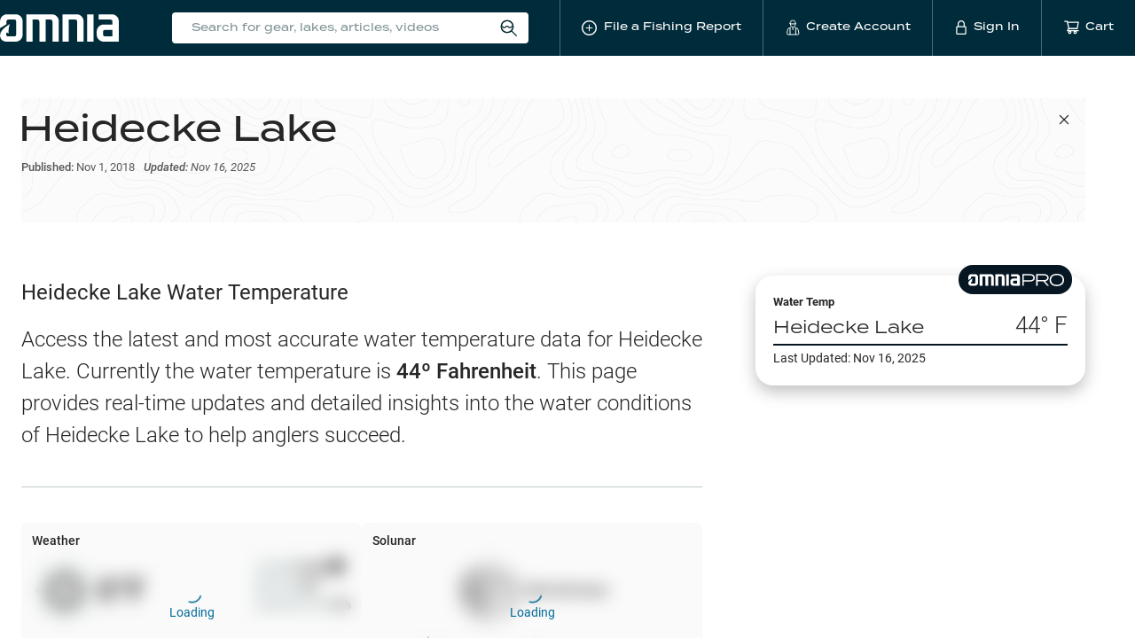

--- FILE ---
content_type: text/html; charset=utf-8
request_url: https://www.omniafishing.com/w/heidecke-lake-fishing-reports/current-conditions
body_size: 161675
content:
<!DOCTYPE html>
<html lang="en" class=""><head><meta charSet="utf-8"/><title data-react-helmet="true">Heidecke Lake Water Temperature | Omnia Fishing</title><meta data-react-helmet="true" property="og:type" content="website"/><meta data-react-helmet="true" property="og:url" content="https://www.omniafishing.com/w/heidecke-lake-fishing-reports/current-conditions"/><meta data-react-helmet="true" name="twitter:card" content="summary"/><meta data-react-helmet="true" property="og:title" content="Heidecke Lake Water Temperature"/><meta data-react-helmet="true" name="twitter:title" content="Heidecke Lake Water Temperature"/><meta data-react-helmet="true" name="description" content="Track the current water temperature for Heidecke Lake."/><meta data-react-helmet="true" property="og:description" content="Track the current water temperature for Heidecke Lake."/><meta data-react-helmet="true" name="twitter:description" content="Track the current water temperature for Heidecke Lake."/><meta data-react-helmet="true" name="date" content="2025-11-16T00:00:00+00:00"/><meta name="viewport" content="width=device-width, initial-scale=1"/><link rel="apple-touch-icon" sizes="180x180" href="/apple-touch-icon.png"/><link rel="icon" type="image/png" sizes="32x32" href="/favicon-32x32.png"/><link rel="icon" type="image/png" sizes="16x16" href="/favicon-16x16.png"/><link rel="manifest" href="/site.webmanifest"/><link rel="mask-icon" href="/safari-pinned-tab.svg" color="#5bbad5"/><meta name="msapplication-TileColor" content="#ffffff"/><meta name="theme-color" content="#002b3a"/><meta name="color-scheme" content="only light"/><link data-react-helmet="true" rel="canonical" href="https://www.omniafishing.com/w/heidecke-lake-fishing-reports/current-conditions"/><link rel="preconnect" href="https://analytics.google.com" crossorigin="anonymous"/><link rel="preconnect" href="https://b.clarity.ms" crossorigin="anonymous"/><link rel="preconnect" href="https://events.statsigapi.net" crossorigin="anonymous"/><link rel="preconnect" href="https://omnia-fishing.myshopify.com" crossorigin="anonymous"/><link rel="preconnect" href="https://prod-api.omniafishing.com" crossorigin="anonymous"/><link rel="preconnect" href="https://rsconfig.omnia.direct" crossorigin="anonymous"/><link rel="preconnect" href="https://rsdata.omnia.direct" crossorigin="anonymous"/><link rel="preconnect" href="https://www.omniafishing.com" crossorigin="anonymous"/><link rel="stylesheet" href="https://use.typekit.net/jbd8xjy.css"/><link data-chunk="waterbody_detail_router" rel="preload" as="style" href="/4003.0628f6a64aa393f92ab5.css"/><link data-chunk="waterbody_detail_router" rel="preload" as="style" href="/4214.b74de9cc770ffa67a9cd.css"/><link data-chunk="waterbody_detail_router" rel="preload" as="style" href="/1782.700391a984442fc10205.css"/><link data-chunk="waterbody_detail_router" rel="preload" as="style" href="/8780.8ebd609ea14ad033a731.css"/><link data-chunk="waterbody_detail_router" rel="preload" as="style" href="/6124.c5636acab0c7cb6b9c30.css"/><link data-chunk="client" rel="preload" as="style" href="/client.c1aea2ade6ae32cf2e06.css"/><link data-chunk="client" rel="preload" as="script" href="/client.74b27b5ee8c4214b9788.js"/><link data-chunk="waterbody_detail_router" rel="preload" as="script" href="/3969.0b4cb0007d7795483f38.js"/><link data-chunk="waterbody_detail_router" rel="preload" as="script" href="/3832.9c4f09dd1d05c92fd0b6.js"/><link data-chunk="waterbody_detail_router" rel="preload" as="script" href="/3757.6cd32585c9e7c509d79d.js"/><link data-chunk="waterbody_detail_router" rel="preload" as="script" href="/2863.4b738a83703cfde9e20a.js"/><link data-chunk="waterbody_detail_router" rel="preload" as="script" href="/6124.bd2683a1fa44eff94a40.js"/><link data-chunk="waterbody_detail_router" rel="preload" as="script" href="/8780.48a48c942e77a6f44d87.js"/><link data-chunk="waterbody_detail_router" rel="preload" as="script" href="/3701.e42dc949a0d026a9179a.js"/><link data-chunk="waterbody_detail_router" rel="preload" as="script" href="/1782.7902655410af31cb4e40.js"/><link data-chunk="waterbody_detail_router" rel="preload" as="script" href="/1856.0c256a02d868606fd578.js"/><link data-chunk="waterbody_detail_router" rel="preload" as="script" href="/4214.77b01d00aae556cd8e01.js"/><link data-chunk="waterbody_detail_router" rel="preload" as="script" href="/waterbody_detail_router.1108133150a8949fb0b7.js"/><link rel="preload" as="font" type="font/woff2" href="https://omnia-fishing.imgix.net/fonts/roboto-v27-latin-regular.woff2" crossorigin="anonymous" fetchpriority="high"/><link data-chunk="client" rel="stylesheet" href="/client.c1aea2ade6ae32cf2e06.css"/><link data-chunk="waterbody_detail_router" rel="stylesheet" href="/6124.c5636acab0c7cb6b9c30.css"/><link data-chunk="waterbody_detail_router" rel="stylesheet" href="/8780.8ebd609ea14ad033a731.css"/><link data-chunk="waterbody_detail_router" rel="stylesheet" href="/1782.700391a984442fc10205.css"/><link data-chunk="waterbody_detail_router" rel="stylesheet" href="/4214.b74de9cc770ffa67a9cd.css"/><link data-chunk="waterbody_detail_router" rel="stylesheet" href="/4003.0628f6a64aa393f92ab5.css"/><script async="" src="https://www.googletagmanager.com/gtag/js?id=G-HG3CKVWKQY"></script> <script>
  window.dataLayer = window.dataLayer || [];
  function gtag(){dataLayer.push(arguments);}
  gtag('js', new Date());
  gtag('config', 'G-HG3CKVWKQY');
  gtag('config', 'AW-797380647');
</script></head><body><div id="app"><div class="base__site--gQVn"><header><div><div class=""><div class="header_mobile__header--ODnS"><div class="base__contentWrapper--2YnG"><div class="header_mobile__headerContent--5arz"><svg xmlns="http://www.w3.org/2000/svg" width="1em" height="1em" fill="none" class="header_mobile__hammy--HqpH" viewBox="0 0 24 30"><path fill="currentColor" d="M0 0h24v2H0zM0 7h24v2H0zM0 14h24v2H0zM4.218 25.372c0-.13-.02-.246-.061-.347a.678.678 0 0 0-.204-.278 1.686 1.686 0 0 0-.417-.243 5.55 5.55 0 0 0-.677-.247 7.497 7.497 0 0 1-.833-.308 3.176 3.176 0 0 1-.66-.4 1.708 1.708 0 0 1-.438-.525 1.47 1.47 0 0 1-.157-.69c0-.257.054-.492.161-.703a1.64 1.64 0 0 1 .464-.547c.203-.156.442-.276.717-.36.275-.087.578-.13.911-.13.469 0 .872.087 1.211.26.341.174.603.407.786.699.185.292.277.615.277.968h-1.08c0-.209-.045-.392-.135-.551a.912.912 0 0 0-.4-.382c-.176-.093-.4-.14-.672-.14-.257 0-.472.04-.642.118a.856.856 0 0 0-.382.317.829.829 0 0 0-.126.451c0 .119.027.227.082.326a.908.908 0 0 0 .252.269c.113.08.255.158.425.23.171.072.372.142.604.208.35.104.655.22.916.347.26.125.477.267.65.426.174.159.304.34.391.542.087.2.13.427.13.682 0 .266-.053.506-.16.72-.107.211-.26.392-.46.543a2.2 2.2 0 0 1-.712.343 3.364 3.364 0 0 1-.92.117 3.38 3.38 0 0 1-.899-.122 2.65 2.65 0 0 1-.798-.369 1.908 1.908 0 0 1-.573-.625 1.766 1.766 0 0 1-.213-.88h1.09c0 .205.034.38.104.524a.969.969 0 0 0 .3.356c.127.09.274.157.442.2.17.043.353.065.547.065.254 0 .467-.036.638-.108a.841.841 0 0 0 .39-.304c.087-.13.13-.28.13-.452ZM10.45 23.32v.863H7.095v-.864h3.355Zm-3.086-2.64V27H6.275v-6.32h1.09Zm3.924 0V27h-1.085v-6.32h1.085ZM17.625 23.667v.347c0 .477-.062.906-.187 1.285-.124.379-.302.701-.534.968-.228.266-.503.47-.824.611a2.662 2.662 0 0 1-1.068.209 2.65 2.65 0 0 1-1.063-.209 2.388 2.388 0 0 1-.83-.611 2.841 2.841 0 0 1-.546-.968 4.024 4.024 0 0 1-.191-1.285v-.347c0-.478.063-.905.19-1.28.128-.38.307-.702.539-.969.234-.269.51-.473.829-.612a2.604 2.604 0 0 1 1.063-.212c.39 0 .747.07 1.068.212.321.14.598.343.829.612.231.267.41.59.534.968.127.376.19.803.19 1.28Zm-1.09.347v-.356a3.75 3.75 0 0 0-.104-.933 1.915 1.915 0 0 0-.3-.682 1.252 1.252 0 0 0-.481-.416 1.426 1.426 0 0 0-.647-.143 1.4 1.4 0 0 0-.642.143 1.295 1.295 0 0 0-.482.416c-.13.183-.23.41-.3.682-.069.269-.104.58-.104.933v.356c0 .353.035.665.105.937.07.272.17.502.303.69.137.186.299.326.487.422.188.092.402.138.642.138.243 0 .459-.046.647-.139.188-.095.347-.235.477-.42.13-.189.229-.419.295-.69.07-.273.104-.585.104-.938ZM21.114 24.643H19.47v-.864h1.645c.287 0 .518-.046.695-.138a.866.866 0 0 0 .386-.382c.084-.165.126-.353.126-.565 0-.2-.042-.386-.126-.56a.96.96 0 0 0-.386-.425c-.177-.107-.408-.16-.695-.16h-1.31V27h-1.09v-6.32h2.4c.49 0 .905.087 1.246.261.344.17.606.408.786.712.179.3.269.645.269 1.033 0 .408-.09.758-.27 1.05-.179.292-.44.517-.785.673-.341.156-.757.234-1.246.234Z"></path></svg><a class="header_mobile__logoLink--xMVe" href="/"><img src="[data-uri]" width="106" height="23" alt="Omnia Fishing"/></a><ul class="header_mobile__nav--62Pd"><li class="header_mobile__navListItem--ysXv"><div class="header_mobile__reportButton--lXDd"><span role="img" aria-label="plus-circle" class="anticon anticon-plus-circle"><svg viewBox="64 64 896 896" focusable="false" data-icon="plus-circle" width="1em" height="1em" fill="currentColor" aria-hidden="true"><path d="M696 480H544V328c0-4.4-3.6-8-8-8h-48c-4.4 0-8 3.6-8 8v152H328c-4.4 0-8 3.6-8 8v48c0 4.4 3.6 8 8 8h152v152c0 4.4 3.6 8 8 8h48c4.4 0 8-3.6 8-8V544h152c4.4 0 8-3.6 8-8v-48c0-4.4-3.6-8-8-8z"></path><path d="M512 64C264.6 64 64 264.6 64 512s200.6 448 448 448 448-200.6 448-448S759.4 64 512 64zm0 820c-205.4 0-372-166.6-372-372s166.6-372 372-372 372 166.6 372 372-166.6 372-372 372z"></path></svg></span></div></li><li class="header_mobile__navListItem--ysXv"><span class="header_mobile__widgetWrapper--KkC4"><svg width="1em" height="1em" viewBox="0 0 15 18" xmlns="http://www.w3.org/2000/svg" class="ant-dropdown-trigger header_mobile__userIcon--s6+T"><g stroke="currentColor" fill="none" fill-rule="evenodd"><path d="M10.537 5.009c0 1.55-1.22 3.66-2.818 3.66s-2.805-2.16-2.805-3.66"></path><path d="M7.56 4.997a6.965 6.965 0 003.806-.756L9.878 2.899l-.44-1.403a.732.732 0 00-.975-.44l-.549.245a.744.744 0 01-.56 0l-.635-.244a.72.72 0 00-.964.451l-.439 1.39-1.5 1.343a6.99 6.99 0 003.818.756H7.56zM5.853 8.254L4.56 9.474h0a2.818 2.818 0 00-2.83 2.28l-.708 3.66A1.342 1.342 0 002.328 17h10.71a1.342 1.342 0 001.353-1.586l-.707-3.66a2.818 2.818 0 00-2.77-2.256h0l-1.292-1.22M4.499 9.498V17M10.866 9.498V17M7.621 8.656v3.257"></path></g></svg></span></li><li class="header_mobile__navListItem--ysXv"><a href="#" class="header_mobile__nav_link--aPDM"><span class="header_mobile__cartWrapper--ACpb"><span class="ant-badge"><span role="img" aria-label="shopping-cart" class="anticon anticon-shopping-cart header_mobile__cartIcon--W8vk"><svg viewBox="0 0 1024 1024" focusable="false" data-icon="shopping-cart" width="1em" height="1em" fill="currentColor" aria-hidden="true"><path d="M922.9 701.9H327.4l29.9-60.9 496.8-.9c16.8 0 31.2-12 34.2-28.6l68.8-385.1c1.8-10.1-.9-20.5-7.5-28.4a34.99 34.99 0 00-26.6-12.5l-632-2.1-5.4-25.4c-3.4-16.2-18-28-34.6-28H96.5a35.3 35.3 0 100 70.6h125.9L246 312.8l58.1 281.3-74.8 122.1a34.96 34.96 0 00-3 36.8c6 11.9 18.1 19.4 31.5 19.4h62.8a102.43 102.43 0 00-20.6 61.7c0 56.6 46 102.6 102.6 102.6s102.6-46 102.6-102.6c0-22.3-7.4-44-20.6-61.7h161.1a102.43 102.43 0 00-20.6 61.7c0 56.6 46 102.6 102.6 102.6s102.6-46 102.6-102.6c0-22.3-7.4-44-20.6-61.7H923c19.4 0 35.3-15.8 35.3-35.3a35.42 35.42 0 00-35.4-35.2zM305.7 253l575.8 1.9-56.4 315.8-452.3.8L305.7 253zm96.9 612.7c-17.4 0-31.6-14.2-31.6-31.6 0-17.4 14.2-31.6 31.6-31.6s31.6 14.2 31.6 31.6a31.6 31.6 0 01-31.6 31.6zm325.1 0c-17.4 0-31.6-14.2-31.6-31.6 0-17.4 14.2-31.6 31.6-31.6s31.6 14.2 31.6 31.6a31.6 31.6 0 01-31.6 31.6z"></path></svg></span></span></span></a></li></ul></div></div></div></div></div></header><header class="header_desktop__header--OOWF"><div class="base__contentWrapper--2YnG"><div class="header_desktop__headerContent--NCho"><a class="header_desktop__logoLink--nHdx" href="/"><img src="[data-uri]" width="224" height="24" alt="Omnia Fishing"/></a><ul class="header_desktop__nav--prCB"><li class="header_desktop__navListItem--lLVG header_desktop__navListItem__search--kRKY"><div class="search_universal__wrapper--JY0C"><div class="search_universal__iconWrapper--D5uA"><span class="search_universal__iconText--l8P4">Search for gear, lakes, articles, videos</span> <svg width="20" height="20" viewBox="0 0 16 16" xmlns="http://www.w3.org/2000/svg" class="search_universal__icon--s49S"><g transform="translate(1 1)" stroke="currentColor" fill="none" fill-rule="evenodd"><circle cx="5.369" cy="5.369" r="5.369"></circle><circle cx="5.369" cy="5.369" r="5.369"></circle><path d="M13.919 14L9.097 9.178M.152 5.004c1.286 0 1.286 1.419 2.583 1.419 1.297 0 1.287-1.419 2.573-1.419 1.287 0 1.297 1.419 2.583 1.419 1.287 0 1.287-1.419 2.543-1.419"></path></g></svg></div></div></li><li class="header_desktop__navListItem--lLVG header_desktop__navLink--3Bd+"><div class="header_desktop__reportButton--ZMKb"><span role="img" aria-label="plus-circle" class="anticon anticon-plus-circle"><svg viewBox="64 64 896 896" focusable="false" data-icon="plus-circle" width="1em" height="1em" fill="currentColor" aria-hidden="true"><path d="M696 480H544V328c0-4.4-3.6-8-8-8h-48c-4.4 0-8 3.6-8 8v152H328c-4.4 0-8 3.6-8 8v48c0 4.4 3.6 8 8 8h152v152c0 4.4 3.6 8 8 8h48c4.4 0 8-3.6 8-8V544h152c4.4 0 8-3.6 8-8v-48c0-4.4-3.6-8-8-8z"></path><path d="M512 64C264.6 64 64 264.6 64 512s200.6 448 448 448 448-200.6 448-448S759.4 64 512 64zm0 820c-205.4 0-372-166.6-372-372s166.6-372 372-372 372 166.6 372 372-166.6 372-372 372z"></path></svg></span><span class="header_desktop__navText--b4+D">File a Fishing Report</span></div></li><li class="header_desktop__navListItem--lLVG"><a class="header_desktop__navLink--3Bd+" href="/signup"><svg width="1em" height="1em" viewBox="0 0 15 18" xmlns="http://www.w3.org/2000/svg" class="header_desktop__navIcon--pWQN"><g stroke="currentColor" fill="none" fill-rule="evenodd"><path d="M10.537 5.009c0 1.55-1.22 3.66-2.818 3.66s-2.805-2.16-2.805-3.66"></path><path d="M7.56 4.997a6.965 6.965 0 003.806-.756L9.878 2.899l-.44-1.403a.732.732 0 00-.975-.44l-.549.245a.744.744 0 01-.56 0l-.635-.244a.72.72 0 00-.964.451l-.439 1.39-1.5 1.343a6.99 6.99 0 003.818.756H7.56zM5.853 8.254L4.56 9.474h0a2.818 2.818 0 00-2.83 2.28l-.708 3.66A1.342 1.342 0 002.328 17h10.71a1.342 1.342 0 001.353-1.586l-.707-3.66a2.818 2.818 0 00-2.77-2.256h0l-1.292-1.22M4.499 9.498V17M10.866 9.498V17M7.621 8.656v3.257"></path></g></svg><span class="header_desktop__navText--b4+D">Create Account</span></a></li><li class="header_desktop__navListItem--lLVG"><a class="header_desktop__navLink--3Bd+" href="/login"><svg xmlns="http://www.w3.org/2000/svg" xml:space="preserve" width="1em" height="1em" viewBox="0 0 36 36" class="header_desktop__lockIcon--t-xm"><path d="M27.7 14.6h-.6V9.2C27.1 4.1 23 0 18 0S8.9 4.1 8.9 9.2v5.4h-.6c-1.9 0-3.4 1.5-3.4 3.5v14.5c0 1.9 1.5 3.5 3.4 3.5h19.4c1.9 0 3.5-1.5 3.5-3.5V18c-.1-1.9-1.6-3.4-3.5-3.4zM11.8 9.2C11.8 5.8 14.6 3 18 3s6.2 2.8 6.2 6.2v5.4H11.8V9.2zm16.4 23.3c0 .3-.2.5-.5.5H8.3c-.3 0-.6-.2-.6-.5V18c0-.3.2-.5.6-.5h19.4c.3 0 .5.2.5.5v14.5z" style="fill:currentColor"></path></svg><span class="header_desktop__navText--b4+D">Sign In</span></a></li><li class="header_desktop__navListItem--lLVG"><a href="#" class="header_desktop__navListItem--lLVG header_desktop__navLink--3Bd+"><span class="header_desktop__cartWrapper--s-wU"><span class="ant-badge"><span role="img" aria-label="shopping-cart" class="anticon anticon-shopping-cart header_desktop__navIcon--pWQN"><svg viewBox="0 0 1024 1024" focusable="false" data-icon="shopping-cart" width="1em" height="1em" fill="currentColor" aria-hidden="true"><path d="M922.9 701.9H327.4l29.9-60.9 496.8-.9c16.8 0 31.2-12 34.2-28.6l68.8-385.1c1.8-10.1-.9-20.5-7.5-28.4a34.99 34.99 0 00-26.6-12.5l-632-2.1-5.4-25.4c-3.4-16.2-18-28-34.6-28H96.5a35.3 35.3 0 100 70.6h125.9L246 312.8l58.1 281.3-74.8 122.1a34.96 34.96 0 00-3 36.8c6 11.9 18.1 19.4 31.5 19.4h62.8a102.43 102.43 0 00-20.6 61.7c0 56.6 46 102.6 102.6 102.6s102.6-46 102.6-102.6c0-22.3-7.4-44-20.6-61.7h161.1a102.43 102.43 0 00-20.6 61.7c0 56.6 46 102.6 102.6 102.6s102.6-46 102.6-102.6c0-22.3-7.4-44-20.6-61.7H923c19.4 0 35.3-15.8 35.3-35.3a35.42 35.42 0 00-35.4-35.2zM305.7 253l575.8 1.9-56.4 315.8-452.3.8L305.7 253zm96.9 612.7c-17.4 0-31.6-14.2-31.6-31.6 0-17.4 14.2-31.6 31.6-31.6s31.6 14.2 31.6 31.6a31.6 31.6 0 01-31.6 31.6zm325.1 0c-17.4 0-31.6-14.2-31.6-31.6 0-17.4 14.2-31.6 31.6-31.6s31.6 14.2 31.6 31.6a31.6 31.6 0 01-31.6 31.6z"></path></svg></span></span></span><span class="header_desktop__navText--b4+D">Cart</span></a></li></ul></div></div></header><main class="base__main--2cZT"><section class="map_page__mapPage--2fzM"><section class="map_page__mapAndSidebarContainer--23Y8"><div class="map_page__mapContainer--sGku"><section class="map_page__map--EvnN" style="min-height:auto;min-width:calc(100vw - 252px)"><div class="map_page__wrapper--euf2"></div></section><div class="map_page__sidebar--GNt+"><div class="map_page__sidebarItem--d6ho"><span class="map_page__sidebarItemIcon--sydu"><svg width="23" height="22" viewBox="0 0 23 22" fill="none" xmlns="http://www.w3.org/2000/svg"><path d="M23 18.0669V3.93306C23 1.76 21.16 0 18.8882 0H4.11185C1.84002 0 1.52588e-05 1.76 1.52588e-05 3.93306V18.0669C1.52588e-05 20.24 1.84002 22 4.11185 22H18.8882C21.16 22 23 20.24 23 18.0669ZM2.18736 19.8718C2.35634 19.7371 2.52532 19.6114 2.68491 19.4678L2.85389 19.3061C3.1543 19.0188 3.43593 18.7494 3.71757 18.7135C3.77389 18.7135 3.93348 18.6865 4.14002 18.8482C4.43104 19.0816 4.64695 19.5396 4.65634 19.9616C4.65634 20.1861 4.63757 20.4106 4.6094 20.6441H4.11185C3.36083 20.6441 2.67553 20.3478 2.18736 19.8629V19.8718ZM5.04124 17.8245C4.59063 17.4653 4.04614 17.3127 3.50165 17.3935C2.7694 17.5012 2.26246 17.9771 1.85879 18.3633L1.6992 18.5069C1.63348 18.5698 1.55838 18.6237 1.48328 18.6775C1.43634 18.48 1.39879 18.2824 1.39879 18.0669V17.2498C2.02777 16.8098 2.60981 16.3069 3.16369 15.8131C3.76451 15.2743 4.33716 14.7714 4.97553 14.3494C6.2992 13.4694 8.25185 13.0833 9.27512 14.1069C10.3547 15.1755 9.75389 17.1331 9.54736 17.7078C9.40655 18.1029 9.23757 18.489 9.06859 18.8751C8.81512 19.4588 8.57104 20.0514 8.38328 20.662H6.01757C6.04573 20.4286 6.06451 20.1861 6.05512 19.9347C6.02695 19.1355 5.63267 18.3004 5.03185 17.8245H5.04124ZM10.3735 19.378C10.5519 18.9649 10.7302 18.5608 10.8804 18.1388C11.6314 16.0914 11.4249 14.2686 10.2984 13.1551C8.71185 11.5837 6.01757 12.0057 4.17757 13.2269C3.4641 13.7029 2.82573 14.2686 2.21553 14.8163C1.94328 15.0588 1.68042 15.2922 1.40818 15.5167V12.8049C2.44083 12.32 3.34206 11.6376 4.22451 10.9641L4.75961 10.551C5.87675 9.70694 7.20981 8.8449 8.64614 8.79102C9.47226 8.7551 10.3172 8.99755 11.1996 9.25796C11.8192 9.43755 12.4576 9.61714 13.1241 9.71592C16.2127 10.1649 19.5265 8.45878 20.8314 5.74694C21.2351 4.92082 21.4135 4.01388 21.4323 3.09796C21.5261 3.35837 21.5919 3.63673 21.5919 3.93306V9.53633C21.1037 9.53633 20.6249 9.5902 20.1743 9.73388C18.4282 10.2816 17.3392 11.8351 16.5506 12.9665C15.4147 14.5829 13.8657 16.8008 14.0347 19.2612C14.0723 19.7371 14.1661 20.2041 14.3257 20.6531H9.85716C10.0074 20.231 10.1857 19.809 10.3735 19.378ZM4.11185 1.34694H9.80083C9.41593 2.99918 8.26124 4.49878 6.63716 5.18122C5.34165 5.72 3.89593 5.79184 2.35634 5.85469L1.53022 5.89959C1.53022 5.89959 1.44573 5.89959 1.40818 5.89959V3.92408C1.40818 2.49633 2.6192 1.33796 4.11185 1.33796V1.34694ZM1.61471 7.24653L2.42206 7.21061C4.01797 7.13878 5.67022 7.06694 7.20042 6.42041C9.32206 5.53143 10.8147 3.52 11.2372 1.34694H18.8882C19.2449 1.34694 19.5735 1.41878 19.8833 1.53551C20.1837 2.74776 20.0992 4.0498 19.5547 5.18122C18.5033 7.36327 15.8278 8.74612 13.34 8.38694C12.7674 8.30612 12.2041 8.14449 11.6033 7.97388C10.6457 7.69551 9.6694 7.42612 8.58981 7.45306C6.74981 7.5249 5.18206 8.52163 3.88655 9.50041L3.34206 9.92245C2.6943 10.4163 2.06532 10.8833 1.40818 11.2694V7.26449C1.47389 7.26449 1.54899 7.25551 1.61471 7.24653ZM15.4429 19.1714C15.3114 17.3216 16.4004 15.6065 17.7241 13.7118C18.6065 12.4547 19.4327 11.3771 20.6155 11C20.9159 10.9012 21.2445 10.8653 21.5919 10.8743V14.6637C21.1319 14.5918 20.6531 14.6008 20.1931 14.6996C18.6816 15.0318 17.4988 16.298 17.311 17.7706C17.189 18.7404 17.4988 19.7551 18.1465 20.6531H15.8465C15.6212 20.1861 15.4804 19.6833 15.4429 19.1714ZM19.827 20.4824C19.151 19.8539 18.5784 18.929 18.7098 17.9322C18.8225 17.0253 19.5829 16.2171 20.5123 16.0106C20.869 15.9298 21.2351 15.9388 21.5919 16.0286V18.0669C21.5919 19.1804 20.8502 20.1143 19.827 20.4824Z" fill="currentColor"></path></svg></span><span>Terrain View</span></div><div class="map_page__sidebarItem--d6ho map_page__sidebarItem__selected--V1aU"><div class="map_page__sidebarItemIcon--sydu"><svg width="24" height="26" viewBox="0 0 24 26" fill="none" xmlns="http://www.w3.org/2000/svg"><g clip-path="url(#clip0_448_361)"><path d="M17.7457 26H6.2543C4.60132 26 3.25828 24.6685 3.25828 23.0297V21.4224C3.25828 21.0994 3.52848 20.8315 3.8543 20.8315C4.18013 20.8315 4.45033 21.0994 4.45033 21.4224V23.0297C4.45033 24.0145 5.26093 24.8182 6.2543 24.8182H17.7457C18.7391 24.8182 19.5497 24.0145 19.5497 23.0297V4.57419C19.5497 3.58934 18.7391 2.78571 17.7457 2.78571H6.2543C5.26093 2.78571 4.45033 3.58934 4.45033 4.57419V11.5976C4.45033 11.9206 4.18013 12.1885 3.8543 12.1885C3.52848 12.1885 3.25828 11.9206 3.25828 11.5976L3.25828 4.57419C3.25828 2.9354 4.60132 1.60389 6.2543 1.60389H17.7457C19.3987 1.60389 20.7417 2.9354 20.7417 4.57419V23.0297C20.7417 24.6685 19.3987 26 17.7457 26Z" fill="currentColor"></path><path d="M16.8877 6.75324H7.19234C6.86652 6.75324 6.59632 6.48537 6.59632 6.16234C6.59632 5.83931 6.86652 5.57143 7.19234 5.57143H16.8877C17.2135 5.57143 17.4837 5.83931 17.4837 6.16234C17.4837 6.48537 17.2135 6.75324 16.8877 6.75324Z" fill="currentColor"></path><path d="M13.796 10.0061H7.19205C6.86623 10.0061 6.59603 9.73817 6.59603 9.41514C6.59603 9.09211 6.86623 8.82423 7.19205 8.82423H13.796C14.1219 8.82423 14.3921 9.09211 14.3921 9.41514C14.3921 9.73817 14.1219 10.0061 13.796 10.0061Z" fill="currentColor"></path><path d="M4.69669 14.6546C4.69669 14.6546 4.65695 14.7727 4.63311 14.8594C4.61722 14.9224 4.58543 14.9776 4.54569 15.0249C4.59337 15.0406 4.64106 15.0721 4.68874 15.1036C4.87152 15.1588 5.41986 15.1903 5.92053 15.1746C6.99337 15.2612 8.30463 15.7733 9.22649 16.1909C9.75099 16.4273 10.2755 16.7503 10.7762 17.1521C11.3324 17.5933 12.604 18.3733 14.8848 18.6018C18.7232 19.1218 21.5762 16.3485 22.5536 15.2376C15.5841 10.2503 4.8 14.5994 4.69669 14.6546ZM17.2927 15.2849C17.1099 15.7576 16.8318 16.1515 16.5139 16.4036C16.6172 16.8685 16.7205 17.1836 17.0225 17.4121C17.2848 17.6091 17.3324 17.9794 17.1338 18.2394C17.0146 18.3891 16.8397 18.4679 16.657 18.4679C16.5298 18.4679 16.4026 18.4285 16.2914 18.3418C15.5682 17.7903 15.4172 17.0339 15.2901 16.3721L15.2583 16.2146C15.1947 15.9152 15.3695 15.6236 15.6636 15.537C15.7748 15.4976 16.0212 15.2612 16.1722 14.8594C16.3232 14.4733 16.2914 14.2212 16.2517 14.1582C16.0848 13.8745 16.1801 13.5121 16.4662 13.3467C16.7523 13.1812 17.1179 13.2758 17.2848 13.5594C17.547 13.9927 17.547 14.623 17.2927 15.2849ZM19.3033 16.2618C18.7629 16.2618 18.3258 15.8285 18.3258 15.2927C18.3258 14.757 18.7629 14.3236 19.3033 14.3236C19.8437 14.3236 20.2808 14.757 20.2808 15.2927C20.2808 15.8285 19.8437 16.2618 19.3033 16.2618Z" fill="#061622"></path><path d="M23.7775 14.6861C16.1086 8.55637 4.25165 13.5515 4.1404 13.6146C3.86225 13.7643 3.68742 14.04 3.5841 14.2606C3.08344 14.5206 2.78146 14.8673 2.69404 15.3006C2.61457 15.6788 2.72583 16.0176 2.85298 16.2618L1.92318 17.8849L1.93907 17.9006C1.73245 17.9321 1.4702 17.94 1.32715 17.8533C1.29536 17.8376 1.20795 17.7824 1.19205 17.5303C1.19205 17.483 1.19205 17.4436 1.19205 17.3964C1.27152 17.3885 1.35099 17.357 1.42252 17.3097C1.43841 17.3018 1.44636 17.2861 1.46225 17.2782C1.67682 17.1127 1.75629 16.8291 1.66093 16.5849C1.66093 16.4824 1.7245 16.2618 1.78808 16.0885C1.89934 15.797 1.76424 15.4661 1.47814 15.34C1.19205 15.2139 0.85033 15.3242 0.707284 15.6079C0.707284 15.6079 0.508608 15.9861 0.190727 16.6636C0.0397341 16.9788 -0.023842 17.3176 0.00794605 17.6406C0.0715222 18.3103 0.405297 18.6649 0.683443 18.8382C0.866224 18.9564 1.05695 19.0194 1.25563 19.0588L1.0649 19.3897C0.898012 19.6733 1.00132 20.0358 1.28742 20.1933C1.38278 20.2485 1.47814 20.2721 1.58146 20.2721C1.78808 20.2721 1.98675 20.1618 2.09801 19.9727L2.41589 19.4133C2.63841 19.6261 2.9245 19.8152 3.27417 19.8861C3.36159 19.9018 3.45695 19.9176 3.56026 19.9176C3.8543 19.9176 4.21987 19.823 4.60927 19.5079C4.85563 19.303 5.0543 19.0194 5.17351 18.6885C5.42781 17.9873 5.55497 17.5776 5.55497 17.5776C5.65033 17.2782 5.49139 16.963 5.1894 16.8527C4.89536 16.7424 4.56159 16.8843 4.43444 17.1679C4.36291 17.3333 4.24371 17.5303 4.17218 17.6091C3.92583 17.7115 3.78278 17.9715 3.82252 18.2394C3.82252 18.2552 3.82252 18.2709 3.82252 18.2946C3.83841 18.3733 3.87814 18.4521 3.92583 18.5152C3.89404 18.5546 3.86225 18.5861 3.83046 18.6176C3.63973 18.7752 3.53642 18.7515 3.50463 18.7515C3.34569 18.72 3.16291 18.5388 3.03576 18.3576C3.03576 18.3576 3.03576 18.3576 3.03576 18.3497L3.97351 16.7188C4.21987 16.6085 4.40265 16.4588 4.54569 16.3091C4.83973 16.3643 5.26093 16.3958 5.88874 16.38C6.5404 16.4352 7.54967 16.7582 8.74172 17.2939C9.17881 17.4909 9.60794 17.7588 10.0371 18.0976C10.6967 18.6255 12.1828 19.5473 14.7576 19.7994C14.7815 19.7994 14.8053 19.7994 14.8291 19.7994C14.8768 20.0752 14.996 20.3667 15.2742 20.5636V22.423L15.306 22.4467C15.1152 22.5649 14.8768 22.6673 14.7258 22.6358C14.694 22.6358 14.5907 22.6121 14.4715 22.3915C14.4477 22.3521 14.4318 22.3127 14.4238 22.2655C14.4954 22.2261 14.551 22.1709 14.6066 22.1C14.6146 22.0842 14.6225 22.0685 14.6305 22.0527C14.7656 21.8242 14.7338 21.5249 14.543 21.3436C14.5113 21.2491 14.4715 21.0206 14.4715 20.8394C14.4636 20.5243 14.2093 20.2721 13.8914 20.2642C13.5656 20.2642 13.3033 20.4927 13.2795 20.8C13.2795 20.8 13.2397 21.2333 13.2079 21.9739C13.1921 22.3206 13.2636 22.6594 13.4146 22.943C13.7324 23.5418 14.1775 23.7388 14.4954 23.8018C14.5907 23.8176 14.6861 23.8255 14.7735 23.8255C14.9483 23.8255 15.1073 23.7939 15.2662 23.7546V23.8964C15.2662 24.2194 15.5364 24.4873 15.8622 24.4873C16.1881 24.4873 16.4583 24.2194 16.4583 23.8964V23.7309C16.6331 23.7861 16.8238 23.8255 17.0146 23.8255C17.1099 23.8255 17.1973 23.8255 17.2927 23.8018C17.6106 23.7388 18.0556 23.5418 18.3735 22.943C18.5245 22.6594 18.596 22.3206 18.5801 21.9739C18.5483 21.2333 18.5086 20.8 18.5086 20.8C18.4768 20.4849 18.2384 20.2564 17.8967 20.2642C17.5788 20.2721 17.3324 20.5243 17.3166 20.8394C17.3166 21.0206 17.2768 21.2491 17.245 21.3436C17.0543 21.5327 17.0225 21.8242 17.1576 22.0527C17.1656 22.0685 17.1735 22.0842 17.1815 22.1C17.2291 22.1709 17.2927 22.2261 17.3642 22.2655C17.3483 22.3127 17.3324 22.3521 17.3166 22.3915C17.1973 22.6121 17.102 22.6279 17.0622 22.6358C16.9033 22.6673 16.6649 22.5649 16.4821 22.4467C16.4662 22.4467 16.4583 22.4309 16.4503 22.423V20.6976C16.5377 20.6661 16.6252 20.6346 16.7046 20.5715C16.951 20.3903 17.1099 20.1146 17.1735 19.76C21.2185 19.1139 23.7616 15.6788 23.8887 15.5055C24.0715 15.2533 24.0238 14.8988 23.7775 14.7018V14.6861ZM14.8848 18.6097C12.604 18.3812 11.3324 17.6012 10.7762 17.16C10.2755 16.7582 9.75099 16.4352 9.22649 16.1988C8.29669 15.7812 6.98543 15.2691 5.92053 15.1824C5.42781 15.1982 4.87152 15.1667 4.68874 15.1115C4.649 15.08 4.60132 15.0564 4.54569 15.0327C4.58543 14.9855 4.60927 14.9224 4.63311 14.8673C4.6649 14.7806 4.68874 14.6546 4.69669 14.6624C4.8 14.6152 15.5841 10.2661 22.5536 15.2455C21.5762 16.3564 18.7152 19.1297 14.8848 18.6097Z" fill="currentColor"></path><path d="M19.3033 14.3158C18.7629 14.3158 18.3258 14.7491 18.3258 15.2849C18.3258 15.8206 18.7629 16.2539 19.3033 16.2539C19.8437 16.2539 20.2808 15.8206 20.2808 15.2849C20.2808 14.7491 19.8437 14.3158 19.3033 14.3158Z" fill="currentColor"></path><path d="M16.4662 13.3545C16.1801 13.52 16.0848 13.8824 16.2517 14.1661C16.2914 14.2291 16.3232 14.4891 16.1722 14.8673C16.0132 15.2691 15.7748 15.5055 15.6636 15.5448C15.3695 15.6394 15.2026 15.9309 15.2583 16.2224L15.2901 16.38C15.4252 17.0497 15.5682 17.8061 16.2914 18.3497C16.4026 18.4285 16.5298 18.4758 16.6569 18.4758C16.8397 18.4758 17.0146 18.397 17.1338 18.2473C17.3324 17.9873 17.2848 17.617 17.0225 17.42C16.7205 17.1915 16.6172 16.8764 16.5139 16.4115C16.8318 16.1594 17.1099 15.7655 17.2927 15.2927C17.547 14.6309 17.547 14.0006 17.2848 13.5673C17.1179 13.2836 16.7523 13.1891 16.4662 13.3545Z" fill="currentColor"></path></g><defs><clipPath id="clip0_448_361"><rect width="24" height="26" fill="currentColor"></rect></clipPath></defs></svg></div><span>Fishing Reports</span></div><div class="map_page__sidebarItem--d6ho"><div class="map_page__sidebarItemIcon--sydu"><svg width="31" height="28" viewBox="0 0 31 28" fill="none" xmlns="http://www.w3.org/2000/svg"><g clip-path="url(#clip0_1_1930)"><path d="M5.91 15.41C5.91 15.41 5.86 15.56 5.83 15.67C5.81 15.75 5.77 15.82 5.72 15.88C5.78 15.9 5.84 15.94 5.9 15.98C6.13 16.05 6.82 16.09 7.45 16.07C8.8 16.18 10.45 16.83 11.61 17.36C12.27 17.66 12.93 18.07 13.56 18.58C14.26 19.14 15.86 20.13 18.73 20.42C23.56 21.08 27.15 17.56 28.38 16.15C19.61 9.82001 6.04 15.34 5.91 15.41ZM21.76 16.21C21.53 16.81 21.18 17.31 20.78 17.63C20.91 18.22 21.04 18.62 21.42 18.91C21.75 19.16 21.81 19.63 21.56 19.96C21.41 20.15 21.19 20.25 20.96 20.25C20.8 20.25 20.64 20.2 20.5 20.09C19.59 19.39 19.4 18.43 19.24 17.59L19.2 17.39C19.12 17.01 19.34 16.64 19.71 16.53C19.85 16.48 20.16 16.18 20.35 15.67C20.54 15.18 20.5 14.86 20.45 14.78C20.24 14.42 20.36 13.96 20.72 13.75C21.08 13.54 21.54 13.66 21.75 14.02C22.08 14.57 22.08 15.37 21.76 16.21ZM24.29 17.44C23.61 17.44 23.06 16.89 23.06 16.21C23.06 15.53 23.61 14.98 24.29 14.98C24.97 14.98 25.52 15.53 25.52 16.21C25.52 16.89 24.97 17.44 24.29 17.44Z" fill="#061622"></path><path d="M29.92 15.44C20.27 7.65999 5.35 14 5.21 14.08C4.86 14.27 4.64 14.62 4.51 14.9C3.88 15.23 3.5 15.67 3.39 16.22C3.29 16.7 3.43 17.13 3.59 17.44L2.42 19.5L2.44 19.52C2.18 19.56 1.85 19.57 1.67 19.46C1.63 19.44 1.52 19.37 1.5 19.05C1.5 18.99 1.5 18.94 1.5 18.88C1.6 18.87 1.7 18.83 1.79 18.77C1.81 18.76 1.82 18.74 1.84 18.73C2.11 18.52 2.21 18.16 2.09 17.85C2.09 17.72 2.17 17.44 2.25 17.22C2.39 16.85 2.22 16.43 1.86 16.27C1.5 16.11 1.07 16.25 0.890001 16.61C0.890001 16.61 0.640001 17.09 0.240001 17.95C0.050001 18.35 -0.029999 18.78 0.010001 19.19C0.090001 20.04 0.510001 20.49 0.860001 20.71C1.09 20.86 1.33 20.94 1.58 20.99L1.34 21.41C1.13 21.77 1.26 22.23 1.62 22.43C1.74 22.5 1.86 22.53 1.99 22.53C2.25 22.53 2.5 22.39 2.64 22.15L3.04 21.44C3.32 21.71 3.68 21.95 4.12 22.04C4.23 22.06 4.35 22.08 4.48 22.08C4.85 22.08 5.31 21.96 5.8 21.56C6.11 21.3 6.36 20.94 6.51 20.52C6.83 19.63 6.99 19.11 6.99 19.11C7.11 18.73 6.91 18.33 6.53 18.19C6.16 18.05 5.74 18.23 5.58 18.59C5.49 18.8 5.34 19.05 5.25 19.15C4.94 19.28 4.76 19.61 4.81 19.95C4.81 19.97 4.81 19.99 4.81 20.02C4.83 20.12 4.88 20.22 4.94 20.3C4.9 20.35 4.86 20.39 4.82 20.43C4.58 20.63 4.45 20.6 4.41 20.6C4.21 20.56 3.98 20.33 3.82 20.1C3.82 20.1 3.82 20.1 3.82 20.09L5 18.02C5.31 17.88 5.54 17.69 5.72 17.5C6.09 17.57 6.62 17.61 7.41 17.59C8.23 17.66 9.5 18.07 11 18.75C11.55 19 12.09 19.34 12.63 19.77C13.46 20.44 15.33 21.61 18.57 21.93C18.6 21.93 18.63 21.93 18.66 21.93C18.72 22.28 18.87 22.65 19.22 22.9V25.26L19.26 25.29C19.02 25.44 18.72 25.57 18.53 25.53C18.49 25.53 18.36 25.5 18.21 25.22C18.18 25.17 18.16 25.12 18.15 25.06C18.24 25.01 18.31 24.94 18.38 24.85C18.39 24.83 18.4 24.81 18.41 24.79C18.58 24.5 18.54 24.12 18.3 23.89C18.26 23.77 18.21 23.48 18.21 23.25C18.2 22.85 17.88 22.53 17.48 22.52C17.07 22.52 16.74 22.81 16.71 23.2C16.71 23.2 16.66 23.75 16.62 24.69C16.6 25.13 16.69 25.56 16.88 25.92C17.28 26.68 17.84 26.93 18.24 27.01C18.36 27.03 18.48 27.04 18.59 27.04C18.81 27.04 19.01 27 19.21 26.95V27.13C19.21 27.54 19.55 27.88 19.96 27.88C20.37 27.88 20.71 27.54 20.71 27.13V26.92C20.93 26.99 21.17 27.04 21.41 27.04C21.53 27.04 21.64 27.04 21.76 27.01C22.16 26.93 22.72 26.68 23.12 25.92C23.31 25.56 23.4 25.13 23.38 24.69C23.34 23.75 23.29 23.2 23.29 23.2C23.25 22.8 22.95 22.51 22.52 22.52C22.12 22.53 21.81 22.85 21.79 23.25C21.79 23.48 21.74 23.77 21.7 23.89C21.46 24.13 21.42 24.5 21.59 24.79C21.6 24.81 21.61 24.83 21.62 24.85C21.68 24.94 21.76 25.01 21.85 25.06C21.83 25.12 21.81 25.17 21.79 25.22C21.64 25.5 21.52 25.52 21.47 25.53C21.27 25.57 20.97 25.44 20.74 25.29C20.72 25.29 20.71 25.27 20.7 25.26V23.07C20.81 23.03 20.92 22.99 21.02 22.91C21.33 22.68 21.53 22.33 21.61 21.88C26.7 21.06 29.9 16.7 30.06 16.48C30.29 16.16 30.23 15.71 29.92 15.46V15.44ZM18.73 20.42C15.86 20.13 14.26 19.14 13.56 18.58C12.93 18.07 12.27 17.66 11.61 17.36C10.44 16.83 8.79 16.18 7.45 16.07C6.83 16.09 6.13 16.05 5.9 15.98C5.85 15.94 5.79 15.91 5.72 15.88C5.77 15.82 5.8 15.74 5.83 15.67C5.87 15.56 5.9 15.4 5.91 15.41C6.04 15.35 19.61 9.82999 28.38 16.15C27.15 17.56 23.55 21.08 18.73 20.42Z" fill="white"></path><path d="M24.29 14.98C23.61 14.98 23.06 15.53 23.06 16.21C23.06 16.89 23.61 17.44 24.29 17.44C24.97 17.44 25.52 16.89 25.52 16.21C25.52 15.53 24.97 14.98 24.29 14.98Z" fill="white"></path><path d="M20.72 13.75C20.36 13.96 20.24 14.42 20.45 14.78C20.5 14.86 20.54 15.19 20.35 15.67C20.15 16.18 19.85 16.48 19.71 16.53C19.34 16.65 19.13 17.02 19.2 17.39L19.24 17.59C19.41 18.44 19.59 19.4 20.5 20.09C20.64 20.19 20.8 20.25 20.96 20.25C21.19 20.25 21.41 20.15 21.56 19.96C21.81 19.63 21.75 19.16 21.42 18.91C21.04 18.62 20.91 18.22 20.78 17.63C21.18 17.31 21.53 16.81 21.76 16.21C22.08 15.37 22.08 14.57 21.75 14.02C21.54 13.66 21.08 13.54 20.72 13.75Z" fill="white"></path><path d="M25.08 11.87C24.67 11.87 24.33 11.54 24.33 11.12C24.33 7.91998 22.78 4.77999 20.32 2.72999C20.6 3.58999 20.69 4.50999 20.56 5.39999C20.25 7.52999 18.75 9.38999 16.73 10.14C16.47 10.24 16.14 10.17 15.93 9.97998C15.72 9.78998 15.63 9.46999 15.71 9.19998C15.9 8.52998 15.9 7.80999 15.75 7.11999C15.42 7.59999 14.97 8.00998 14.49 8.28998C13.85 8.65998 13.17 8.86998 12.51 9.06998C12.02 9.21998 11.56 9.35999 11.13 9.55999C10.54 9.83998 10.04 10.33 9.85 10.81C9.81 10.92 9.78 11.03 9.77 11.14C9.74 11.55 9.37 11.87 8.96 11.83C8.55 11.8 8.24 11.44 8.27 11.02C8.29 10.76 8.35 10.51 8.45 10.26C8.78 9.41998 9.54 8.65998 10.49 8.20998C11.01 7.95998 11.55 7.79998 12.07 7.63999C12.67 7.44999 13.24 7.27998 13.74 6.98998C14.39 6.60998 14.97 5.76999 14.75 5.16999C14.62 4.81999 14.79 4.39998 15.11 4.21999C15.43 4.03999 15.87 4.12999 16.1 4.41999C16.92 5.44999 17.36 6.76998 17.36 8.07998C18.27 7.36998 18.92 6.30999 19.08 5.17999C19.26 3.88999 18.84 2.52998 17.94 1.52999C17.64 1.19999 17.62 0.699985 17.89 0.349985C18.16 -1.48416e-05 18.63 -0.110015 19.03 0.0899851C23.09 2.13999 25.82 6.56998 25.83 11.11C25.83 11.52 25.5 11.86 25.08 11.86V11.87Z" fill="#FF3300"></path><path d="M14.38 24.53C11.98 24.53 9.7 23.09 8.67 20.92C8.49 20.55 8.65 20.1 9.03 19.92C9.41 19.74 9.85 19.9 10.03 20.28C10.81 21.93 12.62 23.05 14.47 23.03C14.86 23.03 15.23 23.35 15.23 23.77C15.23 24.18 14.91 24.53 14.49 24.53C14.46 24.53 14.42 24.53 14.39 24.53H14.38Z" fill="#FF3300"></path></g><defs><clipPath id="clip0_1_1930"><rect width="30.2" height="27.86" fill="white"></rect></clipPath></defs></svg></div><span>Hotbaits</span></div><div class="map_page__sidebarItem--d6ho"><div class="map_page__sidebarItemIcon--sydu"><svg width="30" height="26" viewBox="0 0 30 26" fill="none" xmlns="http://www.w3.org/2000/svg"><g clip-path="url(#clip0_448_322)"><path d="M26.7155 7.10976C26.5688 5.86728 25.5248 4.9009 24.2478 4.9009H24.1701C24.0062 3.38231 22.7378 2.1916 21.1761 2.1916H15.352C14.9982 2.1916 14.7048 2.48497 14.7048 2.83873C14.7048 3.19249 14.9982 3.48585 15.352 3.48585H21.1761C22.1338 3.48585 22.9104 4.26241 22.9104 5.22015V17.9729C22.9104 18.9306 22.1338 19.7072 21.1761 19.7072H5.94705C4.9893 19.7072 4.21275 18.9306 4.21275 17.9729V16.5664C6.05922 17.3344 8.48379 17.8089 11.1931 17.8089C17.0776 17.8089 21.6938 15.6173 21.6938 12.8217C21.6938 11.3031 20.3219 9.96575 18.1389 9.05977V8.033C18.6998 7.78277 19.0967 7.2133 19.0967 6.55755C19.0967 5.85865 18.3115 4.86639 17.9663 4.47812L17.4745 3.90864L16.9827 4.47812C16.6462 4.86639 15.8524 5.85865 15.8524 6.55755C15.8524 7.25644 16.2579 7.80003 16.836 8.04163V8.59384C15.3951 8.16242 13.7126 7.89494 11.8834 7.84317V6.95445H14.748L13.54 5.10799H14.748L13.2639 2.84736L11.4002 0L9.53644 2.84736L8.05237 5.10799H9.26034L8.05237 6.95445H10.5805V7.84317C8.11277 7.90357 5.90391 8.35225 4.19549 9.0684V5.22015C4.19549 4.26241 4.97205 3.48585 5.92979 3.48585H7.35347C7.70723 3.48585 8.0006 3.19249 8.0006 2.83873C8.0006 2.48497 7.70723 2.1916 7.35347 2.1916H5.92979C4.26452 2.1916 2.90124 3.54625 2.90124 5.22015V9.71553C1.50345 10.5611 0.675125 11.631 0.675125 12.8131C0.675125 13.9952 1.50345 15.0651 2.90124 15.9107V17.9642C2.90124 19.5691 4.16098 20.8806 5.7486 20.9755C5.84351 22.2698 6.91342 23.2879 8.22493 23.2879H8.38887C8.79441 24.5045 9.92472 25.3846 11.2707 25.3846H26.1029C27.7854 25.3846 29.1573 24.0213 29.1573 22.3302V10.0952C29.1573 8.6111 28.096 7.37724 26.6896 7.10113L26.7155 7.10976ZM17.4745 5.96219C17.6471 6.22104 17.7765 6.45401 17.7938 6.56618C17.7938 6.73874 17.6471 6.8768 17.4745 6.8768C17.302 6.8768 17.1553 6.73012 17.1467 6.56618C17.1639 6.46264 17.2933 6.22104 17.4745 5.95356V5.96219ZM11.0982 2.84736L11.4088 2.36417L11.7194 2.84736L12.3579 3.81373H10.4597L11.0982 2.84736ZM11.4174 4.21926L12.3665 5.66883H10.4683L11.4174 4.21926ZM27.8803 22.3388C27.8803 23.3052 27.0951 24.099 26.1201 24.099H11.288C10.6668 24.099 10.1318 23.7797 9.81255 23.2966H24.2392C25.6197 23.2966 26.7414 22.1749 26.7414 20.7943V8.46441C27.4058 8.71464 27.8803 9.35313 27.8803 10.1038V22.3388ZM7.06011 20.9928H21.1761C22.8414 20.9928 24.2046 19.6381 24.2046 17.9642V6.19516H24.2478C24.9122 6.19516 25.4558 6.73874 25.4558 7.40313V20.7943C25.4558 21.4587 24.9122 22.0023 24.2478 22.0023H8.25082C7.65546 22.0023 7.16365 21.5709 7.06874 21.0014L7.06011 20.9928ZM11.1931 9.1288C16.6203 9.1288 20.3995 11.0788 20.3995 12.8217C20.3995 14.5647 16.6203 16.5147 11.1931 16.5147C5.76585 16.5147 1.98663 14.5647 1.98663 12.8217C1.98663 11.0788 5.76585 9.1288 11.1931 9.1288Z" fill="currentColor"></path><path d="M11.6763 3.81373H12.3665L11.728 2.84735H11.0982L10.4683 3.81373H11.6763Z" fill="#061622"></path><path d="M12.3665 5.6602L11.4174 4.21927L10.4683 5.6602H12.3665Z" fill="#061622"></path><path d="M11.5296 11.7691H13.9973C14.3511 11.7691 14.6444 11.4757 14.6444 11.1219C14.6444 10.7682 14.3511 10.4748 13.9973 10.4748H11.5296C11.1758 10.4748 10.8825 10.7682 10.8825 11.1219C10.8825 11.4757 11.1758 11.7691 11.5296 11.7691Z" fill="currentColor"></path><path d="M8.32848 13.8658C7.97471 13.8658 7.68135 14.1591 7.68135 14.5129C7.68135 14.8666 7.97471 15.16 8.32848 15.16H10.7099C11.0637 15.16 11.357 14.8666 11.357 14.5129C11.357 14.1591 11.0637 13.8658 10.7099 13.8658H8.32848Z" fill="currentColor"></path><path d="M5.61917 11.6483C5.26541 11.6483 4.97205 11.9416 4.97205 12.2954C4.97205 12.6492 5.26541 12.9425 5.61917 12.9425H8.0006C8.35436 12.9425 8.64772 12.6492 8.64772 12.2954C8.64772 11.9416 8.35436 11.6483 8.0006 11.6483H5.61917Z" fill="currentColor"></path><path d="M13.4796 13.279C13.4796 13.6328 13.773 13.9261 14.1267 13.9261H16.5082C16.8619 13.9261 17.1553 13.6328 17.1553 13.279C17.1553 12.9253 16.8619 12.6319 16.5082 12.6319H14.1267C13.773 12.6319 13.4796 12.9253 13.4796 13.279Z" fill="currentColor"></path><path d="M17.4745 6.88543C17.6471 6.88543 17.7938 6.74738 17.7938 6.57481C17.7765 6.46264 17.6471 6.22968 17.4745 5.97083C17.2933 6.2383 17.1639 6.47127 17.1467 6.58344C17.1467 6.74738 17.2933 6.89406 17.4745 6.89406V6.88543Z" fill="#061622"></path></g><defs><clipPath id="clip0_448_322"><rect width="28.4822" height="25.3846" fill="currentColor" transform="translate(0.692383)"></rect></clipPath></defs></svg></div><span>Maps</span></div><div class="map_page__sidebarItem--d6ho"><div class="map_page__sidebarItemIcon--sydu"><svg width="30" height="26" viewBox="0 0 30 26" fill="none" xmlns="http://www.w3.org/2000/svg"><g clip-path="url(#clip0_448_338)"><path d="M27.158 6.14172C27.1399 4.70623 25.9678 3.5433 24.5323 3.5433H24.4506V3.52513C24.4506 1.9897 23.2059 0.744995 21.6704 0.744995H10.986C10.6135 0.744995 10.3046 1.0539 10.3046 1.4264C10.3046 1.67171 10.4409 1.88067 10.6498 2.00787C10.7498 2.07146 10.8679 2.10781 10.9951 2.10781H21.6795C22.4609 2.10781 23.0968 2.74378 23.0968 3.52513V17.6984C23.0968 18.4797 22.4609 19.1157 21.6795 19.1157H4.8897C4.10836 19.1157 3.47238 18.4797 3.47238 17.6984V15.2907C3.47238 15.0454 3.3361 14.8365 3.13622 14.7183C3.03628 14.6547 2.91817 14.6093 2.79097 14.6093C2.41847 14.6093 2.10957 14.9182 2.10957 15.2907V17.6984C2.10957 19.2338 3.35427 20.4785 4.8897 20.4785H5.07141C5.18044 21.8322 6.29794 22.8952 7.67892 22.8952H7.76069C8.09685 24.3125 9.35972 25.3755 10.877 25.3755H26.4948C28.2664 25.3755 29.711 23.94 29.711 22.1593V9.27619C29.711 7.72258 28.6117 6.42337 27.1399 6.13264L27.158 6.14172ZM28.3573 22.1684C28.3573 23.1859 27.5305 24.0218 26.5039 24.0218H10.8861C10.1229 24.0218 9.47783 23.5584 9.1871 22.9043H24.5233C25.9769 22.9043 27.158 21.7232 27.158 20.2695V7.55905C27.8576 7.82252 28.3573 8.49484 28.3573 9.28527V22.1684ZM6.43422 20.4785H21.6704C23.2059 20.4785 24.4506 19.2338 24.4506 17.6984V4.90611H24.5323C25.2319 4.90611 25.8043 5.47849 25.8043 6.17807V20.2786C25.8043 20.9782 25.2319 21.5506 24.5323 21.5506H7.67892C7.05203 21.5506 6.53416 21.0872 6.43422 20.4967V20.4785Z" fill="currentColor"></path><path d="M6.10714 12.5015C5.58928 13.1012 5.27129 13.8825 5.27129 14.7456C5.27129 15.9176 6.28885 16.8807 7.52447 16.8807H18.6723C19.5354 16.8807 20.3349 16.3901 20.6983 15.6269C20.9527 15.1 21.0799 14.5367 21.0799 13.9552C21.0799 11.8565 19.39 10.1393 17.3004 10.0939C16.4463 8.49487 14.7837 7.49547 12.9394 7.49547C12.7758 7.49547 12.6214 7.52273 12.4578 7.5409C12.0399 5.46943 10.2137 3.90674 8.02416 3.90674C6.93392 3.90674 5.95269 4.3065 5.17135 4.95156C4.16287 5.77833 3.49963 7.02303 3.49963 8.43127C3.49963 8.52212 3.5178 8.60389 3.52689 8.69475C3.62683 10.3846 4.64439 11.8201 6.09806 12.5106L6.10714 12.5015ZM12.9575 8.8492C14.4112 8.8492 15.7104 9.7214 16.2737 11.066C16.3918 11.3477 16.6735 11.5112 16.9733 11.484L17.1005 11.4658C17.1005 11.4658 17.1823 11.4567 17.2277 11.4567C18.6087 11.4567 19.7262 12.5742 19.7262 13.9552C19.7262 14.3368 19.6444 14.7002 19.4809 15.0364C19.3446 15.3271 19.0266 15.5179 18.6813 15.5179H15.0381C14.9836 15.5179 14.9291 15.5179 14.8746 15.5179H7.53355C7.05203 15.5179 6.64318 15.1636 6.64318 14.7275C6.64318 13.6009 7.56081 12.6832 8.61472 12.6742C8.64197 12.6742 8.6874 12.6742 8.71465 12.6742C9.04173 12.6742 9.37789 12.4198 9.41423 12.0654C9.60502 10.2302 11.1314 8.8492 12.9575 8.8492ZM11.1495 7.84072C9.65954 8.43127 8.50569 9.73048 8.15136 11.3568C7.93331 11.3931 7.71526 11.4567 7.51538 11.5294C6.02538 11.275 4.88062 9.98487 4.88062 8.42218C4.88062 6.67779 6.29794 5.26046 8.04234 5.26046C9.58685 5.26046 10.877 6.37797 11.1495 7.84072Z" fill="currentColor"></path><path d="M8.03325 3.18898C8.40575 3.18898 8.71466 2.88007 8.71466 2.50757V0.681405C8.71466 0.308904 8.40575 0 8.03325 0C7.66075 0 7.35184 0.308904 7.35184 0.681405V2.50757C7.35184 2.88007 7.66075 3.18898 8.03325 3.18898Z" fill="currentColor"></path><path d="M12.4124 5.56934C12.5396 5.76922 12.7577 5.87824 12.9848 5.87824C13.112 5.87824 13.2392 5.8419 13.3573 5.76922L14.8927 4.76982C15.2107 4.56086 15.3016 4.14293 15.0926 3.82494C14.8836 3.50695 14.4657 3.4161 14.1477 3.62506L12.6123 4.62446C12.2943 4.83342 12.2034 5.25135 12.4124 5.56934Z" fill="currentColor"></path><path d="M3.645 11.2659C3.43604 10.9479 3.01811 10.857 2.70012 11.066L1.16469 12.0654C0.846698 12.2744 0.755844 12.6923 0.964808 13.0103C1.092 13.2102 1.31005 13.3192 1.53719 13.3192C1.66438 13.3192 1.79158 13.2828 1.90969 13.2102L3.44512 12.2108C3.76311 12.0018 3.85397 11.5839 3.645 11.2659Z" fill="currentColor"></path><path d="M2.60018 5.98727C2.70921 6.05087 2.82732 6.07813 2.94543 6.07813C3.18165 6.07813 3.40878 5.96002 3.53598 5.74197C3.72677 5.41489 3.61775 4.99696 3.29976 4.80617L1.72798 3.87038C1.40091 3.67958 0.982979 3.78861 0.792186 4.1066C0.601392 4.43367 0.710417 4.8516 1.02841 5.04239L2.60018 5.97819V5.98727Z" fill="currentColor"></path></g><defs><clipPath id="clip0_448_338"><rect width="29.0279" height="25.3846" fill="currentColor" transform="translate(0.692245)"></rect></clipPath></defs></svg></div><span>Weather</span></div><div class="map_page__sidebarItem--d6ho map_page__sidebarItem__mapIcon--TQ3b"><div class="map_page__sidebarItemIcon--sydu"><svg width="15" height="21" viewBox="0 0 15 21" fill="none" xmlns="http://www.w3.org/2000/svg"><path d="M1 7.11388C1 3.73716 3.91002 1 7.5 1C11.09 1 14 3.73716 14 7.11388C14 10.4906 9.85469 16.6806 8.18433 19.0105C7.85637 19.4671 7.14363 19.4671 6.81567 19.0105C5.14531 16.6806 1 10.5502 1 7.11388Z" stroke="currentColor" stroke-width="1.5" stroke-miterlimit="10"></path><path d="M7.5 11.3529C9.03851 11.3529 10.2857 10.0098 10.2857 8.35294C10.2857 6.69608 9.03851 5.35294 7.5 5.35294C5.96149 5.35294 4.71429 6.69608 4.71429 8.35294C4.71429 10.0098 5.96149 11.3529 7.5 11.3529Z" stroke="currentColor" stroke-width="1.5" stroke-miterlimit="10"></path></svg></div>My Waypoints</div><div class="map_page__sidebarItem--d6ho"><div class="map_page__sidebarItemIcon--sydu"><svg width="20" height="20" viewBox="0 0 20 20" fill="none" xmlns="http://www.w3.org/2000/svg"><path d="M16.1111 12.9444C15.5556 13.5556 15.2222 13.8333 14.4444 13.8333C13.6667 13.8333 13.3889 13.5 12.7778 12.9444C12.2222 12.3333 11.5 11.6111 10.2222 11.5556C12.3333 8.16667 13.9444 5.77778 13.9444 3.77778C14 1.72222 12.1111 0 10 0C7.88889 0 6 1.72222 6 3.77778C6 5.77778 7.61111 8.16667 9.72222 11.5556C8.44444 11.6111 7.72222 12.3333 7.16667 12.9444C6.61111 13.5556 6.27778 13.8333 5.5 13.8333C4.72222 13.8333 4.5 13.5556 3.88889 12.9444C3.33333 12.3333 2.61111 11.6111 1.27778 11.5556C1.22222 11.5556 1.11111 11.6667 1.11111 11.7222V13C1.11111 13.1111 1.16667 13.1667 1.27778 13.1667C1.88889 13.2222 2.22222 13.5 2.72222 14.0556C3.33333 14.6667 4.05556 15.4444 5.5 15.4444C6.94444 15.4444 7.72222 14.6667 8.27778 14.0556C8.83333 13.4444 9.16667 13.1667 9.94444 13.1667C10.7222 13.1667 11 13.5 11.6111 14.0556C12.2222 14.6667 12.9444 15.4444 14.3889 15.4444C15.8333 15.4444 16.6111 14.6667 17.2222 14.0556C17.7222 13.5 18.0556 13.2222 18.6667 13.1667C18.7778 13.1667 18.8333 13.1111 18.8333 13V11.7222C18.8333 11.6111 18.7222 11.5556 18.6667 11.5556C17.3889 11.6111 16.6667 12.3889 16.1111 12.9444ZM10 1.61111C11.2778 1.61111 12.3889 2.61111 12.3889 3.77778C12.3889 5 11.3889 6.72222 10 8.94444C8.61111 6.77778 7.61111 5 7.61111 3.77778C7.61111 2.66667 8.77778 1.61111 10 1.61111Z" fill="currentColor"></path><path d="M16.1111 17.5C15.5556 18.1111 15.2222 18.3889 14.4444 18.3889C13.6667 18.3889 13.3889 18.0555 12.7778 17.5C12.1667 16.8889 11.4444 16.1111 10 16.1111C8.55556 16.1111 7.77778 16.8889 7.22222 17.5C6.66667 18.1111 6.33333 18.3889 5.55556 18.3889C4.77778 18.3889 4.5 18.0555 3.88889 17.5C3.33333 16.8889 2.61111 16.1666 1.27778 16.1111C1.16667 16.1111 1.11111 16.1666 1.11111 16.2778V17.5555C1.11111 17.6666 1.16667 17.7222 1.27778 17.7222C1.88889 17.7778 2.22222 18.0555 2.72222 18.6111C3.33333 19.2222 4.11111 20 5.55556 20C7 20 7.77778 19.2222 8.33333 18.6111C8.88889 18 9.22222 17.7222 10 17.7222C10.7778 17.7222 11.0556 18.0555 11.6667 18.6111C12.2778 19.2222 13 20 14.4444 20C15.8889 20 16.6667 19.2222 17.2778 18.6111C17.7778 18.0555 18.1111 17.7778 18.7222 17.7222C18.8333 17.7222 18.8889 17.6666 18.8889 17.5555V16.2778C18.8889 16.1666 18.7778 16.1111 18.7222 16.1111C17.3889 16.1666 16.6667 16.8889 16.1111 17.5Z" fill="currentColor"></path></svg></div><span>My Lakes</span></div></div><section class="map_page__searchAndFilters--K78i"><div class="search_and_filters__searchWrapper--dvQq"><div class="search_and_filters__search--ET78"><div class="omnia_map_search__searchSelectWrapper--fgo8"><div class="omnia_map_search__searchSelect--TBlz omnia_map_search__searchSelect__open--jNDm"><div class="ant-select ant-select-single ant-select-allow-clear ant-select-show-arrow ant-select-show-search"><div class="ant-select-selector"><span class="ant-select-selection-search"><input type="search" autoComplete="off" class="ant-select-selection-search-input" role="combobox" aria-expanded="0" aria-haspopup="listbox" aria-owns="undefined_list" aria-autocomplete="list" aria-controls="undefined_list" aria-activedescendant="undefined_list_0" value=""/></span><span class="ant-select-selection-placeholder">Search by Lake</span></div><span class="ant-select-arrow" style="user-select:none;-webkit-user-select:none" unselectable="on" aria-hidden="true"><span role="img" aria-label="search" class="anticon anticon-search"><svg viewBox="64 64 896 896" focusable="false" data-icon="search" width="1em" height="1em" fill="currentColor" aria-hidden="true"><path d="M909.6 854.5L649.9 594.8C690.2 542.7 712 479 712 412c0-80.2-31.3-155.4-87.9-212.1-56.6-56.7-132-87.9-212.1-87.9s-155.5 31.3-212.1 87.9C143.2 256.5 112 331.8 112 412c0 80.1 31.3 155.5 87.9 212.1C256.5 680.8 331.8 712 412 712c67 0 130.6-21.8 182.7-62l259.7 259.6a8.2 8.2 0 0011.6 0l43.6-43.5a8.2 8.2 0 000-11.6zM570.4 570.4C528 612.7 471.8 636 412 636s-116-23.3-158.4-65.6C211.3 528 188 471.8 188 412s23.3-116.1 65.6-158.4C296 211.3 352.2 188 412 188s116.1 23.2 158.4 65.6S636 352.2 636 412s-23.3 116.1-65.6 158.4z"></path></svg></span></span></div></div></div></div></div></section><section class="map_page__pinFilters--Ezqt"><button class="map_page__pinFiltersButton--foHl"><span>Filter Map </span><span role="img" aria-label="down-circle" class="anticon anticon-down-circle map_page__pinFiltersButtonIcon--q8to"><svg viewBox="64 64 896 896" focusable="false" data-icon="down-circle" width="1em" height="1em" fill="currentColor" aria-hidden="true"><path d="M690 405h-46.9c-10.2 0-19.9 4.9-25.9 13.2L512 563.6 406.8 418.2c-6-8.3-15.6-13.2-25.9-13.2H334c-6.5 0-10.3 7.4-6.5 12.7l178 246c3.2 4.4 9.7 4.4 12.9 0l178-246c3.9-5.3.1-12.7-6.4-12.7z"></path><path d="M512 64C264.6 64 64 264.6 64 512s200.6 448 448 448 448-200.6 448-448S759.4 64 512 64zm0 820c-205.4 0-372-166.6-372-372s166.6-372 372-372 372 166.6 372 372-166.6 372-372 372z"></path></svg></span></button></section><button class="omnia_button__button--Z0bs absolute bottom-[12px] sm:bottom-7 right-16 z-[200] omnia_button__primary--7MgK omnia_button__medium--6raj" type="button" tabindex="0" data-react-aria-pressable="true"> <span>Try <span class="text-[#002b3a]">Free</span><br/> 7-Day Trial</span></button><div class="featured_reports_modal__modal--6cTp"><div class="featured_reports_modal__modalContent--a33R"><div class="featured_reports_modal__modalHeader--xQ5+"><span class="featured_reports_modal__heading--tnmL"><span class="featured_reports_modal__pin--5VF1"><div class="relative"><svg xmlns="http://www.w3.org/2000/svg" width="50" height="54" viewBox="0 0 50 54" fill="none"><g opacity="0.25"><path d="M23.8981 51.8335C22.9954 51.3903 1.6416 40.7052 1.6416 24.817C1.6416 12.0474 11.9492 1.64136 24.6203 1.64136C37.2914 1.64136 47.599 12.0474 47.599 24.817C47.599 40.9514 26.2452 51.3903 25.3261 51.8335L24.6039 52.1781L23.8817 51.8335H23.8981Z" fill="white"></path><path d="M24.6201 3.28267C36.4049 3.28267 45.9574 12.9337 45.9574 24.817C45.9574 40.0979 24.6201 50.3562 24.6201 50.3562C24.6201 50.3562 3.28267 39.8681 3.28267 24.817C3.28267 12.9337 12.8353 3.28267 24.6201 3.28267ZM24.6201 0C11.0462 0 0 11.1283 0 24.817C0 41.7064 22.2237 52.8346 23.1757 53.2942L24.6036 54L26.048 53.3106C27 52.8511 49.2401 41.969 49.2401 24.817C49.2401 11.1283 38.1939 0 24.6201 0Z" fill="black"></path></g><path d="M24.6199 48.5179C20.9925 46.5647 4.92383 37.1763 4.92383 24.8334C4.92383 13.8693 13.7542 4.94043 24.6199 4.94043C35.4855 4.94043 44.3159 13.8693 44.3159 24.8334C44.3159 37.3897 28.2472 46.5976 24.6199 48.5179Z" fill="#FF2A00"></path><path d="M24.6196 6.56527C34.5825 6.56527 42.6743 14.7555 42.6743 24.8169C42.6743 35.7318 29.1333 44.1355 24.636 46.6303C22.7649 45.5799 19.3509 43.4954 15.9698 40.623C11.6859 36.9792 6.5649 31.2838 6.5649 24.8005C6.5649 14.7391 14.6567 6.54885 24.6196 6.54885M24.6196 3.28259C12.8348 3.28259 3.28223 12.9337 3.28223 24.8169C3.28223 39.868 24.6196 50.3561 24.6196 50.3561C24.6196 50.3561 45.957 40.0978 45.957 24.8169C45.957 12.9172 36.4044 3.28259 24.6196 3.28259Z" fill="white"></path><path d="M31.2661 27.0135C30.6592 27.6751 30.2951 27.9758 29.4454 27.9758C28.5957 27.9758 28.2923 27.615 27.6247 27.0135C27.0178 26.3519 26.2288 25.5701 24.833 25.5099C27.1392 21.8412 28.8992 19.255 28.8992 17.0898C28.9599 14.8645 26.8964 13 24.5902 13C22.284 13 20.2206 14.8645 20.2206 17.0898C20.2206 19.255 21.9806 21.8412 24.2868 25.5099C22.8909 25.5701 22.102 26.3519 21.4951 27.0135C20.8882 27.6751 20.524 27.9758 19.6744 27.9758C18.8247 27.9758 18.582 27.6751 17.9144 27.0135C17.3075 26.3519 16.5185 25.5701 15.062 25.5099C15.0013 25.5099 14.8799 25.6302 14.8799 25.6904V27.0737C14.8799 27.194 14.9406 27.2541 15.062 27.2541C15.7295 27.3142 16.0937 27.615 16.6399 28.2164C17.3075 28.878 18.0964 29.72 19.6744 29.72C21.2523 29.72 22.102 28.878 22.7088 28.2164C23.3157 27.5548 23.6799 27.2541 24.5295 27.2541C25.3792 27.2541 25.6826 27.615 26.3502 28.2164C27.0178 28.878 27.8068 29.72 29.3847 29.72C30.9626 29.72 31.8123 28.878 32.4799 28.2164C33.0261 27.615 33.3902 27.3142 34.0578 27.2541C34.1792 27.2541 34.2399 27.194 34.2399 27.0737V25.6904C34.2399 25.5701 34.1185 25.5099 34.0578 25.5099C32.6619 25.5701 31.873 26.4121 31.2661 27.0135ZM24.5902 14.7442C25.9861 14.7442 27.1999 15.8268 27.1999 17.0898C27.1999 18.4129 26.1075 20.2774 24.5902 22.6832C23.073 20.3376 21.9806 18.4129 21.9806 17.0898C21.9806 15.8869 23.2551 14.7442 24.5902 14.7442Z" fill="white"></path><path d="M31.2149 32.1714C30.6099 32.8628 30.2469 33.1771 29.3999 33.1771C28.5529 33.1771 28.2504 32.8 27.5849 32.1714C26.9194 31.48 26.1329 30.6 24.5599 30.6C22.9869 30.6 22.1399 31.48 21.5349 32.1714C20.9299 32.8628 20.5669 33.1771 19.7199 33.1771C18.8729 33.1771 18.5704 32.8 17.9049 32.1714C17.2999 31.48 16.5134 30.6628 15.0614 30.6C14.9404 30.6 14.8799 30.6628 14.8799 30.7885V32.2343C14.8799 32.36 14.9404 32.4228 15.0614 32.4228C15.7269 32.4857 16.0899 32.8 16.6344 33.4285C17.2999 34.12 18.1469 35 19.7199 35C21.2929 35 22.1399 34.12 22.7449 33.4285C23.3499 32.7371 23.7129 32.4228 24.5599 32.4228C25.4069 32.4228 25.7094 32.8 26.3749 33.4285C27.0404 34.12 27.8269 35 29.3999 35C30.9729 35 31.8199 34.12 32.4854 33.4285C33.0299 32.8 33.3929 32.4857 34.0584 32.4228C34.1794 32.4228 34.2399 32.36 34.2399 32.2343V30.7885C34.2399 30.6628 34.1189 30.6 34.0584 30.6C32.6064 30.6628 31.8199 31.48 31.2149 32.1714Z" fill="white"></path></svg></div> </span><span> Featured Reports in this area</span></span><span role="img" aria-label="close" tabindex="-1" class="anticon anticon-close"><svg fill-rule="evenodd" viewBox="64 64 896 896" focusable="false" data-icon="close" width="1em" height="1em" fill="currentColor" aria-hidden="true"><path d="M799.86 166.31c.02 0 .04.02.08.06l57.69 57.7c.04.03.05.05.06.08a.12.12 0 010 .06c0 .03-.02.05-.06.09L569.93 512l287.7 287.7c.04.04.05.06.06.09a.12.12 0 010 .07c0 .02-.02.04-.06.08l-57.7 57.69c-.03.04-.05.05-.07.06a.12.12 0 01-.07 0c-.03 0-.05-.02-.09-.06L512 569.93l-287.7 287.7c-.04.04-.06.05-.09.06a.12.12 0 01-.07 0c-.02 0-.04-.02-.08-.06l-57.69-57.7c-.04-.03-.05-.05-.06-.07a.12.12 0 010-.07c0-.03.02-.05.06-.09L454.07 512l-287.7-287.7c-.04-.04-.05-.06-.06-.09a.12.12 0 010-.07c0-.02.02-.04.06-.08l57.7-57.69c.03-.04.05-.05.07-.06a.12.12 0 01.07 0c.03 0 .05.02.09.06L512 454.07l287.7-287.7c.04-.04.06-.05.09-.06a.12.12 0 01.07 0z"></path></svg></span></div><div class="mb-3"><div class="flex gap-3 items-center justify-center"><div class="species_select_mobile__selectWrapper--549s"><div class="ant-select ant-select-single ant-select-show-arrow"><div class="ant-select-selector"><span class="ant-select-selection-search"><input type="search" autoComplete="off" class="ant-select-selection-search-input" role="combobox" aria-haspopup="listbox" aria-owns="undefined_list" aria-autocomplete="list" aria-controls="undefined_list" aria-activedescendant="undefined_list_0" readonly="" unselectable="on" style="opacity:0" value=""/></span><span class="ant-select-selection-item"><span class="species_select_mobile__selectName--jw6k"><svg xmlns="http://www.w3.org/2000/svg" width="1em" height="1em" fill="none" viewBox="0 0 36 36"><path fill="currentColor" fill-opacity="0.85" d="M7.428 9.063a1.152 1.152 0 1 0 0-2.304 1.152 1.152 0 0 0 0 2.304Zm2.719 8.753a1.152 1.152 0 1 0 0-2.304 1.152 1.152 0 0 0 0 2.304Z"></path><path fill="currentColor" fill-opacity="0.85" d="m34.15 26.759 1.434-4.304a2.765 2.765 0 0 0-3.795-3.377l-.358-1.073 1.434-4.304a2.765 2.765 0 0 0-3.795-3.377l-.358-1.073 1.434-4.304a2.765 2.765 0 0 0-4.16-3.171l-3.101 2.075c-2.883-1.793-6.52-2.829-10.104-2.829-2.312 0-4.502.442-6.332 1.278C2.442 4.134.712 7.699.528 8.1a2.763 2.763 0 0 0 .002 2.314c.149.322 1.316 2.696 3.868 4.561-.706.95-1.072 1.706-1.151 1.878a2.763 2.763 0 0 0 .002 2.314c.149.322 1.316 2.696 3.868 4.561-.706.95-1.072 1.706-1.151 1.878a2.763 2.763 0 0 0 .002 2.314c.184.399 1.915 3.948 5.92 5.777 1.831.836 4.02 1.278 6.332 1.278 3.583 0 7.221-1.035 10.104-2.829l3.101 2.075a2.76 2.76 0 0 0 3.214-.1 2.764 2.764 0 0 0 .945-3.073l-1.433-4.289h-.001ZM3.039 9.255s1.37-2.981 4.559-4.437c1.525-.697 3.321-1.028 5.184-1.028 3.575 0 7.4 1.22 10.053 3.424l4.688-3.137-1.725 5.178.88 2.634-1.074.718c-2.883-1.793-6.52-2.829-10.104-2.829-2.312 0-4.502.442-6.332 1.278a11.861 11.861 0 0 0-2.882 1.875c-2.254-1.537-3.248-3.676-3.248-3.676h.001Zm2.719 8.753s1.37-2.981 4.559-4.437c1.525-.697 3.321-1.028 5.184-1.028 3.575 0 7.4 1.22 10.053 3.424l4.688-3.137-1.725 5.178.88 2.634-1.074.718c-2.883-1.793-6.52-2.829-10.104-2.829-2.312 0-4.502.442-6.332 1.278a11.861 11.861 0 0 0-2.882 1.875c-2.254-1.537-3.248-3.676-3.248-3.676h.001Zm27.203 13.917-4.688-3.137c-2.653 2.203-6.479 3.424-10.053 3.424-1.863 0-3.658-.332-5.184-1.028-3.189-1.457-4.559-4.422-4.559-4.422s1.37-2.981 4.559-4.437c1.525-.697 3.321-1.028 5.184-1.028 3.575 0 7.4 1.22 10.053 3.424l4.688-3.137-1.725 5.178 1.725 5.164v-.001Z"></path><path fill="currentColor" fill-opacity="0.85" d="M12.866 26.569a1.152 1.152 0 1 0 0-2.304 1.152 1.152 0 0 0 0 2.304Z"></path></svg>All Species</span></span></div><span class="ant-select-arrow" style="user-select:none;-webkit-user-select:none" unselectable="on" aria-hidden="true"><span role="img" aria-label="down" class="anticon anticon-down ant-select-suffix"><svg viewBox="64 64 896 896" focusable="false" data-icon="down" width="1em" height="1em" fill="currentColor" aria-hidden="true"><path d="M884 256h-75c-5.1 0-9.9 2.5-12.9 6.6L512 654.2 227.9 262.6c-3-4.1-7.8-6.6-12.9-6.6h-75c-6.5 0-10.3 7.4-6.5 12.7l352.6 486.1c12.8 17.6 39 17.6 51.7 0l352.6-486.1c3.9-5.3.1-12.7-6.4-12.7z"></path></svg></span></span></div></div><div class="ant-select ant-select-borderless ant-select-single ant-select-show-arrow"><div class="ant-select-selector"><span class="ant-select-selection-search"><input type="search" autoComplete="off" class="ant-select-selection-search-input" role="combobox" aria-haspopup="listbox" aria-owns="undefined_list" aria-autocomplete="list" aria-controls="undefined_list" aria-activedescendant="undefined_list_0" readonly="" unselectable="on" style="opacity:0" value=""/></span><span class="ant-select-selection-item"><span class="season_group_select__label--idhX"><span role="img" aria-label="calendar" class="anticon anticon-calendar"><svg viewBox="64 64 896 896" focusable="false" data-icon="calendar" width="1em" height="1em" fill="currentColor" aria-hidden="true"><path d="M880 184H712v-64c0-4.4-3.6-8-8-8h-56c-4.4 0-8 3.6-8 8v64H384v-64c0-4.4-3.6-8-8-8h-56c-4.4 0-8 3.6-8 8v64H144c-17.7 0-32 14.3-32 32v664c0 17.7 14.3 32 32 32h736c17.7 0 32-14.3 32-32V216c0-17.7-14.3-32-32-32zm-40 656H184V460h656v380zM184 392V256h128v48c0 4.4 3.6 8 8 8h56c4.4 0 8-3.6 8-8v-48h256v48c0 4.4 3.6 8 8 8h56c4.4 0 8-3.6 8-8v-48h128v136H184z"></path></svg></span>All Seasons</span></span></div><span class="ant-select-arrow" style="user-select:none;-webkit-user-select:none" unselectable="on" aria-hidden="true"><span role="img" aria-label="down" class="anticon anticon-down ant-select-suffix"><svg viewBox="64 64 896 896" focusable="false" data-icon="down" width="1em" height="1em" fill="currentColor" aria-hidden="true"><path d="M884 256h-75c-5.1 0-9.9 2.5-12.9 6.6L512 654.2 227.9 262.6c-3-4.1-7.8-6.6-12.9-6.6h-75c-6.5 0-10.3 7.4-6.5 12.7l352.6 486.1c12.8 17.6 39 17.6 51.7 0l352.6-486.1c3.9-5.3.1-12.7-6.4-12.7z"></path></svg></span></span></div></div></div><ul class="featured_reports_modal__reportList--qSZe"><li class="modal_no_reports__noReportsBlurb--s8v2"><strong>For this map area we didn&#x27;t find any Featured Fishing Reports.</strong> <button class="omnia_button__button--Z0bs modal_no_reports__expandButton--bcbH omnia_button__primary--7MgK omnia_button__medium--6raj" type="button" tabindex="0" data-react-aria-pressable="true"> <span role="img" aria-label="arrows-alt" class="anticon anticon-arrows-alt"><svg viewBox="64 64 896 896" focusable="false" data-icon="arrows-alt" width="1em" height="1em" fill="currentColor" aria-hidden="true"><path d="M855 160.1l-189.2 23.5c-6.6.8-9.3 8.8-4.7 13.5l54.7 54.7-153.5 153.5a8.03 8.03 0 000 11.3l45.1 45.1c3.1 3.1 8.2 3.1 11.3 0l153.6-153.6 54.7 54.7a7.94 7.94 0 0013.5-4.7L863.9 169a7.9 7.9 0 00-8.9-8.9zM416.6 562.3a8.03 8.03 0 00-11.3 0L251.8 715.9l-54.7-54.7a7.94 7.94 0 00-13.5 4.7L160.1 855c-.6 5.2 3.7 9.5 8.9 8.9l189.2-23.5c6.6-.8 9.3-8.8 4.7-13.5l-54.7-54.7 153.6-153.6c3.1-3.1 3.1-8.2 0-11.3l-45.2-45z"></path></svg></span> Expand Search Area</button></li><ul class="modal_no_reports__noOptionsList--jI0-"></ul></ul></div></div><div class="layers_quick_toggle_menu__legendWrapper--SmsK"><span class="layers_quick_toggle_menu__legend--SaDR"><svg xmlns="http://www.w3.org/2000/svg" width="1em" height="1em" fill="none" viewBox="0 0 19 18"><g clip-path="url(#map_icon_svg__a)"><path fill="currentColor" d="M18.142.583a.724.724 0 0 0-.72-.011l-5.164 2.847L7.093.572c-.025-.014-.053-.02-.079-.03C6.985.53 6.956.515 6.926.507 6.897.5 6.866.498 6.837.494 6.806.49 6.775.483 6.743.483S6.68.49 6.648.494c-.03.004-.06.005-.089.013-.03.008-.059.023-.088.035-.026.01-.053.017-.078.03L.877 3.612a.724.724 0 0 0-.375.635v12.546a.724.724 0 0 0 1.075.634l5.165-2.846 5.166 2.846c.034.02.071.03.107.044.02.006.038.017.058.023a.718.718 0 0 0 .368 0c.02-.006.039-.017.058-.023.037-.014.074-.024.108-.044l5.515-3.04a.724.724 0 0 0 .375-.635V1.207a.724.724 0 0 0-.355-.624M1.951 4.675l4.065-2.24v10.89l-4.065 2.24zm5.515-2.24 4.066 2.24v10.89l-4.066-2.24zm9.58 10.89-4.065 2.24V4.676l4.066-2.24z"></path></g><defs><clipPath id="map_icon_svg__a"><path fill="#fff" d="M.5 0h18v18H.5z"></path></clipPath></defs></svg></span></div><div class="layers_quick_toggle_menu__waypointCreateButton--hJxg"><span><svg xmlns="http://www.w3.org/2000/svg" width="36" height="36" viewBox="0 0 36 36" fill="none"><path fill="currentColor" fill-rule="evenodd" d="M31.687 8.916a14.25 14.25 0 0 1 1.18 5.7h-.003c0 2.838-.678 5.656-2.019 8.374-1.072 2.187-2.569 4.323-4.456 6.346-3.223 3.46-6.603 5.576-7.562 6.142a1.765 1.765 0 0 1-1.798 0c-.958-.566-4.338-2.682-7.562-6.142-1.887-2.027-3.384-4.158-4.456-6.346C3.678 20.268 3 17.446 3 14.612c0-1.975.397-3.894 1.18-5.7a14.606 14.606 0 0 1 3.208-4.644 14.961 14.961 0 0 1 4.745-3.123 15.117 15.117 0 0 1 5.8-1.144c2.011 0 3.962.385 5.801 1.148a14.899 14.899 0 0 1 4.745 3.123 14.552 14.552 0 0 1 3.208 4.644m-12.248 4.78h3.375c.176 0 .321.144.321.321v2.25a.322.322 0 0 1-.321.322h-3.375v3.375a.323.323 0 0 1-.322.321h-2.25a.322.322 0 0 1-.321-.321v-3.375h-3.375a.323.323 0 0 1-.321-.322v-2.25c0-.176.144-.321.321-.321h3.375v-3.375c0-.176.145-.321.321-.321h2.25c.177 0 .322.144.322.321z" clip-rule="evenodd"></path></svg></span></div><div class="mobile_content_toggle_menu__searchButton--WKQU"><span><span role="img" aria-label="search" class="anticon anticon-search"><svg viewBox="64 64 896 896" focusable="false" data-icon="search" width="1em" height="1em" fill="currentColor" aria-hidden="true"><path d="M909.6 854.5L649.9 594.8C690.2 542.7 712 479 712 412c0-80.2-31.3-155.4-87.9-212.1-56.6-56.7-132-87.9-212.1-87.9s-155.5 31.3-212.1 87.9C143.2 256.5 112 331.8 112 412c0 80.1 31.3 155.5 87.9 212.1C256.5 680.8 331.8 712 412 712c67 0 130.6-21.8 182.7-62l259.7 259.6a8.2 8.2 0 0011.6 0l43.6-43.5a8.2 8.2 0 000-11.6zM570.4 570.4C528 612.7 471.8 636 412 636s-116-23.3-158.4-65.6C211.3 528 188 471.8 188 412s23.3-116.1 65.6-158.4C296 211.3 352.2 188 412 188s116.1 23.2 158.4 65.6S636 352.2 636 412s-23.3 116.1-65.6 158.4z"></path></svg></span></span></div><div class="mobile_content_toggle_menu__toggleButtonsWrapper--W8W4"><span class="mobile_content_toggle_menu__lakesModal--CqgP" id="lakes_input_icon"><input type="radio" aria-describedby="lakes_input_icon" name="lakes" hidden=""/><svg xmlns="http://www.w3.org/2000/svg" width="1em" height="1em" fill="none" viewBox="0 0 36 36"><path fill="currentColor" d="M29 23.3c-1 1.1-1.6 1.6-3 1.6s-1.9-.6-3-1.6c-1-1.1-2.3-2.4-4.6-2.5 3.8-6.1 6.7-10.4 6.7-14C25.2 3.1 21.8 0 18 0s-7.2 3.1-7.2 6.8c0 3.6 2.9 7.9 6.7 14-2.3.1-3.6 1.4-4.6 2.5-1 1.1-1.6 1.6-3 1.6s-1.8-.5-2.9-1.6c-1-1.1-2.3-2.4-4.7-2.5-.1 0-.3.2-.3.3v2.3c0 .2.1.3.3.3 1.1.1 1.7.6 2.6 1.6 1.1 1.1 2.4 2.5 5 2.5s4-1.4 5-2.5 1.6-1.6 3-1.6 1.9.6 3 1.6c1.1 1.1 2.4 2.5 5 2.5s4-1.4 5.1-2.5c.9-1 1.5-1.5 2.6-1.6.2 0 .3-.1.3-.3v-2.3c0-.2-.2-.3-.3-.3-2.3.1-3.6 1.5-4.6 2.5M29 31.5c-1 1.1-1.6 1.6-3 1.6s-1.9-.6-3-1.6c-1.1-1.1-2.4-2.5-5-2.5s-4 1.4-5 2.5-1.6 1.6-3 1.6-1.9-.6-3-1.6c-1-1.1-2.3-2.4-4.7-2.5-.2 0-.3.1-.3.3v2.3c0 .2.1.3.3.3 1.1.1 1.7.6 2.6 1.6C6 34.6 7.4 36 10 36c2.6 0 4-1.4 5-2.5s1.6-1.6 3-1.6 1.9.6 3 1.6c1.1 1.1 2.4 2.5 5 2.5s4-1.4 5.1-2.5c.9-1 1.5-1.5 2.6-1.6.2 0 .3-.1.3-.3v-2.3c0-.2-.2-.3-.3-.3-2.4.1-3.7 1.4-4.7 2.5"></path></svg></span></div><div class="mobile_content_toggle_menu__waypointCreateButton--oYje"><span><svg xmlns="http://www.w3.org/2000/svg" width="36" height="36" viewBox="0 0 36 36" fill="none"><path fill="currentColor" fill-rule="evenodd" d="M31.687 8.916a14.25 14.25 0 0 1 1.18 5.7h-.003c0 2.838-.678 5.656-2.019 8.374-1.072 2.187-2.569 4.323-4.456 6.346-3.223 3.46-6.603 5.576-7.562 6.142a1.765 1.765 0 0 1-1.798 0c-.958-.566-4.338-2.682-7.562-6.142-1.887-2.027-3.384-4.158-4.456-6.346C3.678 20.268 3 17.446 3 14.612c0-1.975.397-3.894 1.18-5.7a14.606 14.606 0 0 1 3.208-4.644 14.961 14.961 0 0 1 4.745-3.123 15.117 15.117 0 0 1 5.8-1.144c2.011 0 3.962.385 5.801 1.148a14.899 14.899 0 0 1 4.745 3.123 14.552 14.552 0 0 1 3.208 4.644m-12.248 4.78h3.375c.176 0 .321.144.321.321v2.25a.322.322 0 0 1-.321.322h-3.375v3.375a.323.323 0 0 1-.322.321h-2.25a.322.322 0 0 1-.321-.321v-3.375h-3.375a.323.323 0 0 1-.321-.322v-2.25c0-.176.144-.321.321-.321h3.375v-3.375c0-.176.145-.321.321-.321h2.25c.177 0 .322.144.322.321z" clip-rule="evenodd"></path></svg></span></div></div><div class="responsive_elements__mobileOnly--kEs1"><button class="omnia_button__button--Z0bs map_page__viewMapButton--2Pi5 omnia_button__secondary--nwHM omnia_button__large--5R5F" type="button" tabindex="0" data-react-aria-pressable="true"> <!-- -->View Map</button></div></section></section><div class="fixed inset-0 bg-black/45 h-full z-[1000] transition-opacity duration-300 cursor-pointer opacity-100" role="dialog" aria-modal="true" aria-label="Modal overlay"></div><div class="fixed inset-0 z-[1000] transition-all duration-300 overflow-auto overscroll-contain opacity-100"><div class="relative top-[30dvh] sm:top-12 pointer-events-none px-3 sm:px-6"><div class="pointer-events-auto bg-white max-w-[1200px] mx-auto relative"><section><div class="waterbody_detail_header__headerContainer--E2JC"><div><div class=""><div class="waterbody_detail_header__headerBackground--Fsws"><div class="base__contentWrapper--2YnG"><div class="waterbody_detail_header__lakeDetailsHeader--1rnL"><div class="waterbody_detail_header__nameAndSelects--p0-F"><div><p class="waterbody_detail_header__lakeName--fXwi"><span>Heidecke Lake</span></p><p class="published_dates__publishDates--NpWc waterbody_detail_header__publishedDatesWrapper--oibZ mb-4"><span class="published_dates__published--ahUb"><strong>Published:</strong> <time dateTime="2018-11-01T00:00:00+00:00">Nov 1, 2018</time></span><i><strong>Updated:</strong> <time dateTime="2025-11-16T00:00:00+00:00">Nov 16, 2025</time></i></p></div></div></div></div></div></div></div></div><section class="waterbody_current_conditions_page__content--RH0k"><div class="base__contentWrapper--2YnG"><div class="waterbody_current_conditions_page__top--FjRC"><div class="waterbody_current_conditions_page__col--95OE"><div class="waterbody_current_conditions_page__titleBlurb--dwVT"><h1>Heidecke Lake<!-- --> Water Temperature</h1><p>Access the latest and most accurate water temperature data for <!-- -->Heidecke Lake<!-- -->. Currently the water temperature is<!-- --> <strong>44<!-- -->º Fahrenheit</strong>. This page provides real-time updates and detailed insights into the water conditions of <!-- -->Heidecke Lake<!-- --> to help anglers succeed.</p></div><div class="border-b border-[#061622] pb-6 mb-6"><div class="current_conditions__conditions--7FDc waterbody_current_conditions_page__conditions--a6Bt"><section id="weather-section" class="current_conditions__condition--TI1v current_conditions__condition__frosted--DBI8"><div class="current_conditions__conditionHeading--5t3M"><h2>Weather</h2><span>weather</span></div><div class="current_conditions__weatherTop--R9Eh"><div class="current_conditions__weatherCurrent--VTjU"><img src="/sunny.svg" alt="weather icon for weather" width="74" height="74" class="overflow-hidden"/><span>0<!-- -->°F</span></div><div class="current_conditions__weatherTopCondtions--0r+w"><p class="current_conditions__conditionAttr--nRAt"><svg xmlns="http://www.w3.org/2000/svg" width="30" height="30" fill="none" viewBox="0 0 26 24"><path fill="currentColor" fill-rule="evenodd" d="M15.849 9.824c0-1.656 1.272-3.092 2.95-3.092 1.667 0 2.951 1.424 2.951 3.092 0 1.656-1.272 3.092-2.95 3.092h-4.345a.75.75 0 0 1 0-1.5H18.8c.76 0 1.45-.671 1.45-1.592 0-.925-.695-1.592-1.45-1.592-.76 0-1.451.672-1.451 1.592a.75.75 0 0 1-1.5 0" clip-rule="evenodd"></path><path fill="currentColor" fill-rule="evenodd" d="M8.203 7.047c0-2.015 1.49-3.797 3.5-3.797 1.997 0 3.502 1.767 3.502 3.797 0 2.015-1.491 3.797-3.501 3.797H5.455a.75.75 0 0 1 0-1.5h6.249c1.038 0 2.001-.96 2.001-2.297 0-1.346-.97-2.297-2.001-2.297-1.038 0-2.001.959-2.001 2.297a.75.75 0 0 1-1.5 0M8.202 17.059c0 2.014 1.491 3.796 3.501 3.796 1.997 0 3.502-1.767 3.502-3.797 0-2.014-1.492-3.796-3.502-3.796H3a.75.75 0 0 0 0 1.5h8.703c1.038 0 2.002.959 2.002 2.296 0 1.346-.97 2.297-2.002 2.297-1.037 0-2-.959-2-2.297a.75.75 0 0 0-1.5 0" clip-rule="evenodd"></path></svg>Wind<!-- --> <strong class="current_conditions__wind--2VYJ">0<!-- --> mph <svg xmlns="http://www.w3.org/2000/svg" viewBox="0 0 10 12" width="1em" height="1em" style="transform:rotate(0deg)"><path d="m.534 1.041 3.787 10.414c.231.634 1.128.634 1.358 0L9.466 1.041A.722.722 0 0 0 8.464.148l-3.14 1.57a.72.72 0 0 1-.646 0L1.538.148a.722.722 0 0 0-1.002.893H.534Z" fill="currentColor"></path></svg></strong></p><p class="current_conditions__conditionAttr--nRAt"><svg xmlns="http://www.w3.org/2000/svg" width="48" height="48" viewBox="0 0 36 36"><path d="M33.337 18.14c-.008-.073-.018-.118-.023-.184-.636-7.389-6.599-13.274-13.869-13.973V2.272a1.45 1.45 0 1 0-2.9 0v1.711c-7.27.698-13.233 6.584-13.869 13.973-.009.107-.011.164-.018.306-.019.631.251 1.182.806 1.464a1.45 1.45 0 0 0 1.949-.637c.507-.999 1.817-2.01 3.341-2.01 1.534 0 2.707 1.022 3.293 1.951.131.289.353.54.658.695.159.081.327.12.494.138.04.005.08.012.12.014.014 0 .027.005.041.005.019 0 .036-.007.054-.007.238-.004.479-.06.699-.188.292-.169.498-.427.614-.718.354-.62 1.004-1.222 1.818-1.574v12.872c0 .013.003.026.004.039 0 .013-.004.026-.004.039a1.934 1.934 0 0 1-3.867 0 1.45 1.45 0 1 0-2.9 0c0 2.665 2.168 4.833 4.833 4.833s4.834-2.168 4.834-4.833c0-.013-.003-.026-.004-.039 0-.013.004-.026.004-.039V17.409a4.423 4.423 0 0 1 1.929 1.751c.021.035.047.064.069.096.029.042.056.085.09.124.038.044.081.081.124.12.027.025.052.052.082.075.058.045.121.083.185.119.018.01.032.023.05.032l.006.002c.095.048.195.084.299.11.031.008.062.01.094.016.069.013.139.022.21.025.015 0 .03.005.045.005.021 0 .04-.007.06-.008a1.46 1.46 0 0 0 .271-.037c.028-.007.056-.011.083-.019a1.46 1.46 0 0 0 .313-.13l.015-.011.031-.023a1.436 1.436 0 0 0 .312-.268c.078-.089.147-.184.201-.287.002-.005.006-.008.008-.012.507-.998 1.816-2.009 3.34-2.009 1.503 0 2.779 1.045 3.379 2.08.4.692 1.29.929 1.981.528.55-.319.77-.858.716-1.547Zm-10.74-2.028c-1.116-1.063-2.688-1.933-4.603-1.933s-3.522.832-4.651 1.921c-1.115-1.057-2.682-1.921-4.59-1.921-.837 0-1.608.171-2.316.44 1.872-4.578 6.402-7.806 11.557-7.806s9.692 3.233 11.562 7.816a6.247 6.247 0 0 0-2.295-.451c-1.923 0-3.535.839-4.664 1.934" style="fill:currentColor"></path></svg> Precip<!-- --> <strong>0<!-- -->%</strong></p><p class="current_conditions__conditionAttr--nRAt"><svg xmlns="http://www.w3.org/2000/svg" width="1em" height="1em" viewBox="0 0 16 16"><path d="M12.242 13.611a6.97 6.97 0 0 1-.348-.01c-.51.01-1.272-.009-2.092-.019-1.659-.021-3.54-.046-4.386.001-3.23.17-4.893-1.603-5.104-3.443-.198-1.72.863-3.684 3.262-4.248.533-1.748 1.753-2.933 3.463-3.35 1.963-.478 4.23.197 5.513 1.646.909 1.026 1.22 2.29.901 3.609a2.902 2.902 0 0 1 1.925 1.492c.487.938.445 2.054-.11 2.91-.35.541-1.198 1.411-3.023 1.412Zm-5.287-1.343c.874 0 1.904.013 2.862.025.813.01 1.568.02 2.113.02 1.085.065 1.873-.228 2.252-.814.304-.468.322-1.087.047-1.616-.278-.536-.805-.857-1.447-.881a.804.804 0 0 1-.718-1.084c.509-1.352.019-2.31-.482-2.876-.964-1.088-2.748-1.612-4.243-1.248-.933.228-2.141.883-2.602 2.714a.796.796 0 0 1-.632.588c-1.918.339-2.648 1.739-2.516 2.896.132 1.149 1.192 2.44 3.754 2.303.382-.021.951-.028 1.609-.028Zm6.318-3.898v.002z" fill="currentColor"></path></svg>Cloud Cover<!-- --> <strong>0<!-- -->%</strong></p></div></div><div class="current_conditions__pressure--9UQd"><p class="current_conditions__conditionAttr--nRAt"><svg xmlns="http://www.w3.org/2000/svg" width="1em" height="1em" viewBox="0 0 16 16"><path d="M8 .22C3.71.22.22 3.71.22 8S3.71 15.78 8 15.78s7.78-3.49 7.78-7.78S12.29.22 8 .22m0 14.271c-3.579 0-6.491-2.912-6.491-6.491S4.421 1.509 8 1.509 14.491 4.421 14.491 8 11.579 14.491 8 14.491" fill="currentColor"></path><path d="M8.385 10.389V6.555a.389.389 0 1 0-.778 0v3.834a1.254 1.254 0 0 0 .388 2.446 1.253 1.253 0 0 0 .388-2.446ZM10.23 3.773a.78.78 0 0 0-.77.777.774.774 0 1 0 1.547 0 .78.78 0 0 0-.777-.777M11.663 7.026a.777.777 0 1 0 0-1.554.777.777 0 0 0 0 1.554M8.019 4.604a.774.774 0 1 0 0-1.547.773.773 0 0 0 0 1.547M5.733 3.773a.781.781 0 0 0 0 1.562.78.78 0 0 0 0-1.562M4.306 5.456c-.423 0-.77.347-.77.777a.774.774 0 1 0 1.547 0 .776.776 0 0 0-.777-.777" fill="currentColor"></path></svg> Pressure<!-- --> <strong>0<!-- --> inHg •<!-- --> <!-- -->0</strong><span class="current_conditions__pressureTrend--dJCw"></span></p></div><span class="current_conditions__loading--cCcs"><span role="img" aria-label="loading" class="anticon anticon-loading anticon-spin"><svg viewBox="0 0 1024 1024" focusable="false" data-icon="loading" width="1em" height="1em" fill="currentColor" aria-hidden="true"><path d="M988 548c-19.9 0-36-16.1-36-36 0-59.4-11.6-117-34.6-171.3a440.45 440.45 0 00-94.3-139.9 437.71 437.71 0 00-139.9-94.3C629 83.6 571.4 72 512 72c-19.9 0-36-16.1-36-36s16.1-36 36-36c69.1 0 136.2 13.5 199.3 40.3C772.3 66 827 103 874 150c47 47 83.9 101.8 109.7 162.7 26.7 63.1 40.2 130.2 40.2 199.3.1 19.9-16 36-35.9 36z"></path></svg></span>Loading</span></section><section id="solunar-section" class="current_conditions__condition--TI1v current_conditions__condition__frosted--DBI8"><div class="current_conditions__conditionHeading--5t3M"><h2>Solunar</h2></div><div class="current_conditions__solunarTop--IHbF"><div><img src="/8db2ff5375b2846285bbb5e99eee763b.png" alt="full moon" width="74" height="74"/></div><div><p class="current_conditions__conditionAttr--nRAt"><strong>100<!-- -->%<!-- --> <!-- -->full moon</strong></p><p class="current_conditions__conditionAttr--nRAt"></p></div></div><div class="current_conditions__solunarRiseSets--Uabl"><div class="current_conditions__solunarRiseSetsCol--PVps"><p class="current_conditions__conditionAttr--nRAt"><svg xmlns="http://www.w3.org/2000/svg" width="1em" height="1em" viewBox="0 0 16 16"><path d="M8 2.628a.667.667 0 0 0 .667-.667V.788a.667.667 0 0 0-1.334 0v1.173c0 .368.299.667.667.667M13.371 8.014c0 .368.299.667.667.667h1.173a.667.667 0 0 0 0-1.334h-1.173a.667.667 0 0 0-.667.667M.789 8.681h1.173a.667.667 0 0 0 0-1.334H.789a.667.667 0 0 0 0 1.334M3.252 4.208a.665.665 0 0 0 .942 0 .668.668 0 0 0 0-.943l-.829-.829a.668.668 0 0 0-.943.943zM12.277 4.404a.663.663 0 0 0 .471-.195l.829-.829a.668.668 0 0 0-.943-.943l-.829.829a.668.668 0 0 0 .471 1.138ZM3.968 9.823a.665.665 0 1 0 1.214-.55 3.095 3.095 0 0 1 2.817-4.366 3.095 3.095 0 0 1 2.817 4.366.667.667 0 1 0 1.214.549 4.429 4.429 0 0 0-4.031-6.248 4.43 4.43 0 0 0-4.031 6.248Z" fill="currentColor"></path><path d="M15.211 12H10.79L8.471 9.681a.668.668 0 0 0-.943 0L5.209 12H.789a.667.667 0 0 0 0 1.334h4.697c.177 0 .346-.07.471-.195L8 11.096l2.043 2.043a.667.667 0 0 0 .471.195h4.697a.667.667 0 0 0 0-1.334" fill="currentColor"></path></svg>Sunrise <strong>6:00 AM</strong></p><p class="current_conditions__conditionAttr--nRAt"><svg xmlns="http://www.w3.org/2000/svg" width="1em" height="1em" viewBox="0 0 16 16"><path d="M8 2.628a.667.667 0 0 0 .667-.667V.788a.667.667 0 1 0-1.334 0v1.173c0 .368.298.667.667.667M13.371 8.014c0 .368.298.667.667.667h1.173a.667.667 0 0 0 0-1.334h-1.173a.667.667 0 0 0-.667.667M.789 8.681h1.173a.667.667 0 0 0 0-1.334H.789a.667.667 0 0 0 0 1.334M3.252 4.208a.665.665 0 0 0 .943 0 .668.668 0 0 0 0-.943l-.83-.829a.668.668 0 0 0-.943.943zM12.277 4.404a.663.663 0 0 0 .471-.195l.83-.829a.668.668 0 0 0-.943-.943l-.83.829a.668.668 0 0 0 .472 1.138M3.968 9.823a.666.666 0 1 0 1.214-.55 3.095 3.095 0 0 1 2.817-4.366 3.095 3.095 0 0 1 2.817 4.366.667.667 0 1 0 1.215.549 4.429 4.429 0 0 0-4.032-6.248 4.43 4.43 0 0 0-4.032 6.248ZM15.211 12h-4.697a.665.665 0 0 0-.471.195L8 14.238l-2.043-2.043A.665.665 0 0 0 5.486 12H.789a.667.667 0 0 0 0 1.334H5.21l2.319 2.319a.665.665 0 0 0 .942 0l2.319-2.319h4.421a.667.667 0 0 0 0-1.334" fill="currentColor"></path></svg>Sunset <strong>10:00 AM</strong></p></div><div class="current_conditions__solunarRiseSetsCol--PVps"><p class="current_conditions__conditionAttr--nRAt"><svg xmlns="http://www.w3.org/2000/svg" width="1em" height="1em" viewBox="0 0 16 16"><path d="M2.712 10.19c.354-.1.56-.469.46-.823a5.021 5.021 0 0 1 4.827-6.384 5.021 5.021 0 0 1 4.827 6.384.667.667 0 0 0 1.283.363 6.357 6.357 0 0 0-6.111-8.08 6.355 6.355 0 0 0-6.109 8.08c.1.355.47.562.823.46" fill="currentColor"></path><path d="M15.211 12H10.79L8.471 9.681a.687.687 0 0 0-.943 0L5.209 12H.789a.667.667 0 0 0 0 1.334h4.697c.177 0 .346-.07.471-.195L8 11.096l2.043 2.043a.665.665 0 0 0 .471.195h4.697a.667.667 0 0 0 0-1.334" fill="currentColor"></path></svg>Moonrise <strong>6:00 AM</strong></p><p class="current_conditions__conditionAttr--nRAt"><svg xmlns="http://www.w3.org/2000/svg" width="1em" height="1em" viewBox="0 0 16 16"><path d="M2.712 10.19c.354-.1.56-.469.46-.823a5.021 5.021 0 0 1 4.827-6.384 5.021 5.021 0 0 1 4.827 6.384.667.667 0 0 0 1.283.363 6.357 6.357 0 0 0-6.111-8.08 6.355 6.355 0 0 0-6.109 8.08c.1.355.469.562.823.46M15.211 12h-4.697a.665.665 0 0 0-.471.195L8 14.238l-2.043-2.043A.665.665 0 0 0 5.486 12H.789a.667.667 0 0 0 0 1.334H5.21l2.319 2.319a.665.665 0 0 0 .942 0l2.319-2.319h4.421a.667.667 0 0 0 0-1.334" fill="currentColor"></path></svg>Moonset <strong>10:00 AM</strong></p></div></div><span class="current_conditions__loading--cCcs"><span role="img" aria-label="loading" class="anticon anticon-loading anticon-spin"><svg viewBox="0 0 1024 1024" focusable="false" data-icon="loading" width="1em" height="1em" fill="currentColor" aria-hidden="true"><path d="M988 548c-19.9 0-36-16.1-36-36 0-59.4-11.6-117-34.6-171.3a440.45 440.45 0 00-94.3-139.9 437.71 437.71 0 00-139.9-94.3C629 83.6 571.4 72 512 72c-19.9 0-36-16.1-36-36s16.1-36 36-36c69.1 0 136.2 13.5 199.3 40.3C772.3 66 827 103 874 150c47 47 83.9 101.8 109.7 162.7 26.7 63.1 40.2 130.2 40.2 199.3.1 19.9-16 36-35.9 36z"></path></svg></span>Loading</span></section></div></div><section><h2 class="text-base font-bold mb-3">Here&#x27;s what local anglers are catching in <!-- -->Winter</h2><div class="-mx-3 mb-3"><div class="omnia_carousel__carousel--CAJH omnia_carousel__carousel__newArrows--ziiB"><div class="flicking-viewport"><div class="flicking-camera"></div><span class="flicking-arrow-prev"></span><span class="flicking-arrow-next"></span></div></div></div><button class="omnia_button__button--Z0bs flex ml-auto mr-auto omnia_button__primary--7MgK omnia_button__medium--6raj" type="button" tabindex="0" data-react-aria-pressable="true"> <!-- -->View More Local Reports</button></section></div><div class="waterbody_current_conditions_page__sidebar--APyE"><div class="current_conditions_map__chip--V0Lf"><div class="current_conditions_map__logo--lVsj"><svg xmlns="http://www.w3.org/2000/svg" width="108" height="15" viewBox="0 0 108 15" fill="none"><g fill="#fff" clip-path="url(#omnia_pro_logo_svg__a)"><path fill-rule="evenodd" d="M7.648 1.38H3.42C1.53 1.38 0 2.88 0 4.734V8.01l3.117-1.865V4.79c0-.483.398-.875.891-.875H7.06c.492 0 .892.391.892.875v6.276a.883.883 0 0 1-.892.874H3.953c-1.302 0-1.077-1.327-.658-1.893l.896.454c-.194-1.117.122-3.232.562-4.471C2.078 7.818 0 9.242 0 11.586c0 1.462 1.122 2.886 3.12 2.886h4.528c1.888 0 3.42-1.501 3.42-3.354V4.734c0-1.853-1.531-3.354-3.42-3.354M42.73 14.472h3.116V1.38h-3.116zM37.528 1.38H30.57v13.092h3.117V3.914h3.251c.492 0 .892.391.892.875v9.684h3.116V4.734c0-1.853-1.53-3.354-3.42-3.354m-12.159 0H12.851v13.092h3.117V3.914h2.402c.492 0 .892.391.892.875v9.684h3.116V3.914h2.401c.492 0 .892.391.892.875v9.684h3.117V4.734c0-1.852-1.53-3.354-3.42-3.354m29.726 10.56H51.39a.882.882 0 0 1-.892-.875V9.696c0-.482.4-.874.892-.874h3.705zm-.303-10.56h-6.45v2.534h5.862c.493 0 .891.392.891.875v1.499H50.8c-1.888 0-3.42 1.501-3.42 3.354v1.476c0 1.853 1.531 3.354 3.42 3.354h7.412V4.735c0-1.853-1.53-3.354-3.42-3.354z" clip-rule="evenodd"></path><path d="M75.026 5.542c0 2.632-2.051 4.174-5.139 4.174h-7.362v4.814h-1.61V1.367h8.971c3.086 0 5.138 1.542 5.138 4.175zm-1.65 0c0-1.843-1.418-2.708-3.603-2.708h-7.247v5.415h7.247c2.185 0 3.604-.865 3.604-2.707M89 14.53l-4.448-5.04H78.17v5.04h-1.63V1.367h9.011c2.99 0 5.138 1.467 5.138 4.061 0 2.294-1.687 3.724-4.16 4.006l4.581 5.096zm-3.565-6.506c2.166 0 3.603-.809 3.603-2.595 0-1.785-1.437-2.594-3.603-2.594h-7.286v5.19zM91.666 7.949c0-4.288 3.067-6.976 8.167-6.976 5.099 0 8.166 2.689 8.166 6.976 0 4.286-3.067 6.975-8.166 6.975-5.1 0-8.167-2.689-8.167-6.975m14.686 0c0-3.535-2.569-5.51-6.518-5.51-3.95 0-6.518 1.975-6.518 5.51 0 3.534 2.568 5.509 6.518 5.509 3.949 0 6.518-1.975 6.518-5.51"></path></g><defs><clipPath id="omnia_pro_logo_svg__a"><path fill="#fff" d="M0 .973h108v13.952H0z"></path></clipPath></defs></svg></div><div class="current_conditions_map__chipContent--W+13"><strong>Water Temp</strong><div class="current_conditions_map__averageWaterTemp--06xz"><span class="current_conditions_map__chipName--7Yoy">Heidecke Lake</span><div class="current_conditions_map__waterTemp--wE9A"><p>44<!-- -->° F</p></div></div></div><div class="current_conditions_map__chipFooter--g2Ee"><span>Last Updated:<!-- --> <time dateTime="2025-11-16T00:00:00+00:00">Nov 16, 2025</time></span></div></div><div class="current_conditions_map__mapAndButtonWrapper--7QSr"><div class="current_conditions_map__mapContainer--WukE"><a class="omnia_button__button--Z0bs current_conditions_map__exploreMapButton--DQOQ omnia_button__primary--7MgK omnia_button__medium--6raj" role="button" tabindex="0" href="/pro" data-react-aria-pressable="true">Explore Omnia PRO</a></div></div> <button class="omnia_button__button--Z0bs omnia_button__secondary--nwHM omnia_button__large--5R5F" type="button" tabindex="0" data-react-aria-pressable="true"> <!-- -->Try PRO 7-Days FREE</button><section aria-labelledby="faq-heading" class="waterbody_current_conditions_page__section__faq--v8Gc"><h2 class="waterbody_current_conditions_page__h2--5f25">Frequently Asked Questions About <!-- -->Heidecke Lake<!-- --> Water Temperature</h2><div><div class="ant-collapse ant-collapse-icon-position-end"><div class="ant-collapse-item"><div class="ant-collapse-header" aria-expanded="false" aria-disabled="false" role="button" tabindex="0"><div class="ant-collapse-expand-icon"><span role="img" aria-label="down" class="anticon anticon-down ant-collapse-arrow"><svg viewBox="64 64 896 896" focusable="false" data-icon="down" width="1em" height="1em" fill="currentColor" aria-hidden="true"><path d="M884 256h-75c-5.1 0-9.9 2.5-12.9 6.6L512 654.2 227.9 262.6c-3-4.1-7.8-6.6-12.9-6.6h-75c-6.5 0-10.3 7.4-6.5 12.7l352.6 486.1c12.8 17.6 39 17.6 51.7 0l352.6-486.1c3.9-5.3.1-12.7-6.4-12.7z"></path></svg></span></div><span class="ant-collapse-header-text"><h3>What is the current water temperature of <!-- -->Heidecke Lake<!-- -->?</h3></span></div></div><div class="ant-collapse-item"><div class="ant-collapse-header" aria-expanded="false" aria-disabled="false" role="button" tabindex="0"><div class="ant-collapse-expand-icon"><span role="img" aria-label="down" class="anticon anticon-down ant-collapse-arrow"><svg viewBox="64 64 896 896" focusable="false" data-icon="down" width="1em" height="1em" fill="currentColor" aria-hidden="true"><path d="M884 256h-75c-5.1 0-9.9 2.5-12.9 6.6L512 654.2 227.9 262.6c-3-4.1-7.8-6.6-12.9-6.6h-75c-6.5 0-10.3 7.4-6.5 12.7l352.6 486.1c12.8 17.6 39 17.6 51.7 0l352.6-486.1c3.9-5.3.1-12.7-6.4-12.7z"></path></svg></span></div><span class="ant-collapse-header-text"><h3>How often is the <!-- -->Heidecke Lake<!-- --> water temperature updated?</h3></span></div></div></div></div></section></div></div></div></section></section><div class="absolute top-0 right-0 flex items-center justify-center h-12 w-12 z-[1000] cursor-pointer" aria-label="Close modal"><span role="img" aria-label="close" class="anticon anticon-close"><svg fill-rule="evenodd" viewBox="64 64 896 896" focusable="false" data-icon="close" width="1em" height="1em" fill="currentColor" aria-hidden="true"><path d="M799.86 166.31c.02 0 .04.02.08.06l57.69 57.7c.04.03.05.05.06.08a.12.12 0 010 .06c0 .03-.02.05-.06.09L569.93 512l287.7 287.7c.04.04.05.06.06.09a.12.12 0 010 .07c0 .02-.02.04-.06.08l-57.7 57.69c-.03.04-.05.05-.07.06a.12.12 0 01-.07 0c-.03 0-.05-.02-.09-.06L512 569.93l-287.7 287.7c-.04.04-.06.05-.09.06a.12.12 0 01-.07 0c-.02 0-.04-.02-.08-.06l-57.69-57.7c-.04-.03-.05-.05-.06-.07a.12.12 0 010-.07c0-.03.02-.05.06-.09L454.07 512l-287.7-287.7c-.04-.04-.05-.06-.06-.09a.12.12 0 010-.07c0-.02.02-.04.06-.08l57.7-57.69c.03-.04.05-.05.07-.06a.12.12 0 01.07 0c.03 0 .05.02.09.06L512 454.07l287.7-287.7c.04-.04.06-.05.09-.06a.12.12 0 01.07 0z"></path></svg></span></div></div></div></div></main><div class="newsletter_popup__popup--Joty"><header class="newsletter_popup__header--0K-I"><p class="newsletter_popup__heading--qu-4">WANT 10% OFF?</p><span role="img" aria-label="close" tabindex="-1" class="anticon anticon-close newsletter_popup__close--pEfi"><svg fill-rule="evenodd" viewBox="64 64 896 896" focusable="false" data-icon="close" width="1em" height="1em" fill="currentColor" aria-hidden="true"><path d="M799.86 166.31c.02 0 .04.02.08.06l57.69 57.7c.04.03.05.05.06.08a.12.12 0 010 .06c0 .03-.02.05-.06.09L569.93 512l287.7 287.7c.04.04.05.06.06.09a.12.12 0 010 .07c0 .02-.02.04-.06.08l-57.7 57.69c-.03.04-.05.05-.07.06a.12.12 0 01-.07 0c-.03 0-.05-.02-.09-.06L512 569.93l-287.7 287.7c-.04.04-.06.05-.09.06a.12.12 0 01-.07 0c-.02 0-.04-.02-.08-.06l-57.69-57.7c-.04-.03-.05-.05-.06-.07a.12.12 0 010-.07c0-.03.02-.05.06-.09L454.07 512l-287.7-287.7c-.04-.04-.05-.06-.06-.09a.12.12 0 010-.07c0-.02.02-.04.06-.08l57.7-57.69c.03-.04.05-.05.07-.06a.12.12 0 01.07 0c.03 0 .05.02.09.06L512 454.07l287.7-287.7c.04-.04.06-.05.09-.06a.12.12 0 01.07 0z"></path></svg></span></header><section class="newsletter_popup__body--bd56"><p>Enter your email address to get 10% off your first order</p><section><form class="ant-form ant-form-vertical newsletter_form__newsletterForm--RQ7Q newsletter_form__newsletterForm__newsletter_popup--oDIU"><div class="ant-form-item"><div class="ant-row ant-form-item-row"><div class="ant-col ant-form-item-control"><div class="ant-form-item-control-input"><div class="ant-form-item-control-input-content"><span class="ant-input-affix-wrapper"><span class="ant-input-prefix"><span role="img" aria-label="mail" class="anticon anticon-mail"><svg viewBox="64 64 896 896" focusable="false" data-icon="mail" width="1em" height="1em" fill="currentColor" aria-hidden="true"><path d="M928 160H96c-17.7 0-32 14.3-32 32v640c0 17.7 14.3 32 32 32h832c17.7 0 32-14.3 32-32V192c0-17.7-14.3-32-32-32zm-40 110.8V792H136V270.8l-27.6-21.5 39.3-50.5 42.8 33.3h643.1l42.8-33.3 39.3 50.5-27.7 21.5zM833.6 232L512 482 190.4 232l-42.8-33.3-39.3 50.5 27.6 21.5 341.6 265.6a55.99 55.99 0 0068.7 0L888 270.8l27.6-21.5-39.3-50.5-42.7 33.2z"></path></svg></span></span><input type="email" placeholder="Email Address" id="email" aria-required="true" class="ant-input" value=""/></span></div></div></div></div></div><div class="ant-form-item newsletter_form__submitButton--3iz1"><div class="ant-row ant-form-item-row"><div class="ant-col ant-form-item-control"><div class="ant-form-item-control-input"><div class="ant-form-item-control-input-content"><button class="omnia_button__button--Z0bs newsletter_form__newsletterButton--0ea+ omnia_button__primary--7MgK omnia_button__large--5R5F" type="submit" tabindex="0" data-react-aria-pressable="true"> <!-- -->Sign Up Now</button></div></div></div></div></div></form></section></section></div><button type="button" class="ant-btn ant-btn-default scroll_to_top_button__button--vtde scroll_to_top_button__fadeOut--Uwvl"><span role="img" aria-label="caret-up" class="anticon anticon-caret-up"><svg viewBox="0 0 1024 1024" focusable="false" data-icon="caret-up" width="1em" height="1em" fill="currentColor" aria-hidden="true"><path d="M858.9 689L530.5 308.2c-9.4-10.9-27.5-10.9-37 0L165.1 689c-12.2 14.2-1.2 35 18.5 35h656.8c19.7 0 30.7-20.8 18.5-35z"></path></svg></span><span class="scroll_to_top_button__antText--c8vU">Top</span></button></div></div><script charSet="UTF-8">
            window.__PRELOADED_STATE__={"articles":{"articles":{},"articleData":{},"articlesLoadingState":"NOT_STARTED","relatedContent":{"articles":[],"species":[],"styles":[],"brands":[],"ambassadors":[],"waterbodies":[]}},"auth":{"loadingState":"NOT_STARTED","loginLoadingState":"NOT_STARTED","error":null,"accessToken":null,"accessTokenExpiration":null,"isAuthExpired":null,"refreshToken":null,"confirmRedirect":null},"bannerPreferences":{"hidden":[]},"brands":{"ambassadors":[],"eventNotificationLoadingState":"NOT_STARTED","favoriteLoadingState":"NOT_STARTED"},"cart":{"cartHeaderBanners":[],"cartUpsellProducts":[],"isOpen":false,"promos":[],"rebateBalance":null},"category":{"loadingState":"NOT_STARTED","brands":[]},"deals":{"deals":null},"event_notifications":{"loadingState":"NOT_STARTED","destroyLoadingState":"NOT_STARTED"},"fishingReportModal":{"fishingReport":null,"loadingState":"NOT_STARTED","open":false,"waterbody":null},"fishingReports":{"fishingReport":null,"fishingReports":[],"users":[],"facets":{"species":[],"waterbodies":[],"season_groups":[]},"totalCount":null,"loadingState":"NOT_STARTED"},"flashMessage":{"header":null,"subheader":null,"seconds":5,"type":"success"},"geographic_location":{"loadingState":"NOT_STARTED","ip":"18.191.136.92","latitude":39.96118,"longitude":-82.99879,"zoom":9,"ipState":"OH","ipLatitude":39.96118,"ipLongitude":-82.99879,"ipCurrentSeason":{"name":"winter","display_name":"Winter","active":false,"id":8},"ipCurrentSeasonGroup":{"name":"winter","display_name":"Winter","display_order":4,"active":false,"seasons":[{"name":"winter","display_name":"Winter","active":false,"id":8}]},"ipZone":2},"inventoryModal":{"open":false,"product":null,"area":null,"loadingState":"NOT_STARTED"},"landingPage":{"loadingState":"NOT_STARTED","productFamilies":[],"products":[]},"lists":{"loadingState":"NOT_STARTED","list":null},"news":{"news":{}},"organizations":{"loadingState":"NOT_STARTED","organizations":[],"organization":null,"fishingReports":[],"fishingReportLoadingState":"NOT_STARTED","facets":{"species":[],"seasons":[],"waterbodies":[]}},"pages":{"loadingState":"NOT_STARTED","page":null,"prismicPage":null,"prismicloadingState":"NOT_STARTED","qas":[],"genericPageData":null},"productDetail":{"fishingReports":[],"fishingReportsLoadingState":"NOT_STARTED","productFamily":null,"productFamilyLoadingState":"NOT_STARTED","selectedVariant":null,"shopifyProduct":null,"loadingState":"NOT_STARTED"},"productFamilyQuickModal":{"open":false,"productFamily":null,"products":[],"containsAllColors":true,"context":null,"lineItemAttribution":[],"onCartAdd":null,"recommendationId":null,"selectedProductSku":null,"list_uuid":null},"productsTagged":{"productFamilies":{}},"proUpsellModal":{"open":false},"recommendations":{"loadingState":"NOT_STARTED","products":[],"productsTimestamp":0,"facetProducts":[],"facetTimestamp":0,"recommendationId":null,"productFamilies":[],"productFamiliesTotalResults":0,"productFamiliesFacets":{"brands":{},"subcategories":{},"subcat_types":{}}},"reference_data":{"techniques":[{"id":55,"name":"crankbaits_deep_13","display_name":"Deep Diving Crankbaits (13'+)","display_name_alternate":"Crankbaits 13'+","species":["largemouth_bass","smallmouth_bass","spotted_bass","striped_bass","drum","walleye"],"seasons":["pre_spawn","spawn","summer","fall","winter","post_spawn"],"categories":["lines"],"subcategories":["lines-monofilament","lines-flourocarbon"],"subcat_types":["hardbaits-crankbaits-deep_water","reels-casting-low_profile","rods-casting-casting","terminal-hooks-treble","rods-casting-composite_glass"],"image":"https://omnia-fishing.imgix.net/production/styles/20220127171502.Deep_Diving_Crankbaits__13_%2B_.jpg?auto=format","img_alt":null,"banner_image":"https://omnia-fishing.imgix.net/production/styles/20220214162855.deep_diving_crankbait_technique_page.jpg?auto=format","meta_title":"Deep Diving Crankbaits (13'+)","meta_description":"Deep Diving Crankbaits (13'+)","page_heading":"Deep Diving Crankbaits (13'+)","page_subheading":null,"description":"\u003cp>Using a crankbait is a great way to cover water. If you are fishing around hard structures they can be a very effective tool. The key to fishing a crankbait is to bounce it off of objects to create an erratic action that is more likely to generate reaction bites. Crankbaits come in many different shapes and sizes. Deep diving crankbaits have the largest bills and thicker bodies to help get the bait down to the desired depth.\u003c/p>\r\n","url_path":"crankbaits-deep","color":"#5B9ab5"},{"id":3,"name":"crankbaits_shallow_0-6","display_name":"Shallow Diving Crankbaits (0-6')","display_name_alternate":"Crankbaits 0-6'","species":["muskie","northern_pike","panfish","white_bass","yellow_perch","spotted_bass","striped_bass","sauger","trout","crappie","largemouth_bass","smallmouth_bass","drum","chain_pickerel","peacock_bass","snakehead"],"seasons":["pre_spawn","spawn","post_spawn","fall","winter","summer"],"categories":["lines"],"subcategories":["lines-monofilament","lines-flourocarbon"],"subcat_types":["terminal-hooks-treble","hardbaits-crankbaits-shallow_water","hardbaits-crankbaits-square_bill","rods-casting-casting","reels-casting-low_profile","rods-casting-composite_glass"],"image":"https://omnia-fishing.imgix.net/production/styles/20220127171552.Shallow_Diving_Crankbaits__0-6__.jpg?auto=format","img_alt":null,"banner_image":"https://omnia-fishing.imgix.net/production/styles/20220221172548.shallow_diving_crankbait_technique_page_3.png?auto=format","meta_title":"Shallow Diving Crankbaits (0-6')","meta_description":"Shallow Diving Crankbaits (0-6')","page_heading":"Shallow Diving Crankbaits (0-6')","page_subheading":null,"description":"\u003cp>Using a crankbait is a great way to cover water. If you are fishing around hard structures they can be a very effective tool. The key to fishing a crankbait is to bounce it off of objects to create an erratic action that is more likely to generate reaction bites. Crankbaits come in many different shapes and sizes. Shallow diving crankbaits have a small bill with a more horizontal angle to keep it higher up in the water column during the retrieve.\u003c/p>\r\n","url_path":"crankbaits-shallow","color":"#907056"},{"id":249,"name":"hover_mid_strolling","display_name":"Hover/Mid-Strolling","display_name_alternate":"Hover/Mid-Strolling","species":["spotted_bass","largemouth_bass","smallmouth_bass"],"seasons":[],"categories":["lines"],"subcategories":["lines-braid_fluorocarbon_leader","lines-braid_superline","lines-flourocarbon"],"subcat_types":["reels-spinning-spinning","rods-spinning-spinning","softbaits-dropshot-minnow","softbaits-jerkbaits-riggin","jigs-bassjigs-ballhead","jigs-bassjigs-swimbait_90_degree"],"image":"https://omnia-fishing.imgix.net/production/styles/20240408191924.1wakasagi_f9ec62cf-833f-4934-988a-c106dfd6e1a5.jpg?auto=format","img_alt":null,"banner_image":"https://omnia-fishing.imgix.net/production/styles/20240408203135.w.png?auto=format","meta_title":"Hover/Mid-Strolling","meta_description":"Hover and Mid-Strolling has become one of the most prominent techniques for anglers looking to maximize their success with Forward-Facing Sonar. Simply pair your favorite ball-head or swimbait jighead with a dropshot minnow or a soft plastic jerkbait and fish it slowly through the water column with slight twitches of the rod to imitate a variety of baitfish forage species. ","page_heading":"Hover/Mid-Strolling","page_subheading":null,"description":"\u003cp>Hover and Mid-Strolling has become one of the most prominent techniques for anglers looking to maximize their success with Forward-Facing Sonar. Simply pair your favorite ball-head or swimbait jighead with a dropshot minnow or a soft plastic jerkbait and fish it slowly through the water column with slight twitches of the rod to imitate a variety of baitfish forage species. &quot;Pinging a minnow&quot;, &quot;Shaking a minnow&quot;, or Hover/Mid-Strolling - whatever you call it, Omnia Fishing has the gear you need to be successful with this popular new technique.&nbsp;\u003c/p>\r\n","url_path":"hover-mid-strolling","color":null},{"id":282,"name":"underspins","display_name":"Underspins","display_name_alternate":"Underspins","species":["spotted_bass","largemouth_bass","smallmouth_bass","walleye"],"seasons":[],"categories":["lines"],"subcategories":["lines-braid_fluorocarbon_leader","lines-braid_superline","lines-flourocarbon"],"subcat_types":["jigs-bassjigs-underspins","reels-spinning-spinning","rods-spinning-spinning","softbaits-dropshot-minnow","softbaits-jerkbaits-riggin"],"image":"https://omnia-fishing.imgix.net/production/styles/20241217203043.1underspin.jpg?auto=format","img_alt":null,"banner_image":null,"meta_title":"Underspins","meta_description":"Underspins are the perfect bait to use when targeting suspended fish or anytime fish are feeding heavily on small baitfish. ","page_heading":"Underspins","page_subheading":null,"description":"\u003cp>Underspins feature a jighead and a small willow blade positioned beneath the jig, adding flash, vibration, and fish-attracting action. Best paired with a small minnow-imitating, fluke-style trailer, Underspins are made to be fished on lighter setups and are extremely effective when fished slowly through the middle of the water column or just a few feet off of the bottom.&nbsp;\u003c/p>\r\n","url_path":"underspins","color":"#81c3c9"},{"id":158,"name":"tubes","display_name":"Tubes","display_name_alternate":"Tubes","species":["largemouth_bass","smallmouth_bass","spotted_bass"],"seasons":[],"categories":["lines","reels","rods","softbaits"],"subcategories":["lines-braid_superline","lines-flourocarbon","reels-spinning","rods-spinning","softbaits-tubes","reels-casting","rods-casting"],"subcat_types":["jigs-bassjigs-tube"],"image":"https://omnia-fishing.imgix.net/production/styles/20220127172449.Tubes.jpg?auto=format","img_alt":null,"banner_image":"https://omnia-fishing.imgix.net/production/styles/20220221174747.tube_technique_page_1.png?auto=format","meta_title":"Tubes","meta_description":"Tubes","page_heading":"Tubes","page_subheading":null,"description":"\u003cp>Tubes mainly consist of a hollow bodied upper portion with tentacles flowing in the back and are a great bait that imitates gobies and other small bait fish. There are special tube jig heads that allow you to add weight when fishing deeper or you can use a weightless hook if fishing shallower. Heavier weighted tubes can be fished on a baitcaster and lighter tubes work better with a spinning setup.\u003c/p>\r\n","url_path":"tubes","color":"#1D6f92"},{"id":2,"name":"crankbaits_mid_depth_7-12","display_name":"Medium Diving Crankbaits (7'-12')","display_name_alternate":"Crankbaits 7'-12'","species":["muskie","northern_pike","panfish","white_bass","yellow_perch","spotted_bass","striped_bass","sauger","trout","crappie","largemouth_bass","smallmouth_bass","drum","walleye","chain_pickerel"],"seasons":["post_spawn","fall","winter","pre_spawn","summer"],"categories":["lines"],"subcategories":["lines-monofilament","lines-flourocarbon"],"subcat_types":["terminal-hooks-treble","rods-casting-casting","hardbaits-crankbaits-big_game","reels-casting-big_game","rods-casting-big_game","reels-casting-low_profile","hardbaits-crankbaits-medium_water","rods-casting-composite_glass"],"image":"https://omnia-fishing.imgix.net/production/styles/20220127171532.Medium_Diving_Crankbaits__7_-12__.jpg?auto=format","img_alt":null,"banner_image":"https://omnia-fishing.imgix.net/production/styles/20220214163743.medium_diving_crankbait_technique_page.jpg?auto=format","meta_title":"Medium Diving Crankbaits (7'-12')","meta_description":"Medium Diving Crankbaits (7'-12')","page_heading":"Medium Diving Crankbaits (7'-12')","page_subheading":null,"description":"\u003cp>Using a crankbait is a great way to cover water. If you are fishing around hard structures they can be a very effective tool. The key to fishing a crankbait is to bounce it off of objects to create an erratic action that is more likely to generate reaction bites. Crankbaits come in many different shapes and sizes. Medium diving crankbaits have an average size lip and body to help keep it in the middle of the water column on the retrieve.\u003c/p>\r\n","url_path":"crankbaits-mid-depth","color":"#951D00"},{"id":218,"name":"crappie_sniping_casting_single_poling","display_name":"Crappie Sniping (Casting/Single Poling)","display_name_alternate":"Crappie Sniping","species":["crappie"],"seasons":[],"categories":["jigs","lines","softbaits"],"subcategories":["jigs-panfishjigs","lines-braid_superline","lines-flourocarbon","lines-monofilament","softbaits-panfish"],"subcat_types":["reels-spinning-spinning","rods-spinning-crappiejigging_casting_dockshooting","rods-spinning-spinning","terminal-weights-split_shot","reels-casting-low_profile_crappie"],"image":"https://omnia-fishing.imgix.net/production/styles/20221005151443.croixpanfish.jpg?auto=format","img_alt":null,"banner_image":null,"meta_title":"Crappie Sniping (Casting/Single Poling)","meta_description":"Crappie Sniping (Casting/Single Poling) has become extremely popular with the abundance of forward-facing sonar in the fishing industry. Anglers can now target individual large fish easier than ever before. ","page_heading":null,"page_subheading":null,"description":"\u003cp>Crappie Sniping (Casting/Single Poling) has become extremely popular with the abundance of forward-facing sonar in the fishing industry. Anglers can now target individual large fish easier than ever before.&nbsp;\u003c/p>\r\n","url_path":"crappie-sniping-casting-single-ploling","color":"#246f8c"},{"id":152,"name":"hard_topwater_popping","display_name":"Hard Topwater (Popping)","display_name_alternate":"Topwater Popping","species":["largemouth_bass","smallmouth_bass","spotted_bass","peacock_bass","snakehead"],"seasons":[],"categories":["lines"],"subcategories":["lines-monofilament","lines-braid_superline"],"subcat_types":["hardbaits-topwater-pop","reels-casting-low_profile","rods-casting-casting"],"image":"https://omnia-fishing.imgix.net/production/styles/20220127171809.Hard_Topwater__Popping_.jpg?auto=format","img_alt":null,"banner_image":"https://omnia-fishing.imgix.net/production/styles/20220221173807.hard_topwater_popping_technique_page_1.png?auto=format","meta_title":"Hard Topwater (Popping)","meta_description":"Topwater poppers are an effective and easy way to target bass for a fun time on the water. These feature a cupped mouth that creates a popping sound and bubbles imitate a fleeing baitfish, causing predatory reaction strikes from schooling bass. \r\n","page_heading":"Hard Topwater (Popping)","page_subheading":null,"description":"\u003cp>Poppers are meant to be fished around hard structure where you want the ability to work a bait slower. They have a distinct shape with the head being cupped, creating a spitting action every time the bait is moved. The increased commotion on the water&#39;s surface is meant to imitate an injured bait fish, which means an easy meal.&nbsp;\u003c/p>\r\n","url_path":"hard-topwater-popping","color":"#05C789"},{"id":61,"name":"ned_rigs","display_name":"Ned Rigs","display_name_alternate":"Ned Rigs","species":["largemouth_bass","smallmouth_bass","spotted_bass"],"seasons":["spawn","summer","fall","winter","post_spawn"],"categories":["lines","reels","rods"],"subcategories":["lines-braid_superline","lines-flourocarbon","reels-spinning","rods-spinning"],"subcat_types":["reels-casting-finesse","softbaits-craws-finesse","softbaits-creatures-finesse","jigs-bassjigs-ned","softbaits-worms-stick","softbaits-worms-ned"],"image":"https://omnia-fishing.imgix.net/production/styles/20220127172111.Ned_Rigs.jpg?auto=format","img_alt":null,"banner_image":"https://omnia-fishing.imgix.net/production/styles/20220214163815.ned_rig_technique_page.jpg?auto=format","meta_title":"Ned Rigs","meta_description":"The Ned Rig is a simple jig head and soft plastic, anglers have been catching absurd numbers of fish on a regular basis with this simple bait.","page_heading":"Ned Rigs","page_subheading":null,"description":"\u003cp>Anglers have been catching fish with a simple jig head and soft plastic for decades, but it wasn&rsquo;t until recently that this common setup was given a set of guidelines and a name. The Ned Rig is named for Ned Kehde, who is known for catching absurd numbers of fish on a regular basis with this simple bait.\u003c/p>\r\n","url_path":"ned-rigs","color":"#1BA753"},{"id":8,"name":"vertical_jigging_deep_20","display_name":"Vertical Jigging Deep (20'+)","display_name_alternate":"Vertical Jigging 20'+","species":["lake_trout","panfish","splake","walleye","yellow_perch","sauger","trout","lake_whitefish","crappie","sturgeon"],"seasons":["post_spawn","fall","winter","pre_spawn","summer"],"categories":["jigs","lines","hardbaits"],"subcategories":["jigs-roundheadjigs","lines-braid_superline","hardbaits-bladebaits","lines-flourocarbon","lines-monofilament","jigs-specialtyjigs"],"subcat_types":["terminal-swivels_snaps_cleavises-swivels","softbaits-dropshot-minnow","softbaits-leeches-rigging","softbaits-worms-imitation","softbaits-worms-imitation_curl","softbaits-jerkbaits-imitation","reels-spinning-spinning","rods-spinning-spinning","jigs-bassjigs-ballhead"],"image":"https://omnia-fishing.imgix.net/production/styles/20220127172520.Vertical_Jigging_Deep__20_%2B_.jpg?auto=format","img_alt":null,"banner_image":"https://omnia-fishing.imgix.net/production/styles/20220214201517.vertical_jigging_deep_technique_page.jpg?auto=format","meta_title":"Vertical Jigging Deep (20'+)","meta_description":"Vertical jigging is often done directly over the boat with either a large jig or a spoon styled jig. Vertical jigging can be done for bass, walleye, and musky.","page_heading":"Vertical Jigging Deep (20'+)","page_subheading":null,"description":"\u003cp>Vertical jigging is often done directly over the boat with either a large jig or a spoon styled jig. Vertical jigging can be done for bass, walleye, and musky. One advantage that can make this style more productive is to use your electronics to see the bait. Using sonar technology, watch the bait fall through the water column and if fish are interacting with the bait allow them to eat it. By dropping the bait directly below the transducer and watching it on the sonar, you get a result that many anglers call &ldquo;video game fishing&rdquo;.\u003c/p>\r\n","url_path":"vertical-jigging-deep","color":"#f7eedd"},{"id":12,"name":"dropshot","display_name":"Drop Shot","display_name_alternate":"Drop Shot","species":["yellow_perch","largemouth_bass","smallmouth_bass","spotted_bass"],"seasons":["spawn","post_spawn","fall","summer","winter"],"categories":["lines","reels","rods"],"subcategories":["lines-flourocarbon","reels-spinning","rods-spinning","lines-braid_superline","lines-braid_fluorocarbon_leader"],"subcat_types":["softbaits-dropshot-minnow","softbaits-dropshot-worm","softbaits-worms-finesse","terminal-hooks-dropshot","terminal-hooks-neko","terminal-swivels_snaps_cleavises-swivels","terminal-weights-dropshot"],"image":"https://omnia-fishing.imgix.net/production/styles/20220127171608.Drop_Shots.jpeg?auto=format","img_alt":null,"banner_image":"https://omnia-fishing.imgix.net/production/styles/20220707155151.drop_shot_technique_page_3.jpg?auto=format","meta_title":"Drop Shots","meta_description":"The drop shot is a staple finesse fishing technique, especially when we have to slow down and entice those finicky fish to bite.\r\n","page_heading":"Drop Shots","page_subheading":null,"description":"\u003cp>The drop shot is a staple finesse fishing technique. It has become a technique that pretty much every bass fisherman needs in their arsenal. When we have to slow down and entice those finicky fish to bite, this is the situation where the dropshot really shines.&nbsp;\u003cbr />\r\n&nbsp;\u003c/p>\r\n","url_path":"drop-shots","color":"#f7a84f"},{"id":217,"name":"crappie_long_lining","display_name":"Crappie Long Lining (Pulling/Trolling)","display_name_alternate":"Crappie Long Lining","species":["crappie"],"seasons":[],"categories":["jigs","lines","softbaits","terminal"],"subcategories":["jigs-panfishjigs","lines-braid_superline","lines-flourocarbon","lines-monofilament","softbaits-panfish","terminal-bobbers"],"subcat_types":["rods-spinning-crappiejigging_casting_dockshooting","reels-spinning-spinning","rods-spinning-crappietrollingspiderrig","terminal-weights-split_shot","terminal-hooks-livebaits","reels-casting-low_profile_crappie"],"image":"https://omnia-fishing.imgix.net/production/styles/20221005151338.wmtt.jpg?auto=format","img_alt":null,"banner_image":null,"meta_title":"Crappie Long Lining (Pulling/Trolling)","meta_description":"Crappie Long Lining (Pulling/Trolling) is a method of rigging multiple rods off the rear of the boat and slowly trolling your baits for increased fishing efficiency.","page_heading":"Crappie Long Lining (Pulling/Trolling)","page_subheading":null,"description":"\u003cp>Crappie Long Lining (Pulling/Trolling) is a method of rigging multiple rods off the rear of the boat and slowly trolling your baits for increased fishing efficiency. Similar to spider rigging, Long Lining is another term for trolling with multiple lines while crappie fishing. As always, be sure to check your local and state fishing regulations to be sure you are using a legal amount of lines in the water.&nbsp;\u003c/p>\r\n","url_path":"crappie-long-lining-pulling-trolling","color":"#665f55"},{"id":223,"name":"soft_jerkbaits","display_name":"Soft Jerkbaits","display_name_alternate":"Soft Jerkbaits","species":["largemouth_bass","smallmouth_bass","northern_pike","sauger","spotted_bass","chain_pickerel","peacock_bass","snakehead"],"seasons":[],"categories":["lines","softbaits"],"subcategories":["lines-braid_superline","lines-flourocarbon","softbaits-jerkbaits","lines-monofilament"],"subcat_types":["reels-casting-low_profile","reels-spinning-spinning","rods-casting-casting","rods-spinning-spinning","terminal-hooks-wide_gap","terminal-hooks-worm"],"image":"https://omnia-fishing.imgix.net/production/styles/20221005151733.sj.jpg?auto=format","img_alt":null,"banner_image":null,"meta_title":"Soft Jerkbaits","meta_description":"Soft jerkbaits are an effective way to imitate a variety of forage baitfish species that bass, walleye, pike, and other gamefish species prey on. ","page_heading":"Soft Jerkbaits","page_subheading":null,"description":"\u003cp>Few baits represent a wide variety of baitfish species like a soft jerkbait. A soft jerkbait is dynamite for chasing down Smallmouth, Largemouth, and Spotted Bass, but also excels when fished on a round jig head for species like Walleye and Northern Pike. When rigged weedless with a round bend worm hook or EWG hook, you can fish a soft jerkbait around vegetation and other forms of cover without hanging up, allowing you to present the qualities of a hard jerkbait in places you could never throw one. When fished with fast twitches on a slow reeling motion, a soft jerkbait comes to life underwater, triggering a predatory feeding instinct in fish looking to chase down an easy meal.&nbsp;\u003c/p>\r\n","url_path":"soft-jerkbaits","color":"#f279e0"},{"id":220,"name":"damiki_rigs","display_name":"Damiki Rig","display_name_alternate":"Damiki Rig","species":["walleye","largemouth_bass","smallmouth_bass","spotted_bass"],"seasons":[],"categories":["lines"],"subcategories":["lines-braid_superline","lines-flourocarbon","lines-braid_fluorocarbon_leader"],"subcat_types":["reels-spinning-spinning","rods-spinning-spinning","softbaits-dropshot-minnow","jigs-bassjigs-ballhead","jigs-bassjigs-swimbait_90_degree"],"image":"https://omnia-fishing.imgix.net/production/styles/20221005151627.ffminnow.jpg?auto=format","img_alt":null,"banner_image":null,"meta_title":"Damiki Rig","meta_description":"The Damiki Rig is a popular method of presenting small baitfish imitating soft baits to bass that are suspended or positioned in deep water. ","page_heading":"Damiki Rig","page_subheading":null,"description":"\u003cp>The Damiki Rig is a popular method of presenting small baitfish imitating soft baits to bass that are suspended or positioned in deep water. This technique has become increasingly popular with the advent of forward-facing sonar, which allows anglers to make precise casts with a light jighead and small baitfish imitating soft plastic.&nbsp;\u003c/p>\r\n","url_path":"damiki-rigs","color":"#d1dce0"},{"id":13,"name":"grass_jigs","display_name":"Grass Jigs","display_name_alternate":"Grass Jigs","species":["largemouth_bass","spotted_bass"],"seasons":["pre_spawn","spawn","post_spawn","fall","summer","winter"],"categories":["lines"],"subcategories":["lines-braid_superline","lines-flourocarbon","lines-braid_fluorocarbon_leader"],"subcat_types":["softbaits-creatures-beaver","jigs-bassjigs-grass","reels-casting-low_profile","rods-casting-casting","softbaits-craws-chunk","softbaits-craws-full_body"],"image":"https://omnia-fishing.imgix.net/production/styles/20220127171741.Grass_Jigs.jpg?auto=format","img_alt":null,"banner_image":"https://omnia-fishing.imgix.net/production/styles/20231114184754.grass_jigs_technique_page_4.jpg?auto=format","meta_title":"Grass Jigs","meta_description":"Known to be one of the most versatile presentations in bass fishing, the jig can do it all. Jigs come in all shapes and sizes.","page_heading":"Grass Jigs","page_subheading":null,"description":"\u003cp>Grass jigs are meant to come through vegetation easier. There are many types of jigs, but these have a few distinct characteristics. The line tie is almost always horizontal, making the bait come through submerged vegetation easier. Another distinct feature is the head shape, which is more of a slender design with a smooth transition into the trailer. Fishing around soft structures without a grass jig increases your chances of getting your bait hung up.\u003c/p>\r\n","url_path":"grass-jigs","color":"#C8Cace"},{"id":17,"name":"live_bait_rigs","display_name":"Live Bait Rigs","display_name_alternate":"Live Bait Rigs","species":["sturgeon","lake_trout","northern_pike","goldeye","lake_whitefish","panfish","splake","walleye","white_bass","yellow_perch","sauger","trout","common_carp","crappie","catfish","gar","muskie","chain_pickerel"],"seasons":["pre_spawn","spawn","post_spawn","fall","summer"],"categories":["lines","jigs","rigs","terminal","rods","reels"],"subcategories":["lines-flourocarbon","lines-monofilament","jigs-roundheadjigs","lines-braid_superline","rigs-livebaitrigs","terminal-beads","rigs-spinnerrigs","rods-spinning","reels-spinning"],"subcat_types":["terminal-hooks-circle","terminal-hooks-livebaits","terminal-weights-bottom_bouncers","terminal-weights-live_bait_rigging","terminal-weights-split_shot","jigs-specialtyjigs-floating","jigs-specialtyjigs-long_shank","jigs-specialtyjigs-short_shank","terminal-blades-creation","terminal-leaders-fluorocarbon","terminal-swivels_snaps_cleavises-clevis","jigs-specialtyjigs-bladed","terminal-swivels_snaps_cleavises-rigging"],"image":"https://omnia-fishing.imgix.net/production/styles/20220127172957.Live_Bait_Rigs.jpg?auto=format","img_alt":null,"banner_image":"https://omnia-fishing.imgix.net/production/styles/20220221174104.live_bait_rig_technique_page_1.png?auto=format","meta_title":"Live Bait Rigs","meta_description":"Live bait rigging can be done for any species of fish. This rig can be used for any species any time of year. ","page_heading":"Live Bait Rigs","page_subheading":null,"description":"\u003cp>Live bait rigging can be done for any species of fish. By adapting the size of the hook, line, rod, and possibly bobber, this rig can be used for any species any time of year. Everything from Spring crappies to late fall muskies can all be targeted using some variation of a live bait rig. If this is something you have never tried, it is highly recommended to give it a try.&nbsp;\u003c/p>\r\n","url_path":"live-bait-rigs","color":"#ff937a"},{"id":66,"name":"wacky_rigs","display_name":"Wacky Rigs","display_name_alternate":"Wacky Rigs","species":["largemouth_bass","smallmouth_bass","spotted_bass"],"seasons":["pre_spawn","spawn","summer","fall","winter","post_spawn"],"categories":["lines","reels","rods"],"subcategories":["lines-flourocarbon","lines-braid_superline","reels-spinning","rods-spinning"],"subcat_types":["reels-casting-finesse","softbaits-worms-stick","terminal-hooks-neko","terminal-hooks-wacky","softbaits-worms-finesse","accessories-tools-wacky_neko"],"image":"https://omnia-fishing.imgix.net/production/styles/20220127172556.Wacky_Rigs.jpg?auto=format","img_alt":null,"banner_image":"https://omnia-fishing.imgix.net/production/styles/20220221175054.wacky_rig_technique_page_1.png?auto=format","meta_title":"Wacky Rigs","meta_description":"Wacky rigging is known to be one of the best ways to catch bass. This rig consists of a stickbait worm that is hooked through the middle of the bait.","page_heading":"Wacky Rigs","page_subheading":null,"description":"\u003cp>Wacky rigging is known to be one of the best ways to catch bass. This rig consists of a stickbait worm that is hooked through the middle of the bait. The slow sink of a stickbait can entice fish to bite on the toughest of days. One of the most effective ways to use a wacky rig is to skip it under docks and let it sink. The wacky rig is one of the easiest baits to skip and is a great alternative if skipping a jig is challenging.&nbsp;\u003c/p>\r\n","url_path":"wacky-rigs","color":"#4A6969"},{"id":58,"name":"ice_jigs","display_name":"Ice Fishing Jigs","display_name_alternate":"Ice Fishing Jigs","species":["lake_whitefish","burbot","walleye","yellow_perch","crappie","trout","lake_trout","northern_pike","panfish","sauger","chain_pickerel"],"seasons":["ice"],"categories":["lines","reels","rods"],"subcategories":["lines-iceline","reels-icefishing","rods-icefishing"],"subcat_types":["hardbaits-bladebaits-jig","terminal-swivels_snaps_cleavises-snaps","hardbaits-liplesscrankbaits-vertical","jigs-panfishjigs-feather","jigs-panfishjigs-tungsten","softbaits-panfish-live_bait","softbaits-panfish-micro","terminal-swivels_snaps_cleavises-swivels","softbaits-leeches-mini","jigs-panfishjigs-jigheads","jigs-panfishjigs-pre_rigged"],"image":"https://omnia-fishing.imgix.net/production/styles/20220127171849.Ice_Fishing_Jigs.jpg?auto=format","img_alt":null,"banner_image":"https://omnia-fishing.imgix.net/production/styles/20220221185507.ice_fishing_jig_technique_page.png?auto=format","meta_title":"Best Ice Fishing Jigs | Omnia Fishing","meta_description":"Ice jigs can be found in many shapes and materials. Lead and tungsten are the most popular materials.","page_heading":"Ice Jigs","page_subheading":null,"description":"\u003cp>Ice jigs can be found in many shapes and materials. Lead and tungsten are the most popular materials, tungsten has been gaining popularity due to it being much heavier. This weight allows ice fishing tackle&nbsp;to be fished in deeper water more efficiently. Don&rsquo;t be afraid to give ice lures a try in the summer months when panfish move to deeper water, these small jigs can be a great presentation all year long.&nbsp;\u003c/p>\r\n","url_path":"ice-fishing-jigs","color":"#e84a25"},{"id":52,"name":"buzz_baits","display_name":"Buzzbaits","display_name_alternate":"Buzzbaits","species":["largemouth_bass","smallmouth_bass","spotted_bass","peacock_bass","snakehead"],"seasons":["summer","fall","post_spawn"],"categories":["lines","spinnerbaits"],"subcategories":["lines-braid_superline","lines-monofilament","spinnerbaits-buzzbait"],"subcat_types":["reels-casting-low_profile","rods-casting-casting","softbaits-frog_toad-softbody"],"image":"https://omnia-fishing.imgix.net/production/styles/20220127171416.buzzbait.jpg?auto=format","img_alt":null,"banner_image":"https://omnia-fishing.imgix.net/production/styles/20220223153812.buzz_bait_technique_page_3.png?auto=format","meta_title":"Buzzbaits","meta_description":"Buzzbaits are one of the best ways to catch shallow water bass. These baits are best used on braided line and a heavy rod. ","page_heading":"Buzzbaits","page_subheading":null,"description":"\u003cp>Buzzbaits are one of the best ways to catch shallow water bass. When bass are up shallow in cover such as lily pads, pencil reeds, or topped out grass the sound of Buzzbait will cause fish to lash out. These baits are best used on braided line and a heavy rod.&nbsp;\u003c/p>\r\n","url_path":"buzz-baiting","color":"#b98200"},{"id":18,"name":"ice_spoons","display_name":"Ice Fishing Spoons","display_name_alternate":"Ice Fishing Spoons","species":["splake","lake_whitefish","burbot","walleye","sauger","yellow_perch","crappie","northern_pike","trout","lake_trout","panfish","chain_pickerel"],"seasons":["ice"],"categories":["hardbaits","lines","reels","rods"],"subcategories":["hardbaits-jiggingspoons","lines-iceline","reels-icefishing","rods-icefishing"],"subcat_types":["terminal-swivels_snaps_cleavises-snaps","terminal-swivels_snaps_cleavises-swivels"],"image":"https://omnia-fishing.imgix.net/production/styles/20220127171900.Ice_Fishing_Spoons.jpg?auto=format","img_alt":null,"banner_image":"https://omnia-fishing.imgix.net/production/styles/20220221204017.ice_spoon_technique_page_1.png?auto=format","meta_title":"Ice Fishing Spoons (Ice Fishing Baits) | Omnia Fishing","meta_description":"Ice spoons are a great way to target predatory fish during the ice season. An ice spoon is often slightly smaller in size than a traditional casting spoon.","page_heading":"Ice Fishing Jigging Spoons","page_subheading":null,"description":"\u003cp>Ice jigging spoons are a great way to target predatory fish during the ice season. These are often slightly smaller in size than a traditional casting spoon and are less aggressive with their action. One tip that can make an ice fishing bait&nbsp;more effective is to bang the spoon on the bottom and create a disturbance. This will get a preditors attention and draw them in to investigate.\u003c/p>\r\n","url_path":"ice-fishing-spoons","color":"#f76f4f"},{"id":14,"name":"hard_topwater_prop","display_name":"Hard Topwater (Prop)","display_name_alternate":"Topwater Prop","species":["muskie","largemouth_bass","smallmouth_bass","spotted_bass","striped_bass","chain_pickerel","peacock_bass","snakehead"],"seasons":["post_spawn","summer","fall"],"categories":["terminal","lines"],"subcategories":["terminal-leaders","lines-braid_superline","lines-monofilament"],"subcat_types":["rods-casting-casting","reels-casting-big_game","reels-casting-low_profile","hardbaits-topwater-big_game","hardbaits-topwater-prop"],"image":"https://omnia-fishing.imgix.net/production/styles/20220127171821.Hard_Topwater__Prop_.jpg?auto=format","img_alt":null,"banner_image":"https://omnia-fishing.imgix.net/production/styles/20220214163507.hard_topwater_prop_technique_page.jpg?auto=format","meta_title":"Hard Topwater (Prop)","meta_description":"Topwater prop baits are an effective and easy way to target bass for a fun time on the water. These feature rotating props and imitate a fleeing baitfish, causing predatory reaction strikes from schooling bass. ","page_heading":"Hard Topwater (Prop)","page_subheading":null,"description":"\u003cp>Prop baits are a great tool to cover water. They are designed with a propeller to push and throw water as it is being retrieved. Fish are alerted to the commotion on the surface and often rush the bait with great speed. These baits are great to use in open water or around submerged vegetation that hasn&#39;t reached the water&#39;s surface\u003c/p>\r\n","url_path":"hard-topwater-prop","color":"#969aa5"},{"id":151,"name":"hard_topwater_walking","display_name":"Hard Topwater (Walking)","display_name_alternate":"Topwater Walking","species":["striped_bass","largemouth_bass","smallmouth_bass","spotted_bass","peacock_bass","snakehead"],"seasons":[],"categories":["lines"],"subcategories":["lines-monofilament","lines-braid_superline"],"subcat_types":["hardbaits-topwater-walk","reels-casting-low_profile","rods-casting-casting"],"image":"https://omnia-fishing.imgix.net/production/styles/20220127171836.Hard_Topwater__Walking_.jpg?auto=format","img_alt":null,"banner_image":"https://omnia-fishing.imgix.net/production/styles/20220214163525.hard_topwater_walking_technique_page.jpg?auto=format","meta_title":"Hard Topwater (Walking)","meta_description":"Topwater wake baits are an effective and easy way to target bass for a fun time on the water. These baits walk left and right across the surface to imitate a fleeing baitfish, causing predatory reaction strikes from schooling bass. ","page_heading":"Hard Topwater (Walking)","page_subheading":null,"description":"\u003cp>Walking topwater baits can be used in a variety of situations and can be worked slow or fast. The walking name comes from the way it should be fished. With slack in your line, a jerking action should be used during the retrieve. This causes the bait to fling side to side, making it look like it is walking back to you.\u003c/p>\r\n","url_path":"hard-topwater-walking","color":"#657D7D"},{"id":5,"name":"trolling_deep_20","display_name":"Trolling Deep (20'+)","display_name_alternate":"Trolling 20'+","species":["lake_trout","muskie","northern_pike","lake_whitefish","splake","walleye","sauger","Salmon","burbot","trout","chain_pickerel"],"seasons":["post_spawn","fall","summer"],"categories":["lines","terminal"],"subcategories":["lines-flourocarbon","terminal-leaders","lines-monofilament","lines-braid_superline","lines-leadcore"],"subcat_types":["reels-spinning-spinning","hardbaits-crankbaits-deep_water_troll","hardbaits-crankbaits-big_game","hardbaits-crankbaits-minnow","rods-casting-trolling","hardbaits-castingspoons-classic","reels-casting-line_counter","rods-spinning-spinning"],"image":"https://omnia-fishing.imgix.net/production/styles/20220127172406.Trolling_Deep__20%2B__.jpg?auto=format","img_alt":null,"banner_image":"https://omnia-fishing.imgix.net/production/styles/20220214201337.trolling_deep_technique_page.jpg?auto=format","meta_title":"Trolling Deep (20+')","meta_description":"Trolling in deep water can be an incredibly effective technique and produce successful results while fishing for walleye, musky, and pike. ","page_heading":null,"page_subheading":null,"description":"\u003cp>Trolling in deep water can be an incredibly effective technique and produce successful results while fishing for walleye, musky, and pike. There are select crankbaits that will dive to these deep depths, however another popular method is by using lead core line. This line allows you to troll smaller crankbaits because the line itself will sink and will get the bait down deeper.&nbsp;\u003cbr />\r\n&nbsp;\u003c/p>\r\n","url_path":"trolling-deep","color":"#04435E"},{"id":63,"name":"blade_baits","display_name":"Blade Baits","display_name_alternate":"Blade Baits","species":["largemouth_bass","smallmouth_bass","spotted_bass","walleye"],"seasons":["pre_spawn","spawn","summer","fall","winter","post_spawn"],"categories":["lines"],"subcategories":["lines-braid_superline","lines-flourocarbon","lines-monofilament"],"subcat_types":["hardbaits-bladebaits-jig","terminal-hooks-treble","terminal-swivels_snaps_cleavises-snaps","reels-casting-finesse","hardbaits-bladebaits-vibrating","reels-spinning-spinning","rods-spinning-spinning","terminal-swivels_snaps_cleavises-split_rings","reels-casting-low_profile","rods-casting-casting","terminal-swivels_snaps_cleavises-swivels"],"image":"https://omnia-fishing.imgix.net/production/styles/20220127171343.blade_baits.jpg?auto=format","img_alt":null,"banner_image":"https://omnia-fishing.imgix.net/production/styles/20231114190158.blade_bait_technique_page_3.jpg?auto=format","meta_title":"Blade Baits","meta_description":"Blade Baits","page_heading":"Blade Baits","page_subheading":null,"description":"\u003cp>Blade baits are a great option when the water is at its coldest temperature for the year and fish are extremely lethargic. They are designed to be fished off the bottom with subtle movements. Blade baits create a thumping vibration with even the smallest movement. Tie one of these on during cold temperatures if moving baits like jerkbaits and lipless crankbaits aren&#39;t getting bites.\u003c/p>\r\n","url_path":"blade-baits","color":"#954F00"},{"id":16,"name":"carolina_rigs","display_name":"Carolina Rigs","display_name_alternate":"Carolina Rigs","species":["largemouth_bass","white_bass","smallmouth_bass","spotted_bass"],"seasons":["post_spawn","fall","winter","summer"],"categories":["terminal","lines"],"subcategories":["terminal-beads","lines-braid_superline","lines-flourocarbon","lines-braid_fluorocarbon_leader"],"subcat_types":["softbaits-creatures-riggin","softbaits-jerkbaits-riggin","softbaits-worms-curly_tail","terminal-hooks-wide_gap","terminal-hooks-worm","terminal-weights-worm","softbaits-creatures-beaver","reels-casting-low_profile","rods-casting-casting","softbaits-craws-full_body","terminal-swivels_snaps_cleavises-swivels","terminal-weights-barrel"],"image":"https://omnia-fishing.imgix.net/production/styles/20220127171433.Carolina_Rig.jpg?auto=format","img_alt":null,"banner_image":"https://omnia-fishing.imgix.net/production/styles/20220223145852.carolina_rig_technique_page_1.png?auto=format","meta_title":"Carolina Rigs","meta_description":"The Carolina Rig is not only one of the most versatile presentations, but also a classic in the bass fishing world.","page_heading":"Carolina Rigs","page_subheading":null,"description":"\u003cp>The Carolina Rig is not only one of the most versatile presentations, but also a classic in the bass fishing world. This rig is composed of a sliding weight, swivel, leader, hook, and any soft plastic you want.&nbsp;Once you know how to assemble the carolina rig, the variations can be endless.&nbsp;\u003cbr />\r\n&nbsp;\u003c/p>\r\n","url_path":"carolina-rigging","color":"#ffc07a"},{"id":56,"name":"texas_rigs_worming","display_name":"Texas Rigs (Worming)","display_name_alternate":"Texas Rigs (Worming)","species":["largemouth_bass","spotted_bass"],"seasons":["spawn","summer","fall","post_spawn"],"categories":["lines","terminal"],"subcategories":["lines-braid_superline","lines-flourocarbon","terminal-pegs","lines-monofilament"],"subcat_types":["reels-casting-low_profile","softbaits-worms-stick","rods-casting-casting","softbaits-worms-curly_tail","terminal-hooks-wide_gap","terminal-hooks-worm","terminal-weights-worm"],"image":"https://omnia-fishing.imgix.net/production/styles/20220127172353.Texas_Rigs__Worming_.jpg?auto=format","img_alt":null,"banner_image":"https://omnia-fishing.imgix.net/production/styles/20220214201303.texas_rig_worming_technique_page.jpg?auto=format","meta_title":"Texas Rigs (Worming)","meta_description":"Texas Rigs (Worming)","page_heading":"Texas Rigs (Worming)","page_subheading":null,"description":"\u003cp>Worming with a texas rig has a lot of great applications. You can fish it weightless up shallow around vegetation or you can fish it with a bullet weight out deep through bush piles and around points. Regardless of where you choose to fish it, the worm is one of the most fish biting baits. Subtle drags or hops are enough to get the worm to move in a way that attracts bites. Heavier gear should be used to help drive the single hook point into the fish when they bite.\u003c/p>\r\n","url_path":"texas-rigs-worming","color":"#5d3000"},{"id":123,"name":"inline_spinners","display_name":"Inline Spinners","display_name_alternate":"Inline Spinners","species":["walleye","yellow_perch","spotted_bass","white_bass","smallmouth_bass","crappie","panfish","trout","largemouth_bass","Salmon","sauger","striped_bass","muskie","northern_pike","chain_pickerel","peacock_bass"],"seasons":["fall"],"categories":["lines","spinnerbaits","reels","rods"],"subcategories":["lines-flourocarbon","lines-monofilament","spinnerbaits-inlinespinners","lines-braid_superline","reels-spinning","rods-spinning"],"subcat_types":["reels-casting-big_game","rods-casting-big_game","terminal-leaders-big_game","terminal-leaders-fluorocarbon","terminal-leaders-steel","terminal-swivels_snaps_cleavises-snaps","terminal-swivels_snaps_cleavises-swivels"],"image":"https://omnia-fishing.imgix.net/production/styles/20220127171934.Inline_Spinners.jpg?auto=format","img_alt":null,"banner_image":"https://omnia-fishing.imgix.net/production/styles/20220223153108.inline_spinner_technique_page_1.png?auto=format","meta_title":"Inline Spinners","meta_description":"All about Inline Spinners","page_heading":null,"page_subheading":null,"description":"\u003cp>One of the first fishing lures invented, the inline spinner is a classic that became popular and stayed popular as it continued to catch fish. The simplicity of the inline spinner has caught fish for decades. Whether you are in a boat or from shore, simply cast the spinner out and reel it back in. With the inline spinner blade&rsquo;s spinning, vibrations and flash will attract predatory fish into biting.\u003c/p>\r\n","url_path":"inline-spinner","color":"#e88c25"},{"id":84,"name":"spoons","display_name":"Spoons","display_name_alternate":"Spoons","species":["northern_pike","trout","largemouth_bass","Salmon","smallmouth_bass","splake","spotted_bass","sauger","chain_pickerel","peacock_bass","snakehead"],"seasons":["pre_spawn","summer","fall","winter","post_spawn"],"categories":["lines","hardbaits"],"subcategories":["lines-flourocarbon","hardbaits-castingspoons"],"subcat_types":["terminal-swivels_snaps_cleavises-swivels","rods-casting-big_game","rods-casting-casting","reels-casting-low_profile","reels-casting-big_game"],"image":"https://omnia-fishing.imgix.net/production/styles/20220127172239.Spoons.jpg?auto=format","img_alt":null,"banner_image":"https://omnia-fishing.imgix.net/production/styles/20220221205936.spoon_technique_page.png?auto=format","meta_title":"Spoons","meta_description":"The spoon is one of the oldest lures in fishing, its simple shape produces a swimming action that has been tricking fish into biting for decades.","page_heading":"Spoons","page_subheading":null,"description":"\u003cp>The spoon is one of the oldest lures in fishing, its simple shape produces a swimming action that has been tricking fish into biting for decades. A spoon is most deadly for Northern Pike and Musky, however bass and walleye have been known to fall for spoons.&nbsp;\u003cbr />\r\n&nbsp;\u003c/p>\r\n","url_path":"spoons","color":"#bd6a0d"},{"id":64,"name":"shaky_heads","display_name":"Shakey Heads","display_name_alternate":"Shakey Heads","species":["largemouth_bass","smallmouth_bass","spotted_bass"],"seasons":["spawn","summer","fall","post_spawn"],"categories":["lines","reels","rods"],"subcategories":["lines-braid_superline","lines-flourocarbon","reels-spinning","rods-spinning"],"subcat_types":["jigs-bassjigs-shaky","reels-casting-low_profile","rods-casting-casting","softbaits-worms-finesse","reels-casting-finesse","softbaits-worms-curly_tail"],"image":"https://omnia-fishing.imgix.net/production/styles/20220127172142.Shaky_Heads.jpg?auto=format","img_alt":null,"banner_image":"https://omnia-fishing.imgix.net/production/styles/20220214163849.shaky_head_technique_page.jpg?auto=format","meta_title":"Shakey Heads","meta_description":"Fishing a shakey head is one of the simplest ways to finesse finicky bass into biting. All that is needed is a worm and a shakey-style jighead. ","page_heading":"Shakey Heads","page_subheading":null,"description":"\u003cp>Fishing a shakey head is one of the simplest ways to finesse finicky bass into biting. All that is needed is a worm and a shakey-style jighead.&nbsp;Simply dragging this rig across rocks or gravel can prove successful for all species of bass. This rig can be used around shallow docks and cover or in deep water.&nbsp;\u003c/p>\r\n","url_path":"shaky-heads","color":"#0A883D"},{"id":65,"name":"spybaits","display_name":"Spybaits","display_name_alternate":"Spybaits","species":["largemouth_bass","smallmouth_bass","spotted_bass"],"seasons":["summer","fall"],"categories":["reels","rods","hardbaits","lines"],"subcategories":["reels-spinning","rods-spinning","hardbaits-spybait","lines-braid_superline","lines-flourocarbon"],"subcat_types":["reels-casting-finesse"],"image":"https://omnia-fishing.imgix.net/production/styles/20220127172251.Spybaits.jpg?auto=format","img_alt":null,"banner_image":"https://omnia-fishing.imgix.net/production/styles/20220221210314.spybait_technique_page.png?auto=format","meta_title":"Spybaits","meta_description":"Spybaits are quickly becoming one of the most effective ways to target clear water fish. ","page_heading":null,"page_subheading":null,"description":"\u003cp>Spybaits are quickly becoming one of the most effective ways to target clear water fish. Most commonly used with smallmouth and spotted bass, these baits are used with a simple cast and retrieve method. The small blades on the end of the bait will put out a subtle vibration that fish can&rsquo;t resist.\u003c/p>\r\n","url_path":"spybaits","color":"#006B2B"},{"id":57,"name":"frogs_toads","display_name":"Frogs/Toads","display_name_alternate":"Frogs/Toads","species":["largemouth_bass","peacock_bass","snakehead"],"seasons":["summer","fall","post_spawn"],"categories":["lines"],"subcategories":["lines-braid_superline"],"subcat_types":["reels-casting-low_profile","rods-casting-casting","softbaits-frog_toad-hollowbody_frog","softbaits-frog_toad-hollowbody_other","softbaits-frog_toad-softbody"],"image":"https://omnia-fishing.imgix.net/production/styles/20220127171725.Frogs_Toads.jpg?auto=format","img_alt":null,"banner_image":"https://omnia-fishing.imgix.net/production/styles/20220214163420.frog_toad_technique_page.jpg?auto=format","meta_title":"Frogs/Toads","meta_description":"Frogs/Toads","page_heading":"Frogs/Toads","page_subheading":null,"description":"\u003cp>Frogs/Toads are meant to imitate exactly what they are called. The difference between the two is the design of the bait. Frogs are often hollow bodied baits that float and are meant to be worked on the surface, either around vegetation or in the middle of it. Toads are a soft plastic that can be texas rigged and retrieved near the top of the surface or as a trailer on the back of a buzz bait. Both baits are meant to cause hard strikes by fish that are actively feeding.\u003c/p>\r\n","url_path":"frogs-toads","color":"#345656"},{"id":7,"name":"trolling_shallow_0-9","display_name":"Trolling Shallow (0-9')","display_name_alternate":"Trolling 0-9'","species":["lake_trout","northern_pike","gar","lake_whitefish","splake","walleye","sauger","Salmon","trout","muskie","goldeye","chain_pickerel"],"seasons":["pre_spawn","spawn","fall","summer","post_spawn","winter"],"categories":["lines","terminal","rigs"],"subcategories":["lines-flourocarbon","terminal-leaders","lines-monofilament","lines-braid_superline","rigs-spinnerrigs"],"subcat_types":["reels-casting-line_counter","softbaits-worms-imitation","terminal-weights-bottom_bouncers","hardbaits-crankbaits-minnow","reels-spinning-spinning","softbaits-jerkbaits-imitation","hardbaits-castingspoons-classic","terminal-blades-creation","terminal-swivels_snaps_cleavises-swivels","terminal-hooks-livebaits","hardbaits-jerkbaits-deep_diving","hardbaits-jerkbaits-standard","rods-casting-casting","rods-casting-trolling","rods-spinning-spinning"],"image":"https://omnia-fishing.imgix.net/production/styles/20220127172435.Trolling_Shallow__0-9__.jpg?auto=format","img_alt":null,"banner_image":"https://omnia-fishing.imgix.net/production/styles/20220214201416.trolling_shallow_technique_page.jpg?auto=format","meta_title":"Trolling Shallow (0-9')","meta_description":"Shallow trolling can be a great way to find fish over the tops of weed beds or near shallow drop offs. ","page_heading":"Trolling Shallow (0-9')","page_subheading":null,"description":"\u003cp>Shallow trolling can be a great way to find fish over the tops of weed beds or near shallow drop offs. By using crankbaits that do not dive more than about 5 feet deep, you can keep the bait above many of the snags and obstructions that are found on the bottom.\u003cbr />\r\n&nbsp;\u003c/p>\r\n","url_path":"trolling-shallow","color":"#849494"},{"id":153,"name":"soft_body_large_swimbaits","display_name":"Soft Body Swimbaits (Large)","display_name_alternate":"Soft Swimbaits (Lg)","species":["largemouth_bass","muskie","northern_pike","chain_pickerel","peacock_bass","snakehead"],"seasons":["fall"],"categories":["lines","terminal"],"subcategories":["lines-monofilament","lines-flourocarbon","terminal-leaders"],"subcat_types":["reels-casting-big_game","reels-casting-low_profile","rods-casting-big_game","rods-casting-casting","softbaits-swimbaits-big_game","softbaits-swimbaits-rigged","softbaits-swimbaits-unrigged"],"image":"https://omnia-fishing.imgix.net/production/styles/20220127172158.Soft_Body_Swimbaits__Large_.jpg?auto=format","img_alt":null,"banner_image":"https://omnia-fishing.imgix.net/production/styles/20220221210753.softbody_swimbait_large_technique_page.png?auto=format","meta_title":"Soft Body Swimbaits (Large)","meta_description":"All about Soft Body Swimbaits (Large)","page_heading":"Soft Body Swimbaits (Large)","page_subheading":null,"description":"\u003cp>Large soft bodied swimbaits are big bite getters. They can come pre-rigged or just the body to have a hook added later depending on the application. Single hook options can be fished around vegetation easier while treble hook models are meant for more open water areas. Big gear is needed when throwing one of these because of their added weight and big bite capabilities.\u003c/p>\r\n","url_path":"soft-body-swimbaits-large","color":"#0E5777"},{"id":11,"name":"texas_rigs_pitch_flip","display_name":"Texas Rigs (Pitch/Flip)","display_name_alternate":"Texas Rigs (Pitch/Flip)","species":["largemouth_bass","smallmouth_bass","spotted_bass"],"seasons":["pre_spawn","spawn","post_spawn","fall","summer","winter"],"categories":["lines","terminal","softbaits"],"subcategories":["lines-braid_superline","lines-flourocarbon","terminal-pegs","softbaits-tubes","lines-monofilament"],"subcat_types":["softbaits-creatures-beaver","reels-casting-low_profile","rods-casting-casting","softbaits-craws-full_body","terminal-hooks-flipping","terminal-hooks-wide_gap","terminal-hooks-worm","terminal-weights-worm","softbaits-creatures-riggin"],"image":"https://omnia-fishing.imgix.net/production/styles/20220127172337.Texas_Rigs__Pitch_Flip_.jpg?auto=format","img_alt":null,"banner_image":"https://omnia-fishing.imgix.net/production/styles/20231115200843.texas-rig-pf-header.jpg?auto=format","meta_title":"Texas Rigs (Pitch/Flip)","meta_description":"Texas rigging is one of the best ways to catch bass.  Nearly all soft plastics can be texas rigged, allowing the angler to fish in the heaviest cover. ","page_heading":"Texas Rigs (Pitch/Flip)","page_subheading":null,"description":"\u003cp>Texas rigging is one of the best ways to catch bass. Texas rigs can be weightless or weighted. Nearly all soft plastics can be texas rigged in some way, allowing the angler to fish plastics in the heaviest cover.&nbsp;\u003c/p>\r\n","url_path":"texas-rigs-pitch-flip","color":"#377d9c"},{"id":1,"name":"lipless_crankbaits","display_name":"Lipless Crankbaits","display_name_alternate":"Lipless Crankbaits","species":["northern_pike","splake","walleye","yellow_perch","spotted_bass","sauger","crappie","trout","largemouth_bass","smallmouth_bass","chain_pickerel","peacock_bass","snakehead"],"seasons":["fall","winter","pre_spawn","summer"],"categories":["lines"],"subcategories":["lines-monofilament","lines-braid_superline","lines-flourocarbon"],"subcat_types":["rods-casting-casting","reels-casting-low_profile","rods-casting-composite_glass","hardbaits-crankbaits-liplesscrankbaits"],"image":"https://omnia-fishing.imgix.net/production/styles/20220127172017.Lipless_Crankbaits.jpg?auto=format","img_alt":null,"banner_image":"https://omnia-fishing.imgix.net/production/styles/20220214163653.lipless_crankbait_technique_page.jpg?auto=format","meta_title":"Lipless Crankbaits","meta_description":"Casting and retrieving is a style of fishing often done from shore or in bodies of water that anglers are able to targeted casts.","page_heading":"Lipless Crankbaits","page_subheading":null,"description":"\u003cp>Lipless crankbaits are a great cold water bait because of the vibration they put off. They are extremely versatile and can be worked many different ways. From yo-yoing to a straight retrieve, the options are endless. A popular way to fish them is around submerged grass where you rip the bait free when it gets hung, often causing a reaction strike from the fish.\u003c/p>\r\n","url_path":"lipless-crankbaits","color":"#8c4800"},{"id":51,"name":"umbrella_rigs","display_name":"Umbrella Rigs","display_name_alternate":"Umbrella Rigs","species":["largemouth_bass","smallmouth_bass","spotted_bass","striped_bass"],"seasons":["summer","fall","post_spawn"],"categories":["lines","spinnerbaits"],"subcategories":["lines-monofilament","lines-braid_superline","lines-flourocarbon","spinnerbaits-umbrellarigs"],"subcat_types":["reels-casting-low_profile","rods-casting-casting","softbaits-swimbaits-unrigged","jigs-bassjigs-swimbait_head"],"image":"https://omnia-fishing.imgix.net/production/styles/20220127172504.Umbrella_Rigs.jpg?auto=format","img_alt":null,"banner_image":"https://omnia-fishing.imgix.net/production/styles/20220214201455.umbrella_rig_technique_page.jpg?auto=format","meta_title":"A Rig / Umbrella Rig Fishing Tackle","meta_description":"The Umbrella Rig, commonly called the A-Rig, took the fishing world by storm in 2011 and has been catching big bass since.","page_heading":"A Rigs / Umbrella Rigs","page_subheading":null,"description":"\u003cp>The Umbrella Rig, commonly called the A-Rig, took the fishing world by storm in 2011 and continues to catch&nbsp;big bass. This contraption consists of wires, blades, hooks, and dummy baits to create a school of bait swimming through the water.\u003c/p>\r\n","url_path":"umbrella-rigs","color":"#f1a492"},{"id":4,"name":"bobbers","display_name":"Bobbers","display_name_alternate":"Bobbers","species":["burbot","trout","common_carp","crappie","catfish","gar","sturgeon","goldeye","lake_whitefish","panfish","walleye","white_bass","yellow_perch","sauger"],"seasons":["pre_spawn","spawn","post_spawn","ice","summer"],"categories":["lines","jigs","terminal","reels","rods","softbaits"],"subcategories":["lines-monofilament","jigs-panfishjigs","jigs-roundheadjigs","terminal-bobbers","reels-spinning","rods-spinning","softbaits-panfish","lines-braid_superline","terminal-beads","lines-braid_fluorocarbon_leader"],"subcat_types":["softbaits-leeches-mini","terminal-swivels_snaps_cleavises-snaps","terminal-hooks-livebaits","terminal-swivels_snaps_cleavises-swivels","terminal-weights-split_shot","softbaits-worms-imitation"],"image":"https://omnia-fishing.imgix.net/production/styles/20220127171400.Bobbers.jpg?auto=format","img_alt":null,"banner_image":"https://omnia-fishing.imgix.net/production/styles/20220210180159.bobber_technique_page.png?auto=format","meta_title":"Bobber Fishing Techniques","meta_description":"Bobber fishing is designed for everyone. Whether you are old or young bobber fishing can be extremely productive.","page_heading":"Bobber Fishing","page_subheading":null,"description":"\u003cp>Bobber fishing is designed for everyone. Whether you are old or young bobber fishing can be extremely productive. Often times live bait is used on the hook below the bobber and it can catch everything from bluegill and crappie to walleye and musky.&nbsp;\u003c/p>\r\n","url_path":"bobber","color":"#af937C"},{"id":117,"name":"football_jigs","display_name":"Football Jigs","display_name_alternate":"Football Jigs","species":["smallmouth_bass","largemouth_bass","spotted_bass"],"seasons":[],"categories":["lines"],"subcategories":["lines-flourocarbon"],"subcat_types":["reels-casting-low_profile","jigs-bassjigs-football","softbaits-creatures-beaver","softbaits-craws-full_body","softbaits-craws-chunk","rods-casting-casting","softbaits-grubs-twin_tail_grubs"],"image":"https://omnia-fishing.imgix.net/production/styles/20220127171712.Football_Jigs.jpg?auto=format","img_alt":null,"banner_image":"https://omnia-fishing.imgix.net/production/styles/20220221173100.football_jig_technique_page_1.png?auto=format","meta_title":"Football Jigs","meta_description":"Football Jigs","page_heading":null,"page_subheading":null,"description":"\u003cp>Dragging a football jig is often done when the water is either really warm or really cold. During this time fish have usually moved out to deeper water and are less willing to chase a moving bait. The football jig can imitate bluegills or crawfish that are scooting along the bottom, trying to find cover in gravel or large rocks. Like all jigs, a football jig is known for getting those bigger bites but when fishing around lots or rock, a normal jig (such as a finesse jig or swim jig) will wedge themselves into the rock. By having a football shaped head, the football jig is far less likely to get wedged in tight places.\u003cbr />\r\n&nbsp;\u003c/p>\r\n","url_path":"football-jigs","color":"#00177e"},{"id":219,"name":"crappie_spider_rigging","display_name":"Crappie Spider Rigging ","display_name_alternate":"Crappie Spider Rigging ","species":["crappie"],"seasons":[],"categories":["jigs","lines","softbaits","terminal"],"subcategories":["jigs-panfishjigs","lines-braid_superline","lines-flourocarbon","lines-monofilament","softbaits-panfish","terminal-bobbers"],"subcat_types":["rods-spinning-crappiejigging_casting_dockshooting","rods-spinning-crappietrollingspiderrig","terminal-weights-split_shot","reels-casting-low_profile_crappie","reels-spinning-spinning"],"image":"https://omnia-fishing.imgix.net/production/styles/20221005151516.wmtt.jpg?auto=format","img_alt":null,"banner_image":null,"meta_title":"Crappie Spider Rigging ","meta_description":"Crappie spider rigging, otherwise known as Pushing, is a vastly popular technique to catch more and bigger crappie. Spider rigging is a very popular technique throughout the southern United States.","page_heading":"Crappie Spider Rigging ","page_subheading":null,"description":"\u003cp>Crappie spider rigging, otherwise known as Pushing, is a vastly popular technique to catch more and bigger crappie. Spider rigging is a very popular technique throughout the southern United States. When spider rigging, anglers typically have 6-8 rods positioned on the front of the boat and use their electric trolling motors to slowly cover water with their baits. The name &quot;Spider Rig&quot; comes from the spider-like appearances once an angler has setup their 6-8 rods. As always, remember to check your local and state regulations for the number of lines you can fish with before going spider rigging.\u003c/p>\r\n","url_path":"crappie-spider-rigging","color":null},{"id":157,"name":"large_hair_jigs","display_name":"Large Hair Jigs (Preacher)","display_name_alternate":"Large Hair Jigs","species":["largemouth_bass"],"seasons":[],"categories":["lines"],"subcategories":["lines-braid_superline","lines-flourocarbon"],"subcat_types":["jigs-bassjigs-largehair","reels-casting-low_profile","rods-casting-casting"],"image":"https://omnia-fishing.imgix.net/production/styles/20220127172003.Large_Hair_Jigs__Preacher_.jpg?auto=format","img_alt":null,"banner_image":null,"meta_title":"Large Hair Jigs (Preacher)","meta_description":"Large Hair Jigs (Preacher)","page_heading":"Large Hair Jigs (Preacher)","page_subheading":null,"description":"\u003cp>Large hair jigs imitate injured bait fish and are meant to be retrieved in a sweeping motion. These jigs often come in larger sizes because of the amount of material that is tied to them. A combination of bucktail and synthetic material gives these baits their bulk. These jigs are a great option if you are fishing around ledges or offshore structure and often require heavier gear because of their size.\u003c/p>\r\n","url_path":"large-hair-jigs","color":"#576075"},{"id":6,"name":"trolling_mid_depth_10-19","display_name":"Trolling Mid Depth (10-19')","display_name_alternate":"Trolling 10-19'","species":["lake_trout","northern_pike","gar","lake_whitefish","splake","walleye","sauger","Salmon","trout","muskie","goldeye","chain_pickerel"],"seasons":["post_spawn","fall","pre_spawn","spawn","summer","winter"],"categories":["terminal","lines","rigs"],"subcategories":["terminal-leaders","lines-monofilament","lines-braid_superline","rigs-spinnerrigs","lines-leadcore"],"subcat_types":["reels-spinning-spinning","terminal-weights-live_bait_rigging","terminal-swivels_snaps_cleavises-clevis","terminal-swivels_snaps_cleavises-rigging","hardbaits-crankbaits-deep_water_troll","terminal-swivels_snaps_cleavises-swivels","hardbaits-castingspoons-classic","hardbaits-crankbaits-big_game","hardbaits-crankbaits-minnow","rods-casting-trolling","terminal-blades-creation","terminal-hooks-livebaits","reels-casting-big_game","reels-casting-line_counter","terminal-weights-bottom_bouncers","rods-spinning-spinning"],"image":"https://omnia-fishing.imgix.net/production/styles/20220127172421.Trolling_Mid_Depth__10_-19__.jpg?auto=format","img_alt":null,"banner_image":"https://omnia-fishing.imgix.net/production/styles/20220221174612.trolling_mid_depth_technique_page_1.png?auto=format","meta_title":"Trolling Mid Depth (10'-19')","meta_description":"Trolling in the mid depth range is often done with trolling crankbaits such as the classic Rapala Shad Rap or a Berkley Flicker Shad.","page_heading":"Trolling Mid Depth (10'-19')","page_subheading":null,"description":"\u003cp>Trolling in the mid depth range is often done with trolling crankbaits such as the classic Rapala Shad Rap or a Berkley Flicker Shad. This style of trolling is often done in 7-12 feet and can be be productive on shallow rock humps or weedlines. Trolling of any kind is a great way to cover water and find the active fish in a body of water.&nbsp;\u003cbr />\r\n&nbsp;\u003c/p>\r\n","url_path":"trolling-mid-depth","color":"#BDC4C4"},{"id":10,"name":"vertical_jigging_shallow_0-9","display_name":"Vertical Jigging Shallow (0-9')","display_name_alternate":"Vertical Jigging 0-9'","species":["goldeye","panfish","splake","walleye","white_bass","yellow_perch","sauger","lake_whitefish","crappie","sturgeon"],"seasons":["pre_spawn","spawn","post_spawn","fall","winter"],"categories":["jigs","softbaits","hardbaits","lines"],"subcategories":["jigs-roundheadjigs","jigs-panfishjigs","softbaits-panfish","hardbaits-bladebaits","lines-braid_superline","lines-flourocarbon","lines-monofilament","jigs-specialtyjigs"],"subcat_types":["softbaits-worms-imitation","terminal-swivels_snaps_cleavises-swivels","softbaits-jerkbaits-imitation","softbaits-dropshot-minnow","softbaits-leeches-rigging","softbaits-worms-imitation_curl","reels-spinning-spinning","rods-spinning-spinning","jigs-bassjigs-ballhead"],"image":"https://omnia-fishing.imgix.net/production/styles/20220127172544.Vertical_Jigging_Shallow__0-9__.jpg?auto=format","img_alt":null,"banner_image":"https://omnia-fishing.imgix.net/production/styles/20220214201550.vertical_jigging_shallow_technique_page.jpg?auto=format","meta_title":"Vertical Jigging Shallow (0-9')","meta_description":"Vertical jigging is often done directly over the boat with either a large jig or a spoon styled jig. Vertical jigging can be done for bass, walleye, and musky.","page_heading":"Vertical Jigging Shallow (0-9')","page_subheading":null,"description":"\u003cp>Vertical jigging is often done directly over the boat with either a large jig or a spoon styled jig. Vertical jigging can be done for bass, walleye, and musky. One advantage that can make this style more productive is to use your electronics to see the bait. Using sonar technology, watch the bait fall through the water column and if fish are interacting with the bait allow them to eat it. By dropping the bait directly below the transducer and watching it on the sonar, you get a result that many anglers call &ldquo;video game fishing&rdquo;.\u003c/p>\r\n","url_path":"vertical-jigging-shallow","color":"#f7e8dd"},{"id":54,"name":"chatterbaits","display_name":"Bladed Jigs","display_name_alternate":"Bladed Jigs","species":["largemouth_bass","smallmouth_bass","striped_bass","spotted_bass","peacock_bass","snakehead"],"seasons":["pre_spawn","spawn","summer","fall","post_spawn"],"categories":["lines"],"subcategories":["lines-braid_superline","lines-flourocarbon"],"subcat_types":["softbaits-swimbaits-unrigged","jigs-bassjigs-bladed","reels-casting-low_profile","rods-casting-casting","softbaits-jerkbaits-riggin","softbaits-worms-paddle_tail","rods-casting-composite_glass","softbaits-swimbaits-unrigged_straight_tail"],"image":"https://omnia-fishing.imgix.net/production/styles/20220127171448.Chatterbaits.jpg?auto=format","img_alt":null,"banner_image":"https://omnia-fishing.imgix.net/production/styles/20220223150901.chatterbait_technique_page_2.png?auto=format","meta_title":"Bladed Jigs","meta_description":"The bladed jig is known for its versatility and ability to catch fish anywhere. It can be used in clear or dirty water and is effective with all forage types.","page_heading":"Bladed Jig","page_subheading":null,"description":"\u003cp>Commonly called the bladed jig, this bait is known for its versatility and ability to catch fish anywhere. The bladed jig&nbsp;can be used in clear or dirty water and is effective with all forage types. Matching the color of the bait with the appropriate forage species will surely produce bites. For example, if your fish are feeding on shad then a white or silver bait will be the ticket, whereas if fish are feeding on bluegill or perch, green pumpkin and greenish hues will be the best choices.&nbsp;&nbsp;\u003cbr />\r\n&nbsp;\u003c/p>\r\n","url_path":"chatterbaiting","color":"#8c6300"},{"id":59,"name":"jerk_baits","display_name":"Hard Jerkbaits","display_name_alternate":"Hard Jerkbaits","species":["largemouth_bass","smallmouth_bass","muskie","spotted_bass","striped_bass","northern_pike","chain_pickerel","peacock_bass"],"seasons":["pre_spawn","spawn","fall","winter","post_spawn"],"categories":["reels","rods","lines","hardbaits"],"subcategories":["reels-spinning","rods-spinning","lines-monofilament","lines-flourocarbon","lines-braid_superline","hardbaits-jerkbaits"],"subcat_types":["reels-casting-low_profile","rods-casting-casting","reels-casting-finesse","terminal-hooks-treble"],"image":"https://omnia-fishing.imgix.net/production/styles/20220127171948.Jerkbaits.jpg?auto=format","img_alt":null,"banner_image":"https://omnia-fishing.imgix.net/production/styles/20220221173946.jerkbait_technique_page_1.png?auto=format","meta_title":"Jerkbaits","meta_description":"There are few baits that can be worked like the jerkbait. This bait can be a killer for Smallmouth Bass, Largemouth Bass, Northern Pike, and Musky. ","page_heading":"Jerkbaits","page_subheading":null,"description":"\u003cp>There are few baits that can be worked like the jerkbait. More common in cold water applications, although effective throughout the entire year for its ability to be adaptable to any given situation. When bass are lethargic, increase the pause. When bass are chomping, use erratic twitches.&nbsp;This bait can be a killer for Smallmouth Bass, Largemouth Bass, Spotted Bass, Northern Pike, and more.&nbsp;\u003cbr />\r\n&nbsp;\u003c/p>\r\n","url_path":"jerkbaits","color":"#3e4860"},{"id":216,"name":"crappie_dock_shooting","display_name":"Crappie Dock Shooting","display_name_alternate":"Crappie Dock Shooting","species":["crappie"],"seasons":[],"categories":["softbaits","lines","jigs"],"subcategories":["softbaits-panfish","lines-braid_superline","lines-flourocarbon","lines-monofilament","jigs-panfishjigs"],"subcat_types":["rods-spinning-crappiejigging_casting_dockshooting","rods-spinning-spinning","reels-spinning-spinning"],"image":"https://omnia-fishing.imgix.net/production/styles/20221005151257.dsr.jpg?auto=format","img_alt":null,"banner_image":null,"meta_title":"Crappie Dock Shooting","meta_description":"Crappie dock shooting is a popular and fun way to catch black and white crappie. This technique is popular in the central Mid-West on lakes such as Lake of the Ozarks and Table Rock Lake.","page_heading":"Crappie Dock Shooting","page_subheading":null,"description":"\u003cp>Crappie dock shooting is a popular and fun way to catch black and white crappie. This technique is popular in the central Mid-West on large reservoirs and lakes such as Lake of the Ozarks, Truman Lake,&nbsp;Table Rock Lake, and more.\u003c/p>\r\n","url_path":"crappie-dock-shooting","color":"#4d350d"},{"id":222,"name":"micro_crankbaits","display_name":"Micro Crankbaits","display_name_alternate":"Micro Crankbaits","species":["crappie","panfish","white_bass"],"seasons":[],"categories":["lines"],"subcategories":["lines-braid_superline","lines-flourocarbon","lines-monofilament","lines-braid_fluorocarbon_leader"],"subcat_types":["reels-spinning-spinning","rods-spinning-crappiejigging_casting_dockshooting","rods-spinning-spinning","terminal-swivels_snaps_cleavises-snaps","terminal-swivels_snaps_cleavises-swivels","terminal-weights-split_shot","hardbaits-crankbaits-micro","hardbaits-crankbaits-minnow"],"image":"https://omnia-fishing.imgix.net/production/styles/20221005150844.bbb.jpg?auto=format","img_alt":null,"banner_image":null,"meta_title":"Micro Crankbait Fishing","meta_description":"Micro crankbaits are a popular way to target above-average sizes crappie, bluegill, trout, and various other species.","page_heading":"Micro Crankbaits","page_subheading":null,"description":"\u003cp>Micro crankbaits are a popular way to target above-average sizes crappie, bluegill, trout, and various other species. With micro crankbaits, there is no need for messy live bait and they are a fun way to catch a multitude of gamefish species.&nbsp;\u003c/p>\r\n","url_path":"micro-crankbaits","color":"#473044"},{"id":15,"name":"spinnerbaits","display_name":"Spinnerbaits","display_name_alternate":"Spinnerbaits","species":["muskie","northern_pike","largemouth_bass","white_bass","smallmouth_bass","spotted_bass","striped_bass","chain_pickerel","peacock_bass","snakehead"],"seasons":["pre_spawn","spawn","post_spawn","summer","fall","winter"],"categories":["lines","spinnerbaits"],"subcategories":["lines-monofilament","lines-braid_superline","lines-flourocarbon","spinnerbaits-doubleblade","spinnerbaits-singleblade"],"subcat_types":["reels-casting-low_profile","rods-casting-casting"],"image":"https://omnia-fishing.imgix.net/production/styles/20220127172225.Spinnerbaits.jpg?auto=format","img_alt":null,"banner_image":"https://omnia-fishing.imgix.net/production/styles/20220221205054.spinnerbait_technique_page.png?auto=format","meta_title":"Spinnerbaits","meta_description":"The spinnerbait stands the test of time – it’s been a mainstay in tackle boxes for as long as people have been chasing fish.","page_heading":"Spinnerbaits","page_subheading":null,"description":"\u003cp>The spinnerbait stands the test of time &ndash; it&rsquo;s been a mainstay in tackle boxes for as long as people have been chasing fish. Recently though, there has been a decline in the use of spinnerbaits for the simple fact that new baits have come onto the market. Despite the ever-changing lure market, a spinnerbait shouldn&rsquo;t be overlooked. It remains one of the most versatile baits on the market and can be fished year-round. Its versatility comes from the ability to change components to match the water and conditions you are fishing.\u003c/p>\r\n","url_path":"spinnerbaits","color":"#907C56"},{"id":9,"name":"vertical_jigging_mid_depth_10-19","display_name":"Vertical Jigging Mid Depth (10-19')","display_name_alternate":"Vertical Jigging 10-19'","species":["lake_trout","goldeye","panfish","splake","walleye","white_bass","yellow_perch","sauger","trout","lake_whitefish","crappie","sturgeon"],"seasons":["post_spawn","fall","winter","pre_spawn","spawn","summer"],"categories":["jigs","softbaits","lines","hardbaits"],"subcategories":["jigs-panfishjigs","jigs-roundheadjigs","softbaits-panfish","lines-braid_superline","hardbaits-bladebaits","lines-flourocarbon","lines-monofilament","jigs-specialtyjigs"],"subcat_types":["terminal-swivels_snaps_cleavises-swivels","softbaits-dropshot-minnow","softbaits-leeches-rigging","softbaits-worms-imitation","softbaits-worms-imitation_curl","softbaits-jerkbaits-imitation","reels-spinning-spinning","rods-spinning-spinning","jigs-bassjigs-ballhead"],"image":"https://omnia-fishing.imgix.net/production/styles/20220127172532.Vertical_Jigging_Mid_Depth__10_-19__.jpg?auto=format","img_alt":null,"banner_image":"https://omnia-fishing.imgix.net/production/styles/20220214201540.vertical_jigging_mid_depth_technique_page.jpg?auto=format","meta_title":"Vertical Jigging Mid Depth (10'-19')","meta_description":"Vertical jigging is often done directly over the boat with either a large jig or a spoon styled jig. Vertical jigging can be done for bass, walleye, and musky.","page_heading":"Vertical Jigging Mid Depth (10'-19')","page_subheading":null,"description":"\u003cp>Vertical jigging is often done directly over the boat with either a large jig or a spoon styled jig. Vertical jigging can be done for bass, walleye, and musky. One advantage that can make this style more productive is to use your electronics to see the bait. Using sonar technology, watch the bait fall through the water column and if fish are interacting with the bait allow them to eat it. By dropping the bait directly below the transducer and watching it on the sonar, you get a result that many anglers call &ldquo;video game fishing&rdquo;.\u003c/p>\r\n","url_path":"vertical-jigging-mid-depth","color":"#b95f00"},{"id":118,"name":"swim_jigs","display_name":"Swim Jigs","display_name_alternate":"Swim Jigs","species":["largemouth_bass","smallmouth_bass","spotted_bass","peacock_bass","snakehead"],"seasons":[],"categories":["lines","softbaits"],"subcategories":["lines-braid_superline","lines-flourocarbon","softbaits-grubs"],"subcat_types":["softbaits-swimbaits-unrigged","reels-casting-low_profile","rods-casting-casting","jigs-bassjigs-swim"],"image":"https://omnia-fishing.imgix.net/production/styles/20220127172323.Swim_Jigs.jpg?auto=format","img_alt":null,"banner_image":"https://omnia-fishing.imgix.net/production/styles/20220221174427.swim_jig_technique_page_1.png?auto=format","meta_title":"Swim Jigs","meta_description":"Swim Jigs","page_heading":null,"page_subheading":null,"description":"\u003cp>When the fish are active and feeding on bluegills, crappie, or shad, there are few things more effective than a swim jig. These jigs have a more cylindrical head shape, helping them navigate through grass or other forms of vertical cover. Swim jigs are normally paired with some kind of swimbait or plastic with a kicking action. This gives off the vibration that bass and other predatory fish can feel with their lateral lines. A simple cast and retrieve method is often best, as this allows the bait to swim with a very subtle action.\u003cbr />\r\n&nbsp;\u003c/p>\r\n","url_path":"swim-jigs","color":"#39B26A"},{"id":119,"name":"structure_jigs","display_name":"Structure Jigs","display_name_alternate":"Structure Jigs","species":["largemouth_bass","smallmouth_bass","spotted_bass"],"seasons":[],"categories":["lines"],"subcategories":["lines-braid_superline","lines-flourocarbon"],"subcat_types":["softbaits-creatures-beaver","reels-casting-low_profile","rods-casting-casting","jigs-bassjigs-structure","softbaits-craws-chunk","softbaits-craws-full_body","softbaits-grubs-twin_tail_grubs"],"image":"https://omnia-fishing.imgix.net/production/styles/20220127172306.Structure_Jigs.jpg?auto=format","img_alt":null,"banner_image":"https://omnia-fishing.imgix.net/production/styles/20220223153520.structure_jig_technique_page_1.png?auto=format","meta_title":"Structure Jigs","meta_description":"Structure Jigs","page_heading":null,"page_subheading":null,"description":"\u003cp>Whether you are skipping docks or flipping pads, a structure jig is going to allow you to get through the cover with minimal snags. Unlike a football jig, the structure jig is made to be fished around obstructions and heavy cover. The pointed head shape is great for getting in and out of heavy cover, and the weed guard tends to be thicker which keeps the hook point protected.&nbsp;\u003c/p>\r\n","url_path":"structure-jigs","color":"#bd2f0d"},{"id":156,"name":"ice_tip_up","display_name":"Ice Fishing Tip-Ups","display_name_alternate":"Ice Fishing Tip-Ups","species":["splake","burbot","walleye","northern_pike","sauger","lake_trout","chain_pickerel"],"seasons":[],"categories":["accessories","lines","terminal"],"subcategories":["accessories-iceaccessories","lines-iceline","terminal-leaders"],"subcat_types":["terminal-hooks-livebaits","terminal-weights-split_shot"],"image":"https://omnia-fishing.imgix.net/production/styles/20220127171914.Ice_Tip_Up.jpg?auto=format","img_alt":null,"banner_image":"https://omnia-fishing.imgix.net/production/styles/20220221200525.ice_tip_up_technique_page.png?auto=format","meta_title":"Ice Tip-Up","meta_description":"Ice Tip-Up","page_heading":"Ice Tip-Up","page_subheading":null,"description":"\u003cp>Tips-ups are a great way to have an extra line in the water when ice fishing. They come in many shapes and sizes but their main functionality remains the same. Most people use a treble hook or two with a minnow attached to the end of the line. When a fish latches on, a bite indicator (usually a flag) goes off to alert you of the fish. Then you carefully get a hold of the line, set the hook, and bring the fish up through the hole.\u003c/p>\r\n","url_path":"ice-tip-up","color":"#747b8c"},{"id":122,"name":"finesse_hair_jigs","display_name":"Finesse Hair Jigs","display_name_alternate":"Finesse Hair Jigs","species":["spotted_bass","smallmouth_bass"],"seasons":[],"categories":["lines","reels","rods"],"subcategories":["lines-flourocarbon","lines-braid_superline","reels-spinning","rods-spinning"],"subcat_types":["jigs-bassjigs-finessehair"],"image":"https://omnia-fishing.imgix.net/production/styles/20220221172042.finesse_hair_jig.png?auto=format","img_alt":null,"banner_image":"https://omnia-fishing.imgix.net/production/styles/20220221171732.finesse_hair_jig_technique_page_1.png?auto=format","meta_title":"Finesse Hair Jigs","meta_description":"Finesse Hair Jigs","page_heading":"Finesse Hair Jigs","page_subheading":null,"description":"\u003cp>Finesse hair jigs are a great bait in clear water. They often attract visual bites because of their natural flow. They come in many different varieties, but the most common material is bucktail and marabou and are hand tied to get their desired look. Fishing it on a spinning setup is key so you can get the most distance out of your cast and a slow retrieve is all that is needed.\u003c/p>\r\n","url_path":"finesse-hair-jigs","color":"#e84b25"},{"id":121,"name":"finesse_jigs","display_name":"Finesse Jigs","display_name_alternate":"Finesse Jigs","species":["panfish","smallmouth_bass","largemouth_bass","spotted_bass"],"seasons":[],"categories":["lines"],"subcategories":["lines-flourocarbon","lines-braid_superline"],"subcat_types":["reels-casting-finesse","softbaits-craws-full_body","softbaits-creatures-beaver","reels-casting-low_profile","rods-casting-casting","softbaits-craws-chunk","softbaits-craws-finesse","jigs-bassjigs-finesse","softbaits-grubs-twin_tail_grubs"],"image":"https://omnia-fishing.imgix.net/production/styles/20220127171644.Finesse_jigs.jpg?auto=format","img_alt":null,"banner_image":"https://omnia-fishing.imgix.net/production/styles/20220221170051.finesse_jig_technique_page.png?auto=format","meta_title":"Finesse Jigs","meta_description":"Finesse Jigs","page_heading":null,"page_subheading":null,"description":"\u003cp>When bites are tough to get, the finesse jig can produce when nothing else will. They are small in size, but can produce big bites when the fish are in the right mood. Finesse jigs are usually used around hard bottom such as rocks, gravel, or sand. This is due to the relative thickness of the hook, if fished around cover the hook can bend out. However, in open water situations the thinner hook will result in better hook penetration.&nbsp;\u003c/p>\r\n","url_path":"finesse-jigs","color":"#d0baa8"},{"id":62,"name":"neko_rigs","display_name":"Neko Rigs","display_name_alternate":"Neko Rigs","species":["largemouth_bass","smallmouth_bass","spotted_bass"],"seasons":["pre_spawn","spawn","summer","fall","post_spawn"],"categories":["lines","reels","rods"],"subcategories":["lines-braid_superline","reels-spinning","rods-spinning","lines-flourocarbon"],"subcat_types":["reels-casting-finesse","accessories-tools-wacky_neko","softbaits-worms-stick","terminal-hooks-neko","terminal-weights-nail","softbaits-worms-finesse"],"image":"https://omnia-fishing.imgix.net/production/styles/20230816150247.vmc-neko-weight-vmc-terminal-weights-nail-3_a8ef1455-93f4-4511-82d5-d27e262893eb.jpg?auto=format","img_alt":null,"banner_image":"https://omnia-fishing.imgix.net/production/styles/20220221214142.neko_rig_technique_page.png?auto=format","meta_title":"Neko Rigs","meta_description":"The neko rig is a combination of a wacky rig and a shaky head. This bait is usually combined with a weight, allowing anglers to reach new depths.","page_heading":"Neko Rigs","page_subheading":null,"description":"\u003cp>The neko rig is often described as a crossover between a wacky rig and a shaky head. All you need is a stick bait, nail weight, and a hook. Although the hook goes in the middle of the worm, by placing the nail weight in the worm will make the worm stand up more vertically than just a simple wacky worm. This weight allows the angler to fish this bait at deeper depths and give the fish a bait they have never seen.\u003c/p>\r\n","url_path":"neko-rigs","color":"#af9e7c"},{"id":154,"name":"hard_body_swimbaits","display_name":"Hard Body Swimbaits","display_name_alternate":"Hard Swimbaits","species":["largemouth_bass","muskie","northern_pike","chain_pickerel","peacock_bass"],"seasons":[],"categories":["lines","hardbaits"],"subcategories":["lines-monofilament","hardbaits-swimbaits","lines-flourocarbon"],"subcat_types":["reels-casting-low_profile","rods-casting-casting","terminal-hooks-treble"],"image":"https://omnia-fishing.imgix.net/production/styles/20220127171756.Hard_Body_Swimbaits.jpg?auto=format","img_alt":null,"banner_image":"https://omnia-fishing.imgix.net/production/styles/20220221214628.hardbody_swimbait_technique_page.png?auto=format","meta_title":"Hard Body Swimbaits","meta_description":"Hard Body Swimbaits","page_heading":null,"page_subheading":null,"description":"\u003cp>Hard body swimbaits are large baits designed to imitate hurt bait fish. They often come in larger sizes than your traditional crankbaits and are a great option if you are looking for big bites. These can also be called glide baits because of their gliding action in the water. Bigger gear and heavier line are needed to fish this bait because of the larger size.\u003c/p>\r\n","url_path":"hard-body-swimbaits","color":"#d0c3a8"},{"id":221,"name":"hard_topwater_wake","display_name":"Hard Topwater (Wake)","display_name_alternate":"Topwater Wake","species":["striped_bass","largemouth_bass","smallmouth_bass","spotted_bass","peacock_bass","snakehead"],"seasons":[],"categories":["lines"],"subcategories":["lines-braid_superline","lines-monofilament"],"subcat_types":["hardbaits-topwater-wake","reels-casting-low_profile","rods-casting-casting","terminal-hooks-treble"],"image":"https://omnia-fishing.imgix.net/production/styles/20221005151701.wake.jpg?auto=format","img_alt":null,"banner_image":"https://omnia-fishing.imgix.net/production/styles/20230815181837.wake_bait_technique_page.jpg?auto=format","meta_title":"Hard Topwater (Wake Bait)","meta_description":"Topwater wake baits are an effective and easy way to target bass for a fun time on the water. These baits act like topwater crankbaits, and only dive inches below the surface to create a strike-inducing wake pattern on the retrieve. Simply cast out as far as you can and start reeling, that's all it takes to fish a topwater wake bait!","page_heading":"Hard Topwater (Wake Bait)","page_subheading":null,"description":"\u003cp>Topwater wake baits are an effective and easy way to target bass for a fun time on the water. These baits act like topwater crankbaits, and only dive inches below the surface to create a strike-inducing wake pattern on the retrieve. Simply cast out as far as you can and start reeling, that&#39;s all it takes to fish a topwater wake bait!\u003c/p>\r\n","url_path":"hard-topwater-wake-bait","color":"#e2e6ba"},{"id":120,"name":"soft_body_small_medium_swimbaits","display_name":"Soft Body Swimbaits (Small/Medium)","display_name_alternate":"Soft Swimbaits (Sm/Md)","species":["walleye","smallmouth_bass","largemouth_bass","spotted_bass","white_bass","peacock_bass","snakehead"],"seasons":[],"categories":["jigs","lines","reels","rods"],"subcategories":["jigs-roundheadjigs","lines-braid_superline","lines-flourocarbon","reels-spinning","rods-spinning"],"subcat_types":["terminal-hooks-swimbaits","jigs-bassjigs-swimbait_head","softbaits-swimbaits-unrigged","jigs-bassjigs-ballhead","jigs-bassjigs-swimbait_90_degree"],"image":"https://omnia-fishing.imgix.net/production/styles/20220127172211.Soft_Body_Swimbaits__Small_Medium_.jpg?auto=format","img_alt":null,"banner_image":"https://omnia-fishing.imgix.net/production/styles/20220221174257.softbody_swimbait_technique_page_1.png?auto=format","meta_title":"Soft Body Swimbaits (Small/Medium)","meta_description":"Soft Body Swimbaits (Small/Medium)","page_heading":"Soft Body Swimbaits (Small/Medium)","page_subheading":null,"description":"\u003cp>Small to medium soft bodied swimbaits are a great choice for a realistic presentation in clear water. Pairing these with a jig head of your choice will give you the diving depth you want. The great thing about a swimbait is their ease of use. The tails are designed to give the bait a realistic thumping motion as you reel it, making it look like a bait fish swimming by.\u003c/p>\r\n","url_path":"soft-body-swimbaits-small-medium","color":"#005773"}],"species":[{"id":15,"name":"largemouth_bass","display_name":"Largemouth Bass","display_order":1,"recommendations_order":1,"url_path":"largemouth_bass","image":"https://omnia-fishing.imgix.net/production/species/20220207195534.species_largemouth-bass.png?auto=format","img_alt":null,"banner_image":null,"meta_title":"Largemouth Bass Fishing","meta_description":"Largemouth Bass are one of the most popular game fish species in the world. Their aggressive nature and hard fight can entertain people of all ages","page_heading":"Largemouth Bass Fishing Tackle","page_subheading":null,"description":"\u003cp>Largemouth Bass are one of the most popular game fish species in the world. Their aggressive nature and hard fight can entertain people of all ages. There are countless techniques to target these fish, this really lets the angler choose how they want to fish. Whether you are located in Northern Minnesota or Florida, baits such as a wacky-worm, jig, chatterbait, or&nbsp;crankbait&nbsp;can all put Largemouth Bass in the boat.&nbsp;\u003cbr />\r\n&nbsp;\u003c/p>\r\n","color":"#6cb678"},{"id":166,"name":"smallmouth_bass","display_name":"Smallmouth Bass","display_order":2,"recommendations_order":2,"url_path":"smallmouth_bass","image":"https://omnia-fishing.imgix.net/production/species/20220207195559.species_smallmouth-bass.png?auto=format","img_alt":null,"banner_image":null,"meta_title":"Smallmouth Bass Fishing Gear","meta_description":"Smallmouth Bass are often considered the strongest pound-for-pound freshwater fish.","page_heading":"Smallmouth Bass","page_subheading":null,"description":"\u003cp>Smallmouth Bass are often considered the strongest pound-for-pound freshwater fish. These fish are extremely territorial but finesse fishing tends to be the most effective way to target them. Smallmouth are often found in bodies of water that contain deep, clear water with rocks or boulders on the bottom. They use these offshore boulders for cover and ambush points. Additionally, some cold water creeks and rivers will contains&nbsp;Smallmouth Bass.&nbsp;\u003cbr />\r\n&nbsp;\u003c/p>\r\n","color":"#bf7e16"},{"id":111,"name":"spotted_bass","display_name":"Spotted Bass","display_order":3,"recommendations_order":3,"url_path":"spotted_bass","image":"https://omnia-fishing.imgix.net/production/species/20221005190525.1spot.png?auto=format","img_alt":null,"banner_image":null,"meta_title":"Spotted Bass","meta_description":"All about Spotted Bass","page_heading":"Spotted Bass","page_subheading":null,"description":"\u003cp>Spotted Bass are an aggressive species of bass that can be found schooling in reservoirs, lakes, and rivers. These fish are a popular sport fish that can are usually targeted with finesse tactics like dropshots, ned rigs, shakey heads or small swimbaits. Spotted Bass are highly dependent on their food, therefore finding the bait often means finding the bass.&nbsp;\u003c/p>\r\n","color":"#8fe8b2"},{"id":8,"name":"crappie","display_name":"Crappie","display_order":4,"recommendations_order":4,"url_path":"crappie","image":"https://omnia-fishing.imgix.net/production/species/20220207195646.species_crappie.png?auto=format","img_alt":null,"banner_image":null,"meta_title":"Crappie Fishing Tackle","meta_description":"Crappies can be caught throughout the entire North America and are a favorite for anglers from all over.","page_heading":"Crappie Fishing","page_subheading":null,"description":"\u003cp>Crappies can be caught throughout the entire North America and are a favorite for anglers from all over. This panfish can grow to a very large size, in some cases 16 inches or larger, and the fact that they school together on specific structure means that you can catch them continuously. Crappies are often targeted with small jigs and plastics in bright colors such as yellow, pink, and white.\u003cbr />\r\n&nbsp;\u003c/p>\r\n","color":"#307e4f"},{"id":28,"name":"walleye","display_name":"Walleye","display_order":5,"recommendations_order":5,"url_path":"walleye","image":"https://omnia-fishing.imgix.net/production/species/20220207195513.species_walleye.png?auto=format","img_alt":null,"banner_image":null,"meta_title":"Walleye Fishing Tackle","meta_description":"Shop the best selection of walleye tackle and fishing gear.","page_heading":"Walleye Fishing Tackle, Gear & Equipment","page_subheading":null,"description":"\u003cp>Known for their great taste, Walleye are the largest species in the perch family and are common in glacial lakes. Walleyes are typically found in deeper, clear water where they can use their incredible eyesight to track down food. These popular game fish are known to be a tough catch, but very rewarding.&nbsp;\u003c/p>\r\n","color":"#c7b83a"},{"id":19,"name":"panfish","display_name":"Panfish / Bluegill","display_order":6,"recommendations_order":6,"url_path":"panfish","image":"https://omnia-fishing.imgix.net/production/species/20220207195740.species_panfish.png?auto=format","img_alt":null,"banner_image":null,"meta_title":"Panfish / Bluegill Fishing Tackle & Gear","meta_description":"Bluegill are one of the most common and easily found panfish species in the United States. ","page_heading":"Panfish / Bluegill Fishing","page_subheading":null,"description":"\u003cp>Bluegill are one of the most common and easily found panfish species in the United States. Anglers can find these fish on shorelines, weedlines, and brush piles. Bluegills often school together and are found in large numbers. Using a simple hook and earthworm can produce results for these fish, however they can also be caught with similar lures to Crappie fishing.\u003c/p>\r\n","color":"#2f97b1"},{"id":16,"name":"muskie","display_name":"Muskie","display_order":7,"recommendations_order":7,"url_path":"muskie","image":"https://omnia-fishing.imgix.net/production/species/20220207195631.species_muskie.png?auto=format","img_alt":null,"banner_image":null,"meta_title":"Muskie Fishing Gear & Tackle","meta_description":"How to fish for Muskie. Muskies are the top predator in freshwater. These fish are known to grow upwards of 50 inches long have some of the most vicious strikes.","page_heading":"Muskie Fishing Tackle","page_subheading":null,"description":"\u003cp>Muskies are the top predator in freshwater. These fish are known to grow upwards of 50 inches long have some of the most vicious strikes. Muskies are normally caught using large spinners and swimbaits and depending on the time of year these fish can be caught in the shallows and other times they are found roaming the basins in search of an easy meal.\u003c/p>\r\n","color":"#9fa4a4"},{"id":17,"name":"northern_pike","display_name":"Northern Pike","display_order":8,"recommendations_order":8,"url_path":"northern_pike","image":"https://omnia-fishing.imgix.net/production/species/20220207195758.species_northern-pike.png?auto=format","img_alt":null,"banner_image":null,"meta_title":"Northern Pike","meta_description":"Northern Pike, commonly called “Northerns” or “Pike”, are one of the fresh waters most aggressive fish.","page_heading":"Northern Pike","page_subheading":null,"description":"\u003cp>Northern Pike, commonly called &ldquo;Northerns&rdquo; or &ldquo;Pike&rdquo;, are one of the fresh waters most aggressive fish. They can be found in all water conditions (lakes, rivers, streams) and tend to spend a lot of their time in weeds and vegetation. Their coloring allows them to blend in perfectly and ambush unsuspecting prey that get too close. Northern Pike can be caught on bright and fast moving lures like jerkbaits or spinnerbaits, these lures cause a reaction strike.\u003cbr />\r\n&nbsp;\u003c/p>\r\n","color":"#9a8159"},{"id":31,"name":"yellow_perch","display_name":"Yellow Perch","display_order":9,"recommendations_order":9,"url_path":"yellow_perch","image":"https://omnia-fishing.imgix.net/production/species/20220207195817.species_perch.png?auto=format","img_alt":null,"banner_image":null,"meta_title":"Yellow Perch Fishing Tackle","meta_description":"Yellow Perch are a species of panfish that can be found on offshore structure such as rock or sand.","page_heading":"Yellow Perch","page_subheading":null,"description":"\u003cp>Yellow Perch are a species of panfish that can be found on offshore structure such as rock or sand. They often school together and move very quickly, making them a challenge to stay on top of. Targeting the larger fish, Jumbo Perch, is a popular fishing option&nbsp;in some of the Great Lakes and also North&nbsp;Dakota and South Dakota.&nbsp;These Jumbo Perch can be great fish to eat.&nbsp;\u003c/p>\r\n","color":"#ebe032"},{"id":110,"name":"striped_bass","display_name":"Striped Bass","display_order":10,"recommendations_order":null,"url_path":"striped_bass","image":"https://omnia-fishing.imgix.net/production/species/20221005190605.11striper.png?auto=format","img_alt":null,"banner_image":null,"meta_title":"Striped Bass","meta_description":"Striped Bass are a species of bass that are commonly found in reservoirs and river systems and can grow upwards of 20 pounds.","page_heading":"Striped Bass","page_subheading":null,"description":"\u003cp>Striped Bass are a species of bass that are commonly found in reservoirs and river systems and can grow upwards of 20 pounds. These fish are opportunistic feeders and will eat any type of forage that comes their way. Shad, craws, minnows, and even other bass can all be on the menu for these aggressive fish. Most anglers will catch these as a result of fishing for other species of bass, however anglers who are targeting Striped Bass in particular often use swimbaits and crankbaits.&nbsp;\u003cbr />\r\n&nbsp;\u003c/p>\r\n","color":"#c7d2d2"},{"id":29,"name":"white_bass","display_name":"White Bass","display_order":11,"recommendations_order":null,"url_path":"white_bass","image":"https://omnia-fishing.imgix.net/production/species/20220207195831.species_white-bass.png?auto=format","img_alt":null,"banner_image":null,"meta_title":"White Bass","meta_description":"White Bass are a smaller species of bass that can be found in North America. They are aggressive and will bite nearly anything.","page_heading":"White Bass","page_subheading":null,"description":"\u003cp>White Bass are a smaller species of bass that can be found throughout North America. These bass are very aggressive and will bite nearly anything you throw at them. White Bass school together and using baits that produce lots of flash or color will work best to draw their attention and create a feeding frenzy.\u003c/p>\r\n","color":"#d5dede"},{"id":9,"name":"catfish","display_name":"Catfish","display_order":12,"recommendations_order":null,"url_path":"catfish","image":"https://omnia-fishing.imgix.net/production/species/20221005190631.11cat.png?auto=format","img_alt":null,"banner_image":null,"meta_title":"Catfish Fishing Bait & Tackle","meta_description":"Catfish are a popular species to target for anglers around the world. This is likely due to the fact that Catfish can be effectively fished from the shore or by boat.","page_heading":"Catfish Fishing Gear","page_subheading":null,"description":"\u003cp>Catfish are a popular species to target for anglers around the world. This is likely due to the fact that Catfish can be effectively fished from the shore or by boat. When fishing for Catfish, most anglers will use a dead bait or cut bait and let the bait sit on the bottom with a sliding weight. This allows the fish to bite the bait and start to swim away before feeling the resistance of the weight.\u003cbr />\r\n&nbsp;\u003c/p>\r\n","color":"#909797"},{"id":170,"name":"sauger","display_name":"Sauger","display_order":13,"recommendations_order":null,"url_path":"sauger","image":"https://omnia-fishing.imgix.net/production/species/20221005190702.11sauger.png?auto=format","img_alt":null,"banner_image":null,"meta_title":"Sauger","meta_description":"All about Sauger","page_heading":"Sauger","page_subheading":null,"description":null,"color":"#f0e058"},{"id":13,"name":"lake_trout","display_name":"Lake Trout","display_order":14,"recommendations_order":null,"url_path":"lake_trout","image":"https://omnia-fishing.imgix.net/production/species/20221005190742.11laketrout.png?auto=format","img_alt":null,"banner_image":null,"meta_title":"Lake Trout","meta_description":"Lake Trout are one of the most prized fish in North America. These fish are normally found roaming deep, clear water in search of insects or minnows.","page_heading":"Lake Trout","page_subheading":null,"description":"\u003cp>Lake Trout are one of the most prized fish in North America. These fish are normally found roaming deep, clear water in search of insects or minnows. Although Lake Trout are at the very top of the food chain, they are rarely in competition with other species. Using large spinners, tubes, and crankbaits to target these fish will often produce good results.&nbsp;\u003cbr />\r\n&nbsp;\u003c/p>\r\n","color":"#734d11"},{"id":4,"name":"trout","display_name":"Trout","display_order":15,"recommendations_order":null,"url_path":"trout","image":"https://omnia-fishing.imgix.net/production/species/20190507185606.rainbow-trout.jpg?auto=format","img_alt":null,"banner_image":null,"meta_title":"Trout Fishing Tackle & Gear","meta_description":"Trout are a cold water fish and can be found in deep, glacial lakes or some fast moving streams.","page_heading":"Trout Fishing Gear","page_subheading":null,"description":"\u003cp>Trout are a cold water fish and can be found in deep, glacial lakes or some fast moving streams. Water that is cold or rapidly moving tends to have a higher oxygen level and Trout of all species need this. Trout have very good eyesight so using light line, 4-6 pound, is recommended. Fishing with flies or small spinners often proves successful.&nbsp;\u003c/p>\r\n","color":"#855408"},{"id":3378,"name":"Salmon","display_name":"Salmon","display_order":16,"recommendations_order":null,"url_path":"salmon","image":"https://omnia-fishing.imgix.net/production/species/20221005190822.11salmon.png?auto=format","img_alt":null,"banner_image":null,"meta_title":"Salmon","meta_description":"All about Salmon","page_heading":"Salmon","page_subheading":null,"description":null,"color":"#f1a3d1"},{"id":26,"name":"splake","display_name":"Splake","display_order":17,"recommendations_order":null,"url_path":"splake","image":"https://omnia-fishing.imgix.net/production/species/20221005155702.spk.jpg?auto=format","img_alt":null,"banner_image":null,"meta_title":"Splake","meta_description":"All about Splake","page_heading":"Splake","page_subheading":null,"description":null,"color":"#b7b4b8"},{"id":14,"name":"lake_whitefish","display_name":"Lake Whitefish","display_order":18,"recommendations_order":null,"url_path":"lake_whitefish","image":"https://omnia-fishing.imgix.net/production/species/20221005190918.wf11.png?auto=format","img_alt":null,"banner_image":null,"meta_title":"Lake Whitefish","meta_description":"All about Lake Whitefish","page_heading":"Lake Whitefish","page_subheading":null,"description":null,"color":"#dbdfdf"},{"id":12,"name":"sturgeon","display_name":"Sturgeon","display_order":19,"recommendations_order":null,"url_path":"sturgeon","image":"https://omnia-fishing.imgix.net/production/species/20221005190953.11sturgeon.png?auto=format","img_alt":null,"banner_image":null,"meta_title":"Sturgeon Fishing Baits & Lures","meta_description":"Anglers looking to target Sturgeon normally use multiple nightcrawlers threaded onto a hook.","page_heading":"Sturgeon Fishing Tackle","page_subheading":null,"description":"\u003cp>Although the Sturgeon is one of the largest fish in freshwater, they are one of the least aggressive. These fish can be found sitting on the bottom of lakes and rivers eating worms, leeches, and minnows. Anglers looking to target Sturgeon normally use multiple nightcrawlers threaded onto a hook. One important tip for Sturgeon fishing is that because these fish tend to sit very close to the bottom, using a heavy egg sinker will keep your bait on the bottom.&nbsp;\u003cbr />\r\n&nbsp;\u003c/p>\r\n","color":"#949595"},{"id":5,"name":"burbot","display_name":"Burbot","display_order":20,"recommendations_order":null,"url_path":"burbot","image":"https://omnia-fishing.imgix.net/production/species/20221005191013.11brbt.png?auto=format","img_alt":null,"banner_image":null,"meta_title":"Burbot","meta_description":"All about Burbot","page_heading":"Burbot","page_subheading":null,"description":null,"color":"#0b3a1e"},{"id":7,"name":"common_carp","display_name":"Common Carp","display_order":21,"recommendations_order":null,"url_path":"common_carp","image":"https://omnia-fishing.imgix.net/production/species/20221005191041.1carp.png?auto=format","img_alt":null,"banner_image":null,"meta_title":"Common Carp","meta_description":"All about Common Carp","page_heading":"Carp","page_subheading":null,"description":null,"color":"#6d6e6e"},{"id":10,"name":"gar","display_name":"Gar","display_order":22,"recommendations_order":null,"url_path":"gar","image":"https://omnia-fishing.imgix.net/production/species/20221005191101.1gar.png?auto=format","img_alt":null,"banner_image":null,"meta_title":"Gar","meta_description":"All about Gar","page_heading":"Gar","page_subheading":null,"description":null,"color":"#a0b8aa"},{"id":167,"name":"drum","display_name":"Drum","display_order":23,"recommendations_order":null,"url_path":"drum","image":"https://omnia-fishing.imgix.net/production/species/20221005191123.1drum.png?auto=format","img_alt":null,"banner_image":null,"meta_title":"Drum","meta_description":"All about Drum","page_heading":"Drum","page_subheading":null,"description":null,"color":"#c0acc5"},{"id":11,"name":"goldeye","display_name":"Goldeye","display_order":24,"recommendations_order":null,"url_path":"goldeye","image":"https://omnia-fishing.imgix.net/production/species/20221005191142.1goldyee.png?auto=format","img_alt":null,"banner_image":null,"meta_title":"Goldeye","meta_description":"All about Goldeye","page_heading":"Goldeye","page_subheading":null,"description":null,"color":"#8e821c"},{"id":6544,"name":"chain_pickerel","display_name":"Chain Pickerel","display_order":null,"recommendations_order":null,"url_path":"chain-pickerel","image":"https://omnia-fishing.imgix.net/production/species/20230428144938.20230425191721.acpz.jpg?auto=format","img_alt":null,"banner_image":null,"meta_title":"Chain Pickerel","meta_description":"The chain pickerel is a fast, torpedo-shaped fish with needle-like teeth and dark chain-like markings on a greenish background. It can be distinguished from northern pike by its fully scaled operculum and the dark bar beneath its eye extending downward or slightly forward.","page_heading":"Chain Pickerel","page_subheading":null,"description":"\u003cp>Chain pickerel are found from the St. Lawrence drainage to Florida, east of the Appalachian Mountains, and in southern Mississippi drainage, including New Hampshire. This torpedo-shaped fish has a large mouth with needle-like teeth, dark chain-like markings, and a dark bar beneath the eye that distinguishes it from redfin pickerel and northern pike. These fish inhabit shallow waters of lakes, ponds, and slow-flowing river sections, typically near aquatic vegetation for ambushing prey. Chain pickerel spawn over aquatic vegetation just after ice melt, allowing their young to grow large enough to feed on other fish species&#39; offspring hatching later in spring. Although they are short-lived, chain pickerel can reach up to 2 feet in length by their third year and are strong swimmers, sometimes found in faster-flowing waters.\u003c/p>\r\n","color":null},{"id":169,"name":"mooneye","display_name":"Mooneye","display_order":null,"recommendations_order":null,"url_path":"mooneye","image":"https://omnia-fishing.imgix.net/production/species/20221005191200.1mooneye.png?auto=format","img_alt":null,"banner_image":null,"meta_title":"Mooneye","meta_description":"All about Mooneye","page_heading":"Mooneye","page_subheading":null,"description":null,"color":"#b1bdbd"},{"id":6546,"name":"snakehead","display_name":"Northern Snakehead","display_order":null,"recommendations_order":null,"url_path":"snakehead","image":"https://omnia-fishing.imgix.net/production/species/20230428144807.20230425192542.ash.jpg?auto=format","img_alt":null,"banner_image":null,"meta_title":"Snakehead","meta_description":"The Northern Snakehead is an invasive species that has proliferated the Potomac River on the East Coast and many inland canals within the state of Florida. Considered a threat to native species, the Snakehead also offers exciting angling opportunities for those who wish to target this aggressive predator. ","page_heading":"Snakehead","page_subheading":null,"description":"\u003cp>The Northern Snakehead is an invasive species that has proliferated the Potomac River on the East Coast and many inland canals within the state of Florida. Considered a threat to native species, the Snakehead also offers exciting angling opportunities for those who wish to target this aggressive predator.&nbsp;\u003c/p>\r\n","color":null},{"id":6545,"name":"peacock_bass","display_name":"Peacock Bass","display_order":null,"recommendations_order":null,"url_path":"peacock-bass","image":"https://omnia-fishing.imgix.net/production/species/20230428144926.20230425191217.apcb.jpg?auto=format","img_alt":null,"banner_image":null,"meta_title":"Peacock Bass","meta_description":"Peacock bass are large, predatory freshwater fish with a yellow body, bright orange fins, and vertical black bars on their sides. Although they resemble black bass, they are not closely related to North American largemouth or smallmouth bass.","page_heading":"Peacock Bass","page_subheading":null,"description":"\u003cp>Peacock bass&nbsp;are large, predatory freshwater fish with a yellow body, bright orange fins, and vertical black bars on their sides. Although they resemble black bass, they are not closely related to North American largemouth or smallmouth bass.\u003c/p>\r\n","color":null}],"seasons":[{"name":"pre_spawn","display_name":"Spring (Pre-Spawn)","active":false,"id":2},{"name":"spawn","display_name":"Spring (Spawn)","active":false,"id":3},{"name":"post_spawn","display_name":"Spring (Post-Spawn)","active":false,"id":4},{"name":"summer","display_name":"Summer","active":false,"id":5},{"name":"fall","display_name":"Fall","active":false,"id":7},{"name":"winter","display_name":"Winter","active":false,"id":8},{"name":"ice","display_name":"Ice","active":false,"id":9}],"season_groups":[{"name":"spring","display_name":"Spring","display_order":1,"active":false,"seasons":[{"name":"post_spawn","display_name":"Spring (Post-Spawn)","active":false,"id":4},{"name":"pre_spawn","display_name":"Spring (Pre-Spawn)","active":false,"id":2},{"name":"spawn","display_name":"Spring (Spawn)","active":false,"id":3}]},{"name":"summer","display_name":"Summer","display_order":2,"active":false,"seasons":[{"name":"summer","display_name":"Summer","active":false,"id":5}]},{"name":"fall","display_name":"Fall","display_order":3,"active":false,"seasons":[{"name":"fall","display_name":"Fall","active":false,"id":7}]},{"name":"winter","display_name":"Winter","display_order":4,"active":false,"seasons":[{"name":"winter","display_name":"Winter","active":false,"id":8}]},{"name":"ice","display_name":"Ice","display_order":5,"active":false,"seasons":[{"name":"ice","display_name":"Ice","active":false,"id":9}]}],"categories":[{"id":1,"name":"jigs","display_name":"Jigs","display_order":0,"description":"\u003cp>When digging into your tackle box for a fishing jig, the options are endless as jigs vary in style, weight, and size. &nbsp;The choice depends on whether you&rsquo;re chasing bass, panfish, walleye, or pike. Matching the size and color of the jig with the clarity and depth of water will make sure a fish sees your jig, resulting in more bites.\u003c/p>\r\n\r\n\u003cp>&gt; \u003ca href=\"/a/how-to-fish-a-jig\">Learn More About Jig Fishing\u003c/a>\u003cbr />\r\n&nbsp;\u003c/p>\r\n","url_path":"jigs","image":"https://omnia-fishing.imgix.net/production/categories/20220509133636.BB.jpg?auto=format","banner_image":null,"img_alt":"Jigs","meta_title":"Fishing Jigs | Omnia Fishing","meta_description":"Shop the best selection of fishing jigs, including bass fishing jigs.","page_heading":"Fishing Jigs","page_subheading":"Shop the best selection of fishing jigs, including bass fishing jigs.","subcategories":[{"id":5,"name":"jigs-bassjigs","display_name":"Bass Jigs","url_path":"bass-jigs","display_order":19,"image":"https://omnia-fishing.imgix.net/production/categories/20220210181335.strike-king-hack-attack-flipping-jig-strike-king-jigs-bassjigs-grass-12-oz-green-pumpkin-craw-4.jpg?auto=format","img_alt":"bass jigs","meta_title":"Bass Jigs | Omnia Fishing","meta_description":"Ideal bass jigs glide in water and have light but sharp hooks for clean penetration. We offer a variety of styles and brands to fit your needs.","page_heading":"Bass Jigs","page_subheading":null,"description":"\u003cp>Bass jigs can come in countless shapes, colors, and sizes. Stocking your tackle box with various football jigs, flipping jigs, and swim jigs will keep you prepared on the water. Clear water colors tend to be the natural colors such as green or brown. However, when water visibility is low, using a black or black and blue jig will show up best, letting the bass hone in on your bait.&nbsp;\u003c/p>\r\n","subcat_types":[{"name":"jigs-bassjigs-swimbait_90_degree","display_name":"90-Degree Swimbait Heads","slug":"jigs-bassjigs-swimbait_90_degree","meta_title":"","meta_description":"","page_heading":"","page_subheading":"","description":"","nav_hidden":false},{"name":"jigs-bassjigs-ballhead","display_name":"Ballhead Jigs","slug":"jigs-bassjigs-ballhead","meta_title":"","meta_description":"","page_heading":"","page_subheading":"","description":"","nav_hidden":false},{"name":"jigs-bassjigs-bladed","display_name":"Bladed Jigs","slug":"jigs-bassjigs-bladed","meta_title":"","meta_description":"","page_heading":"","page_subheading":"","description":"","nav_hidden":false},{"name":"jigs-bassjigs-cover","display_name":"Cover","slug":"jigs-bassjigs-cover","meta_title":"","meta_description":"","page_heading":"","page_subheading":"","description":"","nav_hidden":true},{"name":"jigs-bassjigs-finessehair","display_name":"Finesse Hair Jigs","slug":"jigs-bassjigs-finesse-hair","meta_title":"","meta_description":"","page_heading":"","page_subheading":"","description":"","nav_hidden":false},{"name":"jigs-bassjigs-finesse","display_name":"Finesse Jigs","slug":"jigs-bassjigs-finesse","meta_title":"","meta_description":"","page_heading":"","page_subheading":"","description":"","nav_hidden":false},{"name":"jigs-bassjigs-football","display_name":"Football Jigs","slug":"jigs-bassjigs-football","meta_title":"","meta_description":"","page_heading":"","page_subheading":"","description":"","nav_hidden":false},{"name":"jigs-bassjigs-grass","display_name":"Grass Jigs","slug":"jigs-bassjigs-grass","meta_title":"","meta_description":"","page_heading":"","page_subheading":"","description":"","nav_hidden":false},{"name":"jigs-bassjigs-jigheads","display_name":"Jigheads","slug":"jigs-bassjigs-jigheads","meta_title":"","meta_description":"","page_heading":"","page_subheading":"","description":"","nav_hidden":false},{"name":"jigs-bassjigs-largehair","display_name":"Large Hair Jigs","slug":"jigs-bassjigs-largehair","meta_title":"","meta_description":"","page_heading":"","page_subheading":"","description":"","nav_hidden":false},{"name":"jigs-bassjigs-ned","display_name":"Ned Jigs","slug":"jigs-bassjigs-ned","meta_title":"","meta_description":"","page_heading":"","page_subheading":"","description":"","nav_hidden":false},{"name":"jigs-bassjigs-shaky","display_name":"Shakey Head Jigs","slug":"jigs-bassjigs-shaky","meta_title":"","meta_description":"","page_heading":"","page_subheading":"","description":"","nav_hidden":false},{"name":"jigs-bassjigs-swimbait_head","display_name":"Standard Swimbait Heads","slug":"jigs-bassjigs-swimbait_head","meta_title":"","meta_description":"","page_heading":"","page_subheading":"","description":"","nav_hidden":false},{"name":"jigs-bassjigs-structure","display_name":"Structure Jigs","slug":"jigs-bassjigs-structure","meta_title":"","meta_description":"","page_heading":"","page_subheading":"","description":"","nav_hidden":false},{"name":"jigs-bassjigs-swim","display_name":"Swim Jigs","slug":"jigs-bassjigs-swim","meta_title":"","meta_description":"","page_heading":"","page_subheading":"","description":"","nav_hidden":false},{"name":"jigs-bassjigs-texas","display_name":"Texas","slug":"jigs-bassjigs-texas","meta_title":"","meta_description":"","page_heading":"","page_subheading":"","description":"","nav_hidden":true},{"name":"jigs-bassjigs-tube","display_name":"Tube Jigs","slug":"jigs-bassjigs-tube","meta_title":"","meta_description":"","page_heading":"","page_subheading":"","description":"","nav_hidden":false},{"name":"jigs-bassjigs-underspins","display_name":"Underspins","slug":"jigs-bassjigs-underspins","meta_title":"Underspins","meta_description":"","page_heading":"Underspins","page_subheading":"","description":"\u003cp>Underspins offer an effective way to imitate small shad, herring, or other baitfish with the addition of a bite-inducing flash in the form of a whirring blade positioned beneath the head of the jig. Pair with your favorite straight-tailed or boot tailed minnow imitating soft plastics and work this setup slowly through the water column to trigger bites from finicky fish that are keyed on suspended baitfish.&nbsp;\u003c/p>\r\n","nav_hidden":false}],"nav_hidden":false},{"id":4,"name":"jigs-panfishjigs","display_name":"Crappie & Panfish Jigs","url_path":"panfish-jigs","display_order":21,"image":"https://omnia-fishing.imgix.net/production/categories/20220210181427.lindy-little-nipper-feather-jig-lindy-jigs-panfishjigs-feather-132-oz-chartreuselime-3.jpg?auto=format","img_alt":"panfish jigs","meta_title":"Buy Panfish Jigs Online | Fishing Gear from Omnia Fishing","meta_description":"Increase your likelihood of a piercing hookset with our selection of super-sharp panfish jigs. Browse our online selection today!","page_heading":"Crappie & Panfish Jigs","page_subheading":null,"description":"\u003cp>Crappie and panfish jigs are designed to be smaller, making them easier to be eaten and to imitate the minute prey these species feed upon. Sizes such as 1/16 or 1/32 of an ounce are popular sizes that will fall slowly to entice these finicky panfish. Tipping these jigs with a 2-inch grub, minnow, or wax worm has caught fish for years, and there is no end in sight.&nbsp;\u003c/p>\r\n","subcat_types":[{"name":"jigs-panfishjigs-feather","display_name":"Hair & Feather","slug":"jigs-panfishjigs-feather","meta_title":"","meta_description":"","page_heading":"","page_subheading":"","description":"","nav_hidden":false},{"name":"jigs-panfishjigs-jigheads","display_name":"Jigheads","slug":"jigs-panfishjigs-jigheads","meta_title":"Panfish Jigheads","meta_description":"Shop Panfish Jigheads","page_heading":null,"page_subheading":null,"description":null,"nav_hidden":false},{"name":"jigs-panfishjigs-pre_rigged","display_name":"Pre-Rigged","slug":"jigs-panfishjigs-pre_rigged","meta_title":"","meta_description":"","page_heading":"","page_subheading":"","description":"","nav_hidden":false}],"nav_hidden":false},{"id":1,"name":"jigs-roundheadjigs","display_name":"Round Head Jigs","url_path":"roundhead-jigs","display_order":22,"image":"https://omnia-fishing.imgix.net/production/categories/20220210181528.mission-tackle-gold-round-head-jig-mission-tackle-jigs-roundheadjigs-18-oz-gold_0cd4cc38-ee80-49c9-9a93-8f749391bf3d.jpg?auto=format","img_alt":"round head jigs","meta_title":"Buy Round Head Jigs Online | Fishing Gear from Omnia Fishing","meta_description":"Attract the subject of your next fishing story with our variety or round head jigs. Browse our selection of more than 100 lures.","page_heading":"Round Head Jigs","page_subheading":null,"description":"\u003cp>Round Head Jigs are the most common and versatile type of jigs. These are often used for live bait or plastic worms and can be trolled or casted.\u003c/p>\r\n","subcat_types":[],"nav_hidden":true},{"id":2,"name":"jigs-specialtyjigs","display_name":"Specialty Jigs","url_path":"specialty-jigs","display_order":23,"image":"https://omnia-fishing.imgix.net/production/categories/20190802161926.jig.jpg?auto=format","img_alt":"specialty jigs","meta_title":"Buy Specialty Jigs & Trout Jigs Online | Omnia Fishing","meta_description":"Customize your fishing experience on the lake or river with our selection of speciality jigs, ranging from soft body floaters to trout jigs.","page_heading":"Specialty Jigs & Trout Jigs","page_subheading":null,"description":"\u003cp>Special situations require a special jig. These jigs are designed for a specific bait type or a specific presentation. Having a selection of jigs will expand the way you fish one of the sports oldest lures.\u003c/p>\r\n","subcat_types":[{"name":"jigs-specialtyjigs-bladed","display_name":"Bladed","slug":"jigs-specialtyjigs-bladed","meta_title":"","meta_description":"","page_heading":"","page_subheading":"","description":"","nav_hidden":true},{"name":"jigs-specialtyjigs-current","display_name":"Current","slug":"jigs-specialtyjigs-current","meta_title":"","meta_description":"","page_heading":"","page_subheading":"","description":"","nav_hidden":true},{"name":"jigs-specialtyjigs-floating","display_name":"Floating","slug":"jigs-specialtyjigs-floating","meta_title":"","meta_description":"","page_heading":"","page_subheading":"","description":"","nav_hidden":true},{"name":"jigs-specialtyjigs-flutter","display_name":"Flutter","slug":"jigs-specialtyjigs-flutter","meta_title":"","meta_description":"","page_heading":"","page_subheading":"","description":"","nav_hidden":true},{"name":"jigs-specialtyjigs-hairjig","display_name":"Hair","slug":"jigs-specialtyjigs-hairjig","meta_title":"","meta_description":"","page_heading":"","page_subheading":"","description":"","nav_hidden":true},{"name":"jigs-specialtyjigs-long_shank","display_name":"Long Shank","slug":"jigs-specialtyjigs-long_shank","meta_title":"","meta_description":"","page_heading":"","page_subheading":"","description":"","nav_hidden":true},{"name":"jigs-specialtyjigs-multi_species","display_name":"Multi-Species","slug":"jigs-specialtyjigs-multi_species","meta_title":"","meta_description":"","page_heading":"","page_subheading":"","description":"","nav_hidden":false},{"name":"jigs-specialtyjigs-short_shank","display_name":"Short Shank","slug":"jigs-specialtyjigs-short_shank","meta_title":"","meta_description":"","page_heading":"","page_subheading":"","description":"","nav_hidden":true},{"name":"jigs-specialtyjigs-trout","display_name":"Trout","slug":"jigs-specialtyjigs-trout","meta_title":"","meta_description":"","page_heading":"","page_subheading":"","description":"","nav_hidden":true}],"nav_hidden":false}]},{"id":5,"name":"hardbaits","display_name":"Hard Baits","display_order":1,"description":"\u003cp>Similar to soft baits, fishing hard baits have many variations. These variations include a wide variety of sizes, styles, finishes and dive depths. There are many considerations when selecting the right crankbaits, lipless crankbait, spoon, blade baits, inline spinners or umbrella rigs. It&rsquo;s important to take into account the species and location of that species in the water column. Additionally, the season and fishing location influence where the fish might be located.\u003c/p>\r\n\r\n\u003cp>During certain times of the year bass, pike, &nbsp;and muskie are actively feeding on the surface, so a topwater bait can provide some adrenaline-filled action and successful days on the water. As the summertime heat warms up the water, fish might move to deeper depths and be harder to find without the right dive depth and fishing style. By factoring in the maximum and minimum depth of the lake, the Omnia Relevant Tackle Filter will present hard baits that match the conditions, ensuring the correct target depth range. Additionally, water clarity helps Relevant Tackle Filter determine the ideal color range for hard baits in your lake.\u003c/p>\r\n","url_path":"hard-baits","image":"https://omnia-fishing.imgix.net/production/categories/20190123192752.hardbaits.jpg?auto=format","banner_image":null,"img_alt":"Fishing Hard Baits","meta_title":"Buy Fishing Hard Baits Online | Omnia Fishing","meta_description":"Get a lure that moves seamlessly in the water and attracts muskie and pike with our variety of fishing hard baits. Browse our selection now!","page_heading":"Fishing Hard Baits","page_subheading":null,"subcategories":[{"id":27,"name":"hardbaits-bladebaits","display_name":"Blade Baits","url_path":"blade-baits","display_order":10,"image":"https://omnia-fishing.imgix.net/production/categories/20220210182726.megabass-dyna-response-blade-bait-megabass-hardbaits-bladebaits-vibrating-38-oz-gill-ob-2_269ef454-a740-425f-a1a7-6dbeeb3f9925.jpg?auto=format","img_alt":"blade baits","meta_title":"Buy Blade Baits Online | Omnia Fishing","meta_description":"Our selection of blade bait is perfect for attracting and reeling in bass one after another. Don't fill your tackle box without one!","page_heading":"Blade Baits","page_subheading":null,"description":"\u003cp>Blade baits can be fished in any water depth and are great for maintaining bottom contact. A common retrieve is to snap the rod, forcing the bait to snap off the bottom, and as the bait is rapidly sinking fish will react and strike.\u003c/p>\r\n","subcat_types":[{"name":"hardbaits-bladebaits-jig","display_name":"Jig","slug":"hardbaits-bladebaits-jig","meta_title":"","meta_description":"","page_heading":"","page_subheading":"","description":"","nav_hidden":false},{"name":"hardbaits-bladebaits-vibrating","display_name":"Vibrating","slug":"hardbaits-bladebaits-vibrating","meta_title":"","meta_description":"","page_heading":"","page_subheading":"","description":"","nav_hidden":false}],"nav_hidden":false},{"id":57,"name":"hardbaits-castingspoons","display_name":"Casting Spoons","url_path":"casting-spoons","display_order":11,"image":"https://omnia-fishing.imgix.net/production/categories/20220210182808.BBHD.jpg?auto=format","img_alt":"fishing casting spoons","meta_title":"Buy Fishing Spoons Online | Omnia Fishing","meta_description":"Find irresistible fishing spoons that will attract the attention of a variety of fish near you. Browse our selection of casting and jigging spoons.","page_heading":"Fishing Casting Spoons","page_subheading":null,"description":"\u003cp>The casting spoon is one of the oldest baits and continues to produce fish for anglers. Commonly used for lake trout, pike, and bass, this spoon produces a flash and vibration that fish cannot ignore.\u003c/p>\r\n","subcat_types":[{"name":"hardbaits-castingspoons-bass","display_name":"Bass Spoons","slug":"hardbaits-castingspoons-bass","meta_title":"","meta_description":"","page_heading":"","page_subheading":"","description":"","nav_hidden":false},{"name":"hardbaits-castingspoons-flutter","display_name":"Flutter","slug":"hardbaits-castingspoons-flutter","meta_title":"","meta_description":"","page_heading":"","page_subheading":"","description":"","nav_hidden":true},{"name":"hardbaits-castingspoons-classic","display_name":"Multi-Species","slug":"hardbaits-castingspoons-classic","meta_title":"","meta_description":"","page_heading":"","page_subheading":"","description":"","nav_hidden":true},{"name":"hardbaits-castingspoons-weedless","display_name":"Weedless","slug":"hardbaits-castingspoons-weedless","meta_title":"","meta_description":"","page_heading":"","page_subheading":"","description":"","nav_hidden":true}],"nav_hidden":false},{"id":23,"name":"hardbaits-crankbaits","display_name":"Crankbaits","url_path":"crankbaits","display_order":12,"image":"https://omnia-fishing.imgix.net/production/categories/20220210182857.amule.jpg?auto=format","img_alt":"crankbaits","meta_title":"Buy Crankbaits Online | Omnia Fishing","meta_description":"Fish in depths of 1 to 30 feet with our vast selection of crankbaits that are perfect for bass fishing. Find the right lure for your lake.","page_heading":"Crankbaits","page_subheading":null,"description":"\u003cp>Crankbaits can be used for every species of fish. Walleye, Pike, Bass, Musky, and even Panfish can all be targeted using a crankbait. Changing the size and dive depth will determine the species that will bite. Crankbaits are often either casted or trolled inorder to cover water and search for active fish.&nbsp;\u003c/p>\r\n","subcat_types":[{"name":"hardbaits-crankbaits-big_game","display_name":"Big Game Crankbaits","slug":"hardbaits-crankbaits-big_game","meta_title":"Big Game Crankbaits","meta_description":"Shop our selection of big game crankbaits at Omnia Fishing. We offer top brands like Norman Lures, Bomber, Lucky Craft, Strike King, and Megabass.","page_heading":null,"page_subheading":null,"description":null,"nav_hidden":false},{"name":"hardbaits-crankbaits-deep_water","display_name":"Deep Diving 13+'","slug":"hardbaits-crankbaits-deep_water","meta_title":"","meta_description":"","page_heading":"","page_subheading":"","description":"","nav_hidden":false},{"name":"hardbaits-crankbaits-deep_water_troll","display_name":"Deep Water Trolling","slug":"hardbaits-crankbaits-deep_water_troll","meta_title":"","meta_description":"","page_heading":"","page_subheading":"","description":"","nav_hidden":true},{"name":"hardbaits-crankbaits-jerkbait","display_name":"Jerkbaits","slug":"hardbaits-crankbaits-jerkbait","meta_title":"","meta_description":"","page_heading":"","page_subheading":"","description":"","nav_hidden":true},{"name":"hardbaits-crankbaits-liplesscrankbaits","display_name":"Lipless Crankbaits","slug":"hardbaits-crankbaits-liplesscrankbaits","meta_title":"","meta_description":"","page_heading":"","page_subheading":"","description":"","nav_hidden":false},{"name":"hardbaits-crankbaits-medium_water","display_name":"Medium Diving 7-12'","slug":"hardbaits-crankbaits-medium_water","meta_title":"","meta_description":"","page_heading":"","page_subheading":"","description":"","nav_hidden":false},{"name":"hardbaits-crankbaits-micro","display_name":"Micro","slug":"hardbaits-crankbaits-micro","meta_title":"Micro Crankbaits","meta_description":"Shop Micro Crankbaits","page_heading":null,"page_subheading":null,"description":null,"nav_hidden":false},{"name":"hardbaits-crankbaits-minnow","display_name":"Minnow","slug":"hardbaits-crankbaits-minnow","meta_title":"","meta_description":"","page_heading":"","page_subheading":"","description":"","nav_hidden":false},{"name":"hardbaits-crankbaits-shallow_water","display_name":"Shallow Diving 0-6'","slug":"hardbaits-crankbaits-shallow_water","meta_title":"","meta_description":"","page_heading":"","page_subheading":"","description":"","nav_hidden":false},{"name":"hardbaits-crankbaits-square_bill","display_name":"Squarebill","slug":"hardbaits-crankbaits-square_bill","meta_title":"","meta_description":"","page_heading":"","page_subheading":"","description":"","nav_hidden":false}],"nav_hidden":false},{"id":56,"name":"hardbaits-jiggingspoons","display_name":"Jigging Spoons","url_path":"jigging-spoons","display_order":14,"image":"https://omnia-fishing.imgix.net/production/categories/20220210182946.KMMain.jpg?auto=format","img_alt":"jigging spoons","meta_title":"Jigging Spoons | Omnia Fishing","meta_description":"Browse our outstanding fishing jigging spoons that will attract the attention of a variety of fish near you. Browse our selection of casting and jigging spoons.","page_heading":"Jigging Spoons","page_subheading":null,"description":"\u003cp>The jigging spoon is commonly used while ice fishing or when vertically jigging. These can be used for walleye, pike, or panfish depending on the size.\u003c/p>\r\n","subcat_types":[{"name":"hardbaits-jiggingspoons-flutter","display_name":"Flutter","slug":"hardbaits-jiggingspoons-flutter","meta_title":"","meta_description":"","page_heading":"","page_subheading":"","description":"","nav_hidden":false},{"name":"hardbaits-jiggingspoons-micro","display_name":"Micro","slug":"hardbaits-jiggingspoons-micro","meta_title":"","meta_description":"","page_heading":"","page_subheading":"","description":"","nav_hidden":true},{"name":"hardbaits-jiggingspoons-plummet","display_name":"Plummet","slug":"hardbaits-jiggingspoons-plummet","meta_title":"","meta_description":"","page_heading":"","page_subheading":"","description":"","nav_hidden":false}],"nav_hidden":false},{"id":24,"name":"hardbaits-liplesscrankbaits","display_name":"Lipless Crankbaits","url_path":"lipless-crankbaits","display_order":15,"image":"https://omnia-fishing.imgix.net/production/categories/20190802165658.lipless-crankbait.jpg?auto=format","img_alt":"lipless crankbaits","meta_title":"Buy Lipless Crankbaits Online | Omnia Fishing","meta_description":"Maximize your shallow-water fishing with the slight rattle from our lipless crankbaits. Browse our selection of more than 100 lures.","page_heading":"Lipless Crankbaits","page_subheading":null,"description":"\u003cp>Lipless crankbaits can come in all shapes and sizes, most often used for Musky, Walleye, and Bass. These baits do not have a specific dive depth, instead it is determined by how long you, the angler, allows the bait to sink. This can be especially useful when fishing deeper water and maintaining bottom contact is critical.\u003c/p>","subcat_types":[{"name":"hardbaits-liplesscrankbaits-horizontal","display_name":"Horizontal","slug":"hardbaits-liplesscrankbaits-horizontal","meta_title":"","meta_description":"","page_heading":"","page_subheading":"","description":"","nav_hidden":true},{"name":"hardbaits-liplesscrankbaits-vertical","display_name":"Vertical","slug":"hardbaits-liplesscrankbaits-vertical","meta_title":"","meta_description":"","page_heading":"","page_subheading":"","description":"","nav_hidden":true}],"nav_hidden":true},{"id":25,"name":"hardbaits-topwater","display_name":"Topwater Lures","url_path":"topwater-lures","display_order":17,"image":"https://omnia-fishing.imgix.net/production/categories/20220210183241.bonesil.jpg?auto=format","img_alt":"topwater lures","meta_title":"Topwater Lures | Omnia Fishing","meta_description":"Get a balanced jig perfect for long casting in any type of water with Omnia's variety of topwater lures. Browse our selection!","page_heading":"Topwater Lures","page_subheading":null,"description":"\u003cp>Topwater lures and baits are great for when fish are feeding on the water&rsquo;s surface. Topwater fishing is most commonly done in low light periods of the day, early morning or late at night. This makes the bait less visible and increases the chance of a fish not realizing it is a lure.&nbsp;\u003c/p>\r\n","subcat_types":[{"name":"hardbaits-topwater-big_game","display_name":"Big Game","slug":"hardbaits-topwater-big_game","meta_title":"Big Game Topwater Lures","meta_description":"Big game topwater lures are a versatile and effective bait for saltwater fishing. They create a strong vibration and flash that attracts fish, and they can be fished in a variety of water conditions.","page_heading":"Big Game Topwater Lures","page_subheading":null,"description":null,"nav_hidden":false},{"name":"hardbaits-topwater-jerk","display_name":"Jerk","slug":"hardbaits-topwater-jerk","meta_title":"","meta_description":"","page_heading":"","page_subheading":"","description":"","nav_hidden":true},{"name":"hardbaits-topwater-pop","display_name":"Pop","slug":"hardbaits-topwater-pop","meta_title":"","meta_description":"","page_heading":"","page_subheading":"","description":"","nav_hidden":false},{"name":"hardbaits-topwater-prop","display_name":"Prop","slug":"hardbaits-topwater-prop","meta_title":"","meta_description":"","page_heading":"","page_subheading":"","description":"","nav_hidden":false},{"name":"hardbaits-topwater-wake","display_name":"Wake","slug":"hardbaits-topwater-wake","meta_title":"Wake Topwater Hardbaits","meta_description":"Shop Wake Topwater Hardbaits","page_heading":null,"page_subheading":null,"description":null,"nav_hidden":false},{"name":"hardbaits-topwater-walk","display_name":"Walk","slug":"hardbaits-topwater-walk","meta_title":"","meta_description":"","page_heading":"","page_subheading":"","description":"","nav_hidden":false}],"nav_hidden":false},{"id":29,"name":"hardbaits-umbrellarigs","display_name":"Umbrella Rigs","url_path":"hardbaits-umbrella-rigs","display_order":18,"image":"https://omnia-fishing.imgix.net/production/categories/20220210183322.lg_760488793695.SB9369.jpg?auto=format","img_alt":"umbrella rigs","meta_title":"Umbrella Rigs | Omnia Fishing","meta_description":"Increase your lure coverage and improve your chances of landing a trophy bass with our selection of umbrella rigs. Find your next go-to lure!","page_heading":"Umbrella Rigs","page_subheading":null,"description":"\u003cp>The Umbrella Rig, commonly called the A-Rig, took the fishing world by storm in 2011 and continues to catch big bass. This contraption consists of wires, blades, hooks, and dummy baits to create a school of bait swimming through the water.\u003cbr />\r\n&nbsp;\u003c/p>\r\n","subcat_types":[],"nav_hidden":true},{"id":296,"name":"hardbaits-swimbaits","display_name":"Swimbaits","url_path":"hardbaits-swimbaits","display_order":null,"image":"https://omnia-fishing.imgix.net/production/categories/20220210183156.1natsaiko.png?auto=format","img_alt":null,"meta_title":"Swimbaits","meta_description":"Shop Swimbaits","page_heading":null,"page_subheading":null,"description":null,"subcat_types":[],"nav_hidden":false},{"id":421,"name":"hardbaits-jerkbaits","display_name":"Jerkbaits","url_path":"hardbaits-jerkbaits","display_order":null,"image":"https://omnia-fishing.imgix.net/production/categories/20221005151953.jrkbait.jpg?auto=format","img_alt":"jerkbaits","meta_title":"Buy Jerkbaits Online | Omnia Fishing","meta_description":"Jerkbaits are an effective and popular method of imitating a variety of forage baitfish species. ","page_heading":"Jerkbaits","page_subheading":null,"description":"\u003cp>Jerkbaits are an effective and popular method of imitating a variety of forage baitfish species. These baits are vastly popular for prespawn largemouth fishing, and all year-long smallmouth bass fishing.&nbsp;\u003c/p>\r\n","subcat_types":[{"name":"hardbaits-jerkbaits-deep_diving","display_name":"Deep Diving Jerkbaits","slug":"hardbaits-jerkbaits-deep_diving","meta_title":"","meta_description":"","page_heading":"","page_subheading":"","description":"","nav_hidden":false},{"name":"hardbaits-jerkbaits-standard","display_name":"Standard Jerkbaits","slug":"hardbaits-jerkbaits-standard","meta_title":"","meta_description":"","page_heading":"","page_subheading":"","description":"","nav_hidden":false}],"nav_hidden":false},{"id":59,"name":"hardbaits-spybait","display_name":"Spybaits","url_path":"hardbaits-spybait","display_order":null,"image":"https://omnia-fishing.imgix.net/production/categories/20220210183039.AMDAWN.jpg?auto=format","img_alt":"Spybaits","meta_title":"Buy Spybaits Online | Omnia Fishing","meta_description":"Find the best spybaits from our extensive selection.  We carry the best of the best.","page_heading":"Spybaits","page_subheading":null,"description":"\u003cp>Spy baits are quickly becoming one of the most effective ways to target clear water fish. Most commonly used with smallmouth and spotted bass, these baits are used with a simple cast and retrieve method. The small blades on the end of the bait will put out a subtle vibration that fish can&rsquo;t resist.\u003c/p>\r\n","subcat_types":[],"nav_hidden":false}]},{"id":6,"name":"spinnerbaits","display_name":"Wire Baits","display_order":2,"description":"\u003cp>From fishing a topwater buzzbait to working a spinnerbait for aggressive bass, pike and muskie, getting fish in the boat under a wide range of conditions takes a strategic approach. Buzzbaits and spinnerbaits can work in open water or in situations where fish are holding close to cover. Depending on the targeted species, depth of the species during the season, water clarity and time of year, slight variations in these types of baits will improve the odds of catching fish.\u003c/p>\r\n\r\n\u003cp>Options include single, double, and multi-blades to best mimic fleeing baitfish or generate a significant amount of flash in the water that attracts a fish&rsquo;s attention. Head and skirt color is best selected based on the clarity conditions of the water, with brighter bait colors excelling in stained water and natural patterns working best in clear conditions. Also included is the inline spinner, one of the most versatile fishing lures in the world that comes in a wide range of colors and lengths depending on the type of water body and species targeted.\u003c/p>\r\n\r\n\u003cp>In addition to spinnerbaits and buzzbaits, here you can shop our wide assortment of Umbrella Rigs for targeting bass that prey on schools of baitfish, such as shad, shiners, alewifes , and more. Before getting started, be sure to check your local and state regulations regarding the number of hooked baits you can use when fishing an Umbrella Rig.&nbsp;\u003c/p>\r\n","url_path":"wire-baits","image":"https://omnia-fishing.imgix.net/production/categories/20220509133524.spinnerbait.jpg?auto=format","banner_image":null,"img_alt":"Spinner Baits / Inline Spinner","meta_title":"Spinnerbaits, Buzzbaits, Inline Spinners, & Umbrella Rigs | Omnia Fishing","meta_description":"Get the best bait for a Shop the best selection of wire baits, including spinnerbaits, buzzbaits, inline spinners, and Umbrella Rigs.  inline spinner baits, spinner baits and double blade spinners. Browse our online options and get more fish in your boat.","page_heading":null,"page_subheading":null,"subcategories":[{"id":31,"name":"spinnerbaits-doubleblade","display_name":"Double Blade","url_path":"double-blade","display_order":45,"image":"https://omnia-fishing.imgix.net/production/categories/20220210183607.1whitechart_b9f78343-db38-4162-ac0d-d4444ae74b3d.jpg?auto=format","img_alt":"double blade spinners","meta_title":"Buy Double Blade Spinners Online | Omnia Fishing","meta_description":"Maximize flash and vibration under water with our selection of realistic double blade spinnerbaits. Start catching more fish.","page_heading":"Double Blade Spinners","page_subheading":null,"description":"\u003cp>The double bladed spinner bait is the most classic style and allows for several combinations of blades. Changing the shape and color of these blades can set you apart from everybody else on the water throwing a spinnerbait. This dual blade creates a slightly larger profile in the water and gives off more vibration when compared to a single blade.\u003c/p>\r\n","subcat_types":[{"name":"spinnerbaits-doubleblade-colorado","display_name":"Colorado (Double Blade)","slug":"spinnerbaits-doubleblade-colorado","meta_title":"Colorado Double Blade Spinnerbaits","meta_description":"Discover a diverse range of high-quality Colorado Double Blade Spinnerbaits at Omnia Fishing. With ongoing sales and promotions, your perfect catch is just a click away. Join our community of over 100k anglers and get personalized tips and tackle breakdowns. Shop today for top-tier fishing gear!","page_heading":"","page_subheading":"","description":"","nav_hidden":false},{"name":"spinnerbaits-doubleblade-tandem","display_name":"Tandem","slug":"spinnerbaits-doubleblade-tandem","meta_title":"","meta_description":"","page_heading":"","page_subheading":"","description":"","nav_hidden":false},{"name":"spinnerbaits-doubleblade-willow","display_name":"Willow","slug":"spinnerbaits-doubleblade-willow","meta_title":"Double Willow Spinnerbaits","meta_description":"Browse our selection of double willow blade spinnerbaits. A spinnerbait with two willow shaped blades creates more vibration and flash underwater, which many anglers prefer for largemouth bass fishing.","page_heading":"Double Willow Spinnerbaits","page_subheading":"","description":"","nav_hidden":false}],"nav_hidden":false},{"id":30,"name":"spinnerbaits-singleblade","display_name":"Single Blade","url_path":"single-blade","display_order":47,"image":"https://omnia-fishing.imgix.net/production/categories/20220210183731.a5.jpg?auto=format","img_alt":"single blade spinnerbaits","meta_title":"Buy Single Blade Spinnerbaits Online | Omnia Fishing","meta_description":"Spend more time on the water with our single blade spinnerbait that won't rot or deteriorate. Browse our online selection and catch more fish.","page_heading":"Single Blade Spinnerbaits","page_subheading":null,"description":"\u003cp>Like all spinner baits, single blade spinners will put fish in the boat all year. They are slightly more subtle than a spinnerbait with multiple blades on it. These single bladed baits also give out less flash and resemble a smaller profile in the water, this can be an advantage when fish are feeding on smaller bait fish like shad.\u003c/p>\r\n","subcat_types":[{"name":"spinnerbaits-singleblade-big_game","display_name":"Big Game Spinnerbaits","slug":"spinnerbaits-singleblade-big_game","meta_title":"Big Game Spinnerbaits","meta_description":"Shop large single blade spinnerbaits designed for freshwater musky and big game fish.","page_heading":"Big Game Spinnerbaits","page_subheading":"","description":"","nav_hidden":true},{"name":"spinnerbaits-singleblade-colorado","display_name":"Colorado (Single Blade)","slug":"spinnerbaits-singleblade-colorado","meta_title":"Colorado Single Blade Spinnerbaits","meta_description":"Single-blade Colorado spinnerbaits are a versatile and effective bait for bass fishing. They create a strong vibration and flash that attracts fish, and they can be fished in a variety of water conditions.","page_heading":"","page_subheading":"","description":"","nav_hidden":false},{"name":"spinnerbaits-singleblade-willow","display_name":"Willow","slug":"spinnerbaits-singleblade-willow","meta_title":"Willow Blade Spinnerbaits","meta_description":"Shop single willow blade spinnerbaits at Omnia Fishing. A spinnerbait with one willow shaped blade is a versatile choice that works for a variety of fishing conditions.","page_heading":"Willow Blade Spinnerbaits","page_subheading":"","description":"","nav_hidden":false}],"nav_hidden":false},{"id":58,"name":"spinnerbaits-inlinespinners","display_name":"Inline Spinners","url_path":"spinnerbaits-inlinespinners","display_order":null,"image":"https://omnia-fishing.imgix.net/production/categories/20220210183645.FC_53294853-0d93-4ae4-a336-8c59de11a9ab.jpg?auto=format","img_alt":"inline spinners","meta_title":"Inline Spinners | Omnia Fishing","meta_description":"Shop the best selection of inline spinners, including inline spinner kits.","page_heading":"Inline Spinners","page_subheading":null,"description":"\u003cp>The inline spinner is the original version of a spinner bait and comes in all kinds of shapes, sizes, and colors. Because of these variations, the inline spinner can be used to target all species of fish. The smaller, lightweight spinners are great for springtime crappies and the larger sized spinners can be used for bass and musky.&nbsp;\u003c/p>\r\n","subcat_types":[],"nav_hidden":false},{"id":422,"name":"spinnerbaits-umbrellarigs","display_name":"Umbrella Rigs","url_path":"spinnerbaits-umbrellarigs","display_order":null,"image":"https://omnia-fishing.imgix.net/production/categories/20220928131323.lg_760488793695.SB9369.jpg?auto=format","img_alt":null,"meta_title":"Umbrella Rigs","meta_description":"Shop Umbrella Rigs","page_heading":null,"page_subheading":null,"description":null,"subcat_types":[],"nav_hidden":false},{"id":124,"name":"spinnerbaits-buzzbait","display_name":"Buzzbait","url_path":"spinnerbaits-buzzbait","display_order":null,"image":"https://omnia-fishing.imgix.net/production/categories/20220210183512.war-eagle-buzzbaits-war-eagle-spinnerbaits-buzzbait-12-oz-black_0d0381ae-74ad-44e7-b17e-1d7f78a4de7c.jpg?auto=format","img_alt":null,"meta_title":"Shop Buzz Baits | Omnia Fishing","meta_description":"The buzzbait can be a truly special bait during the summertime. This bait features a larger blade on the front that spins and churns the water as it is reeled across the waters surface.","page_heading":"Buzz Baits ","page_subheading":null,"description":"\u003cp>The buzzbait can be a truly special bait during the summertime. This bait features a larger blade on the front that spins and churns the water as it is reeled across the waters surface. Similarly to other topwater baits, the buzzbait is most effective in low light situations. One thing to keep in mind is that a buzzbait does not float, so a constant retrieve must be maintained.\u003c/p>\r\n","subcat_types":[],"nav_hidden":false}]},{"id":2,"name":"softbaits","display_name":"Soft Baits","display_order":3,"description":"\u003cp>Without a doubt, the options of soft baits that are available to an angler are nearly endless, with variations in the shape, size, color, and material of the plastic. It&rsquo;s important to consider the species of fish you&rsquo;ll be chasing, since certain styles of soft baits were specifically designed with different species in mind, The Omnia Relevant Tackle Filter takes a multitude of factors into account and optimize your soft bait selection for your specific lake.\u003c/p>\r\n\r\n\u003cp>For example, plastic leeches and minnows work best for walleye, &nbsp;while jumbo swimbaits work best for pike, muskie and bass. By matching the soft bait options to the available forage in your body of water, you&rsquo;ll have a better chance of getting a bit.&nbsp;A minnow imitating soft bait might work better where minnows are the natural food supply, while a craw imitating soft bait might work best when bass are picking them off for a meal. If the forage base is shad or another form of baitfish, then the optimal solution is likely a swimbait, hollow body, or jerkbait. Creatures, grubs, and leeches make great options for jig trailers.\u003c/p>\r\n\r\n\u003cp>By taking into account the water clarity of a given body of water, the Omnia Relevant Tackle Filter will narrow down the endless soft bait color options available. In stained or muddy water, dark or fluorescent colors will be the ticket. These include black and blue creature baits for bass, or a chartreuse grub for walleye. For bodies of water that are clear, natural color patterns like green pumpkin and watermelon red flake may prove to be the hot bait. Utilize Omnia to explore your options before you set out on your next fishing trip.\u003cbr />\r\n&nbsp;\u003c/p>\r\n","url_path":"soft-baits","image":"https://omnia-fishing.imgix.net/production/categories/20220509134102.berkley-powerbait-maxscent-creature-hawg-berkley-softbaits-creatures-beaver-4-smoke-black-purple-4.jpg?auto=format","banner_image":null,"img_alt":"Soft Baits","meta_title":"Soft Baits | Omnia Fishing","meta_description":"There's an endless list of fishing soft baits to choose from for your tackle box. Let us find the best option for you so you can catch more fish.","page_heading":null,"page_subheading":null,"subcategories":[{"id":8,"name":"softbaits-craws","display_name":"Craws","url_path":"craws","display_order":34,"image":"https://omnia-fishing.imgix.net/production/categories/20220210181759.strike-king-rage-craw-strike-king-softbaits-craws-full_body-bama-craw-4-7.jpg?auto=format","img_alt":"craw baits","meta_title":"Buy Craw Baits Online | Fishing Gear from Omnia Fishing","meta_description":"Trigger more bites on your line with the life-like molds from our selection of craw baits. Set more hooks and catch more fish!","page_heading":"Craw Baits","page_subheading":null,"description":"\u003cp>When imitating a crawfish, there is nothing better than a soft plastic. Most used for bass, these plastic baits have flapping appendages that send out vibrations that attract a fish&#39;s attention. Rigging these up on the back of a jig or on a texas rig can be a great way to catch fish year round.\u003c/p>\r\n","subcat_types":[{"name":"softbaits-craws-chunk","display_name":"Chunk","slug":"softbaits-craws-chunk","meta_title":"","meta_description":"","page_heading":"","page_subheading":"","description":"","nav_hidden":false},{"name":"softbaits-craws-finesse","display_name":"Finesse","slug":"softbaits-craws-finesse","meta_title":"","meta_description":"","page_heading":"","page_subheading":"","description":"","nav_hidden":false},{"name":"softbaits-craws-full_body","display_name":"Full Body","slug":"softbaits-craws-full_body","meta_title":"","meta_description":"","page_heading":"","page_subheading":"","description":"","nav_hidden":false}],"nav_hidden":false},{"id":10,"name":"softbaits-creatures","display_name":"Creature Baits","url_path":"creature-baits","display_order":35,"image":"https://omnia-fishing.imgix.net/production/categories/20190802162355.creature.jpg?auto=format","img_alt":"creature baits","meta_title":"Creature Baits | Omnia Fishing","meta_description":"Get more wobble under the surface with our creature baits. Browse our selection and start catching more fish!","page_heading":"Creature Baits","page_subheading":null,"description":"\u003cp>When you need&nbsp;a larger profile&nbsp;bait that has lots of action, look no further than a creature bait. With flapping appendages, these baits are great for being used with a texas rig or jig and are known to put big fish in the boat. Allow the Omnia Relevant Tackle Filter to narrow down the options and take the guess work out of tackle shopping.\u003c/p>\r\n","subcat_types":[{"name":"softbaits-creatures-beaver","display_name":"Beaver","slug":"softbaits-creatures-beaver","meta_title":"","meta_description":"","page_heading":"","page_subheading":"","description":"","nav_hidden":false},{"name":"softbaits-creatures-dice","display_name":"Dice","slug":"softbaits-creatures-dice","meta_title":null,"meta_description":null,"page_heading":null,"page_subheading":null,"description":null,"nav_hidden":false},{"name":"softbaits-creatures-finesse","display_name":"Finesse","slug":"softbaits-creatures-finesse","meta_title":"","meta_description":"","page_heading":"","page_subheading":"","description":"","nav_hidden":false},{"name":"softbaits-creatures-riggin","display_name":"Riggin","slug":"softbaits-creatures-riggin","meta_title":"","meta_description":"","page_heading":"","page_subheading":"","description":"","nav_hidden":false}],"nav_hidden":false},{"id":11,"name":"softbaits-grubs","display_name":"Grubs","url_path":"grubs","display_order":36,"image":"https://omnia-fishing.imgix.net/production/categories/20190802161611.grub.jpeg?auto=format","img_alt":"grub baits","meta_title":"Buy Grub Baits Online | Omnia Fishing","meta_description":"Expand the strike zone on your lure and attract more fish with the irresistible scent from our selection of grub baits. Start catching more fish!","page_heading":"Grub Baits","page_subheading":null,"description":"\u003cp>One of the original soft plastic baits, the grub is not only versatile but also simple to fish. The subtle swimming action can be used on the back of a jig, spinnerbait, or even a spinner rig. When fishing in dirty water, try a bright color such as chartreuse.&nbsp;\u003c/p>\r\n","subcat_types":[{"name":"softbaits-grubs-big_game","display_name":"Big Game","slug":"softbaits-grubs-big_game","meta_title":"","meta_description":"","page_heading":"","page_subheading":"","description":"","nav_hidden":true},{"name":"softbaits-grubs-standard","display_name":"Single Tail Grubs","slug":"softbaits-grubs-standard","meta_title":"","meta_description":"","page_heading":"","page_subheading":"","description":"","nav_hidden":false},{"name":"softbaits-grubs-twin_tail_grubs","display_name":"Twin Tail Grubs","slug":"softbaits-grubs-twin_tail_grubs","meta_title":"Twin Tail Grubs","meta_description":"Shop Twin Tail Grubs","page_heading":null,"page_subheading":null,"description":null,"nav_hidden":false}],"nav_hidden":false},{"id":15,"name":"softbaits-hollowbody","display_name":"Hollow Body / Frogs","url_path":"hollowbody","display_order":37,"image":"https://omnia-fishing.imgix.net/production/categories/20220210182051.freeak.jpg?auto=format","img_alt":"hollow body swimbaits","meta_title":"Buy Hollow Body Swimbaits and Frogs Online | Omnia Fishing","meta_description":"Fearlessly cast into thick brush and weeds to find bigger fish with our selection of hollow body swimbaits. Take topwater fishing to the next level.","page_heading":"Hollow Body / Frogs","page_subheading":null,"description":"\u003cp>When it comes to weedless topwater baits, nothing beats the hollow body style.&nbsp;These can come in the shape of a mouse, baitfish, or most commonly a frog. When a fish bites down on the bait, the body collapses and exposes the hook(s).\u003c/p>\r\n","subcat_types":[{"name":"softbaits-hollowbody-frog","display_name":"Frog","slug":"softbaits-hollowbody-frog","meta_title":"","meta_description":"","page_heading":"","page_subheading":"","description":"","nav_hidden":true},{"name":"softbaits-hollowbody-swimbait","display_name":"Swimbait","slug":"softbaits-hollowbody-swimbait","meta_title":"","meta_description":"","page_heading":"","page_subheading":"","description":"","nav_hidden":true}],"nav_hidden":true},{"id":12,"name":"softbaits-jerkbaits","display_name":"Soft Jerkbaits","url_path":"jerkbaits","display_order":38,"image":"https://omnia-fishing.imgix.net/production/categories/20220210182201.1oliveshad_959fb285-352e-4eec-8241-e908d8b939de.jpg?auto=format","img_alt":"jerkbaits","meta_title":"Buy Jerkbaits Online | Omnia Fishing","meta_description":"Soft jerkbaits are great for imitating a variety of baitfish species and are popular soft plastics for bass, walleye, and more. ","page_heading":"Jerkbaits","page_subheading":null,"description":"\u003cp>A soft plastic jerkbaits are a great way to imitate the widest variety of baitfish forage species. Rigging these baits with a wide gap or round bend offset hook will allow the bait to dart side to side and imitate a dying or fleeing baitfish, while being weedless and snag-free around cover.&nbsp;\u003c/p>\r\n","subcat_types":[{"name":"softbaits-jerkbaits-imitation","display_name":"Imitation","slug":"softbaits-jerkbaits-imitation","meta_title":"","meta_description":"","page_heading":"","page_subheading":"","description":"","nav_hidden":true},{"name":"softbaits-jerkbaits-riggin","display_name":"Soft Jerkbaits","slug":"softbaits-jerkbaits-riggin","meta_title":"","meta_description":"","page_heading":"","page_subheading":"","description":"","nav_hidden":false}],"nav_hidden":false},{"id":13,"name":"softbaits-leeches","display_name":"Leeches","url_path":"leeches","display_order":39,"image":"https://omnia-fishing.imgix.net/production/categories/20190123202607.softbaits-leeches.jpg?auto=format","img_alt":"leech fishing bait","meta_title":"Buy Leech Fishing Bait Online | Omnia Fishing","meta_description":"Use our leech fishing bait time and time again while you're on the lake. Make fewer trips to the bait shop by browsing our online selection.","page_heading":"Leech Fishing Bait","page_subheading":null,"description":"\u003cp>Soft plastic leeches are a great alternative to real leeches when live bait is&nbsp;not available or when supply is running low but&nbsp;the bite is hot. These plastic leeches will last longer than the real thing, this keeps you fishing and not worried about having fresh bait.\u003c/p>\r\n","subcat_types":[{"name":"softbaits-leeches-mini","display_name":"Mini","slug":"softbaits-leeches-mini","meta_title":"","meta_description":"","page_heading":"","page_subheading":"","description":"","nav_hidden":true},{"name":"softbaits-leeches-rigging","display_name":"Rigging","slug":"softbaits-leeches-rigging","meta_title":"","meta_description":"","page_heading":"","page_subheading":"","description":"","nav_hidden":true}],"nav_hidden":true},{"id":6,"name":"softbaits-minnows","display_name":"Minnows","url_path":"minnows","display_order":40,"image":"https://omnia-fishing.imgix.net/production/categories/20190123202654.softbaits-minnows.jpg?auto=format","img_alt":"soft minnow lures","meta_title":"Buy Soft Minnow Lures Online | Fishing Gear from Omnia Fishing","meta_description":"Save time and money off the water with our variety of soft minnow lures that replace the real thing. See our selection of Berkley Gulp Minnows!","page_heading":"Soft Minnow Lures","page_subheading":null,"description":"\u003cp>Minnow Style baits are great for when you need a subtle presentation or you find yourself&nbsp;fishing in clear water. This style of plastic can be great for all species of fish, depending on how it is rigged. For walleye and panfish, a round headed jig and plastic minnow can be a great option. Bass anglers will often put this style of bait on a dropshot.&nbsp;\u003c/p>\r\n","subcat_types":[],"nav_hidden":true},{"id":16,"name":"softbaits-panfish","display_name":"Crappie & Panfish Softbaits","url_path":"panfish","display_order":41,"image":"https://omnia-fishing.imgix.net/production/categories/20220210182251.a1pinkcharttail.jpg?auto=format","img_alt":"panfish lures","meta_title":"Buy Panfish Plastics Online | Omnia Fishing","meta_description":"Trigger more strikes on your line with our selection of life-like panfish lures that keep structural integrity under water. Start catching more fish!","page_heading":"Crappie & Panfish Soft Baits","page_subheading":null,"description":"\u003cp>Panfish plastics are smaller in size and are designed to be fished on smaller hooks or jig heads. Bright colors are a popular choice for panfish, they often react and bite these colors.\u003c/p>\r\n","subcat_types":[{"name":"softbaits-panfish-crappie","display_name":"Crappie","slug":"softbaits-panfish-crappie","meta_title":"","meta_description":"","page_heading":"","page_subheading":"","description":"","nav_hidden":true},{"name":"softbaits-panfish-crappie_and_panfish","display_name":"Crappie and Panfish","slug":"softbaits-panfish-crappie_and_panfish","meta_title":"","meta_description":"","page_heading":"","page_subheading":"","description":"","nav_hidden":false},{"name":"softbaits-panfish-live_bait","display_name":"Live Bait","slug":"softbaits-panfish-live_bait","meta_title":"","meta_description":"","page_heading":"","page_subheading":"","description":"","nav_hidden":true}],"nav_hidden":false},{"id":14,"name":"softbaits-swimbaits","display_name":"Swimbaits","url_path":"swimbaits","display_order":42,"image":"https://omnia-fishing.imgix.net/production/categories/20220210182342.1problueredpearl.jpg?auto=format","img_alt":"swimbaits","meta_title":"Swimbaits | Omnia Fishing","meta_description":"Find your next go-to lure with our selection of swimbaits that last longer than any other lure. Spend more time on the water and catch more fish!","page_heading":"Swimbaits","page_subheading":null,"description":"\u003cp>Swimbaits can come in all sizes and colors and can catch a variety of fish. Bass, northern pike, striper, and musky are all known to fall victim to these baits. Fish a swimbait on a swim jig, chatterbait, or jig head for success all year long.\u003c/p>\r\n","subcat_types":[{"name":"softbaits-swimbaits-big_game","display_name":"Big Game","slug":"softbaits-swimbaits-big_game","meta_title":"","meta_description":"","page_heading":"","page_subheading":"","description":"","nav_hidden":true},{"name":"softbaits-swimbaits-rigged","display_name":"Pre-Rigged","slug":"softbaits-swimbaits-rigged","meta_title":"","meta_description":"","page_heading":"","page_subheading":"","description":"","nav_hidden":false},{"name":"softbaits-swimbaits-unrigged","display_name":"Unrigged Boot Tail","slug":"softbaits-swimbaits-unrigged","meta_title":"","meta_description":"","page_heading":"","page_subheading":"","description":"","nav_hidden":false},{"name":"softbaits-swimbaits-unrigged_straight_tail","display_name":"Unrigged Straight Tail","slug":"softbaits-swimbaits-unrigged_straight_tail","meta_title":"Unrigged Straight Tail Swimbaits","meta_description":"Shop Unrigged Straight Tail Swimbaits","page_heading":null,"page_subheading":null,"description":null,"nav_hidden":false},{"name":"softbaits-swimbaits-unweighted","display_name":"Unweighted","slug":"softbaits-swimbaits-unweighted","meta_title":"","meta_description":"","page_heading":"","page_subheading":"","description":"","nav_hidden":true},{"name":"softbaits-swimbaits-weighted","display_name":"Weighted","slug":"softbaits-swimbaits-weighted","meta_title":"","meta_description":"","page_heading":"","page_subheading":"","description":"","nav_hidden":true}],"nav_hidden":false},{"id":9,"name":"softbaits-tubes","display_name":"Tubes","url_path":"tubes","display_order":43,"image":"https://omnia-fishing.imgix.net/production/categories/20220210182424.PowerBaitPowerTube_BB_2016_alt1.jpg?auto=format","img_alt":"tube baits","meta_title":"Buy Tube Baits Online | Fishing Gear from Omnia Fishing","meta_description":"Boost your angling skills to the next level with our tube baits that last longer and attract more fish. Equip your tackle box with a reliable lure!","page_heading":"Tube Baits","page_subheading":null,"description":"\u003cp>Tubes are often forgotten about in the fishing world, anglers forget what an effective tool this can be in their arsenal when targeting bass and panfish. The tube is a great imitator of a goby or bluegill and can be used anywhere from the crystal clear water of Lake Michigan to some of the dirty water reservoirs down south.\u003c/p>\r\n","subcat_types":[],"nav_hidden":false},{"id":7,"name":"softbaits-worms","display_name":"Worms","url_path":"worms","display_order":44,"image":"https://omnia-fishing.imgix.net/production/categories/20220210182554.BlackBlue_b590dc03-6520-4046-b253-a0610ed4630c.jpg?auto=format","img_alt":"worm baits","meta_title":"Buy Worm Baits Online | Fishing Gear from Omnia Fishing","meta_description":"Spend more time casting and in the water with our selection of worm baits. Don't leave the dock without this year-round bait option.","page_heading":"Worm Baits","page_subheading":null,"description":"\u003cp>Worms are probably the largest category in soft plastics. While each species has a different design, worms are normally used for bass and walleye. For bass, putting a worm on a shakey head, dropshot, or even rigging it wacky style will put fish in the boat. Walleye are often targeted with worms on round jig heads or on a spinner rig.\u003cbr />\r\n&nbsp;\u003c/p>\r\n","subcat_types":[{"name":"softbaits-worms-curly_tail","display_name":"Curly Tail Worms","slug":"softbaits-worms-curly_tail","meta_title":"","meta_description":"","page_heading":"","page_subheading":"","description":"","nav_hidden":false},{"name":"softbaits-worms-finesse","display_name":"Finesse Worms","slug":"softbaits-worms-finesse","meta_title":"","meta_description":"","page_heading":"","page_subheading":"","description":"","nav_hidden":false},{"name":"softbaits-worms-imitation_curl","display_name":"Imitation Curl Worms","slug":"softbaits-worms-imitation_curl","meta_title":"","meta_description":"","page_heading":"","page_subheading":"","description":"","nav_hidden":true},{"name":"softbaits-worms-ned","display_name":"Ned Worms","slug":"softbaits-worms-ned","meta_title":"","meta_description":"","page_heading":"","page_subheading":"","description":"","nav_hidden":false},{"name":"softbaits-worms-stick","display_name":"Stick Worms","slug":"softbaits-worms-stick","meta_title":"","meta_description":"","page_heading":"","page_subheading":"","description":"","nav_hidden":false},{"name":"softbaits-worms-paddle_tail","display_name":"Swimming Worms","slug":"softbaits-worms-paddle_tail","meta_title":"","meta_description":"","page_heading":"","page_subheading":"","description":"","nav_hidden":false},{"name":"softbaits-worms-imitation","display_name":"Walleye Soft Plastics","slug":"softbaits-worms-imitation","meta_title":"","meta_description":"","page_heading":"","page_subheading":"","description":"","nav_hidden":false}],"nav_hidden":false},{"id":293,"name":"softbaits-dropshot","display_name":"Dropshot","url_path":"softbaits-dropshot","display_order":null,"image":"https://omnia-fishing.imgix.net/production/categories/20220210181917.berkley-powerbait-maxscent-flat-worm-berkley-softbaits-dropshot-worm-4-black.jpeg?auto=format","img_alt":null,"meta_title":"Soft Baits for Dropshot Fishing","meta_description":"Shop soft baits perfect for dropshot fishing at Omnia Fishing. We offer a variety of soft plastic lures like worms, grubs, swimbaits and more.","page_heading":"Soft Baits for Dropshot Fishing","page_subheading":null,"description":null,"subcat_types":[{"name":"softbaits-dropshot-minnow","display_name":"Minnows","slug":"softbaits-dropshot-minnow","meta_title":"","meta_description":"","page_heading":"","page_subheading":"","description":"","nav_hidden":false},{"name":"softbaits-dropshot-worm","display_name":"Worms","slug":"softbaits-dropshot-worm","meta_title":"","meta_description":"","page_heading":"","page_subheading":"","description":"","nav_hidden":false}],"nav_hidden":false},{"id":294,"name":"softbaits-frog_toad","display_name":"Frogs/Toads","url_path":"softbaits-frog_toad","display_order":null,"image":"https://omnia-fishing.imgix.net/production/categories/20220210182018.freeak.jpg?auto=format","img_alt":null,"meta_title":"Frogs/Toads","meta_description":"Shop Frogs/Toads","page_heading":null,"page_subheading":null,"description":null,"subcat_types":[{"name":"softbaits-frog_toad-hollowbody_other","display_name":"Hollow Body Baits","slug":"softbaits-frog_toad-hollowbody_other","meta_title":"","meta_description":"","page_heading":"","page_subheading":"","description":"","nav_hidden":false},{"name":"softbaits-frog_toad-hollowbody_frog","display_name":"Hollow Body Frogs","slug":"softbaits-frog_toad-hollowbody_frog","meta_title":"","meta_description":"","page_heading":"","page_subheading":"","description":"","nav_hidden":false},{"name":"softbaits-frog_toad-softbody","display_name":"Soft Body Frogs/Toads","slug":"softbaits-frog_toad-softbody","meta_title":"","meta_description":"","page_heading":"","page_subheading":"","description":"","nav_hidden":false}],"nav_hidden":false}]},{"id":7,"name":"terminal","display_name":"Terminal","display_order":4,"description":"\u003cp>Terminal fishing tackle is important in every anglers tackle box, no matter the location or species. Terminal tackle is commonly a catch-all category for products like hooks, weights and bobbers, but also includes beads, blades, skirts, swivels, snaps, clevises and protection from toothy predators in leaders.\u003c/p>\r\n\r\n\u003cp>Selecting the right hooks is a key consideration when preparing for a fishing outing. The hook itself has developed and evolved over the years, and today&rsquo;s super sharp and strong products can help increase your hook up ratio, along with improving your plastic bait&rsquo;s ability to move naturally in the water. Hooks come in a wide range of styles, sizes and colors, and each one has a specific bait and fishing application.\u003c/p>\r\n\r\n\u003cp>The innovation of the fishing tackle industry has made selection of terminal tackle a challenge, but it has resulted in an almost limitless number of combinations to provide anglers with the edge they need. Dress up that bass jig, add some flash with a blade, rig a new set up with some beads, get down to the bottom faster with a weight, or let it float and have a beer while watching a bobber.\u003c/p>\r\n\r\n\u003cp>The Omnia Relevant Tackle Filter takes species, season, style, lake, depth, clarity and other lake characteristics into consideration when narrowing down the right terminal tackle. Our carefully curated brands and product stocking strategy helps reduce the overwhelming nature of this category.\u003cbr />\r\n&nbsp;\u003c/p>\r\n","url_path":"terminal","image":"https://omnia-fishing.imgix.net/production/categories/20220509134152.gamakatsu-g-power-heavy-cover-flippunch-hook-gamakatsu-terminal-hooks-flipping-20.jpg?auto=format","banner_image":null,"img_alt":"Terminal Fishing Tackle","meta_title":"Buy Terminal Fishing Tackle Online | Omnia Fishing","meta_description":"Every angler needs terminal tackle with them on the water. Don't leave your dock without looking at our variety of terminal fishing tackle.","page_heading":"Terminal Fishing Tackle","page_subheading":null,"subcategories":[{"id":36,"name":"terminal-beads","display_name":"Beads","url_path":"fishing-beads","display_order":48,"image":"https://omnia-fishing.imgix.net/production/categories/20190123203710.terminal-beads.jpg?auto=format","img_alt":"fishing beads","meta_title":"Fishing Beads | Omnia Fishing","meta_description":"Build personalized lures so you can attract more fish your way with our online selection of fishing beads. Browse online and catch more fish.","page_heading":"Fishing Beads","page_subheading":null,"description":"\u003cp>Beads are a great way to distinguish yourself from other anglers. Adding your own beads allows you to customize your presentation depending on the conditions.&nbsp;\u003c/p>\r\n","subcat_types":[],"nav_hidden":false},{"id":37,"name":"terminal-blades","display_name":"Blades","url_path":"blades","display_order":49,"image":"https://omnia-fishing.imgix.net/production/categories/20190123203815.terminal-blades.jpg?auto=format","img_alt":"fishing blades","meta_title":"Buy Fishing Blades Online | Omnia Fishing","meta_description":"Catch the attention of more fish by giving yourself a variety of fishing blade options. Fill your tackle box and catch more fish. ","page_heading":"Fishing Blades","page_subheading":null,"description":"\u003cp>Custom colored blades allow you to be different than everyone else. Having individual blades makes it possible to make changes on the water, this is great when conditions are changing.\u003c/p>\r\n","subcat_types":[],"nav_hidden":false},{"id":38,"name":"terminal-bobbers","display_name":"Bobbers","url_path":"bobbers","display_order":50,"image":"https://omnia-fishing.imgix.net/production/categories/20190123203913.terminal-bobbers.jpg?auto=format","img_alt":"fishing bobbers","meta_title":"Buy Fishing Bobbers Online | Omnia Fishing","meta_description":"Enjoy your float fishing with a highly visible fishing bobber that you can see from any distance. Fill your tackle box and start catching more fish.","page_heading":"Fishing Bobbers","page_subheading":null,"description":"\u003cp>No matter what kind of fish you are fishing for, bobbers have their place. Bobbers are excellent for live bait rigging and when the bait needs to be placed in a specific area. Depending on the type of bait being used will determine what size bobber is needed. Heavier minnows will require a larger bobber than a bobber used for leeches.&nbsp;\u003c/p>\r\n","subcat_types":[],"nav_hidden":false},{"id":33,"name":"terminal-hooks","display_name":"Hooks","url_path":"fishing-hooks","display_order":51,"image":"https://omnia-fishing.imgix.net/production/categories/20190123204201.terminal-hooks.jpg?auto=format","img_alt":"fishing hooks","meta_title":"Fishing Hooks | Omnia Fishing","meta_description":"Keep your tackle box stocked with the right gear so you can spend all day on the water. Browse our selection of fishing hooks and catch more fish.","page_heading":"Fishing Hooks","page_subheading":null,"description":"\u003cp>Whether you are a tournament angler or enjoy fishing just for fun, being equipped with the right hooks will make all the difference. Hooks can come in a multitude of sizes and shapes, each having a specific purpose. Ensure you select the right hooks by using the Omnia Recommendation Engine to narrow the selection based on the species you are targeting.\u003c/p>\r\n","subcat_types":[{"name":"terminal-hooks-assorted","display_name":"Assorted","slug":"terminal-hooks-assorted","meta_title":"Fishing Hook Assortments","meta_description":"Shop assorted fishing hook packs containing a variety of hook sizes and styles. Fishing hook assortments provide a range of hook options for different kinds of baits and fish.","page_heading":"Fishing Hook Assortments","page_subheading":"","description":"","nav_hidden":false},{"name":"terminal-hooks-big_game","display_name":"Big Game","slug":"terminal-hooks-big_game","meta_title":"","meta_description":"","page_heading":"","page_subheading":"","description":"","nav_hidden":true},{"name":"terminal-hooks-circle","display_name":"Circle","slug":"terminal-hooks-circle","meta_title":"","meta_description":"","page_heading":"","page_subheading":"","description":"","nav_hidden":false},{"name":"terminal-hooks-dropshot","display_name":"Dropshot","slug":"terminal-hooks-dropshot","meta_title":"Dropshot Hooks","meta_description":"Find high quality dropshot hooks for your dropshot rigs at Omnia Fishing.","page_heading":"Dropshot Hooks","page_subheading":"","description":"","nav_hidden":false},{"name":"terminal-hooks-flipping","display_name":"Flipping","slug":"terminal-hooks-flipping","meta_title":"","meta_description":"","page_heading":"","page_subheading":"","description":"","nav_hidden":false},{"name":"terminal-hooks-livebaits","display_name":"Livebait","slug":"terminal-hooks-livebaits","meta_title":"","meta_description":"","page_heading":"","page_subheading":"","description":"","nav_hidden":false},{"name":"terminal-hooks-neko","display_name":"Neko","slug":"terminal-hooks-neko","meta_title":"","meta_description":"","page_heading":"","page_subheading":"","description":"","nav_hidden":false},{"name":"terminal-hooks-swimbaits","display_name":"Swimbait","slug":"terminal-hooks-swimbaits","meta_title":"","meta_description":"","page_heading":"","page_subheading":"","description":"","nav_hidden":false},{"name":"terminal-hooks-trailer","display_name":"Trailer","slug":"terminal-hooks-trailer","meta_title":"","meta_description":"","page_heading":"","page_subheading":"","description":"","nav_hidden":false},{"name":"terminal-hooks-treble","display_name":"Treble","slug":"terminal-hooks-treble","meta_title":"","meta_description":"","page_heading":"","page_subheading":"","description":"","nav_hidden":false},{"name":"terminal-hooks-wacky","display_name":"Wacky","slug":"terminal-hooks-wacky","meta_title":"","meta_description":"","page_heading":"","page_subheading":"","description":"","nav_hidden":false},{"name":"terminal-hooks-wide_gap","display_name":"Wide Gap","slug":"terminal-hooks-wide_gap","meta_title":"","meta_description":"","page_heading":"","page_subheading":"","description":"","nav_hidden":false},{"name":"terminal-hooks-worm","display_name":"Worm","slug":"terminal-hooks-worm","meta_title":"Worm Hooks","meta_description":"Find high quality worm hooks for your soft plastic worms and lures.","page_heading":"Worm Hooks","page_subheading":"","description":"","nav_hidden":false}],"nav_hidden":false},{"id":39,"name":"terminal-leaders","display_name":"Leaders","url_path":"leaders","display_order":52,"image":"https://omnia-fishing.imgix.net/production/categories/20190123204303.terminal-leaders.jpg?auto=format","img_alt":"fishing leaders","meta_title":"Buy Fishing Leaders Online | Omnia Fishing","meta_description":"Find an abrasion-resistant, strong shock absorbant fishing leader within our online inventory. Lose fewer hooks and start catching more fish.","page_heading":"Fishing Leaders","page_subheading":null,"description":"\u003cp>When toothy critters are around, there is no better product to protect your lure than a leader. A leader is usually very visible, making it ideal to be used with moving baits. Using a leader with a spinnerbait or crankbait will keep those lures from getting bit off.&nbsp;\u003cbr />\r\n&nbsp;\u003c/p>\r\n","subcat_types":[{"name":"terminal-leaders-big_game","display_name":"Big Game","slug":"terminal-leaders-big_game","meta_title":"","meta_description":"","page_heading":"","page_subheading":"","description":"","nav_hidden":true},{"name":"terminal-leaders-fluorocarbon","display_name":"Fluorocarbon","slug":"terminal-leaders-fluorocarbon","meta_title":"","meta_description":"","page_heading":"","page_subheading":"","description":"","nav_hidden":true},{"name":"terminal-leaders-steel","display_name":"Steel","slug":"terminal-leaders-steel","meta_title":"","meta_description":"","page_heading":"","page_subheading":"","description":"","nav_hidden":false}],"nav_hidden":true},{"id":35,"name":"terminal-skirts","display_name":"Skirts","url_path":"skirts","display_order":53,"image":"https://omnia-fishing.imgix.net/production/categories/20220210185100.gambler-lures-quick-change-punch-skirt-gambler-lures-alabama-craw_6f4941ad-e98d-49fb-8e96-1eac155c4b42.jpg?auto=format","img_alt":"fishing skirts","meta_title":"Buy Fishing Skirts Online | Omnia Fishing","meta_description":"Create irresistible, life-like prey underwater in any condition with our variety of fishing skirts. Browse our online selection and catch more fish!","page_heading":"Fishing Skirts","page_subheading":null,"description":"\u003cp>Adding your own skirt to a lure can give you an advantage that nobody else on the water is doing. If you are fishing pressured waters, having key differences can really trick the fish and lead you to getting more bites.\u003c/p>\r\n","subcat_types":[{"name":"terminal-skirts-attachment","display_name":"Attachment","slug":"terminal-skirts-attachment","meta_title":"","meta_description":"","page_heading":"","page_subheading":"","description":"","nav_hidden":true},{"name":"terminal-skirts-creation","display_name":"Creation","slug":"terminal-skirts-creation","meta_title":"","meta_description":"","page_heading":"","page_subheading":"","description":"","nav_hidden":true}],"nav_hidden":false},{"id":40,"name":"terminal-swivels_snaps_cleavises","display_name":"Swivels, Snaps, Clevises","url_path":"swivels-snaps-cleavises","display_order":54,"image":"https://omnia-fishing.imgix.net/production/categories/20190123204459.swivels-snaps-clevises.jpg?auto=format","img_alt":"swivels, snaps, cleavises","meta_title":"Fishing Swivels, Snaps and Clevises | Omnia Fishing","meta_description":"Have all the tools you need on the water with our selection of fishing swivels, snaps and clevises. Browse our online inventory of fishing gear.","page_heading":"Fishing Swivels, Clevises and Snaps","page_subheading":null,"description":"\u003cp>Snaps and Swivels are a great way to quickly and efficiently change lures. Snaps allow you to change lures without taking the time to retie each time. Swivels are a great option to reduce line twist.&nbsp;\u003c/p>\r\n","subcat_types":[{"name":"terminal-swivels_snaps_cleavises-rigging","display_name":"Rigging","slug":"terminal-swivels_snaps_cleavises-rigging","meta_title":"","meta_description":"","page_heading":"","page_subheading":"","description":"","nav_hidden":false},{"name":"terminal-swivels_snaps_cleavises-snaps","display_name":"Snaps","slug":"terminal-swivels_snaps_cleavises-snaps","meta_title":"","meta_description":"","page_heading":"","page_subheading":"","description":"","nav_hidden":false},{"name":"terminal-swivels_snaps_cleavises-split_rings","display_name":"Split Rings","slug":"terminal-swivels_snaps_cleavises-split_rings","meta_title":"","meta_description":"","page_heading":"","page_subheading":"","description":"","nav_hidden":false},{"name":"terminal-swivels_snaps_cleavises-swivels","display_name":"Swivels","slug":"terminal-swivels_snaps_cleavises-swivels","meta_title":"","meta_description":"","page_heading":"","page_subheading":"","description":"","nav_hidden":false}],"nav_hidden":false},{"id":34,"name":"terminal-weights","display_name":"Weights","url_path":"weights","display_order":55,"image":"https://omnia-fishing.imgix.net/production/categories/20190123204711.terminal-weights.jpg?auto=format","img_alt":"fishing weights","meta_title":"Buy Fishing Weights Online | Omnia Fishing","meta_description":"Make your line flow freely when live bait rigging with our selection of fishing weights. Find the right sinker for your style.","page_heading":"Fishing Weights","page_subheading":null,"description":"\u003cp>Weights are something every angler should be equipped with. Egg weights, bullet weights, dropshot weights, and even split shots all serve a purpose and are important in each of their respective techniques. Don&#39;t forget to take into consideration the material, some weights are now being offered in Tungsten which is a far less harmful material on the environment. Tungsten is also denser and heavier than lead, this leads to better sensitivity.\u003c/p>\r\n","subcat_types":[{"name":"terminal-weights-assorted","display_name":"Assorted","slug":"terminal-weights-assorted","meta_title":"Fishing Weight Assortments","meta_description":"Shop assorted fishing weight packs that provide a variety of sinkers for any fishing need. Fishing weight assortments include split shot, egg weights, bullet weights, bell weights and more in a range of sizes. An assorted sinker pack allows you to be prepared for any kind of fishing from light panfishing to heavy surf fishing.","page_heading":"Fishing Weight Assortments","page_subheading":"","description":"","nav_hidden":false},{"name":"terminal-weights-barrel","display_name":"Barrel","slug":"terminal-weights-barrel","meta_title":"","meta_description":"","page_heading":"","page_subheading":"","description":"","nav_hidden":false},{"name":"terminal-weights-bottom_bouncers","display_name":"Bottom Bouncers","slug":"terminal-weights-bottom_bouncers","meta_title":"","meta_description":"","page_heading":"","page_subheading":"","description":"","nav_hidden":true},{"name":"terminal-weights-dropshot","display_name":"Dropshot","slug":"terminal-weights-dropshot","meta_title":"Dropshot Weights","meta_description":"Shop dropshot weights and sinkers for your dropshot rigs.","page_heading":"Dropshot Weights","page_subheading":"","description":"","nav_hidden":false},{"name":"terminal-weights-live_bait_rigging","display_name":"Live Bait Rigging","slug":"terminal-weights-live_bait_rigging","meta_title":"","meta_description":"","page_heading":"","page_subheading":"","description":"","nav_hidden":false},{"name":"terminal-weights-nail","display_name":"Nail","slug":"terminal-weights-nail","meta_title":"","meta_description":"","page_heading":"","page_subheading":"","description":"","nav_hidden":false},{"name":"terminal-weights-split_shot","display_name":"Split Shot","slug":"terminal-weights-split_shot","meta_title":"","meta_description":"","page_heading":"","page_subheading":"","description":"","nav_hidden":false},{"name":"terminal-weights-worm","display_name":"Worm","slug":"terminal-weights-worm","meta_title":"Worm Weights","meta_description":"Shop sinkers and weights designed for fishing with plastic worms and soft baits. We offer bullet weights, egg weights, worm weights and more in a variety of sizes from 1/16oz up to 2oz. The right worm weight will allow you to fish your soft plastics at the perfect depth to catch bass, catfish, walleye and more.","page_heading":"Worm Weights","page_subheading":"","description":"","nav_hidden":false}],"nav_hidden":false},{"id":295,"name":"terminal-pegs","display_name":"Pegs","url_path":"terminal-pegs","display_order":null,"image":"https://omnia-fishing.imgix.net/production/categories/20220210185003.6th-sense-peg-x-weight-stoppers-6th-sense-terminal-pegs-black-9-pegs.jpg?auto=format","img_alt":null,"meta_title":"Pegs","meta_description":"Shop Pegs","page_heading":null,"page_subheading":null,"description":null,"subcat_types":[],"nav_hidden":false},{"id":92,"name":"terminal-rattles","display_name":"Rattles","url_path":"terminal-rattles","display_order":null,"image":"https://omnia-fishing.imgix.net/production/categories/20190322121224.Zoom-Tube-Rattle-75198114469_image1__17255.1384570387.1280.1280.jpg?auto=format","img_alt":null,"meta_title":"Shop Rattles | Omnia Fishing","meta_description":"Rattles can be a key factor in determining success in pressured areas, allowing anglers to catch more fish. ","page_heading":"Rattles","page_subheading":null,"description":"\u003cp>Rattles can be a key factor in determining success in pressured areas. Placing a rattle in your plastic or your jig will give your presentation an advantage that others do not have.\u003c/p>\r\n","subcat_types":[],"nav_hidden":false}]},{"id":4,"name":"rigs","display_name":"Rigs","display_order":5,"description":"\u003cp>There are countless factors to consider before fishing a live bait rigs or spinner rigs. Omnia simplifies the process of choosing the optimal gear for your fishing experience.&nbsp;If you are an angler that likes to roam the open flats or fish a specific contour, than pulling a live bait rig or spinner rig may be an excellent tactic. Depending on your target fish species, water clarity, depth of the water and the forage base, The Omnia Relevant Tackle Filter will calculate the length and style of live bait rig you&rsquo;ll need.\u003c/p>\r\n\r\n\u003cp>Hook size is a crucial consideration and is based on the species, the size of the bait you&rsquo;ll be rigging or the vegetation you&rsquo;ll be fishing within. For example, a big sucker minnow for large walleye or pike needs a larger hook than a fathead minnow for walleye or perch. If the lake or river&rsquo;s water clarity is low, then a spinner rig may give you added visibility for a strike, since the blade will add the needed flash to your presentation.\u003c/p>\r\n\r\n\u003cp>Line selection is another important factor for fishing rigs. When fishing clearer bodies of water, it&rsquo;s common to increase the leader length to enhance invisibility. Use Omnia&rsquo;s Relevant Tackle Filter to find lines that remain hidden in the water from fish, along with other components of your rig that will lead to more action-packed fishing trips.\u003cbr />\r\n&nbsp;\u003c/p>\r\n","url_path":"rigs","image":"https://omnia-fishing.imgix.net/production/categories/20220509133900.lindy-lig-lindy-rigs-livebaitrigs-14-oz-crawlerleech.jpg?auto=format","banner_image":null,"img_alt":"Fishing Rigs","meta_title":"Fishing Rigs | Omnia Fishing","meta_description":"Find the perfect fishing rigs for trolling in any depth or clarity of water with our selection of spinner & live bait rigs. Start catching more fish.","page_heading":"Fishing Rigs","page_subheading":null,"subcategories":[{"id":21,"name":"rigs-livebaitrigs","display_name":"Live Bait Rigs","url_path":"live-bait-rigs","display_order":30,"image":"https://omnia-fishing.imgix.net/production/categories/20190123201705.rigs-live-bait.jpg?auto=format","img_alt":"live bait rigs","meta_title":"Buy Live Bait Rigs Online | Omnia Fishing","meta_description":"Land more walleye with a lightweight, sharp hook from our live bait rigs. Browse our online selection and catch more fish.","page_heading":"Live Bait Rigs","page_subheading":null,"description":"\u003cp>Commonly also referred to as a lindy rig. The rig consists of a live bait hook, a fluorocarbon or monofilament leader, a swivel and a weight. Most frequently fished with live leeches, minnows or crawlers - Depth, water movement or size of bait can have an impact on the size of weight or hook used. ⅛ oz to a ⅜ oz are the most common weight. #6, #4 or #2 size octopus hooks.&nbsp;\u003c/p>\r\n","subcat_types":[],"nav_hidden":false},{"id":22,"name":"rigs-spinnerrigs","display_name":"Spinner Rigs","url_path":"spinner-rigs","display_order":31,"image":"https://omnia-fishing.imgix.net/production/categories/20190123201754.rigs-spinner-rigs.jpg?auto=format","img_alt":"spinner rigs","meta_title":"Buy Spinner Rigs Online | Omnia Fishing","meta_description":"Find a versatile and effective option for walleye fishing and more with our variety of fishing rigs. Start catching more fish!","page_heading":"Spinner Rigs","page_subheading":null,"description":"\u003cp>Spinner Rigs come in a variety of options and sizes or can be easily tied custom for a variety of situations. Single hook versions are common for situations when using minnow or leech. Two hook version when using a crawler. For best results fish while bottom fishing use a bottom bouncer - in 10 ft use a 1 oz bottom bouncer, add &frac12; oz for each 5 ft. For open water trolling it&rsquo;s best to use a keel weight.&nbsp;\u003c/p>\r\n","subcat_types":[],"nav_hidden":true}]},{"id":3,"name":"lines","display_name":"Line","display_order":6,"description":"\u003cp>The first thing many anglers do to prepare for a large fishing trip is to put new fishing line on their reels. Choosing the correct type of line to use can be a complex process. There are three main types of fishing line that an angler can select, which include monofilament, braid, and fluorocarbon. Each of these lines has a specific use.\u003c/p>\r\n\r\n\u003cp>In addition to considering bait presentation, target species, water clarity, and the line strength, it&rsquo;s important to consider the line material itself and how it stretches or resists abrasion.\u003cbr />\r\n&nbsp;\u003c/p>\r\n","url_path":"lines","image":"https://omnia-fishing.imgix.net/production/categories/20220509133724.sufix-832-braid-sufix-lines-braid_superline-spincast-20lb-low-vis-green-300-yards.jpg?auto=format","banner_image":null,"img_alt":"Line","meta_title":"Buy Fishing Line Online | Omnia Fishing","meta_description":"Are you using the best fishing line when you’re on the water? Browse our selection and get the perfect line for every type of water condition. ","page_heading":null,"page_subheading":null,"subcategories":[{"id":18,"name":"lines-braid_superline","display_name":"Braid / Super Line","url_path":"braid-superline","display_order":24,"image":"https://omnia-fishing.imgix.net/production/categories/20220210183916.sufix-832-braid-sufix-lines-braid_superline-spincast-20lb-low-vis-green-300-yards.jpg?auto=format","img_alt":"braided fishing line and superline","meta_title":"Buy Braided Fishing Line Online | Omnia Fishing","meta_description":"Get more strength and durability to land a trophy fish with our selection of braided fishing line. Start catching bigger fish.","page_heading":"Braided Fishing Line & Superline","page_subheading":null,"description":"\u003cp>Braided line is a formation of fibers that make a thinner line with a higher breaking point. This means the diameter of the line is smaller, but the strength of the line is higher. This all comes at the price of braided line being visible in the water and having no stretch.&nbsp;\u003c/p>\r\n","subcat_types":[{"name":"lines-braid_superline-casting","display_name":"Casting","slug":"lines-braid_superline-casting","meta_title":"","meta_description":"","page_heading":"","page_subheading":"","description":"","nav_hidden":true},{"name":"lines-braid_superline-spincast","display_name":"Spincast","slug":"lines-braid_superline-spincast","meta_title":"","meta_description":"","page_heading":"","page_subheading":"","description":"","nav_hidden":true},{"name":"lines-braid_superline-spinning","display_name":"Spinning","slug":"lines-braid_superline-spinning","meta_title":"","meta_description":"","page_heading":"","page_subheading":"","description":"","nav_hidden":true}],"nav_hidden":false},{"id":490,"name":"lines-braid_fluorocarbon_leader","display_name":"Braid to Fluorocarbon Leader","url_path":"lines-braid_fluorocarbon_leader","display_order":25,"image":"https://omnia-fishing.imgix.net/production/categories/20231114214556.lowvis_%2B_fc.jpg?auto=format","img_alt":"braid_fluorocarbon_leader","meta_title":"Buy Braid to Fluorocarbon Leader Fishing Line | Omnia Fishing","meta_description":"Get the best in strength and sensitivity with premier braided line options, optimally paired with the ideal fluorocarbon line for underwater invisibility and superior knot strength. ","page_heading":"Braid to Fluorocarbon Leader Fishing Line","page_subheading":null,"description":"\u003cp>Braided line is a formation of fibers that make a thinner line with a higher breaking point, and delivers unmatched sensitivity and longevity. When paired with the right fluorocarbon line as leader material, anglers will have the best of both worlds and can take advantage of all the features braided superlines have to offer, while utilizing the superior knot strength and underwater visibility of fluorocarbon line.&nbsp;\u003c/p>\r\n\r\n\u003cp>For anglers looking how to choose the right braided line to fluorocarbon combinations, Omnia Fishing has curated some of our most popular braided lines (to be used as your primary line), paired with&nbsp;the optimal pound test fluorocarbon for a variety of fishing techniques.&nbsp;\u003c/p>\r\n\r\n\u003cp>A braided&nbsp;line to fluorocarbon leader combination is&nbsp;incredibly popular and important to effectively fish several techniques, including but not limited to:\u003c/p>\r\n\r\n\u003cul>\r\n\t\u003cli>Wacky Rigs\u003c/li>\r\n\t\u003cli>Ned Rigs\u003c/li>\r\n\t\u003cli>Neko Rigs\u003c/li>\r\n\t\u003cli>Drop Shots\u003c/li>\r\n\t\u003cli>Grass Jigs\u003c/li>\r\n\t\u003cli>Swim Jigs, &amp; more!\u003c/li>\r\n\u003c/ul>\r\n","subcat_types":[],"nav_hidden":true},{"id":19,"name":"lines-flourocarbon","display_name":"Fluorocarbon","url_path":"flourocarbon","display_order":26,"image":"https://omnia-fishing.imgix.net/production/categories/20190123201232.line-flourocarbon.jpg?auto=format","img_alt":"fluorocarbon","meta_title":"Buy Fluorocarbon Fishing Line Online | Omnia Fishing","meta_description":"Improve the odds of setting your line with a fluorocarbon fishing line that is ideal for fishing near rocky areas. Get a stronger line!","page_heading":"Fluorocarbon Fishing Line","page_subheading":null,"description":"\u003cp>Fluorocarbon is a clear, low-stretch line that allows anglers to get maximum casting distance, the best lifelike action, and achieve optimal running depths on their baits. Fluorocarbon is so clear that it becomes virtually invisible underwater, allowing you to tie directly to your lure without the risk of fish seeing your line. Also, it is a low-stretch line that provides excellent sensitivity without sacrificing abrasion resistance.&nbsp;\u003c/p>\r\n\r\n\u003cp>For anglers fishing a technique&nbsp;that requires the zero-stretch quality of braid and also&nbsp;the invisibility of fluorocarbon, Omnia Fishing offers a variety of fluorocarbon lines that can be used as leader material when fishing braid to a leader for your chosen presentation. Some manufacturers make fluorocarbon line meant specifically to be leader material, but you will find that many of the most popular fluorocarbon lines also make for great braid to leader combinations.&nbsp;\u003c/p>\r\n","subcat_types":[{"name":"lines-flourocarbon-casting","display_name":"Casting","slug":"lines-flourocarbon-casting","meta_title":"","meta_description":"","page_heading":"","page_subheading":"","description":"","nav_hidden":true},{"name":"lines-flourocarbon-spincast","display_name":"Spincast","slug":"lines-flourocarbon-spincast","meta_title":"","meta_description":"","page_heading":"","page_subheading":"","description":"","nav_hidden":true},{"name":"lines-flourocarbon-spinning","display_name":"Spinning","slug":"lines-flourocarbon-spinning","meta_title":"","meta_description":"","page_heading":"","page_subheading":"","description":"","nav_hidden":true}],"nav_hidden":false},{"id":17,"name":"lines-monofilament","display_name":"Monofilament","url_path":"monofilament","display_order":27,"image":"https://omnia-fishing.imgix.net/production/categories/20190123201402.line-monofilament.jpg?auto=format","img_alt":"monofilament fishing line","meta_title":"Buy Monofilament Fishing Line Online | Omnia Fishing","meta_description":"Find the perfect monofilament fishing line that floats and has great stiffness to improve your hook set rate. Improve your topwater fishing!","page_heading":"Monofilament Fishing Line","page_subheading":null,"description":"\u003cp>Monofilament is made of a mixture of polymers that create a clear, stretchy fishing line. Monofilament will float, making it a great choice for topwater poppers or walking baits. Also, many anglers use monofilament when using large crankbaits or swimbaits.\u003c/p>\r\n","subcat_types":[{"name":"lines-monofilament-casting","display_name":"Casting","slug":"lines-monofilament-casting","meta_title":"","meta_description":"","page_heading":"","page_subheading":"","description":"","nav_hidden":true},{"name":"lines-monofilament-spinning","display_name":"Spinning","slug":"lines-monofilament-spinning","meta_title":"","meta_description":"","page_heading":"","page_subheading":"","description":"","nav_hidden":true}],"nav_hidden":false},{"id":20,"name":"lines-leadcore","display_name":"Lead Core","url_path":"leadcore","display_order":null,"image":"https://omnia-fishing.imgix.net/production/categories/20190123201320.line-leadcore.jpg?auto=format","img_alt":"lead core","meta_title":"Buy Lead Core Fishing Line Online | Omnia Fishing","meta_description":"Get excellent sinking speed in a variety of colors with our selection of lead core fishing line. Find the right line for your fishing conditions.","page_heading":"Lead Core Fishing Line","page_subheading":null,"description":"\u003cp>Commonly used for trolling, lead core is best utilized to get smaller baits to deeper depths. Used on line counter reels, this line resembles a standard braided line but instead it is filled with a lead wire to help it sink.\u003c/p>\r\n","subcat_types":[],"nav_hidden":false},{"id":223,"name":"lines-iceline","display_name":"Ice Line","url_path":"lines-iceline","display_order":null,"image":"https://omnia-fishing.imgix.net/production/categories/20220210184036.sufix-invisiline-ice-fluorocarbon-sufix-lines-iceline.jpg?auto=format","img_alt":null,"meta_title":"Ice Line","meta_description":"Shop Ice Line","page_heading":null,"page_subheading":null,"description":null,"subcat_types":[],"nav_hidden":false}]},{"id":10,"name":"reels","display_name":"Reels","display_order":7,"description":"\u003cp>Selecting the right reel can be complex. Attributes to consider are reel weight, what side the handle is on, gear ratio and line capacity. Casting and spinning reels are built for left or right hand reeling &mdash; just because an angler is right handed does not mean it will be easier to reel with the right hand, getting a feel for what you find most comfortable is the most important factor.\u003c/p>\r\n\r\n\u003cp>Another consideration is gear ratio, this designates the number of times each turn of the reel handle turns over the spool. For example a 7.1:1 gear ratio means the spool will turn over 7.1 times for each full rotation of the handle. Faster retrievals are possible with bigger gear ratio numbers. These reels are the most popular with bass fishing styles and multi-species applications like trolling.\u003cbr />\r\nIf you&rsquo;re looking for fishing reels online, utilize the powerful Omnia Relevant Tackle Filter to determine the best product for your body of water, or browse our complete selection.\u003cbr />\r\n&nbsp;\u003c/p>\r\n","url_path":"reels","image":"https://omnia-fishing.imgix.net/production/categories/20220509133810.metaniummgl1.jpg?auto=format","banner_image":null,"img_alt":"Fishing Reels","meta_title":"Buy Fishing Reels Online | Omnia Fishing","meta_description":"Make it a memorable day on the water by finding the perfect fishing reels for your style of fishing. See our casting and spinning reels.","page_heading":"Fishing Reels","page_subheading":null,"subcategories":[{"id":47,"name":"reels-casting","display_name":"Casting Reels","url_path":"baitcaster-reels","display_order":28,"image":"https://omnia-fishing.imgix.net/production/categories/20190123201443.reels-casting.jpg?auto=format","img_alt":"casting reels","meta_title":"Baitcaster Reels | Omnia Fishing","meta_description":"Discovering the right weight, handedness, gear ratio and line capacity are all considerations for casting reels. Let's find the right one for you.","page_heading":"Baitcaster Reels","page_subheading":null,"description":"\u003cp>Casting reels are designed to be paired with a casting rod. These reels tend to be a faster gear ratio and also incorporate a stronger, more powerful drag system. The stronger drag system is needed to handle the heavier line that casting reels are often equipped with. Casting reels are recommended to be used with more &ldquo;power fishing&rdquo; techniques such as frogging or crankbaiting.&nbsp;\u003c/p>\r\n","subcat_types":[{"name":"reels-casting-big_game","display_name":"Big Game","slug":"reels-casting-big_game","meta_title":"Big Game Casting Reels","meta_description":"Shop Big Game Casting Reels","page_heading":null,"page_subheading":null,"description":null,"nav_hidden":false},{"name":"reels-casting-finesse","display_name":"Finesse","slug":"reels-casting-finesse","meta_title":"","meta_description":"","page_heading":"","page_subheading":"","description":"","nav_hidden":false},{"name":"reels-casting-line_counter","display_name":"Line Counter","slug":"reels-casting-line_counter","meta_title":null,"meta_description":null,"page_heading":null,"page_subheading":null,"description":null,"nav_hidden":false},{"name":"reels-casting-low_profile","display_name":"Low Profile","slug":"reels-casting-low_profile","meta_title":"Low Profile Casting Reels","meta_description":"Shop Low Profile Casting Reels","page_heading":null,"page_subheading":null,"description":null,"nav_hidden":false},{"name":"reels-casting-low_profile_crappie","display_name":"Low Profile Crappie","slug":"reels-casting-low_profile_crappie","meta_title":"Low Profile Crappie Casting Reels","meta_description":"Shop Low Profile Crappie Casting Reels","page_heading":null,"page_subheading":null,"description":null,"nav_hidden":false}],"nav_hidden":false},{"id":48,"name":"reels-spinning","display_name":"Spinning Reels","url_path":"spinning-reels","display_order":29,"image":"https://omnia-fishing.imgix.net/production/categories/20220210184808.a1exsence.jpg?auto=format","img_alt":"spinning reels","meta_title":"Spinning Reels | Omnia Fishing","meta_description":"Do you need more line for jigging and casting? We have spinning reels for multiple fishing styles. Let's find the right one for you.","page_heading":"Spinning Reels","page_subheading":null,"description":"\u003cp>Spinning reels are designed to be paired with a spinning rod. These reels are known for their high line capacity and also their smooth drag. When using light line and finesse techniques, having the smoothest drag possible is very important to landing big fish.&nbsp;\u003c/p>\r\n","subcat_types":[{"name":"reels-spinning-spinning","display_name":"Spinning","slug":"reels-spinning-spinning","meta_title":"","meta_description":"","page_heading":"","page_subheading":"","description":"","nav_hidden":false}],"nav_hidden":false},{"id":207,"name":"reels-icefishing","display_name":"Ice Fishing Reels","url_path":"ice-fishing-reels","display_order":null,"image":"https://omnia-fishing.imgix.net/production/categories/20220210184725.13-fishing-descent-inline-ice-fishing-reel-13-fishing-reels-icefishing-right-hand.jpg?auto=format","img_alt":null,"meta_title":"Ice Fishing Reels","meta_description":"Shop Ice Fishing Reels","page_heading":"Ice Fishing Reels","page_subheading":null,"description":null,"subcat_types":[],"nav_hidden":true}]},{"id":9,"name":"rods","display_name":"Rods","display_order":8,"description":"\u003cp>The evolution of fishing rods, and their online availability, have brought us so much innovation and variety that it sometimes can be daunting to select the right one.\u003c/p>\r\n\r\n\u003cp>At the highest level, we break open water rods into two subcategories as casting and spinning. Casting rods are popular among bass anglers, pike anglers, musky anglers, and trollers while spinning rods are common among walleye or panfish anglers and bass anglers that are fishing with finesse tactics. The selection between casting or spinning can be determined by species or style, but that&#39;s only part of the consideration because you must choose the right action, length, material, and weight.\u003c/p>\r\n\r\n\u003cp>Omnia&rsquo;s Relevant Tackle Filter makes a fishing rod suggestion based on a large number of factors including the species, style, type of water, and the matching recommended tackle. Our Relevant Tackle Filter can recommend a complete package that will prepare you for the specific conditions at your fishing spot of choice.\u003cbr />\r\n&nbsp;\u003c/p>\r\n","url_path":"rods","image":"https://omnia-fishing.imgix.net/production/categories/20220509133943.casttoutnbass22.jpg?auto=format","banner_image":null,"img_alt":"Rods","meta_title":"Buy Fishing Rods Online | Omnia Fishing","meta_description":"Omnia’s Relevant Tackle Filter makes a fishing rod suggestion based on a large number of factors including the species, style, type of water, and the matching recommended tackle.","page_heading":null,"page_subheading":null,"subcategories":[{"id":45,"name":"rods-casting","display_name":"Casting Rods","url_path":"casting-rods","display_order":32,"image":"https://omnia-fishing.imgix.net/production/categories/20220210184355.1ike.png?auto=format","img_alt":"casting rod","meta_title":"Casting Rods | Omnia Fishing","meta_description":"Land more bass and perfect your trolling style with our variety of casting rods that come in multiple lengths. See what we would recommend for you!","page_heading":"Casting Rods","page_subheading":null,"description":"\u003cp>Casting rods are a favorite for bass, musky, and northern pike anglers. In addition to being slightly more complex than a spinning rod, these rods often feature longer and more powerful attributes than a spinning rod. Select a rod based on the species or type of lure that you are planning to use.&nbsp;\u003cbr />\r\n&nbsp;\u003c/p>\r\n","subcat_types":[{"name":"rods-casting-big_game","display_name":"Big Game","slug":"rods-casting-big_game","meta_title":"","meta_description":"","page_heading":"","page_subheading":"","description":"","nav_hidden":false},{"name":"rods-casting-casting","display_name":"Casting","slug":"rods-casting-casting","meta_title":"","meta_description":"","page_heading":"","page_subheading":"","description":"","nav_hidden":false},{"name":"rods-casting-composite_glass","display_name":"Composite & Glass","slug":"rods-casting-composite_glass","meta_title":"","meta_description":"","page_heading":"","page_subheading":"","description":"","nav_hidden":false},{"name":"rods-casting-trolling","display_name":"Trolling","slug":"rods-casting-trolling","meta_title":"","meta_description":"","page_heading":"","page_subheading":"","description":"","nav_hidden":false}],"nav_hidden":false},{"id":46,"name":"rods-spinning","display_name":"Spinning Rods","url_path":"spinning-rods","display_order":33,"image":"https://omnia-fishing.imgix.net/production/categories/20220210184632.shimano-zodias-spinning-rod-shimano-rods-spinning-spinning-ml-6-9-fast.jpg?auto=format","img_alt":"spinning rods","meta_title":"Spinning Rods| Omnia Fishing","meta_description":"Find a rod you can fish with all day long with our selection of easy-to-use spinning rods. See what we would recommend for you!","page_heading":"Spinning Rods","page_subheading":null,"description":"\u003cp>Spinning rods are the preferred rod for walleye, panfish, and also finesse tactics for bass. Spinning rods are also the stepping stone that anglers use to step up into a more complex combo than a push button. These rods also tend to be a softer rod due to the fact that light line is usually being used. Just like casting rods, these rods are sensitive.&nbsp;\u003c/p>\r\n","subcat_types":[{"name":"rods-spinning-crappiejigging_casting_dockshooting","display_name":"Crappie Jigging, Casting & Dock Shooting","slug":"rods-spinning-crappiejigging_casting_dockshooting","meta_title":"","meta_description":"","page_heading":"","page_subheading":"","description":"","nav_hidden":false},{"name":"rods-spinning-crappietrollingspiderrig","display_name":"Crappie Trolling & Spider Rigging","slug":"rods-spinning-crappietrollingspiderrig","meta_title":"","meta_description":"","page_heading":"","page_subheading":"","description":"","nav_hidden":false},{"name":"rods-spinning-spinning","display_name":"Spinning","slug":"rods-spinning-spinning","meta_title":"","meta_description":"","page_heading":"","page_subheading":"","description":"","nav_hidden":false}],"nav_hidden":false},{"id":208,"name":"rods-icefishing","display_name":"Ice Fishing Rods","url_path":"ice-fishing-rods","display_order":null,"image":"https://omnia-fishing.imgix.net/production/categories/20220210184523.13-fishing-wicked-longstem-ice-combo-13-fishing-rods-icefishing-25-l_30d64ad5-e02f-464f-baef-b441882f098c.jpg?auto=format","img_alt":null,"meta_title":"Ice Fishing Rods","meta_description":"Shop Ice Fishing Rods","page_heading":"Ice Fishing Rods","page_subheading":null,"description":null,"subcat_types":[],"nav_hidden":false},{"id":488,"name":"rods-travelrods","display_name":"Travel Rods","url_path":"travel-rods","display_order":null,"image":"https://omnia-fishing.imgix.net/placeholders/subcategory-default-image.jpg?auto=format","img_alt":null,"meta_title":null,"meta_description":null,"page_heading":null,"page_subheading":null,"description":null,"subcat_types":[{"name":"rods-travelrods-travelrods","display_name":"Travel Rods","slug":"travel-rods","meta_title":"Travel Rods","meta_description":"","page_heading":"","page_subheading":"","description":"","nav_hidden":false}],"nav_hidden":false},{"id":289,"name":"rods-combos","display_name":"Combos","url_path":"rods-combos","display_order":null,"image":"https://omnia-fishing.imgix.net/production/categories/20220210184442.firestickcombo.jpg?auto=format","img_alt":null,"meta_title":"Fishing Rod & Reel Combos","meta_description":"Fishing Rod & Reel Combos","page_heading":null,"page_subheading":null,"description":null,"subcat_types":[{"name":"rods-combos-casting","display_name":"Casting","slug":"rods-combos-casting","meta_title":"Casting Rod Combos","meta_description":"Shop Casting Rod Combos","page_heading":"","page_subheading":"","description":"","nav_hidden":true},{"name":"rods-combos-spinning","display_name":"Spinning","slug":"rods-combos-spinning","meta_title":"Spinning Rod Combos","meta_description":"Shop Spinning Rod Combos","page_heading":null,"page_subheading":null,"description":null,"nav_hidden":false}],"nav_hidden":false}]},{"id":11,"name":"apparel","display_name":"Apparel","display_order":9,"description":"\u003cp>Explore our selection of Omnia and other branded fishing shirts, hats, Simms rain jackets, Simms bibs, and other performance apparel that will look great on and off the water.&nbsp;\u003c/p>\r\n","url_path":"apparel","image":"https://omnia-fishing.imgix.net/production/categories/20220509133151.wcstorm.jpg?auto=format","banner_image":"https://omnia-fishing.imgix.net/production/categories/11/54f424b0f6658cc32656fb304c9c650c.jpg?auto=format","img_alt":"Apparel","meta_title":"Shop Omnia Fishing Shirts and Hats | Omnia Fishing","meta_description":"Explore our selection of Omnia and other branded fishing shirts, hats, rain jackets, bibs, and other performance apparel.","page_heading":null,"page_subheading":null,"subcategories":[{"id":392,"name":"apparel-raingear","display_name":"Rain Gear","url_path":"apparel-raingear","display_order":0,"image":"https://omnia-fishing.imgix.net/production/categories/20211209152317.raingear.png?auto=format","img_alt":null,"meta_title":"Rain Gear","meta_description":"Shop Rain Gear","page_heading":null,"page_subheading":null,"description":null,"subcat_types":[{"name":"apparel-raingear-bibs","display_name":"Bibs","slug":"apparel-raingear-bibs","meta_title":"","meta_description":"","page_heading":"","page_subheading":"","description":"","nav_hidden":false},{"name":"apparel-raingear-jackets","display_name":"Jackets","slug":"apparel-raingear-jackets","meta_title":"","meta_description":"","page_heading":"","page_subheading":"","description":"","nav_hidden":false}],"nav_hidden":false},{"id":395,"name":"apparel-sunprotection","display_name":"Sun Protection","url_path":"apparel-sunprotection","display_order":1,"image":"https://omnia-fishing.imgix.net/production/categories/20211209200812.sunprot.jpg?auto=format","img_alt":null,"meta_title":"Sun Protection","meta_description":"Shop Sun Protection","page_heading":null,"page_subheading":null,"description":null,"subcat_types":[{"name":"apparel-sunprotection-buffs","display_name":"Buffs","slug":"apparel-sunprotection-buffs","meta_title":"","meta_description":"","page_heading":"","page_subheading":"","description":"","nav_hidden":false},{"name":"apparel-sunprotection-fishingshirts","display_name":"Fishing Shirts","slug":"apparel-sunprotection-fishingshirts","meta_title":"","meta_description":"","page_heading":"","page_subheading":"","description":"","nav_hidden":false},{"name":"apparel-sunprotection-gloves","display_name":"Gloves","slug":"apparel-sunprotection-gloves","meta_title":"","meta_description":"","page_heading":"","page_subheading":"","description":"","nav_hidden":false}],"nav_hidden":false},{"id":322,"name":"apparel-sunglasses","display_name":"Sunglasses","url_path":"apparel-sunglasses","display_order":2,"image":"https://omnia-fishing.imgix.net/production/categories/20211209155225.1sunglasses.png?auto=format","img_alt":null,"meta_title":"Sunglasses","meta_description":"Shop Sunglasses","page_heading":null,"page_subheading":null,"description":null,"subcat_types":[],"nav_hidden":false},{"id":51,"name":"apparel-headwear","display_name":"Hats","url_path":"head-wear","display_order":3,"image":"https://omnia-fishing.imgix.net/production/categories/20211209151756.headwear.png?auto=format","img_alt":"headwear","meta_title":"Hats and Headwear for Anglers | Omnia Fishing","meta_description":"Picking out the right headwear keeps the sun and sweat out of your eyes. Everyone has their own style and at Omnia Fishing we make sure there is something for everyone. ","page_heading":"Hats & Head Wear","page_subheading":null,"description":"\u003cp>Picking out the right headwear keeps the sun and sweat out of your eyes. Everyone has their own style and at Omnia Fishing we make sure there is something for everyone.&nbsp;\u003c/p>\r\n","subcat_types":[{"name":"apparel-headwear-ballcap","display_name":"Ball Cap","slug":"apparel-headwear-ballcap","meta_title":"","meta_description":"","page_heading":"","page_subheading":"","description":"","nav_hidden":false},{"name":"apparel-headwear-coldweather","display_name":"Cold Weather","slug":"apparel-headwear-coldweather","meta_title":"","meta_description":"","page_heading":"","page_subheading":"","description":"","nav_hidden":false}],"nav_hidden":false},{"id":391,"name":"apparel-omnialogowear","display_name":"Omnia Gear","url_path":"apparel-omnialogowear","display_order":4,"image":"https://omnia-fishing.imgix.net/production/categories/20211213213813.logowear.png?auto=format","img_alt":null,"meta_title":"Omnia Fishing Apparel","meta_description":"Discover Omnia Fishing's range of stylish, high-quality logo gear. From our Stacked Logo T-Shirts to the Jerkbait Hooded Sweatshirt, you'll find the perfect fishing apparel to show your love for Omnia.","page_heading":null,"page_subheading":null,"description":null,"subcat_types":[{"name":"apparel-omnialogowear-hats","display_name":"Hats","slug":"apparel-omnialogowear-hats","meta_title":"","meta_description":"","page_heading":"","page_subheading":"","description":"","nav_hidden":true},{"name":"apparel-omnialogowear-hoodies","display_name":"Hoodies","slug":"apparel-omnialogowear-hoodies","meta_title":"","meta_description":"","page_heading":"","page_subheading":"","description":"","nav_hidden":false},{"name":"apparel-omnialogowear-shirts","display_name":"Shirts","slug":"apparel-omnialogowear-shirts","meta_title":"","meta_description":"","page_heading":"","page_subheading":"","description":"","nav_hidden":false}],"nav_hidden":false},{"id":396,"name":"apparel-womens","display_name":"Women's Apparel","url_path":"apparel-womens","display_order":5,"image":"https://omnia-fishing.imgix.net/production/categories/20211209153613.1womens.png?auto=format","img_alt":null,"meta_title":"Women's Apparel","meta_description":"Shop Women's Apparel","page_heading":null,"page_subheading":null,"description":null,"subcat_types":[],"nav_hidden":false},{"id":394,"name":"apparel-footwear","display_name":"Footwear","url_path":"apparel-footwear","display_order":6,"image":"https://omnia-fishing.imgix.net/production/categories/20211209152052.1footwear.png?auto=format","img_alt":null,"meta_title":"Footwear","meta_description":"Shop Footwear","page_heading":null,"page_subheading":null,"description":null,"subcat_types":[],"nav_hidden":false},{"id":195,"name":"apparel-gloves","display_name":"Gloves","url_path":"apparel-gloves","display_order":7,"image":"https://omnia-fishing.imgix.net/production/categories/20211209152033.1gloves.png?auto=format","img_alt":null,"meta_title":"Fishing Gloves | Omnia Fishing","meta_description":"Our hands are the most important tool in our kit. Give yours the respect they deserve with gloves from these fine brands.","page_heading":"Fishing Gloves","page_subheading":null,"description":"\u003cp>Fishing gloves are designed for any use or season; whether you need waterproof, cold weather, or fingerless gloves, these fine brands&nbsp;have&nbsp;the perfect fishing gloves for you.\u003c/p>\r\n","subcat_types":[],"nav_hidden":false},{"id":199,"name":"apparel-layering","display_name":"Layering","url_path":"apparel-layering","display_order":8,"image":"https://omnia-fishing.imgix.net/production/categories/20211209155908.1layering.png?auto=format","img_alt":null,"meta_title":"Layering","meta_description":"Having the right layers can be a world of difference when the weather changes and you are stuck on the water. These apparel brands have you covered for all of your base layer and mid-layer needs.","page_heading":"Layering","page_subheading":null,"description":"\u003cp>\u003cbr />\r\n&nbsp;\u003c/p>\r\n","subcat_types":[{"name":"apparel-layering-bottoms","display_name":"Bottoms","slug":"apparel-layering-bottoms","meta_title":"","meta_description":"","page_heading":"","page_subheading":"","description":"","nav_hidden":false},{"name":"apparel-layering-tops","display_name":"Tops","slug":"apparel-layering-tops","meta_title":"","meta_description":"","page_heading":"","page_subheading":"","description":"","nav_hidden":false}],"nav_hidden":false},{"id":190,"name":"apparel-waders","display_name":"Waders","url_path":"apparel-waders","display_order":9,"image":"https://omnia-fishing.imgix.net/production/categories/20211209201423.wader.jpg?auto=format","img_alt":null,"meta_title":"Waders | Omnia Fishing","meta_description":"Workhorse waders have all the in-river essentials plus legendary Simms quality that won't let you down.","page_heading":"Waders","page_subheading":null,"description":null,"subcat_types":[],"nav_hidden":false},{"id":393,"name":"apparel-icefishing","display_name":"Ice Fishing","url_path":"apparel-icefishing","display_order":10,"image":"https://omnia-fishing.imgix.net/production/categories/20211209152925.ice_fishing.png?auto=format","img_alt":null,"meta_title":"Ice Fishing","meta_description":"Shop Ice Fishing","page_heading":null,"page_subheading":null,"description":null,"subcat_types":[],"nav_hidden":false}]},{"id":8,"name":"accessories","display_name":"Accessories","display_order":10,"description":"\u003cp>No tackle box is complete without&hellip;well&hellip;the tacklebox. Our fishing accessories selection includes products such as tackle boxes for tackle management, a range of fishing tools, and knives for a range of applications like filleting fish. Get the right net, and pliers to remove the hook, and also optimal tackle box for your next fishing experience.\u003c/p>\r\n","url_path":"accessories","image":"https://omnia-fishing.imgix.net/production/categories/20220509133014.1COP.jpg?auto=format","banner_image":null,"img_alt":"Accessories","meta_title":"Buy Fishing Accessories Online | Omnia Fishing","meta_description":"Complete your personalized tackle box with our wide variety of fishing accessories. You won’t want to leave the dock without these items!","page_heading":"Fishing Accessories","page_subheading":null,"subcategories":[{"id":55,"name":"accessories-giftcard","display_name":"Gift Cards","url_path":"gift-card","display_order":0,"image":"https://omnia-fishing.imgix.net/production/categories/20190123190742.gift-cards.jpg?auto=format","img_alt":"gift card","meta_title":"Gifts for the Angler in Your Life | Omnia Fishing","meta_description":"Fishing is a personalized experience, so it can be hard to find gifts for anglers. Give them an Omnia Fishing E-Gift Card so they can get exactly what they need.","page_heading":null,"page_subheading":null,"description":"\u003cp>Whether a gift card is&nbsp;for that special someone in your life or your favorite fishing partner, an Omnia Fishing Gift Card will keep their tackle box full.\u003cbr />\r\n&nbsp;\u003c/p>\r\n","subcat_types":[],"nav_hidden":false},{"id":41,"name":"accessories-tacklemanagement","display_name":"Tackle Management","url_path":"tackle-management","display_order":1,"image":"https://omnia-fishing.imgix.net/production/categories/20220210180102.edgeflex3700_3_2.png?auto=format","img_alt":"tackle management","meta_title":"Buy Tackle Boxes Online | Omnia Fishing","meta_description":"Organize your lures, jigs and fishing line with an easy-to-use tackle management assistant. Browse our selection of spacious tackle boxes.","page_heading":"Tackle Management","page_subheading":null,"description":"\u003cp>When time on the water is limited, there is no time to waste trying to find tackle. Keeping yourself organized is the key to being productive and maximizing your time on the water. Try some of these tackle management tools to keep yourself organized on your next fishing trip.\u003c/p>\r\n","subcat_types":[],"nav_hidden":false},{"id":42,"name":"accessories-tools","display_name":"Tools","url_path":"tools","display_order":2,"image":"https://omnia-fishing.imgix.net/production/categories/20181211173234.accessories-tools.jpg?auto=format","img_alt":"fishing tools","meta_title":"Buy Fishing Tools Online | Omnia Fishing","meta_description":"You never know what you'll need on the water. Fish prepared with our variety of fishing tools that come in handy when you need them most.","page_heading":"Fishing Tools","page_subheading":null,"description":"\u003cp>When it&#39;s time to get ready, having the right tools for the job is key. Whether it be scissors, sharpeners, or pliers, these are the tools you depend on when it&rsquo;s crunch time and you need to get a fish back in the water or get that new bait tied on.\u003c/p>\r\n","subcat_types":[{"name":"accessories-tools-wacky_neko","display_name":"Wacky Neko","slug":"accessories-tools-wacky_neko","meta_title":"","meta_description":"","page_heading":"","page_subheading":"","description":"","nav_hidden":false}],"nav_hidden":false},{"id":389,"name":"accessories-tournamentaccessories","display_name":"Tournament Accessories","url_path":"accessories-tournamentaccessories","display_order":3,"image":"https://omnia-fishing.imgix.net/production/categories/20220210180708.rapala-touch-screen-scale-rapala-accessories-marine-tournament-edition.jpg?auto=format","img_alt":null,"meta_title":"Tournament Accessories","meta_description":"Shop Tournament Accessories","page_heading":null,"page_subheading":null,"description":null,"subcat_types":[],"nav_hidden":false},{"id":125,"name":"accessories-scents","display_name":"Scents","url_path":"accessories-scents","display_order":4,"image":"https://omnia-fishing.imgix.net/production/categories/20190515204250.Crawfish_1000x.jpg?auto=format","img_alt":null,"meta_title":"Scents and Dyes | Omnia Fishing","meta_description":"Shop the best selection of fishing scents and dyes.  Adding some scent to a lure can make a huge difference.","page_heading":"Scents and Dyes","page_subheading":null,"description":"\u003cp>Sometimes when the bite gets tough, adding some scent to a lure will make all the difference in the world. This scent comes in the smell of crawfish, garlic, and others. Some of these scents are also dyes and can even accent the tips of your favorite soft plastic.&nbsp;\u003c/p>\r\n","subcat_types":[],"nav_hidden":false},{"id":203,"name":"accessories-bags","display_name":"Bags","url_path":"accessories-bags","display_order":5,"image":"https://omnia-fishing.imgix.net/production/categories/20220210175524.1bag.jpg?auto=format","img_alt":null,"meta_title":null,"meta_description":"Omnia Fishing carries a plethora of fishing bags to fit any angler's needs. ","page_heading":null,"page_subheading":null,"description":null,"subcat_types":[],"nav_hidden":false},{"id":491,"name":"accessories-coffee","display_name":"Coffee","url_path":"accessories-coffee","display_order":6,"image":"https://omnia-fishing.imgix.net/production/categories/20231212183934.wholebean.jpg?auto=format","img_alt":null,"meta_title":"Coffee","meta_description":"Shop Coffee at Omnia Fishing","page_heading":"Coffee","page_subheading":null,"description":null,"subcat_types":[],"nav_hidden":true},{"id":487,"name":"accessories-coolers","display_name":"Coolers","url_path":"coolers","display_order":7,"image":"https://omnia-fishing.imgix.net/placeholders/subcategory-default-image.jpg?auto=format","img_alt":null,"meta_title":"Coolers | Omnia Fishing","meta_description":"Shop Coolers","page_heading":null,"page_subheading":null,"description":null,"subcat_types":[],"nav_hidden":true},{"id":355,"name":"accessories-decals","display_name":"Decals","url_path":"accessories-decals","display_order":8,"image":"https://omnia-fishing.imgix.net/production/categories/20220210175853.1OFPromoStickers_08BlueBrandSticker.jpg?auto=format","img_alt":null,"meta_title":"Decals","meta_description":"Shop Decals","page_heading":null,"page_subheading":null,"description":null,"subcat_types":[],"nav_hidden":false},{"id":44,"name":"accessories-knives","display_name":"Knives","url_path":"knives","display_order":9,"image":"https://omnia-fishing.imgix.net/production/categories/20190123194215.accessories-knives.jpg?auto=format","img_alt":"fishing knives","meta_title":"Fishing Knives For Sale Online | Omnia Fishing","meta_description":"Become the fillet master of your fishing camp with our sharp and stylish fishing knives. Browse our wide variety of sharp blades.","page_heading":"Fishing Knives","page_subheading":null,"description":"\u003cp>When it comes time to fillet your catch, make sure you are equipped with the sharpest knives on the market. A sharp knife isn&#39;t only easier to fillet fish, but it is also safer. When less force needs to be applied, cuts are made with a lower risk of injury.\u003c/p>\r\n","subcat_types":[],"nav_hidden":false},{"id":489,"name":"accessories-rod_racks","display_name":"Rod Racks","url_path":"accessories-rod_racks","display_order":10,"image":"https://omnia-fishing.imgix.net/production/categories/20231009192021.370029.jpg?auto=format","img_alt":null,"meta_title":"Rod Racks","meta_description":"Shop the best selection of fishing rod racks to keep your gear organized off the water for easy storage. ","page_heading":"Rod Racks","page_subheading":null,"description":"\u003cp>Shop the best selection of fishing rod racks to keep your gear organized off the water for easy storage.&nbsp;\u003c/p>\r\n","subcat_types":[],"nav_hidden":false},{"id":292,"name":"accessories-iceauger","display_name":"Ice Augers","url_path":"accessories-iceauger","display_order":11,"image":"https://omnia-fishing.imgix.net/production/categories/20220210180528.auger.jpg?auto=format","img_alt":null,"meta_title":"Ice Augers","meta_description":"Shop Ice Augers","page_heading":null,"page_subheading":null,"description":null,"subcat_types":[],"nav_hidden":false},{"id":290,"name":"accessories-iceshelters","display_name":"Ice Shelters","url_path":"accessories-iceshelters","display_order":12,"image":"https://omnia-fishing.imgix.net/production/categories/20220210180933.frabill-bro-series-hub-shelter-frabill-accessories-iceshelters-3-person.jpg?auto=format","img_alt":null,"meta_title":"Ice Shelters","meta_description":"Shop Ice Shelters","page_heading":null,"page_subheading":null,"description":null,"subcat_types":[],"nav_hidden":false},{"id":224,"name":"accessories-iceaccessories","display_name":"Ice Fishing Accessories","url_path":"ice-fishing-accessories","display_order":13,"image":"https://omnia-fishing.imgix.net/production/categories/20220210180753.PROTHREM.png?auto=format","img_alt":null,"meta_title":"Ice Fishing Accessories","meta_description":"Ice Fishing Accessories","page_heading":null,"page_subheading":null,"description":null,"subcat_types":[],"nav_hidden":false},{"id":91,"name":"accessories-trolling","display_name":"Trolling","url_path":"accessories-trolling","display_order":null,"image":"https://omnia-fishing.imgix.net/production/categories/20190322121137.TX-22.png?auto=format","img_alt":null,"meta_title":"Trolling","meta_description":"Trolling can be a great way to locate fish, but without the proper equipment it can be very difficult. Make sure you are fully prepared for your next trip out on the water. ","page_heading":null,"page_subheading":null,"description":"\u003cp>Trolling can be a great way to locate fish, but without the proper equipment it can be very difficult. Make sure you are fully prepared for your next trip out on the water.&nbsp;\u003cbr />\r\n&nbsp;\u003c/p>\r\n","subcat_types":[],"nav_hidden":false},{"id":520,"name":"accessories-sunscreen","display_name":"Sunscreen","url_path":"accessories-sunscreen","display_order":null,"image":"https://omnia-fishing.imgix.net/production/categories/20240430165653.bf.jpg?auto=format","img_alt":null,"meta_title":null,"meta_description":null,"page_heading":null,"page_subheading":null,"description":null,"subcat_types":[],"nav_hidden":false},{"id":521,"name":"accessories-kits","display_name":"Kits","url_path":"accessories-kits","display_order":null,"image":"https://omnia-fishing.imgix.net/production/categories/20240515163240.agc_11.25.43_AM.jpg?auto=format","img_alt":null,"meta_title":"Kits","meta_description":null,"page_heading":"Kits","page_subheading":"Kits","description":null,"subcat_types":[],"nav_hidden":false}]},{"id":45,"name":"marine","display_name":"Marine","display_order":null,"description":null,"url_path":"marine","image":"https://omnia-fishing.imgix.net/production/categories/20211228205638.15msi.jpg?auto=format","banner_image":"https://omnia-fishing.imgix.net/production/categories/45/ce9a5dbc9573c7a6feea276199b8c847.jpg?auto=format","img_alt":null,"meta_title":"Marine","meta_description":"Marine products","page_heading":null,"page_subheading":null,"subcategories":[{"id":397,"name":"marine-boat","display_name":"Boat","url_path":"marine-boat","display_order":0,"image":"https://omnia-fishing.imgix.net/production/categories/20211209163245.boat1.png?auto=format","img_alt":null,"meta_title":"Boat","meta_description":"Shop Boat","page_heading":null,"page_subheading":null,"description":null,"subcat_types":[{"name":"marine-boat-batteries_chargers_accessories","display_name":"Batteries, Chargers, & Battery Accessories","slug":"marine-boat-batteries_chargers_accessories","meta_title":"","meta_description":"","page_heading":"","page_subheading":"","description":"","nav_hidden":false},{"name":"marine-boat-boating","display_name":"Boat Maintenance","slug":"marine-boat-boating","meta_title":"","meta_description":"","page_heading":"","page_subheading":"","description":"","nav_hidden":false},{"name":"marine-boat-shallow_water_anchor","display_name":"Shallow Water Anchor","slug":"marine-boat-shallow_water_anchor","meta_title":"","meta_description":"","page_heading":"","page_subheading":"","description":"","nav_hidden":false},{"name":"marine-boat-trailering","display_name":"Trailering","slug":"marine-boat-trailering","meta_title":"Trailering","meta_description":"Shop Trailering","page_heading":null,"page_subheading":null,"description":null,"nav_hidden":false},{"name":"marine-boat-trollingmotor","display_name":"Trolling Motor","slug":"marine-boat-trollingmotor","meta_title":"","meta_description":"","page_heading":"","page_subheading":"","description":"","nav_hidden":true}],"nav_hidden":false},{"id":388,"name":"marine-underwatercamera","display_name":"Cameras & Accessories","url_path":"marine-underwatercamera","display_order":1,"image":"https://omnia-fishing.imgix.net/production/categories/20211209163528.a1underwater_camera.jpg?auto=format","img_alt":null,"meta_title":"Cameras & Accessories","meta_description":"Shop Cameras & Accessories","page_heading":null,"page_subheading":null,"description":null,"subcat_types":[],"nav_hidden":false},{"id":390,"name":"marine-electronics","display_name":"Electronics","url_path":"marine-electronics","display_order":2,"image":"https://omnia-fishing.imgix.net/production/categories/20211209200316.1electronics.jpg?auto=format","img_alt":null,"meta_title":"Electronics","meta_description":"Shop Electronics","page_heading":null,"page_subheading":null,"description":null,"subcat_types":[{"name":"marine-electronics-accessories","display_name":"Accessories","slug":"marine-electronics-accessories","meta_title":"","meta_description":"","page_heading":"","page_subheading":"","description":"","nav_hidden":false},{"name":"marine-electronics-fishfindergpsunits","display_name":"Fish Finder GPS Units","slug":"marine-electronics-fishfindergpsunits","meta_title":"","meta_description":"","page_heading":"","page_subheading":"","description":"","nav_hidden":false},{"name":"marine-electronics-mapping","display_name":"Mapping","slug":"marine-electronics-mapping","meta_title":"","meta_description":"","page_heading":"","page_subheading":"","description":"","nav_hidden":false},{"name":"marine-electronics-mounts","display_name":"Mounts & Transducer Poles","slug":"marine-electronics-mounts","meta_title":"","meta_description":"","page_heading":"","page_subheading":"","description":"","nav_hidden":false},{"name":"marine-electronics-networking","display_name":"Networking (Cables/Wires/Rigging)","slug":"marine-electronics-networking","meta_title":"","meta_description":"","page_heading":"","page_subheading":"","description":"","nav_hidden":false},{"name":"marine-electronics-transducers","display_name":"Transducers","slug":"marine-electronics-transducers","meta_title":"Transducers","meta_description":"Shop Transducers","page_heading":null,"page_subheading":null,"description":null,"nav_hidden":false}],"nav_hidden":false},{"id":398,"name":"marine-flotation","display_name":"Flotation & Safety","url_path":"marine-flotation","display_order":3,"image":"https://omnia-fishing.imgix.net/production/categories/20211209163747.1flotation.jpg?auto=format","img_alt":null,"meta_title":"Flotation & Safety","meta_description":"Shop Flotation & Safety","page_heading":null,"page_subheading":null,"description":null,"subcat_types":[{"name":"marine-flotation-flotation","display_name":"Flotation","slug":"marine-flotation-flotation","meta_title":"","meta_description":"","page_heading":"","page_subheading":"","description":"","nav_hidden":false},{"name":"marine-flotation-safety_equipment","display_name":"Safety Equipment","slug":"marine-flotation-safety_equipment","meta_title":"","meta_description":"","page_heading":"","page_subheading":"","description":"","nav_hidden":false}],"nav_hidden":true},{"id":454,"name":"marine-trollingmotor","display_name":"Trolling Motors","url_path":"marine-trollingmotor","display_order":4,"image":"https://omnia-fishing.imgix.net/production/categories/20230201183307.trollingmotor_subcat_image.jpg?auto=format","img_alt":null,"meta_title":"Trolling Motors","meta_description":" Omnia Fishing offers a wide selection of marine trolling motors designed for saltwater and freshwater use. Our trolling motors are built to withstand corrosion and made to operate in harsh marine environments. We carry trolling motors from Minn Kota, MotorGuide and more. Shop for bow mount, transom mount and engine mount trolling motors.","page_heading":null,"page_subheading":null,"description":null,"subcat_types":[{"name":"marine-trollingmotor-accessories","display_name":"Trolling Motor Accessories","slug":"marine-trollingmotor-accessories","meta_title":"","meta_description":"","page_heading":"","page_subheading":"","description":"","nav_hidden":false},{"name":"marine-trollingmotor-trolling_motors","display_name":"Trolling Motors","slug":"marine-trollingmotor-trolling_motors","meta_title":"Trolling Motors for Freshwater","meta_description":"Propel your boat efficiently with a durable trolling motor from Omnia Fishing. We offer high-thrust trolling motors for boats of all sizes, with features like adjustable shafts, quick-release mounts and builtin sonar. Find the ideal 12V, 24V or 36V trolling motor for your style of freshwater or saltwater fishing. Reliable, powerful performance to get you to the fish.","page_heading":"","page_subheading":"","description":"","nav_hidden":false}],"nav_hidden":false}]},{"id":12,"name":"unlisted","display_name":"unlisted","display_order":null,"description":null,"url_path":"unlisted","image":null,"banner_image":null,"img_alt":null,"meta_title":null,"meta_description":null,"page_heading":null,"page_subheading":null,"subcategories":[{"id":256,"name":"unlisted-unlisted","display_name":"unlisted","url_path":"unlisted-unlisted","display_order":null,"image":"https://omnia-fishing.imgix.net/placeholders/subcategory-default-image.jpg?auto=format","img_alt":null,"meta_title":null,"meta_description":null,"page_heading":null,"page_subheading":null,"description":null,"subcat_types":[],"nav_hidden":false}]}],"brands":[{"name":"13_fishing","display_name":"13 Fishing","display_order":1,"image":"https://omnia-fishing.imgix.net/production/brands/20190211203359.13-fishing.png?auto=format","banner_image":"https://omnia-fishing.imgix.net/production/brands/20200630191436.13_Fishing_Banner_4.jpg?auto=format","description":"\u003ch5>13 Fishing is a company based out of Clearwater, Florida and is founded on principles focused on the angler. 13 Fishing is primarily a rod and reel manufacturer and has expanded its products to reach anglers who fish Musky, Panfish, Bass, saltwater, and even ice anglers.&nbsp; Top-selling models inlcude the 13 Fishing Concept Z and 13 Fishing Concept A.\u003c/h5>\r\n","url_slug":"13-fishing","meta_title":"13 Fishing Rods & Reels For Sale | Omnia Fishing","meta_description":"13 Fishing is redefining fishing with the cutting edge Concept Z casting reel – featuring exclusive zero bearing technology. Pair the Concept Z with a Fate or Muse fishing rod for a game-changing experience.","page_heading":"13 Fishing Rods & Reels","page_subheading":null,"featured":false,"hidden":false,"promo_banner":"https://omnia-fishing.imgix.net/production/brands/20190814223036.dot.png?auto=format","user_favorite":false,"user_event_notifications":{"product_added":false,"frequency":null},"no_products":false},{"name":"1standard","display_name":"1Standard","display_order":null,"image":"https://omnia-fishing.imgix.net/production/brands/20250429184041.11standard_logo.jpg?auto=format","banner_image":null,"description":"\u003ch5>1Standard is a new, premium fishing tackle brand. Our team has over 20 years of experience designing high-performing tackle that is proven to catch fish.\u003cbr />\r\n\u003cbr />\r\nOur products are designed and built to&nbsp;one standard&nbsp;to help you catch more fish. Unrivaled designs, the best components, and precision manufacturing create products of the highest standard.\u003c/h5>\r\n","url_slug":"1standard","meta_title":"1Standard Fishing","meta_description":"1Standard Fishing","page_heading":"1Standard Fishing","page_subheading":"1Standard Fishing","featured":false,"hidden":false,"promo_banner":null,"user_favorite":false,"user_event_notifications":{"product_added":false,"frequency":null},"no_products":false},{"name":"1st_gen","display_name":"1st Gen","display_order":null,"image":"https://omnia-fishing.imgix.net/production/brands/20240509195042.1gLOGO.jpg?auto=format","banner_image":null,"description":"\u003ch5>With a direct focus on innovation and advancement in the fishing industry, 1st Gen Fishing baits are designed to give every angler a distinct advantage.\u003c/h5>\r\n\r\n\u003csection data-element_type=\"section\" data-id=\"363cbe8\" data-settings=\"{&quot;background_background&quot;:&quot;classic&quot;}\">&nbsp;\u003c/section>\r\n","url_slug":"1st_gen","meta_title":null,"meta_description":null,"page_heading":"1st Gen","page_subheading":"1st Gen","featured":false,"hidden":false,"promo_banner":null,"user_favorite":false,"user_event_notifications":{"product_added":false,"frequency":null},"no_products":false},{"name":"3_brothers_baits","display_name":"3 Brothers Baits","display_order":null,"image":"https://omnia-fishing.imgix.net/production/brands/20250410145037.3b.jpg?auto=format","banner_image":null,"description":"\u003ch5>3 Brothers Baits story starts with a love of fishing. The boys grew up fishing farm ponds and wading creeks around our family&#39;s farms in central Kentucky. What took fishing from love to passion was their first taste of tournament fishing! Will, Jack Henry, and John-Scott decided to use their passion to help others. The brothers regularly compete in fishing tournaments. They strive to build high-quality products, with the best components, that the casual fisherman can afford.&nbsp;\u003c/h5>\r\n","url_slug":"3_brothers_baits","meta_title":"3 Brothers Baits","meta_description":null,"page_heading":"3 Brothers Baits","page_subheading":"3 Brothers Baits","featured":false,"hidden":false,"promo_banner":null,"user_favorite":false,"user_event_notifications":{"product_added":false,"frequency":null},"no_products":false},{"name":"439mbr","display_name":"439MBR","display_order":null,"image":null,"banner_image":null,"description":"\u003ch5>439MBR is a Japanese Domestic Market (JDM) tackle brand that creates high-quality components and accessories, known for innovation, precision engineering, and premium materials.&nbsp;\u003c/h5>\r\n","url_slug":"439mbr","meta_title":"439MBR","meta_description":"439MBR","page_heading":"439MBR","page_subheading":"439MBR","featured":false,"hidden":false,"promo_banner":null,"user_favorite":false,"user_event_notifications":{"product_added":false,"frequency":null},"no_products":false},{"name":"6th_sense","display_name":"6th Sense","display_order":null,"image":"https://omnia-fishing.imgix.net/production/brands/20200325155255.6th-sense-logo.jpg?auto=format","banner_image":"https://omnia-fishing.imgix.net/production/brands/20200424213546.6th-sense-wide.jpg?auto=format","description":"\u003ch5>6th Sense Fishing is a leading supplier of premium fishing tackle, apparel, gear, rods, and accessories. Products ranging from shallow diving crankbaits, deep diving crankbaits, topwater lures, jerkbaits, frogs, soft plastics, hats, and apparel. 6th Sense seeks to innovate and produce premium fishing products for all anglers.\u003c/h5>\r\n","url_slug":"6th-sense","meta_title":"6th Sense Fishing","meta_description":"6th Sense Fishing is a leading supplier of premium fishing tackle, apparel, gear, rods, and accessories, while seeking to innovate and produce premium fishing products for all anglers. 6th sense fishing hats","page_heading":null,"page_subheading":null,"featured":false,"hidden":false,"promo_banner":null,"user_favorite":false,"user_event_notifications":{"product_added":false,"frequency":null},"no_products":false},{"name":"a3_anglers","display_name":"A3 Anglers","display_order":null,"image":"https://omnia-fishing.imgix.net/production/brands/20210323193848.A3_anglers.png?auto=format","banner_image":null,"description":null,"url_slug":"a3-anglers","meta_title":"A3 Anglers","meta_description":"A3 Anglers","page_heading":null,"page_subheading":null,"featured":false,"hidden":true,"promo_banner":null,"user_favorite":false,"user_event_notifications":{"product_added":false,"frequency":null},"no_products":false},{"name":"acc_crappie_stix","display_name":"ACC Crappie Stix","display_order":null,"image":"https://omnia-fishing.imgix.net/production/brands/20221130185256.acc.jpg?auto=format","banner_image":null,"description":"\u003ch5>At ACC Crappie Stix we know that you want to be a more skilled crappie fisherman. To do that, you need a high-quality fishing rod made specifically for catching crappie. The problem is all the flimsy rods on the market claiming to be the best that only end up letting you down when you need them the most. That&rsquo;s why we believe you should worry less about your fishing rod and more about fishing and having fun. We understand what it&rsquo;s like to waste your hard-earned money on fishing rods that are weak and flimsy, which is why we built the ACC Crappie Stix. Constructed from high-quality materials and 25 years of fishing and guiding experience, our rods are designed to help you catch more crappie so you can have more fun!\u003c/h5>\r\n","url_slug":"acc_crappie_stix","meta_title":"ACC Crappie Stix","meta_description":"At ACC Crappie Stix we know that you want to be a more skilled crappie fisherman. To do that, you need a high-quality fishing rod made specifically for catching crappie. The problem is all the flimsy rods on the market claiming to be the best that only end up letting you down when you need them the most. That&rsquo;s why we believe you should worry less about your fishing rod and more about fishing and having fun. We understand what it&rsquo;s like to waste your hard-earned money on fishing rods that are weak and flimsy, which is why we built the ACC Crappie Stix. Constructed from high-quality materials and 25 years of fishing and guiding experience, our rods are designed to help you catch more crappie so you can have more fun!\r\n","page_heading":"ACC Crappie Stix","page_subheading":null,"featured":false,"hidden":false,"promo_banner":null,"user_favorite":false,"user_event_notifications":{"product_added":false,"frequency":null},"no_products":false},{"name":"accent_fishing_products","display_name":"Accent Fishing Products","display_order":null,"image":"https://omnia-fishing.imgix.net/production/brands/20210323194331.Accent_Fishing_Products_.png?auto=format","banner_image":null,"description":null,"url_slug":"accent-fishing-products","meta_title":"Accent Fishing Products","meta_description":"Accent Fishing Products","page_heading":null,"page_subheading":null,"featured":false,"hidden":true,"promo_banner":null,"user_favorite":false,"user_event_notifications":{"product_added":false,"frequency":null},"no_products":false},{"name":"acme_tackle","display_name":"Acme Tackle","display_order":null,"image":"https://omnia-fishing.imgix.net/production/brands/20210323194553.Acme_Tackle.png?auto=format","banner_image":null,"description":null,"url_slug":"acme-tackle","meta_title":"Acme Tackle","meta_description":"Acme Tackle","page_heading":null,"page_subheading":null,"featured":false,"hidden":true,"promo_banner":null,"user_favorite":false,"user_event_notifications":{"product_added":false,"frequency":null},"no_products":false},{"name":"acme_tackle_company","display_name":"Acme Tackle Company","display_order":null,"image":"https://omnia-fishing.imgix.net/production/brands/20210715213003.acme_logo.png?auto=format","banner_image":null,"description":"\u003ch5>From young anglers catching their first panfish to seasoned anglers pulling in monster bass in big tournaments, professional and amateur fishermen choose Acme Tackle family of products&nbsp;to catch more fish. Whether you&rsquo;re getting ready for the annual fishing outing with the guys or packing for the first family fishing trip, Acme Tackle&nbsp;has the fishing bait, lures, jigs and tackle to make your fishing adventure complete.\u003c/h5>\r\n","url_slug":"acme_tackle_company","meta_title":"Acme Tackle Company","meta_description":"From young anglers catching their first panfish to seasoned anglers pulling in monster bass in big tournaments, professional and amateur fishermen choose Acme Tackle family of products&nbsp;to catch more fish. Whether you&rsquo;re getting ready for the annual fishing outing with the guys or packing for the first family fishing trip, Acme Tackle&nbsp;has the fishing bait, lures, jigs and tackle to make your fishing adventure complete.\r\n","page_heading":null,"page_subheading":null,"featured":false,"hidden":false,"promo_banner":null,"user_favorite":false,"user_event_notifications":{"product_added":false,"frequency":null},"no_products":false},{"name":"airrus_rods","display_name":"Airrus Rods","display_order":null,"image":"https://omnia-fishing.imgix.net/production/brands/20210323194910.Airrus_Rods_.jpg?auto=format","banner_image":null,"description":null,"url_slug":"airrus-rods","meta_title":"Airrus Rods","meta_description":"Airrus Rods","page_heading":null,"page_subheading":null,"featured":false,"hidden":true,"promo_banner":null,"user_favorite":false,"user_event_notifications":{"product_added":false,"frequency":null},"no_products":false},{"name":"alfheid","display_name":"Alfheid","display_order":null,"image":null,"banner_image":null,"description":"\u003ch5>Alfheid is a JDM (Japanese Domestic Market) fishing tackle brand that primarily produces soft plastic baits. Known for&nbsp;high-quality, Alfheid maintains the innovation that is held closely to the core of JDM angler enthusiasts.&nbsp;\u003c/h5>\r\n","url_slug":"alfheid","meta_title":"Alfheid","meta_description":"Alfheid","page_heading":"Alfheid","page_subheading":"Alfheid","featured":false,"hidden":false,"promo_banner":null,"user_favorite":false,"user_event_notifications":{"product_added":false,"frequency":null},"no_products":false},{"name":"all-terrain_tackle","display_name":"All-Terrain Tackle","display_order":null,"image":"https://omnia-fishing.imgix.net/production/brands/20220202175046.20210323195027.All-Terrain-Logo-Vector.png?auto=format","banner_image":null,"description":"\u003ch5>Made in the USA, All-Terrain Tackle jigs are the four-wheel drive jigs on the bass market. With unique head shapes and bumpy underbellies, All-Terrain Tackle jigs have some of the toughest paint coatings that are&nbsp;meant for any terrain!\u003c/h5>\r\n\r\n\u003ch5>&nbsp;\u003c/h5>\r\n","url_slug":"all-terrain_tackle","meta_title":"All-Terrain Tackle","meta_description":"Made in the USA, All-Terrain Tackle jigs are the four-wheel drive jigs on the bass market. With unique head shapes and bumpy underbellies, All-Terrain Tackle jigs have some of the toughest paint coatings that are meant for any terrain! all terrain tackle all terrain tackle mighty jig","page_heading":null,"page_subheading":null,"featured":false,"hidden":false,"promo_banner":null,"user_favorite":false,"user_event_notifications":{"product_added":false,"frequency":null},"no_products":false},{"name":"als_rods","display_name":"ALX Rods","display_order":null,"image":"https://omnia-fishing.imgix.net/production/brands/20210323195120.ALX_logo.png?auto=format","banner_image":null,"description":null,"url_slug":"alx-rods","meta_title":"ALX Rods","meta_description":"ALX Rods","page_heading":null,"page_subheading":null,"featured":false,"hidden":true,"promo_banner":null,"user_favorite":false,"user_event_notifications":{"product_added":false,"frequency":null},"no_products":false},{"name":"angler_s_choice","display_name":"Angler's Choice","display_order":null,"image":null,"banner_image":null,"description":null,"url_slug":"angler_s_choice","meta_title":"Angler's Choice","meta_description":"Angler's Choice","page_heading":null,"page_subheading":null,"featured":false,"hidden":false,"promo_banner":null,"user_favorite":false,"user_event_notifications":{"product_added":false,"frequency":null},"no_products":false},{"name":"anglers_choice","display_name":"Angler's Choice","display_order":null,"image":"https://omnia-fishing.imgix.net/production/brands/20210323195229.anglers-choice-logo.png?auto=format","banner_image":null,"description":null,"url_slug":"anglers-choice","meta_title":"Angler's Choice","meta_description":"Angler's Choice","page_heading":null,"page_subheading":null,"featured":false,"hidden":true,"promo_banner":null,"user_favorite":false,"user_event_notifications":{"product_added":false,"frequency":null},"no_products":false},{"name":"aqua-vu","display_name":"Aqua-Vu","display_order":null,"image":"https://omnia-fishing.imgix.net/production/brands/20201019134540.av-logo_2x.png?auto=format","banner_image":null,"description":"\u003ch5>For over a decade Aqua-Vu underwater video cameras have been the brand trusted by professional and recreational anglers alike. During this time period no other piece of consumer marine electronics has offered watersport enthusiasts more fun and entertainment.\u003c/h5>\r\n","url_slug":"aqua-vu","meta_title":"Aqua-Vu","meta_description":"For over a decade Aqua-Vu underwater video cameras have been the brand trusted by professional and recreational anglers alike. During this time period no other piece of consumer marine electronics has offered watersport enthusiasts more fun and entertainment.","page_heading":null,"page_subheading":null,"featured":false,"hidden":false,"promo_banner":null,"user_favorite":false,"user_event_notifications":{"product_added":false,"frequency":null},"no_products":false},{"name":"arbogast","display_name":"Arbogast","display_order":null,"image":"https://omnia-fishing.imgix.net/production/brands/20210323195404.arbogast.jpg?auto=format","banner_image":null,"description":null,"url_slug":"arbogast","meta_title":"Arbogast","meta_description":"Arbogast","page_heading":null,"page_subheading":null,"featured":false,"hidden":true,"promo_banner":null,"user_favorite":false,"user_event_notifications":{"product_added":false,"frequency":null},"no_products":false},{"name":"ardent","display_name":"Ardent","display_order":3,"image":"https://omnia-fishing.imgix.net/production/brands/20200424213831.ardent-logo.png?auto=format","banner_image":"https://omnia-fishing.imgix.net/production/brands/20200630195816.Ardent_Banner.jpeg?auto=format","description":"\u003ch5>Ardent is a manufacturer that produces products such as rods, reels, and some accessories to make your experience on the water as productive as it can be. Ardent focuses on the anglers needs and how they can best satisfy them.&nbsp;\u003c/h5>\r\n","url_slug":"ardent","meta_title":"Ardent Fishing Gear - Omnia Fishing","meta_description":"Ardent manufactures both freshwater and saltwater tackle, gear, reels, line, and more.","page_heading":"Ardent Fishing Gear ","page_subheading":null,"featured":false,"hidden":false,"promo_banner":null,"user_favorite":false,"user_event_notifications":{"product_added":false,"frequency":null},"no_products":false},{"name":"avid_angler_solutions","display_name":"Avid Angler Solutions","display_order":null,"image":"https://omnia-fishing.imgix.net/production/brands/20250403171959.avd.png?auto=format","banner_image":null,"description":"\u003ch5>Catch More Fish.\u003cbr />\r\n&ldquo;If you&rsquo;re not using this glue, it&rsquo;s costing you!&rdquo;\u003c/h5>\r\n\r\n\u003ch5>We&rsquo;ve spent over 20 years developing our products and consulting with experts. Our unique solutions are trusted by anglers all around America.\u003c/h5>\r\n\r\n\u003ch5>&nbsp;\u003c/h5>\r\n","url_slug":"avid_angler_solutions","meta_title":"Avid Angler Solutions","meta_description":"Avid Angler Solutions","page_heading":"Avid Angler Solutions","page_subheading":"Avid Angler Solutions","featured":false,"hidden":false,"promo_banner":null,"user_favorite":false,"user_event_notifications":{"product_added":false,"frequency":null},"no_products":false},{"name":"azuma","display_name":"Azuma","display_order":null,"image":null,"banner_image":null,"description":null,"url_slug":"azuma","meta_title":"Azuma","meta_description":"Azuma","page_heading":null,"page_subheading":null,"featured":false,"hidden":true,"promo_banner":null,"user_favorite":false,"user_event_notifications":{"product_added":false,"frequency":null},"no_products":false},{"name":"baitfuel","display_name":"BaitFuel","display_order":null,"image":"https://omnia-fishing.imgix.net/production/brands/20220322174514.BAITFUEL-LOGO_HORIZONTAL_DARK-BG.png?auto=format","banner_image":"https://omnia-fishing.imgix.net/production/brands/20230615200817.bf.jpg?auto=format","description":"\u003ch5>Developed in a Lab &ndash; Proven on the water, BaitFuel is SUPERCHARGED with F.A.S.T. &ndash; Fish Active Scent Technology &ndash;scientifically engineered to stimulate a fish&rsquo;s predator instinct. BaitFuel provokes key predator aggression habits in fish stimulating more bites and longer hold times for your bait.\u003c/h5>\r\n","url_slug":"baitfuel","meta_title":"BaitFuel","meta_description":"Developed in a Lab &ndash; Proven on the water, BaitFuel is SUPERCHARGED with F.A.S.T. &ndash; Fish Active Scent Technology &ndash;scientifically engineered to stimulate a fish&rsquo;s predator instinct. BaitFuel provokes key predator aggression habits in fish stimulating more bites and longer hold times for your bait.\r\n","page_heading":null,"page_subheading":null,"featured":false,"hidden":false,"promo_banner":null,"user_favorite":false,"user_event_notifications":{"product_added":false,"frequency":null},"no_products":false},{"name":"bajio","display_name":"Bajío","display_order":null,"image":"https://omnia-fishing.imgix.net/production/brands/20210716110627.bajio-logo.png?auto=format","banner_image":"https://omnia-fishing.imgix.net/production/brands/20230615200111.11bjio.jpg?auto=format","description":"\u003ch5>At Baj&iacute;o, our story is about more than sunglasses. We are on a mission to protect our favorite places and the people who call them home. We travel the world on expeditions to research, restore, and inspire.\u003c/h5>\r\n\r\n\u003ch5>&nbsp;\u003c/h5>\r\n","url_slug":"bajio","meta_title":"Bajío","meta_description":"At Baj&iacute;o, our story is about more than sunglasses. We are on a mission to protect our favorite places and the people who call them home. We travel the world on expeditions to research, restore, and inspire.\r\n","page_heading":null,"page_subheading":null,"featured":false,"hidden":false,"promo_banner":null,"user_favorite":false,"user_event_notifications":{"product_added":false,"frequency":null},"no_products":false},{"name":"bambuie_bear","display_name":"Bambuie Bear","display_order":null,"image":"https://omnia-fishing.imgix.net/production/brands/20230504160840.bblogo.jpg?auto=format","banner_image":null,"description":"\u003ch5>Jake Drukenbrod&nbsp;started Bambuie Bear in 2019 with the idea to make high-quality, American-designed fishing products that are innovative and creative. He grew up fishing on Lake Erie in his grandpa&#39;s charter boat and that&#39;s where the love of fishing began. Bambuie Bear will never copy other products on the market and they strive to bring innovative products of the highest quality to the fishing industry.&nbsp;\u003c/h5>\r\n","url_slug":"bambuie_bear","meta_title":"Bambuie Bear","meta_description":"Jake Drukenbrod&nbsp;started Bambuie Bear in 2019 with the idea to make high-quality, American-designed fishing products that are innovative and creative. He grew up fishing on Lake Erie in his grandpa&#39;s charter boat and that&#39;s where the love of fishing began. Bambuie Bear will never copy other products on the market and they strive to bring innovative products of the highest quality to the fishing industry.&nbsp;","page_heading":null,"page_subheading":null,"featured":false,"hidden":false,"promo_banner":null,"user_favorite":false,"user_event_notifications":{"product_added":false,"frequency":null},"no_products":false},{"name":"bandit_lures","display_name":"Bandit Lures","display_order":5,"image":"https://omnia-fishing.imgix.net/production/brands/20190321213548.bandit_logo_redblack.jpg?auto=format","banner_image":"https://omnia-fishing.imgix.net/production/brands/20200630202110.Bandit_Lures.jpg?auto=format","description":"\u003ch5>Bandit Lures is one of the original crankbait manufacturers and has become a staple in tackle boxes. Bandit Lures has been on the leading edge of bass and walleye hard baits and continues to come out with new lines of innovative baits.&nbsp;\u003c/h5>\r\n","url_slug":"bandit-lures","meta_title":"Bandit Lures - Omnia Fishing","meta_description":"Bandit Lures is one of the original crankbait manufacturers and has become a staple in tackle boxes. ","page_heading":"Bandit Lures","page_subheading":null,"featured":false,"hidden":false,"promo_banner":null,"user_favorite":false,"user_event_notifications":{"product_added":false,"frequency":null},"no_products":false},{"name":"bang","display_name":"BANG","display_order":null,"image":"https://omnia-fishing.imgix.net/production/brands/20211014140030.banglogo.jpg?auto=format","banner_image":null,"description":"\u003ch5>Bang has a unique rendering process with live bait that produces the natural concentrated oils of the most prevalent forage species. No other fish attractant borrows so much from nature. BANG spray cans fit easily into any backpack or tackle box, and applying the attractor to your baits is as simple as point and spray. Tournament tested, gamefish-approved.\u003c/h5>\r\n","url_slug":"bang","meta_title":"BANG","meta_description":"Bang has a unique rendering process with live bait that produces the natural concentrated oils of the most prevalent forage species. No other fish attractant borrows so much from nature. BANG spray cans fit easily into any backpack or tackle box, and applying the attractor to your baits is as simple as point and spray. Tournament tested, gamefish-approved.\r\n","page_heading":null,"page_subheading":null,"featured":false,"hidden":false,"promo_banner":null,"user_favorite":false,"user_event_notifications":{"product_added":false,"frequency":null},"no_products":false},{"name":"bass_assassin","display_name":"Bass Assassin","display_order":null,"image":"https://omnia-fishing.imgix.net/production/brands/20210323200449.bass_ass_logo.png?auto=format","banner_image":null,"description":"\u003ch5>Bass Assassin has been making the world&#39;s best soft plastics and proven fish-catching products for over 25 years!\u003c/h5>\r\n","url_slug":"bass-assassin","meta_title":"Bass Assassin","meta_description":"Bass Assassin has been making the world&#39;s best soft plastics and proven fish-catching products for over 25 years!\r\n","page_heading":null,"page_subheading":null,"featured":false,"hidden":true,"promo_banner":null,"user_favorite":false,"user_event_notifications":{"product_added":false,"frequency":null},"no_products":false},{"name":"bass_mafia","display_name":"Bass Mafia","display_order":null,"image":"https://omnia-fishing.imgix.net/production/brands/20230317195106.1bmlogo.jpg?auto=format","banner_image":null,"description":"\u003ch5>Bass Mafia was born with a singular purpose - to maximize your time when on the water with improved storage solutions for both the everyday angler and the diehard tournament pro. Each Bass Mafia tackle box is designed to be rugged, durable, efficient,&nbsp;and to protect your investment while maximizing storage space.&nbsp;\u003c/h5>\r\n\r\n\u003ch5>&nbsp;\u003c/h5>\r\n","url_slug":"bass-mafia","meta_title":"Bass Mafia","meta_description":"Bass Mafia tackle bags and tackle boxes are a durable and rugged storage solution to protect all of your fishing investment and keep you more organized and efficient on the water. bassmafia bass mafia tackle box","page_heading":null,"page_subheading":null,"featured":false,"hidden":false,"promo_banner":null,"user_favorite":false,"user_event_notifications":{"product_added":false,"frequency":null},"no_products":false},{"name":"bassman_spinnerbaits","display_name":"Bassman Spinnerbaits","display_order":null,"image":"https://omnia-fishing.imgix.net/production/brands/20200427140810.bassman-logo.png?auto=format","banner_image":"https://omnia-fishing.imgix.net/production/brands/20200427140810.bassman-header.jpg?auto=format","description":"\u003ch5>For over 10 years Bassman Spinnerbaits have been one of Australia&rsquo;s leading manufacturers of custom-made spinnerbaits for the tournament angler, diehard fisherman, and for those who just want to catch a fish. All their gear is made from top-quality components and silicone skirt material. Being one of the first spinnerbait manufacturers in Australia, Bassman has come a long way from the early days of the humble spinnerbait. Any native angler would have used many of these and have most likely come across a Bassman or two in their day and would most likely have one or two in their tackle box.\u003c/h5>\r\n\r\n\u003ch5>Bassman was founded on the concept of a premium, custom-made&nbsp;spinnerbait. In the early days, Ron Sattler set up Bassman from the Bass Lodge located in the upper MacLeay River in northern NSW. Ron started making spinnerbaits for himself and realized what potential they had to catch our natives. From there Glen and Sue Casey took over the reins and built their Bassman facility at their home in Lismore N.S.W.\u003c/h5>\r\n","url_slug":"bassman","meta_title":"Bassman Spinnerbaits","meta_description":"For over 10 years Bassman Spinnerbaits have been one of Australia&rsquo;s leading manufacturers of custom-made spinnerbaits for the tournament angler, diehard fisherman, and for those who just want to catch a fish. All their gear is made from top-quality components and silicone skirt material. Being one of the first spinnerbait manufacturers in Australia, Bassman has come a long way from the early days of the humble spinnerbait. Any native angler would have used many of these and have most likely come across a Bassman or two in their day and would most likely have one or two in their tackle box.\r\n","page_heading":null,"page_subheading":null,"featured":false,"hidden":false,"promo_banner":null,"user_favorite":false,"user_event_notifications":{"product_added":false,"frequency":null},"no_products":false},{"name":"bass_mark","display_name":"Bass Mark","display_order":null,"image":null,"banner_image":null,"description":"\u003ch5>Bass Mark is a Japanese Domestic Market (JDM) brand known for delivering high-quality components and striving for ingenuity and innovation in the world of fishing.&nbsp;\u003c/h5>\r\n","url_slug":"bass_mark","meta_title":"Bass Mark","meta_description":"Bass Mark","page_heading":"Bass Mark","page_subheading":"Bass Mark","featured":false,"hidden":false,"promo_banner":null,"user_favorite":false,"user_event_notifications":{"product_added":false,"frequency":null},"no_products":false},{"name":"bass_puzzle","display_name":"Bass Puzzle","display_order":null,"image":"https://omnia-fishing.imgix.net/production/brands/20251110211902.1BP_logo.jpg?auto=format","banner_image":null,"description":"\u003ch5>Conceived by the innovative mind of Hikaru Yukitomo, Bass Puzzle represents the essence of Japanese creativity and masterful craftsmanship. Dedicated to transforming the way anglers engage with cover and structure, Bass Puzzle relentlessly advances lure design through bold ideas and uncompromising attention to detail.\u003c/h5>\r\n","url_slug":"bass_puzzle","meta_title":"Bass Puzzle","meta_description":"Bass Puzzle","page_heading":"Bass Puzzle","page_subheading":"Bass Puzzle","featured":false,"hidden":false,"promo_banner":null,"user_favorite":false,"user_event_notifications":{"product_added":false,"frequency":null},"no_products":false},{"name":"basstek","display_name":"BassTEK","display_order":null,"image":"https://omnia-fishing.imgix.net/production/brands/20210414183841.download.png?auto=format","banner_image":null,"description":"\u003ch5 aria-level=\"4\" data-aid=\"ABOUT_HEADLINE_RENDERED0\" data-typography=\"HeadingDelta\" data-ux=\"ContentHeading\" role=\"heading\">BassTEK was founded by two hard-core bass anglers that were not satisfied with some of the tackle currently being offered, so they decided to develop their own and to share it with all of you! Their mission is simple: to provide the best bass fishing products and service&nbsp;to our customers at the lowest prices possible. BassTEK&nbsp;takes great pride in our company, our commitment to customer service, and in the products we sell. Our online store is designed to provide you with a safe &amp; secure environment to browse &amp; shop our product catalog.&nbsp;\u003c/h5>\r\n","url_slug":"basstek","meta_title":"BassTEK","meta_description":"\u003ch5 aria-level=\"4\" data-aid=\"ABOUT_HEADLINE_RENDERED0\" data-typography=\"HeadingDelta\" data-ux=\"ContentHeading\" role=\"heading\">BassTEK was founded by two hard-core bass anglers that were not satisfied with some of the tackle currently being offered, so they decided to develop their own and to share it with all of you! Their mission is simple: to provide the best bass fishing products and service&nbsp;to our customers at the lowest prices possible. BassTEK&nbsp;takes great pride in our company, our commitment to customer service, and in the products we sell. Our online store is designed to provide you with a safe &amp; secure environment to browse &amp; shop our product catalog.&nbsp;\r\n","page_heading":null,"page_subheading":null,"featured":false,"hidden":false,"promo_banner":null,"user_favorite":false,"user_event_notifications":{"product_added":false,"frequency":null},"no_products":false},{"name":"bates_fishing_company","display_name":"Bates Fishing Company","display_order":null,"image":"https://omnia-fishing.imgix.net/production/brands/20240820201641.ablogo1.jpg?auto=format","banner_image":null,"description":"\u003ch5>Bates Fishing Company has rapidly emerged as a pioneering force in the fishing industry, revolutionizing the art of fishing reel manufacturing with its unparalleled precision and craftsmanship. Founded on the principles of innovation and dedication to quality, Bates Fishing Company has become synonymous with excellence in the manufacturing of CNC-milled aluminum low-profile fishing reels.&nbsp;\u003c/h5>\r\n\r\n\u003ch5>Looking ahead, Bates Fishing Company remains steadfast in its commitment to innovation and excellence. With a vision of creating products that endure for generations, the company is dedicated to developing fishing gear that will stand the test of time. From traditional angling techniques to cutting-edge advancements, Bates Fishing Company continues to push the boundaries of what is possible in the pursuit of angling perfection.&nbsp;\u003c/h5>\r\n","url_slug":"bates_fishing_company","meta_title":"Bates Fishing Company","meta_description":"Bates Fishing Company","page_heading":"Bates Fishing Company","page_subheading":"Bates Fishing Company","featured":false,"hidden":false,"promo_banner":null,"user_favorite":false,"user_event_notifications":{"product_added":false,"frequency":null},"no_products":false},{"name":"beast_coast","display_name":"Beast Coast","display_order":null,"image":"https://omnia-fishing.imgix.net/production/brands/20250220182238.BCLOGO.jpg?auto=format","banner_image":"https://omnia-fishing.imgix.net/production/brands/20250220182538.bBCBRANDHEADER__1_.jpg?auto=format","description":null,"url_slug":"beast_coast","meta_title":"Beast Coast","meta_description":"Beast Coast Fishing specializes&nbsp;in premium tackle designed for the global pursuit of big bass.","page_heading":null,"page_subheading":null,"featured":false,"hidden":false,"promo_banner":null,"user_favorite":false,"user_event_notifications":{"product_added":false,"frequency":null},"no_products":false},{"name":"beatdown_outdoors","display_name":"BeatDown Outdoors","display_order":null,"image":"https://omnia-fishing.imgix.net/production/brands/20221221171552.abd_logo.jpg?auto=format","banner_image":null,"description":"\u003ch5>#1 Mounts on the Market!\u003c/h5>\r\n\r\n\u003ch5>BeatDown Outdoors mounts are second to none in performance, quality, and reliability. With&nbsp;the Ultimate, Ultimate Shorty, and Flex lineups, anglers have versatility in addition to premium quality for mounting their electronics on their boats.&nbsp;\u003c/h5>\r\n","url_slug":"beatdown_outdoors","meta_title":"BeatDown Outdoors","meta_description":"#1 Mounts on the Market!\r\n","page_heading":null,"page_subheading":null,"featured":false,"hidden":false,"promo_banner":null,"user_favorite":false,"user_event_notifications":{"product_added":false,"frequency":null},"no_products":false},{"name":"benten_fishing","display_name":"Benten Fishing","display_order":null,"image":null,"banner_image":null,"description":"\u003cp>Benten Fishing is a Japanese Domestic Market (JDM) tackle brand that creates high-quality components and accessories, known for innovation, precision engineering, and premium materials.&nbsp;\u003c/p>\r\n","url_slug":"benten_fishing","meta_title":"Benten Fishing","meta_description":"Benten Fishing","page_heading":"Benten Fishing","page_subheading":"Benten Fishing","featured":false,"hidden":false,"promo_banner":null,"user_favorite":false,"user_event_notifications":{"product_added":false,"frequency":null},"no_products":false},{"name":"berkley","display_name":"Berkley","display_order":7,"image":"https://omnia-fishing.imgix.net/production/brands/20190212000743.berkley-fishing.png?auto=format","banner_image":"https://omnia-fishing.imgix.net/production/brands/20230615191854.120200630212051.jpg?auto=format","description":"\u003ch5>Berkley has been and will continue to be on the leading edge of crankbait and plastic designs. With classic baits such as the Powerbait Power Worm, Flicker Shad Crankbait, and the Chigger Craw, there is something for all anglers.&nbsp;\u003c/h5>\r\n","url_slug":"berkley","meta_title":"Buy Berkley Fishing Lures, Baits, and Accessories - Omnia Fishing","meta_description":"Berkley, one of the most popular fishing brands in the world, makes rods, reels, lures, and more. ","page_heading":"Berkley Fishing","page_subheading":null,"featured":false,"hidden":false,"promo_banner":null,"user_favorite":false,"user_event_notifications":{"product_added":false,"frequency":null},"no_products":false},{"name":"bfishn","display_name":"BFishN","display_order":8,"image":"https://omnia-fishing.imgix.net/production/brands/20190212001734.bfishn-fishing.png?auto=format","banner_image":null,"description":"\u003ch5>BFishN Tackle has been on the forefront of Walleye fishing for years. The iconic AuthentX line of soft plastics paired up with a Precision Jig has been catching fish for years and will continue to do so. Walleyes, pike, and bass can&rsquo;t say &ldquo;no&rdquo; to the irresistible action of these baits.\u003cbr />\r\n&nbsp;\u003c/h5>\r\n","url_slug":"bfishn","meta_title":"Buy BFishN Gear - Omnia Fishing","meta_description":"BFishN focuses on making high-quality lures that have been designed through years of on the water testing. Products like the H20 Jig, soft-bodied ringworm, AuthenX series and the Moxi – individual products all designed to come alive when they hit the water.","page_heading":"BFishn","page_subheading":null,"featured":false,"hidden":false,"promo_banner":null,"user_favorite":false,"user_event_notifications":{"product_added":false,"frequency":null},"no_products":false},{"name":"big_bite_baits","display_name":"Big Bite Baits","display_order":9,"image":"https://omnia-fishing.imgix.net/production/brands/20230202170631.bbb_logo_1_black.png?auto=format","banner_image":null,"description":"\u003ch5>Big Bite Baits is your destination for the best selection of quality plastic fishing lures that have been proven to catch fish and offers a wide variety of baits for targeting fish in both freshwater and saltwater.\u003c/h5>\r\n","url_slug":"big-bite-baits","meta_title":"Big Bite Baits","meta_description":"Big Bite Baits manufactures soft baits that produce big bites from big fish. ","page_heading":null,"page_subheading":null,"featured":false,"hidden":false,"promo_banner":null,"user_favorite":false,"user_event_notifications":{"product_added":false,"frequency":null},"no_products":false},{"name":"bill_lewis","display_name":"Bill Lewis","display_order":null,"image":"https://omnia-fishing.imgix.net/production/brands/20200818204636.bill-lewis.png?auto=format","banner_image":null,"description":"\u003ch5>Bill Lewis started as an artist and salesman, but when his passion for fishing grew stronger he decided to combine his artwork and passion into one product. His first lure was a lipless crankbait that he named after his rusted station wagon, the RattleTrap. From there the brand has grown to now have over 350 products and the Rat-L-Trap continues to be one of the best-selling lipless crankbaits on the market.\u003c/h5>\r\n","url_slug":"bill-lewis","meta_title":"Bill Lewis","meta_description":"Bill Lewis started as an artist and salesman, but when his passion for fishing grew stronger he decided to combine his artwork and passion into one product. His first lure was a lipless crankbait that he named after his rusted station wagon, the RattleTrap. From there the brand has grown to now have over 350 products and the Rat-L-Trap continues to be one of the best-selling lipless crankbaits on the market.\r\n","page_heading":"Bill Lewis","page_subheading":null,"featured":false,"hidden":false,"promo_banner":null,"user_favorite":false,"user_event_notifications":{"product_added":false,"frequency":null},"no_products":false},{"name":"bite-me_tackle","display_name":"Bite Me Tackle","display_order":null,"image":"https://omnia-fishing.imgix.net/production/brands/20210126212652.bite-me.png?auto=format","banner_image":null,"description":"\u003ch5>Bite Me Tackle is a custom quality tackle business, specializing in Jig Head manufacturing!\u003c/h5>\r\n","url_slug":"bite-me-tackle","meta_title":"Bite Me Tackle","meta_description":"Bite Me Tackle is a custom quality tackle business, specializing in Jig Head manufacturing!","page_heading":null,"page_subheading":null,"featured":false,"hidden":false,"promo_banner":null,"user_favorite":false,"user_event_notifications":{"product_added":false,"frequency":null},"no_products":false},{"name":"bizz_baits","display_name":"Bizz Baits","display_order":null,"image":"https://omnia-fishing.imgix.net/production/brands/20200818204104.bizz-baits.png?auto=format","banner_image":null,"description":"\u003cp>Bizz Baits is a soft plastic lure company that manufactures the Bizz Baits Pad Daddy, a soft-bodied topwater buzz frog that excels rigged on a plain EWG hook or on the back of a buzzbait. Every bait is made and packaged by people and never a machine.\u003c/p>\r\n","url_slug":"bizz-baits","meta_title":"Bizz Baits","meta_description":"Bizz Baits is a soft plastic lure company that manufactures the Bizz Baits Pad Daddy, a soft-bodied topwater buzz frog that excels rigged on a plain EWG hook or on the back of a buzzbait. bizzbaits","page_heading":"Bizz Baits","page_subheading":null,"featured":false,"hidden":true,"promo_banner":null,"user_favorite":false,"user_event_notifications":{"product_added":false,"frequency":null},"no_products":false},{"name":"bkk","display_name":"BKK","display_order":null,"image":"https://omnia-fishing.imgix.net/production/brands/20231211203057.BKK-LOGO.jpg?auto=format","banner_image":"https://omnia-fishing.imgix.net/production/brands/20231211203442.bkk-banner-1.jpg?auto=format","description":"\u003cp>With their&nbsp;first hook dating back to 1856, BKK has been perfecting its craft for generations. Their&nbsp;passion for fishing drives a committed global team to research, test, and create what they&nbsp;believe are simply the best hooks in the world, created by anglers for anglers. Their&nbsp;devoted employee&#39;s passion for fishing is the real driving force that allows them&nbsp;to truly meet the needs of the most watchful anglers all over the world.\u003c/p>\r\n","url_slug":"bkk","meta_title":"BKK Hooks","meta_description":"With their first hook dating back to 1856, BKK has been perfecting its craft for generations. Their passion for fishing drives a committed global team to research, test, and create what they believe are simply the best hooks in the world, created by anglers for anglers. Their devoted employee's passion for fishing is the real driving force that allows them to truly meet the needs of the most watchful anglers all over the world.","page_heading":null,"page_subheading":null,"featured":false,"hidden":false,"promo_banner":null,"user_favorite":false,"user_event_notifications":{"product_added":false,"frequency":null},"no_products":false},{"name":"blackfish","display_name":"Blackfish","display_order":null,"image":"https://omnia-fishing.imgix.net/production/brands/20230412195708.aBF_LOGO.jpg?auto=format","banner_image":null,"description":"\u003ch5>If you&rsquo;ve ever had a fishing trip spoiled by wind and rain, a barbecue cut short by sweltering heat, or your shoulders scorched by the blazing sun, Blackfish has been there, too.&nbsp;Which is why we&rsquo;ve spent decades mastering high-performance outdoor apparel rooted in one-of-a-kind technology designed to keep you warm, cool, or dry in any environment &ndash; no matter how calm or intense.\u003c/h5>\r\n\r\n\u003ch5>Originally born to meet the needs of professional fishermen and serious anglers, we&rsquo;re here today to support anyone who simply wants to be more comfortable while enjoying life in the great outdoors. Whether setting a hook on a smallmouth, watching the sun set on a faraway beach, or lining up brats at a tailgate, Blackfish has you covered all the way through, combining comfort and function in a way no one else can.\u003c/h5>\r\n\r\n\u003ch5>From our Soft-Shell line designed for lasting warmth and comfort to our durable Rain Wear built to combat wetness with waterproof breathability, our clothing is engineered to withstand all of the elements &ndash; on land, sea, and everywhere in between. We&rsquo;re committed to setting the standard in technical apparel, delivering a fully personalized experience led by our own team of outdoor-obsessed anglers and adventurers.&nbsp;\u003c/h5>\r\n","url_slug":"blackfish","meta_title":"Blackfish","meta_description":"If you&rsquo;ve ever had a fishing trip spoiled by wind and rain, a barbecue cut short by sweltering heat, or your shoulders scorched by the blazing sun, Blackfish has been there, too.&nbsp;Which is why we&rsquo;ve spent decades mastering high-performance outdoor apparel rooted in one-of-a-kind technology designed to keep you warm, cool, or dry in any environment &ndash; no matter how calm or intense.\r\n","page_heading":null,"page_subheading":null,"featured":false,"hidden":false,"promo_banner":null,"user_favorite":false,"user_event_notifications":{"product_added":false,"frequency":null},"no_products":false},{"name":"blade_runner","display_name":"Blade-Runner","display_order":null,"image":"https://omnia-fishing.imgix.net/production/brands/20210323200857.bladerunner_8_.png?auto=format","banner_image":null,"description":null,"url_slug":"blade-runner","meta_title":"Blade-Runner","meta_description":"Blade-Runner","page_heading":null,"page_subheading":null,"featured":false,"hidden":true,"promo_banner":null,"user_favorite":false,"user_event_notifications":{"product_added":false,"frequency":null},"no_products":false},{"name":"blakemore","display_name":"Blakemore","display_order":null,"image":"https://omnia-fishing.imgix.net/production/brands/20221013192753.bmloo.png?auto=format","banner_image":null,"description":"\u003ch5>Welcome to TTI-Blakemore Fishing Group, home of the Road Runner!&nbsp;From bass to bluegill, crappie to &lsquo;cudas, Road Runners catch fish!\u003c/h5>\r\n","url_slug":"blakemore","meta_title":"Blakemore","meta_description":"Welcome to TTI-Blakemore Fishing Group, home of the Road Runner!&nbsp;From bass to bluegill, crappie to &lsquo;cudas, Road Runners catch fish!\r\n","page_heading":null,"page_subheading":null,"featured":false,"hidden":false,"promo_banner":null,"user_favorite":false,"user_event_notifications":{"product_added":false,"frequency":null},"no_products":false},{"name":"blue_fox","display_name":"Blue Fox","display_order":11,"image":"https://omnia-fishing.imgix.net/production/brands/20190212000832.blue-fox.jpg?auto=format","banner_image":null,"description":"\u003ch5>Specialty is the name of the game with Blue Fox. Lures that are designed to do a specific job, and do it well. Whether you&rsquo;re casting the streams for trout, or searching the weedlines for monster pike, Blue Fox has just the right lure for your mission. Lures that are made right so you can &ldquo;Fish Smart.&rdquo;\u003cbr />\r\n&nbsp;\u003c/h5>\r\n","url_slug":"blue-fox","meta_title":"Buy Blue Fox Fishing Gear - Omnia Fishing","meta_description":"The best variety of Blue Fox spoons and spinners.","page_heading":"Blue Fox Fishing Lures","page_subheading":null,"featured":false,"hidden":false,"promo_banner":null,"user_favorite":false,"user_event_notifications":{"product_added":false,"frequency":null},"no_products":false},{"name":"boat_bling","display_name":"Boat Bling","display_order":null,"image":"https://omnia-fishing.imgix.net/production/brands/20220928195403.bs.jpg?auto=format","banner_image":null,"description":"\u003ch5>Bling Sauce products were developed by the most discriminating team to exceed the expectations of the most passionate enthusiasts. No matter your passion, our products are sure to leave a lasting impression.\u003c/h5>\r\n","url_slug":"boat_bling","meta_title":"Boat Bling","meta_description":"Bling Sauce products were developed by the most discriminating team to exceed the expectations of the most passionate enthusiasts. No matter your passion, our products are sure to leave a lasting impression.\r\n","page_heading":null,"page_subheading":null,"featured":false,"hidden":false,"promo_banner":null,"user_favorite":false,"user_event_notifications":{"product_added":false,"frequency":null},"no_products":false},{"name":"boatefx","display_name":"BoatEFX","display_order":null,"image":"https://omnia-fishing.imgix.net/production/brands/20230120173607.Screen_Shot_2023-01-20_at_11.34.28_AM.png?auto=format","banner_image":null,"description":"\u003cp>We set to provide high quality products for your angling experience, backed by the best customer service.\u003c/p>\r\n","url_slug":"boatefx","meta_title":"BoatEFX","meta_description":"We set to provide high quality products for your angling experience, backed by the best customer service.","page_heading":null,"page_subheading":null,"featured":false,"hidden":false,"promo_banner":null,"user_favorite":false,"user_event_notifications":{"product_added":false,"frequency":null},"no_products":false},{"name":"bobby_garland","display_name":"Bobby Garland","display_order":null,"image":"https://omnia-fishing.imgix.net/production/brands/20210524142214.bobbygarlandlogo.png?auto=format","banner_image":null,"description":"\u003ch5>Bobby Garland is one of the best and most respected manufacturers of soft plastic crappie and panfish baits around. They make their products using the finest soft plastic injection molding and salt-impregnation equipment in the industry, meaning their baits are more consistent in shape and color than your average panfish soft plastic. Which, in turn, means you as the angler can rely on Bobby Garland to produce confidence baits you can count on every outing.&nbsp;&nbsp;\u003c/h5>\r\n","url_slug":"bobby_garland","meta_title":"Bobby Garland","meta_description":"Bobby Garland is one of the best and most respected manufacturers of soft plastic crappie and panfish baits around. They make their products using the finest soft plastic injection molding and salt-impregnation equipment in the industry, meaning their baits are more consistent in shape and color than your average panfish soft plastic. Which, in turn, means you as the angler can rely on Bobby Garland to produce confidence baits you can count on every outing.&nbsp;&nbsp;\r\n","page_heading":null,"page_subheading":null,"featured":false,"hidden":false,"promo_banner":null,"user_favorite":false,"user_event_notifications":{"product_added":false,"frequency":null},"no_products":false},{"name":"bob_s_machine","display_name":"Bob's Machine","display_order":null,"image":"https://omnia-fishing.imgix.net/production/brands/20230303162814.bmlogo.png?auto=format","banner_image":null,"description":"\u003ch5>Since 1978, Bob&#39;s Machine has brought innovation to the jack plate market.&nbsp; The first jack plates rated to 300hp, the first to offer multiple setbacks. The first to offer color options. At Bob&#39;s, jack plates aren&#39;t just one of our lines of products. They are our main line.\u003c/h5>\r\n\r\n\u003ch5>We want nothing more than the best boating experience possible.\u003c/h5>\r\n\r\n\u003ch5>&nbsp;\u003c/h5>\r\n","url_slug":"bob_s_machine","meta_title":"Bob's Machine","meta_description":"Since 1978, Bob&#39;s Machine has brought innovation to the jack plate market.&nbsp; The first jack plates rated to 300hp, the first to offer multiple setbacks. The first to offer color options. At Bob&#39;s, jack plates aren&#39;t just one of our lines of products. They are our main line.\r\n","page_heading":null,"page_subheading":null,"featured":false,"hidden":false,"promo_banner":null,"user_favorite":false,"user_event_notifications":{"product_added":false,"frequency":null},"no_products":false},{"name":"bomber_lures","display_name":"Bomber Lures","display_order":null,"image":"https://omnia-fishing.imgix.net/production/brands/20210323201029.bomber_lures_logo.png?auto=format","banner_image":null,"description":null,"url_slug":"bomber-lures","meta_title":"Bomber Lures","meta_description":"Bomber Lures","page_heading":null,"page_subheading":null,"featured":false,"hidden":true,"promo_banner":null,"user_favorite":false,"user_event_notifications":{"product_added":false,"frequency":null},"no_products":false},{"name":"boomerang","display_name":"Boomerang","display_order":null,"image":"https://omnia-fishing.imgix.net/production/brands/20251110213922.bm.jpeg?auto=format","banner_image":null,"description":"\u003ch5>At Boomerang Tool Company, we like to get outdoors. On our team you&rsquo;ll find fishermen, hikers, campers, joggers, bikers and just about everything else that involves being outside in the sunshine. So we know firsthand how important having the right gear is to enjoying your time in the wild, and we build products we are excited about using ourselves.\u003c/h5>\r\n","url_slug":"boomerang","meta_title":"Boomerang Tool Company","meta_description":"Boomerang","page_heading":"Boomerang Tool Company","page_subheading":"Boomerang Tool Company","featured":false,"hidden":false,"promo_banner":null,"user_favorite":false,"user_event_notifications":{"product_added":false,"frequency":null},"no_products":false},{"name":"booyah","display_name":"Booyah","display_order":null,"image":"https://omnia-fishing.imgix.net/production/brands/20210324162859.booyah-logo-yellow.png?auto=format","banner_image":null,"description":"\u003ch5>Think of BOOYAH as your bass-fishing wingman. Whether you&rsquo;re competing in a top-level bass tournament or just fishing with a buddy, BOOYAH has your back with the best-quality jigs, rigs, spinnerbaits, and hollow body frogs. For fishermen across the country, BOOYAH is more than the ultimate lure, it&rsquo;s a jacked-up attitude that dares bass and bass fishermen to bring it with all they&rsquo;ve got. Join the BOOYAH brotherhood. Say it loud; Say it proud.\u003c/h5>\r\n","url_slug":"booyah","meta_title":"Booyah","meta_description":"Think of BOOYAH as your bass-fishing wingman. Whether you&rsquo;re competing in a top-level bass tournament or just fishing with a buddy, BOOYAH has your back with the best-quality jigs, rigs, spinnerbaits, and hollow body frogs. For fishermen across the country, BOOYAH is more than the ultimate lure, it&rsquo;s a jacked-up attitude that dares bass and bass fishermen to bring it with all they&rsquo;ve got. Join the BOOYAH brotherhood. Say it loud; Say it proud.\r\n","page_heading":null,"page_subheading":null,"featured":false,"hidden":false,"promo_banner":null,"user_favorite":false,"user_event_notifications":{"product_added":false,"frequency":null},"no_products":false},{"name":"boss","display_name":"BOSS","display_order":null,"image":"https://omnia-fishing.imgix.net/production/brands/20210323201142.boss_outdoors.png?auto=format","banner_image":null,"description":null,"url_slug":"boss","meta_title":"BOSS","meta_description":"BOSS","page_heading":null,"page_subheading":null,"featured":false,"hidden":true,"promo_banner":null,"user_favorite":false,"user_event_notifications":{"product_added":false,"frequency":null},"no_products":false},{"name":"bottomup","display_name":"BottomUp","display_order":null,"image":"https://omnia-fishing.imgix.net/production/brands/20251110213710.1BUlogo.jpg?auto=format","banner_image":null,"description":"\u003ch5>BottomUp is a Japanese fishing tackle brand created by angler Kotaro Kamura, specializing in lures designed for finesse and finesse-power techniques like drop shots and Neko rigs, often inspired by his own bank fishing experience. As a whole,&nbsp;BottomUp&#39;s focus is on specific finesse and finesse-power techniques.\u003c/h5>\r\n","url_slug":"bottomup","meta_title":"BottomUp","meta_description":"BottomUp","page_heading":"BottomUp","page_subheading":"BottomUp","featured":false,"hidden":false,"promo_banner":null,"user_favorite":false,"user_event_notifications":{"product_added":false,"frequency":null},"no_products":false},{"name":"brew_city","display_name":"Brew City","display_order":null,"image":"https://omnia-fishing.imgix.net/production/brands/20230120210707.alogo.jpg?auto=format","banner_image":null,"description":"\u003ch5>I started Brew City Trolling Motor Service in 2011 as an Authorized Service Center for Minn Kota with the goal of becoming&nbsp;an expert on the product used to help anglers catch more fish. To help anglers utilize their forward-facing sonar to the fullest potential, we made the first version of the Brew City CT-360 in 2020.&nbsp;This mount exceeded all of our expectations and we&nbsp;believe it is the best-built pole mount on the market. ​Our on-the-water&nbsp;experience helps deliver the highest quality product that is built to last!\u003c/h5>\r\n","url_slug":"brew_city","meta_title":"Brew City","meta_description":"I started Brew City Trolling Motor Service in 2011 as an Authorized Service Center for Minn Kota with the goal of becoming&nbsp;an expert on the product used to help anglers catch more fish. To help anglers utilize their forward-facing sonar to the fullest potential, we made the first version of the Brew City CT-360 in 2020.&nbsp;This mount exceeded all of our expectations and we&nbsp;believe it is the best-built pole mount on the market. ​Our on-the-water&nbsp;experience helps deliver the highest quality product that is built to last!\r\n","page_heading":null,"page_subheading":null,"featured":false,"hidden":false,"promo_banner":null,"user_favorite":false,"user_event_notifications":{"product_added":false,"frequency":null},"no_products":false},{"name":"bubba","display_name":"Bubba","display_order":null,"image":"https://omnia-fishing.imgix.net/production/brands/20211207215856.Screen_Shot_2021-12-07_at_3.58.17_PM.png?auto=format","banner_image":null,"description":"\u003ch5>Bubba&#39;s story began 10 years ago on the coast of California in San Diego. For the past decade, and for decades to come, our adventure lies in bringing you innovative tools for your success on the water. We love the water just as much as you do.&nbsp;What we love most is being a part of your journey. We want to rally around you as you embark on your next adventure in chasing that dream fish. We believe your stories are life&#39;s greatest moments and we&#39;re here to help you tell them.\u003c/h5>\r\n","url_slug":"bubba","meta_title":"Bubba","meta_description":"Bubba&#39;s story began 10 years ago on the coast of California in San Diego. For the past decade, and for decades to come, our adventure lies in bringing you innovative tools for your success on the water. We love the water just as much as you do.&nbsp;What we love most is being a part of your journey. We want to rally around you as you embark on your next adventure in chasing that dream fish. We believe your stories are life&#39;s greatest moments and we&#39;re here to help you tell them.\r\n","page_heading":null,"page_subheading":null,"featured":false,"hidden":false,"promo_banner":null,"user_favorite":false,"user_event_notifications":{"product_added":false,"frequency":null},"no_products":false},{"name":"bucca_brand","display_name":"Bucca Brand","display_order":null,"image":"https://omnia-fishing.imgix.net/production/brands/20240808194029.1blogo.jpg?auto=format","banner_image":null,"description":"\u003ch5>Developed by Mike Bucca, Bucca Brand Swimbaits feature lifelike lures designed to mimic shad, a favorite prey of trophy bass. With premium components and realistic colorations, Bucca Brand Swimbaits are proven trophy bass magnets.&nbsp;\u003c/h5>\r\n\r\n\u003cp>&nbsp;\u003c/p>\r\n","url_slug":"bucca-brand","meta_title":"Bucca Brand Swimbaits","meta_description":"Bucca Brand Swimbaits","page_heading":"Bucca Brand Swimbaits","page_subheading":"Bucca Brand Swimbaits","featured":false,"hidden":false,"promo_banner":null,"user_favorite":false,"user_event_notifications":{"product_added":false,"frequency":null},"no_products":false},{"name":"buckeye","display_name":"Buckeye","display_order":null,"image":"https://omnia-fishing.imgix.net/production/brands/20210323184829.buckeye_logo.png?auto=format","banner_image":null,"description":"\u003ch5>Buckeye Lures was founded in the year 2000 by father and son Roy and Jeremy Altman. The early years were spent hand pouring lead-headed jigs and sonar blades to stock some of the local tackle shops in the area surrounding Clark Hill Lake. In 2001 Roy Altman began retirement plans by fishing co-angler on the FLW tour and fulfilling a lifelong dream to fish national tournaments. While fishing with a pro during the Beaver Lake tournament he noticed a need for a stand-up jighead to be used with all soft plastics. After doing some minor tooling the Spot Remover was born.\u003c/h5>\r\n\r\n\u003ch5>With products like the Spot Remover, Mop Jig, Jwill Swimbait head and Flat Top jig, Buckeye Lures has firmly established itself as a competitor in the national tackle market. With a strong pro staff on both the Bassmaster Elites and FLW tour designing products and giving input into how to improve products, Buckeye Lures will continue to push the envelope for innovative jigs and jigheads.\u003c/h5>\r\n","url_slug":"buckeye","meta_title":"Buckeye","meta_description":"Buckeye Lures was founded in the year 2000 by father and son Roy and Jeremy Altman. The early years were spent hand pouring lead-headed jigs and sonar blades to stock some of the local tackle shops in the area surrounding Clark Hill Lake. In 2001 Roy Altman began retirement plans by fishing co-angler on the FLW tour and fulfilling a lifelong dream to fish national tournaments. While fishing with a pro during the Beaver Lake tournament he noticed a need for a stand-up jighead to be used with all soft plastics. After doing some minor tooling the Spot Remover was born.\r\n","page_heading":null,"page_subheading":null,"featured":false,"hidden":false,"promo_banner":null,"user_favorite":false,"user_event_notifications":{"product_added":false,"frequency":null},"no_products":false},{"name":"buckeye_lures","display_name":"Buckeye Lures","display_order":null,"image":"https://omnia-fishing.imgix.net/production/brands/20210323201445.buckeye_lures_logo.png?auto=format","banner_image":null,"description":null,"url_slug":"buckeye-lures","meta_title":"Buckeye Lures","meta_description":"Buckeye Lures","page_heading":null,"page_subheading":null,"featured":false,"hidden":true,"promo_banner":null,"user_favorite":false,"user_event_notifications":{"product_added":false,"frequency":null},"no_products":false},{"name":"bullet_weights","display_name":"Bullet Weights","display_order":12,"image":"https://omnia-fishing.imgix.net/production/brands/20190212000901.bullet-weights-sm.png?auto=format","banner_image":null,"description":"\u003ch5>Bullet Weights was founded in 1970 and has since become one of the largest weight suppliers in the fishing industry. With products for bass fishing, catfishing, walleye fishing, and panfishing, there is a product for everyone.\u003c/h5>\r\n","url_slug":"bullet-weights","meta_title":"Buy Bullet Weights - Omnia Fishing","meta_description":"A great selection of Bullet Weight terminal fishing weights.","page_heading":"Bullet Weights","page_subheading":null,"featured":false,"hidden":false,"promo_banner":null,"user_favorite":false,"user_event_notifications":{"product_added":false,"frequency":null},"no_products":false},{"name":"bullfrog_sunscreen","display_name":"Bullfrog Sunscreen","display_order":null,"image":"https://omnia-fishing.imgix.net/production/brands/20240501141405.bf1.jpg?auto=format","banner_image":null,"description":"\u003ch5>Bullfrog Suncreen a range of sunscreen and insect-repellent products, including spray, gel, lotion, and stick options. They provide broad-spectrum UVA and UVB protection, and are water-resistant and long-lasting. Their products are suitable for a variety of outdoor activities, such as fishing, hunting, hiking, surfing, and more.\u003c/h5>\r\n","url_slug":"bullfrog_sunscreen","meta_title":"Bullfrog Sunscreen","meta_description":"Bullfrog Suncreen a range of sunscreen and insect-repellent products, including spray, gel, lotion, and stick options. They provide broad-spectrum UVA and UVB protection, and are water-resistant and long-lasting. ","page_heading":"Bullfrog Sunscreen","page_subheading":"Bullfrog Sunscreen","featured":false,"hidden":false,"promo_banner":null,"user_favorite":false,"user_event_notifications":{"product_added":false,"frequency":null},"no_products":false},{"name":"cal_coast_fishing","display_name":"Cal Coast Fishing","display_order":null,"image":"https://omnia-fishing.imgix.net/production/brands/20210413173623.calcoast.jpg?auto=format","banner_image":null,"description":"\u003ch5>Cal Coast Fishing specializes in creating and manufacturing effective and practical fishing products for all types of fishermen. All of Cal Coast Fishing&rsquo;s tackle products are designed by fishermen for fishermen to deliver simple tackle-related solutions to everyday problems encountered while fishing. Our mission is simple: Cal Coast Fishing aims to design and manufacture easy-to-use fishing products and fishing tackle that improve each customer&rsquo;s fishing experience.\u003c/h5>\r\n\r\n\u003ch5>&nbsp;\u003c/h5>\r\n","url_slug":"cal_coast_fishing","meta_title":"Cal Coast Fishing","meta_description":"Cal Coast Fishing specializes in creating and manufacturing effective and practical fishing products for all types of fishermen. All of Cal Coast Fishing&rsquo;s tackle products are designed by fishermen for fishermen to deliver simple tackle-related solutions to everyday problems encountered while fishing. Our mission is simple: Cal Coast Fishing aims to design and manufacture easy-to-use fishing products and fishing tackle that improve each customer&rsquo;s fishing experience.","page_heading":null,"page_subheading":null,"featured":false,"hidden":false,"promo_banner":null,"user_favorite":false,"user_event_notifications":{"product_added":false,"frequency":null},"no_products":false},{"name":"cashion_rods","display_name":"Cashion Rods","display_order":null,"image":"https://omnia-fishing.imgix.net/production/brands/20241024203506.1Cashionlogo.jpg?auto=format","banner_image":null,"description":"\u003ch5>Made in America and designed with uncompromising value and durability, Cashion Rods are built with the consumer in mind. Concepted by chemical engineering PhD Matthew Cashion, these rods demonstrate material expertise down to the smallest details to provide the strength and performance demanded by serious bass anglers. From the Cashion chatterbait rod to Cashion Icon rods and all the models in-between, Cashion Rod reviews rave about the angling experience delivered by these performance fishing rods.\u003c/h5>\r\n\r\n\u003ch5>&nbsp;\u003c/h5>\r\n\r\n\u003ch5>&nbsp;\u003c/h5>\r\n","url_slug":"cashion_rods","meta_title":"Cashion Rods","meta_description":"Chemical engineering PhD Matthew Cashion designed Cashion Rods to provide anglers with scientifically designed rods that feature top-notch components. Cashion Rod reviews boast of their comfort and fishability for tournament level competition and everyday adventures alike. cashin rods cashon rods cashion rod","page_heading":null,"page_subheading":null,"featured":false,"hidden":false,"promo_banner":null,"user_favorite":false,"user_event_notifications":{"product_added":false,"frequency":null},"no_products":false},{"name":"cast_again_tackle","display_name":"Cast Again Tackle","display_order":null,"image":"https://omnia-fishing.imgix.net/production/brands/20250408181435.1catlogo.jpg?auto=format","banner_image":null,"description":"\u003ch5>Cast Again Tackle started in 2020 as a small eBay store, quickly earning a reputation for quality and reliability with over 13,000 items sold. In the winter of 2022, we took a bold step forward by manufacturing our own fishing tackle, including tube jigs, football heads, and more.\u003c/h5>\r\n\r\n\u003ch5>At Cast Again Tackle, we are dedicated to providing high-quality products that enhance your fishing experience. We&rsquo;re excited about the future and look forward to the opportunity to earn your business&mdash;you won&rsquo;t be disappointed!\u003c/h5>\r\n","url_slug":"cast_again_tackle","meta_title":"Cast Again Tackle","meta_description":"Cast Again Tackle","page_heading":"Cast Again Tackle","page_subheading":"Cast Again Tackle","featured":false,"hidden":false,"promo_banner":null,"user_favorite":false,"user_event_notifications":{"product_added":false,"frequency":null},"no_products":false},{"name":"castaic","display_name":"Castaic","display_order":null,"image":"https://omnia-fishing.imgix.net/production/brands/20210323201755.castaic-NewLogo-300x210.png?auto=format","banner_image":null,"description":null,"url_slug":"castaic","meta_title":"Castaic","meta_description":"Castaic","page_heading":null,"page_subheading":null,"featured":false,"hidden":true,"promo_banner":null,"user_favorite":false,"user_event_notifications":{"product_added":false,"frequency":null},"no_products":false},{"name":"cast_fishing","display_name":"CAST Fishing","display_order":null,"image":"https://omnia-fishing.imgix.net/production/brands/20240410190821.cast-logo.jpg?auto=format","banner_image":null,"description":"\u003ch5>CAST Fishing is a premium&nbsp;supplier of both fresh and saltwater tackle. With products ranging from topwater walking baits, paddle tail swimbaits, and straight-tail minnows, CAST Fishing is making a splash with its innovation and commitment to quality.\u003c/h5>\r\n","url_slug":"cast-fishing","meta_title":"CAST Fishing","meta_description":"CAST Fishing is a premium supplier of both fresh and saltwater tackle. With products ranging from topwater walking baits, paddle tail swimbaits, and straight-tail minnows, CAST Fishing is making a splash with its innovation and commitment to quality.","page_heading":null,"page_subheading":null,"featured":false,"hidden":false,"promo_banner":null,"user_favorite":false,"user_event_notifications":{"product_added":false,"frequency":null},"no_products":false},{"name":"catch_co","display_name":"Catch Co.","display_order":null,"image":"https://omnia-fishing.imgix.net/production/brands/20210323201848.catch_co.png?auto=format","banner_image":null,"description":null,"url_slug":"catch-co","meta_title":"Catch Co.","meta_description":"Catch Co.","page_heading":null,"page_subheading":null,"featured":false,"hidden":true,"promo_banner":null,"user_favorite":false,"user_event_notifications":{"product_added":false,"frequency":null},"no_products":false},{"name":"catch_commander","display_name":"Catch Commander","display_order":null,"image":"https://omnia-fishing.imgix.net/production/brands/20221212214758.cc_logo.png?auto=format","banner_image":null,"description":"\u003ch5>Catch. Cull. Win.\u003c/h5>\r\n\r\n\u003ch5>Catch Commander is the maker of the best tournament culling scale on the market. Tournament-tested for superior accuracy and water resistance, the Catch Commander Scale is a must-have tool for every tournament angler!\u003c/h5>\r\n","url_slug":"catch_commander","meta_title":"Catch Commander","meta_description":"Catch. Cull. Win.\r\n","page_heading":"Catch Commander","page_subheading":null,"featured":false,"hidden":false,"promo_banner":null,"user_favorite":false,"user_event_notifications":{"product_added":false,"frequency":null},"no_products":false},{"name":"charlie_brewer_s_slider","display_name":"Charlie Brewer's Slider","display_order":null,"image":"https://omnia-fishing.imgix.net/production/brands/20221006161057.logo.jpg?auto=format","banner_image":null,"description":"\u003ch5>Charlie Brewer&#39;s Slider Company started as a small business originally known as Crazy Head Lure Co. Charlie Brewer Sr. had a passion for fishing and set out to bring that passion to everyone. He established a high bar for excellence in each and every product. Today we continue that standard and work to provide fishing products necessary to escape the chaos of the modern world.&nbsp;\u003c/h5>\r\n\r\n\u003ch5>With over 50 years of experience, Charlie Brewer&#39;s Slider Company strives to deliver products and techniques that are easy to pick up but difficult to master. Call it Finesse, call it do nothing, or simply call it Slider Fishing. Whatever you call it, we believe this to be superior style that is designed for the beginner as well as the advanced.&nbsp;\u003c/h5>\r\n","url_slug":"charlie_brewer_s_slider","meta_title":"Charlie Brewer's Slider","meta_description":"Charlie Brewer&#39;s Slider Company started as a small business originally known as Crazy Head Lure Co. Charlie Brewer Sr. had a passion for fishing and set out to bring that passion to everyone. He established a high bar for excellence in each and every product. Today we continue that standard and work to provide fishing products necessary to escape the chaos of the modern world.&nbsp;\r\n","page_heading":null,"page_subheading":null,"featured":false,"hidden":false,"promo_banner":null,"user_favorite":false,"user_event_notifications":{"product_added":false,"frequency":null},"no_products":false},{"name":"chompers","display_name":"Chompers","display_order":null,"image":"https://omnia-fishing.imgix.net/production/brands/20200826111522.chompers.jpg?auto=format","banner_image":null,"description":"\u003ch5>The Chompers quest for the best in baits began on the vast waters of Table Rock Lake in southern Missouri, USA. In the early 90&rsquo;s, tournament fisherman and professional guide Sonny Chafin envisioned a premium line of soft plastic lures &ndash; better looking and more effective than any available. In 1995, TableRock Bait &amp; Tackle Company and the Chompers brand became reality with the introduction of a twin tail skirted grub. Demand for products grew as more and more lures hit the water and proved themselves &ndash; in tournaments and on leisure fishing weekends. Today, Chompers plastics are fished throughout the USA.\u003c/h5>\r\n\r\n\u003cp>&nbsp;\u003c/p>\r\n","url_slug":"chompers","meta_title":"Chompers Baits","meta_description":"Chompers Baits were born on the waters of Table Rock Lake in Southern Missouri and have caught on with bass tournament fishermen coast to coast. From the Chompers tube baits to their famous skirted twin tail grub, there is a fish catcher with each bait in the Chompers Baits family. ","page_heading":"Chompers","page_subheading":null,"featured":false,"hidden":false,"promo_banner":null,"user_favorite":false,"user_event_notifications":{"product_added":false,"frequency":null},"no_products":false},{"name":"church_tackle","display_name":"Church Tackle","display_order":14,"image":"https://omnia-fishing.imgix.net/production/brands/20190321213448.Church_Tackle.jpg?auto=format","banner_image":null,"description":"\u003ch5>Church Tackle is an industry leader in trolling products and accessories. The Church Tackle Planer Boards are the gold standard and are used by anglers all over. When trolling planer boards, it is not something you want to do half-heartedly. Church Tackle offers the full setup to be successful next time you&rsquo;re on the water.\u003c/h5>\r\n","url_slug":"church-tackle","meta_title":"Church Tackle Planer Boards - Omnia Fishing","meta_description":"The Church Tackle Planer Boards are the gold standard and are used by anglers all over. Church Tackle offers the full set up to be successful.","page_heading":"Church Tackle Planer Boards","page_subheading":null,"featured":false,"hidden":false,"promo_banner":null,"user_favorite":false,"user_event_notifications":{"product_added":false,"frequency":null},"no_products":false},{"name":"cipher_fishing","display_name":"Cipher Fishing","display_order":null,"image":"https://omnia-fishing.imgix.net/production/brands/20250102162708.cipher_logo.jpg?auto=format","banner_image":null,"description":"\u003ch5>Cipher Fishing products are designed and fished by Bassmaster Elite Series angler, Cody Meyer. In fact, he&rsquo;s not just on the pro staff &ndash; he&rsquo;s one of the owners. Known for being one of the top finesse anglers in the world, Cody has helped design Cipher Fishing products to give him a competitive edge on tour and help all anglers catch more fish.\u003c/h5>\r\n","url_slug":"cipher_fishing","meta_title":"Cipher Fishing","meta_description":null,"page_heading":"Cipher Fishing","page_subheading":"Cipher Fishing","featured":false,"hidden":false,"promo_banner":null,"user_favorite":false,"user_event_notifications":{"product_added":false,"frequency":null},"no_products":false},{"name":"cisco","display_name":"Cisco","display_order":null,"image":"https://omnia-fishing.imgix.net/production/brands/20230120214402.cisco_logo.png?auto=format","banner_image":null,"description":"\u003ch4>Cisco Fishing Systems, Ltd. is a Cleveland, Ohio-based company, whose mission is to be successful by effectively utilizing the philosophies of high quality, advanced techniques, and customer service. We are an internationally recognized brand name that recognizes providing high-quality products at very competitive prices as well as our unsurpassed customer service.\u003c/h4>\r\n","url_slug":"cisco","meta_title":"Cisco","meta_description":"\u003ch4>Cisco Fishing Systems, Ltd. is a Cleveland, Ohio-based company, whose mission is to be successful by effectively utilizing the philosophies of high quality, advanced techniques, and customer service. We are an internationally recognized brand name that recognizes providing high-quality products at very competitive prices as well as our unsurpassed customer service.\u003c/h4>\r\n","page_heading":null,"page_subheading":null,"featured":false,"hidden":false,"promo_banner":null,"user_favorite":false,"user_event_notifications":{"product_added":false,"frequency":null},"no_products":false},{"name":"clam","display_name":"Clam","display_order":null,"image":"https://omnia-fishing.imgix.net/production/brands/20211022210624.clamlogo.png?auto=format","banner_image":null,"description":"\u003ch5>Clam Outdoors&nbsp;is the leader in the ice-fishing industry offering a full line of hardwater fishing supplies.\u003c/h5>\r\n","url_slug":"clam","meta_title":"Clam","meta_description":"Clam Outdoors&nbsp;is the leader in the ice-fishing industry offering a full line of hardwater fishing supplies.\r\n","page_heading":null,"page_subheading":null,"featured":false,"hidden":false,"promo_banner":null,"user_favorite":false,"user_event_notifications":{"product_added":false,"frequency":null},"no_products":false},{"name":"clutch_swimbait_co","display_name":"Clutch Swimbait Co.","display_order":null,"image":"https://omnia-fishing.imgix.net/production/brands/20241106203446.csclogo.jpg?auto=format","banner_image":null,"description":"\u003ch5>Clutch Swimbait Co. was started to fill an internal need to always be tweaking and tinkering with baits. It has grown into an absolute passion. Focusing on bait design from an engineering perspective in lieu of an artistic standpoint allows for our baits to be designed around performance and fish-catching ability. Too many swimbait companies are trying to make a bait that will look cool on a pegboard. Clutch Swimbait Co. designs baits to be fish catchers first and foremost, and will not cut corners or take the easy way out when it comes to bait design. Performance is everything, and it shows in the products we build.\u003c/h5>\r\n","url_slug":"clutch-swimbait-co","meta_title":"Clutch Swimbait Co.","meta_description":null,"page_heading":"Clutch Swimbait Co.","page_subheading":null,"featured":false,"hidden":false,"promo_banner":null,"user_favorite":false,"user_event_notifications":{"product_added":false,"frequency":null},"no_products":false},{"name":"c-map","display_name":"C-Map","display_order":null,"image":"https://omnia-fishing.imgix.net/production/brands/20231129185450.c-map.jpg?auto=format","banner_image":"https://omnia-fishing.imgix.net/production/brands/20231129185344.cmap-banner.jpg?auto=format","description":"\u003ch5>Founded in Northern Italy in 1985 with a mission to serve boaters worldwide, C-MAP has 35 years of experience creating cartography and services for all types of leisure boaters and commercial customers. Setting the standard for navigation and situational awareness, C-MAP develops precise, reliable charts with safety and ease of use at their core, to satisfy the most demanding of users.\u003c/h5>\r\n","url_slug":"c-map","meta_title":"C-Map","meta_description":"Founded in Northern Italy in 1985 with a mission to serve boaters worldwide, C-MAP has 35 years of experience creating cartography and services for all types of leisure boaters and commercial customers. Setting the standard for navigation and situational awareness, C-MAP develops precise, reliable charts with safety and ease of use at their core, to satisfy the most demanding of users.","page_heading":null,"page_subheading":null,"featured":false,"hidden":false,"promo_banner":null,"user_favorite":false,"user_event_notifications":{"product_added":false,"frequency":null},"no_products":false},{"name":"coolbaits_lures","display_name":"Coolbaits Lures","display_order":null,"image":"https://omnia-fishing.imgix.net/production/brands/20210504185222.coolbaits_logo.png?auto=format","banner_image":null,"description":"\u003ch5>At Coolbaits Lure Co. was founded by two brothers in San Diego, CA, committed to manufacturing great fishing lures for customers no matter where they fish. The Coolbaits&nbsp;innovative &quot;Down Under&quot; underspin&nbsp;lure boasts several design features that highlight how important key components and attention to detail is to your success on the water.&nbsp;\u003c/h5>\r\n","url_slug":"coolbaits_lures","meta_title":"Coolbaits Lures","meta_description":"At Coolbaits Lure Co. was founded by two brothers in San Diego, CA, committed to manufacturing great fishing lures for customers no matter where they fish. The Coolbaits&nbsp;innovative &quot;Down Under&quot; underspin&nbsp;lure boasts several design features that highlight how important key components and attention to detail is to your success on the water.&nbsp;\r\n","page_heading":null,"page_subheading":null,"featured":false,"hidden":false,"promo_banner":null,"user_favorite":false,"user_event_notifications":{"product_added":false,"frequency":null},"no_products":false},{"name":"core_tackle","display_name":"Core Tackle","display_order":null,"image":"https://omnia-fishing.imgix.net/production/brands/20230720135718.corelogo.jpg?auto=format","banner_image":null,"description":"\u003ch5>Hover Strolling is one of the hottest trends in the bass fishing world but leads to a LOT of lost nail weights and torn plastic baits. The technique consists of a 90-degree jig hook being inserted &frac14;&rdquo; behind the head of the worm and then inserting a nail weight directly into the front of the worm.&nbsp;This system creates an erratic gliding motion as the bait falls to the bottom of the lake and is deadly on all bass species. That is why we created the Hover Rig hook!&nbsp; It&rsquo;s a jig head that recreates the hover strolling fall but doesn&rsquo;t require a nail weight and locks the plastic bait in place allowing you to fish all day with a single bait!&nbsp; No lost nail weights and no torn plastics!\u003c/h5>\r\n","url_slug":"core_tackle","meta_title":null,"meta_description":null,"page_heading":"Core Tackle","page_subheading":null,"featured":false,"hidden":false,"promo_banner":null,"user_favorite":false,"user_event_notifications":{"product_added":false,"frequency":null},"no_products":false},{"name":"cortland_line_company","display_name":"Cortland Line Company","display_order":null,"image":"https://omnia-fishing.imgix.net/production/brands/20251110214204.cortlandlogo.jpg?auto=format","banner_image":null,"description":"\u003ch5>For over 100 years Cortland Line has been designing and manufacturing the world&rsquo;s most innovative fly line and braided fishing line. With passion and experience, we remain focused on one thing: fishing. Fishing has been and always will be what drives us to develop the most advanced lines offered today. Located in Cortland, NY &ndash; all of our lines are made in the USA. All of our lines share the latest in line technology &ndash; many technologies that Cortland itself pioneered for the industry.&nbsp;\u003c/h5>\r\n","url_slug":"cortland_line_company","meta_title":"Cortland Line Company","meta_description":"Cortland Line Company","page_heading":"Cortland Line Company","page_subheading":"Cortland Line Company","featured":false,"hidden":false,"promo_banner":null,"user_favorite":false,"user_event_notifications":{"product_added":false,"frequency":null},"no_products":false},{"name":"costa_del_mar","display_name":"Costa Del Mar","display_order":null,"image":"https://omnia-fishing.imgix.net/production/brands/20251110220126.Clogoo.jpg?auto=format","banner_image":null,"description":"\u003ch5>Almost 30 years ago, a group of fishermen in Florida had a goal: to design a pair of sunglasses to help them better See What&#39;s Out There. Costa Del Mar has come a long way since those days, but the fact is, our passion hasn&#39;t changed at all. We&#39;re still in Florida, we&#39;re still happiest when the sun is up and we&#39;re fishing out on the water - and we&#39;re still obsessed with making the best lenses on the planet.\u003c/h5>\r\n","url_slug":"costa_del_mar","meta_title":"Costa Del Mar Sunglasses","meta_description":"Costa Del Mar Sunglasses","page_heading":"Costa Del Mar Sunglasses","page_subheading":"Costa Del Mar Sunglasses","featured":false,"hidden":false,"promo_banner":null,"user_favorite":false,"user_event_notifications":{"product_added":false,"frequency":null},"no_products":false},{"name":"cotton_cordell","display_name":"Cotton Cordell","display_order":null,"image":"https://omnia-fishing.imgix.net/production/brands/20211101190447.11cotton.jpg?auto=format","banner_image":null,"description":"\u003ch5>When you think trophy fish, think Cotton Cordell. More bass, walleyes, and stripers have fallen for classic Cordell lures than just about any other. The legendary Big O is the first mass-produced square lip crankbait, and it sold more than a million lures in its first year of production. The Red-Fin is a big-bass and striper lure with a knack for catching the biggest fish in a school, and no serious walleye angler would be caught dead without a selection of Wally Divers and Stingers.\u003c/h5>\r\n","url_slug":"cotton_cordell","meta_title":"Cotton Cordell","meta_description":"When you think trophy fish, think Cotton Cordell. More bass, walleyes, and stripers have fallen for classic Cordell lures than just about any other. The legendary Big O is the first mass-produced square lip crankbait, and it sold more than a million lures in its first year of production. The Red-Fin is a big-bass and striper lure with a knack for catching the biggest fish in a school, and no serious walleye angler would be caught dead without a selection of Wally Divers and Stingers.\r\n","page_heading":null,"page_subheading":null,"featured":false,"hidden":false,"promo_banner":null,"user_favorite":false,"user_event_notifications":{"product_added":false,"frequency":null},"no_products":false},{"name":"crappie_magnet","display_name":"Crappie Magnet","display_order":null,"image":"https://omnia-fishing.imgix.net/production/brands/20221007211138.logo.png?auto=format","banner_image":null,"description":"\u003ch5>The Crappie Magnet&nbsp;is not just one incredible lure. Over the years, the Crappie Magnet&nbsp;brand has become known for many different fish-catching products that are highly effective and proven to catch more crappie. No matter how you fish for crappie, Crappie Magnet have something for you.\u003c/h5>\r\n\r\n\u003ch5>&nbsp;\u003c/h5>\r\n","url_slug":"crappie_magnet","meta_title":"Crappie Magnet","meta_description":"The Crappie Magnet&nbsp;is not just one incredible lure. Over the years, the Crappie Magnet&nbsp;brand has become known for many different fish-catching products that are highly effective and proven to catch more crappie. No matter how you fish for crappie, Crappie Magnet have something for you.\r\n","page_heading":null,"page_subheading":null,"featured":false,"hidden":false,"promo_banner":null,"user_favorite":false,"user_event_notifications":{"product_added":false,"frequency":null},"no_products":false},{"name":"creme_lures","display_name":"Creme Lures","display_order":null,"image":"https://omnia-fishing.imgix.net/production/brands/20210323202237.creme_logo.png?auto=format","banner_image":null,"description":null,"url_slug":"creme-lures","meta_title":"Creme Lures","meta_description":"Creme Lures","page_heading":null,"page_subheading":null,"featured":false,"hidden":true,"promo_banner":null,"user_favorite":false,"user_event_notifications":{"product_added":false,"frequency":null},"no_products":false},{"name":"cuda","display_name":"Cuda","display_order":null,"image":null,"banner_image":null,"description":"\u003ch5>Cuda Tools was originally founded by charter boat captain Rick Constantine around 40 years ago to create high-performance, durable tools. Cuda tools are known for using high-quality materials like titanium-bonded alloys, and they are designed to be reliable for both freshwater and saltwater fishing.\u003c/h5>\r\n","url_slug":"cuda","meta_title":"Cuda","meta_description":"Cuda","page_heading":"Cuda","page_subheading":"Cuda","featured":false,"hidden":false,"promo_banner":null,"user_favorite":false,"user_event_notifications":{"product_added":false,"frequency":null},"no_products":false},{"name":"culprit","display_name":"Culprit","display_order":null,"image":"https://omnia-fishing.imgix.net/production/brands/20210407193926.culprit.jpeg?auto=format","banner_image":null,"description":"\u003ch5>The Original Culprit Worm was first produced in the garage of avid angler and inventor Rodney B. Dann. When he introduced it in 1977 it was the first-ever mass-production, soft-plastic &ldquo;ribbon tail&rdquo; worm that featured one color on the top of the bait and a different color on the bottom.&nbsp;The two-color process is now what the fishing industry refers to as a &ldquo;laminate&rdquo; color.&nbsp; Rodney was well known in the Central Florida area for his fishing expertise and his unique Culprit worm was immediately accepted by other anglers.\u003c/h5>\r\n\r\n\u003ch5>For more than 40 years, the Culprit has&nbsp;been known for their premium quality and functionality, taking&nbsp;great pride in making soft plastics here in the USA, and crafted&nbsp;with the professional in mind so all anglers can enjoy the best day of fishing . . .&nbsp;confidence with every cast!\u003c/h5>\r\n\r\n\u003cp>&nbsp;\u003c/p>\r\n","url_slug":"culprit","meta_title":"Culprit","meta_description":"The Original Culprit Worm was first produced in the garage of avid angler and inventor Rodney B. Dann. When he introduced it in 1977 it was the first-ever mass-production, soft-plastic &ldquo;ribbon tail&rdquo; worm that featured one color on the top of the bait and a different color on the bottom.&nbsp;The two-color process is now what the fishing industry refers to as a &ldquo;laminate&rdquo; color.&nbsp; Rodney was well known in the Central Florida area for his fishing expertise and his unique Culprit worm was immediately accepted by other anglers.\r\n","page_heading":null,"page_subheading":null,"featured":false,"hidden":false,"promo_banner":null,"user_favorite":false,"user_event_notifications":{"product_added":false,"frequency":null},"no_products":false},{"name":"daiwa","display_name":"Daiwa","display_order":15,"image":"https://omnia-fishing.imgix.net/production/brands/20190211203104.daiwa.png?auto=format","banner_image":"https://omnia-fishing.imgix.net/production/brands/20240513145826.ban.jpg?auto=format","description":"\u003ch5>Daiwa&#39;s first spinning reel rolled off the assembly line in 1955. Since then, the company has grown into one of the largest and most influential tackle companies in the world today. From the very beginning, Daiwa&#39;s emphasis has been upon innovation and quality. The result is a long list of product features, design, and materials that have become standards for the fishing tackle industry. It is a long-standing record of innovation, the type of innovation that has left a visible mark on the majority of tackle manufactured today, innovation that continues to advance the sport of fishing.\u003cbr />\r\n&nbsp;\u003c/h5>\r\n","url_slug":"daiwa","meta_title":"Buy Daiwa Fishing Reels & Rods - Omnia Fishing","meta_description":"Daiwa is a premier Japanese fishing tackle brand, manufacturing some of the world’s highest quality fishing rods and fishing reels. Featuring the Tatula casting & spinning reel.","page_heading":"Daiwa Fishing Reels & Rods","page_subheading":null,"featured":false,"hidden":false,"promo_banner":null,"user_favorite":false,"user_event_notifications":{"product_added":false,"frequency":null},"no_products":false},{"name":"damiki","display_name":"Damiki","display_order":null,"image":"https://omnia-fishing.imgix.net/production/brands/20200811175030.damiki.png?auto=format","banner_image":null,"description":"\u003ch5>Damiki is a South Korean-based company that has been making quality tournament grade tackle for over 40 years. We strive to make innovative and unique designs that will enhance anglers&#39; time on the water. The originator of the &#39;DAMIKI RIG&#39;.&nbsp;\u003c/h5>\r\n","url_slug":"damiki","meta_title":"Damiki","meta_description":"Damiki is a South Korean-based company that has been making quality tournament grade tackle for over 40 years. We strive to make innovative and unique designs that will enhance anglers&#39; time on the water. The originator of the &#39;DAMIKI RIG.\r\n","page_heading":null,"page_subheading":null,"featured":false,"hidden":false,"promo_banner":null,"user_favorite":false,"user_event_notifications":{"product_added":false,"frequency":null},"no_products":false},{"name":"danco","display_name":"Danco","display_order":null,"image":"https://omnia-fishing.imgix.net/production/brands/20250528204230.11dancologo.jpg?auto=format","banner_image":null,"description":"\u003ch5>Danco Sports is an industry-leading manufacturer of pliers, knives, and accessories for anglers worldwide. Since our start in 2006, we have been committed to providing affordable, high-quality products and outstanding customer service to anglers and fishing leaders alike.&nbsp;\u003c/h5>\r\n\r\n\u003ch5>We are all about innovating new products and developing existing ones. We strive to create the highest quality products in the industry by using the best materials. We place all of our products through intense lab and field testing to ensure they meet our&nbsp;extreme quality standards.\u003c/h5>\r\n\r\n\u003ch5>Our products are not just reliable tools, they also make a statement. We offer a wide variety of colors and patterns&nbsp;because we want our products to be fun and exciting. We believe that anglers should have options and not be limited when selecting their fishing tools.\u003c/h5>\r\n\r\n\u003ch5>\u003cstrong>We can help you do it right, Do it with Danco!\u003c/strong>\u003c/h5>\r\n","url_slug":"danco","meta_title":"Danco Sports","meta_description":"Danco Sports","page_heading":"Danco Sports","page_subheading":"Danco Sports","featured":false,"hidden":false,"promo_banner":null,"user_favorite":false,"user_event_notifications":{"product_added":false,"frequency":null},"no_products":false},{"name":"denali_rods","display_name":"Denali Rods","display_order":null,"image":"https://omnia-fishing.imgix.net/production/brands/20210323202817.denali_rods.png?auto=format","banner_image":null,"description":null,"url_slug":"denali-rods","meta_title":"Denali Rods","meta_description":"Denali Rods","page_heading":null,"page_subheading":null,"featured":false,"hidden":true,"promo_banner":null,"user_favorite":false,"user_event_notifications":{"product_added":false,"frequency":null},"no_products":false},{"name":"deps","display_name":"Deps","display_order":null,"image":"https://omnia-fishing.imgix.net/production/brands/20211216162013.Deps-Logo-300x81.jpeg?auto=format","banner_image":"https://omnia-fishing.imgix.net/production/brands/20231229202142.dpsbanner.jpeg?auto=format","description":"\u003ch5>Established in 1996 out of Kyoto, Japan, and born on the waters of Lake Biwa, Deps fishing is one of the most sought-after brands in the world of bass fishing. Known for their magnum swimbaits, such as the legendary Slide Swimmer 250, Deps has garnered a reputation as the pinnacle brand of trophy bass hunting, but also offers a host of unique and effective bass lures that are applicable for all anglers.&nbsp;\u003c/h5>\r\n\r\n\u003ch5>&nbsp;\u003c/h5>\r\n\r\n\u003cp>&nbsp;\u003c/p>\r\n","url_slug":"deps","meta_title":"Deps","meta_description":"Established in 1996 out of Kyoto, Japan, and born on the waters of Lake Biwa, Deps fishing is one of the most sought-after brands in the world of bass fishing. Known for their magnum swimbaits, such as the legendary Slide Swimmer 250, Deps has garnered a reputation as the pinnacle brand of trophy bass hunting, but also offers a host of unique and effective bass lures that are applicable for all anglers.&nbsp;\r\n","page_heading":null,"page_subheading":null,"featured":false,"hidden":false,"promo_banner":null,"user_favorite":false,"user_event_notifications":{"product_added":false,"frequency":null},"no_products":false},{"name":"diamond_baits","display_name":"Diamond Baits","display_order":null,"image":"https://omnia-fishing.imgix.net/production/brands/20221226182453.Screen_Shot_2022-12-26_at_12.24.04_PM.png?auto=format","banner_image":null,"description":"\u003ch5>At Diamond Baits, our customers come first. We pride ourselves on making the finest A-rigs on the market. Our hand-crafted rigs are made of heavy wire, and all stainless components. They are intentionally crafted with a headless design which allows the fish to focus on the baits and eliminates the head strikes you get with other rigs.\u003c/h5>\r\n\r\n\u003ch5>We are also proud to offer a wide range of other premium fishing products in our online store. ​​​​​​\u003c/h5>\r\n\r\n\u003ch5>We hope our products bring you success on the water!\u003c/h5>\r\n","url_slug":"diamond_baits","meta_title":"Diamond Baits","meta_description":"At Diamond Baits, our customers come first. We pride ourselves on making the finest A-rigs on the market. Our hand-crafted rigs are made of heavy wire, and all stainless components. They are intentionally crafted with a headless design which allows the fish to focus on the baits and eliminates the head strikes you get with other rigs","page_heading":null,"page_subheading":null,"featured":false,"hidden":false,"promo_banner":null,"user_favorite":false,"user_event_notifications":{"product_added":false,"frequency":null},"no_products":false},{"name":"dirty_jigs","display_name":"Dirty Jigs","display_order":16,"image":"https://omnia-fishing.imgix.net/production/brands/20230614201511.1djt.jpg?auto=format","banner_image":null,"description":"\u003ch5>Dirty Jigs have been atop the jig market for years and continue to shine time after time. These jigs are made with the highest quality components available and no detail is overlooked. With this wide variety of head shapes and color options, Dirty Jigs has a jig for every situation.\u003c/h5>\r\n","url_slug":"dirty-jigs","meta_title":"Dirty Jigs | Omnia Fishing","meta_description":"Dirty jigs offers flipping jigs, skipping jigs, finesse jigs, football jigs, swim jigs and more. With this wide variety, Dirty Jigs has a jig for every situation.","page_heading":"Dirty Jigs","page_subheading":"Dirty Jigs offers flipping jigs, skipping jigs, finesse jigs, football jigs, swim jigs and more.","featured":false,"hidden":false,"promo_banner":null,"user_favorite":false,"user_event_notifications":{"product_added":false,"frequency":null},"no_products":false},{"name":"dl_tackle","display_name":"D&L Tackle","display_order":null,"image":"https://omnia-fishing.imgix.net/production/brands/20210323203130.DL_tackle.png?auto=format","banner_image":null,"description":null,"url_slug":"dl-tackle","meta_title":"D&L Tackle","meta_description":"D&L Tackle","page_heading":null,"page_subheading":null,"featured":false,"hidden":true,"promo_banner":null,"user_favorite":false,"user_event_notifications":{"product_added":false,"frequency":null},"no_products":false},{"name":"dobyns_rods","display_name":"Dobyns Rods","display_order":null,"image":"https://omnia-fishing.imgix.net/production/brands/20210224145511.dobyns.png?auto=format","banner_image":null,"description":"\u003ch5>Dobyns Rods is the namesake of an angler who decided the best this industry had to offer wasn&rsquo;t enough. Through decades of tournament angling and over 100 major tournament victories, Gary Dobyns amassed an immeasurable amount of experience and knowledge. Before the advent of Dobyns Rods, Gary poured this experience and knowledge into rod building, and in time the &ldquo;Champion&rdquo; was born. Since then, Gary has continued to push the limits of rod building insistent on adhering to strict design principles and minimal manufacturing tolerances that have raised the level of rod performance and quality throughout the fishing industry.\u003c/h5>\r\n\r\n\u003ch5>Dobyns Rods offers a full line-up of rods across six series from the affordable &ldquo;Colt&rdquo; Series to the super-refined &ldquo;Xtasy&rdquo; Series. Included within these six series of rods are multiple rods for every bass fishing technique from the lightest dropshot rod to the beefiest punch and swimbait rods. Built with balance in mind these rods aren&rsquo;t just designed for a particular technique, but honed to squeeze every last bit of performance out of your fishing. Each Dobyns line of rods has superior components and material to other rods in that price range from any other manufacturer. Take your fishing to the next level &ndash; use a Dobyns Rod and feel the Dobyns difference!\u003c/h5>\r\n","url_slug":"dobyns-rods","meta_title":"Dobyns Rods","meta_description":"Dobyns Rods is the namesake of an angler who decided the best this industry had to offer wasn&rsquo;t enough. Through decades of tournament angling and over 100 major tournament victories, Gary Dobyns amassed an immeasurable amount of experience and knowledge. Before the advent of Dobyns Rods, Gary poured this experience and knowledge into rod building, and in time the &ldquo;Champion&rdquo; was born. Since then, Gary has continued to push the limits of rod building insistent on adhering to strict design principles and minimal manufacturing tolerances that have raised the level of rod performance and quality throughout the fishing industry.\r\n","page_heading":null,"page_subheading":null,"featured":false,"hidden":false,"promo_banner":null,"user_favorite":false,"user_event_notifications":{"product_added":false,"frequency":null},"no_products":false},{"name":"do_it","display_name":"Do-it","display_order":null,"image":"https://omnia-fishing.imgix.net/production/brands/20210323193515.do_it_molds_.jpeg?auto=format","banner_image":null,"description":null,"url_slug":"do-it","meta_title":"Do-it","meta_description":"Do-it","page_heading":null,"page_subheading":null,"featured":false,"hidden":true,"promo_banner":null,"user_favorite":false,"user_event_notifications":{"product_added":false,"frequency":null},"no_products":false},{"name":"drifter_tackle","display_name":"Drifter Tackle","display_order":17,"image":"https://omnia-fishing.imgix.net/production/brands/20190211233348.drifter-tackle-sm.png?auto=format","banner_image":null,"description":null,"url_slug":"drifter-tackle","meta_title":null,"meta_description":null,"page_heading":null,"page_subheading":null,"featured":false,"hidden":false,"promo_banner":null,"user_favorite":false,"user_event_notifications":{"product_added":false,"frequency":null},"no_products":false},{"name":"drop_shot_jock","display_name":"Drop Shot Jock","display_order":null,"image":"https://omnia-fishing.imgix.net/production/brands/20231122164024.DSJ_Logo.jpg?auto=format","banner_image":null,"description":"\u003cp>&nbsp;\u003c/p>\r\n\r\n\u003ch5>The Drop Shot Jock is the perfect accessory for any rod, eliminating line tangles so you can spend more time fishing!&nbsp;The Original Drop Shot Jock - Don&#39;t Let it Dangle!\u003c/h5>\r\n","url_slug":"drop_shot_jock","meta_title":"Drop Shot Jock","meta_description":"The Drop Shot Jock is the perfect accessory for any rod, eliminating line tangles so you can spend more time fishing! The Original Drop Shot Jock - Don't Let it Dangle!","page_heading":null,"page_subheading":null,"featured":false,"hidden":false,"promo_banner":null,"user_favorite":false,"user_event_notifications":{"product_added":false,"frequency":null},"no_products":false},{"name":"dry_creek","display_name":"Dry Creek","display_order":null,"image":"https://omnia-fishing.imgix.net/production/brands/20220412135757.dry-creek-outfitters.jpeg?auto=format","banner_image":null,"description":"\u003ch5>Nestled in a small town along the southernmost point of the Snake River in Murtaugh, Idaho,&nbsp;Dry Creek Outfitters, a family-owned business, is proud to say that all of its products are American Made.\u003c/h5>\r\n\r\n\u003ch5>&nbsp;\u003c/h5>\r\n","url_slug":"dry_creek","meta_title":"Dry Creek","meta_description":"Nestled in a small town along the southernmost point of the Snake River in Murtaugh, Idaho,&nbsp;Dry Creek Outfitters, a family-owned business, is proud to say that all of its products are American Made.","page_heading":null,"page_subheading":null,"featured":false,"hidden":false,"promo_banner":null,"user_favorite":false,"user_event_notifications":{"product_added":false,"frequency":null},"no_products":false},{"name":"dstyle","display_name":"DSTYLE","display_order":null,"image":null,"banner_image":null,"description":"\u003ch5>Daisuke Aoki, the CEO and representative managing director of DSTYLE, has participated in the JB TOP 50 tournament since 2005. In 2015, Aoki won the Angler of the Year of the TOP 50 tournament and the Basser Allstar Classic title, as well as the magazine events &quot;Riku-O (Bank King)&quot; and &quot;Tei-O (Boat King),&quot; proving himself to be the best professional bass angler on the active list, with or without a boat.\u003c/h5>\r\n","url_slug":"dstyle","meta_title":"DSTYLE","meta_description":"DSTYLE","page_heading":"DSTYLE","page_subheading":"DSTYLE","featured":false,"hidden":false,"promo_banner":null,"user_favorite":false,"user_event_notifications":{"product_added":false,"frequency":null},"no_products":false},{"name":"duo_realis","display_name":"Duo Realis","display_order":18,"image":"https://omnia-fishing.imgix.net/production/brands/20190211233422.duo-realis-sm.png?auto=format","banner_image":null,"description":"\u003ch5>For over three decades Duo Realis has delivered innovation and design.&nbsp; Their uncompromising principles lead to the delivery of the highest quality to anglers around the globe. Headquartered in Japan, the company is seen as the pinnacle of lure manufacturing driving new styles and techniques like spybaiting or spinbaiting and innovative products like the Realis Spinbait 90.\u003c/h5>\r\n","url_slug":"duo-realis","meta_title":"Buy Duo Realis Online | Omnia Fishing","meta_description":"Shop the best Duo Realis fishing gear including jerkbaits, spinbaits and spybaits.","page_heading":"Duo Realis Fishing","page_subheading":"Jerkbaits, Spinbaits, Spybaits","featured":false,"hidden":false,"promo_banner":null,"user_favorite":false,"user_event_notifications":{"product_added":false,"frequency":null},"no_products":false},{"name":"eagle_claw","display_name":"Eagle Claw","display_order":null,"image":"https://omnia-fishing.imgix.net/production/brands/20210323203616.EagleClaw.jpg?auto=format","banner_image":null,"description":"\u003ch5>Founded in Denver, Colorado in 1925, the Wright &amp; McGill Co. is solely owned by Lee McGill and founded Eagle Claw.&nbsp;We continue to manufacture all of our world-famous fishhooks in Denver, Colorado, and are extremely proud to be the only brand of fishhooks &quot;Made In The USA!&quot;&nbsp; We are proud stewards of a 90+ year American legacy and the most recognizable brand name in all of fishing.\u003c/h5>\r\n","url_slug":"eagle-claw","meta_title":"Eagle Claw","meta_description":"Founded in Denver, Colorado in 1925, the Wright &amp; McGill Co. is solely owned by Lee McGill and founded Eagle Claw.&nbsp;We continue to manufacture all of our world-famous fishhooks in Denver, Colorado, and are extremely proud to be the only brand of fishhooks &quot;Made In The USA!&quot;&nbsp; We are proud stewards of a 90+ year American legacy and the most recognizable brand name in all of fishing.\r\n","page_heading":null,"page_subheading":null,"featured":false,"hidden":false,"promo_banner":null,"user_favorite":false,"user_event_notifications":{"product_added":false,"frequency":null},"no_products":false},{"name":"epic_baits","display_name":"Epic Baits","display_order":null,"image":"https://omnia-fishing.imgix.net/production/brands/20250611191219.logoepic.jpg?auto=format","banner_image":null,"description":"\u003ch5>Epic Baits is a small company comprised of dedicated anglers. The founders, Gary and Brian, have spent their lives fishing in ponds, lakes, rivers, and coastal areas. It was their passion for fishing that inspired them to start a lure-making business.\u003c/h5>\r\n\r\n\u003ch5>Epic Baits has established itself as a trusted retailer of high-quality, proven-effective fishing tackle. Though&nbsp;small in size, we&rsquo;re making a name for ourselves at retailers and professional bass tournaments across the country.\u003c/h5>\r\n","url_slug":"epic_baits","meta_title":"Epic Baits","meta_description":"Epic Baits","page_heading":"Epic Baits","page_subheading":"Epic Baits","featured":false,"hidden":false,"promo_banner":null,"user_favorite":false,"user_event_notifications":{"product_added":false,"frequency":null},"no_products":false},{"name":"eurotackle","display_name":"Eurotackle","display_order":null,"image":"https://omnia-fishing.imgix.net/production/brands/20251210182916.Screenshot_2025-12-10_at_12.28.21_PM.png?auto=format","banner_image":null,"description":"\u003ch5>In 2015, Eurotackle was created with a simple mission: Build the best fishing products for the finesse fishermen. Products that were built for the serious angler rather than for the mass. Products that would catch fish, take the abuse and that we knew we&rsquo;d enjoy using ourselves. We decided early on that product innovation would come from passion, necessity and experience &ndash; not from market research and data analysis.&nbsp;Today, Eurotackle performs when it matters most - whether that be an ice fishing outing in Northern Minnesota, chasing Trout on the New England streams, or catching the winning fish in a Texan Crappie fishing tournament.\u003cbr />\r\n\u003cbr />\r\nOur promise is to keep bringing innovation, quality and fun in your hands to help you make the best fishing memories.\u003c/h5>\r\n","url_slug":"eurotackle","meta_title":"Eurotackle","meta_description":"Eurotackle","page_heading":"Eurotackle","page_subheading":"Eurotackle","featured":false,"hidden":false,"promo_banner":null,"user_favorite":false,"user_event_notifications":{"product_added":false,"frequency":null},"no_products":false},{"name":"evergreen_international","display_name":"Evergreen International","display_order":null,"image":"https://omnia-fishing.imgix.net/production/brands/20200224204924.evergreen-international-logo-big.jpg?auto=format","banner_image":null,"description":"\u003ch5>Established in Japan in 1988, Evergreen International has been developing premiere tackle for serious fisherman for 30 years. Evergreen International&#39;s products are used by top touring professionals and have been instrumental in numerous tournament wins.\u003c/h5>\r\n","url_slug":"evergreen_international","meta_title":"Evergreen International","meta_description":"Established in Japan in 1988, Evergreen International has been developing premiere tackle for serious fisherman for 30 years. Evergreen International&#39;s products are used by top touring professionals and have been instrumental in numerous tournament wins.\r\n","page_heading":null,"page_subheading":null,"featured":false,"hidden":false,"promo_banner":null,"user_favorite":false,"user_event_notifications":{"product_added":false,"frequency":null},"no_products":false},{"name":"evolution_outdoor","display_name":"Evolution Outdoor","display_order":null,"image":"https://omnia-fishing.imgix.net/production/brands/20250528204342.evlogo.jpg?auto=format","banner_image":null,"description":"\u003ch5>Evolution Outdoors is charging forward to bring you the best outdoor gear available. Experience the edge our products can bring to your outdoor adventure. Check out our growing line of innovative products!\u003c/h5>\r\n","url_slug":"evolution_outdoor","meta_title":"Evolution Outdoor","meta_description":"Evolution Outdoor","page_heading":"Evolution Outdoor","page_subheading":"Evolution Outdoor","featured":false,"hidden":false,"promo_banner":null,"user_favorite":false,"user_event_notifications":{"product_added":false,"frequency":null},"no_products":false},{"name":"evolv_fishing","display_name":"EVOLV Fishing","display_order":null,"image":"https://omnia-fishing.imgix.net/production/brands/20250522155616.evolvlogo.jpg?auto=format","banner_image":null,"description":"\u003ch5>EVOLV Fishing was founded in 2021 by three friends that share a mutual passion for sport fishing and the great outdoors. The business was started with a couple sewing machines and a mission to make the most incredible outdoor equipment on the market.\u003c/h5>\r\n\r\n\u003ch5>We design and manufacture all our products under one roof in Montgomery, TX USA.&nbsp;\u003c/h5>\r\n\r\n\u003ch5>&nbsp;\u003c/h5>\r\n","url_slug":"evolv_fishing","meta_title":"EVOLV Fishing","meta_description":"EVOLV Fishing","page_heading":"EVOLV Fishing","page_subheading":"EVOLV Fishing","featured":false,"hidden":false,"promo_banner":null,"user_favorite":false,"user_event_notifications":{"product_added":false,"frequency":null},"no_products":false},{"name":"falcon_lures","display_name":"Falcon Lures","display_order":null,"image":"https://omnia-fishing.imgix.net/production/brands/20210323203746.Falcon_Lures_logo.png?auto=format","banner_image":null,"description":null,"url_slug":"falcon-lures","meta_title":"Falcon Lures","meta_description":"Falcon Lures","page_heading":null,"page_subheading":null,"featured":false,"hidden":true,"promo_banner":null,"user_favorite":false,"user_event_notifications":{"product_added":false,"frequency":null},"no_products":false},{"name":"falcon_rods","display_name":"Falcon Rods","display_order":null,"image":"https://omnia-fishing.imgix.net/production/brands/20230810195409.falconlog.jpeg?auto=format","banner_image":null,"description":"\u003ch5>Built on a foundation of over thirty years of experience and know-how, Falcon continues to develop cutting-edge equipment for the most passionate fishermen. Such pioneering advancements as our Lowrider guide system, the industry&rsquo;s first technique-specific rods and the new Cara blank technology have established Falcon as a leader in innovation. We know technology alone is meaningless without knowing how to apply it. That&rsquo;s where Falcon&rsquo;s decades of on-the-water experience comes in. From peacock bass in the upper Amazon basin, largemouth and smallies on our home waters, to tarpon on the St. Pete pass, we&rsquo;ve been there.\u003c/h5>\r\n","url_slug":"falcon_rods","meta_title":null,"meta_description":null,"page_heading":null,"page_subheading":null,"featured":false,"hidden":false,"promo_banner":null,"user_favorite":false,"user_event_notifications":{"product_added":false,"frequency":null},"no_products":false},{"name":"favorite_fishing","display_name":"Favorite Fishing","display_order":null,"image":"https://omnia-fishing.imgix.net/production/brands/20210323184621.favorite_hrztl_x100.png?auto=format","banner_image":null,"description":"\u003ch5>Favorite Fishing was founded by entrepreneur Winston Tucker in 2016 with the goal of bringing a superior rod made with premium materials to the younger generation at an affordable price. This is accomplished by using advanced manufacturing techniques and superb design technologies to make sure that each rod is able to meet its full potential when being tested on the water. Growing up in the Ozarks in Southern Missouri surrounded by world-class fishing lakes and rivers, Winston is well versed in what works and what doesn&rsquo;t when it comes to this craft. This unique position has given him the ability and knowledge to help design and manufacture these rods to the highest standards that will work anywhere in the world.&nbsp;As the brand has grown so has the assortment of products being offered. Today you can find the perfect Favorite Rod regardless of your skill level (beginner or pro), preferred fish species (Bass, Crappie, Catfish, etc.), or your fishing spot (pond, lake, river, ocean) for you and we are happy to help you make that choice.\u003c/h5>\r\n","url_slug":"favorite-fishing","meta_title":"Favorite Fishing","meta_description":"Favorite Fishing was founded by entrepreneur Winston Tucker in 2016 with the goal of bringing a superior rod made with premium materials to the younger generation at an affordable price. This is accomplished by using advanced manufacturing techniques and superb design technologies to make sure that each rod is able to meet its full potential when being tested on the water. Growing up in the Ozarks in Southern Missouri surrounded by world-class fishing lakes and rivers, Winston is well versed in what works and what doesn&rsquo;t when it comes to this craft. This unique position has given him the ability and knowledge to help design and manufacture these rods to the highest standards that will work anywhere in the world.&nbsp;As the brand has grown so has the assortment of products being offered. Today you can find the perfect Favorite Rod regardless of your skill level (beginner or pro), preferred fish species (Bass, Crappie, Catfish, etc.), or your fishing spot (pond, lake, river, ocean) for you and we are happy to help you make that choice.\r\n","page_heading":null,"page_subheading":null,"featured":false,"hidden":true,"promo_banner":null,"user_favorite":false,"user_event_notifications":{"product_added":false,"frequency":null},"no_products":false},{"name":"field_side","display_name":"Field Side","display_order":null,"image":null,"banner_image":null,"description":"\u003ch5>Field Side&nbsp;is a niche Japanese Domestic Market (JDM) fishing brand known primarily for the original, handmade version of the popular &quot;Dice Rubber&quot; (Saikoro Rubber) soft plastic lure.\u003c/h5>\r\n","url_slug":"field_side","meta_title":"Field Side","meta_description":"Field Side","page_heading":"Field Side","page_subheading":"Field Side","featured":false,"hidden":false,"promo_banner":null,"user_favorite":false,"user_event_notifications":{"product_added":false,"frequency":null},"no_products":false},{"name":"fin_tech","display_name":"Fin-Tech","display_order":null,"image":"https://omnia-fishing.imgix.net/production/brands/20210323204059.Fin_tech.png?auto=format","banner_image":null,"description":null,"url_slug":"fin-tech","meta_title":"Fin-Tech","meta_description":"Fin-Tech","page_heading":null,"page_subheading":null,"featured":false,"hidden":true,"promo_banner":null,"user_favorite":false,"user_event_notifications":{"product_added":false,"frequency":null},"no_products":false},{"name":"fish_head","display_name":"Fish Head","display_order":null,"image":"https://omnia-fishing.imgix.net/production/brands/20210323204304.fishhead.png?auto=format","banner_image":null,"description":null,"url_slug":"fish-head","meta_title":"Fish Head","meta_description":"Fish Head","page_heading":null,"page_subheading":null,"featured":false,"hidden":true,"promo_banner":null,"user_favorite":false,"user_event_notifications":{"product_added":false,"frequency":null},"no_products":false},{"name":"fishlab","display_name":"FishLab","display_order":null,"image":"https://omnia-fishing.imgix.net/production/brands/20251204192443.FIshlab_brand_logo.png?auto=format","banner_image":null,"description":"\u003ch5>At FishLab we learn by doing. The water is our lab and we love research! We know there&rsquo;s a reason when a lure works, and that angling is part art and part science. It&rsquo;s a puzzle where the pieces constantly change, sometimes in our favor... sometimes not. But, by applying decades of experience, bold creativity, a little patience and a lot of time on the water, we can better the odds of finding that successful formula. We know that making effective lures means understanding the target fish and the food they eat... and we do! FishLab lures are realistic, scientifically accurate, meticulously crafted, and designed for one purpose... to catch fish! FISHLAB. SCIENCE OF THE STRIKE.\u003c/h5>\r\n","url_slug":"fishlab","meta_title":"FishLab","meta_description":"FishLab","page_heading":"FishLab","page_subheading":"FishLab","featured":false,"hidden":false,"promo_banner":null,"user_favorite":false,"user_event_notifications":{"product_added":false,"frequency":null},"no_products":false},{"name":"fish_monkey","display_name":"Fish Monkey","display_order":null,"image":"https://omnia-fishing.imgix.net/production/brands/20210323210210.Fish_monkey.png?auto=format","banner_image":null,"description":null,"url_slug":"fish-monkey","meta_title":"Fish Monkey","meta_description":"Fish Monkey","page_heading":null,"page_subheading":null,"featured":false,"hidden":true,"promo_banner":null,"user_favorite":false,"user_event_notifications":{"product_added":false,"frequency":null},"no_products":false},{"name":"flambeau","display_name":"Flambeau","display_order":null,"image":"https://omnia-fishing.imgix.net/production/brands/20210323204700.flambeau.png?auto=format","banner_image":null,"description":null,"url_slug":"flambeau","meta_title":"Flambeau","meta_description":"Flambeau","page_heading":null,"page_subheading":null,"featured":false,"hidden":true,"promo_banner":null,"user_favorite":false,"user_event_notifications":{"product_added":false,"frequency":null},"no_products":false},{"name":"floatzilla","display_name":"Floatzilla","display_order":null,"image":"https://omnia-fishing.imgix.net/production/brands/20230822190620.aFZ_logo.jpg?auto=format","banner_image":null,"description":"\u003ch5>Floatzilla terminal tackle products are groundbreaking attachments for a wide variety of soft plastic lures. Both simple and easy to use, Floatzilla attachments bring otherwise static lures to life.&nbsp; Floatzilla products have been tested by pros, and they&rsquo;ve never used a product so capable of increasing bites and strikes. Floatzillas seamlessly blend into soft lures, increasing performance in a game changing way. Fish love it, the pros love it, and you&rsquo;ll love it too!\u003c/h5>\r\n","url_slug":"floatzilla","meta_title":"Floatzilla","meta_description":"Floatzilla terminal tackle products are groundbreaking attachments for a wide variety of soft plastic lures. Both simple and easy to use, Floatzilla attachments bring otherwise static lures to life.  Floatzilla products have been tested by pros, and they’ve never used a product so capable of increasing bites and strikes. Floatzillas seamlessly blend into soft lures, increasing performance in a game changing way. Fish love it, the pros love it, and you’ll love it too!","page_heading":"Floatzilla","page_subheading":null,"featured":false,"hidden":false,"promo_banner":null,"user_favorite":false,"user_event_notifications":{"product_added":false,"frequency":null},"no_products":false},{"name":"frabill","display_name":"Frabill","display_order":null,"image":"https://omniafishing-dotcom.s3.us-east-2.amazonaws.com/production/brands/20201014104934.frabill.gif","banner_image":"https://omnia-fishing.imgix.net/production/brands/20201014105209.1_Ice_Fishing_Header.jpg?auto=format","description":"\u003ch5>Trusted gear since 1938, Frabill is celebrating the greater part of a century providing the most trusted gear in the fishing industry.\u003c/h5>\r\n","url_slug":"frabill","meta_title":"Frabill","meta_description":"Trusted gear since 1938, Frabill is celebrating the greater part of a century providing the most trusted gear in the fishing industry.\r\n","page_heading":null,"page_subheading":null,"featured":false,"hidden":false,"promo_banner":null,"user_favorite":false,"user_event_notifications":{"product_added":false,"frequency":null},"no_products":false},{"name":"freedom_tackle","display_name":"Freedom Tackle","display_order":null,"image":"https://omnia-fishing.imgix.net/production/brands/20210323205052.freedom.png?auto=format","banner_image":null,"description":null,"url_slug":"freedom-tackle","meta_title":"Freedom Tackle","meta_description":"Freedom Tackle","page_heading":null,"page_subheading":null,"featured":false,"hidden":true,"promo_banner":null,"user_favorite":false,"user_event_notifications":{"product_added":false,"frequency":null},"no_products":false},{"name":"frenzy_baits","display_name":"Frenzy Baits","display_order":null,"image":"https://omnia-fishing.imgix.net/production/brands/20251204192412.frenzybaitslogo.jpg?auto=format","banner_image":null,"description":"\u003ch5>Frenzy Baits was started with the idea of being unique, and innovative. Our current mission is to create&nbsp;baits with the best design and&nbsp;action using the&nbsp;highest quality components. The kind of lures that you always have tied on when the bite is tough and the fish need to see something new. We have a passion for fishing, the passion to try something new, a sense of adventure. Being the first boat on the water and the last one-off. Follow our lead, and elevate your fishing to the next level.\u003c/h5>\r\n","url_slug":"frenzy_baits","meta_title":"Frenzy Baits","meta_description":"Frenzy Baits","page_heading":"Frenzy Baits","page_subheading":"Frenzy Baits","featured":false,"hidden":false,"promo_banner":null,"user_favorite":false,"user_event_notifications":{"product_added":false,"frequency":null},"no_products":false},{"name":"fuji","display_name":"Fuji","display_order":null,"image":"https://omnia-fishing.imgix.net/production/brands/20211101141633.1fuji.jpg?auto=format","banner_image":null,"description":"\u003ch5>Fuji&nbsp;is the leading manufacturer of quality rod components worldwide and continues to drive the component industry forward with the message that great rods can be even better when they work in unison with well-engineered, high-quality components designed to maximize performance. This mission has made Fuji&nbsp;the world&rsquo;s leading developer of rod component technology and driven innovation to every corner of the rod building community. For unmatched quality, leading-edge technology, and unparalleled performance, choose Fuji&nbsp;Rod Components.\u003c/h5>\r\n","url_slug":"fuji","meta_title":"Fuji","meta_description":"Fuji&nbsp;is the leading manufacturer of quality rod components worldwide and continues to drive the component industry forward with the message that great rods can be even better when they work in unison with well-engineered, high-quality components designed to maximize performance. This mission has made Fuji&nbsp;the world&rsquo;s leading developer of rod component technology and driven innovation to every corner of the rod building community. For unmatched quality, leading-edge technology, and unparalleled performance, choose Fuji&nbsp;Rod Components.\r\n","page_heading":null,"page_subheading":null,"featured":false,"hidden":false,"promo_banner":null,"user_favorite":false,"user_event_notifications":{"product_added":false,"frequency":null},"no_products":false},{"name":"galapagos","display_name":"Galápagos","display_order":null,"image":null,"banner_image":null,"description":"\u003ch5>The Gal&aacute;pagos brand specializes in high-quality lures and soft plastics, such as the &quot;Grace&quot; line of swimbaits and the &quot;High Roll&quot;, designed for specialized fishing techniques\u003c/h5>\r\n","url_slug":"galapagos","meta_title":"Galápagos","meta_description":"Galápagos","page_heading":"Galápagos","page_subheading":"Galápagos","featured":false,"hidden":false,"promo_banner":null,"user_favorite":false,"user_event_notifications":{"product_added":false,"frequency":null},"no_products":false},{"name":"gamakatsu","display_name":"Gamakatsu","display_order":21,"image":"https://omnia-fishing.imgix.net/production/brands/20190417152924.Gami.png?auto=format","banner_image":null,"description":"\u003ch5>Gamakatsu hooks are the cornerstone of the Gamakatsu company, and are famous worldwide. Material and technology are what make these hooks superior to all other brands. The Gamakatsu&nbsp;company, in conjunction with a material manufacturer, developed a material known as High Carbon steel specifically for the manufacture of fish hooks. This material not only contains a higher percentage of carbon but also has very few impurities. As a result, Gamakatsu&nbsp;has earned Anglers&rsquo; trust throughout the world. The life of a fish hook is measured by the sharpness, hardness, and viscosity of the point, Gamakatsu prides itself on the quality of its product and the trust they share with anglers.&nbsp;\u003cbr />\r\n&nbsp;\u003c/h5>\r\n","url_slug":"gamakatsu","meta_title":"Gamakatsu","meta_description":"Gamakatsu® hooks are the cornerstone of the Gamakatsu® company, and are famous worldwide. Gamakatsu prides itself on the quality of its product & the trust they share with anglers. ","page_heading":"Gamakatsu Hooks","page_subheading":null,"featured":false,"hidden":false,"promo_banner":null,"user_favorite":false,"user_event_notifications":{"product_added":false,"frequency":null},"no_products":false},{"name":"gambler_lures","display_name":"Gambler Lures","display_order":null,"image":"https://omnia-fishing.imgix.net/production/brands/20230626140922.GL.png?auto=format","banner_image":null,"description":"\u003ch5>Gambler Lures has been a leader in the manufacturing of fishing lures for over 20 years, has produced BassMaster Classic Championships, and top finishes at all levels. But you don&#39;t have to be a professional to appreciate the quality and effectiveness of Gambler Lures. Whether enjoying a relaxing day on the water or competing in the tournament of your life Gambler Lures&nbsp;will never let you down!\u003c/h5>\r\n","url_slug":"gambler-lures","meta_title":"Gambler Lures","meta_description":"Gambler Lures has been a leader in the manufacturing of fishing lures for over 20 years, has produced BassMaster Classic Championships, and top finishes at all levels. But you don&#39;t have to be a professional to appreciate the quality and effectiveness of Gambler Lures. Whether enjoying a relaxing day on the water or competing in the tournament of your life Gambler Lures&nbsp;will never let you down!\r\n","page_heading":null,"page_subheading":null,"featured":false,"hidden":false,"promo_banner":null,"user_favorite":false,"user_event_notifications":{"product_added":false,"frequency":null},"no_products":false},{"name":"gamma_line","display_name":"Gamma Line","display_order":null,"image":"https://omnia-fishing.imgix.net/production/brands/20210323205827.gamma_line.jpg?auto=format","banner_image":null,"description":null,"url_slug":"gamma-line","meta_title":"Gamma Line","meta_description":"Gamma Line","page_heading":null,"page_subheading":null,"featured":false,"hidden":true,"promo_banner":null,"user_favorite":false,"user_event_notifications":{"product_added":false,"frequency":null},"no_products":false},{"name":"garmin","display_name":"Garmin","display_order":null,"image":"https://omnia-fishing.imgix.net/production/brands/20210224145408.Garmin.png?auto=format","banner_image":null,"description":"\u003ch5>We make products that are engineered on the inside for life on the outside. We do this so our customers can make the most of the time they spend pursuing their passions.\u003cbr />\r\n\u003cbr />\r\nWith over 19,000 associates in 34 countries around the world, we bring GPS navigation and wearable technology to the automotive, aviation, marine, outdoor and fitness markets. We think every day is an opportunity to innovate and a chance to beat yesterday.\u003c/h5>\r\n","url_slug":"garmin","meta_title":"Garmin","meta_description":"We make products that are engineered on the inside for life on the outside. We do this so our customers can make the most of the time they spend pursuing their passions","page_heading":null,"page_subheading":null,"featured":false,"hidden":false,"promo_banner":null,"user_favorite":false,"user_event_notifications":{"product_added":false,"frequency":null},"no_products":false},{"name":"gator_grip","display_name":"Gator Grip","display_order":null,"image":"https://omnia-fishing.imgix.net/production/brands/20211101141759.gatorgrip.png?auto=format","banner_image":null,"description":"\u003ch5>From the Golden Rule to balance beams and tournament weigh bags, Gator Grip has developed many products and tools to help fishermen be more efficient on the water and on tournament competition day!\u003c/h5>\r\n","url_slug":"gator_grip","meta_title":"Gator Grip","meta_description":"From the Golden Rule to balance beams and tournament weigh bags, Gator Grip has developed many products and tools to help fishermen be more efficient on the water and on tournament competition day!","page_heading":null,"page_subheading":null,"featured":false,"hidden":false,"promo_banner":null,"user_favorite":false,"user_event_notifications":{"product_added":false,"frequency":null},"no_products":false},{"name":"geecrack","display_name":"Geecrack","display_order":null,"image":"https://omnia-fishing.imgix.net/production/brands/20201105173210.Geecrack_-_Logo.png?auto=format","banner_image":null,"description":"\u003ch5>Geecrack is a premium fishing tackle manufacturer and lifestyle brand that is eager to break into the US market.\u003c/h5>\r\n","url_slug":"geecrack","meta_title":"Geecrack","meta_description":"Geecrack is a premium fishing tackle manufacturer and lifestyle brand that is eager to break into the US market.\r\n","page_heading":null,"page_subheading":null,"featured":false,"hidden":false,"promo_banner":null,"user_favorite":false,"user_event_notifications":{"product_added":false,"frequency":null},"no_products":false},{"name":"gill","display_name":"Gill","display_order":null,"image":"https://omnia-fishing.imgix.net/production/brands/20210323210135.gill_logo.png?auto=format","banner_image":null,"description":null,"url_slug":"gill","meta_title":"Gill","meta_description":"Gill","page_heading":null,"page_subheading":null,"featured":false,"hidden":true,"promo_banner":null,"user_favorite":false,"user_event_notifications":{"product_added":false,"frequency":null},"no_products":false},{"name":"g_loomis","display_name":"G. Loomis","display_order":22,"image":"https://omnia-fishing.imgix.net/production/brands/20200424220511.gloomis.png?auto=format","banner_image":"https://omnia-fishing.imgix.net/production/brands/20240829194543.ban2.jpg?auto=format","description":"\u003ch5>Since 1982, G. Loomis is a maker of handcrafted fishing rods built without compromise in Woodland, Washington.&nbsp;G. Loomis makes fishing rods without compromising. We insist on the best materials, refine the best processes and trust only the most skilled craftsmen to create rods with our name on them. They are weighted and balanced perfectly, and designed for unparalleled sensitivity and unrelenting durability. Each rod is a masterpiece, handcrafted and obsessed over by people who understand how important the right gear is. Some anglers fish because it feels like what they were born to do. It comes naturally, it feels right and it&rsquo;s part of their identity. They demand more out of their gear because they would never risk having a less-than-perfect day on the water. We make sure they never have to.\u003c/h5>\r\n","url_slug":"g-loomis","meta_title":"G. Loomis","meta_description":"Since 1982, G. Loomis is a maker of handcrafted fishing rods built without compromise in Woodland, Washington.&nbsp;G. Loomis makes fishing rods without compromising. We insist on the best materials, refine the best processes and trust only the most skilled craftsmen to create rods with our name on them. They are weighted and balanced perfectly, and designed for unparalleled sensitivity and unrelenting durability. Each rod is a masterpiece, handcrafted and obsessed over by people who understand how important the right gear is. Some anglers fish because it feels like what they were born to do. It comes naturally, it feels right and it&rsquo;s part of their identity. They demand more out of their gear because they would never risk having a less-than-perfect day on the water. We make sure they never have to.\r\n","page_heading":null,"page_subheading":null,"featured":false,"hidden":false,"promo_banner":null,"user_favorite":false,"user_event_notifications":{"product_added":false,"frequency":null},"no_products":false},{"name":"great_lakes_finesse","display_name":"Great Lakes Finesse","display_order":null,"image":"https://omnia-fishing.imgix.net/production/brands/20221206182710.Screen_Shot_2022-12-06_at_12.26.32_PM.png?auto=format","banner_image":null,"description":"\u003ch5>Great Lakes Finesse was created by a group of fanatical tournament anglers and fishing industry veterans that couldn&rsquo;t find high-quality finesse-focused baits and terminal tackle that met our needs - so we made it.\u003c/h5>\r\n\r\n\u003ch5>Every bait and product we sell was created because we had a specific need for it. We designed everything from scratch - no pre-built molds or bulk overseas purchases of standard form baits - and it&rsquo;s all manufactured in Canada using the highest quality raw materials we can find.\u003c/h5>\r\n\r\n\u003ch5>Our goal is to create fishing products that help you catch more fish.\u003c/h5>\r\n","url_slug":"great_lakes_finesse","meta_title":"Great Lakes Finesse","meta_description":"Great Lakes Finesse was created by a group of fanatical tournament anglers and fishing industry veterans that couldn&rsquo;t find high-quality finesse-focused baits and terminal tackle that met our needs - so we made it.\r\n","page_heading":"Great Lakes Finesse","page_subheading":null,"featured":false,"hidden":false,"promo_banner":null,"user_favorite":false,"user_event_notifications":{"product_added":false,"frequency":null},"no_products":false},{"name":"greenfish_tackle","display_name":"Greenfish Tackle","display_order":null,"image":"https://omnia-fishing.imgix.net/production/brands/20201118190844.greenfish-tackle.jpg?auto=format","banner_image":null,"description":"\u003ch5>Greenfish Tackle Baits are designed and handcrafted by fishermen for the fish. Each bait is made by hand with quality in mind. Take it from lifelong tournament bass fishermen, there is no doubt if you are fishing with Greenfish Tackle &quot;The Chase is Over&quot;. Why are they better? These simple tried and true qualities make our bait superior: Excellent fishability,&nbsp; meticulously handmade., specific color selection, just the right hook choices, unique size, and shape.\u003c/h5>\r\n\r\n\u003ch5>We create fantastic lures for your bass fishing enjoyment!\u003c/h5>\r\n","url_slug":"greenfish-tackle","meta_title":"Greenfish Tackle","meta_description":"Greenfish Tackle Baits are designed and handcrafted by fishermen for the fish. Each bait is made by hand with quality in mind. Take it from lifelong tournament bass fishermen, there is no doubt if you are fishing with Greenfish Tackle &quot;The Chase is Over&quot;. Why are they better? These simple tried and true qualities make our bait superior: Excellent fishability,&nbsp; meticulously handmade., specific color selection, just the right hook choices, unique size, and shape.\r\n","page_heading":null,"page_subheading":null,"featured":false,"hidden":false,"promo_banner":null,"user_favorite":false,"user_event_notifications":{"product_added":false,"frequency":null},"no_products":false},{"name":"gruv_fishing","display_name":"Gruv Fishing","display_order":null,"image":"https://omnia-fishing.imgix.net/production/brands/20210323210544.Gruv-Logo-600x238.png?auto=format","banner_image":null,"description":null,"url_slug":"gruv-fishing","meta_title":"Gruv Fishing","meta_description":"Gruv Fishing","page_heading":null,"page_subheading":null,"featured":false,"hidden":true,"promo_banner":null,"user_favorite":false,"user_event_notifications":{"product_added":false,"frequency":null},"no_products":false},{"name":"hayabusa","display_name":"Hayabusa","display_order":null,"image":"https://omnia-fishing.imgix.net/production/brands/20211216205006.hayabusa-logo-big.jpeg?auto=format","banner_image":null,"description":"\u003cp>&nbsp;\u003c/p>\r\n\r\n\u003ch5>Since it&#39;s founding in 1958, Hayabusa has&nbsp;provided the world with outstanding fish hooks and manufactured uncompromising products with the functionality, convenience, durability and even the feel and style that customers demand. To win the satisfaction of customers, Hayabusa faithfully abides by Japanese principles of craftsmanship &ndash; never giving up, and doing everything possible.\u003c/h5>\r\n","url_slug":"hayabusa","meta_title":"Hayabusa","meta_description":"Hayabusa","page_heading":null,"page_subheading":null,"featured":false,"hidden":false,"promo_banner":null,"user_favorite":false,"user_event_notifications":{"product_added":false,"frequency":null},"no_products":false},{"name":"heavy_metal_tungsten","display_name":"Heavy Metal Tungsten","display_order":null,"image":"https://omnia-fishing.imgix.net/production/brands/20210323211449.Heavymetaltungsten.png?auto=format","banner_image":null,"description":null,"url_slug":"heavy-metal-tungsten","meta_title":"Heavy Metal Tungsten","meta_description":"Heavy Metal Tungsten","page_heading":null,"page_subheading":null,"featured":false,"hidden":true,"promo_banner":null,"user_favorite":false,"user_event_notifications":{"product_added":false,"frequency":null},"no_products":false},{"name":"heddon","display_name":"Heddon","display_order":24,"image":"https://omnia-fishing.imgix.net/production/brands/20200224205150.logo.jpg?auto=format","banner_image":null,"description":"\u003ch5>In the late 1890s James Heddon launched a hand-made lure into a Dowagiac, Mich., pond and the ripples are still expanding. It marked the beginning of a new era &ndash; the artificial-lure fishing era &ndash; for all anglers. Established in 1894, Heddon Lures is the oldest lure company still producing quality fishing products. Heddon is the manufacturer of legendary lures, including the Spook, Torpedo, Lucky 13, and many more, and these lures follow the same innovative vision James Heddon captured more than 100 years ago.\u003cbr />\r\n&nbsp;\u003c/h5>\r\n\r\n\u003cp>&nbsp;\u003c/p>\r\n\r\n\u003cp>&nbsp;\u003c/p>\r\n","url_slug":"heddon","meta_title":"Heddon - Omnia Fishing","meta_description":"Heddon marked the beginning of a new era – the artificial-lure fishing era – for all anglers. ","page_heading":"Heddon","page_subheading":null,"featured":false,"hidden":false,"promo_banner":null,"user_favorite":false,"user_event_notifications":{"product_added":false,"frequency":null},"no_products":false},{"name":"hideup","display_name":"Hideup","display_order":null,"image":"https://omnia-fishing.imgix.net/production/brands/20250114184321.Hideup_logo.jpg?auto=format","banner_image":null,"description":"\u003ch5>Hideup manufactures innovative, effective, and proven baits for anglers of all skill levels and continue to earn the reputation as Japan&#39;s favorite fishing lures.\u003c/h5>\r\n","url_slug":"hideup","meta_title":"Hideup Fishing","meta_description":"Hideup Fishing","page_heading":"Hideup Fishing","page_subheading":"Hideup Fishing","featured":false,"hidden":false,"promo_banner":null,"user_favorite":false,"user_event_notifications":{"product_added":false,"frequency":null},"no_products":false},{"name":"hi_seas","display_name":"HI-SEAS","display_order":null,"image":"https://omnia-fishing.imgix.net/production/brands/20210323211923.hi-seas-fishing-line-and-leaders-1.jpg?auto=format","banner_image":null,"description":null,"url_slug":"hi-seas","meta_title":"HI-SEAS","meta_description":"HI-SEAS","page_heading":null,"page_subheading":null,"featured":false,"hidden":true,"promo_banner":null,"user_favorite":false,"user_event_notifications":{"product_added":false,"frequency":null},"no_products":false},{"name":"hog_farmer_bait_company","display_name":"Hog Farmer Bait Company","display_order":null,"image":"https://omnia-fishing.imgix.net/production/brands/20201026220009.hog-farmer-logo.png?auto=format","banner_image":"https://omnia-fishing.imgix.net/production/brands/20201026220839.hog-farmer-photo3.jpg?auto=format","description":"\u003ch5>Hog Farmer is a custom fishing tackle company providing the highest quality lures for bass fishing. Custom Hair Jigs. Hog Wobbler Scrounger Head. Custom A-Rigs. Custom Swimbaits and Spinnerbaits. Spunk Shad Swimbaits. Custom Magnum Shakey Head Jigs. Big Worms and Plastics that work on the Tennessee River and for big bass everywhere.&nbsp;\u003c/h5>\r\n","url_slug":"hog-farmer-bait-company","meta_title":"Hog Farmer Bait Company","meta_description":"Hog Farmer is a custom fishing tackle company providing the highest quality lures for bass fishing. Custom Hair Jigs. Hog Wobbler Scrounger Head. Custom A-Rigs. Custom Swimbaits and Spinnerbaits. Spunk Shad Swimbaits. Custom Magnum Shakey Head Jigs. Big Worms and Plastics that work on the Tennessee River and for big bass everywhere.&nbsp;\r\n","page_heading":null,"page_subheading":null,"featured":false,"hidden":false,"promo_banner":null,"user_favorite":false,"user_event_notifications":{"product_added":false,"frequency":null},"no_products":false},{"name":"hook-eze","display_name":"Hook-Eze","display_order":null,"image":"https://omnia-fishing.imgix.net/production/brands/20211101202128.HE_logo.jpg?auto=format","banner_image":null,"description":"\u003ch5>What started from humble beginnings in 2002 as a husband &amp; wife team, with Ross demonstrating his invention at local fairs &amp; events, while Majella took care of the office, Hook-Eze soon began gaining popularity amongst anglers &amp; fishing enthusiasts both locally and off-shore.\u003c/h5>\r\n\r\n\u003ch5>The company, based in beautiful, sunny Queensland, Australia, has experienced enormous growth over the past decade, as the demand for this great little Aussie invention continues to expand across the globe with Hook-Eze now supplying a broad range of customers, in over 40 countries worldwide.\u003c/h5>\r\n","url_slug":"hook-eze","meta_title":"Hook-Eze","meta_description":"What started from humble beginnings in 2002 as a husband &amp; wife team, with Ross demonstrating his invention at local fairs &amp; events, while Majella took care of the office, Hook-Eze soon began gaining popularity amongst anglers &amp; fishing enthusiasts both locally and off-shore.\r\n","page_heading":null,"page_subheading":null,"featured":false,"hidden":false,"promo_banner":null,"user_favorite":false,"user_event_notifications":{"product_added":false,"frequency":null},"no_products":false},{"name":"howie_s_tackle","display_name":"Howie's Tackle","display_order":null,"image":"https://omnia-fishing.imgix.net/production/brands/20211221194730.HT_logo.png?auto=format","banner_image":null,"description":"\u003ch5>Howie&#39;s Tackle is your full-service tackle center in Sturgeon Bay, Wisconsin serving all of Door County and surrounding areas. Howie&#39;s specializes in all the necessary gear to fish all species on the Bay of Green Bay to Trout and Salmon on Lake Michigan.&nbsp;\u003c/h5>\r\n","url_slug":"howie_s_tackle","meta_title":"Howie's Tackle","meta_description":"Howie&#39;s Tackle is your full-service tackle center in Sturgeon Bay, Wisconsin serving all of Door County and surrounding areas. Howie&#39;s specializes in all the necessary gear to fish all species on the Bay of Green Bay to Trout and Salmon on Lake Michigan.&nbsp;\r\n","page_heading":null,"page_subheading":null,"featured":false,"hidden":false,"promo_banner":null,"user_favorite":false,"user_event_notifications":{"product_added":false,"frequency":null},"no_products":false},{"name":"ht","display_name":"HT","display_order":null,"image":"https://omnia-fishing.imgix.net/production/brands/20211022210735.ht.png?auto=format","banner_image":null,"description":"\u003ch5>HT&#39;s line of ice fishing tackle has been well received throughout the United States, Canada, and the world. These products have weathered the test of time and have proven to be very popular among ice fishing enthusiasts everywhere, and HT continues to deliver innovative solutions to all of your ice fishing demands.&nbsp;HT Enterprises&rsquo; number one goal is to continue to offer the very best ice fishing tackle in the world.\u003c/h5>\r\n","url_slug":"ht","meta_title":"HT","meta_description":"HT&#39;s line of ice fishing tackle has been well received throughout the United States, Canada, and the world. These products have weathered the test of time and have proven to be very popular among ice fishing enthusiasts everywhere, and HT continues to deliver innovative solutions to all of your ice fishing demands.&nbsp;HT Enterprises&rsquo; number one goal is to continue to offer the very best ice fishing tackle in the world.","page_heading":null,"page_subheading":null,"featured":false,"hidden":false,"promo_banner":null,"user_favorite":false,"user_event_notifications":{"product_added":false,"frequency":null},"no_products":false},{"name":"huddleston_deluxe","display_name":"Huddleston Deluxe","display_order":null,"image":"https://omnia-fishing.imgix.net/production/brands/20221221204040.logohudd.png?auto=format","banner_image":null,"description":"\u003ch5>Huddleston Deluxe is a small fish lure manufacturer located in Las Vegas Nevada, with a&nbsp;specialty in life-like fully functional swimbait fishing lures that are handmade of the highest quality materials and components. All of Huddleston&#39;s designs and mold-making are done in-house. Over the years they have developed many unique proprietary-manufacturing techniques to make the best rigged soft swimbaits on the market. Huddleston believes that&nbsp;well-made life-like fishing lures greatly increase your odds in your pursuit of trophy fish. It is a passion to give you the best product, customer service, and information to help you achieve your goals.&nbsp;\u003c/h5>\r\n","url_slug":"huddleston_deluxe","meta_title":"Huddleston Deluxe","meta_description":"Huddleston Deluxe is a small fish lure manufacturer located in Las Vegas Nevada, with a&nbsp;specialty in life-like fully functional swimbait fishing lures that are handmade of the highest quality materials and components. All of Huddleston&#39;s designs and mold-making are done in-house. Over the years they have developed many unique proprietary-manufacturing techniques to make the best rigged soft swimbaits on the market. Huddleston believes that&nbsp;well-made life-like fishing lures greatly increase your odds in your pursuit of trophy fish. It is a passion to give you the best product, customer service, and information to help you achieve your goals.\r\n","page_heading":"Huddleston Deluxe Swimbaits","page_subheading":null,"featured":false,"hidden":false,"promo_banner":null,"user_favorite":false,"user_event_notifications":{"product_added":false,"frequency":null},"no_products":false},{"name":"humdinger_lures","display_name":"Humdinger Lures","display_order":null,"image":"https://omnia-fishing.imgix.net/production/brands/20210323212018.newhumdungerlogo3.jpg?auto=format","banner_image":null,"description":null,"url_slug":"humdinger-lures","meta_title":"Humdinger Lures","meta_description":"Humdinger Lures","page_heading":null,"page_subheading":null,"featured":false,"hidden":true,"promo_banner":null,"user_favorite":false,"user_event_notifications":{"product_added":false,"frequency":null},"no_products":false},{"name":"humminbird","display_name":"Humminbird","display_order":25,"image":"https://omnia-fishing.imgix.net/production/brands/20200224205316.humminbird.jpg?auto=format","banner_image":"https://omnia-fishing.imgix.net/production/brands/20230615191654.hbban.jpg?auto=format","description":"\u003ch5>With the slogan &ldquo;Simply. Clearly. Better.&rdquo; Humminbird strives to be on the leading edge of marine electronics. Cutting edge technology is what Humminbird is known for and with products like the Solix and Helix series of electronics featuring Mega Imaging, quality is at its highest. Humminbird continues to produce some of the clearest images underwater and allows you to finally see what is below the water&rsquo;s surface.&nbsp;\u003cbr />\r\n&nbsp;\u003c/h5>\r\n","url_slug":"humminbird","meta_title":"Humminbird Equipment - Omnia Fishing","meta_description":"Humminbird strives to be on the leading edge of marine electronics. Humminbird continues to produce some of the clearest underwater images. ","page_heading":"Humminbird","page_subheading":null,"featured":false,"hidden":false,"promo_banner":null,"user_favorite":false,"user_event_notifications":{"product_added":false,"frequency":null},"no_products":false},{"name":"hydrowave","display_name":"Hydrowave","display_order":null,"image":"https://omnia-fishing.imgix.net/production/brands/20210323212133.HydrowaveChrome1.png?auto=format","banner_image":null,"description":null,"url_slug":"hydrowave","meta_title":"Hydrowave","meta_description":"Hydrowave","page_heading":null,"page_subheading":null,"featured":false,"hidden":true,"promo_banner":null,"user_favorite":false,"user_event_notifications":{"product_added":false,"frequency":null},"no_products":false},{"name":"ichikawa","display_name":"Ichikawa","display_order":null,"image":"https://omnia-fishing.imgix.net/production/brands/20210121224347.ichikawa.png?auto=format","banner_image":null,"description":"\u003ch5>Ichikawa Fishing produces premium-quality, Japanese-made fish hooks that are ideal for bass anglers looking for the best in components, craftsmanship, and quality. From ultra-sticky treble hooks to drop shot and flippin&#39; hooks, Ichikawa has the hook for you, no matter the bassin&#39; technique.&nbsp;\u003cbr />\r\n&nbsp;\u003c/h5>\r\n","url_slug":"ichikawa","meta_title":"Ichikawa","meta_description":"Ichikawa Fishing produces premium-quality, Japanese-made fish hooks that are ideal for bass anglers looking for the best in components, craftsmanship, and quality. From ultra-sticky treble hooks to drop shot and flippin&#39; hooks, Ichikawa has the hook for you, no matter the bassin&#39; technique.","page_heading":null,"page_subheading":null,"featured":false,"hidden":false,"promo_banner":null,"user_favorite":false,"user_event_notifications":{"product_added":false,"frequency":null},"no_products":false},{"name":"imakatsu","display_name":"Imakatsu","display_order":null,"image":"https://omnia-fishing.imgix.net/production/brands/20251112205756.Screenshot_2025-11-12_at_2.57.44_PM.png?auto=format","banner_image":null,"description":"\u003ch5>Based in Nishinomiya, Western Japan, Imakatsu is a pioneering and bold competitor in the JDM fishing industry. The company was founded by Katsutaka Imae, one of Japan&rsquo;s most accomplished professional bass tournament anglers. Imakatsu is renowned for its dynamic approach and innovative, unconventional product development.\u003c/h5>\r\n","url_slug":"imakatsu","meta_title":"Imakatsu","meta_description":"Imakatsu","page_heading":"Imakatsu","page_subheading":"Imakatsu","featured":false,"hidden":false,"promo_banner":null,"user_favorite":false,"user_event_notifications":{"product_added":false,"frequency":null},"no_products":false},{"name":"issei","display_name":"Issei","display_order":null,"image":null,"banner_image":null,"description":"\u003ch5>Issei is a Japanese fishing brand that specializes in high-quality, innovative JDM (Japanese Domestic Market) baits.&nbsp;The brand was created by legendary angler Haruhiko Murakami, and its products often reflect his focus on finesse techniques and bank fishing rather than tournament fishing alone.&nbsp;\u003c/h5>\r\n","url_slug":"issei","meta_title":"Issei","meta_description":"Issei","page_heading":"Issei","page_subheading":"Issei","featured":false,"hidden":false,"promo_banner":null,"user_favorite":false,"user_event_notifications":{"product_added":false,"frequency":null},"no_products":false},{"name":"jackall","display_name":"Jackall","display_order":26,"image":"https://omnia-fishing.imgix.net/production/brands/20200224203840.Jackall-logo-small.jpg?auto=format","banner_image":null,"description":"\u003ch5>Premium components and the art of superb craftsmanship are the hallmark of the Jackall Lures brand. From soft baits to all variations of hardbaits, Jackall has whatever you need to hit the water and continues to pave the way for innovation and industry-standard products for bass anglers worldwide.&nbsp;\u003c/h5>\r\n","url_slug":"jackall","meta_title":"Jackall","meta_description":"Premium components and the art of superb craftsmanship are the hallmark of the Jackall Lures brand. From soft baits to all variations of hardbaits, Jackall has whatever you need to hit the water and continues to pave the way for innovation and industry-standard products for bass anglers worldwide.&nbsp;\r\n","page_heading":null,"page_subheading":null,"featured":false,"hidden":false,"promo_banner":null,"user_favorite":false,"user_event_notifications":{"product_added":false,"frequency":null},"no_products":false},{"name":"jb_lures","display_name":"JB Lures","display_order":28,"image":"https://omnia-fishing.imgix.net/production/brands/20200224205607.jblures.png?auto=format","banner_image":null,"description":"\u003ch5>Quality and innovation have been and continue to be trademarks of JB Lures. From the original and often copied unique Gem-N-Eye jig, to custom blades for our spinner rigs such as the Ventilator and Vibra Flash Baldes, JB Lures are uniquely designed to consistently catch fish.\u003c/h5>\r\n","url_slug":"jb-lures","meta_title":"JB Lures","meta_description":"Quality and innovation have been and continue to be trademarks of JB Lures. From the original and often copied unique Gem-N-Eye jig, to custom blades for our spinner rigs such as the Ventilator and Vibra Flash Baldes, JB Lures are uniquely designed to consistently catch fish.","page_heading":null,"page_subheading":null,"featured":false,"hidden":false,"promo_banner":null,"user_favorite":false,"user_event_notifications":{"product_added":false,"frequency":null},"no_products":false},{"name":"jewel","display_name":"Jewel","display_order":null,"image":"https://omnia-fishing.imgix.net/production/brands/20200826111313.jewel.png?auto=format","banner_image":null,"description":null,"url_slug":"jewel","meta_title":"Jewel","meta_description":"Jewel","page_heading":"Jewel","page_subheading":null,"featured":false,"hidden":true,"promo_banner":null,"user_favorite":false,"user_event_notifications":{"product_added":false,"frequency":null},"no_products":false},{"name":"jewel_baits","display_name":"Jewel Baits","display_order":null,"image":"https://omnia-fishing.imgix.net/production/brands/20201118190642.jewel-baits.png?auto=format","banner_image":null,"description":"\u003ch5>Jewel&nbsp;Bait Company is an industry leader in quality, precision-manufactured&nbsp;fishing&nbsp;jigs made in the USA. With a loyal following in the central United States, Jewel Baits have been a staple to the Ozark region, but have shown their prowess from coast to coast as anglers have used Jewel jigs and other quality lures to catch more and bigger fish than the competition.&nbsp;\u003c/h5>\r\n","url_slug":"jewel_baits","meta_title":"Jewel Bait Company","meta_description":"Jewel Bait Company is an industry leader in quality, precision-manufactured fishing jigs made in the USA. ","page_heading":null,"page_subheading":null,"featured":false,"hidden":false,"promo_banner":null,"user_favorite":false,"user_event_notifications":{"product_added":false,"frequency":null},"no_products":false},{"name":"jj_s_magic","display_name":"JJ's Magic","display_order":29,"image":"https://omnia-fishing.imgix.net/production/brands/20200224205702.jjmagic.jpg?auto=format","banner_image":null,"description":"\u003ch5>JJ&rsquo;s Magic is a dip and dye style solution that penetrates the bait that is dipped in it, creating a longer-lasting flavor profile and coloration to your favorite soft plastics. Designed by anglers, for anglers, JJ&#39;s Magic scented dye is a great way to adjust your baits scent and coloration to get more bites!\u003c/h5>\r\n\r\n\u003ch5>&nbsp;\u003c/h5>\r\n","url_slug":"jjs-magic","meta_title":"JJ's Magic ","meta_description":"JJ’s Magic is a dip and dye style solution that penetrates the bait that is dipped in it, giving it a long-lasting flavor profile. This product was developed by anglers for anglers. jj magic scent jjs magic ","page_heading":"JJ's Magic","page_subheading":null,"featured":false,"hidden":false,"promo_banner":null,"user_favorite":false,"user_event_notifications":{"product_added":false,"frequency":null},"no_products":false},{"name":"johnson","display_name":"Johnson Fishing Lures","display_order":31,"image":"https://omnia-fishing.imgix.net/production/brands/20190211214822.johnson-fishing-sm.png?auto=format","banner_image":null,"description":"\u003ch5>Established in 1949, Johnson Fishing Lures has been a household name in the fishing industry with baits like the Johnson Beetle Spin Spinnerbait and Johnson Silver Minnow Spoon, which can be found in virtually any angler&#39;s tackle box! With iconic fishing lures that paved the way for a brand that&#39;s iconic to the world of fishing, Johnson features a fish-catcher with every bait in the lineup.\u003c/h5>\r\n\r\n\u003ch5>&nbsp;\u003c/h5>\r\n","url_slug":"johnson","meta_title":"Buy Johnson Fishing Lures Online","meta_description":"Established in 1949, Johnson Fishing Lures has been a household name in the fishing industry with baits like the Johnson Beetle Spin Spinnerbait.  \r\n\r\n","page_heading":"Johnson Fishing Lures","page_subheading":null,"featured":false,"hidden":false,"promo_banner":null,"user_favorite":false,"user_event_notifications":{"product_added":false,"frequency":null},"no_products":false},{"name":"k9_fishing","display_name":"K9 Fishing","display_order":null,"image":"https://omnia-fishing.imgix.net/production/brands/20231122155025.k9-fishing.jpg?auto=format","banner_image":null,"description":"\u003ch5>K9 Fishing&#39;s mission&nbsp;is to provide the highest quality fishing lines and accessories to anglers of all levels. They&nbsp;are committed to providing their&nbsp;customers with the best customer service and support, and to continuously innovate and improve their products and services.\u003c/h5>\r\n","url_slug":"k9_fishing","meta_title":"K9 Fishing","meta_description":"K9 Fishing's mission is to provide the highest quality fishing lines and accessories to anglers of all levels. They are committed to providing their customers with the best customer service and support, and to continuously innovate and improve their products and services.","page_heading":null,"page_subheading":null,"featured":false,"hidden":false,"promo_banner":null,"user_favorite":false,"user_event_notifications":{"product_added":false,"frequency":null},"no_products":false},{"name":"kabeles","display_name":"Kabeles","display_order":33,"image":"https://omnia-fishing.imgix.net/production/brands/20200224210025.kabeles.png?auto=format","banner_image":null,"description":"\u003ch5>Established in 1968 by Ed &amp; Alice Kabele, located in the heart of the Iowa Great Lakes, surrounded by crystal clear fishing waters, our area is one of the most sought after tourist attractions. Kabeles is a trading post that carries live bait, tackle, and any other gear to get you fishing.\u003c/h5>\r\n","url_slug":"kabeles","meta_title":"Kabele's - Omnia Fishing","meta_description":"Kabele's is a trading post that carries live bait, tackle, and any other gear to get you fishing.","page_heading":"Kabele's","page_subheading":null,"featured":false,"hidden":true,"promo_banner":null,"user_favorite":false,"user_event_notifications":{"product_added":false,"frequency":null},"no_products":false},{"name":"kalin_s","display_name":"Kalin's","display_order":null,"image":"https://omnia-fishing.imgix.net/production/brands/20210827205407.kalins.png?auto=format","banner_image":null,"description":"\u003ch5>Kalin&#39;s has been making quality fishing products for years and has something to offer for anglers who target any species in freshwater!\u003c/h5>\r\n","url_slug":"kalin_s","meta_title":"Kalin's","meta_description":"Kalin&#39;s has been making quality fishing products for years and has something to offer for anglers who target any species in freshwater!\r\n","page_heading":null,"page_subheading":null,"featured":false,"hidden":false,"promo_banner":null,"user_favorite":false,"user_event_notifications":{"product_added":false,"frequency":null},"no_products":false},{"name":"keitech","display_name":"Keitech","display_order":34,"image":"https://omnia-fishing.imgix.net/production/brands/20190211220023.keitech-sm.png?auto=format","banner_image":null,"description":"\u003ch5>Keitech fishing lures&nbsp;have become a household name for anglers around the world looking for the best possible soft plastics and jigs. By using an extremely soft plastic infused with salt and scent, these baits produce lots of action and look incredibly realistic underwater, perfectly imitating a variety of forage species. Keitech prides itself on the fact that they are very environmentally friendly and their plastic is biodegradable and lead is not used in any of the manufacturing.&nbsp;\u003c/h5>\r\n","url_slug":"keitech","meta_title":"Keitech Fishing Lures","meta_description":"Keitech fishing lures have become a household name for anglers around the world looking for the best possible soft plastics and jigs. By using an extremely soft plastic infused with salt and scent, these baits produce lots of action and look incredibly realistic underwater, perfectly imitating a variety of forage species. Keitech prides itself on the fact that they are very environmentally friendly and their plastic is biodegradable and lead is not used in any of the manufacturing. ","page_heading":"Keitech Baits","page_subheading":null,"featured":false,"hidden":false,"promo_banner":null,"user_favorite":false,"user_event_notifications":{"product_added":false,"frequency":null},"no_products":false},{"name":"kenders_outdoors","display_name":"Kenders Outdoors","display_order":35,"image":"https://omnia-fishing.imgix.net/production/brands/20190211233521.kenders-sm.png?auto=format","banner_image":null,"description":"\u003ch5>Kenders Outdoors has established a clear vision - to provide quality and affordable products that aid in katching more fish. Kenders Outdoors was created by fishermen and outdoor enthusiasts who have the same passion for the outdoors. Living and fishing in the Upper Midwest has allowed Kenders to perfect their line of products.&nbsp;\u003cbr />\r\n&nbsp;\u003c/h5>\r\n","url_slug":"kenders-outdoors","meta_title":"Buy Kenders Outdoors Fishing Jigs - Omnia Fishing","meta_description":"Kenders Outdoors - small in size, tungsten is heavier than lead, and reaches the strike zone faster. Available in both glow and UV colors. Excellent for bluegills, crappies, & perch.","page_heading":"Kenders Outdoors","page_subheading":null,"featured":false,"hidden":false,"promo_banner":null,"user_favorite":false,"user_event_notifications":{"product_added":false,"frequency":null},"no_products":false},{"name":"ketch","display_name":"Ketch","display_order":null,"image":"https://omnia-fishing.imgix.net/production/brands/20210608192357.111ketch-logo_352x186.jpg?auto=format","banner_image":null,"description":"\u003ch5>Ketch Products is a premium outdoor products manufacturer that specializes in fishing products and accessories. True to our slogan &ldquo;Uncompromisingly American Made,&rdquo; all ketch products are made with 100% American parts and labor... no exceptions. We strive to bring the discerning sportsman all-American product offerings that far exceed the quality of our competition.\u003c/h5>\r\n","url_slug":"ketch","meta_title":"Ketch","meta_description":"Ketch Products is a premium outdoor products manufacturer that specializes in fishing products and accessories. True to our slogan &ldquo;Uncompromisingly American Made,&rdquo; all ketch products are made with 100% American parts and labor... no exceptions. We strive to bring the discerning sportsman all-American product offerings that far exceed the quality of our competition.\r\n","page_heading":null,"page_subheading":null,"featured":false,"hidden":false,"promo_banner":null,"user_favorite":false,"user_event_notifications":{"product_added":false,"frequency":null},"no_products":false},{"name":"lake_fork_trophy_lures","display_name":"Lake Fork Trophy Lures","display_order":36,"image":"https://omnia-fishing.imgix.net/production/brands/20200224210125.lake-fork-trophy-lures-big.jpg?auto=format","banner_image":null,"description":"\u003ch5>Born in 1997, Lake Fork Trophy Lures was built with the primary focus of computerized injection molding to ensure perfection in each bait produced. Lake Fork Tackle was founded on the shores of world-famous bass fishery, Lake Fork near Emory, Texas. Through years of bait development, Lake Fork Trophy Lures continues engineering quality bass lures for the serious angler, and whether it&#39;s a Lake Fork Ring Fry or a Lake Fork Live Magic Shad, every bait is a guaranteed fish catcher!\u003c/h5>\r\n\r\n\u003ch5>&nbsp;\u003c/h5>\r\n\r\n\u003ch5>&nbsp;\u003c/h5>\r\n","url_slug":"lake_fork_trophy_lures","meta_title":"Lake Fork Trophy Lures","meta_description":"Born in 1997, Lake Fork Trophy Lures was built with the primary focus of computerized injection molding to ensure perfection in each bait produced. Lake Fork Tackle was founded on the shores of world-famous bass fishery, Lake Fork near Emory, Texas. Lake Fork Ring Fry. Lake Fork Live Magic Shad. ","page_heading":null,"page_subheading":null,"featured":false,"hidden":false,"promo_banner":null,"user_favorite":false,"user_event_notifications":{"product_added":false,"frequency":null},"no_products":false},{"name":"lethal_weapon","display_name":"Lethal Weapon","display_order":null,"image":"https://omnia-fishing.imgix.net/production/brands/20210324163139.24067935_364809977278575_8051825371189044867_n.jpeg?auto=format","banner_image":null,"description":"\u003cp>Creator of the trademark swim jig with the same name, Lethal Weapon has been crafting the ultimate swim jigs for serious bass anglers who demand premium components!\u003c/p>\r\n","url_slug":"lethal_weapon","meta_title":"Lethal Weapon","meta_description":"Creator of the trademark swim jig with the same name, Lethal Weapon has been crafting the ultimate swim jigs for serious bass anglers who demand premium components!","page_heading":null,"page_subheading":null,"featured":false,"hidden":false,"promo_banner":null,"user_favorite":false,"user_event_notifications":{"product_added":false,"frequency":null},"no_products":false},{"name":"lews","display_name":"Lew's","display_order":null,"image":"https://omnia-fishing.imgix.net/production/brands/20200716151835.lews.png?auto=format","banner_image":"https://omnia-fishing.imgix.net/production/brands/20240925185925.lb5.jpg?auto=format","description":"\u003ch5>Lew&rsquo;s is a legendary rod and reel brand with a history of product innovation that continues to this day. Feel the difference!\u003c/h5>\r\n\r\n\u003ch5>Lew&#39;s is back in a big way, with several new models of baitcast and spinning reels, and a full spectrum of rods. The new rods and reels have been completely re-tooled with the latest in features and materials, keeping with the tradition of innovation and function that the late Lew Childre originally demanded when he launched the Lew&#39;s brand a few decades ago.\u003c/h5>\r\n\r\n\u003ch5>Popular Lew&#39;s products include the&nbsp;\u003ca href=\"https://www.omniafishing.com/p/lews-bb1-pro-lfs/\">BB1 Pro Casting Reel\u003c/a>&nbsp;and the \u003ca href=\"https://www.omniafishing.com/p/lews-pro-skip-pitch-speed-spool-slp\">Pro&nbsp;Skip &amp; Pitch Speed Spool\u003c/a>&nbsp;Reel\u003c/h5>\r\n","url_slug":"lews","meta_title":"Lew's","meta_description":"Lew&rsquo;s is a legendary rod and reel brand with a history of product innovation that continues to this day. Feel the difference!","page_heading":null,"page_subheading":null,"featured":false,"hidden":false,"promo_banner":null,"user_favorite":false,"user_event_notifications":{"product_added":false,"frequency":null},"no_products":false},{"name":"lindy","display_name":"Lindy","display_order":37,"image":"https://omnia-fishing.imgix.net/production/brands/20190211220917.lindy-fishing-tackle-sm.png?auto=format","banner_image":"https://omnia-fishing.imgix.net/production/brands/20200424221205.lindy-wide.jpg?auto=format","description":"\u003ch5>Creators of the world-famous Lindy Rig, Lindy Tackle Company was created in central Minnesota during the 1960s by the Nisswa Guides&#39; League in the heart of walleye country in the Brainerd Lakes Area. Lindy Rigs have been catching more and bigger walleyes for decades now, and continue to forge ahead as one of the most productive walleye rigs of all time. Since its creation, Lindy Rigs have been complemented by spinners, floats, beads, and various other accessories in the pursuit of catching more walleyes. The legendary Lindy Rig is not where the innovative lure design stopped with Lindy fishing tackle, as they continue to make fish-catching products year after year for anglers to enjoy worldwide.&nbsp;\u003c/h5>\r\n\r\n\u003ch5>&nbsp;\u003c/h5>\r\n\r\n\u003ch5>&nbsp;\u003c/h5>\r\n","url_slug":"lindy","meta_title":"Lindy | Omnia Fishing","meta_description":"Lindy Fishing Tackle is an industry leader in walleye and panfish products. Creators of the world-famous Lindy Rig, Lindy Tackle Company was created in central Minnesota during the 1960s by the Nisswa Guides' League in the heart of walleye country in the Brainerd Lakes Area. Lindy rigs. ","page_heading":null,"page_subheading":null,"featured":false,"hidden":false,"promo_banner":null,"user_favorite":false,"user_event_notifications":{"product_added":false,"frequency":null},"no_products":false},{"name":"line_lure","display_name":"Line & Lure","display_order":null,"image":"https://omnia-fishing.imgix.net/production/brands/20210709143304.line_and_lure.jpg?auto=format","banner_image":null,"description":"\u003ch5>Line and Lure Conditioner was designed with the new,&nbsp;high-tech fishing lines in mind. It will add yards to your casts, reduce casting effort and virtually eliminate the frustrations of backlash and line twists, all without the oily mess and pollution problems associated with silicone oil treatments. This all adds up to casting more accurately, more often.\u003c/h5>\r\n","url_slug":"line_lure","meta_title":"Line & Lure","meta_description":"Line and Lure Conditioner was designed with the new,&nbsp;high-tech fishing lines in mind. It will add yards to your casts, reduce casting effort and virtually eliminate the frustrations of backlash and line twists, all without the oily mess and pollution problems associated with silicone oil treatments. This all adds up to casting more accurately, more often.\r\n","page_heading":null,"page_subheading":null,"featured":false,"hidden":false,"promo_banner":null,"user_favorite":false,"user_event_notifications":{"product_added":false,"frequency":null},"no_products":false},{"name":"lowrance","display_name":"Lowrance","display_order":null,"image":"https://omnia-fishing.imgix.net/production/brands/20210212210023.lowrance.png?auto=format","banner_image":null,"description":"\u003ch5>Lowrance&nbsp;has manufactured innovative marine electronics for over 50 years including Fishfinders, Chartplotters, Radar, and Sonar. Find more&nbsp;fish&nbsp;easily.\u003c/h5>\r\n","url_slug":"lowrance","meta_title":"Lowrance","meta_description":"Lowrance&nbsp;has manufactured innovative marine electronics for over 50 years including Fishfinders, Chartplotters, Radar, and Sonar. Find more&nbsp;fish&nbsp;easily.","page_heading":"Lowrance","page_subheading":null,"featured":false,"hidden":false,"promo_banner":null,"user_favorite":false,"user_event_notifications":{"product_added":false,"frequency":null},"no_products":false},{"name":"lucky_craft","display_name":"Lucky Craft","display_order":null,"image":"https://omnia-fishing.imgix.net/production/brands/20211101205743.lc_logo.jpg?auto=format","banner_image":null,"description":"\u003ch5>Lucky Craft manufactures premium hard plastic baits and is the most successful Japanese bait company to contribute to wins for U.S. tournament anglers.&nbsp;\u003c/h5>\r\n","url_slug":"lucky-craft","meta_title":"Lucky Craft","meta_description":"Lucky Craft manufactures premium hard plastic baits and is the most successful Japanese bait company to contribute to wins for U.S. tournament anglers.&nbsp;\r\n","page_heading":null,"page_subheading":null,"featured":false,"hidden":false,"promo_banner":null,"user_favorite":false,"user_event_notifications":{"product_added":false,"frequency":null},"no_products":false},{"name":"luhr-jensen","display_name":"Luhr-Jensen","display_order":null,"image":"https://omnia-fishing.imgix.net/production/brands/20210323212742.luhr-jensen-lures-42.jpg?auto=format","banner_image":null,"description":"\u003ch5>Luhr-Jensen has been the relied on brand in the Northwest and Great Lakes for over 80 years. Luhr-Jensen trout, kokanee, salmon, steelhead, bass and walleye fishing lures include decades of earned knowledge in every design. From trolling and casting spoons to spinners and crankbaits, Luhr-Jensen fishing lures and accessories have defined angler success since 1932.\u003c/h5>\r\n","url_slug":"luhr-jensen","meta_title":"Luhr-Jensen","meta_description":"Luhr-Jensen has been the relied on brand in the Northwest and Great Lakes for over 80 years. Luhr-Jensen trout, kokanee, salmon, steelhead, bass and walleye fishing lures include decades of earned knowledge in every design. From trolling and casting spoons to spinners and crankbaits, Luhr-Jensen fishing lures and accessories have defined angler success since 1932.\r\n","page_heading":null,"page_subheading":null,"featured":false,"hidden":false,"promo_banner":null,"user_favorite":false,"user_event_notifications":{"product_added":false,"frequency":null},"no_products":false},{"name":"lunker_city","display_name":"Lunker City","display_order":null,"image":"https://omnia-fishing.imgix.net/production/brands/20210323212824.LCL_410x.png?auto=format","banner_image":null,"description":null,"url_slug":"lunker-city","meta_title":"Lunker City","meta_description":"Lunker City","page_heading":null,"page_subheading":null,"featured":false,"hidden":true,"promo_banner":null,"user_favorite":false,"user_event_notifications":{"product_added":false,"frequency":null},"no_products":false},{"name":"lunker_lure","display_name":"Lunker Lure","display_order":null,"image":"https://omnia-fishing.imgix.net/production/brands/20210323212930.lunker_lure.jpg?auto=format","banner_image":null,"description":null,"url_slug":"lunker-lure","meta_title":"Lunker Lure","meta_description":"Lunker Lure","page_heading":null,"page_subheading":null,"featured":false,"hidden":true,"promo_banner":null,"user_favorite":false,"user_event_notifications":{"product_added":false,"frequency":null},"no_products":false},{"name":"lure_lock","display_name":"Lure Lock","display_order":40,"image":"https://omnia-fishing.imgix.net/production/brands/20190211221012.lure-lock-sm.png?auto=format","banner_image":null,"description":"\u003ch5>Lure Lock is reshaping the way anglers store tackle. Lure Lock uses its signature TakLogic Technology to line the box and keep lures in place. TakLogic is a material that lures, hooks, and weights will stick to but no residue is left over. This keeps your lures safe and your hooks sharp.&nbsp;\u003c/h5>\r\n","url_slug":"lure-lock","meta_title":"Buy Lure Lock Tackle Boxes Online","meta_description":"Lure Lock tackle boxes are 100% Made in America. Featuring a TakLogic technology that holds and cradles fishing lures, hooks or terminal tackle in a soft, safe manor. Snap-apart dividers, easily adjustable to configure in a custom manor.","page_heading":"Lure Lock Tackle Boxes","page_subheading":null,"featured":false,"hidden":true,"promo_banner":null,"user_favorite":false,"user_event_notifications":{"product_added":false,"frequency":null},"no_products":false},{"name":"madotachi","display_name":"Madotachi","display_order":null,"image":null,"banner_image":null,"description":"\u003ch5>Madotachi is a Japanese fishing brand specializing in innovative, handmade swimbaits, particularly the Hanitas lure series, which are designed for easy use by anglers of all skill levels. Their lures are made in Osaka, Japan, and feature a patented &quot;Q-Wing System&quot; that allows the angler to adjust a fin&#39;s angle to change the lure&#39;s action and depth. The brand aims to create high-performance lures that are effective even for less experienced fishermen.&nbsp;\u003c/h5>\r\n","url_slug":"madotachi","meta_title":"Madotachi","meta_description":"Madotachi","page_heading":"Madotachi","page_subheading":"Madotachi","featured":false,"hidden":false,"promo_banner":null,"user_favorite":false,"user_event_notifications":{"product_added":false,"frequency":null},"no_products":false},{"name":"marcum_technologies","display_name":"Marcum Technologies","display_order":null,"image":"https://omnia-fishing.imgix.net/production/brands/20200224210651.marcum.png?auto=format","banner_image":null,"description":null,"url_slug":"marcum-technologies","meta_title":"Marcum Technologies","meta_description":"Marcum Technologies","page_heading":null,"page_subheading":null,"featured":false,"hidden":true,"promo_banner":null,"user_favorite":false,"user_event_notifications":{"product_added":false,"frequency":null},"no_products":false},{"name":"megabass","display_name":"Megabass","display_order":null,"image":"https://omnia-fishing.imgix.net/production/brands/20200318191602.megabass_logo.png?auto=format","banner_image":"https://omnia-fishing.imgix.net/production/brands/20200424222043.megabass-wide2.jpg?auto=format","description":"\u003ch5>Megabass products are not built simply to outperform the competition; they must also inspire. As Japanese craftsman, we honor the traditions of simplicity and elegance that shaped our history. Drawing from traditions such as sukiya-zukuri architecture and the artistry of Genroku bunka, we carry the maxim &ldquo;form follows function&rdquo; even further: form follows emotion.\u003c/h5>\r\n","url_slug":"megabass","meta_title":"Megabass Lures","meta_description":"Shop the best selection of Megabass lures.  Japanese craftsmanship at its finest.  Including the Dark Sleeper, Vision 110, Jerkbait, Spark Shad and more.","page_heading":"Megabass Lures","page_subheading":"Dark Sleeper, Vision 110, Magdraft","featured":false,"hidden":false,"promo_banner":null,"user_favorite":false,"user_event_notifications":{"product_added":false,"frequency":null},"no_products":false},{"name":"mend-it","display_name":"Mend-It","display_order":null,"image":"https://omnia-fishing.imgix.net/production/brands/20211025140821.mendit.jpeg?auto=format","banner_image":null,"description":"\u003ch5>Mend-It! fixes all soft plastic&nbsp;and is the ultimate fishing tool to preserve the longevity of your baits. It is not &quot;superglue&quot; it is not even sticky - so no more mess! With Mend-It you can not only fix any soft plastic bait, you can create your own baits by mending two different lures together - adding different tails to swimbaits and more!\u003c/h5>\r\n","url_slug":"mend-it","meta_title":"Mend-It","meta_description":"Mend-It! fixes all soft plastic and is the ultimate fishing tool to preserve the longevity of your baits. It is not \"superglue\" it is not even sticky - so no more mess! mend it","page_heading":null,"page_subheading":null,"featured":false,"hidden":false,"promo_banner":null,"user_favorite":false,"user_event_notifications":{"product_added":false,"frequency":null},"no_products":false},{"name":"mepps","display_name":"Mepps","display_order":44,"image":"https://omnia-fishing.imgix.net/production/brands/20190211223442.mepps-fishing-lures-sm.png?auto=format","banner_image":null,"description":"\u003ch5>Mepps has not only been making the worlds #1 lure for years, but also has one of the most recognizable names in fishing. The Mepps inline spinner is iconic and known to catch all species of fish. These baits have over 4,000 lures that all vary in size and color, there is certainly a lure for everyone.&nbsp;\u003c/h5>\r\n","url_slug":"mepps","meta_title":"Mepps Fishing Lures | Omnia Fishing","meta_description":"Mepps handmade lures, tied with authentic squirrel and bucktail fibers. A full range of inline spinners for all types of species; smallmouth, walleye, trout, pike, and muskie. Available dressed or undressed, a full range of blade sizes and color options…making Mepps the world’s #1 lure.","page_heading":"Mepps Fishing","page_subheading":null,"featured":false,"hidden":false,"promo_banner":null,"user_favorite":false,"user_event_notifications":{"product_added":false,"frequency":null},"no_products":false},{"name":"minn_kota","display_name":"Minn Kota","display_order":45,"image":"https://omnia-fishing.imgix.net/production/brands/20200224210833.minn-kota.png?auto=format","banner_image":"https://omnia-fishing.imgix.net/production/brands/20230615191247.mkl2.jpg?auto=format","description":"\u003ch5>Minn Kota has been around since 1934 and is manufactured in Mankato, Minnesota. Minn Kota was started in Fargo, North Dakota and got it&rsquo;s name for being on the \u003cstrong>MINN\u003c/strong>esota-North Da\u003cstrong>KOTA\u003c/strong> border. Minn Kota has been on the leading edge of shallow water anchoring and trolling motors for years and their inventions have changed the way we fish.&nbsp;\u003c/h5>\r\n","url_slug":"minn-kota","meta_title":"Minn Kota","meta_description":"Minn Kota Trolling Motors","page_heading":"Minn Kota","page_subheading":null,"featured":false,"hidden":false,"promo_banner":null,"user_favorite":false,"user_event_notifications":{"product_added":false,"frequency":null},"no_products":false},{"name":"missile_baits","display_name":"Missile Baits","display_order":46,"image":"https://omnia-fishing.imgix.net/production/brands/20200224211512.missle.png?auto=format","banner_image":null,"description":"\u003ch5>Missile Baits is a small company dedicated to creating SERIOUS soft plastic baits to help anglers catch more fish. Our designs are straight off the top-level professional bass tour, mostly from my head. Each of our baits is unique and tested to make sure they are just right. When you pick up a bag of MISSILE BAITS soft plastics, know those baits are being fished in the world&rsquo;s biggest bass tournaments when only the best will cut it.\u003c/h5>\r\n\r\n\u003ch5>Based in Salem, Virginia, MISSILE BAITS will work relentlessly to make the best baits, show their customers how to use them, and stay on the cutting edge of bass fishing. New products and videos will continue to come out. We love hearing from our customers and hope you catch the biggest bass or tournament-winning fish on our baits!\u003c/h5>\r\n","url_slug":"missile_baits","meta_title":"Missile Baits","meta_description":"Missile Baits is a small company dedicated to creating SERIOUS soft plastic baits to help anglers catch more fish. Our designs are straight off the top-level professional bass tour, mostly from my head. Each of our baits is unique and tested to make sure they are just right. When you pick up a bag of MISSILE BAITS soft plastics, know those baits are being fished in the world&rsquo;s biggest bass tournaments when only the best will cut it.\r\n","page_heading":null,"page_subheading":null,"featured":false,"hidden":false,"promo_banner":null,"user_favorite":false,"user_event_notifications":{"product_added":false,"frequency":null},"no_products":false},{"name":"mission_tackle","display_name":"Mission Tackle","display_order":47,"image":"https://omnia-fishing.imgix.net/production/brands/20190211225820.mission-tackle.png?auto=format","banner_image":null,"description":"\u003ch5>With a slogan like &ldquo;Fishin Is Our Mission&rdquo;, Mission Tackle is a manufacturer of high-end tackle that has caught fish, and will continue to catch fish for years to come. Mission Tackle has nearly 500 different products to target every species of fish.&nbsp;\u003c/h5>\r\n","url_slug":"mission-tackle","meta_title":"Buy Mission Tackle Online","meta_description":"Mission Tackle, a Midwest tackle company a specialized roundhead and specialty jig maker. A wide selection of colors and sizes, perfect for the multi-species angler. A high-quality jig at a value price.","page_heading":null,"page_subheading":null,"featured":false,"hidden":false,"promo_banner":null,"user_favorite":false,"user_event_notifications":{"product_added":false,"frequency":null},"no_products":false},{"name":"mister_twister_baits","display_name":"Mister Twister Baits","display_order":null,"image":"https://omnia-fishing.imgix.net/production/brands/20211207153939.Screen_Shot_2021-12-07_at_9.39.27_AM.png?auto=format","banner_image":null,"description":"\u003ch5>Humble beginnings hardly seem like a 1-2-3 recipe for success, but after 49 years, Mister Twister&nbsp;continues to lead the soft plastic fishing lure business, each year becoming more and more innovative. Innovation has been the key to Mister Twister&#39;s success since the folks there developed the Curly Tail&nbsp;concept in 1972. Up to that time, rubber or plastic lures were stiff worms or grubs; they had little or no action. The Curly Tail&nbsp;changed that, and Mister Twister&nbsp;sales soared. Soon Mister Twister&nbsp;was selling millions of lures a year.\u003c/h5>\r\n","url_slug":"mister-twister-baits","meta_title":"Mister Twister Baits","meta_description":"Humble beginnings hardly seem like a 1-2-3 recipe for success, but after 49 years, Mister Twister&nbsp;continues to lead the soft plastic fishing lure business, each year becoming more and more innovative. Innovation has been the key to Mister Twister&#39;s success since the folks there developed the Curly Tail&nbsp;concept in 1972. Up to that time, rubber or plastic lures were stiff worms or grubs; they had little or no action. The Curly Tail&nbsp;changed that, and Mister Twister&nbsp;sales soared. Soon Mister Twister&nbsp;was selling millions of lures a year.\r\n","page_heading":null,"page_subheading":null,"featured":false,"hidden":false,"promo_banner":null,"user_favorite":false,"user_event_notifications":{"product_added":false,"frequency":null},"no_products":false},{"name":"mitchell","display_name":"Mitchell","display_order":null,"image":"https://omnia-fishing.imgix.net/production/brands/20210323214132.Mitchell-logo-BB79978493-seeklogo.com.png?auto=format","banner_image":null,"description":null,"url_slug":"mitchell","meta_title":"Mitchell","meta_description":"Mitchell","page_heading":null,"page_subheading":null,"featured":false,"hidden":true,"promo_banner":null,"user_favorite":false,"user_event_notifications":{"product_added":false,"frequency":null},"no_products":false},{"name":"mizmo","display_name":"Mizmo","display_order":null,"image":"https://omnia-fishing.imgix.net/production/brands/20210323214314.mizmo.jpg?auto=format","banner_image":null,"description":null,"url_slug":"mizmo","meta_title":"Mizmo","meta_description":"Mizmo","page_heading":null,"page_subheading":null,"featured":false,"hidden":true,"promo_banner":null,"user_favorite":false,"user_event_notifications":{"product_added":false,"frequency":null},"no_products":false},{"name":"motorguide","display_name":"MotorGuide","display_order":null,"image":"https://omnia-fishing.imgix.net/production/brands/20210212205827.motorguide-logo.png?auto=format","banner_image":null,"description":null,"url_slug":"motorguide","meta_title":"MotorGuide","meta_description":"MotorGuide","page_heading":null,"page_subheading":null,"featured":false,"hidden":true,"promo_banner":null,"user_favorite":false,"user_event_notifications":{"product_added":false,"frequency":null},"no_products":false},{"name":"musky_innovations","display_name":"Musky Innovations","display_order":49,"image":"https://omnia-fishing.imgix.net/production/brands/20190212174802.musky-innovations-sm.png?auto=format","banner_image":null,"description":"\u003ch5>Musky Innovations was established in 1993. The marque product and still the most popular bait is the Bull Dawg. Starting out with two models has now blossomed to well over 300 makes, models, colors, sizes, etc. Now, with over 15 Pro Staff members, Musky Innovations continues to bring new and innovative products to the marketplace. Working closely with these professionals ensures that the needs of our customers are being met, while also trying to fill unique niches. Nearly all of our products are made in the USA to ensure the highest quality products possible. Everyone involved with Musky Innovations is an avid angler, many fishing for a wide variety of species.\u003c/h5>\r\n","url_slug":"musky-innovations","meta_title":"Buy Musky Innovations Lures Online","meta_description":"Musky Innovations, established in 1993 around the unique hand pour, heavy-duty soft plastic, the Bull Dawg. The popular bait now spans a full spectrum of sizes and colors and is by far the most popular soft bodied swimbait for toothy predator fish such as pike and musky.","page_heading":null,"page_subheading":null,"featured":false,"hidden":true,"promo_banner":null,"user_favorite":false,"user_event_notifications":{"product_added":false,"frequency":null},"no_products":true},{"name":"musky_mania","display_name":"Musky Mania","display_order":50,"image":"https://omnia-fishing.imgix.net/production/brands/20190211233112.musky-mania-sm.png?auto=format","banner_image":null,"description":"\u003ch5>Musky Mania is one of the few major lure manufacturers who make all of our lures in-house, 100% within the United States of America. American workers, American quality, and American innovation. The Musky Mania facility is located in Toledo, Ohio, and is a state-of-the-art facility and allows for the flexibility to manufacture unique designs and color schemes.\u003cbr />\r\n&nbsp;\u003c/h5>\r\n","url_slug":"musky-mania","meta_title":"Buy Musky Mania Tackle - Omnia Fishing","meta_description":"Musky Mania burst in the scene in 1992 and is still one of a few major lure manufactures that is 100% made in the United States. Known for beefy hard-bodied jerkbaits such as the JAKE, which features a highly-detailed design and is molded from high-impact plastic - designed to withstand any punishment a trophy pike or musky could dish out.","page_heading":"Muskey Mania Tackle","page_subheading":null,"featured":false,"hidden":false,"promo_banner":null,"user_favorite":false,"user_event_notifications":{"product_added":false,"frequency":null},"no_products":false},{"name":"mustad","display_name":"Mustad","display_order":44,"image":"https://omnia-fishing.imgix.net/production/brands/20190417185040.Mustad.png?auto=format","banner_image":null,"description":"\u003ch5>Mustad is one of the original companies to produce fishing hooks. Mustad prides themselves on the strength and sharpness of their hooks. Producing the highest quality hooks for every corner of the world is a challenge, but Mustad steps up and continues to produce the best hooks for every species on the planet.\u003c/h5>\r\n","url_slug":"mustad","meta_title":"Mustad","meta_description":"Producing the highest quality hooks for every corner of the world is a challenge, but Mustad steps up and continues to produce the best hooks for every species on the planet.","page_heading":null,"page_subheading":null,"featured":false,"hidden":false,"promo_banner":null,"user_favorite":false,"user_event_notifications":{"product_added":false,"frequency":null},"no_products":false},{"name":"mustang_survival","display_name":"Mustang Survival","display_order":null,"image":"https://omnia-fishing.imgix.net/production/brands/20201015181237.mustang-survival.png?auto=format","banner_image":null,"description":"\u003ch5>Saving lives since 1967.\u003c/h5>\r\n","url_slug":"mustang-survival","meta_title":"Mustang Survival","meta_description":"Saving lives since 1967.","page_heading":null,"page_subheading":null,"featured":false,"hidden":false,"promo_banner":null,"user_favorite":false,"user_event_notifications":{"product_added":false,"frequency":null},"no_products":false},{"name":"navionics","display_name":"Navionics","display_order":null,"image":"https://omnia-fishing.imgix.net/production/brands/20210212205605.navionics.png?auto=format","banner_image":null,"description":null,"url_slug":"navionics","meta_title":"Navionics","meta_description":"Navionics","page_heading":null,"page_subheading":null,"featured":false,"hidden":true,"promo_banner":null,"user_favorite":false,"user_event_notifications":{"product_added":false,"frequency":null},"no_products":false},{"name":"netbait","display_name":"NetBait","display_order":null,"image":"https://omnia-fishing.imgix.net/production/brands/20200818203514.netbait.png?auto=format","banner_image":null,"description":"\u003ch5>NetBait has developed one of the most versatile line of soft plastic baits available on the market today. Paca&nbsp;technology features our specially designed and patented claws that create a unique helicopter effect, slowing the descent of the bait and adding fish-catching action when it&rsquo;s flipped or pitched. Our roots may be small, but our mission has never wavered: to offer fishermen the best quality soft plastic baits in every pack, every time.\u003c/h5>\r\n","url_slug":"netbait","meta_title":"NetBait","meta_description":"NetBait has developed one of the most versatile line of soft plastic baits available on the market today. Paca&nbsp;technology features our specially designed and patented claws that create a unique helicopter effect, slowing the descent of the bait and adding fish-catching action when it&rsquo;s flipped or pitched. Our roots may be small, but our mission has never wavered: to offer fishermen the best quality soft plastic baits in every pack, every time.\r\n","page_heading":"NetBait","page_subheading":null,"featured":false,"hidden":false,"promo_banner":null,"user_favorite":false,"user_event_notifications":{"product_added":false,"frequency":null},"no_products":false},{"name":"nichols_lures","display_name":"Nichols Lures","display_order":null,"image":"https://omnia-fishing.imgix.net/production/brands/20201013190032.nichols-lures.png?auto=format","banner_image":null,"description":"\u003ch5>Nichols Lures is a small bass fishing lure manufacturing company that produces only the finest hand-painted, hand-assembled bass fishing lures. At Nichols Lures, lure crafters work&nbsp;hard to ensure that each product&nbsp;provides the absolute best fishing experience to each&nbsp;customer.&nbsp;Welcome to Nichols Lures -&nbsp;\u003cem>Hand Crafted to Perfection\u003c/em>\u003c/h5>\r\n","url_slug":"nichols_lures","meta_title":"Nichols Lures","meta_description":"Nichols Lures is a small bass fishing lure manufacturing company that produces only the finest hand-painted, hand-assembled bass fishing lures. Nichols fishing lures are proudly made in the USA.","page_heading":null,"page_subheading":null,"featured":false,"hidden":false,"promo_banner":null,"user_favorite":false,"user_event_notifications":{"product_added":false,"frequency":null},"no_products":false},{"name":"nishine_lure_works","display_name":"Nishine Lure Works","display_order":null,"image":"https://omnia-fishing.imgix.net/production/brands/20210121224511.Nishinelureworkslogo.png?auto=format","banner_image":null,"description":"\u003ch5>Hiroshi Nishine is the founder of Nishine Lure Works.&nbsp;His reputation precedes him as one of the most talented lure designers by lure carvers and those in the fishing industry in Japan. His fans from Japan have bestowed upon him the title of being the &ldquo;Legendary lure craftsman with the hands of God.&quot; &nbsp;For nearly 30 years, Hiroshi has been crafting lures by hand. Meticulous and methodical, every step is driven by the prospect of perfection. &nbsp;Hiroshi Nishine&rsquo;s&nbsp;first company was &ldquo;Dream Rush&rdquo; that he founded in Japan in 1996.\u003c/h5>\r\n\r\n\u003ch5>In 1998, Nishine abandoned his fame and success in Japan and relocated to British Columbia, Canada. &nbsp;His dream was to introduce his lures to North American anglers and he knew that he had to move his company to Canada to be able to test them. There, he established his current company &ldquo;Nishine Lure Works&rdquo;. To be closer to such diverse fisheries as Lake Erie, Lake Ontario, and the Niagara River that divides them, he moved the business to St. Catharines, Ontario. Today, he is able to constantly test and perfect his lures when chasing such species as bass, pike, salmon, trout, and walleye.\u003c/h5>\r\n\r\n\u003ch5>Hiroshi Nishine&rsquo;s&nbsp;mission&nbsp;is simple- to stop at nothing and develop the most effective fishing lures in the world. His obsessive attention to detail, precision engineering, and endless testing ensure that nothing is left to chance. Even in mass production, Hiroshi still hand-carves the master prototype from which each mold is made. &nbsp;We hope you will discover the artistry, craftsmanship, and perfection when you fish lures produced by&nbsp;Nishine Lure Works.\u003c/h5>\r\n","url_slug":"nishine-lure-works","meta_title":"Nishine Lure Works","meta_description":"Hiroshi Nishine is the founder of Nishine Lure Works.&nbsp;His reputation precedes him as one of the most talented lure designers by lure carvers and those in the fishing industry in Japan. His fans from Japan have bestowed upon him the title of being the &ldquo;Legendary lure craftsman with the hands of God.&quot; &nbsp;For nearly 30 years, Hiroshi has been crafting lures by hand. Meticulous and methodical, every step is driven by the prospect of perfection. &nbsp;Hiroshi Nishine&rsquo;s&nbsp;first company was &ldquo;Dream Rush&rdquo; that he founded in Japan in 1996.\r\n","page_heading":null,"page_subheading":null,"featured":false,"hidden":false,"promo_banner":null,"user_favorite":false,"user_event_notifications":{"product_added":false,"frequency":null},"no_products":false},{"name":"nomad_design","display_name":"Nomad Design","display_order":null,"image":null,"banner_image":null,"description":"\u003ch5>Born from decades on the water, Nomad Design&nbsp;was created by founder&nbsp;Damon Olsen, who transformed years of charter fishing experience and engineering expertise into a brand built for performance. Frustrated by lures that couldn&rsquo;t handle the brutal predators of the Coral Sea, Damon set out to design tackle that could. Every lure, rod, and piece of gear is&nbsp;engineered to perform when it matters most&nbsp;- 200 miles offshore, where there&rsquo;s no room for compromise.&nbsp;Tested to the limit, built to last, and inspired by real-world experience, Nomad Design is&nbsp;innovation forged from necessity&nbsp;proudly crafted by experience.\u003c/h5>\r\n","url_slug":"nomad_design","meta_title":"Nomad Design","meta_description":"Nomad Design","page_heading":"Nomad Design","page_subheading":"Nomad Design","featured":false,"hidden":false,"promo_banner":null,"user_favorite":false,"user_event_notifications":{"product_added":false,"frequency":null},"no_products":false},{"name":"nories","display_name":"Nories","display_order":null,"image":"https://omnia-fishing.imgix.net/production/brands/20230908163940.norieslogo.jpg?auto=format","banner_image":null,"description":"\u003ch5>Nories Concept: A Message from Norio Tanabe\u003c/h5>\r\n\r\n\u003ch5>Using my experience from years of bass fishing in Japan and America, I wanted to take the time to make a range of products that I can be satisfied with making and to create and leave something behind of genuine quality. My friends who I called together and I created Nories.\u003c/h5>\r\n\r\n\u003ch5>First and foremost, we focused on pure fishing, not trends or cycles. We spent hours on the water, checking minute details with rigorous testing. In all our products we wanted to bring out the real and original joy of fishing. We aimed for a brand that doesn&#39;t lie. Not just excellent tackle that will catch you more fish, but tackle that has the ability to help the angler improve themself. We wanted to make products based on this conviction, for all game fishing styles.&nbsp;\u003c/h5>\r\n\r\n\u003ch5>Nories is like a &quot;workshop&quot; where my friends, specialists from different fishing styles, and I can come together to create something genuine.\u003c/h5>\r\n\r\n\u003ch5>Nories: Modern Technology and Traditional Craftsmanship.\u003c/h5>\r\n","url_slug":"nories","meta_title":null,"meta_description":null,"page_heading":null,"page_subheading":null,"featured":false,"hidden":false,"promo_banner":null,"user_favorite":false,"user_event_notifications":{"product_added":false,"frequency":null},"no_products":false},{"name":"norman_lures","display_name":"Norman Lures","display_order":null,"image":"https://omnia-fishing.imgix.net/production/brands/20211102173502.1norman.jpg?auto=format","banner_image":null,"description":"\u003ch5>Norman Lures was founded by Bill Norman in the early 1960s. Some of Norman&rsquo;s early creations are still being marketed and used to catch fish today. These include the DD22 and Deep Little N, which continue to be standards in deep-diving crankbaits.\u003c/h5>\r\n","url_slug":"norman-lures","meta_title":"Norman Lures","meta_description":"Norman Lures was founded by Bill Norman in the early 1960s. Some of Norman&rsquo;s early creations are still being marketed and used to catch fish today. These include the DD22 and Deep Little N, which continue to be standards in deep-diving crankbaits.\r\n","page_heading":null,"page_subheading":null,"featured":false,"hidden":false,"promo_banner":null,"user_favorite":false,"user_event_notifications":{"product_added":false,"frequency":null},"no_products":false},{"name":"northland_fishing_tackle","display_name":"Northland Fishing Tackle","display_order":null,"image":"https://omnia-fishing.imgix.net/production/brands/20210323214839.logo-northland-fishing-tackle.png?auto=format","banner_image":null,"description":"\u003ch5>In 1975, a young northwoods fishing guide named John Peterson started pouring jigs and tying tackle for his guiding clients in a small remote cabin in northern Minnesota. The lures were innovative, made with high-quality components, and most importantly were catching fish when no other baits were working! The word spread like wildfire, the phone started ringing for Team Northland&hellip; and the Northland Fishing Tackle&nbsp;brand was in hot demand!\u003c/h5>\r\n\r\n\u003carticle id=\"fl-post-148\" itemscope=\"itemscope\" itemtype=\"https://schema.org/CreativeWork\">\r\n\u003ch5>Manufactured in the heart of Minnesota&#39;s finest fishing waters, Northland Fishing Tackle&nbsp;is one of the country&#39;s leading producers of premium quality jigs, live bait rigs, spinnerbaits, and spoons for Panfish, Perch, Walleye, Bass, Trout, Northern Pike, and Muskie.\u003c/h5>\r\n\r\n\u003cp>&nbsp;\u003c/p>\r\n\u003c/article>\r\n","url_slug":"northland-fishing-tackle","meta_title":"Northland Fishing Tackle","meta_description":"In 1975, a young northwoods fishing guide named John Peterson started pouring jigs and tying tackle for his guiding clients in a small remote cabin in northern Minnesota. The lures were innovative, made with high-quality components, and most importantly were catching fish when no other baits were working! The word spread like wildfire, the phone started ringing for Team Northland&hellip; and the Northland Fishing Tackle&nbsp;brand was in hot demand!\r\n","page_heading":"Northland Fishing Tackle","page_subheading":null,"featured":false,"hidden":false,"promo_banner":null,"user_favorite":false,"user_event_notifications":{"product_added":false,"frequency":null},"no_products":false},{"name":"nutech_lures","display_name":"NuTech Lures","display_order":null,"image":"https://omnia-fishing.imgix.net/production/brands/20210323215038.nutech4.png?auto=format","banner_image":null,"description":null,"url_slug":"nutech-lures","meta_title":"NuTech Lures","meta_description":"NuTech Lures","page_heading":null,"page_subheading":null,"featured":false,"hidden":true,"promo_banner":null,"user_favorite":false,"user_event_notifications":{"product_added":false,"frequency":null},"no_products":false},{"name":"okuma","display_name":"Okuma","display_order":null,"image":"https://omnia-fishing.imgix.net/production/brands/20210323215133.Okuma-Inspired-Fishing-Blue-PNG.png?auto=format","banner_image":null,"description":"\u003ch5>At Okuma Fishing Tackle we crave the knee-knockin&rsquo;, heart-pounding excitement that accompanies big catches of all kinds. Name the fishing location and we&rsquo;ll meet you there, well before daylight, and with the gear rigged and ready.\u003c/h5>\r\n","url_slug":"okuma","meta_title":"Okuma","meta_description":"At Okuma Fishing Tackle we crave the knee-knockin&rsquo;, heart-pounding excitement that accompanies big catches of all kinds. Name the fishing location and we&rsquo;ll meet you there, well before daylight, and with the gear rigged and ready.","page_heading":null,"page_subheading":null,"featured":false,"hidden":false,"promo_banner":null,"user_favorite":false,"user_event_notifications":{"product_added":false,"frequency":null},"no_products":false},{"name":"omega","display_name":"Omega","display_order":null,"image":"https://omnia-fishing.imgix.net/production/brands/20200826111958.omega.png?auto=format","banner_image":null,"description":null,"url_slug":"omega","meta_title":"Omega Custom Tackle","meta_description":"Omega Custom Tackle","page_heading":"Omega","page_subheading":null,"featured":false,"hidden":true,"promo_banner":null,"user_favorite":false,"user_event_notifications":{"product_added":false,"frequency":null},"no_products":false},{"name":"omega_custom_tackle","display_name":"Omega Custom Tackle","display_order":null,"image":"https://omnia-fishing.imgix.net/production/brands/20210323215306.Unknown.png?auto=format","banner_image":null,"description":null,"url_slug":"omega-custom-tackle","meta_title":"Omega Custom Tackle","meta_description":"Omega Custom Tackle","page_heading":null,"page_subheading":null,"featured":false,"hidden":true,"promo_banner":null,"user_favorite":false,"user_event_notifications":{"product_added":false,"frequency":null},"no_products":false},{"name":"omnia_fishing","display_name":"Omnia Fishing","display_order":45,"image":"https://omnia-fishing.imgix.net/production/brands/20210602145742.omnia-logo-black.png?auto=format","banner_image":null,"description":"\u003ch5>Omnia Fishing is the first e-commerce store that allows anglers to find, buy, and organize their fishing gear based on the specific bodies of water they fish. We make finding the right tackle easy by presenting a refined list of relevant tackle products based on the complex relationships between species, style, lake characteristics, season, expert angler input and community feedback.\u003c/h5>\r\n","url_slug":"omnia-fishing","meta_title":"Omnia Fishing","meta_description":"Omnia Fishing is the first e-commerce store that allows anglers to find, buy, and organize their fishing gear based on the specific bodies of water they fish.","page_heading":null,"page_subheading":null,"featured":false,"hidden":false,"promo_banner":null,"user_favorite":false,"user_event_notifications":{"product_added":false,"frequency":null},"no_products":false},{"name":"on_em_fishing","display_name":"ON'EM Fishing","display_order":46,"image":"https://omnia-fishing.imgix.net/production/brands/20200224211613.Untitled-3.jpg?auto=format","banner_image":null,"description":"\u003ch5>Endorsed by big-time personality and Bassmaster Pro, Matt Robertson, the On &#39;Em Fishing hat has become the unofficial lid for&nbsp;the proper bassin&#39; man. With On &#39;Em Fishing, you can stare down the competition in style and let them all know that you&#39;re On &#39;Em and ready to yank &#39;em and tank &#39;em on derby day.\u003c/h5>\r\n\r\n\u003ch5>&nbsp;\u003c/h5>\r\n","url_slug":"on_em_fishing","meta_title":"On 'Em Fishing","meta_description":"The On'Em Fishing Hat is the signature look for Bassmaster Elite Series pro, Matt Robertson, and is the proper way to let the competition know you're On 'Em!","page_heading":"ON'EM Fishing","page_subheading":null,"featured":false,"hidden":true,"promo_banner":null,"user_favorite":false,"user_event_notifications":{"product_added":false,"frequency":null},"no_products":false},{"name":"on_the_fly_tackle","display_name":"On The Fly Tackle","display_order":null,"image":"https://omnia-fishing.imgix.net/production/brands/20251121195744.otf_logo.jpg?auto=format","banner_image":null,"description":"\u003ch5>On the Fly Tackle LLC is a father and son duo from Wisconsin, delivering proven patterns for Midwest and Great Lakes walleye and bass anglers. Oh yeah, we make some killer saltwater stuff too!\u003c/h5>\r\n","url_slug":"on_the_fly_tackle","meta_title":"On The Fly Tackle","meta_description":"On The Fly Tackle","page_heading":"On The Fly Tackle","page_subheading":"On The Fly Tackle","featured":false,"hidden":false,"promo_banner":null,"user_favorite":false,"user_event_notifications":{"product_added":false,"frequency":null},"no_products":false},{"name":"optimum_baits","display_name":"Optimum Baits","display_order":null,"image":"https://omnia-fishing.imgix.net/production/brands/20210324162143.2011_Optimum_Logo.png?auto=format","banner_image":null,"description":"\u003ch5>Optimum Baits was established in 1996, with the purpose of providing the angler with an arsenal of the finest lures to maximize their time out on the water. We now offer over 15 different styles ranging from 2 inches to 16 inches in 50 different colors to make sure there is a lure for every fishing condition. Sean Donavan, the inventor of the original Optimum, developed his bait from the shorelines of Lake Castaic and Casitas where stocked rainbow trout are the meal of choice for lunker bass.&nbsp; Optimum Baits was the first company to release a swimbait where the jig head is internally built into the bait.&nbsp; Our R&amp;D team continues to develop new and exciting baits that take the industry to new levels.\u003c/h5>\r\n","url_slug":"optimum_baits","meta_title":"Optimum Baits","meta_description":"Optimum Baits was established in 1996, with the purpose of providing the angler with an arsenal of the finest lures to maximize their time out on the water. We now offer over 15 different styles ranging from 2 inches to 16 inches in 50 different colors to make sure there is a lure for every fishing condition. Sean Donavan, the inventor of the original Optimum, developed his bait from the shorelines of Lake Castaic and Casitas where stocked rainbow trout are the meal of choice for lunker bass.&nbsp; Optimum Baits was the first company to release a swimbait where the jig head is internally built into the bait.&nbsp; Our R&amp;D team continues to develop new and exciting baits that take the industry to new levels.\r\n","page_heading":null,"page_subheading":null,"featured":false,"hidden":false,"promo_banner":null,"user_favorite":false,"user_event_notifications":{"product_added":false,"frequency":null},"no_products":false},{"name":"osp","display_name":"OSP","display_order":null,"image":"https://omnia-fishing.imgix.net/production/brands/20251112174635.osplogo.jpg?auto=format","banner_image":null,"description":"\u003ch5>OSP, short for Osprey Spiritual Performer, is a Japanese lure company founded by professional lure designer and tournament angler Toshinari Namiki. Following major success in Japan, OSP lures made their debut in the U.S. fishing market in 2006.\u003c/h5>\r\n","url_slug":"osp","meta_title":"OSP","meta_description":"OSP","page_heading":"OSP","page_subheading":"OSP","featured":false,"hidden":false,"promo_banner":null,"user_favorite":false,"user_event_notifications":{"product_added":false,"frequency":null},"no_products":false},{"name":"otter","display_name":"Otter","display_order":null,"image":"https://omnia-fishing.imgix.net/production/brands/20211109181219.1otter.jpg?auto=format","banner_image":null,"description":"\u003ch5>Otter has long been the undisputed leader in the development of the highest quality, innovative portable ice fishing sleds, and shelters in the business. A full range of portable shelters, from the toasty warm Xtreme Thermal XT PRO X-OVER Series to the perennially popular XT X-OVER Series in Cottage, Cabin, Lodge and Resort models provide frozen water fishermen with the ultimate in comfort, portability, and organization on ice.\u003c/h5>\r\n\r\n\u003ch5>At Otter, we believe that an exceptional sled requires a superior manufacturing process.&nbsp;That&rsquo;s why we Roto-Mold every Otter Pro, Otter Sport, and Otter XT Sled. Unlike other plastic molding processes like Thermoforming and Blow Molding, which are commonly used in our competitor&rsquo;s products, Roto-Molding results in a much more durable sled with seamless parts and uniform wall thickness.\u003c/h5>\r\n\r\n\u003ch5>Our process also distributes more material in the corners to absorb shocks and stresses where they occur most. Since the material isn&rsquo;t stressed during production, as in thermoforming or pressure-forming, the finished part is stronger and more reliable. At Otter, it&rsquo;s not just another sled, it&rsquo;s our reputation!\u003c/h5>\r\n","url_slug":"otter","meta_title":"Otter","meta_description":"Otter has long been the undisputed leader in the development of the highest quality, innovative portable ice fishing sleds, and shelters in the business. A full range of portable shelters, from the toasty warm Xtreme Thermal XT PRO X-OVER Series to the perennially popular XT X-OVER Series in Cottage, Cabin, Lodge and Resort models provide frozen water fishermen with the ultimate in comfort, portability, and organization on ice.\r\n","page_heading":null,"page_subheading":null,"featured":false,"hidden":false,"promo_banner":null,"user_favorite":false,"user_event_notifications":{"product_added":false,"frequency":null},"no_products":false},{"name":"outkast_tackle","display_name":"Outkast Tackle","display_order":47,"image":"https://omnia-fishing.imgix.net/production/brands/20230207145242.Outkast_logo_orange.png?auto=format","banner_image":"https://omnia-fishing.imgix.net/production/brands/20200424221902.outkast-wide.jpg?auto=format","description":"\u003ch5>Outkast Tackle strives to put the best jigs in your hand. Designed by the top professional anglers, Outkast Tackle has a jig to handle any situation. Whether it be lightline and finesse tactics or punching heavy mats, check out the selection from Outkast Tackle.\u003c/h5>\r\n","url_slug":"outkast-tackle","meta_title":"Buy Outkast Tackle Jigs - Omnia Fishing","meta_description":"Outkast Tackle is a premium producer of a series of bass jigs and lures, and features products designed by Elite bass professional angler Seth Feider. Outkast utilizes high-end materials such as tungsten and premium components from two leaders, VMC and Gamakatsu.","page_heading":null,"page_subheading":null,"featured":false,"hidden":false,"promo_banner":null,"user_favorite":false,"user_event_notifications":{"product_added":false,"frequency":null},"no_products":false},{"name":"owner","display_name":"Owner","display_order":48,"image":"https://omnia-fishing.imgix.net/production/brands/20190211225348.owner-fishing-hook.png?auto=format","banner_image":null,"description":"\u003ch5>Owner Hooks are the highest quality hook on the market, nothing less than perfection is allowed to leave the factory. Using the best materials and never settling is what Owner strives for, after all, the hook is the most vital part of landing fish. With the latest advancements in technology such as Zo Wire construction and Super Needle Point, these hooks are the sharpest and strongest in the industry.&nbsp;\u003c/h5>\r\n","url_slug":"owner","meta_title":"Owner Hooks | Omnia Fishing","meta_description":"Owner Hooks have a long history in developing high performance, high-quality hooks in a wide variety of products targeted – from walleye to largemouth or crappie to pike. Passion. Precision.","page_heading":"Owner Hooks","page_subheading":null,"featured":false,"hidden":false,"promo_banner":null,"user_favorite":false,"user_event_notifications":{"product_added":false,"frequency":null},"no_products":false},{"name":"panther_martin","display_name":"Panther Martin","display_order":null,"image":"https://omnia-fishing.imgix.net/production/brands/20210323215706.panther_martin.jpg?auto=format","banner_image":null,"description":null,"url_slug":"panther-martin","meta_title":"Panther Martin","meta_description":"Panther Martin","page_heading":null,"page_subheading":null,"featured":false,"hidden":true,"promo_banner":null,"user_favorite":false,"user_event_notifications":{"product_added":false,"frequency":null},"no_products":false},{"name":"penn","display_name":"Penn","display_order":null,"image":"https://omnia-fishing.imgix.net/production/brands/20210325150753.Penn_Fishing_Logo.png?auto=format","banner_image":null,"description":null,"url_slug":"penn","meta_title":"Penn","meta_description":"Penn","page_heading":null,"page_subheading":null,"featured":false,"hidden":true,"promo_banner":null,"user_favorite":false,"user_event_notifications":{"product_added":false,"frequency":null},"no_products":false},{"name":"performance_fishing_innovations","display_name":"Performance Fishing Innovations","display_order":null,"image":"https://omnia-fishing.imgix.net/production/brands/20250603140224.PFILOGO.jpg?auto=format","banner_image":null,"description":"\u003ch5>Home of the original Quad Hover. Don&#39;t sleep! Catch. More. Fish.\u003c/h5>\r\n","url_slug":"performance_fishing_innovations","meta_title":"Performance Fishing Innovations","meta_description":"Performance Fishing Innovations","page_heading":"Performance Fishing Innovations","page_subheading":"Performance Fishing Innovations","featured":false,"hidden":false,"promo_banner":null,"user_favorite":false,"user_event_notifications":{"product_added":false,"frequency":null},"no_products":false},{"name":"persuader","display_name":"Persuader","display_order":null,"image":"https://omnia-fishing.imgix.net/production/brands/20210325151113.persuaderbassbaits.png?auto=format","banner_image":null,"description":null,"url_slug":"persuader","meta_title":"Persuader","meta_description":"Persuader","page_heading":null,"page_subheading":null,"featured":false,"hidden":true,"promo_banner":null,"user_favorite":false,"user_event_notifications":{"product_added":false,"frequency":null},"no_products":false},{"name":"picasso_lures","display_name":"Picasso Lures","display_order":null,"image":"https://omnia-fishing.imgix.net/production/brands/20201119224757.picasso-lures.png?auto=format","banner_image":null,"description":"\u003ch5>Picasso Lures is the leader in bringing high-quality, innovative baits and terminal tackle&nbsp;to the bass fishing market. Picasso Fishing Lures&#39;&nbsp;products are geared toward the tournament angler&#39;s&nbsp;every need. One of the pioneering companies in developing tungsten products for the fishing industry, Picasso Lures takes pride in that the vast majority of its products are American-made. From the Picasso Shock Blade Pro to the Picasso Suijin and everything in-between, Picasso Lures offer tournament-grade fishing lures and&nbsp;tungsten terminal tackle&nbsp;to help anglers catch more and bigger fish.\u003c/h5>\r\n\r\n\u003ch5>&nbsp;\u003c/h5>\r\n\r\n\u003ch5>&nbsp;\u003c/h5>\r\n","url_slug":"picasso-lures","meta_title":"Picasso Lures","meta_description":"Picasso Lures is the leader in high-quality, innovative baits and terminal tackle geared toward the tournament angler's every need. From the Picasso Shock Blade Pro to the Picasso Suijin, these fishing lures are made specifically for bass fishing. ","page_heading":null,"page_subheading":null,"featured":false,"hidden":false,"promo_banner":null,"user_favorite":false,"user_event_notifications":{"product_added":false,"frequency":null},"no_products":false},{"name":"plano","display_name":"Plano","display_order":null,"image":"https://omnia-fishing.imgix.net/production/brands/20210211215729.plano-molding-vector-logo.png?auto=format","banner_image":"https://omnia-fishing.imgix.net/production/brands/20200424222441.plano-wide.jpg?auto=format","description":"\u003ch5>From the creators of the best-selling tackle box in the World comes EDGE, a revolutionary line of tackle boxes that brings a new edge to tackle storage. Offering both general-purpose utility tackle boxes as well as lure-specific storage solutions, the EDGE series has been thoughtfully engineered down to the last detail and re-imagined from the ground up.\u003c/h5>\r\n","url_slug":"plano","meta_title":"Plano","meta_description":"From the creators of the best-selling tackle box in the World comes EDGE, a revolutionary line of tackle boxes that brings a new edge to tackle storage. Offering both general-purpose utility tackle boxes as well as lure-specific storage solutions, the EDGE series has been thoughtfully engineered down to the last detail and re-imagined from the ground up.\r\n","page_heading":null,"page_subheading":null,"featured":true,"hidden":false,"promo_banner":null,"user_favorite":false,"user_event_notifications":{"product_added":false,"frequency":null},"no_products":false},{"name":"p-line","display_name":"P-Line","display_order":null,"image":"https://omnia-fishing.imgix.net/production/brands/20210325151222.P-Line.png?auto=format","banner_image":null,"description":"\u003ch5>Founded in 1982, P-Line was the first company to introduce copolymer fishing line to the American fishing market. With the addition of lines like CX-Premium and CXX-Xtra Strong P-Line quickly gained the trust of tournament bass fishermen and serious saltwater anglers. P-Line has been at the cutting of fluorocarbon technology and has recently expanded into lures and terminal tackle.\u003c/h5>\r\n","url_slug":"p-line","meta_title":"P-Line","meta_description":"Founded in 1982, P-Line was the first company to introduce copolymer fishing line to the American fishing market. With the addition of lines like CX-Premium and CXX-Xtra Strong P-Line quickly gained the trust of tournament bass fishermen and serious saltwater anglers. P-Line has been at the cutting of fluorocarbon technology and has recently expanded into lures and terminal tackle","page_heading":null,"page_subheading":null,"featured":false,"hidden":false,"promo_banner":null,"user_favorite":false,"user_event_notifications":{"product_added":false,"frequency":null},"no_products":false},{"name":"poor_boys_baits","display_name":"Poor Boys Baits","display_order":null,"image":"https://omnia-fishing.imgix.net/production/brands/20201202115353.poorboys.png?auto=format","banner_image":null,"description":"\u003ch5>We specialize in hand-poured soft plastic baits that are used to catch a variety of fish from Canada to Florida and everywhere in between. &nbsp;Our baits are poured today just as they were 15 years ago; one at a time, with care and attention to detail that cannot be found with injection-molded baits.&nbsp;Our goal is to provide you, the angler, the best products that will improve your ability as a sportsman and fisherman.&nbsp;\u003c/h5>\r\n","url_slug":"poor-boys-baits","meta_title":"Poor Boys Baits","meta_description":"We specialize in hand-poured soft plastic baits that are used to catch a variety of fish from Canada to Florida and everywhere in between. &nbsp;Our baits are poured today just as they were 15 years ago; one at a time, with care and attention to detail that cannot be found with injection-molded baits.&nbsp;Our goal is to provide you, the angler, the best products that will improve your ability as a sportsman and fisherman.&nbsp;\r\n","page_heading":null,"page_subheading":null,"featured":false,"hidden":false,"promo_banner":null,"user_favorite":false,"user_event_notifications":{"product_added":false,"frequency":null},"no_products":false},{"name":"power-pole","display_name":"Power-Pole","display_order":null,"image":"https://omnia-fishing.imgix.net/production/brands/20230606200735.logo.jpg?auto=format","banner_image":"https://omnia-fishing.imgix.net/production/brands/20230606201026.ppbanner.jpg?auto=format","description":"\u003ch5>Since their introduction, Power-Pole anchors have changed fishing forever. Inspired by the craftsmanship and beauty of a fine fly reel, Power-Pole anchors feature the most sophisticated design and technology that JL Marine Systems has to offer. Power-Pole anchors are proudly made in the USA in Tampa, Florida, and are available through over 3500 dealers, retailers, and boat manufacturers, with some manufacturers offering boat models that feature Power-Pole anchors as standard equipment.\u003c/h5>\r\n","url_slug":"power-pole","meta_title":"Power-Pole","meta_description":"Since their introduction, Power-Pole anchors have changed fishing forever. Inspired by the craftsmanship and beauty of a fine fly reel, Power-Pole anchors feature the most sophisticated design and technology that JL Marine Systems has to offer. Power-Pole anchors are proudly made in the USA in Tampa, Florida, and are available through over 3500 dealers, retailers, and boat manufacturers, with some manufacturers offering boat models that feature Power-Pole anchors as standard equipment.","page_heading":"Power-Pole","page_subheading":null,"featured":false,"hidden":false,"promo_banner":null,"user_favorite":false,"user_event_notifications":{"product_added":false,"frequency":null},"no_products":false},{"name":"powerpro","display_name":"PowerPro","display_order":51,"image":"https://omnia-fishing.imgix.net/production/brands/20190211230300.powerpro-fishing-sm.png?auto=format","banner_image":"https://omnia-fishing.imgix.net/production/brands/20230615194745.PP.jpg?auto=format","description":"\u003ch5>From Freshwater to Saltwater, anglers depend on PowerPro to provide a fish-catching edge over standard Monofilament or even other Super Braids. The use of the exclusive Enhanced Body Technology provides a rounder, smoother, slicker and structurally superior ultra-strong braided line enhancing pitchin&#39; and flipping, jigging, casting, trolling and big game fishing. PowerPro provides specific benefits to every situation an angler encounters and opens the door to waters never before fished.\u003cbr />\r\n&nbsp;\u003c/h5>\r\n","url_slug":"powerpro","meta_title":"Buy PowerPro Line Online","meta_description":"PowerPro, take your fishing experience to another level, a braided super line with a Spectra fiber construction. An excellent choice of line for casting and spinning applications and most fishing styles. Braid has little to no stretch which enhances overall feel, use a uni knot or palomar knot for best results.","page_heading":null,"page_subheading":null,"featured":false,"hidden":false,"promo_banner":null,"user_favorite":false,"user_event_notifications":{"product_added":false,"frequency":null},"no_products":false},{"name":"precision_sonar","display_name":"Precision Sonar","display_order":null,"image":"https://omnia-fishing.imgix.net/production/brands/20240213160520.precision-sonar-logo-og.jpg?auto=format","banner_image":"https://omnia-fishing.imgix.net/production/brands/20240213160059.precision-sonar-banner.jpg?auto=format","description":"\u003ch5>Precision Sonar products are designed and produced in a controlled environment and under the watchful eye of some of the best craftsmen in the tool &amp; die industry. Product ideas are rigorously tested in harsh elements, and all components used are made in the USA to ensure the best quality. It&#39;s important to them that their customers find Precision Sonar products to be highly durable and enhance the appearance of their boat while being fun and easy to use.\u003c/h5>\r\n","url_slug":"precision-sonar","meta_title":"Precision Sonar","meta_description":"Precision Sonar products are rigorously tested in harsh elements, and all components used are made in the USA to ensure the best quality. It's important to them that their customers find Precision Sonar products to be highly durable and enhance the appearance of their boat while being fun and easy to use.","page_heading":"Precision Sonar","page_subheading":null,"featured":false,"hidden":false,"promo_banner":null,"user_favorite":false,"user_event_notifications":{"product_added":false,"frequency":null},"no_products":false},{"name":"presco_enterprises","display_name":"Presco Enterprises","display_order":null,"image":"https://omnia-fishing.imgix.net/production/brands/20220412141123.Screen_Shot_2022-04-12_at_9.09.40_AM.png?auto=format","banner_image":null,"description":"\u003ch5>Makers of the Carolina Keeper, Presco Enterprises has made a product to simplify Carolina and split-shot rigging for anglers looking to save time on the water by eliminating the need for excess knot tying.&nbsp;\u003c/h5>\r\n","url_slug":"presco_enterprises","meta_title":"Presco Enterprises","meta_description":"Makers of the Carolina Keeper, Presco Enterprises has made a product to simplify Carolina and split-shot rigging for anglers looking to save time on the water by eliminating the need for excess knot tying.","page_heading":null,"page_subheading":null,"featured":false,"hidden":false,"promo_banner":null,"user_favorite":false,"user_event_notifications":{"product_added":false,"frequency":null},"no_products":false},{"name":"pulse_fish_lures","display_name":"Pulse Fish Lures","display_order":null,"image":"https://omnia-fishing.imgix.net/production/brands/20211105134522.logo.png?auto=format","banner_image":null,"description":"\u003ch5>The Pulse Jig was invented by Randy Link many years ago on the shores of Lake Hartwell!&nbsp;Randy is a tinkerer by nature and developed the perfect bill thickness for the different size heads, and perfected the way the bill is attached to the head.&nbsp;This gives the Pulse Jig the best action of any scrounger type bait on the market, won&#39;t twist your line and will flat out catch them! Randy&#39;s legacy will live on forever in this bait and we appreciate all of his efforts in designing the perfect lure!\u003c/h5>\r\n","url_slug":"pulse_fish_lures","meta_title":"Pulse Fish Lures","meta_description":"The Pulse Jig was invented by Randy Link many years ago on the shores of Lake Hartwell!&nbsp;Randy is a tinkerer by nature and developed the perfect bill thickness for the different size heads, and perfected the way the bill is attached to the head.&nbsp;This gives the Pulse Jig the best action of any scrounger type bait on the market, won&#39;t twist your line and will flat out catch them! Randy&#39;s legacy will live on forever in this bait and we appreciate all of his efforts in designing the perfect lure!\r\n","page_heading":null,"page_subheading":null,"featured":false,"hidden":false,"promo_banner":null,"user_favorite":false,"user_event_notifications":{"product_added":false,"frequency":null},"no_products":false},{"name":"quantum","display_name":"Quantum","display_order":null,"image":"https://omnia-fishing.imgix.net/production/brands/20210325151339.quantum-fishing-logo-0171ECF49E-seeklogo.com.png?auto=format","banner_image":null,"description":null,"url_slug":"quantum","meta_title":"Quantum","meta_description":"Quantum","page_heading":null,"page_subheading":null,"featured":false,"hidden":true,"promo_banner":null,"user_favorite":false,"user_event_notifications":{"product_added":false,"frequency":null},"no_products":false},{"name":"queen_tackle","display_name":"Queen Tackle","display_order":null,"image":"https://omnia-fishing.imgix.net/production/brands/20211116164654.Screen_Shot_2021-11-16_at_10.46.19_AM.png?auto=format","banner_image":null,"description":"\u003ch5>Designed by our pro staff to catch more fish,&nbsp;each item is crafted with detailed attention coupled with the advantage of Tungsten. The high density of tungsten provides a small profile with increased sensitivity.&nbsp;Our goal is to help you catch more fish, so fish with the best, fish with Queen Tackle!\u003c/h5>\r\n","url_slug":"queen_tackle","meta_title":"Queen Tackle","meta_description":"Designed by our pro staff to catch more fish,&nbsp;each item is crafted with detailed attention coupled with the advantage of Tungsten. The high density of tungsten provides a small profile with increased sensitivity.&nbsp;Our goal is to help you catch more fish, so fish with the best, fish with Queen Tackle!\r\n","page_heading":null,"page_subheading":null,"featured":false,"hidden":false,"promo_banner":null,"user_favorite":false,"user_event_notifications":{"product_added":false,"frequency":null},"no_products":false},{"name":"quick_change","display_name":"Quick Change","display_order":52,"image":"https://omnia-fishing.imgix.net/production/brands/20190211230711.quick-change-fishing-sm.png?auto=format","banner_image":null,"description":"\u003ch5>At Quick Change the goals are very simple, provide the finest fishing tackle made from quality components at the lowest possible price. Since Quick Change first patented the original &quot;Quick Change&quot; spinner clevis in 1985, Quick Change&rsquo;s pledge has remained the same, to innovate and produce the most convenient fish-catching products possible.\u003cbr />\r\n&nbsp;\u003c/h5>\r\n","url_slug":"quick-change","meta_title":"Buy Quick Change Rigs & Hooks Online","meta_description":"Quick Change the original quick change walleye spinner rig harness and blade snap clevis. Pre-tied spinner rigs; both single and dual hook options with multiple color patterns – natural colors patterns for clear water walleyes and brighter colors for stained.","page_heading":null,"page_subheading":null,"featured":false,"hidden":false,"promo_banner":null,"user_favorite":false,"user_event_notifications":{"product_added":false,"frequency":null},"no_products":false},{"name":"rabid_baits","display_name":"Rabid Baits","display_order":null,"image":"https://omnia-fishing.imgix.net/production/brands/20230105175908.RBD.jpg?auto=format","banner_image":null,"description":"\u003ch5>What do you get when you combine a fly fisherman, a tournament bass angler, and a finesse fishing addict? You get one of the most revolutionary soft plastics on the market.\u003c/h5>\r\n\r\n\u003ch5>Rabid Baits was developed in the small town of Poultney Vermont where three like-minded individuals came up with a proprietary process to manufacture bait that combines the fish-catching power of a hair jig with the versatility of soft plastics.&nbsp;\u003c/h5>\r\n\r\n\u003ch5>&nbsp;\u003c/h5>\r\n","url_slug":"rabid_baits","meta_title":"Rabid Baits","meta_description":"What do you get when you combine a fly fisherman, a tournament bass angler, and a finesse fishing addict? You get one of the most revolutionary soft plastics on the market.\r\n","page_heading":"Rabid Baits","page_subheading":null,"featured":false,"hidden":false,"promo_banner":null,"user_favorite":false,"user_event_notifications":{"product_added":false,"frequency":null},"no_products":false},{"name":"raid_japan","display_name":"RAID Japan","display_order":null,"image":"https://omnia-fishing.imgix.net/production/brands/20231214181422.raid-japan-logo.jpg?auto=format","banner_image":null,"description":"\u003cp>RAID Japan manufactures its products based on one concept, &quot;Always be a fisherman&quot;. It is their belief that a fisherman being out in the field and experiencing nature unlocks the secrets to designing the most life-like fishing lures the market has to offer. Their design inspirations derive from real experiences had by devoted anglers.\u003c/p>\r\n","url_slug":"raid-japan","meta_title":"RAID Japan","meta_description":"RAID Japan manufactures its products based on one concept, \"Always be a fisherman\". It is their belief that a fisherman being out in the field and experiencing nature unlocks the secrets to designing the most life-like fishing lures the market has to offer. Their design inspirations derive from real experiences had by devoted anglers.","page_heading":null,"page_subheading":null,"featured":false,"hidden":false,"promo_banner":null,"user_favorite":false,"user_event_notifications":{"product_added":false,"frequency":null},"no_products":false},{"name":"rapala","display_name":"Rapala","display_order":53,"image":"https://omnia-fishing.imgix.net/production/brands/20190211233924.rapala-sm2.png?auto=format","banner_image":"https://omnia-fishing.imgix.net/production/brands/20230615192646.rapban.jpg?auto=format","description":"\u003ch5>It all began with a hungry Finnish guy and a carving knife. It was the 1930s when a simple fisherman made an observation of simple genius: Big fish eat little fish, especially little fish that are wounded. So begins the greatest fishing story ever told. As Lauri Rapala fished the waters of Finland&rsquo;s Lake Paijanne, he quietly rowed and watched. And what he saw was how hungry predator fish would dart into a school of minnows and attack the one that swam with a slightly off-center wobble. Since then, Rapala has expanded into baits of all different materials and has maintained its balsa designs.&nbsp;\u003c/h5>\r\n","url_slug":"rapala","meta_title":"Buy Rapala Lures Online","meta_description":"Get a Rapala lure that moves seamlessly in the water and attracts bass, walleye, northern pike and more. Browse our selection now!","page_heading":"Rapala Lures","page_subheading":"Rapala fishing lures for bass, walleye and more.","featured":false,"hidden":false,"promo_banner":null,"user_favorite":false,"user_event_notifications":{"product_added":false,"frequency":null},"no_products":false},{"name":"rat-l-trap","display_name":"Rat-L-Trap","display_order":54,"image":"https://omnia-fishing.imgix.net/production/brands/20200219123131.New-Red-Oval-SM.png?auto=format","banner_image":null,"description":"\u003ch5>Bill Lewis started as an artist and salesman, but when his passion for fishing grew stronger he decided to combine his artwork and passion into one product. His first lure was a lipless crankbait that he named after his rusted station wagon, the RattleTrap. From there the brand has grown to now have over 350 products and the Rat-L-Trap continues to be one of the best-selling lipless crankbaits on the market.\u003c/h5>\r\n","url_slug":"rat-l-trap","meta_title":"Rat-L-Trap","meta_description":"The Rat-L-Trap continues to be one of the best selling lipless crankbaits on the market, and the brand has grown to now have over 350 products. ","page_heading":null,"page_subheading":null,"featured":false,"hidden":true,"promo_banner":null,"user_favorite":false,"user_event_notifications":{"product_added":false,"frequency":null},"no_products":false},{"name":"reaction_innovations","display_name":"Reaction Innovations","display_order":55,"image":"https://omnia-fishing.imgix.net/production/brands/20200224211731.reaction-innovations.jpeg?auto=format","banner_image":null,"description":"\u003ch5>Andre Moore started Reaction Innovations in 2002 while fishing professional tournaments from the East to West coast. Andre has been making fishing lures since childhood always looking for a better lure to catch fish. Starting with tying flies as a kid and evolving to making balsa crankbaits, hand pour worms, and swimbaits. When Andre started fishing the national tournaments he quickly realized that unique lures could bring him a competitive edge while fishing against the best anglers in the country. Andre created the Sweet Beaver from a hand-pour prototype and went on to win the FLW Forrest Wood open at Beaver Lake in Aransas and Reaction Innovations was born. We strive to create new groundbreaking designs to give our customers the advantage as well\u003c/h5>\r\n","url_slug":"reaction-innovations","meta_title":"Reaction Innovations","meta_description":"A leader in developing unique baits, Reaction Innovations is the leader in helping anglers catch more and bigger fish. The Reaction Innovations Sweet Beaver initially paved the way for an entire generation of Reaction Innovation baits. innovation reaction reaction inovations","page_heading":null,"page_subheading":null,"featured":false,"hidden":false,"promo_banner":null,"user_favorite":false,"user_event_notifications":{"product_added":false,"frequency":null},"no_products":false},{"name":"reaction_strike","display_name":"Reaction Strike","display_order":null,"image":"https://omnia-fishing.imgix.net/production/brands/20210325151445.reactionstrike.png?auto=format","banner_image":null,"description":null,"url_slug":"reaction-strike","meta_title":"Reaction Strike","meta_description":"Reaction Strike","page_heading":null,"page_subheading":null,"featured":false,"hidden":true,"promo_banner":null,"user_favorite":false,"user_event_notifications":{"product_added":false,"frequency":null},"no_products":false},{"name":"real_deal_tungsten","display_name":"Real Deal Tungsten","display_order":null,"image":"https://omnia-fishing.imgix.net/production/brands/20210325151539.logo23.png?auto=format","banner_image":null,"description":null,"url_slug":"real-deal-tungsten","meta_title":"Real Deal Tungsten","meta_description":"Real Deal Tungsten","page_heading":null,"page_subheading":null,"featured":false,"hidden":true,"promo_banner":null,"user_favorite":false,"user_event_notifications":{"product_added":false,"frequency":null},"no_products":false},{"name":"rebel","display_name":"Rebel","display_order":null,"image":"https://omnia-fishing.imgix.net/production/brands/20210517151427.rebel-logo.png?auto=format","banner_image":null,"description":"\u003ch5>Rebel Lures is largely responsible for making artificial lures affordable for every angler. Before Rebel, most lures were made of wood, expensive, and in short supply. The original Rebel Minnow changed that. Using plastic instead of wood, each Minnow ran exactly the same, never waterlogged, and offered unlimited decoration and rattle possibilities. Now Rebel Lures is known for the most extensive line of &ldquo;critter&rdquo; lures such as the Crickhopper and Teeny Wee Craw, as well as the most infamous topwater in bass fishing, the Pop-R. We catch fish everywhere.\u003c/h5>\r\n","url_slug":"rebel","meta_title":"Rebel","meta_description":"Rebel Lures is largely responsible for making artificial lures affordable for every angler. Before Rebel, most lures were made of wood, expensive, and in short supply. The original Rebel Minnow changed that. Using plastic instead of wood, each Minnow ran exactly the same, never waterlogged, and offered unlimited decoration and rattle possibilities. Now Rebel Lures is known for the most extensive line of &ldquo;critter&rdquo; lures such as the Crickhopper and Teeny Wee Craw, as well as the most infamous topwater in bass fishing, the Pop-R. We catch fish everywhere.\r\n","page_heading":null,"page_subheading":null,"featured":false,"hidden":false,"promo_banner":null,"user_favorite":false,"user_event_notifications":{"product_added":false,"frequency":null},"no_products":false},{"name":"rebel_lures","display_name":"Rebel Lures","display_order":null,"image":"https://omnia-fishing.imgix.net/production/brands/20210325151637.rebel-logo.png?auto=format","banner_image":null,"description":null,"url_slug":"rebel-lures","meta_title":"Rebel Lures","meta_description":"Rebel Lures","page_heading":null,"page_subheading":null,"featured":false,"hidden":true,"promo_banner":null,"user_favorite":false,"user_event_notifications":{"product_added":false,"frequency":null},"no_products":false},{"name":"reef_runner","display_name":"Reef Runner","display_order":56,"image":"https://omnia-fishing.imgix.net/production/brands/20211102175556.1rr.jpg?auto=format","banner_image":null,"description":"\u003ch5>Reef Runner started out as a weight-forward spinner company, but now features crankbaits, spoons, jigs, and more, in their product line. Crankbaits have become one of the staple products in the line and become nationally recognized by many in the fishing industry.\u003c/h5>\r\n","url_slug":"reef-runner","meta_title":"Buy Reef Runner Crankbaits Online","meta_description":"Find the best Reef Runner crankbaits in a wide variety of sizes and colors.","page_heading":"Reef Runner Fishing Lures","page_subheading":null,"featured":false,"hidden":false,"promo_banner":null,"user_favorite":false,"user_event_notifications":{"product_added":false,"frequency":null},"no_products":false},{"name":"reelsnot","display_name":"Reelsnot","display_order":null,"image":"https://omnia-fishing.imgix.net/production/brands/20210719161348.reelsnot_logo.png?auto=format","banner_image":null,"description":"\u003ch5>Reelsnot Reel &amp; Line Lubricant is a product designed to help anglers cast further and have better line management on the water. Reelsnot line conditioner is eco-friendly, non-flammable, non-aerosol, odorless, and will preserve the longevity of your fishing line.&nbsp;\u003c/h5>\r\n","url_slug":"reelsnot","meta_title":"Reelsnot","meta_description":"Reelsnot Reel & Line Lubricant is a product designed to help anglers cast further and have better line management on the water. Reelsnot line conditioner is eco-friendly, non-flammable, non-aerosol, odorless, and will preserve the longevity of your fishing line. ","page_heading":null,"page_subheading":null,"featured":false,"hidden":false,"promo_banner":null,"user_favorite":false,"user_event_notifications":{"product_added":false,"frequency":null},"no_products":false},{"name":"reins","display_name":"Reins","display_order":null,"image":"https://omnia-fishing.imgix.net/production/brands/20210325151724.reins-logo.png?auto=format","banner_image":null,"description":"\u003ch5>Reins, one of Japan&#39;s premier tackle manufacturers is now in the USA!&nbsp;Innovative designs and premium quality combine to make Reins lures and tungsten sinkers a necessity for your tackle box.\u003c/h5>\r\n","url_slug":"reins","meta_title":"Reins","meta_description":"Reins, one of Japan&#39;s premier tackle manufacturers is now in the USA!&nbsp;Innovative designs and premium quality combine to make Reins lures and tungsten sinkers a necessity for your tackle box.","page_heading":null,"page_subheading":null,"featured":false,"hidden":false,"promo_banner":null,"user_favorite":false,"user_event_notifications":{"product_added":false,"frequency":null},"no_products":false},{"name":"revenge_baits","display_name":"Revenge Baits","display_order":null,"image":"https://omnia-fishing.imgix.net/production/brands/20210325151855.revenge-baits-logo-big.jpg?auto=format","banner_image":null,"description":null,"url_slug":"revenge-baits","meta_title":"Revenge Baits","meta_description":"Revenge Baits","page_heading":null,"page_subheading":null,"featured":false,"hidden":true,"promo_banner":null,"user_favorite":false,"user_event_notifications":{"product_added":false,"frequency":null},"no_products":false},{"name":"revonik","display_name":"Revonik","display_order":null,"image":null,"banner_image":null,"description":"\u003ch5>Revonik is started by anglers with only one goal! Bring the best products to anglers all over the world.&nbsp;\u003c/h5>\r\n","url_slug":"revonik","meta_title":"Revonik","meta_description":"Revonik","page_heading":"Revonik","page_subheading":"Revonik","featured":false,"hidden":false,"promo_banner":null,"user_favorite":false,"user_event_notifications":{"product_added":false,"frequency":null},"no_products":false},{"name":"river2sea","display_name":"River2Sea","display_order":57,"image":"https://omnia-fishing.imgix.net/production/brands/20190211232306.river2sea.png?auto=format","banner_image":null,"description":"\u003ch5>River2Sea was founded in 2003 and is based out of California. With water bodies including the California Delta, Clear Lake, and Lake Berryessa as testing grounds, and having some of the best professional fishermen working with River2Sea, innovative products are always coming from River2Sea.&nbsp;\u003c/h5>\r\n","url_slug":"river2sea","meta_title":"Shop for River2Sea","meta_description":"The best selection of the best River2Sea baits in all colors and sizes.","page_heading":null,"page_subheading":null,"featured":false,"hidden":false,"promo_banner":null,"user_favorite":false,"user_event_notifications":{"product_added":false,"frequency":null},"no_products":false},{"name":"roboworm","display_name":"Roboworm","display_order":58,"image":"https://omnia-fishing.imgix.net/production/brands/20211102185559.logorw.jpg?auto=format","banner_image":null,"description":"\u003ch5>Roboworm Inc. is located in the beautiful city of Camarillo, California. Started in 1989 by Harvey and Greg Stump (known then as GJ&amp;H Company).&nbsp; Robotic machine technology was invented to automatically pour worms in the exact same manner as traditional &quot;hand pour&quot; worms.&nbsp; Over the years our products, customer base, and machinery have evolved into what is now the leading manufacturer of custom &quot;poured&quot; worms. &nbsp; We pride ourselves in our quality control.&nbsp; All of our products are made in the U.S.A.!\u003cbr />\r\n&nbsp;\u003c/h5>\r\n","url_slug":"roboworm","meta_title":"Roboworm","meta_description":"Roboworm products, customer base, and machinery have evolved into the leading manufacturer of custom \"poured\" worms.","page_heading":null,"page_subheading":null,"featured":false,"hidden":false,"promo_banner":null,"user_favorite":false,"user_event_notifications":{"product_added":false,"frequency":null},"no_products":false},{"name":"rod_n_bobs","display_name":"Rod-n-Bobs","display_order":null,"image":"https://omnia-fishing.imgix.net/production/brands/20210325152450.rodnbobs.png?auto=format","banner_image":null,"description":null,"url_slug":"rod-n-bobs","meta_title":"Rod-n-Bobs","meta_description":"Rod-n-Bobs","page_heading":null,"page_subheading":null,"featured":false,"hidden":true,"promo_banner":null,"user_favorite":false,"user_event_notifications":{"product_added":false,"frequency":null},"no_products":false},{"name":"rooster_tail","display_name":"Rooster Tail","display_order":null,"image":null,"banner_image":null,"description":null,"url_slug":"rooster-tail","meta_title":"Rooster Tail","meta_description":"Rooster Tail","page_heading":null,"page_subheading":null,"featured":false,"hidden":true,"promo_banner":null,"user_favorite":false,"user_event_notifications":{"product_added":false,"frequency":null},"no_products":false},{"name":"ryugi","display_name":"Ryugi","display_order":null,"image":"https://omnia-fishing.imgix.net/production/brands/20240730173334.1ryugilogo_20200917135053557.jpg?auto=format","banner_image":null,"description":"\u003ch5>Ryugi is based in Hyogo, Japan and is known for its innovative products and unique designs for bass fishing.&nbsp;Ryugi&#39;s development staff includes Japanese tournament anglers, Lake Biwa fishing guides, and Bassmaster tournament pro Takumi Ito, and they believe fieldwork is essential to creating products that reflect their field staff&#39;s ideas.\u003c/h5>\r\n","url_slug":"ryugi","meta_title":"Ryugi Fishing","meta_description":"Ryugi Fishing","page_heading":"Ryugi Fishing","page_subheading":"Ryugi Fishing","featured":false,"hidden":false,"promo_banner":null,"user_favorite":false,"user_event_notifications":{"product_added":false,"frequency":null},"no_products":false},{"name":"salmo_performance_fishing_lures","display_name":"Salmo Performance Fishing Lures","display_order":null,"image":"https://omnia-fishing.imgix.net/production/brands/20210325152747.salmo-piotr-piskorski-8h.png?auto=format","banner_image":null,"description":null,"url_slug":"salmo-performance-fishing-lures","meta_title":"Salmo Performance Fishing Lures","meta_description":"Salmo Performance Fishing Lures","page_heading":null,"page_subheading":null,"featured":false,"hidden":true,"promo_banner":null,"user_favorite":false,"user_event_notifications":{"product_added":false,"frequency":null},"no_products":false},{"name":"savage_gear","display_name":"Savage Gear","display_order":null,"image":"https://omnia-fishing.imgix.net/production/brands/20210325152847.savage-gear-bu.png?auto=format","banner_image":null,"description":"\u003ch5>We are a brand for those who relentlessly pursue the challenging bite and go where others won&rsquo;t. From wading, to kayaking, to bushwhacking their way to the water, we&rsquo;ve got the stuff to take you where the biggest and toughest fish hide. This is at the heart of everything we do. This is Savage Gear.&nbsp;&nbsp;\u003c/h5>\r\n","url_slug":"savage-gear","meta_title":"Savage Gear","meta_description":"Savage Gear","page_heading":"Savage Gear","page_subheading":"Savage Gear","featured":false,"hidden":false,"promo_banner":null,"user_favorite":false,"user_event_notifications":{"product_added":false,"frequency":null},"no_products":false},{"name":"scum_frog","display_name":"Scum Frog","display_order":null,"image":"https://omnia-fishing.imgix.net/production/brands/20210715132140.scum_frog_logo.png?auto=format","banner_image":"https://omnia-fishing.imgix.net/production/brands/20230615201003.launch-frog---group-3.jpg?auto=format","description":"\u003ch5>Scum Frog&nbsp;legendary performance for explosive catches. Built to exceed your expectations.\u003c/h5>\r\n","url_slug":"scum_frog","meta_title":"Scum Frog","meta_description":"Scum Frog&nbsp;legendary performance for explosive catches. Built to exceed your expectations.\r\n","page_heading":null,"page_subheading":null,"featured":false,"hidden":false,"promo_banner":null,"user_favorite":false,"user_event_notifications":{"product_added":false,"frequency":null},"no_products":false},{"name":"seaguar","display_name":"Seaguar","display_order":59,"image":"https://omnia-fishing.imgix.net/production/brands/20190211232804.seaguar-sm.png?auto=format","banner_image":null,"description":"\u003ch5>Seaguar is a manufacturer of braided, fluorocarbon, and monofilament fishing lines. Seaguar is on the leading edge of fishing line and their fluorocarbon line has become recognized world wide. When producing fishing line, there can be no imperfections. Seaguar takes this very seriously and strives to produce the best fishing line on the market.\u003c/h5>\r\n","url_slug":"seaguar","meta_title":"Buy Seaguar Fishing Line Online","meta_description":"Seaguar Fishing Line makes some of the best Fluorocarbon in the world – Red Label, a good all-around performance fluorocarbon, an economical option everyone can appreciate – AbrazX, a heavy cover fluoro with 2x the abrasion resistance – InvizX, a smooth, supple, fluoro designed for smooth casting.","page_heading":"Seaguar Fishing Line","page_subheading":null,"featured":false,"hidden":false,"promo_banner":null,"user_favorite":false,"user_event_notifications":{"product_added":false,"frequency":null},"no_products":false},{"name":"sebile","display_name":"Sebile","display_order":null,"image":"https://omnia-fishing.imgix.net/production/brands/20210325153046.sebile-logo.png?auto=format","banner_image":null,"description":null,"url_slug":"sebile","meta_title":"Sebile","meta_description":"Sebile","page_heading":null,"page_subheading":null,"featured":false,"hidden":true,"promo_banner":null,"user_favorite":false,"user_event_notifications":{"product_added":false,"frequency":null},"no_products":false},{"name":"seviin","display_name":"SEVIIN","display_order":null,"image":"https://omnia-fishing.imgix.net/production/brands/20230725181429.seviin_logo.jpg?auto=format","banner_image":null,"description":"\u003ch5>Fueled by a collective love of fishing, surpassed only by our passionate desire to deliver the most reliable and advanced reels on the water.\u003c/h5>\r\n\r\n\u003ch5>Seven seas...Seven continents...Seven days a week...\u003c/h5>\r\n\r\n\u003ch5>Fish them all with SEVIIN Reels\u003c/h5>\r\n","url_slug":"seviin","meta_title":null,"meta_description":null,"page_heading":null,"page_subheading":null,"featured":false,"hidden":false,"promo_banner":null,"user_favorite":false,"user_event_notifications":{"product_added":false,"frequency":null},"no_products":false},{"name":"shane_s_baits","display_name":"Shane's Baits","display_order":null,"image":"https://omnia-fishing.imgix.net/production/brands/20211231190031.SB_logo.jpeg?auto=format","banner_image":null,"description":"\u003ch5>If you share the same passion as Shane&rsquo;s Baits and find that your love for the sport of fishing is beyond question, then we have all the confidence in the world that you understand the importance of not only innovative design and quality craftsmanship, but that a solid presentation can make all the difference. Shane&#39;s Baits Umbrella Rigs are known for their&nbsp;patented design military-grade aluminum head, coupled with exclusive light-wire stainless steel, high performance bearing swivels for enhanced line integrity and casting ability, and interchangeable-arm technology that performs under the most extreme conditions while simultaneously increasing the overall sensitivity and performance attributes of each rig design - a multifaceted problem for any trophy fish.\u003c/h5>\r\n","url_slug":"shane_s_baits","meta_title":"Shane's Baits","meta_description":"Shane's Baits is known for its quality craftsmanship and innovative design, providing anglers with baits meant to hunt giant bass. With enhanced components and technology, Shane's Baits Umbrella Rigs are the best on the market. ","page_heading":null,"page_subheading":null,"featured":false,"hidden":false,"promo_banner":null,"user_favorite":false,"user_event_notifications":{"product_added":false,"frequency":null},"no_products":false},{"name":"shimano","display_name":"Shimano","display_order":61,"image":"https://omnia-fishing.imgix.net/production/brands/20200424223924.shimano-logo.jpg?auto=format","banner_image":"https://omnia-fishing.imgix.net/production/brands/20220523204507.shimano_banner.jpg?auto=format","description":"\u003ch5>Shimano is a top-tier rod and reel manufacturer that focuses on making products that help us enjoy the outdoors. High-quality materials and precision construction cultivate into one of the most recognized brands in the world. Shimano has products in all price ranges and hopes everybody is able to enjoy the outdoors.&nbsp;\u003c/h5>\r\n","url_slug":"shimano","meta_title":"Buy Shimano Rods & Reels | Omnia Fishing","meta_description":"Shimano Fishing has a long history of precision manufacturing, outstanding quality, craftsmanship and innovation and has developed into one of the most trusted brands in fishing. Known for legendary products such as the Curado, Matanium, Stradic, Stella - some of the most desired casting & spinning reels of today.","page_heading":"Shimano Rods & Reels","page_subheading":null,"featured":false,"hidden":false,"promo_banner":null,"user_favorite":false,"user_event_notifications":{"product_added":false,"frequency":null},"no_products":false},{"name":"shur-set","display_name":"Shur-Set","display_order":null,"image":null,"banner_image":null,"description":"\u003ch5>Shur-Set Tackle makes a wide array of jig heads for numerous fishing applications.&nbsp;\u003c/h5>\r\n","url_slug":"shur-set","meta_title":"Shur-Set","meta_description":"Shur-Set","page_heading":"Shur-Set","page_subheading":"Shur-Set","featured":false,"hidden":false,"promo_banner":null,"user_favorite":false,"user_event_notifications":{"product_added":false,"frequency":null},"no_products":false},{"name":"silver_buddy_lures","display_name":"Silver Buddy Lures","display_order":null,"image":"https://omnia-fishing.imgix.net/production/brands/20211014135644.silver_buddy.jpg?auto=format","banner_image":null,"description":"\u003ch5>Paul &quot;Buddy&quot; Banks invented the Silver Buddy Lure in 1983 and holds the registered trademark name of Silver Buddy. The late Billy Westmoreland was known as &quot;The World&#39;s Greatest Smallmouth Fisherman&quot;, and his name is synonymous with the Original Silver Buddy lure. Many have copied, imitated, and used our trademark name, but they have not come up with the vibration and action the Silver Buddy provides due to its weight distribution. Decades later we are still around, thanks to all of you that carry a &quot;Buddy&quot; in your tackle box and to all of you who are about to experience its bass-catching action.&nbsp;\u003c/h5>\r\n","url_slug":"silver_buddy_lures","meta_title":"Silver Buddy Lures","meta_description":"Paul &quot;Buddy&quot; Banks invented the Silver Buddy Lure in 1983 and holds the registered trademark name of Silver Buddy. The late Billy Westmoreland was known as &quot;The World&#39;s Greatest Smallmouth Fisherman&quot;, and his name is synonymous with the Original Silver Buddy lure. Many have copied, imitated, and used our trademark name, but they have not come up with the vibration and action the Silver Buddy provides due to its weight distribution. Decades later we are still around, thanks to all of you that carry a &quot;Buddy&quot; in your tackle box and to all of you who are about to experience its bass-catching action.&nbsp;\r\n","page_heading":null,"page_subheading":null,"featured":false,"hidden":false,"promo_banner":null,"user_favorite":false,"user_event_notifications":{"product_added":false,"frequency":null},"no_products":false},{"name":"simms","display_name":"Simms","display_order":62,"image":"https://omnia-fishing.imgix.net/production/brands/20200424222924.simms-logo.png?auto=format","banner_image":"https://omnia-fishing.imgix.net/production/brands/20200424223154.simms-wide.jpg?auto=format","description":"\u003ch5>Simms was founded in 1980 by a forward-thinking fly fisherman, named John Simms, that wanted a higher quality wader than what was on the current market. Inorder to do this, Simms had to create a product that could hold up for the customers that would be using it over 150+ days of the year, regardless of weather conditions. Since 1980, Simms has proven to be the top producer of outdoor gear for the recreational user or the seasoned veteran.\u003c/h5>\r\n","url_slug":"simms","meta_title":"Simms Rain Gear, Waders, Clothing & Gloves | Omnia Fishing","meta_description":"Simms Fishing is trusted by fishing anglers worldwide. A premier manufacturer of apparel, raingear, waders and innovative technologies such as SolarFlex or BugStopper. Featuring a wide selection of jackets, bibs, shirts, hats & sun protection gloves and gaiters.","page_heading":"Simms Rain Gear, Waders, Clothing & Gear","page_subheading":null,"featured":true,"hidden":false,"promo_banner":null,"user_favorite":false,"user_event_notifications":{"product_added":false,"frequency":null},"no_products":false},{"name":"skirts_plus","display_name":"Skirts Plus","display_order":null,"image":"https://omnia-fishing.imgix.net/production/brands/20251112194149.1skp.jpg?auto=format","banner_image":null,"description":"\u003ch5>Skirts Plus Corporation, the creator of Bio-Flex Skirting Material, is a Minnesota-based company which supplies wholesale skirts and accessories to hundreds of businesses around the world. In 1986, Skirts Plus introduced silicone-based skirts to the world incorporating the specialized qualities of vibrant color, clarity, flexibility and non-stickiness in extreme temperatures. In addition, we were the first company to add metalflake glitter into the skirt for extra flash.\u003c/h5>\r\n","url_slug":"skirts_plus","meta_title":"Skirts Plus","meta_description":"Skirts Plus","page_heading":"Skirts Plus","page_subheading":"Skirts Plus","featured":false,"hidden":false,"promo_banner":null,"user_favorite":false,"user_event_notifications":{"product_added":false,"frequency":null},"no_products":false},{"name":"skirts_unlimited","display_name":"Skirts Unlimited","display_order":null,"image":"https://omnia-fishing.imgix.net/production/brands/20210325153325.skirts-unlimited-logo-big.jpg?auto=format","banner_image":null,"description":"\u003cp>Skirts Unlimited is the foremost provider of bass lure customization tools on the market. The Skirts Unlimited Skirt making kits include the Skirts Unlimited Skirt making tool to allow for at-home customization of jigs, chatterbaits, spinnerbaits, buzzbaits, and more!\u003c/p>\r\n","url_slug":"skirts-unlimited","meta_title":"Skirts Unlimited","meta_description":"Skirts Unlimited is the foremost provider of bass lure customization tools on the market. The Skirts Unlimited Skirt making kits include the Skirts Unlimited Skirt making tool to allow for at-home customization of jigs, chatterbaits, spinnerbaits, buzzbaits, and more!","page_heading":null,"page_subheading":null,"featured":false,"hidden":true,"promo_banner":null,"user_favorite":false,"user_event_notifications":{"product_added":false,"frequency":null},"no_products":false},{"name":"smelly_jelly","display_name":"Smelly Jelly","display_order":63,"image":"https://omnia-fishing.imgix.net/production/brands/20200224212128.smelly-jelly-logo-big.png?auto=format","banner_image":null,"description":"\u003ch5>Catcher Company has been in business since 1987 making a wide range of no-toxic, bio-safe fishing attractants called Smelly Jelly. Smelly Jelly was developed after years of hard work and extensive research, to produce an attractant that is second to none.\u003c/h5>\r\n","url_slug":"smelly-jelly","meta_title":"Smelly Jelly | Omnia Fishing","meta_description":"Catcher Company has been in business since 1987 making a wide range of no-toxic, bio-safe fishing attractants called Smelly Jelly.","page_heading":"Smelly Jelly","page_subheading":null,"featured":false,"hidden":false,"promo_banner":null,"user_favorite":false,"user_event_notifications":{"product_added":false,"frequency":null},"no_products":false},{"name":"snag_proof","display_name":"Snag Proof","display_order":null,"image":"https://omnia-fishing.imgix.net/production/brands/20210730180156.logo-snagproof_400x.png?auto=format","banner_image":null,"description":"\u003ch5>Snag Proof, often imitated but never duplicated, Snag Proof is committed to innovating hollow-body &ldquo;Snag-Proof&rdquo; lures made to get &quot;in&quot; where fish hide and feed and where ordinary lures can&#39;t go! Snag Proof is a USA Original!\u003c/h5>\r\n","url_slug":"snag_proof","meta_title":"Snag Proof","meta_description":"Snag Proof, often imitated but never duplicated, Snag Proof is committed to innovating hollow-body &ldquo;Snag-Proof&rdquo; lures made to get &quot;in&quot; where fish hide and feed and where ordinary lures can&#39;t go! Snag Proof is a USA Original!\r\n","page_heading":null,"page_subheading":null,"featured":false,"hidden":false,"promo_banner":null,"user_favorite":false,"user_event_notifications":{"product_added":false,"frequency":null},"no_products":false},{"name":"southern_pro_tackle","display_name":"Southern Pro Tackle","display_order":null,"image":"https://omnia-fishing.imgix.net/production/brands/20221006165647.logo1.png?auto=format","banner_image":null,"description":"\u003ch5>Southern Pro Tackle is a manufacturer of high-quality fishing lures. Southern Pro intends to maintain a leadership role in the tackle industry through continued production of the highest quality baits possible with a&nbsp;focus on fulfilling the desires of our fellow fishermen.\u003cbr />\r\n\u003cbr />\r\nMission Statement: Southern Pro baits are handmade from the hook to the finished product by American workers in the USA. Our colors are mixed by our own master craftsmen. For over twenty-five years we have taken pride in Southern Pro&#39;s tradition of the highest quality workmanship and materials.\u003c/h5>\r\n","url_slug":"southern_pro_tackle","meta_title":"Southern Pro Tackle","meta_description":"Southern Pro Tackle is a manufacturer of high-quality fishing lures. Southern Pro intends to maintain a leadership role in the tackle industry through continued production of the highest quality baits possible with a&nbsp;focus on fulfilling the desires of our fellow fishermen.\u003cbr />\r\n","page_heading":null,"page_subheading":null,"featured":false,"hidden":false,"promo_banner":null,"user_favorite":false,"user_event_notifications":{"product_added":false,"frequency":null},"no_products":false},{"name":"spike_it","display_name":"Spike It","display_order":null,"image":"https://omnia-fishing.imgix.net/production/brands/20210325153448.spike_it.png?auto=format","banner_image":null,"description":null,"url_slug":"spike_it","meta_title":"Spike It","meta_description":"Spike It","page_heading":null,"page_subheading":null,"featured":false,"hidden":true,"promo_banner":null,"user_favorite":false,"user_event_notifications":{"product_added":false,"frequency":null},"no_products":false},{"name":"spike-it","display_name":"Spike It","display_order":null,"image":"https://omnia-fishing.imgix.net/production/brands/20211102191849.spikeit_logo.jpg?auto=format","banner_image":null,"description":"\u003ch5>Spike-It Outdoors is your one-stop-shop for Scent and Color Customization.&nbsp; We have a wide variety&nbsp;of&nbsp;products for&nbsp;soft lures, hard lures, and terminal tackle.&nbsp; Whatever you&#39;re fishing with, we have a product for you!&nbsp;&nbsp;\u003c/h5>\r\n","url_slug":"spike-it","meta_title":"Spike It","meta_description":"Spike-It Outdoors is your one-stop-shop for Scent and Color Customization.&nbsp; We have a wide variety&nbsp;of&nbsp;products for&nbsp;soft lures, hard lures, and terminal tackle.&nbsp; Whatever you&#39;re fishing with, we have a product for you!","page_heading":null,"page_subheading":null,"featured":false,"hidden":false,"promo_banner":null,"user_favorite":false,"user_event_notifications":{"product_added":false,"frequency":null},"no_products":false},{"name":"spro","display_name":"SPRO","display_order":65,"image":"https://omnia-fishing.imgix.net/production/brands/20190211234841.spro-sports-professional-sm.png?auto=format","banner_image":null,"description":"\u003ch5>SPRO works with the best anglers to design and create the best fishing tackle available. Combining cutting-edge technology with innovation, Spro takes no shortcuts and understands the process of creating a high-quality lure. This can be seen in SPRO&#39;s numerous fish catching frogs and crankbaits.&nbsp;\u003cbr />\r\n&nbsp;\u003c/h5>\r\n","url_slug":"spro","meta_title":"Shop Spro","meta_description":"SPRO, designed by some of America’s top anglers, using the latest technologies to help design their baits. SPRO Dean Rojas Bronzeye Frog.","page_heading":"Spro Fishing Baits","page_subheading":null,"featured":false,"hidden":false,"promo_banner":null,"user_favorite":false,"user_event_notifications":{"product_added":false,"frequency":null},"no_products":false},{"name":"st_croix","display_name":"St. Croix","display_order":67,"image":"https://omnia-fishing.imgix.net/production/brands/20240918191658.1stc.jpg?auto=format","banner_image":"https://omnia-fishing.imgix.net/production/brands/20230615195726.stc_brand.jpg?auto=format","description":"\u003ch5>Premium quality casting, spinning, saltwater, ice fishing, and fly&nbsp;rods&nbsp;made in the USA with care and dedication and backed by our famous customer service.\u003c/h5>\r\n","url_slug":"st-croix-rods","meta_title":"St Croix Rods","meta_description":"Premium quality casting, spinning, saltwater, ice fishing, and fly&nbsp;rods&nbsp;made in the USA with care and dedication and backed by our famous customer service.\r\n","page_heading":"St Croix Rods","page_subheading":null,"featured":true,"hidden":false,"promo_banner":null,"user_favorite":false,"user_event_notifications":{"product_added":false,"frequency":null},"no_products":false},{"name":"steelshad","display_name":"SteelShad","display_order":null,"image":"https://omnia-fishing.imgix.net/production/brands/20251205185237.steeelshadlogo.jpg?auto=format","banner_image":null,"description":"\u003ch5>In 2016, three best friends partnered together with Captain Steve Niemoeller to launch the SteelShad Fishing Company nationwide. The SteelShad fishing lure was designed and perfected by Anglers and Guides whom are on the water every day. Captain Steve is a full-time fishing guide in Florida and he says, &quot;Once you catch your first trophy fish on a SteelShad, it&#39;s hard to go back to other baits.&quot;\u003c/h5>\r\n\r\n\u003ch5>Pro Anglers are discovering SteelShad as well! Jay Yelas , 2002 BassMaster Classic Champion, says he likes to fish SteelShad because, &quot;Fish just bite it! It&#39;s a fun lure to fish because so many species of gamefish will eat the SteelShad. It&#39;s a very versatile lure and a must-have for my tackle box.&quot;\u003c/h5>\r\n\r\n\u003ch5>The SteelShad Fishing Company is based in Salt Lake City, Utah. SteelShad is available in stores nationwide and online.\u003c/h5>\r\n","url_slug":"steelshad","meta_title":"SteelShad","meta_description":"SteelShad","page_heading":"SteelShad","page_subheading":"SteelShad","featured":false,"hidden":false,"promo_banner":null,"user_favorite":false,"user_event_notifications":{"product_added":false,"frequency":null},"no_products":false},{"name":"storm","display_name":"Storm","display_order":68,"image":"https://omnia-fishing.imgix.net/production/brands/20190212001009.storm-sm.png?auto=format","banner_image":"https://omnia-fishing.imgix.net/production/brands/20230615193402.strm.jpg?auto=format","description":"\u003ch5>Storm Lures have come out with some of the most recognizable lures in history. The Wiggle-Wart, Chug Bug, and Thunder Stick have all made an impact on how lures are designed in today&#39;s market.&nbsp;\u003cbr />\r\n&nbsp;\u003c/h5>\r\n","url_slug":"storm","meta_title":"Shop Storm Fishing Lures","meta_description":"The best selection of Storm spybaits and swimbaits.","page_heading":"Storm Fishing Lures","page_subheading":null,"featured":false,"hidden":false,"promo_banner":null,"user_favorite":false,"user_event_notifications":{"product_added":false,"frequency":null},"no_products":false},{"name":"strike_king","display_name":"Strike King","display_order":69,"image":"https://omnia-fishing.imgix.net/production/brands/20200424215103.strike-king-logo.jpg?auto=format","banner_image":"https://omnia-fishing.imgix.net/production/brands/20200424215103.strike-king-wide.jpg?auto=format","description":"\u003ch5>Strike King has, undoubtedly, one of the largest product lines in fishing. Everything from crankbaits, spoons, jigs, spinnerbaits, and soft plastics can be found in this expansive product line. Not only are there a lot of products, but they are all designed by top fishing pro&rsquo;s such as Kevin Van Dam (KVD), Mark Zona, Denny Brauer, and Greg Hackney.&nbsp;\u003cbr />\r\n&nbsp;\u003c/h5>\r\n","url_slug":"strike-king","meta_title":"Shop Strike King Lures Online | Omnia Fishing","meta_description":"Strike King bass lures, one of the premium fishing lure manufactures in the world. Helping elevate some of the most elite in Bass Fishing – KVD, Denny Brauer, Greg Hackney, Jordan Lee. Rage Tail® - Coffee Tubes – KVD – Red Eyed Shad – Tour Grade – Premier Pro-Model","page_heading":"Strike King Lures","page_subheading":null,"featured":false,"hidden":false,"promo_banner":null,"user_favorite":false,"user_event_notifications":{"product_added":false,"frequency":null},"no_products":false},{"name":"strikemaster","display_name":"StrikeMaster","display_order":70,"image":"https://omnia-fishing.imgix.net/production/brands/20191206215907.strikemaster.png?auto=format","banner_image":null,"description":"\u003ch5>Building legendary gas, electric, and hand augers around three core elements: Power, Speed &amp; Lightness, StrikeMaster continues to win the race to the bottom of the hole. With 65+ years of experience of reaching fish through the ice, each model features premium components, unmatched by the competition.\u003c/h5>\r\n","url_slug":"strikemaster","meta_title":"StrikeMaster","meta_description":"Building legendary gas, electric, and hand augers around three core elements: Power, Speed &amp; Lightness, StrikeMaster continues to win the race to the bottom of the hole. With 65+ years of experience of reaching fish through the ice, each model features premium components, unmatched by the competition.","page_heading":null,"page_subheading":null,"featured":false,"hidden":false,"promo_banner":null,"user_favorite":false,"user_event_notifications":{"product_added":false,"frequency":null},"no_products":false},{"name":"striker","display_name":"Striker","display_order":71,"image":"https://omnia-fishing.imgix.net/production/brands/20190829214539.ICE_Primary_SI_Striker_Tagline_Red.jpg?auto=format","banner_image":null,"description":"\u003ch5 dir=\"ltr\">Striker was initially started to fill the needs of snowmobile drivers in Minnesota, however it has since shifted to fill the needs of avid ice fishermen. Striker is an industry leader and is known to make the warmest and safest clothing. Not only is Striker&rsquo;s clothing warm, but their&nbsp;bibs and jackets are the first of their kind to float. Ice fishing can be a dangerous sport, ice conditions can change on a day-to-day basis, and being prepared should be your first priority before hitting the ice. Go Early. Go Late. Go Prepared.\u003cbr />\r\n&nbsp;\u003c/h5>\r\n","url_slug":"striker-ice","meta_title":"Striker Ice Bibs, Jackets & Gloves","meta_description":"Striker was initially started to fill the needs of snowmobile drivers in Minnesota, however it has since shifted to fill the needs of avid ice fishermen. Striker is an industry leader and is known to make the warmest and safest clothing. Not only is Striker&rsquo;s clothing warm, but their&nbsp;bibs and jackets are the first of their kind to float. Ice fishing can be a dangerous sport, ice conditions can change on a day-to-day basis, and being prepared should be your first priority before hitting the ice. Go Early. Go Late. Go Prepared.","page_heading":"Striker Ice Bibs, Jackets & Gloves","page_subheading":null,"featured":false,"hidden":false,"promo_banner":null,"user_favorite":false,"user_event_notifications":{"product_added":false,"frequency":null},"no_products":false},{"name":"sufix","display_name":"Sufix","display_order":72,"image":"https://omnia-fishing.imgix.net/production/brands/20190212131909.sufix-fishing-sm.png?auto=format","banner_image":"https://omnia-fishing.imgix.net/production/brands/20230615193234.sfban.jpg?auto=format","description":"\u003ch5>Serious fishermen know that, with every cast, there&rsquo;s a lot on the line. Sufix&nbsp;is engineered to be stronger and tougher. Uncompromising. Like the anglers who depend on it. With Sufix there&#39;s nothing you can&#39;t catch. Always use the best line.\u003cbr />\r\n&nbsp;\u003c/h5>\r\n","url_slug":"sufix","meta_title":"Buy Sufix Fishing Line & Leaders Online","meta_description":"Sufix Fishing Line, maker of premium monofilament, braid, lead core and fluorocarbon. Known for innovative products such as Sufix 832, an advanced suplerline featuring GORE® fibers, increasing strength, durability with superior castability.","page_heading":"Sufix Fishing Line","page_subheading":null,"featured":false,"hidden":false,"promo_banner":null,"user_favorite":false,"user_event_notifications":{"product_added":false,"frequency":null},"no_products":false},{"name":"sunline","display_name":"Sunline","display_order":73,"image":"https://omniafishing-dotcom.s3.us-east-2.amazonaws.com/production/brands/20200210202558.sunline-color.gif","banner_image":null,"description":"\u003ch5>Located in Iwakuni, Yamaguchi, Japan, Sunline is a fishing line manufacturer established in 1977. We produce all types of fishing line for every type of target and method from freshwater to saltwater. Materials include nylon, fluorocarbon, ultra-high molecular weight polyethylene, polyester (polyethylene terephthalate), and metal. We maintain the top share in the Japanese fishing line market and export our lines to more than 40 countries worldwide.\u003c/h5>\r\n","url_slug":"sunline","meta_title":"Sunline","meta_description":"Located in Iwakuni, Yamaguchi, Japan, Sunline is a fishing line manufacturer established in 1977. We produce all types of fishing line for every type of target and method from freshwater to saltwater. Materials include nylon, fluorocarbon, ultra-high molecular weight polyethylene, polyester (polyethylene terephthalate), and metal. We maintain the top share in the Japanese fishing line market and export our lines to more than 40 countries worldwide.\r\n","page_heading":null,"page_subheading":null,"featured":false,"hidden":false,"promo_banner":null,"user_favorite":false,"user_event_notifications":{"product_added":false,"frequency":null},"no_products":false},{"name":"swedish_pimple","display_name":"Swedish Pimple","display_order":74,"image":"https://omnia-fishing.imgix.net/production/brands/20200224212715.swedish-pimple.png?auto=format","banner_image":null,"description":null,"url_slug":"swedish-pimple","meta_title":"Swedish Pimple","meta_description":"Swedish Pimple","page_heading":null,"page_subheading":null,"featured":false,"hidden":true,"promo_banner":null,"user_favorite":false,"user_event_notifications":{"product_added":false,"frequency":null},"no_products":false},{"name":"tackle_2000","display_name":"Tackle 2000","display_order":null,"image":"https://omnia-fishing.imgix.net/production/brands/20220929200103.logo-rocket-bobber-slide.png?auto=format","banner_image":null,"description":"\u003ch5>The Rocket Bobber by Tackle 2000 is the longest-flying, most sensitive bobber of its kind!\u003c/h5>\r\n","url_slug":"tackle_2000","meta_title":"Tackle 2000","meta_description":"The Rocket Bobber by Tackle 2000 is the longest-flying, most sensitive bobber of its kind!\r\n","page_heading":null,"page_subheading":null,"featured":false,"hidden":false,"promo_banner":null,"user_favorite":false,"user_event_notifications":{"product_added":false,"frequency":null},"no_products":false},{"name":"team_crappie","display_name":"Team Crappie","display_order":null,"image":"https://omnia-fishing.imgix.net/production/brands/20221013183840.tc_logo.jpeg?auto=format","banner_image":null,"description":"\u003ch5>Team Crappie is a brand of TTI-Blakemore and is known as &quot;The Slab Resource&quot; for their ability to help more anglers connect with big crappies and panfish!\u003c/h5>\r\n","url_slug":"team_crappie","meta_title":"Team Crappie","meta_description":"Team Crappie is a brand of TTI-Blakemore and is known as &quot;The Slab Resource&quot; for their ability to help more anglers connect with big crappies and panfish!\r\n","page_heading":null,"page_subheading":null,"featured":false,"hidden":false,"promo_banner":null,"user_favorite":false,"user_event_notifications":{"product_added":false,"frequency":null},"no_products":false},{"name":"teckel","display_name":"Teckel","display_order":null,"image":"https://omnia-fishing.imgix.net/production/brands/20210118214246.teckel-lures-logo-big.jpg?auto=format","banner_image":null,"description":"\u003ch5>The Teckel brand was started in Japan back in 2013 by Hideki Maeda. Hideki was always thinking about making something new, something different, and something better. He has been designing baits, for more than tens of years, from many lessons learned on the water and from his American professional tournament fishermen friends.\u003c/h5>\r\n","url_slug":"teckel","meta_title":"Teckel","meta_description":"The Teckel brand was started in Japan back in 2013 by Hideki Maeda. Hideki was always thinking about making something new, something different, and something better. He has been designing baits, for more than tens of years, from many lessons learned on the water and from his American professional tournament fishermen friends.","page_heading":null,"page_subheading":null,"featured":false,"hidden":false,"promo_banner":null,"user_favorite":false,"user_event_notifications":{"product_added":false,"frequency":null},"no_products":false},{"name":"texas_tackle","display_name":"Texas Tackle","display_order":null,"image":"https://omnia-fishing.imgix.net/production/brands/20211101143128.logo1.jpeg?auto=format","banner_image":null,"description":"\u003ch5>Makers of the number one split ring tool,&nbsp;Texas Tackle split ring pliers are made of high-quality surgical stainless steel for corrosion resistance and long-term dependability!\u003c/h5>\r\n","url_slug":"texas_tackle","meta_title":"Texas Tackle","meta_description":"Makers of the number one split ring tool, Texas Tackle split ring pliers are made of high-quality surgical stainless steel for corrosion resistance and long-term dependability!","page_heading":null,"page_subheading":null,"featured":false,"hidden":false,"promo_banner":null,"user_favorite":false,"user_event_notifications":{"product_added":false,"frequency":null},"no_products":false},{"name":"the_original_fish_formula","display_name":"The Original Fish Formula","display_order":null,"image":"https://omnia-fishing.imgix.net/production/brands/20221031152417.1logo.jpg?auto=format","banner_image":null,"description":"\u003ch5>Founded in the 1970s, The Original Fish Formula has been creating&nbsp;scented formulas to help&nbsp;anglers catch fish easier than ever before. Recently, The Original Fish Formula has created an innovative product to ride the forward-facing sonar wave into the future of fishing while serving as the best fish attractant on the market: Bait Pop. Bait Pop is a gel formula that can be applied to fishing line or the lure itself to instantly show over twice as strong on live sonar technology, in addition to having the best fish-catching scents to&nbsp;help&nbsp;anglers target more and bigger fish!\u003c/h5>\r\n","url_slug":"the_original_fish_formula","meta_title":"The Original Fish Formula","meta_description":"Founded in the 1970s, The Original Fish Formula has been creating scented formulas to help anglers catch fish easier than ever before. Recently, The Original Fish Formula has created an innovative product to ride the forward-facing sonar wave into the future of fishing while serving as the best fish attractant on the market: Bait Pop. Bait Pop is a gel formula that can be applied to fishing line or the lure itself to instantly show over twice as strong on live sonar technology, in addition to having the best fish-catching scents to help anglers target more and bigger fish!","page_heading":"The Original Fish Formula","page_subheading":null,"featured":false,"hidden":false,"promo_banner":null,"user_favorite":false,"user_event_notifications":{"product_added":false,"frequency":null},"no_products":false},{"name":"the_o_wacky_tool","display_name":"The O' Wacky Tool","display_order":77,"image":"https://omnia-fishing.imgix.net/production/brands/20200224212953.the_wacky_o_tool.png?auto=format","banner_image":null,"description":"\u003ch5>The O&rsquo;Wacky Tool is the first wacky rig system to incorporate a plastic o-ring to increase the life of the worm. By putting the hook through the o-ring, instead of the worm, it ensures that the bait is not getting torn as easily.&nbsp;\u003c/h5>\r\n","url_slug":"o-wacky-tool","meta_title":"The O' Wacky Tool","meta_description":"The O’Wacky Tool is the first wacky rig system to incorporate a plastic o-ring to increase the life of the worm.","page_heading":null,"page_subheading":null,"featured":false,"hidden":false,"promo_banner":null,"user_favorite":false,"user_event_notifications":{"product_added":false,"frequency":null},"no_products":false},{"name":"the_rod_glove","display_name":"The Rod Glove","display_order":null,"image":"https://omnia-fishing.imgix.net/production/brands/20200813205817.rod_glove.png?auto=format","banner_image":null,"description":"\u003ch5>Founded in 2010 by avid bass angler, Jim Van Ryn, The Rod Glove offers the best rod and reel management solutions to protect your fishing gear.&nbsp;Jim identified a need in the marketplace for a product that would give anglers a way to protect and organize their fishing rods. He knew that to make this idea work, the product had to be simple and functional from a design perspective, and also fashionable and customizable from a color and pattern perspective. The Rod Glove casting and spinning rod/reel sleeves and covers are made to last and keep your investment safe.&nbsp;\u003c/h5>\r\n\r\n\u003ch5>&nbsp;\u003c/h5>\r\n","url_slug":"the_rod_glove","meta_title":"The Rod Glove","meta_description":"The Rod Glove offers the best rod and reel management solutions to protect your fishing gear. With multiple colors, sizes, and materials, The Rod Glove casting and spinning rod and reel covers keep your investment safe. ","page_heading":null,"page_subheading":null,"featured":false,"hidden":false,"promo_banner":null,"user_favorite":false,"user_event_notifications":{"product_added":false,"frequency":null},"no_products":false},{"name":"thill","display_name":"Thill","display_order":78,"image":"https://omnia-fishing.imgix.net/production/brands/20190212000226.thill-fishing.png?auto=format","banner_image":null,"description":"\u003ch5>Thill Bobbers offer the highest-quality floats and float accessories available today. Thill floats are known for the kind of super-sensitivity that immediately alerts you to bites. With a vast array of styles and sizes, there is a Thill float that will help you catch more fish no matter what species you&rsquo;re after. With Thill, you can perfectly match species, bait, weight, depth, and water conditions, in all seasons, day or night. From Gold Medal premium balsa wood slip floats to classic foam and plastic clip-ons, Thill is your go-to for expert float-fishing products.\u003cbr />\r\n&nbsp;\u003c/h5>\r\n","url_slug":"thill-bobbers","meta_title":"Thill Floats & Bobbers","meta_description":"Thill Bobbers – Americas classic float, offering the highest-quality floats for bobber fishing. A wide variety of Premium Balsa wood slip bobbers and spring bobber classic floats – match species, bait, weight, depth and weather conditions – day or night.","page_heading":"Thill","page_subheading":null,"featured":false,"hidden":false,"promo_banner":null,"user_favorite":false,"user_event_notifications":{"product_added":false,"frequency":null},"no_products":false},{"name":"t-h_marine","display_name":"T-H Marine","display_order":79,"image":"https://omnia-fishing.imgix.net/production/brands/20240918191704.1TH.jpg?auto=format","banner_image":null,"description":"\u003ch5>T-H Marine Supplies, Inc. has been serving the marine industry since 1975. T-H Marine is a family-owned and operated corporation that takes pride in every product that leaves the factory. T-H Marine produces thousands of products in many categories, including outboard motor mounts, outboard tilt, and trim, access hatches, deck plates, lid locks, deck hardware, livewell aeration, plumbing fittings, battery trays, fishing rod holders, boat lights, rigging accessories, trolling motor accessories, pontoon boat parts, and general boat accessories. T-H Marine has you covered from transom to trolling motor.\u003cbr />\r\n&nbsp;\u003c/h5>\r\n","url_slug":"th-marine","meta_title":"T-H Marine","meta_description":"T-H Marine produces thousands of products in many categories, they have you covered from transom to trolling motor.","page_heading":null,"page_subheading":null,"featured":false,"hidden":false,"promo_banner":null,"user_favorite":false,"user_event_notifications":{"product_added":false,"frequency":null},"no_products":false},{"name":"throwback_swimbaits","display_name":"Throwback Swimbaits","display_order":null,"image":"https://omnia-fishing.imgix.net/production/brands/20251112194139.TBlogo.jpg?auto=format","banner_image":null,"description":"\u003ch5>We are as &quot;garage built&quot; as it gets. Poured, painted, and packaged right in our very own backyard. We love working close to home and letting our kids be a part of the business.\u003c/h5>\r\n","url_slug":"throwback_swimbaits","meta_title":"Throwback Swimbaits","meta_description":"Throwback Swimbaits","page_heading":"Throwback Swimbaits","page_subheading":"Throwback Swimbaits","featured":false,"hidden":false,"promo_banner":null,"user_favorite":false,"user_event_notifications":{"product_added":false,"frequency":null},"no_products":false},{"name":"tiemco","display_name":"Tiemco","display_order":null,"image":"https://omnia-fishing.imgix.net/production/brands/20251112194406.tiemcologo.jpg?auto=format","banner_image":null,"description":"\u003ch5>Fly fishing, which came from the West, is the art of catching fish by using artificial flies that imitate the insects found in freshwater habitats. Although in Europe and the United States its story goes back into the mists of time, it has only a short history in Japan. We at TIEMCO are proud to have pioneered and developed fly fishing in Japan by operating fly fishing schools and supplying attractive products.\u003c/h5>\r\n\r\n\u003ch5>We are putting more effort than ever into creating our own fly fishing products, which meet the high expectations of our customers and contribute to the development of this form of fishing.\u003c/h5>\r\n","url_slug":"tiemco","meta_title":"Tiemco","meta_description":"Tiemco","page_heading":"Tiemco","page_subheading":"Tiemco","featured":false,"hidden":false,"promo_banner":null,"user_favorite":false,"user_event_notifications":{"product_added":false,"frequency":null},"no_products":false},{"name":"tightlines_uv","display_name":"Tightlines UV","display_order":null,"image":"https://omnia-fishing.imgix.net/production/brands/20210325153810.TightlinesUVlogo.png?auto=format","banner_image":null,"description":null,"url_slug":"tightlines-uv","meta_title":"Tightlines UV","meta_description":"Tightlines UV","page_heading":null,"page_subheading":null,"featured":false,"hidden":true,"promo_banner":null,"user_favorite":false,"user_event_notifications":{"product_added":false,"frequency":null},"no_products":false},{"name":"toad_thumper","display_name":"Toad Thumper","display_order":null,"image":"https://omnia-fishing.imgix.net/production/brands/20231121224444.toad-thumper.jpg?auto=format","banner_image":"https://omnia-fishing.imgix.net/production/brands/20231121224159.tt-banner.jpeg?auto=format","description":"\u003ch5>Toad Thumper&#39;s&nbsp;primary goal is to satisfy you, the customer. They focus on every&nbsp;detail of their&nbsp;lures to ensure you have the very best product on the market. They&nbsp;understand the importance of quality and that if you, the&nbsp;customer, are happy with our product, they&#39;ve&nbsp;done their&nbsp;job correctly. They&nbsp;are a family-run business and work hard to make the customer their&nbsp;number one priority as they&nbsp;continue to grow&nbsp;into a leading fishing tackle supplier and lifestyle brand.\u003c/h5>\r\n","url_slug":"toad_thumper","meta_title":"Toad Thumper","meta_description":"Toad Thumper's primary goal is to satisfy you, the customer. They focus on every detail of their lures to ensure you have the very best product on the market. They understand the importance of quality and that if you, the customer, are happy with our product, they've done their job correctly. They are a family-run business and work hard to make the customer their number one priority as they continue to grow into a leading fishing tackle supplier and lifestyle brand.","page_heading":null,"page_subheading":null,"featured":false,"hidden":false,"promo_banner":null,"user_favorite":false,"user_event_notifications":{"product_added":false,"frequency":null},"no_products":false},{"name":"top_brass_tackle","display_name":"Top Brass Tackle","display_order":null,"image":"https://omnia-fishing.imgix.net/production/brands/20220412140331.Screen_Shot_2022-04-12_at_9.01.33_AM.png?auto=format","banner_image":null,"description":"\u003ch5>Manufacturers of the original brass fishing weight, Top Brass Tackle features brass sinkers, tungsten sinkers, glass beads, Peg-Its, and Tickers.\u003c/h5>\r\n","url_slug":"top_brass_tackle","meta_title":"Top Brass Tackle","meta_description":"Manufacturers of the original brass fishing weight, Top Brass Tackle features brass sinkers, tungsten sinkers, glass beads, Peg-Its, and Tickers","page_heading":null,"page_subheading":null,"featured":false,"hidden":false,"promo_banner":null,"user_favorite":false,"user_event_notifications":{"product_added":false,"frequency":null},"no_products":false},{"name":"treeshaker_tackle_company","display_name":"Treeshaker Tackle Company","display_order":null,"image":"https://omnia-fishing.imgix.net/production/brands/20240809152118.treeshaker_tackle_company.jpg?auto=format","banner_image":null,"description":"\u003ch5>Treeshaker Tackle Co has a great lineup of lures, designed to help you have a better experience on the water.&nbsp;\u003c/h5>\r\n","url_slug":"treeshaker-tackle-company","meta_title":"Treeshaker Tackle Company","meta_description":"Treeshaker Tackle Company","page_heading":"Treeshaker Tackle Company","page_subheading":"Treeshaker Tackle Company","featured":false,"hidden":false,"promo_banner":null,"user_favorite":false,"user_event_notifications":{"product_added":false,"frequency":null},"no_products":false},{"name":"trokar","display_name":"Trokar","display_order":null,"image":"https://omnia-fishing.imgix.net/production/brands/20201013190305.trokar.png?auto=format","banner_image":null,"description":"\u003ch5>Some products can fall into a cycle of monotony, remaining virtually unchanged for years. Why fix something that&rsquo;s not broken? At Eagle Claw Fishing Tackle Co., we don&rsquo;t have that mentality. We developed a fishing hook that is far superior to anything else that has ever been created:&nbsp;TroKar. Our engineers designed a new definition of sharpness, a hook with a geometric triangular point to penetrate faster and easier. They honed all three edges to surgical sharpness, resulting in a hook that penetrates twice as fast and dramatically improves strike-to-hook-up ratios. Once the sharpness was dialed in, we called in our team of pro-fisherman to put these hooks to the test. With their input we made the TroKar hook even more superior. We used higher carbon, cold forged steel and a bolstered shank design for added strength during aggressive hook-sets. Then we put the steel through a unique heat treating process that adds impact resistance and just the right amount of flex to resist breaking when fighting to get your fish in the boat.&nbsp;The result:&nbsp;The most extraordinary fishhook ever made.\u003c/h5>\r\n","url_slug":"trokar","meta_title":"Trokar","meta_description":"Some products can fall into a cycle of monotony, remaining virtually unchanged for years. Why fix something that&rsquo;s not broken? At Eagle Claw Fishing Tackle Co., we don&rsquo;t have that mentality. We developed a fishing hook that is far superior to anything else that has ever been created:&nbsp;TroKar. Our engineers designed a new definition of sharpness, a hook with a geometric triangular point to penetrate faster and easier. They honed all three edges to surgical sharpness, resulting in a hook that penetrates twice as fast and dramatically improves strike-to-hook-up ratios. Once the sharpness was dialed in, we called in our team of pro-fisherman to put these hooks to the test. With their input we made the TroKar hook even more superior. We used higher carbon, cold forged steel and a bolstered shank design for added strength during aggressive hook-sets. Then we put the steel through a unique heat treating process that adds impact resistance and just the right amount of flex to resist breaking when fighting to get your fish in the boat.&nbsp;The result:&nbsp;The most extraordinary fishhook ever made.\r\n","page_heading":null,"page_subheading":null,"featured":false,"hidden":false,"promo_banner":null,"user_favorite":false,"user_event_notifications":{"product_added":false,"frequency":null},"no_products":false},{"name":"tru-turn","display_name":"Tru-Turn","display_order":null,"image":"https://omnia-fishing.imgix.net/production/brands/20221013174527.logo.jpeg?auto=format","banner_image":null,"description":"\u003ch5>Tru-Turn hooks have an offset cam designed to force the point of the hook up to grab the deepest possible hold. Just like stepping on a Rake, WHAM! The Tru-Turn cam action flies up and turns on the bite when a fish strikes and hooks the fish in the mouth!\u003c/h5>\r\n\r\n\u003ch5>Tru-Turn hooks are either chemically sharpened or have a cone cut point that is super sharp out of the pack. Tru-Turn hooks are available in a number of finishes and the permasteel used in the 711 range is greatly resistant to rust, meaning they last a long time and the red finish attracts fish and triggers a feeding response!\u003c/h5>\r\n","url_slug":"tru-turn","meta_title":"Tru-Turn","meta_description":"Tru-Turn hooks have an offset cam designed to force the point of the hook up to grab the deepest possible hold. Just like stepping on a Rake, WHAM! The Tru-Turn cam action flies up and turns on the bite when a fish strikes and hooks the fish in the mouth!\r\n","page_heading":null,"page_subheading":null,"featured":false,"hidden":false,"promo_banner":null,"user_favorite":false,"user_event_notifications":{"product_added":false,"frequency":null},"no_products":false},{"name":"tuf_line","display_name":"TUF Line","display_order":null,"image":"https://omnia-fishing.imgix.net/production/brands/20210325153914.tufline_logo.png?auto=format","banner_image":null,"description":null,"url_slug":"tuf-line","meta_title":"TUF Line","meta_description":"TUF Line","page_heading":null,"page_subheading":null,"featured":false,"hidden":true,"promo_banner":null,"user_favorite":false,"user_event_notifications":{"product_added":false,"frequency":null},"no_products":false},{"name":"tundra_tackle","display_name":"Tundra Tackle","display_order":80,"image":"https://omnia-fishing.imgix.net/production/brands/20190212000300.tundra-tackle.png?auto=format","banner_image":null,"description":"\u003ch5>Tundra Tackle was born on the windy, frigid plains of Central Minnesota. &nbsp;Windchills regularly hit -20F during hardwater season, and the short days usually results in fishing more in the dark than daylight. Years of chasing big fish through the ice left us with two common problems - wasting time with lines out of the water while glowing our baits AND keeping our baits glowing long enough to get them in the strike zone. Tundra set out to solve both problems. Tundra Tackle uses water-activated, lighted LED lures that were developed to provide optimum glow for up to 150 hours - no charging, glowing, replacing chemical sticks.\u003cbr />\r\n&nbsp;\u003c/h5>\r\n","url_slug":"tundra-tackle","meta_title":"Buy Tundra Tackle Online","meta_description":"Tundra Tackle Co., a LED water activated light technology eliminating the need to glow-up lures or jigs. Self-activating lights, turn-on when placed in water, turn-off when taken out and battery lasts up to 5 years. Available in a variety of colors and sizes.","page_heading":null,"page_subheading":null,"featured":false,"hidden":true,"promo_banner":null,"user_favorite":false,"user_event_notifications":{"product_added":false,"frequency":null},"no_products":false},{"name":"valley_hill","display_name":"Valley Hill","display_order":null,"image":"https://omnia-fishing.imgix.net/production/brands/20251112194733.Screenshot_2025-11-12_at_1.47.12_PM.png?auto=format","banner_image":null,"description":"\u003ch5>Valley Hill is a Japanese fishing tackle brand renowned for its innovative and high-quality products, serving both freshwater and saltwater anglers. The brand offers a diverse range of fishing gear, including soft baits, hard baits, topwater lures, swimbaits, spinnerbaits, metal jigs, jigs, and so on.&nbsp;\u003c/h5>\r\n\r\n\u003ch5>Valley Hill is a part of Japan&#39;s biggest wholesaler, Taniyama Shoji Co., Ltd. Using this strong backbone, along with the sister brands, such as Whiplash Factory, GoTo9, Kamiwaza, it had made solid footsteps in the Japanese fishing tackle history.&nbsp;\u003c/h5>\r\n","url_slug":"valley_hill","meta_title":"Valley Hill","meta_description":"Valley Hill","page_heading":"Valley Hill","page_subheading":"Valley Hill","featured":false,"hidden":false,"promo_banner":null,"user_favorite":false,"user_event_notifications":{"product_added":false,"frequency":null},"no_products":false},{"name":"vicious_fishing","display_name":"Vicious Fishing","display_order":null,"image":"https://omnia-fishing.imgix.net/production/brands/20210325154200.Vicious-Fishing-Logo.png?auto=format","banner_image":null,"description":null,"url_slug":"vicious-fishing","meta_title":"Vicious Fishing","meta_description":"Vicious Fishing","page_heading":null,"page_subheading":null,"featured":false,"hidden":true,"promo_banner":null,"user_favorite":false,"user_event_notifications":{"product_added":false,"frequency":null},"no_products":false},{"name":"v_m","display_name":"V&M","display_order":null,"image":"https://omnia-fishing.imgix.net/production/brands/20210325154309.v-and-m-logo.png?auto=format","banner_image":null,"description":null,"url_slug":"v-m","meta_title":"V&M","meta_description":"V&M","page_heading":null,"page_subheading":null,"featured":false,"hidden":true,"promo_banner":null,"user_favorite":false,"user_event_notifications":{"product_added":false,"frequency":null},"no_products":false},{"name":"vmc","display_name":"VMC","display_order":81,"image":"https://omnia-fishing.imgix.net/production/brands/20190211220437.vmc-fishing.png?auto=format","banner_image":"https://omnia-fishing.imgix.net/production/brands/20230615192922.vmc.jpg?auto=format","description":"\u003ch5>With over two centuries of experience, the innovative craftsmanship of VMC&nbsp;design is shown in every product. Award-winning hooks for every style of fishing, many with first-to-market features, plus rigs, jigs, and terminal tackle second to none.\u003cbr />\r\n&nbsp;\u003c/h5>\r\n","url_slug":"vmc","meta_title":"Buy VMC Fishing Tackle & Lures Online","meta_description":"VMC fishing hooks puts the angler first; innovativeness, quality and reliability. Your expert in fishing hooks – forged from the highest grades of Hi Carbon and Vanadium steel, sharpened with cutting edge point technology that holds true longer and penetrates faster with increased hook-up.","page_heading":"VMC Fishing Hooks","page_subheading":null,"featured":false,"hidden":false,"promo_banner":null,"user_favorite":false,"user_event_notifications":{"product_added":false,"frequency":null},"no_products":false},{"name":"voss_weights","display_name":"Voss Weights","display_order":null,"image":"https://omnia-fishing.imgix.net/production/brands/20211019165343.VW_logo.jpg?auto=format","banner_image":null,"description":"\u003ch5>Bob and Chad Voss began fishing tournaments together in the year 2000. While fishing various circuits in California, Nevada, and Arizona, they noticed some anglers using pliers to bend straight weights in order to reduce the chances of snagging structure below. Flash forward eight years to 2008 and Voss Weights was born from this tradition of fishing and observation, with Bob as the inventor and Chad handling the sales and marketing of the product. After patenting the first-ever &quot;curved&quot; lead fishing weight, Voss Weights used this design for all techniques&nbsp;of fishing, creating the &quot;Triple Swivel&quot;, &quot;Slip Style&quot; and Voss Weight TM Drop Shot. At Voss Weights, we strive to design and produce the highest quality fishing weights for all types of fishing at the best prices. We hope that with these weights, YOU can start or continue your own family tradition of fishing.&nbsp;\u003c/h5>\r\n","url_slug":"voss_weights","meta_title":"Voss Weights","meta_description":"Bob and Chad Voss began fishing tournaments together in the year 2000. While fishing various circuits in California, Nevada, and Arizona, they noticed some anglers using pliers to bend straight weights in order to reduce the chances of snagging structure below. Flash forward eight years to 2008 and Voss Weights was born from this tradition of fishing and observation, with Bob as the inventor and Chad handling the sales and marketing of the product. After patenting the first-ever &quot;curved&quot; lead fishing weight, Voss Weights used this design for all techniques&nbsp;of fishing, creating the &quot;Triple Swivel&quot;, &quot;Slip Style&quot; and Voss Weight TM Drop Shot. At Voss Weights, we strive to design and produce the highest quality fishing weights for all types of fishing at the best prices. We hope that with these weights, YOU can start or continue your own family tradition of fishing.&nbsp;\r\n","page_heading":null,"page_subheading":null,"featured":false,"hidden":false,"promo_banner":null,"user_favorite":false,"user_event_notifications":{"product_added":false,"frequency":null},"no_products":false},{"name":"waggle","display_name":"Waggle","display_order":null,"image":"https://omnia-fishing.imgix.net/production/brands/20250227170700.wlogo1.jpg?auto=format","banner_image":"https://omnia-fishing.imgix.net/production/brands/20250227170742.WB2.jpg?auto=format","description":"\u003ch5>Like trees to a forest, we&rsquo;re rooted in the elements that give us life. These hobbies, interests and passions are what inspire us daily to create apparel that makes you say, &ldquo;Wow, this was made for me.&rdquo; Because, really, it was.\u003c/h5>\r\n\r\n\u003ch5>Ready to get your Waggle on?\u003c/h5>\r\n","url_slug":"waggle","meta_title":"Waggle","meta_description":"Waggle","page_heading":"Waggle","page_subheading":"Waggle","featured":false,"hidden":false,"promo_banner":null,"user_favorite":false,"user_event_notifications":{"product_added":false,"frequency":null},"no_products":false},{"name":"war_eagle","display_name":"War Eagle","display_order":null,"image":"https://omnia-fishing.imgix.net/production/brands/20200318152542.WarEagleLureslogo.jpg?auto=format","banner_image":null,"description":"\u003ch5>War Eagle Custom Lures products have been credited with numerous top-level, national bass tournament victories and countless regional and local tournament wins. In addition to spinnerbaits, War Eagle offers a full line of jigs, buzz baits, jigging spoons and jig heads.\u003c/h5>\r\n","url_slug":"war-eagle","meta_title":"War Eagle","meta_description":"War Eagle Custom Lures products have been credited with numerous top-level, national bass tournament victories and countless regional and local tournament wins. In addition to spinnerbaits, War Eagle offers a full line of jigs, buzz baits, jigging spoons and jig heads.\r\n","page_heading":"War Eagle","page_subheading":null,"featured":true,"hidden":false,"promo_banner":null,"user_favorite":false,"user_event_notifications":{"product_added":false,"frequency":null},"no_products":false},{"name":"wavy_label","display_name":"Wavy Label","display_order":null,"image":"https://omnia-fishing.imgix.net/production/brands/20230309173805.aalogo.jpg?auto=format","banner_image":null,"description":"\u003ch5>Wavy Label is a&nbsp;brand developed by people who love to be on the water, for people who love to be on the water. All products are developed to protect you from the sun and enhance your experience on the water.&nbsp;\u003c/h5>\r\n\r\n\u003ch5>We create apparel and accessories for beach lovers of all ages. Whether you&#39;re an avid fisher or here to have fun in the sun, we&#39;re a perfect match for your&nbsp;\u003cstrong>#wavylife!\u003c/strong>\u003c/h5>\r\n\r\n\u003ch5>\u003cstrong>Official Eyewear of Lindner&#39;s Angling Edge!\u003c/strong>\u003c/h5>\r\n","url_slug":"wavy_label","meta_title":"Wavy Label","meta_description":"Wavy Label is a&nbsp;brand developed by people who love to be on the water, for people who love to be on the water. All products are developed to protect you from the sun and enhance your experience on the water.&nbsp;\r\n","page_heading":null,"page_subheading":null,"featured":false,"hidden":false,"promo_banner":null,"user_favorite":false,"user_event_notifications":{"product_added":false,"frequency":null},"no_products":false},{"name":"widow_maker_lures","display_name":"Widow Maker Lures","display_order":null,"image":"https://omnia-fishing.imgix.net/production/brands/20251125140936.wml.jpg?auto=format","banner_image":null,"description":"\u003ch5>In 2015 Widow Maker Lures introduced their first line of tungsten lures. With the market continuing to evolve, the line expands each year with new creations. Even though we have grown; you can expect the same, small family business customer service that our customers have experienced since 1985.\u003c/h5>\r\n\r\n\u003ch5>We wouldn&rsquo;t be able to do this without the great support of our customers. We look forward to making fishing memories for years to come!\u003c/h5>\r\n","url_slug":"widow_maker_lures","meta_title":"Widow Maker Lures","meta_description":"Widow Maker Lures","page_heading":"Widow Maker Lures","page_subheading":"Widow Maker Lures","featured":false,"hidden":false,"promo_banner":null,"user_favorite":false,"user_event_notifications":{"product_added":false,"frequency":null},"no_products":false},{"name":"woo_tungsten","display_name":"Woo! Tungsten","display_order":83,"image":"https://omnia-fishing.imgix.net/production/brands/20190416185556.Woo_Tungsten.png?auto=format","banner_image":null,"description":"\u003ch5>Tired of tungsten that chips after half a day? Yeah, so were we. That&#39;s why we created WOO! Tungsten. High-quality tungsten products at low prices.\u003c/h5>\r\n","url_slug":"woo-tungsten","meta_title":"Woo! Tungsten","meta_description":"WOO! Tungsten products are made with 97% pure tungsten, allowing them to be smaller and penetrate cover. ","page_heading":null,"page_subheading":null,"featured":false,"hidden":false,"promo_banner":null,"user_favorite":false,"user_event_notifications":{"product_added":false,"frequency":null},"no_products":false},{"name":"x_braid","display_name":"X Braid","display_order":null,"image":"https://omnia-fishing.imgix.net/production/brands/20240813000851.xbraid.jpg?auto=format","banner_image":null,"description":"\u003ch5>Experience a new level of fishing with X Braid X8, Sinking SS112,&nbsp;and Finesse braided line!\u003c/h5>\r\n","url_slug":"x_braid","meta_title":"X Braid Fishing Line","meta_description":"X Braid Fishing Line","page_heading":"X Braid ","page_subheading":"X Braid Fishing Line","featured":false,"hidden":false,"promo_banner":null,"user_favorite":false,"user_event_notifications":{"product_added":false,"frequency":null},"no_products":false},{"name":"xzone_lures","display_name":"Xzone Lures","display_order":null,"image":"https://omnia-fishing.imgix.net/production/brands/20200716192749.XZONE-Logo.png?auto=format","banner_image":null,"description":"\u003ch5>Whether you are a tournament fisherman, a weekend warrior, or an occasional angler, XZone Lures make even the best fishermen better.&nbsp;It is the goal of XZone Lures to offer leading-edge soft plastic baits made of the highest quality at a reasonable price that simply outperforms the competition. We believe this brings the ultimate in value to our customers. We strive each and every day to bring value, success, and enjoyment to you, the angler, in every product we make. Start with the customer &ndash; find out what they want and give it to them.\u003c/h5>\r\n\r\n\u003ch5>Our goals are achieved through the use of the very best ingredients and using no cheaper fillers which give our baits bright vibrant colors that have a consistent and natural movement. Pro-inspired designs and real-life testing are at the core of each design we make and bring to the market.\u003c/h5>\r\n","url_slug":"xzone-lures","meta_title":"Xzone","meta_description":"Whether you are a tournament fisherman, a weekend warrior, or an occasional angler, XZone Lures make even the best fishermen better.&nbsp;It is the goal of XZone Lures to offer leading-edge soft plastic baits made of the highest quality at a reasonable price that simply outperforms the competition. We believe this brings the ultimate in value to our customers. We strive each and every day to bring value, success, and enjoyment to you, the angler, in every product we make. Start with the customer &ndash; find out what they want and give it to them.\r\n","page_heading":"Xzone","page_subheading":null,"featured":false,"hidden":false,"promo_banner":null,"user_favorite":false,"user_event_notifications":{"product_added":false,"frequency":null},"no_products":false},{"name":"yakattack","display_name":"YakAttack","display_order":null,"image":"https://omnia-fishing.imgix.net/production/brands/20210325154815.yakattacklogo.jpg?auto=format","banner_image":null,"description":null,"url_slug":"yakattack","meta_title":"YakAttack","meta_description":"YakAttack","page_heading":null,"page_subheading":null,"featured":false,"hidden":true,"promo_banner":null,"user_favorite":false,"user_event_notifications":{"product_added":false,"frequency":null},"no_products":false},{"name":"yamamoto","display_name":"Yamamoto","display_order":84,"image":"https://omnia-fishing.imgix.net/production/brands/20190211223911.yamamoto-baits-sm.png?auto=format","banner_image":null,"description":"\u003ch5>Gary Yamamoto Custom Baits has a variety of lures in their product line, however, none of them are more popular than the Senko. The Senko is the original stick bait and it took the fishing industry by storm when it was released. Since then, Gary Yamamoto has designed other soft plastics and hard baits that continue to catch fish.&nbsp;\u003cbr />\r\n&nbsp;\u003c/h5>\r\n","url_slug":"gary-yamamoto","meta_title":"Gary Yamamoto Fishing Baits","meta_description":"Gary Yamamoto Custom Baits, what you fish with matters. Maker of the legendary Senko worm, known for its wide range of uses, subtle natural action and high quality construction – try wacky rigging, Texas rigging or neko rigging the bait.","page_heading":"Gary Yamamoto Custom Baits","page_subheading":"Gary Yamamoto Senko","featured":false,"hidden":false,"promo_banner":null,"user_favorite":false,"user_event_notifications":{"product_added":false,"frequency":null},"no_products":false},{"name":"yg_labo","display_name":"YG.Labo","display_order":null,"image":null,"banner_image":null,"description":"\u003ch5>YG. Labo is a Japanese brand that produces premium, finesse-style fishing lures, known for their realistic design and natural action.&nbsp;The brand is favored for its high-quality, detailed craftsmanship and effectiveness, especially in pressured or clear water conditions.&nbsp;\u003c/h5>\r\n","url_slug":"yg_labo","meta_title":"YG.Labo","meta_description":"YG.Labo","page_heading":"YG.Labo","page_subheading":"YG.Labo","featured":false,"hidden":false,"promo_banner":null,"user_favorite":false,"user_event_notifications":{"product_added":false,"frequency":null},"no_products":false},{"name":"yo_zuri","display_name":"Yo-Zuri","display_order":null,"image":"https://omnia-fishing.imgix.net/production/brands/20210325154916.yo-zuri.png?auto=format","banner_image":null,"description":null,"url_slug":"yo-zuri","meta_title":"Yo-Zuri","meta_description":"Yo-Zuri","page_heading":null,"page_subheading":null,"featured":false,"hidden":true,"promo_banner":null,"user_favorite":false,"user_event_notifications":{"product_added":false,"frequency":null},"no_products":false},{"name":"yum","display_name":"Yum","display_order":85,"image":"https://omnia-fishing.imgix.net/production/brands/20190211223653.yum-fishing.png?auto=format","banner_image":null,"description":"\u003ch5>YUM uses the latest technology in coordination with extensive research and constant quality control to ensure the production of the most effective and reliable baits in the industry. Featuring a full line of proven soft plastic baits, YUM continues to ride the leading edge of fishing trends and tactics. Don&rsquo;t leave catching fish to chance. The results for serious anglers are clear. &nbsp;\u003cbr />\r\n&nbsp;\u003c/h5>\r\n","url_slug":"yum","meta_title":"Yum Baits | Omnia Fishing","meta_description":"YUM Baits is a leader in fishing soft baits, using the latest technology, extensive research and constant quality control to ensure effectiveness and reliability.","page_heading":"Yum Baits","page_subheading":null,"featured":false,"hidden":false,"promo_banner":null,"user_favorite":false,"user_event_notifications":{"product_added":false,"frequency":null},"no_products":false},{"name":"zappu","display_name":"Zappu","display_order":null,"image":"https://omnia-fishing.imgix.net/production/brands/20211216170225.ZappuShowcase-300x114.png?auto=format","banner_image":null,"description":"\u003ch5>Zappu, the Japanese brand that introduced U.S. anglers to the Inchi Wacky Jig Head, which pioneered the &quot;flick shake&quot; rig craze worldwide, is an indutsry-leader in high-end terminal tackle.\u003c/h5>\r\n","url_slug":"zappu","meta_title":"Zappu","meta_description":"Zappu, the Japanese brand that introduced U.S. anglers to the Inchi Wacky Jig Head, which pioneered the &quot;flick shake&quot; rig craze worldwide, is an indutsry-leader in high-end terminal tackle.\r\n","page_heading":null,"page_subheading":null,"featured":false,"hidden":false,"promo_banner":null,"user_favorite":false,"user_event_notifications":{"product_added":false,"frequency":null},"no_products":false},{"name":"zman","display_name":"Z-Man","display_order":86,"image":"https://omnia-fishing.imgix.net/production/brands/20200424224017.zman-logo.jpg?auto=format","banner_image":"https://omnia-fishing.imgix.net/production/brands/20230926143347.zmanban.jpg?auto=format","description":"\u003ch5>For more than 30 years, Charleston, SC-based Z-Man Fishing Products has prided itself on bringing technology to anglers. Since perfecting the coloration and mass production of silicone skirting in the 1980s, Z-Man has long been one of the industry&#39;s largest suppliers of silicone skirt material, but until recently the Z-Man name was unknown to many fishermen. Today, Z-Man&#39;s cutting-edge 10X Tough ElaZtech&nbsp;soft plastics and ChatterBait&nbsp;brand bladed jigs are among the world&#39;s premier fresh- and saltwater baits, positioning the company as one of the fastest-growing lure brands in the US!\u003cbr />\r\n&nbsp;\u003c/h5>\r\n","url_slug":"zman","meta_title":"Shop for Z-Man Lures, Baits & Chatterbaits Online | Omnia Fishing","meta_description":"Z-Man offers a wide range of innovative soft plastics, jig heads and Chatterbaits, defined on bringing innovative technology to anglers. The Ned Rig (finesse fishing style) and TRD soft baits feature their exclusive Elaztech technology while the legendary ChatterBait® swim jig has quickly become a staple in bass fishing.","page_heading":"Z-Man Lures & Baits","page_subheading":null,"featured":false,"hidden":false,"promo_banner":null,"user_favorite":false,"user_event_notifications":{"product_added":false,"frequency":null},"no_products":false},{"name":"zoom","display_name":"Zoom","display_order":87,"image":"https://omnia-fishing.imgix.net/production/brands/20190211234322.zoom-bait-company-sm.png?auto=format","banner_image":"https://omnia-fishing.imgix.net/production/brands/20200424212818.zoom-wide.jpg?auto=format","description":"\u003ch5>Since 1977, Zoom Bait Company has been creating soft plastic baits in endless colors and shapes. Zoom has come out with some of the most innovative designs ever, so innovative that they have defined categories of fishing lures. The Speed Craw, Super Fluke, Lizard, Trick Worm, and Brush Hog are all baits that are shrined in fishing history.\u003cbr />\r\n&nbsp;\u003c/h5>\r\n","url_slug":"zoom","meta_title":"Zoom Baits | Omnia Fishing","meta_description":"Zoom Bait Company is the premier bass fishing soft plastic brand. Nearly, four decades since the beginning, Zoom found ways to bring expensive technology to the masses at a reasonable price – selling more baits every year than any other brand. Famous for the Trick Worm, Super Fluke, Speed Craw, Lizard, Brush Hog","page_heading":"Zoom Bait Company","page_subheading":null,"featured":false,"hidden":false,"promo_banner":null,"user_favorite":false,"user_event_notifications":{"product_added":false,"frequency":null},"no_products":false}],"structures":[{"name":"baitfish","display_name":"Baitfish"},{"name":"boulders","display_name":"Boulders"},{"name":"brush_piles","display_name":"Brush Piles"},{"name":"dams","display_name":"Dam"},{"name":"docks","display_name":"Docks"},{"name":"flooded_brush","display_name":"Flooded Brush"},{"name":"humps","display_name":"Humps"},{"name":"laydowns","display_name":"Laydowns"},{"name":"ledges","display_name":"Ledges"},{"name":"lilipads","display_name":"Lily Pads"},{"name":"matted_grass","display_name":"Matted Grass"},{"name":"open_water_basin","display_name":"Open Water/Basin"},{"name":"pilings","display_name":"Pilings"},{"name":"points","display_name":"Points"},{"name":"reeds","display_name":"Reeds"},{"name":"reef","display_name":"Reef"},{"name":"rip_rap","display_name":"Rip Rap"},{"name":"river_channels","display_name":"River Channels"},{"name":"rock_pile","display_name":"Rock Pile"},{"name":"shad","display_name":"Shad"},{"name":"standing_timber","display_name":"Standing Timber"},{"name":"stumps","display_name":"Stumps"},{"name":"submerged_vegetation","display_name":"Submerged Vegetation"}],"states":[{"name":"Minnesota","abbr":"MN","position":1,"image":"https://omnia-fishing.imgix.net/production/states/20190606182603.mn.jpg?auto=format","slug":"minnesota-fishing-reports","bbox":"-97.239209,43.499356,-89.489226,49.384358","zone_id":3},{"name":"Wisconsin","abbr":"WI","position":2,"image":"https://omnia-fishing.imgix.net/production/states/20190606182617.wi.jpg?auto=format","slug":"wisconsin-fishing-reports","bbox":"-92.888114,42.491920,-86.805415,47.080006","zone_id":3},{"name":"Georgia","abbr":"GA","position":3,"image":"https://omnia-fishing.imgix.net/production/states/20190606182627.ga.jpg?auto=format","slug":"ga","bbox":"-85.605165,30.357851,-80.840549,35.000771","zone_id":1},{"name":"Texas","abbr":"TX","position":4,"image":"https://omnia-fishing.imgix.net/production/states/20190613193735.texas.jpg?auto=format","slug":"texas-fishing-reports","bbox":"-106.645646,25.837377,-93.516407,36.500704","zone_id":1},{"name":"South Carolina","abbr":"SC","position":5,"image":"https://omnia-fishing.imgix.net/production/states/20190606182645.sc.jpg?auto=format","slug":"sc","bbox":"-83.353238,32.034600,-78.541087,35.215402","zone_id":1},{"name":"Tennessee","abbr":"TN","position":6,"image":"https://omnia-fishing.imgix.net/production/states/20190606182654.tn.jpg?auto=format","slug":"tn","bbox":"-90.310298,34.982972,-81.646900,36.678118","zone_id":2},{"name":"Florida","abbr":"FL","position":7,"image":"https://omnia-fishing.imgix.net/production/states/20190606182712.fl.jpg?auto=format","slug":"fl","bbox":"-87.634938,24.544701,-80.031362,31.000888","zone_id":1},{"name":"Indiana","abbr":"IN","position":8,"image":"https://omnia-fishing.imgix.net/production/states/20190606182726.in.jpg?auto=format","slug":"in","bbox":"-88.058499,37.771742,-84.784579,41.760592","zone_id":2},{"name":"Illinois","abbr":"IL","position":9,"image":"https://omnia-fishing.imgix.net/production/states/20190606182742.il.jpg?auto=format","slug":"il","bbox":"-91.513079,36.970298,-87.496494,42.508302","zone_id":2},{"name":"Iowa","abbr":"IA","position":10,"image":"https://omnia-fishing.imgix.net/production/states/20190606182759.ia.jpg?auto=format","slug":"iowa-fishing","bbox":"-96.639704,40.375501,-90.140061,43.501196","zone_id":2},{"name":"South Dakota","abbr":"SD","position":11,"image":"https://omnia-fishing.imgix.net/production/states/20190606182805.sd.jpg?auto=format","slug":"sd","bbox":"-104.057698,42.479635,-96.436589,45.945450","zone_id":3},{"name":"North Dakota","abbr":"ND","position":12,"image":"https://omnia-fishing.imgix.net/production/states/20190606182812.nd.jpg?auto=format","slug":"nd","bbox":"-104.048900,45.935054,-96.554507,49.000687","zone_id":3},{"name":"Alabama","abbr":"AL","position":null,"image":null,"slug":"al","bbox":"-88.473227,30.221132,-84.890894,35.008028","zone_id":1},{"name":"Alaska","abbr":"AK","position":null,"image":null,"slug":"ak","bbox":"-179.147340,51.219862,179.778470,71.352561","zone_id":3},{"name":"Arizona","abbr":"AZ","position":null,"image":null,"slug":"az","bbox":"-114.813991,31.332177,-109.045223,37.004260","zone_id":1},{"name":"Arkansas","abbr":"AR","position":null,"image":null,"slug":"ar","bbox":"-94.617919,33.004106,-89.644838,36.499600","zone_id":2},{"name":"California","abbr":"CA","position":null,"image":null,"slug":"ca","bbox":"-124.409591,32.534156,-114.134427,42.009518","zone_id":2},{"name":"Colorado","abbr":"CO","position":null,"image":null,"slug":"co","bbox":"-109.060253,36.992426,-102.041524,41.003444","zone_id":2},{"name":"Connecticut","abbr":"CT","position":null,"image":null,"slug":"ct","bbox":"-73.727775,40.985171,-71.786994,42.050587","zone_id":3},{"name":"Delaware","abbr":"DE","position":null,"image":null,"slug":"de","bbox":"-75.788658,38.451013,-75.048939,39.839007","zone_id":2},{"name":"District of Columbia","abbr":"DC","position":null,"image":null,"slug":"dc","bbox":"-77.119900,38.791513,-76.909395,38.995110","zone_id":2},{"name":"Hawaii","abbr":"HI","position":null,"image":null,"slug":"hi","bbox":"-178.342102,18.917466,-154.809379,28.407391","zone_id":1},{"name":"Idaho","abbr":"ID","position":null,"image":null,"slug":"id","bbox":"-117.243027,41.988057,-111.043564,49.001146","zone_id":3},{"name":"Kansas","abbr":"KS","position":null,"image":null,"slug":"ks","bbox":"-102.051744,36.993083,-94.589933,40.003162","zone_id":2},{"name":"Kentucky","abbr":"KY","position":null,"image":null,"slug":"ky","bbox":"-89.571509,36.497129,-81.964971,39.147458","zone_id":2},{"name":"Louisiana","abbr":"LA","position":null,"image":null,"slug":"la","bbox":"-94.043147,28.925011,-88.817017,33.019457","zone_id":1},{"name":"Maine","abbr":"ME","position":null,"image":null,"slug":"me","bbox":"-71.084334,42.977764,-66.949895,47.459686","zone_id":3},{"name":"Maryland","abbr":"MD","position":null,"image":null,"slug":"md","bbox":"-79.487651,37.911717,-75.048939,39.723043","zone_id":2},{"name":"Massachusetts","abbr":"MA","position":null,"image":null,"slug":"ma","bbox":"-73.508142,41.237964,-69.928261,42.886589","zone_id":3},{"name":"Michigan","abbr":"MI","position":null,"image":null,"slug":"mi","bbox":"-90.418136,41.696089,-82.412965,48.190975","zone_id":3},{"name":"Mississippi","abbr":"MS","position":null,"image":null,"slug":"ms","bbox":"-91.655009,30.173943,-88.097888,34.996052","zone_id":1},{"name":"Missouri","abbr":"MO","position":null,"image":null,"slug":"mo","bbox":"-95.774704,35.995683,-89.098843,40.613640","zone_id":2},{"name":"Montana","abbr":"MT","position":null,"image":null,"slug":"mt","bbox":"-116.050003,44.358221,-104.039563,49.001390","zone_id":3},{"name":"Nebraska","abbr":"NE","position":null,"image":null,"slug":"ne","bbox":"-104.053514,39.999998,-95.308290,43.001708","zone_id":2},{"name":"Nevada","abbr":"NV","position":null,"image":null,"slug":"nv","bbox":"-120.005746,35.002085,-114.039648,42.002207","zone_id":2},{"name":"New Hampshire","abbr":"NH","position":null,"image":null,"slug":"nh","bbox":"-72.557247,42.696990,-70.610634,45.305476","zone_id":3},{"name":"New Jersey","abbr":"NJ","position":null,"image":null,"slug":"nj","bbox":"-75.559614,38.928519,-73.893979,41.357423","zone_id":2},{"name":"New Mexico","abbr":"NM","position":null,"image":null,"slug":"nm","bbox":"-109.050173,31.332301,-103.001964,37.000232","zone_id":1},{"name":"New York","abbr":"NY","position":null,"image":null,"slug":"ny","bbox":"-79.762152,40.496103,-71.856214,45.015850","zone_id":3},{"name":"North Carolina","abbr":"NC","position":null,"image":null,"slug":"nc","bbox":"-84.321869,33.840324,-75.458659,36.588117","zone_id":2},{"name":"Ohio","abbr":"OH","position":null,"image":null,"slug":"oh","bbox":"-84.820159,38.403202,-80.518693,41.977523","zone_id":2},{"name":"Oklahoma","abbr":"OK","position":null,"image":null,"slug":"ok","bbox":"-103.002565,33.616567,-94.431215,37.002206","zone_id":2},{"name":"Oregon","abbr":"OR","position":null,"image":null,"slug":"or","bbox":"-124.565973,41.991794,-116.463504,46.271004","zone_id":3},{"name":"Pennsylvania","abbr":"PA","position":null,"image":null,"slug":"pa","bbox":"-80.519891,39.719800,-74.689516,42.269860","zone_id":2},{"name":"Rhode Island","abbr":"RI","position":null,"image":null,"slug":"ri","bbox":"-71.862772,41.146339,-71.120570,42.018798","zone_id":3},{"name":"Utah","abbr":"UT","position":null,"image":null,"slug":"utah-fishing","bbox":"-114.052962,36.997968,-109.041058,42.001567","zone_id":2},{"name":"Vermont","abbr":"VT","position":null,"image":null,"slug":"vt","bbox":"-73.437740,42.726853,-71.464555,45.016659","zone_id":3},{"name":"Virginia","abbr":"VA","position":null,"image":null,"slug":"va","bbox":"-83.675413,36.540738,-75.242266,39.466012","zone_id":2},{"name":"Washington","abbr":"WA","position":null,"image":null,"slug":"wa","bbox":"-124.733174,45.543541,-116.915989,49.002494","zone_id":3},{"name":"West Virginia","abbr":"WV","position":null,"image":null,"slug":"wv","bbox":"-82.644739,37.201483,-77.719029,40.638801","zone_id":2},{"name":"Wyoming","abbr":"WY","position":null,"image":null,"slug":"wy","bbox":"-111.056888,40.994746,-104.052160,45.005904","zone_id":2}],"forages":[{"name":"alewife","display_name":"Alewife"},{"name":"blueback_herring","display_name":"  Blueback Herring"},{"name":"bluegill","display_name":"  Bluegill"},{"name":"cisco_whitefish","display_name":"  Cisco/Whitefish"},{"name":"crappie","display_name":"  Crappie"},{"name":"crawfish","display_name":"Crawfish"},{"name":"insects","display_name":"  Insects"},{"name":"minnows","display_name":"  Minnows"},{"name":"perch","display_name":"  Perch"},{"name":"shad","display_name":"  Shad"}],"zone_current_seasons":{"1":{"name":"pre_spawn","display_name":"Spring (Pre-Spawn)","active":false,"id":2},"2":{"name":"winter","display_name":"Winter","active":false,"id":8},"3":{"name":"ice","display_name":"Ice","active":false,"id":9}},"zone_current_season_groups":{"1":{"name":"spring","display_name":"Spring","display_order":1,"active":false,"seasons":[{"name":"post_spawn","display_name":"Spring (Post-Spawn)","active":false,"id":4},{"name":"pre_spawn","display_name":"Spring (Pre-Spawn)","active":false,"id":2},{"name":"spawn","display_name":"Spring (Spawn)","active":false,"id":3}]},"2":{"name":"winter","display_name":"Winter","display_order":4,"active":false,"seasons":[{"name":"winter","display_name":"Winter","active":false,"id":8}]},"3":{"name":"ice","display_name":"Ice","display_order":5,"active":false,"seasons":[{"name":"ice","display_name":"Ice","active":false,"id":9}]}},"experiments":[{"id":142,"name":"WA-2004","slug":"wa_2004","date_start":"2023-07-02T00:00:00.000-05:00","date_end":null,"experiment_variants":[{"id":143,"name":"Stats and Kitting","slug":"wa_2004__stats_and_kitting","experiment_group_id_start":0,"experiment_group_id_end":1000}]},{"id":104,"name":"WA-1889","slug":"wa_1889","date_start":"2023-03-29T00:00:00.000-05:00","date_end":null,"experiment_variants":[{"id":105,"name":"Essentials Kit Builder","slug":"wa_1889__essentials_kit_builder","experiment_group_id_start":0,"experiment_group_id_end":1000}]},{"id":6,"name":"Show All Fishing Reports in Product Details","slug":"show_all_fishing_reports_in_product_details","date_start":"2021-12-01T00:00:00.000-06:00","date_end":null,"experiment_variants":[{"id":6,"name":"All Reports","slug":"show_all_fishing_reports_in_product_details__all_reports","experiment_group_id_start":0,"experiment_group_id_end":1000}]},{"id":137,"name":"WA-1862","slug":"wa_1862","date_start":"2023-03-30T19:00:00.000-05:00","date_end":null,"experiment_variants":[{"id":138,"name":"New Design","slug":"wa_1862__new_design","experiment_group_id_start":0,"experiment_group_id_end":1000}]},{"id":143,"name":"Premium Pro Launch","slug":"premium_pro_launch","date_start":null,"date_end":null,"experiment_variants":[{"id":144,"name":"Feature Switch","slug":"premium_pro_launch__feature_switch","experiment_group_id_start":0,"experiment_group_id_end":1000}]},{"id":141,"name":"WA-2009","slug":"wa_2009","date_start":"2023-06-24T00:00:00.000-05:00","date_end":null,"experiment_variants":[{"id":142,"name":"Skip Button","slug":"wa_2009__skip_button","experiment_group_id_start":0,"experiment_group_id_end":1000}]},{"id":34,"name":"Get Started Flow","slug":"get_started_flow","date_start":"2022-02-23T18:00:00.000-06:00","date_end":null,"experiment_variants":[{"id":34,"name":"Show Get Started CTA","slug":"get_started_flow__show_get_started_cta","experiment_group_id_start":0,"experiment_group_id_end":1000}]},{"id":140,"name":"WA-1987","slug":"wa_1987","date_start":"2023-06-13T00:00:00.000-05:00","date_end":null,"experiment_variants":[{"id":141,"name":"Stats and Layout Change","slug":"wa_1987__stats_and_layout_change","experiment_group_id_start":0,"experiment_group_id_end":1000}]}],"promo_banners":[{"id":1886,"content":"\u003cp data-pm-slice=\"1 1 []\" dir=\"ltr\">Buy 2, Get 1 Free: Select Great Lakes Finesse, \u003ca href=\"https://www.omniafishing.com/deals\">Learn More\u003c/a>.\u003c/p>\r\n","tooltip":null,"order":1},{"id":1919,"content":"\u003cp data-pm-slice=\"1 1 []\" dir=\"ltr\">2X Credits Back on ALL Rods and Reels. \u003ca href=\"https://www.omniafishing.com/deals\">Learn More\u003c/a>\u003c/p>\r\n","tooltip":null,"order":2},{"id":350,"content":"\u003cp>PRO members get&nbsp;\u003cb data-stringify-type=\"bold\">free shipping, rewards &amp; local lake data!&nbsp;\u003c/b>\u003ca href=\"https://www.omniafishing.com/pro\">\u003cu>Join Today\u003c/u>\u003c/a>\u003c/p>\r\n","tooltip":null,"order":10},{"id":74,"content":"\u003cp>Markdowns on popular products - \u003ca href=\"https://www.omniafishing.com/sale?sort=best_selling\">See all bargain offers\u003c/a>\u003c/p>\r\n","tooltip":null,"order":17}],"styles":[{"id":55,"name":"crankbaits_deep_13","display_name":"Deep Diving Crankbaits (13'+)","display_name_alternate":"Crankbaits 13'+","species":["largemouth_bass","smallmouth_bass","spotted_bass","striped_bass","drum","walleye"],"seasons":["pre_spawn","spawn","summer","fall","winter","post_spawn"],"categories":["lines"],"subcategories":["lines-monofilament","lines-flourocarbon"],"subcat_types":["hardbaits-crankbaits-deep_water","reels-casting-low_profile","rods-casting-casting","terminal-hooks-treble","rods-casting-composite_glass"],"image":"https://omnia-fishing.imgix.net/production/styles/20220127171502.Deep_Diving_Crankbaits__13_%2B_.jpg?auto=format","img_alt":null,"banner_image":"https://omnia-fishing.imgix.net/production/styles/20220214162855.deep_diving_crankbait_technique_page.jpg?auto=format","meta_title":"Deep Diving Crankbaits (13'+)","meta_description":"Deep Diving Crankbaits (13'+)","page_heading":"Deep Diving Crankbaits (13'+)","page_subheading":null,"description":"\u003cp>Using a crankbait is a great way to cover water. If you are fishing around hard structures they can be a very effective tool. The key to fishing a crankbait is to bounce it off of objects to create an erratic action that is more likely to generate reaction bites. Crankbaits come in many different shapes and sizes. Deep diving crankbaits have the largest bills and thicker bodies to help get the bait down to the desired depth.\u003c/p>\r\n","url_path":"crankbaits-deep","color":"#5B9ab5"},{"id":3,"name":"crankbaits_shallow_0-6","display_name":"Shallow Diving Crankbaits (0-6')","display_name_alternate":"Crankbaits 0-6'","species":["muskie","northern_pike","panfish","white_bass","yellow_perch","spotted_bass","striped_bass","sauger","trout","crappie","largemouth_bass","smallmouth_bass","drum","chain_pickerel","peacock_bass","snakehead"],"seasons":["pre_spawn","spawn","post_spawn","fall","winter","summer"],"categories":["lines"],"subcategories":["lines-monofilament","lines-flourocarbon"],"subcat_types":["terminal-hooks-treble","hardbaits-crankbaits-shallow_water","hardbaits-crankbaits-square_bill","rods-casting-casting","reels-casting-low_profile","rods-casting-composite_glass"],"image":"https://omnia-fishing.imgix.net/production/styles/20220127171552.Shallow_Diving_Crankbaits__0-6__.jpg?auto=format","img_alt":null,"banner_image":"https://omnia-fishing.imgix.net/production/styles/20220221172548.shallow_diving_crankbait_technique_page_3.png?auto=format","meta_title":"Shallow Diving Crankbaits (0-6')","meta_description":"Shallow Diving Crankbaits (0-6')","page_heading":"Shallow Diving Crankbaits (0-6')","page_subheading":null,"description":"\u003cp>Using a crankbait is a great way to cover water. If you are fishing around hard structures they can be a very effective tool. The key to fishing a crankbait is to bounce it off of objects to create an erratic action that is more likely to generate reaction bites. Crankbaits come in many different shapes and sizes. Shallow diving crankbaits have a small bill with a more horizontal angle to keep it higher up in the water column during the retrieve.\u003c/p>\r\n","url_path":"crankbaits-shallow","color":"#907056"},{"id":249,"name":"hover_mid_strolling","display_name":"Hover/Mid-Strolling","display_name_alternate":"Hover/Mid-Strolling","species":["spotted_bass","largemouth_bass","smallmouth_bass"],"seasons":[],"categories":["lines"],"subcategories":["lines-braid_fluorocarbon_leader","lines-braid_superline","lines-flourocarbon"],"subcat_types":["reels-spinning-spinning","rods-spinning-spinning","softbaits-dropshot-minnow","softbaits-jerkbaits-riggin","jigs-bassjigs-ballhead","jigs-bassjigs-swimbait_90_degree"],"image":"https://omnia-fishing.imgix.net/production/styles/20240408191924.1wakasagi_f9ec62cf-833f-4934-988a-c106dfd6e1a5.jpg?auto=format","img_alt":null,"banner_image":"https://omnia-fishing.imgix.net/production/styles/20240408203135.w.png?auto=format","meta_title":"Hover/Mid-Strolling","meta_description":"Hover and Mid-Strolling has become one of the most prominent techniques for anglers looking to maximize their success with Forward-Facing Sonar. Simply pair your favorite ball-head or swimbait jighead with a dropshot minnow or a soft plastic jerkbait and fish it slowly through the water column with slight twitches of the rod to imitate a variety of baitfish forage species. ","page_heading":"Hover/Mid-Strolling","page_subheading":null,"description":"\u003cp>Hover and Mid-Strolling has become one of the most prominent techniques for anglers looking to maximize their success with Forward-Facing Sonar. Simply pair your favorite ball-head or swimbait jighead with a dropshot minnow or a soft plastic jerkbait and fish it slowly through the water column with slight twitches of the rod to imitate a variety of baitfish forage species. &quot;Pinging a minnow&quot;, &quot;Shaking a minnow&quot;, or Hover/Mid-Strolling - whatever you call it, Omnia Fishing has the gear you need to be successful with this popular new technique.&nbsp;\u003c/p>\r\n","url_path":"hover-mid-strolling","color":null},{"id":282,"name":"underspins","display_name":"Underspins","display_name_alternate":"Underspins","species":["spotted_bass","largemouth_bass","smallmouth_bass","walleye"],"seasons":[],"categories":["lines"],"subcategories":["lines-braid_fluorocarbon_leader","lines-braid_superline","lines-flourocarbon"],"subcat_types":["jigs-bassjigs-underspins","reels-spinning-spinning","rods-spinning-spinning","softbaits-dropshot-minnow","softbaits-jerkbaits-riggin"],"image":"https://omnia-fishing.imgix.net/production/styles/20241217203043.1underspin.jpg?auto=format","img_alt":null,"banner_image":null,"meta_title":"Underspins","meta_description":"Underspins are the perfect bait to use when targeting suspended fish or anytime fish are feeding heavily on small baitfish. ","page_heading":"Underspins","page_subheading":null,"description":"\u003cp>Underspins feature a jighead and a small willow blade positioned beneath the jig, adding flash, vibration, and fish-attracting action. Best paired with a small minnow-imitating, fluke-style trailer, Underspins are made to be fished on lighter setups and are extremely effective when fished slowly through the middle of the water column or just a few feet off of the bottom.&nbsp;\u003c/p>\r\n","url_path":"underspins","color":"#81c3c9"},{"id":158,"name":"tubes","display_name":"Tubes","display_name_alternate":"Tubes","species":["largemouth_bass","smallmouth_bass","spotted_bass"],"seasons":[],"categories":["lines","reels","rods","softbaits"],"subcategories":["lines-braid_superline","lines-flourocarbon","reels-spinning","rods-spinning","softbaits-tubes","reels-casting","rods-casting"],"subcat_types":["jigs-bassjigs-tube"],"image":"https://omnia-fishing.imgix.net/production/styles/20220127172449.Tubes.jpg?auto=format","img_alt":null,"banner_image":"https://omnia-fishing.imgix.net/production/styles/20220221174747.tube_technique_page_1.png?auto=format","meta_title":"Tubes","meta_description":"Tubes","page_heading":"Tubes","page_subheading":null,"description":"\u003cp>Tubes mainly consist of a hollow bodied upper portion with tentacles flowing in the back and are a great bait that imitates gobies and other small bait fish. There are special tube jig heads that allow you to add weight when fishing deeper or you can use a weightless hook if fishing shallower. Heavier weighted tubes can be fished on a baitcaster and lighter tubes work better with a spinning setup.\u003c/p>\r\n","url_path":"tubes","color":"#1D6f92"},{"id":2,"name":"crankbaits_mid_depth_7-12","display_name":"Medium Diving Crankbaits (7'-12')","display_name_alternate":"Crankbaits 7'-12'","species":["muskie","northern_pike","panfish","white_bass","yellow_perch","spotted_bass","striped_bass","sauger","trout","crappie","largemouth_bass","smallmouth_bass","drum","walleye","chain_pickerel"],"seasons":["post_spawn","fall","winter","pre_spawn","summer"],"categories":["lines"],"subcategories":["lines-monofilament","lines-flourocarbon"],"subcat_types":["terminal-hooks-treble","rods-casting-casting","hardbaits-crankbaits-big_game","reels-casting-big_game","rods-casting-big_game","reels-casting-low_profile","hardbaits-crankbaits-medium_water","rods-casting-composite_glass"],"image":"https://omnia-fishing.imgix.net/production/styles/20220127171532.Medium_Diving_Crankbaits__7_-12__.jpg?auto=format","img_alt":null,"banner_image":"https://omnia-fishing.imgix.net/production/styles/20220214163743.medium_diving_crankbait_technique_page.jpg?auto=format","meta_title":"Medium Diving Crankbaits (7'-12')","meta_description":"Medium Diving Crankbaits (7'-12')","page_heading":"Medium Diving Crankbaits (7'-12')","page_subheading":null,"description":"\u003cp>Using a crankbait is a great way to cover water. If you are fishing around hard structures they can be a very effective tool. The key to fishing a crankbait is to bounce it off of objects to create an erratic action that is more likely to generate reaction bites. Crankbaits come in many different shapes and sizes. Medium diving crankbaits have an average size lip and body to help keep it in the middle of the water column on the retrieve.\u003c/p>\r\n","url_path":"crankbaits-mid-depth","color":"#951D00"},{"id":218,"name":"crappie_sniping_casting_single_poling","display_name":"Crappie Sniping (Casting/Single Poling)","display_name_alternate":"Crappie Sniping","species":["crappie"],"seasons":[],"categories":["jigs","lines","softbaits"],"subcategories":["jigs-panfishjigs","lines-braid_superline","lines-flourocarbon","lines-monofilament","softbaits-panfish"],"subcat_types":["reels-spinning-spinning","rods-spinning-crappiejigging_casting_dockshooting","rods-spinning-spinning","terminal-weights-split_shot","reels-casting-low_profile_crappie"],"image":"https://omnia-fishing.imgix.net/production/styles/20221005151443.croixpanfish.jpg?auto=format","img_alt":null,"banner_image":null,"meta_title":"Crappie Sniping (Casting/Single Poling)","meta_description":"Crappie Sniping (Casting/Single Poling) has become extremely popular with the abundance of forward-facing sonar in the fishing industry. Anglers can now target individual large fish easier than ever before. ","page_heading":null,"page_subheading":null,"description":"\u003cp>Crappie Sniping (Casting/Single Poling) has become extremely popular with the abundance of forward-facing sonar in the fishing industry. Anglers can now target individual large fish easier than ever before.&nbsp;\u003c/p>\r\n","url_path":"crappie-sniping-casting-single-ploling","color":"#246f8c"},{"id":152,"name":"hard_topwater_popping","display_name":"Hard Topwater (Popping)","display_name_alternate":"Topwater Popping","species":["largemouth_bass","smallmouth_bass","spotted_bass","peacock_bass","snakehead"],"seasons":[],"categories":["lines"],"subcategories":["lines-monofilament","lines-braid_superline"],"subcat_types":["hardbaits-topwater-pop","reels-casting-low_profile","rods-casting-casting"],"image":"https://omnia-fishing.imgix.net/production/styles/20220127171809.Hard_Topwater__Popping_.jpg?auto=format","img_alt":null,"banner_image":"https://omnia-fishing.imgix.net/production/styles/20220221173807.hard_topwater_popping_technique_page_1.png?auto=format","meta_title":"Hard Topwater (Popping)","meta_description":"Topwater poppers are an effective and easy way to target bass for a fun time on the water. These feature a cupped mouth that creates a popping sound and bubbles imitate a fleeing baitfish, causing predatory reaction strikes from schooling bass. \r\n","page_heading":"Hard Topwater (Popping)","page_subheading":null,"description":"\u003cp>Poppers are meant to be fished around hard structure where you want the ability to work a bait slower. They have a distinct shape with the head being cupped, creating a spitting action every time the bait is moved. The increased commotion on the water&#39;s surface is meant to imitate an injured bait fish, which means an easy meal.&nbsp;\u003c/p>\r\n","url_path":"hard-topwater-popping","color":"#05C789"},{"id":61,"name":"ned_rigs","display_name":"Ned Rigs","display_name_alternate":"Ned Rigs","species":["largemouth_bass","smallmouth_bass","spotted_bass"],"seasons":["spawn","summer","fall","winter","post_spawn"],"categories":["lines","reels","rods"],"subcategories":["lines-braid_superline","lines-flourocarbon","reels-spinning","rods-spinning"],"subcat_types":["reels-casting-finesse","softbaits-craws-finesse","softbaits-creatures-finesse","jigs-bassjigs-ned","softbaits-worms-stick","softbaits-worms-ned"],"image":"https://omnia-fishing.imgix.net/production/styles/20220127172111.Ned_Rigs.jpg?auto=format","img_alt":null,"banner_image":"https://omnia-fishing.imgix.net/production/styles/20220214163815.ned_rig_technique_page.jpg?auto=format","meta_title":"Ned Rigs","meta_description":"The Ned Rig is a simple jig head and soft plastic, anglers have been catching absurd numbers of fish on a regular basis with this simple bait.","page_heading":"Ned Rigs","page_subheading":null,"description":"\u003cp>Anglers have been catching fish with a simple jig head and soft plastic for decades, but it wasn&rsquo;t until recently that this common setup was given a set of guidelines and a name. The Ned Rig is named for Ned Kehde, who is known for catching absurd numbers of fish on a regular basis with this simple bait.\u003c/p>\r\n","url_path":"ned-rigs","color":"#1BA753"},{"id":8,"name":"vertical_jigging_deep_20","display_name":"Vertical Jigging Deep (20'+)","display_name_alternate":"Vertical Jigging 20'+","species":["lake_trout","panfish","splake","walleye","yellow_perch","sauger","trout","lake_whitefish","crappie","sturgeon"],"seasons":["post_spawn","fall","winter","pre_spawn","summer"],"categories":["jigs","lines","hardbaits"],"subcategories":["jigs-roundheadjigs","lines-braid_superline","hardbaits-bladebaits","lines-flourocarbon","lines-monofilament","jigs-specialtyjigs"],"subcat_types":["terminal-swivels_snaps_cleavises-swivels","softbaits-dropshot-minnow","softbaits-leeches-rigging","softbaits-worms-imitation","softbaits-worms-imitation_curl","softbaits-jerkbaits-imitation","reels-spinning-spinning","rods-spinning-spinning","jigs-bassjigs-ballhead"],"image":"https://omnia-fishing.imgix.net/production/styles/20220127172520.Vertical_Jigging_Deep__20_%2B_.jpg?auto=format","img_alt":null,"banner_image":"https://omnia-fishing.imgix.net/production/styles/20220214201517.vertical_jigging_deep_technique_page.jpg?auto=format","meta_title":"Vertical Jigging Deep (20'+)","meta_description":"Vertical jigging is often done directly over the boat with either a large jig or a spoon styled jig. Vertical jigging can be done for bass, walleye, and musky.","page_heading":"Vertical Jigging Deep (20'+)","page_subheading":null,"description":"\u003cp>Vertical jigging is often done directly over the boat with either a large jig or a spoon styled jig. Vertical jigging can be done for bass, walleye, and musky. One advantage that can make this style more productive is to use your electronics to see the bait. Using sonar technology, watch the bait fall through the water column and if fish are interacting with the bait allow them to eat it. By dropping the bait directly below the transducer and watching it on the sonar, you get a result that many anglers call &ldquo;video game fishing&rdquo;.\u003c/p>\r\n","url_path":"vertical-jigging-deep","color":"#f7eedd"},{"id":12,"name":"dropshot","display_name":"Drop Shot","display_name_alternate":"Drop Shot","species":["yellow_perch","largemouth_bass","smallmouth_bass","spotted_bass"],"seasons":["spawn","post_spawn","fall","summer","winter"],"categories":["lines","reels","rods"],"subcategories":["lines-flourocarbon","reels-spinning","rods-spinning","lines-braid_superline","lines-braid_fluorocarbon_leader"],"subcat_types":["softbaits-dropshot-minnow","softbaits-dropshot-worm","softbaits-worms-finesse","terminal-hooks-dropshot","terminal-hooks-neko","terminal-swivels_snaps_cleavises-swivels","terminal-weights-dropshot"],"image":"https://omnia-fishing.imgix.net/production/styles/20220127171608.Drop_Shots.jpeg?auto=format","img_alt":null,"banner_image":"https://omnia-fishing.imgix.net/production/styles/20220707155151.drop_shot_technique_page_3.jpg?auto=format","meta_title":"Drop Shots","meta_description":"The drop shot is a staple finesse fishing technique, especially when we have to slow down and entice those finicky fish to bite.\r\n","page_heading":"Drop Shots","page_subheading":null,"description":"\u003cp>The drop shot is a staple finesse fishing technique. It has become a technique that pretty much every bass fisherman needs in their arsenal. When we have to slow down and entice those finicky fish to bite, this is the situation where the dropshot really shines.&nbsp;\u003cbr />\r\n&nbsp;\u003c/p>\r\n","url_path":"drop-shots","color":"#f7a84f"},{"id":217,"name":"crappie_long_lining","display_name":"Crappie Long Lining (Pulling/Trolling)","display_name_alternate":"Crappie Long Lining","species":["crappie"],"seasons":[],"categories":["jigs","lines","softbaits","terminal"],"subcategories":["jigs-panfishjigs","lines-braid_superline","lines-flourocarbon","lines-monofilament","softbaits-panfish","terminal-bobbers"],"subcat_types":["rods-spinning-crappiejigging_casting_dockshooting","reels-spinning-spinning","rods-spinning-crappietrollingspiderrig","terminal-weights-split_shot","terminal-hooks-livebaits","reels-casting-low_profile_crappie"],"image":"https://omnia-fishing.imgix.net/production/styles/20221005151338.wmtt.jpg?auto=format","img_alt":null,"banner_image":null,"meta_title":"Crappie Long Lining (Pulling/Trolling)","meta_description":"Crappie Long Lining (Pulling/Trolling) is a method of rigging multiple rods off the rear of the boat and slowly trolling your baits for increased fishing efficiency.","page_heading":"Crappie Long Lining (Pulling/Trolling)","page_subheading":null,"description":"\u003cp>Crappie Long Lining (Pulling/Trolling) is a method of rigging multiple rods off the rear of the boat and slowly trolling your baits for increased fishing efficiency. Similar to spider rigging, Long Lining is another term for trolling with multiple lines while crappie fishing. As always, be sure to check your local and state fishing regulations to be sure you are using a legal amount of lines in the water.&nbsp;\u003c/p>\r\n","url_path":"crappie-long-lining-pulling-trolling","color":"#665f55"},{"id":223,"name":"soft_jerkbaits","display_name":"Soft Jerkbaits","display_name_alternate":"Soft Jerkbaits","species":["largemouth_bass","smallmouth_bass","northern_pike","sauger","spotted_bass","chain_pickerel","peacock_bass","snakehead"],"seasons":[],"categories":["lines","softbaits"],"subcategories":["lines-braid_superline","lines-flourocarbon","softbaits-jerkbaits","lines-monofilament"],"subcat_types":["reels-casting-low_profile","reels-spinning-spinning","rods-casting-casting","rods-spinning-spinning","terminal-hooks-wide_gap","terminal-hooks-worm"],"image":"https://omnia-fishing.imgix.net/production/styles/20221005151733.sj.jpg?auto=format","img_alt":null,"banner_image":null,"meta_title":"Soft Jerkbaits","meta_description":"Soft jerkbaits are an effective way to imitate a variety of forage baitfish species that bass, walleye, pike, and other gamefish species prey on. ","page_heading":"Soft Jerkbaits","page_subheading":null,"description":"\u003cp>Few baits represent a wide variety of baitfish species like a soft jerkbait. A soft jerkbait is dynamite for chasing down Smallmouth, Largemouth, and Spotted Bass, but also excels when fished on a round jig head for species like Walleye and Northern Pike. When rigged weedless with a round bend worm hook or EWG hook, you can fish a soft jerkbait around vegetation and other forms of cover without hanging up, allowing you to present the qualities of a hard jerkbait in places you could never throw one. When fished with fast twitches on a slow reeling motion, a soft jerkbait comes to life underwater, triggering a predatory feeding instinct in fish looking to chase down an easy meal.&nbsp;\u003c/p>\r\n","url_path":"soft-jerkbaits","color":"#f279e0"},{"id":220,"name":"damiki_rigs","display_name":"Damiki Rig","display_name_alternate":"Damiki Rig","species":["walleye","largemouth_bass","smallmouth_bass","spotted_bass"],"seasons":[],"categories":["lines"],"subcategories":["lines-braid_superline","lines-flourocarbon","lines-braid_fluorocarbon_leader"],"subcat_types":["reels-spinning-spinning","rods-spinning-spinning","softbaits-dropshot-minnow","jigs-bassjigs-ballhead","jigs-bassjigs-swimbait_90_degree"],"image":"https://omnia-fishing.imgix.net/production/styles/20221005151627.ffminnow.jpg?auto=format","img_alt":null,"banner_image":null,"meta_title":"Damiki Rig","meta_description":"The Damiki Rig is a popular method of presenting small baitfish imitating soft baits to bass that are suspended or positioned in deep water. ","page_heading":"Damiki Rig","page_subheading":null,"description":"\u003cp>The Damiki Rig is a popular method of presenting small baitfish imitating soft baits to bass that are suspended or positioned in deep water. This technique has become increasingly popular with the advent of forward-facing sonar, which allows anglers to make precise casts with a light jighead and small baitfish imitating soft plastic.&nbsp;\u003c/p>\r\n","url_path":"damiki-rigs","color":"#d1dce0"},{"id":13,"name":"grass_jigs","display_name":"Grass Jigs","display_name_alternate":"Grass Jigs","species":["largemouth_bass","spotted_bass"],"seasons":["pre_spawn","spawn","post_spawn","fall","summer","winter"],"categories":["lines"],"subcategories":["lines-braid_superline","lines-flourocarbon","lines-braid_fluorocarbon_leader"],"subcat_types":["softbaits-creatures-beaver","jigs-bassjigs-grass","reels-casting-low_profile","rods-casting-casting","softbaits-craws-chunk","softbaits-craws-full_body"],"image":"https://omnia-fishing.imgix.net/production/styles/20220127171741.Grass_Jigs.jpg?auto=format","img_alt":null,"banner_image":"https://omnia-fishing.imgix.net/production/styles/20231114184754.grass_jigs_technique_page_4.jpg?auto=format","meta_title":"Grass Jigs","meta_description":"Known to be one of the most versatile presentations in bass fishing, the jig can do it all. Jigs come in all shapes and sizes.","page_heading":"Grass Jigs","page_subheading":null,"description":"\u003cp>Grass jigs are meant to come through vegetation easier. There are many types of jigs, but these have a few distinct characteristics. The line tie is almost always horizontal, making the bait come through submerged vegetation easier. Another distinct feature is the head shape, which is more of a slender design with a smooth transition into the trailer. Fishing around soft structures without a grass jig increases your chances of getting your bait hung up.\u003c/p>\r\n","url_path":"grass-jigs","color":"#C8Cace"},{"id":17,"name":"live_bait_rigs","display_name":"Live Bait Rigs","display_name_alternate":"Live Bait Rigs","species":["sturgeon","lake_trout","northern_pike","goldeye","lake_whitefish","panfish","splake","walleye","white_bass","yellow_perch","sauger","trout","common_carp","crappie","catfish","gar","muskie","chain_pickerel"],"seasons":["pre_spawn","spawn","post_spawn","fall","summer"],"categories":["lines","jigs","rigs","terminal","rods","reels"],"subcategories":["lines-flourocarbon","lines-monofilament","jigs-roundheadjigs","lines-braid_superline","rigs-livebaitrigs","terminal-beads","rigs-spinnerrigs","rods-spinning","reels-spinning"],"subcat_types":["terminal-hooks-circle","terminal-hooks-livebaits","terminal-weights-bottom_bouncers","terminal-weights-live_bait_rigging","terminal-weights-split_shot","jigs-specialtyjigs-floating","jigs-specialtyjigs-long_shank","jigs-specialtyjigs-short_shank","terminal-blades-creation","terminal-leaders-fluorocarbon","terminal-swivels_snaps_cleavises-clevis","jigs-specialtyjigs-bladed","terminal-swivels_snaps_cleavises-rigging"],"image":"https://omnia-fishing.imgix.net/production/styles/20220127172957.Live_Bait_Rigs.jpg?auto=format","img_alt":null,"banner_image":"https://omnia-fishing.imgix.net/production/styles/20220221174104.live_bait_rig_technique_page_1.png?auto=format","meta_title":"Live Bait Rigs","meta_description":"Live bait rigging can be done for any species of fish. This rig can be used for any species any time of year. ","page_heading":"Live Bait Rigs","page_subheading":null,"description":"\u003cp>Live bait rigging can be done for any species of fish. By adapting the size of the hook, line, rod, and possibly bobber, this rig can be used for any species any time of year. Everything from Spring crappies to late fall muskies can all be targeted using some variation of a live bait rig. If this is something you have never tried, it is highly recommended to give it a try.&nbsp;\u003c/p>\r\n","url_path":"live-bait-rigs","color":"#ff937a"},{"id":66,"name":"wacky_rigs","display_name":"Wacky Rigs","display_name_alternate":"Wacky Rigs","species":["largemouth_bass","smallmouth_bass","spotted_bass"],"seasons":["pre_spawn","spawn","summer","fall","winter","post_spawn"],"categories":["lines","reels","rods"],"subcategories":["lines-flourocarbon","lines-braid_superline","reels-spinning","rods-spinning"],"subcat_types":["reels-casting-finesse","softbaits-worms-stick","terminal-hooks-neko","terminal-hooks-wacky","softbaits-worms-finesse","accessories-tools-wacky_neko"],"image":"https://omnia-fishing.imgix.net/production/styles/20220127172556.Wacky_Rigs.jpg?auto=format","img_alt":null,"banner_image":"https://omnia-fishing.imgix.net/production/styles/20220221175054.wacky_rig_technique_page_1.png?auto=format","meta_title":"Wacky Rigs","meta_description":"Wacky rigging is known to be one of the best ways to catch bass. This rig consists of a stickbait worm that is hooked through the middle of the bait.","page_heading":"Wacky Rigs","page_subheading":null,"description":"\u003cp>Wacky rigging is known to be one of the best ways to catch bass. This rig consists of a stickbait worm that is hooked through the middle of the bait. The slow sink of a stickbait can entice fish to bite on the toughest of days. One of the most effective ways to use a wacky rig is to skip it under docks and let it sink. The wacky rig is one of the easiest baits to skip and is a great alternative if skipping a jig is challenging.&nbsp;\u003c/p>\r\n","url_path":"wacky-rigs","color":"#4A6969"},{"id":58,"name":"ice_jigs","display_name":"Ice Fishing Jigs","display_name_alternate":"Ice Fishing Jigs","species":["lake_whitefish","burbot","walleye","yellow_perch","crappie","trout","lake_trout","northern_pike","panfish","sauger","chain_pickerel"],"seasons":["ice"],"categories":["lines","reels","rods"],"subcategories":["lines-iceline","reels-icefishing","rods-icefishing"],"subcat_types":["hardbaits-bladebaits-jig","terminal-swivels_snaps_cleavises-snaps","hardbaits-liplesscrankbaits-vertical","jigs-panfishjigs-feather","jigs-panfishjigs-tungsten","softbaits-panfish-live_bait","softbaits-panfish-micro","terminal-swivels_snaps_cleavises-swivels","softbaits-leeches-mini","jigs-panfishjigs-jigheads","jigs-panfishjigs-pre_rigged"],"image":"https://omnia-fishing.imgix.net/production/styles/20220127171849.Ice_Fishing_Jigs.jpg?auto=format","img_alt":null,"banner_image":"https://omnia-fishing.imgix.net/production/styles/20220221185507.ice_fishing_jig_technique_page.png?auto=format","meta_title":"Best Ice Fishing Jigs | Omnia Fishing","meta_description":"Ice jigs can be found in many shapes and materials. Lead and tungsten are the most popular materials.","page_heading":"Ice Jigs","page_subheading":null,"description":"\u003cp>Ice jigs can be found in many shapes and materials. Lead and tungsten are the most popular materials, tungsten has been gaining popularity due to it being much heavier. This weight allows ice fishing tackle&nbsp;to be fished in deeper water more efficiently. Don&rsquo;t be afraid to give ice lures a try in the summer months when panfish move to deeper water, these small jigs can be a great presentation all year long.&nbsp;\u003c/p>\r\n","url_path":"ice-fishing-jigs","color":"#e84a25"},{"id":52,"name":"buzz_baits","display_name":"Buzzbaits","display_name_alternate":"Buzzbaits","species":["largemouth_bass","smallmouth_bass","spotted_bass","peacock_bass","snakehead"],"seasons":["summer","fall","post_spawn"],"categories":["lines","spinnerbaits"],"subcategories":["lines-braid_superline","lines-monofilament","spinnerbaits-buzzbait"],"subcat_types":["reels-casting-low_profile","rods-casting-casting","softbaits-frog_toad-softbody"],"image":"https://omnia-fishing.imgix.net/production/styles/20220127171416.buzzbait.jpg?auto=format","img_alt":null,"banner_image":"https://omnia-fishing.imgix.net/production/styles/20220223153812.buzz_bait_technique_page_3.png?auto=format","meta_title":"Buzzbaits","meta_description":"Buzzbaits are one of the best ways to catch shallow water bass. These baits are best used on braided line and a heavy rod. ","page_heading":"Buzzbaits","page_subheading":null,"description":"\u003cp>Buzzbaits are one of the best ways to catch shallow water bass. When bass are up shallow in cover such as lily pads, pencil reeds, or topped out grass the sound of Buzzbait will cause fish to lash out. These baits are best used on braided line and a heavy rod.&nbsp;\u003c/p>\r\n","url_path":"buzz-baiting","color":"#b98200"},{"id":18,"name":"ice_spoons","display_name":"Ice Fishing Spoons","display_name_alternate":"Ice Fishing Spoons","species":["splake","lake_whitefish","burbot","walleye","sauger","yellow_perch","crappie","northern_pike","trout","lake_trout","panfish","chain_pickerel"],"seasons":["ice"],"categories":["hardbaits","lines","reels","rods"],"subcategories":["hardbaits-jiggingspoons","lines-iceline","reels-icefishing","rods-icefishing"],"subcat_types":["terminal-swivels_snaps_cleavises-snaps","terminal-swivels_snaps_cleavises-swivels"],"image":"https://omnia-fishing.imgix.net/production/styles/20220127171900.Ice_Fishing_Spoons.jpg?auto=format","img_alt":null,"banner_image":"https://omnia-fishing.imgix.net/production/styles/20220221204017.ice_spoon_technique_page_1.png?auto=format","meta_title":"Ice Fishing Spoons (Ice Fishing Baits) | Omnia Fishing","meta_description":"Ice spoons are a great way to target predatory fish during the ice season. An ice spoon is often slightly smaller in size than a traditional casting spoon.","page_heading":"Ice Fishing Jigging Spoons","page_subheading":null,"description":"\u003cp>Ice jigging spoons are a great way to target predatory fish during the ice season. These are often slightly smaller in size than a traditional casting spoon and are less aggressive with their action. One tip that can make an ice fishing bait&nbsp;more effective is to bang the spoon on the bottom and create a disturbance. This will get a preditors attention and draw them in to investigate.\u003c/p>\r\n","url_path":"ice-fishing-spoons","color":"#f76f4f"},{"id":14,"name":"hard_topwater_prop","display_name":"Hard Topwater (Prop)","display_name_alternate":"Topwater Prop","species":["muskie","largemouth_bass","smallmouth_bass","spotted_bass","striped_bass","chain_pickerel","peacock_bass","snakehead"],"seasons":["post_spawn","summer","fall"],"categories":["terminal","lines"],"subcategories":["terminal-leaders","lines-braid_superline","lines-monofilament"],"subcat_types":["rods-casting-casting","reels-casting-big_game","reels-casting-low_profile","hardbaits-topwater-big_game","hardbaits-topwater-prop"],"image":"https://omnia-fishing.imgix.net/production/styles/20220127171821.Hard_Topwater__Prop_.jpg?auto=format","img_alt":null,"banner_image":"https://omnia-fishing.imgix.net/production/styles/20220214163507.hard_topwater_prop_technique_page.jpg?auto=format","meta_title":"Hard Topwater (Prop)","meta_description":"Topwater prop baits are an effective and easy way to target bass for a fun time on the water. These feature rotating props and imitate a fleeing baitfish, causing predatory reaction strikes from schooling bass. ","page_heading":"Hard Topwater (Prop)","page_subheading":null,"description":"\u003cp>Prop baits are a great tool to cover water. They are designed with a propeller to push and throw water as it is being retrieved. Fish are alerted to the commotion on the surface and often rush the bait with great speed. These baits are great to use in open water or around submerged vegetation that hasn&#39;t reached the water&#39;s surface\u003c/p>\r\n","url_path":"hard-topwater-prop","color":"#969aa5"},{"id":151,"name":"hard_topwater_walking","display_name":"Hard Topwater (Walking)","display_name_alternate":"Topwater Walking","species":["striped_bass","largemouth_bass","smallmouth_bass","spotted_bass","peacock_bass","snakehead"],"seasons":[],"categories":["lines"],"subcategories":["lines-monofilament","lines-braid_superline"],"subcat_types":["hardbaits-topwater-walk","reels-casting-low_profile","rods-casting-casting"],"image":"https://omnia-fishing.imgix.net/production/styles/20220127171836.Hard_Topwater__Walking_.jpg?auto=format","img_alt":null,"banner_image":"https://omnia-fishing.imgix.net/production/styles/20220214163525.hard_topwater_walking_technique_page.jpg?auto=format","meta_title":"Hard Topwater (Walking)","meta_description":"Topwater wake baits are an effective and easy way to target bass for a fun time on the water. These baits walk left and right across the surface to imitate a fleeing baitfish, causing predatory reaction strikes from schooling bass. ","page_heading":"Hard Topwater (Walking)","page_subheading":null,"description":"\u003cp>Walking topwater baits can be used in a variety of situations and can be worked slow or fast. The walking name comes from the way it should be fished. With slack in your line, a jerking action should be used during the retrieve. This causes the bait to fling side to side, making it look like it is walking back to you.\u003c/p>\r\n","url_path":"hard-topwater-walking","color":"#657D7D"},{"id":5,"name":"trolling_deep_20","display_name":"Trolling Deep (20'+)","display_name_alternate":"Trolling 20'+","species":["lake_trout","muskie","northern_pike","lake_whitefish","splake","walleye","sauger","Salmon","burbot","trout","chain_pickerel"],"seasons":["post_spawn","fall","summer"],"categories":["lines","terminal"],"subcategories":["lines-flourocarbon","terminal-leaders","lines-monofilament","lines-braid_superline","lines-leadcore"],"subcat_types":["reels-spinning-spinning","hardbaits-crankbaits-deep_water_troll","hardbaits-crankbaits-big_game","hardbaits-crankbaits-minnow","rods-casting-trolling","hardbaits-castingspoons-classic","reels-casting-line_counter","rods-spinning-spinning"],"image":"https://omnia-fishing.imgix.net/production/styles/20220127172406.Trolling_Deep__20%2B__.jpg?auto=format","img_alt":null,"banner_image":"https://omnia-fishing.imgix.net/production/styles/20220214201337.trolling_deep_technique_page.jpg?auto=format","meta_title":"Trolling Deep (20+')","meta_description":"Trolling in deep water can be an incredibly effective technique and produce successful results while fishing for walleye, musky, and pike. ","page_heading":null,"page_subheading":null,"description":"\u003cp>Trolling in deep water can be an incredibly effective technique and produce successful results while fishing for walleye, musky, and pike. There are select crankbaits that will dive to these deep depths, however another popular method is by using lead core line. This line allows you to troll smaller crankbaits because the line itself will sink and will get the bait down deeper.&nbsp;\u003cbr />\r\n&nbsp;\u003c/p>\r\n","url_path":"trolling-deep","color":"#04435E"},{"id":63,"name":"blade_baits","display_name":"Blade Baits","display_name_alternate":"Blade Baits","species":["largemouth_bass","smallmouth_bass","spotted_bass","walleye"],"seasons":["pre_spawn","spawn","summer","fall","winter","post_spawn"],"categories":["lines"],"subcategories":["lines-braid_superline","lines-flourocarbon","lines-monofilament"],"subcat_types":["hardbaits-bladebaits-jig","terminal-hooks-treble","terminal-swivels_snaps_cleavises-snaps","reels-casting-finesse","hardbaits-bladebaits-vibrating","reels-spinning-spinning","rods-spinning-spinning","terminal-swivels_snaps_cleavises-split_rings","reels-casting-low_profile","rods-casting-casting","terminal-swivels_snaps_cleavises-swivels"],"image":"https://omnia-fishing.imgix.net/production/styles/20220127171343.blade_baits.jpg?auto=format","img_alt":null,"banner_image":"https://omnia-fishing.imgix.net/production/styles/20231114190158.blade_bait_technique_page_3.jpg?auto=format","meta_title":"Blade Baits","meta_description":"Blade Baits","page_heading":"Blade Baits","page_subheading":null,"description":"\u003cp>Blade baits are a great option when the water is at its coldest temperature for the year and fish are extremely lethargic. They are designed to be fished off the bottom with subtle movements. Blade baits create a thumping vibration with even the smallest movement. Tie one of these on during cold temperatures if moving baits like jerkbaits and lipless crankbaits aren&#39;t getting bites.\u003c/p>\r\n","url_path":"blade-baits","color":"#954F00"},{"id":16,"name":"carolina_rigs","display_name":"Carolina Rigs","display_name_alternate":"Carolina Rigs","species":["largemouth_bass","white_bass","smallmouth_bass","spotted_bass"],"seasons":["post_spawn","fall","winter","summer"],"categories":["terminal","lines"],"subcategories":["terminal-beads","lines-braid_superline","lines-flourocarbon","lines-braid_fluorocarbon_leader"],"subcat_types":["softbaits-creatures-riggin","softbaits-jerkbaits-riggin","softbaits-worms-curly_tail","terminal-hooks-wide_gap","terminal-hooks-worm","terminal-weights-worm","softbaits-creatures-beaver","reels-casting-low_profile","rods-casting-casting","softbaits-craws-full_body","terminal-swivels_snaps_cleavises-swivels","terminal-weights-barrel"],"image":"https://omnia-fishing.imgix.net/production/styles/20220127171433.Carolina_Rig.jpg?auto=format","img_alt":null,"banner_image":"https://omnia-fishing.imgix.net/production/styles/20220223145852.carolina_rig_technique_page_1.png?auto=format","meta_title":"Carolina Rigs","meta_description":"The Carolina Rig is not only one of the most versatile presentations, but also a classic in the bass fishing world.","page_heading":"Carolina Rigs","page_subheading":null,"description":"\u003cp>The Carolina Rig is not only one of the most versatile presentations, but also a classic in the bass fishing world. This rig is composed of a sliding weight, swivel, leader, hook, and any soft plastic you want.&nbsp;Once you know how to assemble the carolina rig, the variations can be endless.&nbsp;\u003cbr />\r\n&nbsp;\u003c/p>\r\n","url_path":"carolina-rigging","color":"#ffc07a"},{"id":56,"name":"texas_rigs_worming","display_name":"Texas Rigs (Worming)","display_name_alternate":"Texas Rigs (Worming)","species":["largemouth_bass","spotted_bass"],"seasons":["spawn","summer","fall","post_spawn"],"categories":["lines","terminal"],"subcategories":["lines-braid_superline","lines-flourocarbon","terminal-pegs","lines-monofilament"],"subcat_types":["reels-casting-low_profile","softbaits-worms-stick","rods-casting-casting","softbaits-worms-curly_tail","terminal-hooks-wide_gap","terminal-hooks-worm","terminal-weights-worm"],"image":"https://omnia-fishing.imgix.net/production/styles/20220127172353.Texas_Rigs__Worming_.jpg?auto=format","img_alt":null,"banner_image":"https://omnia-fishing.imgix.net/production/styles/20220214201303.texas_rig_worming_technique_page.jpg?auto=format","meta_title":"Texas Rigs (Worming)","meta_description":"Texas Rigs (Worming)","page_heading":"Texas Rigs (Worming)","page_subheading":null,"description":"\u003cp>Worming with a texas rig has a lot of great applications. You can fish it weightless up shallow around vegetation or you can fish it with a bullet weight out deep through bush piles and around points. Regardless of where you choose to fish it, the worm is one of the most fish biting baits. Subtle drags or hops are enough to get the worm to move in a way that attracts bites. Heavier gear should be used to help drive the single hook point into the fish when they bite.\u003c/p>\r\n","url_path":"texas-rigs-worming","color":"#5d3000"},{"id":123,"name":"inline_spinners","display_name":"Inline Spinners","display_name_alternate":"Inline Spinners","species":["walleye","yellow_perch","spotted_bass","white_bass","smallmouth_bass","crappie","panfish","trout","largemouth_bass","Salmon","sauger","striped_bass","muskie","northern_pike","chain_pickerel","peacock_bass"],"seasons":["fall"],"categories":["lines","spinnerbaits","reels","rods"],"subcategories":["lines-flourocarbon","lines-monofilament","spinnerbaits-inlinespinners","lines-braid_superline","reels-spinning","rods-spinning"],"subcat_types":["reels-casting-big_game","rods-casting-big_game","terminal-leaders-big_game","terminal-leaders-fluorocarbon","terminal-leaders-steel","terminal-swivels_snaps_cleavises-snaps","terminal-swivels_snaps_cleavises-swivels"],"image":"https://omnia-fishing.imgix.net/production/styles/20220127171934.Inline_Spinners.jpg?auto=format","img_alt":null,"banner_image":"https://omnia-fishing.imgix.net/production/styles/20220223153108.inline_spinner_technique_page_1.png?auto=format","meta_title":"Inline Spinners","meta_description":"All about Inline Spinners","page_heading":null,"page_subheading":null,"description":"\u003cp>One of the first fishing lures invented, the inline spinner is a classic that became popular and stayed popular as it continued to catch fish. The simplicity of the inline spinner has caught fish for decades. Whether you are in a boat or from shore, simply cast the spinner out and reel it back in. With the inline spinner blade&rsquo;s spinning, vibrations and flash will attract predatory fish into biting.\u003c/p>\r\n","url_path":"inline-spinner","color":"#e88c25"},{"id":84,"name":"spoons","display_name":"Spoons","display_name_alternate":"Spoons","species":["northern_pike","trout","largemouth_bass","Salmon","smallmouth_bass","splake","spotted_bass","sauger","chain_pickerel","peacock_bass","snakehead"],"seasons":["pre_spawn","summer","fall","winter","post_spawn"],"categories":["lines","hardbaits"],"subcategories":["lines-flourocarbon","hardbaits-castingspoons"],"subcat_types":["terminal-swivels_snaps_cleavises-swivels","rods-casting-big_game","rods-casting-casting","reels-casting-low_profile","reels-casting-big_game"],"image":"https://omnia-fishing.imgix.net/production/styles/20220127172239.Spoons.jpg?auto=format","img_alt":null,"banner_image":"https://omnia-fishing.imgix.net/production/styles/20220221205936.spoon_technique_page.png?auto=format","meta_title":"Spoons","meta_description":"The spoon is one of the oldest lures in fishing, its simple shape produces a swimming action that has been tricking fish into biting for decades.","page_heading":"Spoons","page_subheading":null,"description":"\u003cp>The spoon is one of the oldest lures in fishing, its simple shape produces a swimming action that has been tricking fish into biting for decades. A spoon is most deadly for Northern Pike and Musky, however bass and walleye have been known to fall for spoons.&nbsp;\u003cbr />\r\n&nbsp;\u003c/p>\r\n","url_path":"spoons","color":"#bd6a0d"},{"id":64,"name":"shaky_heads","display_name":"Shakey Heads","display_name_alternate":"Shakey Heads","species":["largemouth_bass","smallmouth_bass","spotted_bass"],"seasons":["spawn","summer","fall","post_spawn"],"categories":["lines","reels","rods"],"subcategories":["lines-braid_superline","lines-flourocarbon","reels-spinning","rods-spinning"],"subcat_types":["jigs-bassjigs-shaky","reels-casting-low_profile","rods-casting-casting","softbaits-worms-finesse","reels-casting-finesse","softbaits-worms-curly_tail"],"image":"https://omnia-fishing.imgix.net/production/styles/20220127172142.Shaky_Heads.jpg?auto=format","img_alt":null,"banner_image":"https://omnia-fishing.imgix.net/production/styles/20220214163849.shaky_head_technique_page.jpg?auto=format","meta_title":"Shakey Heads","meta_description":"Fishing a shakey head is one of the simplest ways to finesse finicky bass into biting. All that is needed is a worm and a shakey-style jighead. ","page_heading":"Shakey Heads","page_subheading":null,"description":"\u003cp>Fishing a shakey head is one of the simplest ways to finesse finicky bass into biting. All that is needed is a worm and a shakey-style jighead.&nbsp;Simply dragging this rig across rocks or gravel can prove successful for all species of bass. This rig can be used around shallow docks and cover or in deep water.&nbsp;\u003c/p>\r\n","url_path":"shaky-heads","color":"#0A883D"},{"id":65,"name":"spybaits","display_name":"Spybaits","display_name_alternate":"Spybaits","species":["largemouth_bass","smallmouth_bass","spotted_bass"],"seasons":["summer","fall"],"categories":["reels","rods","hardbaits","lines"],"subcategories":["reels-spinning","rods-spinning","hardbaits-spybait","lines-braid_superline","lines-flourocarbon"],"subcat_types":["reels-casting-finesse"],"image":"https://omnia-fishing.imgix.net/production/styles/20220127172251.Spybaits.jpg?auto=format","img_alt":null,"banner_image":"https://omnia-fishing.imgix.net/production/styles/20220221210314.spybait_technique_page.png?auto=format","meta_title":"Spybaits","meta_description":"Spybaits are quickly becoming one of the most effective ways to target clear water fish. ","page_heading":null,"page_subheading":null,"description":"\u003cp>Spybaits are quickly becoming one of the most effective ways to target clear water fish. Most commonly used with smallmouth and spotted bass, these baits are used with a simple cast and retrieve method. The small blades on the end of the bait will put out a subtle vibration that fish can&rsquo;t resist.\u003c/p>\r\n","url_path":"spybaits","color":"#006B2B"},{"id":57,"name":"frogs_toads","display_name":"Frogs/Toads","display_name_alternate":"Frogs/Toads","species":["largemouth_bass","peacock_bass","snakehead"],"seasons":["summer","fall","post_spawn"],"categories":["lines"],"subcategories":["lines-braid_superline"],"subcat_types":["reels-casting-low_profile","rods-casting-casting","softbaits-frog_toad-hollowbody_frog","softbaits-frog_toad-hollowbody_other","softbaits-frog_toad-softbody"],"image":"https://omnia-fishing.imgix.net/production/styles/20220127171725.Frogs_Toads.jpg?auto=format","img_alt":null,"banner_image":"https://omnia-fishing.imgix.net/production/styles/20220214163420.frog_toad_technique_page.jpg?auto=format","meta_title":"Frogs/Toads","meta_description":"Frogs/Toads","page_heading":"Frogs/Toads","page_subheading":null,"description":"\u003cp>Frogs/Toads are meant to imitate exactly what they are called. The difference between the two is the design of the bait. Frogs are often hollow bodied baits that float and are meant to be worked on the surface, either around vegetation or in the middle of it. Toads are a soft plastic that can be texas rigged and retrieved near the top of the surface or as a trailer on the back of a buzz bait. Both baits are meant to cause hard strikes by fish that are actively feeding.\u003c/p>\r\n","url_path":"frogs-toads","color":"#345656"},{"id":7,"name":"trolling_shallow_0-9","display_name":"Trolling Shallow (0-9')","display_name_alternate":"Trolling 0-9'","species":["lake_trout","northern_pike","gar","lake_whitefish","splake","walleye","sauger","Salmon","trout","muskie","goldeye","chain_pickerel"],"seasons":["pre_spawn","spawn","fall","summer","post_spawn","winter"],"categories":["lines","terminal","rigs"],"subcategories":["lines-flourocarbon","terminal-leaders","lines-monofilament","lines-braid_superline","rigs-spinnerrigs"],"subcat_types":["reels-casting-line_counter","softbaits-worms-imitation","terminal-weights-bottom_bouncers","hardbaits-crankbaits-minnow","reels-spinning-spinning","softbaits-jerkbaits-imitation","hardbaits-castingspoons-classic","terminal-blades-creation","terminal-swivels_snaps_cleavises-swivels","terminal-hooks-livebaits","hardbaits-jerkbaits-deep_diving","hardbaits-jerkbaits-standard","rods-casting-casting","rods-casting-trolling","rods-spinning-spinning"],"image":"https://omnia-fishing.imgix.net/production/styles/20220127172435.Trolling_Shallow__0-9__.jpg?auto=format","img_alt":null,"banner_image":"https://omnia-fishing.imgix.net/production/styles/20220214201416.trolling_shallow_technique_page.jpg?auto=format","meta_title":"Trolling Shallow (0-9')","meta_description":"Shallow trolling can be a great way to find fish over the tops of weed beds or near shallow drop offs. ","page_heading":"Trolling Shallow (0-9')","page_subheading":null,"description":"\u003cp>Shallow trolling can be a great way to find fish over the tops of weed beds or near shallow drop offs. By using crankbaits that do not dive more than about 5 feet deep, you can keep the bait above many of the snags and obstructions that are found on the bottom.\u003cbr />\r\n&nbsp;\u003c/p>\r\n","url_path":"trolling-shallow","color":"#849494"},{"id":153,"name":"soft_body_large_swimbaits","display_name":"Soft Body Swimbaits (Large)","display_name_alternate":"Soft Swimbaits (Lg)","species":["largemouth_bass","muskie","northern_pike","chain_pickerel","peacock_bass","snakehead"],"seasons":["fall"],"categories":["lines","terminal"],"subcategories":["lines-monofilament","lines-flourocarbon","terminal-leaders"],"subcat_types":["reels-casting-big_game","reels-casting-low_profile","rods-casting-big_game","rods-casting-casting","softbaits-swimbaits-big_game","softbaits-swimbaits-rigged","softbaits-swimbaits-unrigged"],"image":"https://omnia-fishing.imgix.net/production/styles/20220127172158.Soft_Body_Swimbaits__Large_.jpg?auto=format","img_alt":null,"banner_image":"https://omnia-fishing.imgix.net/production/styles/20220221210753.softbody_swimbait_large_technique_page.png?auto=format","meta_title":"Soft Body Swimbaits (Large)","meta_description":"All about Soft Body Swimbaits (Large)","page_heading":"Soft Body Swimbaits (Large)","page_subheading":null,"description":"\u003cp>Large soft bodied swimbaits are big bite getters. They can come pre-rigged or just the body to have a hook added later depending on the application. Single hook options can be fished around vegetation easier while treble hook models are meant for more open water areas. Big gear is needed when throwing one of these because of their added weight and big bite capabilities.\u003c/p>\r\n","url_path":"soft-body-swimbaits-large","color":"#0E5777"},{"id":11,"name":"texas_rigs_pitch_flip","display_name":"Texas Rigs (Pitch/Flip)","display_name_alternate":"Texas Rigs (Pitch/Flip)","species":["largemouth_bass","smallmouth_bass","spotted_bass"],"seasons":["pre_spawn","spawn","post_spawn","fall","summer","winter"],"categories":["lines","terminal","softbaits"],"subcategories":["lines-braid_superline","lines-flourocarbon","terminal-pegs","softbaits-tubes","lines-monofilament"],"subcat_types":["softbaits-creatures-beaver","reels-casting-low_profile","rods-casting-casting","softbaits-craws-full_body","terminal-hooks-flipping","terminal-hooks-wide_gap","terminal-hooks-worm","terminal-weights-worm","softbaits-creatures-riggin"],"image":"https://omnia-fishing.imgix.net/production/styles/20220127172337.Texas_Rigs__Pitch_Flip_.jpg?auto=format","img_alt":null,"banner_image":"https://omnia-fishing.imgix.net/production/styles/20231115200843.texas-rig-pf-header.jpg?auto=format","meta_title":"Texas Rigs (Pitch/Flip)","meta_description":"Texas rigging is one of the best ways to catch bass.  Nearly all soft plastics can be texas rigged, allowing the angler to fish in the heaviest cover. ","page_heading":"Texas Rigs (Pitch/Flip)","page_subheading":null,"description":"\u003cp>Texas rigging is one of the best ways to catch bass. Texas rigs can be weightless or weighted. Nearly all soft plastics can be texas rigged in some way, allowing the angler to fish plastics in the heaviest cover.&nbsp;\u003c/p>\r\n","url_path":"texas-rigs-pitch-flip","color":"#377d9c"},{"id":1,"name":"lipless_crankbaits","display_name":"Lipless Crankbaits","display_name_alternate":"Lipless Crankbaits","species":["northern_pike","splake","walleye","yellow_perch","spotted_bass","sauger","crappie","trout","largemouth_bass","smallmouth_bass","chain_pickerel","peacock_bass","snakehead"],"seasons":["fall","winter","pre_spawn","summer"],"categories":["lines"],"subcategories":["lines-monofilament","lines-braid_superline","lines-flourocarbon"],"subcat_types":["rods-casting-casting","reels-casting-low_profile","rods-casting-composite_glass","hardbaits-crankbaits-liplesscrankbaits"],"image":"https://omnia-fishing.imgix.net/production/styles/20220127172017.Lipless_Crankbaits.jpg?auto=format","img_alt":null,"banner_image":"https://omnia-fishing.imgix.net/production/styles/20220214163653.lipless_crankbait_technique_page.jpg?auto=format","meta_title":"Lipless Crankbaits","meta_description":"Casting and retrieving is a style of fishing often done from shore or in bodies of water that anglers are able to targeted casts.","page_heading":"Lipless Crankbaits","page_subheading":null,"description":"\u003cp>Lipless crankbaits are a great cold water bait because of the vibration they put off. They are extremely versatile and can be worked many different ways. From yo-yoing to a straight retrieve, the options are endless. A popular way to fish them is around submerged grass where you rip the bait free when it gets hung, often causing a reaction strike from the fish.\u003c/p>\r\n","url_path":"lipless-crankbaits","color":"#8c4800"},{"id":51,"name":"umbrella_rigs","display_name":"Umbrella Rigs","display_name_alternate":"Umbrella Rigs","species":["largemouth_bass","smallmouth_bass","spotted_bass","striped_bass"],"seasons":["summer","fall","post_spawn"],"categories":["lines","spinnerbaits"],"subcategories":["lines-monofilament","lines-braid_superline","lines-flourocarbon","spinnerbaits-umbrellarigs"],"subcat_types":["reels-casting-low_profile","rods-casting-casting","softbaits-swimbaits-unrigged","jigs-bassjigs-swimbait_head"],"image":"https://omnia-fishing.imgix.net/production/styles/20220127172504.Umbrella_Rigs.jpg?auto=format","img_alt":null,"banner_image":"https://omnia-fishing.imgix.net/production/styles/20220214201455.umbrella_rig_technique_page.jpg?auto=format","meta_title":"A Rig / Umbrella Rig Fishing Tackle","meta_description":"The Umbrella Rig, commonly called the A-Rig, took the fishing world by storm in 2011 and has been catching big bass since.","page_heading":"A Rigs / Umbrella Rigs","page_subheading":null,"description":"\u003cp>The Umbrella Rig, commonly called the A-Rig, took the fishing world by storm in 2011 and continues to catch&nbsp;big bass. This contraption consists of wires, blades, hooks, and dummy baits to create a school of bait swimming through the water.\u003c/p>\r\n","url_path":"umbrella-rigs","color":"#f1a492"},{"id":4,"name":"bobbers","display_name":"Bobbers","display_name_alternate":"Bobbers","species":["burbot","trout","common_carp","crappie","catfish","gar","sturgeon","goldeye","lake_whitefish","panfish","walleye","white_bass","yellow_perch","sauger"],"seasons":["pre_spawn","spawn","post_spawn","ice","summer"],"categories":["lines","jigs","terminal","reels","rods","softbaits"],"subcategories":["lines-monofilament","jigs-panfishjigs","jigs-roundheadjigs","terminal-bobbers","reels-spinning","rods-spinning","softbaits-panfish","lines-braid_superline","terminal-beads","lines-braid_fluorocarbon_leader"],"subcat_types":["softbaits-leeches-mini","terminal-swivels_snaps_cleavises-snaps","terminal-hooks-livebaits","terminal-swivels_snaps_cleavises-swivels","terminal-weights-split_shot","softbaits-worms-imitation"],"image":"https://omnia-fishing.imgix.net/production/styles/20220127171400.Bobbers.jpg?auto=format","img_alt":null,"banner_image":"https://omnia-fishing.imgix.net/production/styles/20220210180159.bobber_technique_page.png?auto=format","meta_title":"Bobber Fishing Techniques","meta_description":"Bobber fishing is designed for everyone. Whether you are old or young bobber fishing can be extremely productive.","page_heading":"Bobber Fishing","page_subheading":null,"description":"\u003cp>Bobber fishing is designed for everyone. Whether you are old or young bobber fishing can be extremely productive. Often times live bait is used on the hook below the bobber and it can catch everything from bluegill and crappie to walleye and musky.&nbsp;\u003c/p>\r\n","url_path":"bobber","color":"#af937C"},{"id":117,"name":"football_jigs","display_name":"Football Jigs","display_name_alternate":"Football Jigs","species":["smallmouth_bass","largemouth_bass","spotted_bass"],"seasons":[],"categories":["lines"],"subcategories":["lines-flourocarbon"],"subcat_types":["reels-casting-low_profile","jigs-bassjigs-football","softbaits-creatures-beaver","softbaits-craws-full_body","softbaits-craws-chunk","rods-casting-casting","softbaits-grubs-twin_tail_grubs"],"image":"https://omnia-fishing.imgix.net/production/styles/20220127171712.Football_Jigs.jpg?auto=format","img_alt":null,"banner_image":"https://omnia-fishing.imgix.net/production/styles/20220221173100.football_jig_technique_page_1.png?auto=format","meta_title":"Football Jigs","meta_description":"Football Jigs","page_heading":null,"page_subheading":null,"description":"\u003cp>Dragging a football jig is often done when the water is either really warm or really cold. During this time fish have usually moved out to deeper water and are less willing to chase a moving bait. The football jig can imitate bluegills or crawfish that are scooting along the bottom, trying to find cover in gravel or large rocks. Like all jigs, a football jig is known for getting those bigger bites but when fishing around lots or rock, a normal jig (such as a finesse jig or swim jig) will wedge themselves into the rock. By having a football shaped head, the football jig is far less likely to get wedged in tight places.\u003cbr />\r\n&nbsp;\u003c/p>\r\n","url_path":"football-jigs","color":"#00177e"},{"id":219,"name":"crappie_spider_rigging","display_name":"Crappie Spider Rigging ","display_name_alternate":"Crappie Spider Rigging ","species":["crappie"],"seasons":[],"categories":["jigs","lines","softbaits","terminal"],"subcategories":["jigs-panfishjigs","lines-braid_superline","lines-flourocarbon","lines-monofilament","softbaits-panfish","terminal-bobbers"],"subcat_types":["rods-spinning-crappiejigging_casting_dockshooting","rods-spinning-crappietrollingspiderrig","terminal-weights-split_shot","reels-casting-low_profile_crappie","reels-spinning-spinning"],"image":"https://omnia-fishing.imgix.net/production/styles/20221005151516.wmtt.jpg?auto=format","img_alt":null,"banner_image":null,"meta_title":"Crappie Spider Rigging ","meta_description":"Crappie spider rigging, otherwise known as Pushing, is a vastly popular technique to catch more and bigger crappie. Spider rigging is a very popular technique throughout the southern United States.","page_heading":"Crappie Spider Rigging ","page_subheading":null,"description":"\u003cp>Crappie spider rigging, otherwise known as Pushing, is a vastly popular technique to catch more and bigger crappie. Spider rigging is a very popular technique throughout the southern United States. When spider rigging, anglers typically have 6-8 rods positioned on the front of the boat and use their electric trolling motors to slowly cover water with their baits. The name &quot;Spider Rig&quot; comes from the spider-like appearances once an angler has setup their 6-8 rods. As always, remember to check your local and state regulations for the number of lines you can fish with before going spider rigging.\u003c/p>\r\n","url_path":"crappie-spider-rigging","color":null},{"id":157,"name":"large_hair_jigs","display_name":"Large Hair Jigs (Preacher)","display_name_alternate":"Large Hair Jigs","species":["largemouth_bass"],"seasons":[],"categories":["lines"],"subcategories":["lines-braid_superline","lines-flourocarbon"],"subcat_types":["jigs-bassjigs-largehair","reels-casting-low_profile","rods-casting-casting"],"image":"https://omnia-fishing.imgix.net/production/styles/20220127172003.Large_Hair_Jigs__Preacher_.jpg?auto=format","img_alt":null,"banner_image":null,"meta_title":"Large Hair Jigs (Preacher)","meta_description":"Large Hair Jigs (Preacher)","page_heading":"Large Hair Jigs (Preacher)","page_subheading":null,"description":"\u003cp>Large hair jigs imitate injured bait fish and are meant to be retrieved in a sweeping motion. These jigs often come in larger sizes because of the amount of material that is tied to them. A combination of bucktail and synthetic material gives these baits their bulk. These jigs are a great option if you are fishing around ledges or offshore structure and often require heavier gear because of their size.\u003c/p>\r\n","url_path":"large-hair-jigs","color":"#576075"},{"id":6,"name":"trolling_mid_depth_10-19","display_name":"Trolling Mid Depth (10-19')","display_name_alternate":"Trolling 10-19'","species":["lake_trout","northern_pike","gar","lake_whitefish","splake","walleye","sauger","Salmon","trout","muskie","goldeye","chain_pickerel"],"seasons":["post_spawn","fall","pre_spawn","spawn","summer","winter"],"categories":["terminal","lines","rigs"],"subcategories":["terminal-leaders","lines-monofilament","lines-braid_superline","rigs-spinnerrigs","lines-leadcore"],"subcat_types":["reels-spinning-spinning","terminal-weights-live_bait_rigging","terminal-swivels_snaps_cleavises-clevis","terminal-swivels_snaps_cleavises-rigging","hardbaits-crankbaits-deep_water_troll","terminal-swivels_snaps_cleavises-swivels","hardbaits-castingspoons-classic","hardbaits-crankbaits-big_game","hardbaits-crankbaits-minnow","rods-casting-trolling","terminal-blades-creation","terminal-hooks-livebaits","reels-casting-big_game","reels-casting-line_counter","terminal-weights-bottom_bouncers","rods-spinning-spinning"],"image":"https://omnia-fishing.imgix.net/production/styles/20220127172421.Trolling_Mid_Depth__10_-19__.jpg?auto=format","img_alt":null,"banner_image":"https://omnia-fishing.imgix.net/production/styles/20220221174612.trolling_mid_depth_technique_page_1.png?auto=format","meta_title":"Trolling Mid Depth (10'-19')","meta_description":"Trolling in the mid depth range is often done with trolling crankbaits such as the classic Rapala Shad Rap or a Berkley Flicker Shad.","page_heading":"Trolling Mid Depth (10'-19')","page_subheading":null,"description":"\u003cp>Trolling in the mid depth range is often done with trolling crankbaits such as the classic Rapala Shad Rap or a Berkley Flicker Shad. This style of trolling is often done in 7-12 feet and can be be productive on shallow rock humps or weedlines. Trolling of any kind is a great way to cover water and find the active fish in a body of water.&nbsp;\u003cbr />\r\n&nbsp;\u003c/p>\r\n","url_path":"trolling-mid-depth","color":"#BDC4C4"},{"id":10,"name":"vertical_jigging_shallow_0-9","display_name":"Vertical Jigging Shallow (0-9')","display_name_alternate":"Vertical Jigging 0-9'","species":["goldeye","panfish","splake","walleye","white_bass","yellow_perch","sauger","lake_whitefish","crappie","sturgeon"],"seasons":["pre_spawn","spawn","post_spawn","fall","winter"],"categories":["jigs","softbaits","hardbaits","lines"],"subcategories":["jigs-roundheadjigs","jigs-panfishjigs","softbaits-panfish","hardbaits-bladebaits","lines-braid_superline","lines-flourocarbon","lines-monofilament","jigs-specialtyjigs"],"subcat_types":["softbaits-worms-imitation","terminal-swivels_snaps_cleavises-swivels","softbaits-jerkbaits-imitation","softbaits-dropshot-minnow","softbaits-leeches-rigging","softbaits-worms-imitation_curl","reels-spinning-spinning","rods-spinning-spinning","jigs-bassjigs-ballhead"],"image":"https://omnia-fishing.imgix.net/production/styles/20220127172544.Vertical_Jigging_Shallow__0-9__.jpg?auto=format","img_alt":null,"banner_image":"https://omnia-fishing.imgix.net/production/styles/20220214201550.vertical_jigging_shallow_technique_page.jpg?auto=format","meta_title":"Vertical Jigging Shallow (0-9')","meta_description":"Vertical jigging is often done directly over the boat with either a large jig or a spoon styled jig. Vertical jigging can be done for bass, walleye, and musky.","page_heading":"Vertical Jigging Shallow (0-9')","page_subheading":null,"description":"\u003cp>Vertical jigging is often done directly over the boat with either a large jig or a spoon styled jig. Vertical jigging can be done for bass, walleye, and musky. One advantage that can make this style more productive is to use your electronics to see the bait. Using sonar technology, watch the bait fall through the water column and if fish are interacting with the bait allow them to eat it. By dropping the bait directly below the transducer and watching it on the sonar, you get a result that many anglers call &ldquo;video game fishing&rdquo;.\u003c/p>\r\n","url_path":"vertical-jigging-shallow","color":"#f7e8dd"},{"id":54,"name":"chatterbaits","display_name":"Bladed Jigs","display_name_alternate":"Bladed Jigs","species":["largemouth_bass","smallmouth_bass","striped_bass","spotted_bass","peacock_bass","snakehead"],"seasons":["pre_spawn","spawn","summer","fall","post_spawn"],"categories":["lines"],"subcategories":["lines-braid_superline","lines-flourocarbon"],"subcat_types":["softbaits-swimbaits-unrigged","jigs-bassjigs-bladed","reels-casting-low_profile","rods-casting-casting","softbaits-jerkbaits-riggin","softbaits-worms-paddle_tail","rods-casting-composite_glass","softbaits-swimbaits-unrigged_straight_tail"],"image":"https://omnia-fishing.imgix.net/production/styles/20220127171448.Chatterbaits.jpg?auto=format","img_alt":null,"banner_image":"https://omnia-fishing.imgix.net/production/styles/20220223150901.chatterbait_technique_page_2.png?auto=format","meta_title":"Bladed Jigs","meta_description":"The bladed jig is known for its versatility and ability to catch fish anywhere. It can be used in clear or dirty water and is effective with all forage types.","page_heading":"Bladed Jig","page_subheading":null,"description":"\u003cp>Commonly called the bladed jig, this bait is known for its versatility and ability to catch fish anywhere. The bladed jig&nbsp;can be used in clear or dirty water and is effective with all forage types. Matching the color of the bait with the appropriate forage species will surely produce bites. For example, if your fish are feeding on shad then a white or silver bait will be the ticket, whereas if fish are feeding on bluegill or perch, green pumpkin and greenish hues will be the best choices.&nbsp;&nbsp;\u003cbr />\r\n&nbsp;\u003c/p>\r\n","url_path":"chatterbaiting","color":"#8c6300"},{"id":59,"name":"jerk_baits","display_name":"Hard Jerkbaits","display_name_alternate":"Hard Jerkbaits","species":["largemouth_bass","smallmouth_bass","muskie","spotted_bass","striped_bass","northern_pike","chain_pickerel","peacock_bass"],"seasons":["pre_spawn","spawn","fall","winter","post_spawn"],"categories":["reels","rods","lines","hardbaits"],"subcategories":["reels-spinning","rods-spinning","lines-monofilament","lines-flourocarbon","lines-braid_superline","hardbaits-jerkbaits"],"subcat_types":["reels-casting-low_profile","rods-casting-casting","reels-casting-finesse","terminal-hooks-treble"],"image":"https://omnia-fishing.imgix.net/production/styles/20220127171948.Jerkbaits.jpg?auto=format","img_alt":null,"banner_image":"https://omnia-fishing.imgix.net/production/styles/20220221173946.jerkbait_technique_page_1.png?auto=format","meta_title":"Jerkbaits","meta_description":"There are few baits that can be worked like the jerkbait. This bait can be a killer for Smallmouth Bass, Largemouth Bass, Northern Pike, and Musky. ","page_heading":"Jerkbaits","page_subheading":null,"description":"\u003cp>There are few baits that can be worked like the jerkbait. More common in cold water applications, although effective throughout the entire year for its ability to be adaptable to any given situation. When bass are lethargic, increase the pause. When bass are chomping, use erratic twitches.&nbsp;This bait can be a killer for Smallmouth Bass, Largemouth Bass, Spotted Bass, Northern Pike, and more.&nbsp;\u003cbr />\r\n&nbsp;\u003c/p>\r\n","url_path":"jerkbaits","color":"#3e4860"},{"id":216,"name":"crappie_dock_shooting","display_name":"Crappie Dock Shooting","display_name_alternate":"Crappie Dock Shooting","species":["crappie"],"seasons":[],"categories":["softbaits","lines","jigs"],"subcategories":["softbaits-panfish","lines-braid_superline","lines-flourocarbon","lines-monofilament","jigs-panfishjigs"],"subcat_types":["rods-spinning-crappiejigging_casting_dockshooting","rods-spinning-spinning","reels-spinning-spinning"],"image":"https://omnia-fishing.imgix.net/production/styles/20221005151257.dsr.jpg?auto=format","img_alt":null,"banner_image":null,"meta_title":"Crappie Dock Shooting","meta_description":"Crappie dock shooting is a popular and fun way to catch black and white crappie. This technique is popular in the central Mid-West on lakes such as Lake of the Ozarks and Table Rock Lake.","page_heading":"Crappie Dock Shooting","page_subheading":null,"description":"\u003cp>Crappie dock shooting is a popular and fun way to catch black and white crappie. This technique is popular in the central Mid-West on large reservoirs and lakes such as Lake of the Ozarks, Truman Lake,&nbsp;Table Rock Lake, and more.\u003c/p>\r\n","url_path":"crappie-dock-shooting","color":"#4d350d"},{"id":222,"name":"micro_crankbaits","display_name":"Micro Crankbaits","display_name_alternate":"Micro Crankbaits","species":["crappie","panfish","white_bass"],"seasons":[],"categories":["lines"],"subcategories":["lines-braid_superline","lines-flourocarbon","lines-monofilament","lines-braid_fluorocarbon_leader"],"subcat_types":["reels-spinning-spinning","rods-spinning-crappiejigging_casting_dockshooting","rods-spinning-spinning","terminal-swivels_snaps_cleavises-snaps","terminal-swivels_snaps_cleavises-swivels","terminal-weights-split_shot","hardbaits-crankbaits-micro","hardbaits-crankbaits-minnow"],"image":"https://omnia-fishing.imgix.net/production/styles/20221005150844.bbb.jpg?auto=format","img_alt":null,"banner_image":null,"meta_title":"Micro Crankbait Fishing","meta_description":"Micro crankbaits are a popular way to target above-average sizes crappie, bluegill, trout, and various other species.","page_heading":"Micro Crankbaits","page_subheading":null,"description":"\u003cp>Micro crankbaits are a popular way to target above-average sizes crappie, bluegill, trout, and various other species. With micro crankbaits, there is no need for messy live bait and they are a fun way to catch a multitude of gamefish species.&nbsp;\u003c/p>\r\n","url_path":"micro-crankbaits","color":"#473044"},{"id":15,"name":"spinnerbaits","display_name":"Spinnerbaits","display_name_alternate":"Spinnerbaits","species":["muskie","northern_pike","largemouth_bass","white_bass","smallmouth_bass","spotted_bass","striped_bass","chain_pickerel","peacock_bass","snakehead"],"seasons":["pre_spawn","spawn","post_spawn","summer","fall","winter"],"categories":["lines","spinnerbaits"],"subcategories":["lines-monofilament","lines-braid_superline","lines-flourocarbon","spinnerbaits-doubleblade","spinnerbaits-singleblade"],"subcat_types":["reels-casting-low_profile","rods-casting-casting"],"image":"https://omnia-fishing.imgix.net/production/styles/20220127172225.Spinnerbaits.jpg?auto=format","img_alt":null,"banner_image":"https://omnia-fishing.imgix.net/production/styles/20220221205054.spinnerbait_technique_page.png?auto=format","meta_title":"Spinnerbaits","meta_description":"The spinnerbait stands the test of time – it’s been a mainstay in tackle boxes for as long as people have been chasing fish.","page_heading":"Spinnerbaits","page_subheading":null,"description":"\u003cp>The spinnerbait stands the test of time &ndash; it&rsquo;s been a mainstay in tackle boxes for as long as people have been chasing fish. Recently though, there has been a decline in the use of spinnerbaits for the simple fact that new baits have come onto the market. Despite the ever-changing lure market, a spinnerbait shouldn&rsquo;t be overlooked. It remains one of the most versatile baits on the market and can be fished year-round. Its versatility comes from the ability to change components to match the water and conditions you are fishing.\u003c/p>\r\n","url_path":"spinnerbaits","color":"#907C56"},{"id":9,"name":"vertical_jigging_mid_depth_10-19","display_name":"Vertical Jigging Mid Depth (10-19')","display_name_alternate":"Vertical Jigging 10-19'","species":["lake_trout","goldeye","panfish","splake","walleye","white_bass","yellow_perch","sauger","trout","lake_whitefish","crappie","sturgeon"],"seasons":["post_spawn","fall","winter","pre_spawn","spawn","summer"],"categories":["jigs","softbaits","lines","hardbaits"],"subcategories":["jigs-panfishjigs","jigs-roundheadjigs","softbaits-panfish","lines-braid_superline","hardbaits-bladebaits","lines-flourocarbon","lines-monofilament","jigs-specialtyjigs"],"subcat_types":["terminal-swivels_snaps_cleavises-swivels","softbaits-dropshot-minnow","softbaits-leeches-rigging","softbaits-worms-imitation","softbaits-worms-imitation_curl","softbaits-jerkbaits-imitation","reels-spinning-spinning","rods-spinning-spinning","jigs-bassjigs-ballhead"],"image":"https://omnia-fishing.imgix.net/production/styles/20220127172532.Vertical_Jigging_Mid_Depth__10_-19__.jpg?auto=format","img_alt":null,"banner_image":"https://omnia-fishing.imgix.net/production/styles/20220214201540.vertical_jigging_mid_depth_technique_page.jpg?auto=format","meta_title":"Vertical Jigging Mid Depth (10'-19')","meta_description":"Vertical jigging is often done directly over the boat with either a large jig or a spoon styled jig. Vertical jigging can be done for bass, walleye, and musky.","page_heading":"Vertical Jigging Mid Depth (10'-19')","page_subheading":null,"description":"\u003cp>Vertical jigging is often done directly over the boat with either a large jig or a spoon styled jig. Vertical jigging can be done for bass, walleye, and musky. One advantage that can make this style more productive is to use your electronics to see the bait. Using sonar technology, watch the bait fall through the water column and if fish are interacting with the bait allow them to eat it. By dropping the bait directly below the transducer and watching it on the sonar, you get a result that many anglers call &ldquo;video game fishing&rdquo;.\u003c/p>\r\n","url_path":"vertical-jigging-mid-depth","color":"#b95f00"},{"id":118,"name":"swim_jigs","display_name":"Swim Jigs","display_name_alternate":"Swim Jigs","species":["largemouth_bass","smallmouth_bass","spotted_bass","peacock_bass","snakehead"],"seasons":[],"categories":["lines","softbaits"],"subcategories":["lines-braid_superline","lines-flourocarbon","softbaits-grubs"],"subcat_types":["softbaits-swimbaits-unrigged","reels-casting-low_profile","rods-casting-casting","jigs-bassjigs-swim"],"image":"https://omnia-fishing.imgix.net/production/styles/20220127172323.Swim_Jigs.jpg?auto=format","img_alt":null,"banner_image":"https://omnia-fishing.imgix.net/production/styles/20220221174427.swim_jig_technique_page_1.png?auto=format","meta_title":"Swim Jigs","meta_description":"Swim Jigs","page_heading":null,"page_subheading":null,"description":"\u003cp>When the fish are active and feeding on bluegills, crappie, or shad, there are few things more effective than a swim jig. These jigs have a more cylindrical head shape, helping them navigate through grass or other forms of vertical cover. Swim jigs are normally paired with some kind of swimbait or plastic with a kicking action. This gives off the vibration that bass and other predatory fish can feel with their lateral lines. A simple cast and retrieve method is often best, as this allows the bait to swim with a very subtle action.\u003cbr />\r\n&nbsp;\u003c/p>\r\n","url_path":"swim-jigs","color":"#39B26A"},{"id":119,"name":"structure_jigs","display_name":"Structure Jigs","display_name_alternate":"Structure Jigs","species":["largemouth_bass","smallmouth_bass","spotted_bass"],"seasons":[],"categories":["lines"],"subcategories":["lines-braid_superline","lines-flourocarbon"],"subcat_types":["softbaits-creatures-beaver","reels-casting-low_profile","rods-casting-casting","jigs-bassjigs-structure","softbaits-craws-chunk","softbaits-craws-full_body","softbaits-grubs-twin_tail_grubs"],"image":"https://omnia-fishing.imgix.net/production/styles/20220127172306.Structure_Jigs.jpg?auto=format","img_alt":null,"banner_image":"https://omnia-fishing.imgix.net/production/styles/20220223153520.structure_jig_technique_page_1.png?auto=format","meta_title":"Structure Jigs","meta_description":"Structure Jigs","page_heading":null,"page_subheading":null,"description":"\u003cp>Whether you are skipping docks or flipping pads, a structure jig is going to allow you to get through the cover with minimal snags. Unlike a football jig, the structure jig is made to be fished around obstructions and heavy cover. The pointed head shape is great for getting in and out of heavy cover, and the weed guard tends to be thicker which keeps the hook point protected.&nbsp;\u003c/p>\r\n","url_path":"structure-jigs","color":"#bd2f0d"},{"id":156,"name":"ice_tip_up","display_name":"Ice Fishing Tip-Ups","display_name_alternate":"Ice Fishing Tip-Ups","species":["splake","burbot","walleye","northern_pike","sauger","lake_trout","chain_pickerel"],"seasons":[],"categories":["accessories","lines","terminal"],"subcategories":["accessories-iceaccessories","lines-iceline","terminal-leaders"],"subcat_types":["terminal-hooks-livebaits","terminal-weights-split_shot"],"image":"https://omnia-fishing.imgix.net/production/styles/20220127171914.Ice_Tip_Up.jpg?auto=format","img_alt":null,"banner_image":"https://omnia-fishing.imgix.net/production/styles/20220221200525.ice_tip_up_technique_page.png?auto=format","meta_title":"Ice Tip-Up","meta_description":"Ice Tip-Up","page_heading":"Ice Tip-Up","page_subheading":null,"description":"\u003cp>Tips-ups are a great way to have an extra line in the water when ice fishing. They come in many shapes and sizes but their main functionality remains the same. Most people use a treble hook or two with a minnow attached to the end of the line. When a fish latches on, a bite indicator (usually a flag) goes off to alert you of the fish. Then you carefully get a hold of the line, set the hook, and bring the fish up through the hole.\u003c/p>\r\n","url_path":"ice-tip-up","color":"#747b8c"},{"id":122,"name":"finesse_hair_jigs","display_name":"Finesse Hair Jigs","display_name_alternate":"Finesse Hair Jigs","species":["spotted_bass","smallmouth_bass"],"seasons":[],"categories":["lines","reels","rods"],"subcategories":["lines-flourocarbon","lines-braid_superline","reels-spinning","rods-spinning"],"subcat_types":["jigs-bassjigs-finessehair"],"image":"https://omnia-fishing.imgix.net/production/styles/20220221172042.finesse_hair_jig.png?auto=format","img_alt":null,"banner_image":"https://omnia-fishing.imgix.net/production/styles/20220221171732.finesse_hair_jig_technique_page_1.png?auto=format","meta_title":"Finesse Hair Jigs","meta_description":"Finesse Hair Jigs","page_heading":"Finesse Hair Jigs","page_subheading":null,"description":"\u003cp>Finesse hair jigs are a great bait in clear water. They often attract visual bites because of their natural flow. They come in many different varieties, but the most common material is bucktail and marabou and are hand tied to get their desired look. Fishing it on a spinning setup is key so you can get the most distance out of your cast and a slow retrieve is all that is needed.\u003c/p>\r\n","url_path":"finesse-hair-jigs","color":"#e84b25"},{"id":121,"name":"finesse_jigs","display_name":"Finesse Jigs","display_name_alternate":"Finesse Jigs","species":["panfish","smallmouth_bass","largemouth_bass","spotted_bass"],"seasons":[],"categories":["lines"],"subcategories":["lines-flourocarbon","lines-braid_superline"],"subcat_types":["reels-casting-finesse","softbaits-craws-full_body","softbaits-creatures-beaver","reels-casting-low_profile","rods-casting-casting","softbaits-craws-chunk","softbaits-craws-finesse","jigs-bassjigs-finesse","softbaits-grubs-twin_tail_grubs"],"image":"https://omnia-fishing.imgix.net/production/styles/20220127171644.Finesse_jigs.jpg?auto=format","img_alt":null,"banner_image":"https://omnia-fishing.imgix.net/production/styles/20220221170051.finesse_jig_technique_page.png?auto=format","meta_title":"Finesse Jigs","meta_description":"Finesse Jigs","page_heading":null,"page_subheading":null,"description":"\u003cp>When bites are tough to get, the finesse jig can produce when nothing else will. They are small in size, but can produce big bites when the fish are in the right mood. Finesse jigs are usually used around hard bottom such as rocks, gravel, or sand. This is due to the relative thickness of the hook, if fished around cover the hook can bend out. However, in open water situations the thinner hook will result in better hook penetration.&nbsp;\u003c/p>\r\n","url_path":"finesse-jigs","color":"#d0baa8"},{"id":62,"name":"neko_rigs","display_name":"Neko Rigs","display_name_alternate":"Neko Rigs","species":["largemouth_bass","smallmouth_bass","spotted_bass"],"seasons":["pre_spawn","spawn","summer","fall","post_spawn"],"categories":["lines","reels","rods"],"subcategories":["lines-braid_superline","reels-spinning","rods-spinning","lines-flourocarbon"],"subcat_types":["reels-casting-finesse","accessories-tools-wacky_neko","softbaits-worms-stick","terminal-hooks-neko","terminal-weights-nail","softbaits-worms-finesse"],"image":"https://omnia-fishing.imgix.net/production/styles/20230816150247.vmc-neko-weight-vmc-terminal-weights-nail-3_a8ef1455-93f4-4511-82d5-d27e262893eb.jpg?auto=format","img_alt":null,"banner_image":"https://omnia-fishing.imgix.net/production/styles/20220221214142.neko_rig_technique_page.png?auto=format","meta_title":"Neko Rigs","meta_description":"The neko rig is a combination of a wacky rig and a shaky head. This bait is usually combined with a weight, allowing anglers to reach new depths.","page_heading":"Neko Rigs","page_subheading":null,"description":"\u003cp>The neko rig is often described as a crossover between a wacky rig and a shaky head. All you need is a stick bait, nail weight, and a hook. Although the hook goes in the middle of the worm, by placing the nail weight in the worm will make the worm stand up more vertically than just a simple wacky worm. This weight allows the angler to fish this bait at deeper depths and give the fish a bait they have never seen.\u003c/p>\r\n","url_path":"neko-rigs","color":"#af9e7c"},{"id":154,"name":"hard_body_swimbaits","display_name":"Hard Body Swimbaits","display_name_alternate":"Hard Swimbaits","species":["largemouth_bass","muskie","northern_pike","chain_pickerel","peacock_bass"],"seasons":[],"categories":["lines","hardbaits"],"subcategories":["lines-monofilament","hardbaits-swimbaits","lines-flourocarbon"],"subcat_types":["reels-casting-low_profile","rods-casting-casting","terminal-hooks-treble"],"image":"https://omnia-fishing.imgix.net/production/styles/20220127171756.Hard_Body_Swimbaits.jpg?auto=format","img_alt":null,"banner_image":"https://omnia-fishing.imgix.net/production/styles/20220221214628.hardbody_swimbait_technique_page.png?auto=format","meta_title":"Hard Body Swimbaits","meta_description":"Hard Body Swimbaits","page_heading":null,"page_subheading":null,"description":"\u003cp>Hard body swimbaits are large baits designed to imitate hurt bait fish. They often come in larger sizes than your traditional crankbaits and are a great option if you are looking for big bites. These can also be called glide baits because of their gliding action in the water. Bigger gear and heavier line are needed to fish this bait because of the larger size.\u003c/p>\r\n","url_path":"hard-body-swimbaits","color":"#d0c3a8"},{"id":221,"name":"hard_topwater_wake","display_name":"Hard Topwater (Wake)","display_name_alternate":"Topwater Wake","species":["striped_bass","largemouth_bass","smallmouth_bass","spotted_bass","peacock_bass","snakehead"],"seasons":[],"categories":["lines"],"subcategories":["lines-braid_superline","lines-monofilament"],"subcat_types":["hardbaits-topwater-wake","reels-casting-low_profile","rods-casting-casting","terminal-hooks-treble"],"image":"https://omnia-fishing.imgix.net/production/styles/20221005151701.wake.jpg?auto=format","img_alt":null,"banner_image":"https://omnia-fishing.imgix.net/production/styles/20230815181837.wake_bait_technique_page.jpg?auto=format","meta_title":"Hard Topwater (Wake Bait)","meta_description":"Topwater wake baits are an effective and easy way to target bass for a fun time on the water. These baits act like topwater crankbaits, and only dive inches below the surface to create a strike-inducing wake pattern on the retrieve. Simply cast out as far as you can and start reeling, that's all it takes to fish a topwater wake bait!","page_heading":"Hard Topwater (Wake Bait)","page_subheading":null,"description":"\u003cp>Topwater wake baits are an effective and easy way to target bass for a fun time on the water. These baits act like topwater crankbaits, and only dive inches below the surface to create a strike-inducing wake pattern on the retrieve. Simply cast out as far as you can and start reeling, that&#39;s all it takes to fish a topwater wake bait!\u003c/p>\r\n","url_path":"hard-topwater-wake-bait","color":"#e2e6ba"},{"id":120,"name":"soft_body_small_medium_swimbaits","display_name":"Soft Body Swimbaits (Small/Medium)","display_name_alternate":"Soft Swimbaits (Sm/Md)","species":["walleye","smallmouth_bass","largemouth_bass","spotted_bass","white_bass","peacock_bass","snakehead"],"seasons":[],"categories":["jigs","lines","reels","rods"],"subcategories":["jigs-roundheadjigs","lines-braid_superline","lines-flourocarbon","reels-spinning","rods-spinning"],"subcat_types":["terminal-hooks-swimbaits","jigs-bassjigs-swimbait_head","softbaits-swimbaits-unrigged","jigs-bassjigs-ballhead","jigs-bassjigs-swimbait_90_degree"],"image":"https://omnia-fishing.imgix.net/production/styles/20220127172211.Soft_Body_Swimbaits__Small_Medium_.jpg?auto=format","img_alt":null,"banner_image":"https://omnia-fishing.imgix.net/production/styles/20220221174257.softbody_swimbait_technique_page_1.png?auto=format","meta_title":"Soft Body Swimbaits (Small/Medium)","meta_description":"Soft Body Swimbaits (Small/Medium)","page_heading":"Soft Body Swimbaits (Small/Medium)","page_subheading":null,"description":"\u003cp>Small to medium soft bodied swimbaits are a great choice for a realistic presentation in clear water. Pairing these with a jig head of your choice will give you the diving depth you want. The great thing about a swimbait is their ease of use. The tails are designed to give the bait a realistic thumping motion as you reel it, making it look like a bait fish swimming by.\u003c/p>\r\n","url_path":"soft-body-swimbaits-small-medium","color":"#005773"}]},"similarProductsDrawer":{"open":false,"sku":null},"router":{"baseUrl":"https://www.omniafishing.com","fullUrl":"https://www.omniafishing.com/w/heidecke-lake-fishing-reports/current-conditions","path":"/w/heidecke-lake-fishing-reports/current-conditions"},"signupLoginModal":{"open":false,"forwardRoute":null,"heading":"Create an Account or Log In","headingBlurb":null,"initialForm":"signup"},"shipping":{"shipping":null,"expiresAtMs":null,"loadingState":"NOT_STARTED"},"species":{"loadingState":"NOT_STARTED","speciesDetail":null},"states":{"stateDetails":{},"detailLoadingState":"NOT_STARTED"},"styles":{"loadingState":"NOT_STARTED","styleDetail":null},"tournaments":{"loadingState":"NOT_STARTED","createLoadingState":"NOT_STARTED","tournaments":[],"tournament":null},"userPreferences":{"species":[],"brands":[],"techniques":[],"waterbodies":[]},"userProfile":{"loadingState":"NOT_STARTED","userProfile":null,"eventNotificationLoadingState":"NOT_STARTED","ambassadors":[],"ambassadorsLoadingState":"NOT_STARTED","favoriteLoadingState":"NOT_STARTED"},"user":{"experimentUuid":"b3e115cc-376e-4362-85f5-6e49ecb44a6a","experimentGroupReady":false,"userId":null},"utm":{"utm_tags":{},"affiliate_loading_state":"NOT_STARTED"},"videos":{"videos":{},"omnia_video":null,"omnia_videos":[],"omnia_video_items":[],"videos_loading_state":"NOT_STARTED","omnia_videos_loading_state":"NOT_STARTED"},"waterbody":{"waterbodyLoadingState":"NOT_STARTED","waterbody":null,"recommendations":[],"recommendationsTimestamp":0,"recommendationsLoadingState":"NOT_STARTED","recommendationsCount":null,"activationLoadingState":"NOT_STARTED","listsLoadingState":"NOT_STARTED","lists":[],"ambassadors":[],"fishingReports":[],"fishingReportsLoadingState":"NOT_STARTED","waterbodyTechniques":[],"eventNotificationLoadingState":"NOT_STARTED","favoriteLoadingState":"NOT_STARTED","tournaments":[]},"window":{"width":400,"height":600,"isMobile":false,"loaded":false,"isWebview":false},"wishlist":{"loadingState":"NOT_STARTED","wishlist":[]}};
            window.__X_FORWARDED_FOR__="18.191.136.92, 172.71.255.3, 192.168.39.207";
            window.__FRONTLOAD_DATA__={"WaterbodyDetailRouter:heidecke-lake-fishing-reports":{"fishingReports":[{"accepted_at":"2025-06-09T15:25:52.333-05:00","accepted":true,"comments":"We were fishing for largemouth, however the stripped bass were also munching the babyjack! It’s a great finesse style bladed jig.","converted_amount_cents":0,"converted_max_cents":0,"converted":false,"created_at":"2025-06-09T11:16:23.269-05:00","depth":null,"featured_product":{"id":54758274,"annotations":null,"best_seller_states":[],"bin_location":"B12A-06-09","brand":"zman","category_name":"jigs","clarities":[0,1,2,3,4,5,6],"compare_at_price":"0.00","created_at":"2025-03-13T09:46:15.288-05:00","hidden":false,"img_url":"https://cdn.shopify.com/s/files/1/0019/7895/7881/files/brettsbluegill.jpg?v=1739995097","in_stock":false,"inventory_tracked":true,"inventory":0,"mfr_item_number":"810160951261","on_sale":false,"popularity":50,"price":"19.99","shopify_options":[{"name":"Weight","value":"3/8 oz"},{"name":"Color","value":"Brett's Bluegill"}],"shopify_product_handle":"z-man-jack-hammer-baby-jack-chatterbait","shopify_product_id":"7263015698529","shopify_product_title":"Z-Man Jack Hammer Baby Jack Chatterbait","shopify_variant_id":"42011214086241","sku":"CBJB38-12","species":[],"state_fishing_report_counters":{"AK":0,"AL":0,"AR":0,"AZ":0,"CA":0,"CO":0,"CT":0,"DC":0,"DE":0,"FL":0,"GA":0,"HI":0,"IA":0,"ID":0,"IL":1,"IN":0,"KS":0,"KY":0,"LA":0,"MA":0,"MD":0,"ME":0,"MI":0,"MN":0,"MO":0,"MS":0,"MT":0,"NC":0,"ND":0,"NE":0,"NH":0,"NJ":0,"NM":0,"NV":0,"NY":0,"OH":0,"OK":0,"OR":0,"PA":0,"RI":0,"SC":0,"SD":0,"TN":0,"TX":0,"UT":0,"VA":0,"VT":0,"WA":0,"WI":0,"WV":0,"WY":0},"styles":[],"subcat_type_name":"jigs-bassjigs-bladed","subcategory_name":"jigs-bassjigs","tags":[],"techniques":[],"title_short":"Jack Hammer Baby Jack Chatterbait 3/8 oz / Brett's Bluegill","title":"Z-Man Jack Hammer Baby Jack Chatterbait 3/8 oz / Brett's Bluegill","zone_1_fishing_reports_count":0,"zone_2_fishing_reports_count":1,"zone_3_fishing_reports_count":0,"shopify_graphql_id":"gid://shopify/ProductVariant/42011214086241"},"forage":{"name":"minnows","display_name":"  Minnows"},"id":37018,"image":"https://omnia-fishing.imgix.net/production/fishing_reports/37018/b8933492712d48bee818ddec51cc9cef.jpg?auto=format","image_dimensions":{"width":3024,"height":4032,"portrait":true,"landscape":false},"img_quality_rating":1,"list":{"id":699185,"title":"Heidecke Lake - Striped Bass - Summer - Rip Rap - Bladed Jigs","subtitle":null,"description":null,"meta_title":null,"meta_description":null,"url_slug":null,"img":{"url":null},"listable_type":"User","listable_id":"310080","sub_type":"fishing_report","created_at":"2025-06-09T11:16:23.971-05:00","updated_at":"2025-06-09T11:16:23.971-05:00","shop_the_list_title":null,"disabled":false},"locked":false,"outing_date":"2025-06-07","products":[{"id":1111120,"annotations":null,"best_seller_states":[],"bin_location":"B17G-06-05","brand":"seaguar","category_name":"lines","clarities":[],"compare_at_price":"0.00","created_at":"2019-09-09T17:52:37.589-05:00","hidden":false,"img_url":"https://cdn.shopify.com/s/files/1/0019/7895/7881/files/seag1.jpg?v=1700083964","in_stock":true,"inventory_tracked":true,"inventory":44,"mfr_item_number":"645879005055","on_sale":false,"popularity":68,"price":"32.99","shopify_options":[{"name":"Weight","value":"15lb"},{"name":"Spool Length","value":"200 Yards"}],"shopify_product_handle":"seaguar-invizx-100","shopify_product_id":"1718847209529","shopify_product_title":"Seaguar InvizX 100% Fluorocarbon","shopify_variant_id":"16934319783993","sku":"LN-FL-SE-0010","species":[],"state_fishing_report_counters":{"AK":0,"AL":25,"AR":14,"AZ":4,"CA":8,"CO":3,"CT":4,"DC":0,"DE":0,"FL":27,"GA":12,"HI":0,"IA":11,"ID":0,"IL":13,"IN":15,"KS":3,"KY":5,"LA":8,"MA":2,"MD":9,"ME":1,"MI":9,"MN":83,"MO":15,"MS":1,"MT":0,"NC":11,"ND":0,"NE":5,"NH":0,"NJ":0,"NM":0,"NV":1,"NY":25,"OH":3,"OK":4,"OR":0,"PA":12,"RI":0,"SC":6,"SD":0,"TN":28,"TX":36,"UT":0,"VA":15,"VT":1,"WA":2,"WI":42,"WV":3,"WY":0},"styles":[],"subcat_type_name":"","subcategory_name":"lines-flourocarbon","tags":[],"techniques":[],"title_short":"InvizX 100% Fluorocarbon 15lb / 200 Yards","title":"Seaguar InvizX 100% Fluorocarbon 15lb / 200 Yards","zone_1_fishing_reports_count":113,"zone_2_fishing_reports_count":146,"zone_3_fishing_reports_count":152,"shopify_graphql_id":"gid://shopify/ProductVariant/16934319783993"},{"id":33343594,"annotations":null,"best_seller_states":[],"bin_location":"B10A-08-07","brand":"lews","category_name":"reels","clarities":[],"compare_at_price":"0.00","created_at":"2023-08-24T15:10:58.820-05:00","hidden":false,"img_url":"https://cdn.shopify.com/s/files/1/0019/7895/7881/files/LewsHMLH.jpg?v=1692908888","in_stock":true,"inventory_tracked":true,"inventory":3,"mfr_item_number":"849004037250","on_sale":false,"popularity":21,"price":"379.99","shopify_options":[{"name":"Retrieve","value":"Left"},{"name":"Gear ratio","value":"8.3:1"}],"shopify_product_handle":"lews-hypermag","shopify_product_id":"7016185593953","shopify_product_title":"Lew's HyperMag Casting Reel","shopify_variant_id":"40955692449889","sku":"TLH1XHLG2","species":[],"state_fishing_report_counters":{"AK":0,"AL":0,"AR":0,"AZ":0,"CA":0,"CO":0,"CT":0,"DC":0,"DE":0,"FL":0,"GA":0,"HI":0,"IA":0,"ID":0,"IL":2,"IN":0,"KS":0,"KY":0,"LA":2,"MA":0,"MD":0,"ME":0,"MI":0,"MN":0,"MO":0,"MS":0,"MT":0,"NC":0,"ND":0,"NE":0,"NH":0,"NJ":0,"NM":0,"NV":0,"NY":0,"OH":0,"OK":0,"OR":0,"PA":0,"RI":0,"SC":0,"SD":0,"TN":0,"TX":0,"UT":0,"VA":0,"VT":0,"WA":0,"WI":0,"WV":0,"WY":0},"styles":[],"subcat_type_name":"reels-casting-low_profile","subcategory_name":"reels-casting","tags":[],"techniques":[],"title_short":"HyperMag Casting Reel Left / 8.3:1","title":"Lew's HyperMag Casting Reel Left / 8.3:1","zone_1_fishing_reports_count":2,"zone_2_fishing_reports_count":2,"zone_3_fishing_reports_count":0,"shopify_graphql_id":"gid://shopify/ProductVariant/40955692449889"}],"season":{"name":"summer","display_name":"Summer","active":false,"id":5},"slug":"heidecke-lake-striped-bass-summer-rip-rap-bladed-jigs-minnows","species":{"id":110,"name":"striped_bass","display_name":"Striped Bass","display_order":10,"recommendations_order":null,"url_path":"striped_bass","image":"https://omnia-fishing.imgix.net/production/species/20221005190605.11striper.png?auto=format","img_alt":null,"banner_image":null,"meta_title":"Striped Bass","meta_description":"Striped Bass are a species of bass that are commonly found in reservoirs and river systems and can grow upwards of 20 pounds.","page_heading":"Striped Bass","page_subheading":null,"description":"\u003cp>Striped Bass are a species of bass that are commonly found in reservoirs and river systems and can grow upwards of 20 pounds. These fish are opportunistic feeders and will eat any type of forage that comes their way. Shad, craws, minnows, and even other bass can all be on the menu for these aggressive fish. Most anglers will catch these as a result of fishing for other species of bass, however anglers who are targeting Striped Bass in particular often use swimbaits and crankbaits.&nbsp;\u003cbr />\r\n&nbsp;\u003c/p>\r\n","color":"#c7d2d2"},"structure":{"name":"rip_rap","display_name":"Rip Rap"},"style":{"id":54,"name":"chatterbaits","display_name":"Bladed Jigs"},"technique":{"id":54,"name":"chatterbaits","display_name":"Bladed Jigs"},"updated_at":"2025-06-09T15:25:52.333-05:00","user":{"ambassador_code":"shornsby2","display_name":null,"first_name":"Seth","full_name":"Seth Hornsby","id":310080,"image":"https://omnia-fishing.imgix.net/production/users/310080/396a69aa8cf98237294c360a1655a39c.png?auto=format","last_name":"Hornsby","role":"ambassador_gold","slug":"shornsby2"},"video":null,"views":0,"water_temperature":71,"waterbody":{"id":"32392f5a-5d10-40dd-ad05-845fefcea500","waterbody_id":"32392f5a-5d10-40dd-ad05-845fefcea500","primary_name":"Heidecke Lake","url_slug":"heidecke-lake-fishing-reports","lat":41.3702560691184,"lng":-88.3274699213169,"locales":[{"state":{"name":"Illinois","abbr":"IL","position":9,"image":"https://omnia-fishing.imgix.net/production/states/20190606182742.il.jpg?auto=format","slug":"il","bbox":"-91.513079,36.970298,-87.496494,42.508302","zone_id":2},"counties":["Grundy"]}],"bbox":[[-88.3722143732687,41.3537856024773],[-88.3722143732687,41.3867418690928],[-88.3117313066959,41.3867418690928],[-88.3117313066959,41.3537856024773],[-88.3722143732687,41.3537856024773]],"has_summary":true,"hot_scale":1,"fishing_reports_count":16,"favorites_count":93,"ambassadors_count":5,"hotbaits_count":16,"media_count":0,"distance":null,"area_sqkm":7.742701352449559,"omnia_clarity":7,"water_temperature":44,"water_temperature_recorded_at":"2025-11-16"}},{"accepted_at":"2025-06-11T09:44:27.840-05:00","accepted":true,"comments":"I was bass fishing on Heidecke lake, and caught a huge musky!!! It was a 10 minute fight, but I successfully landed it! \r\n\r\nI had just pasted a boat that was musky fishing, and as we chatted they explained how they havnt had a bite.. the bronco bug is not only a bass catching machine, but also lands legendary fish!\r\n\r\n\r\n\r\n","converted_amount_cents":0,"converted_max_cents":0,"converted":false,"created_at":"2025-06-09T16:06:15.735-05:00","depth":null,"featured_product":{"id":3930128,"annotations":null,"best_seller_states":[],"bin_location":"B12D-03-15","brand":"owner","category_name":"jigs","clarities":[3,4,5,6,7,8,9,10],"compare_at_price":"0.00","created_at":"2020-12-10T13:52:20.749-06:00","hidden":false,"img_url":"https://cdn.shopify.com/s/files/1/0019/7895/7881/products/owner-ultrahead-shaky-head-owner-jigs-bassjigs-shaky-18-oz.jpg?v=1611590857","in_stock":true,"inventory_tracked":true,"inventory":20,"mfr_item_number":"054831010554","on_sale":false,"popularity":57,"price":"6.29","shopify_options":[{"name":"Weight","value":"1/8 oz"},{"name":"Color","value":"Brown"}],"shopify_product_handle":"owner-ultrahead-shaky-head","shopify_product_id":"4834961326177","shopify_product_title":"Owner Ultrahead Shakey Head","shopify_variant_id":"33276973121633","sku":"OW5151BR024","species":[],"state_fishing_report_counters":{"AK":0,"AL":0,"AR":0,"AZ":0,"CA":0,"CO":0,"CT":0,"DC":0,"DE":0,"FL":1,"GA":0,"HI":0,"IA":0,"ID":0,"IL":1,"IN":1,"KS":0,"KY":0,"LA":0,"MA":0,"MD":0,"ME":0,"MI":4,"MN":0,"MO":0,"MS":0,"MT":0,"NC":0,"ND":0,"NE":0,"NH":0,"NJ":0,"NM":0,"NV":0,"NY":0,"OH":1,"OK":0,"OR":0,"PA":2,"RI":0,"SC":2,"SD":0,"TN":2,"TX":3,"UT":0,"VA":0,"VT":0,"WA":0,"WI":1,"WV":0,"WY":0},"styles":[],"subcat_type_name":"jigs-bassjigs-shaky","subcategory_name":"jigs-bassjigs","tags":[],"techniques":[],"title_short":"Ultrahead Shakey Head 1/8 oz / Brown","title":"Owner Ultrahead Shakey Head 1/8 oz / Brown","zone_1_fishing_reports_count":6,"zone_2_fishing_reports_count":7,"zone_3_fishing_reports_count":5,"shopify_graphql_id":"gid://shopify/ProductVariant/33276973121633"},"forage":{"name":"crawfish","display_name":"Crawfish"},"id":37034,"image":"https://omnia-fishing.imgix.net/production/fishing_reports/37034/678551b2a81604cb1632dae571f7ef82.jpg?auto=format","image_dimensions":{"width":4032,"height":3024,"portrait":false,"landscape":true},"img_quality_rating":1,"list":{"id":699262,"title":"Heidecke Lake - Muskie - Summer - Points - Shakey Heads","subtitle":null,"description":null,"meta_title":null,"meta_description":null,"url_slug":null,"img":{"url":null},"listable_type":"User","listable_id":"310080","sub_type":"fishing_report","created_at":"2025-06-09T16:06:16.396-05:00","updated_at":"2025-06-09T16:06:16.396-05:00","shop_the_list_title":null,"disabled":false},"locked":false,"outing_date":"2025-06-01","products":[{"id":31502616,"annotations":null,"best_seller_states":[],"bin_location":null,"brand":"rapala","category_name":"softbaits","clarities":[4,5,6,7,8,9,10],"compare_at_price":"0.00","created_at":"2023-07-12T10:37:00.428-05:00","hidden":false,"img_url":"https://cdn.shopify.com/s/files/1/0019/7895/7881/products/blackbluegreenpumpkin.jpg?v=1689018412","in_stock":true,"inventory_tracked":true,"inventory":32,"mfr_item_number":"022677343532","on_sale":false,"popularity":60,"price":"7.49","shopify_options":[{"name":"Color","value":"Black Blue Green Pumpkin"},{"name":"Length","value":"4\""}],"shopify_product_handle":"rapala-crush-city-bronco-bug","shopify_product_id":"6996923842657","shopify_product_title":"Rapala Crush City Bronco Bug","shopify_variant_id":"40899980886113","sku":"CCBRB4BBGP","species":[],"state_fishing_report_counters":{"AK":0,"AL":0,"AR":0,"AZ":0,"CA":0,"CO":0,"CT":1,"DC":0,"DE":0,"FL":1,"GA":0,"HI":0,"IA":2,"ID":0,"IL":1,"IN":0,"KS":0,"KY":0,"LA":0,"MA":0,"MD":0,"ME":0,"MI":0,"MN":3,"MO":0,"MS":0,"MT":0,"NC":1,"ND":0,"NE":0,"NH":0,"NJ":0,"NM":0,"NV":0,"NY":1,"OH":0,"OK":0,"OR":0,"PA":0,"RI":0,"SC":0,"SD":0,"TN":1,"TX":0,"UT":0,"VA":1,"VT":0,"WA":0,"WI":0,"WV":0,"WY":0},"styles":[],"subcat_type_name":"softbaits-creatures-beaver","subcategory_name":"softbaits-creatures","tags":[],"techniques":[],"title_short":"Crush City Bronco Bug Black Blue Green Pumpkin / 4\"","title":"Rapala Crush City Bronco Bug Black Blue Green Pumpkin / 4\"","zone_1_fishing_reports_count":2,"zone_2_fishing_reports_count":5,"zone_3_fishing_reports_count":5,"shopify_graphql_id":"gid://shopify/ProductVariant/40899980886113"},{"id":1111120,"annotations":null,"best_seller_states":[],"bin_location":"B17G-06-05","brand":"seaguar","category_name":"lines","clarities":[],"compare_at_price":"0.00","created_at":"2019-09-09T17:52:37.589-05:00","hidden":false,"img_url":"https://cdn.shopify.com/s/files/1/0019/7895/7881/files/seag1.jpg?v=1700083964","in_stock":true,"inventory_tracked":true,"inventory":44,"mfr_item_number":"645879005055","on_sale":false,"popularity":68,"price":"32.99","shopify_options":[{"name":"Weight","value":"15lb"},{"name":"Spool Length","value":"200 Yards"}],"shopify_product_handle":"seaguar-invizx-100","shopify_product_id":"1718847209529","shopify_product_title":"Seaguar InvizX 100% Fluorocarbon","shopify_variant_id":"16934319783993","sku":"LN-FL-SE-0010","species":[],"state_fishing_report_counters":{"AK":0,"AL":25,"AR":14,"AZ":4,"CA":8,"CO":3,"CT":4,"DC":0,"DE":0,"FL":27,"GA":12,"HI":0,"IA":11,"ID":0,"IL":13,"IN":15,"KS":3,"KY":5,"LA":8,"MA":2,"MD":9,"ME":1,"MI":9,"MN":83,"MO":15,"MS":1,"MT":0,"NC":11,"ND":0,"NE":5,"NH":0,"NJ":0,"NM":0,"NV":1,"NY":25,"OH":3,"OK":4,"OR":0,"PA":12,"RI":0,"SC":6,"SD":0,"TN":28,"TX":36,"UT":0,"VA":15,"VT":1,"WA":2,"WI":42,"WV":3,"WY":0},"styles":[],"subcat_type_name":"","subcategory_name":"lines-flourocarbon","tags":[],"techniques":[],"title_short":"InvizX 100% Fluorocarbon 15lb / 200 Yards","title":"Seaguar InvizX 100% Fluorocarbon 15lb / 200 Yards","zone_1_fishing_reports_count":113,"zone_2_fishing_reports_count":146,"zone_3_fishing_reports_count":152,"shopify_graphql_id":"gid://shopify/ProductVariant/16934319783993"},{"id":5456647,"annotations":null,"best_seller_states":[],"bin_location":null,"brand":"megabass","category_name":"rods","clarities":[],"compare_at_price":"0.00","created_at":"2021-04-21T12:06:40.842-05:00","hidden":false,"img_url":"https://cdn.shopify.com/s/files/1/0019/7895/7881/products/DestroyerP5spinning.jpg?v=1617894209","in_stock":false,"inventory_tracked":true,"inventory":0,"mfr_item_number":"4513473483066","on_sale":false,"popularity":43,"price":"499.00","shopify_options":[{"name":"Length","value":"7'2\""},{"name":"Power","value":"Medium"},{"name":"Action","value":"Medium-Fast - Wind Buster"}],"shopify_product_handle":"megabass-destroyer-p5-spinning-rods","shopify_product_id":"6559726501985","shopify_product_title":"Megabass Destroyer P5 Spinning Rods","shopify_variant_id":"39304526659681","sku":"4135645348","species":[],"state_fishing_report_counters":{"AK":0,"AL":0,"AR":0,"AZ":3,"CA":1,"CO":0,"CT":0,"DC":0,"DE":0,"FL":0,"GA":4,"HI":0,"IA":0,"ID":0,"IL":3,"IN":0,"KS":0,"KY":0,"LA":0,"MA":0,"MD":0,"ME":0,"MI":0,"MN":4,"MO":0,"MS":0,"MT":0,"NC":0,"ND":0,"NE":0,"NH":0,"NJ":0,"NM":0,"NV":0,"NY":2,"OH":0,"OK":0,"OR":0,"PA":1,"RI":0,"SC":0,"SD":0,"TN":0,"TX":0,"UT":0,"VA":0,"VT":0,"WA":0,"WI":1,"WV":0,"WY":0},"styles":[],"subcat_type_name":"rods-spinning-spinning","subcategory_name":"rods-spinning","tags":[],"techniques":[],"title_short":"Destroyer P5 Spinning Rods 7'2\" / Medium / Medium-Fast - Wind Buster","title":"Megabass Destroyer P5 Spinning Rods 7'2\" / Medium / Medium-Fast - Wind Buster","zone_1_fishing_reports_count":7,"zone_2_fishing_reports_count":5,"zone_3_fishing_reports_count":7,"shopify_graphql_id":"gid://shopify/ProductVariant/39304526659681"}],"season":{"name":"summer","display_name":"Summer","active":false,"id":5},"slug":"heidecke-lake-muskie-summer-points-shakey-heads-crawfish","species":{"id":16,"name":"muskie","display_name":"Muskie","display_order":7,"recommendations_order":7,"url_path":"muskie","image":"https://omnia-fishing.imgix.net/production/species/20220207195631.species_muskie.png?auto=format","img_alt":null,"banner_image":null,"meta_title":"Muskie Fishing Gear & Tackle","meta_description":"How to fish for Muskie. Muskies are the top predator in freshwater. These fish are known to grow upwards of 50 inches long have some of the most vicious strikes.","page_heading":"Muskie Fishing Tackle","page_subheading":null,"description":"\u003cp>Muskies are the top predator in freshwater. These fish are known to grow upwards of 50 inches long have some of the most vicious strikes. Muskies are normally caught using large spinners and swimbaits and depending on the time of year these fish can be caught in the shallows and other times they are found roaming the basins in search of an easy meal.\u003c/p>\r\n","color":"#9fa4a4"},"structure":{"name":"points","display_name":"Points"},"style":{"id":64,"name":"shaky_heads","display_name":"Shakey Heads"},"technique":{"id":64,"name":"shaky_heads","display_name":"Shakey Heads"},"updated_at":"2025-06-11T09:44:27.840-05:00","user":{"ambassador_code":"shornsby2","display_name":null,"first_name":"Seth","full_name":"Seth Hornsby","id":310080,"image":"https://omnia-fishing.imgix.net/production/users/310080/396a69aa8cf98237294c360a1655a39c.png?auto=format","last_name":"Hornsby","role":"ambassador_gold","slug":"shornsby2"},"video":null,"views":0,"water_temperature":72,"waterbody":{"id":"32392f5a-5d10-40dd-ad05-845fefcea500","waterbody_id":"32392f5a-5d10-40dd-ad05-845fefcea500","primary_name":"Heidecke Lake","url_slug":"heidecke-lake-fishing-reports","lat":41.3702560691184,"lng":-88.3274699213169,"locales":[{"state":{"name":"Illinois","abbr":"IL","position":9,"image":"https://omnia-fishing.imgix.net/production/states/20190606182742.il.jpg?auto=format","slug":"il","bbox":"-91.513079,36.970298,-87.496494,42.508302","zone_id":2},"counties":["Grundy"]}],"bbox":[[-88.3722143732687,41.3537856024773],[-88.3722143732687,41.3867418690928],[-88.3117313066959,41.3867418690928],[-88.3117313066959,41.3537856024773],[-88.3722143732687,41.3537856024773]],"has_summary":true,"hot_scale":1,"fishing_reports_count":16,"favorites_count":93,"ambassadors_count":5,"hotbaits_count":16,"media_count":0,"distance":null,"area_sqkm":7.742701352449559,"omnia_clarity":7,"water_temperature":44,"water_temperature_recorded_at":"2025-11-16"}},{"accepted_at":"2025-05-13T13:36:27.519-05:00","accepted":true,"comments":"Slow twitching this bait parallel to the rip rap!","converted_amount_cents":0,"converted_max_cents":0,"converted":false,"created_at":"2025-05-13T12:38:36.321-05:00","depth":null,"featured_product":{"id":51447990,"annotations":null,"best_seller_states":[],"bin_location":"B03C-01-05","brand":"clutch_swimbait_co","category_name":"hardbaits","clarities":[0,1,2,3,4,5,6],"compare_at_price":"0.00","created_at":"2024-11-06T15:53:15.321-06:00","hidden":false,"img_url":"https://cdn.shopify.com/s/files/1/0019/7895/7881/files/threadfin.jpg?v=1730929184","in_stock":false,"inventory_tracked":true,"inventory":0,"mfr_item_number":"762995099628","on_sale":false,"popularity":36,"price":"95.00","shopify_options":[{"name":"Color","value":"Threadfin"},{"name":"Size","value":"6 1/4\""}],"shopify_product_handle":"clutch-swimbait-co-eco-glide-bait","shopify_product_id":"7232004751457","shopify_product_title":"Clutch Swimbait Co. Eco Glide Bait","shopify_variant_id":"41890163359841","sku":"CSC-ECO-TFIN","species":[],"state_fishing_report_counters":{"AK":0,"AL":0,"AR":0,"AZ":0,"CA":0,"CO":0,"CT":0,"DC":0,"DE":0,"FL":0,"GA":0,"HI":0,"IA":0,"ID":0,"IL":1,"IN":0,"KS":0,"KY":0,"LA":0,"MA":0,"MD":0,"ME":0,"MI":0,"MN":0,"MO":1,"MS":0,"MT":0,"NC":0,"ND":0,"NE":0,"NH":0,"NJ":0,"NM":0,"NV":0,"NY":0,"OH":0,"OK":0,"OR":0,"PA":1,"RI":0,"SC":0,"SD":0,"TN":0,"TX":0,"UT":0,"VA":0,"VT":0,"WA":0,"WI":0,"WV":0,"WY":0},"styles":[],"subcat_type_name":"","subcategory_name":"hardbaits-swimbaits","tags":[],"techniques":[],"title_short":"Eco Glide Bait Threadfin / 6 1/4\"","title":"Clutch Swimbait Co. Eco Glide Bait Threadfin / 6 1/4\"","zone_1_fishing_reports_count":0,"zone_2_fishing_reports_count":3,"zone_3_fishing_reports_count":2,"shopify_graphql_id":"gid://shopify/ProductVariant/41890163359841"},"forage":{"name":"minnows","display_name":"  Minnows"},"id":36158,"image":"https://omnia-fishing.imgix.net/production/fishing_reports/36158/337a2d0c462d69e80d0a346d4913ffbc.jpg?auto=format","image_dimensions":{"width":3024,"height":4032,"portrait":true,"landscape":false},"img_quality_rating":1,"list":null,"locked":false,"outing_date":"2025-05-10","products":[],"season":{"name":"post_spawn","display_name":"Spring (Post-Spawn)","active":false,"id":4},"slug":"heidecke-lake-striped-bass-spring-post-spawn-rip-rap-hard-body-swimbaits-minnows","species":{"id":110,"name":"striped_bass","display_name":"Striped Bass","display_order":10,"recommendations_order":null,"url_path":"striped_bass","image":"https://omnia-fishing.imgix.net/production/species/20221005190605.11striper.png?auto=format","img_alt":null,"banner_image":null,"meta_title":"Striped Bass","meta_description":"Striped Bass are a species of bass that are commonly found in reservoirs and river systems and can grow upwards of 20 pounds.","page_heading":"Striped Bass","page_subheading":null,"description":"\u003cp>Striped Bass are a species of bass that are commonly found in reservoirs and river systems and can grow upwards of 20 pounds. These fish are opportunistic feeders and will eat any type of forage that comes their way. Shad, craws, minnows, and even other bass can all be on the menu for these aggressive fish. Most anglers will catch these as a result of fishing for other species of bass, however anglers who are targeting Striped Bass in particular often use swimbaits and crankbaits.&nbsp;\u003cbr />\r\n&nbsp;\u003c/p>\r\n","color":"#c7d2d2"},"structure":{"name":"rip_rap","display_name":"Rip Rap"},"style":{"id":154,"name":"hard_body_swimbaits","display_name":"Hard Body Swimbaits"},"technique":{"id":154,"name":"hard_body_swimbaits","display_name":"Hard Body Swimbaits"},"updated_at":"2025-05-13T13:36:27.519-05:00","user":{"ambassador_code":"shornsby2","display_name":null,"first_name":"Seth","full_name":"Seth Hornsby","id":310080,"image":"https://omnia-fishing.imgix.net/production/users/310080/396a69aa8cf98237294c360a1655a39c.png?auto=format","last_name":"Hornsby","role":"ambassador_gold","slug":"shornsby2"},"video":null,"views":0,"water_temperature":67,"waterbody":{"id":"32392f5a-5d10-40dd-ad05-845fefcea500","waterbody_id":"32392f5a-5d10-40dd-ad05-845fefcea500","primary_name":"Heidecke Lake","url_slug":"heidecke-lake-fishing-reports","lat":41.3702560691184,"lng":-88.3274699213169,"locales":[{"state":{"name":"Illinois","abbr":"IL","position":9,"image":"https://omnia-fishing.imgix.net/production/states/20190606182742.il.jpg?auto=format","slug":"il","bbox":"-91.513079,36.970298,-87.496494,42.508302","zone_id":2},"counties":["Grundy"]}],"bbox":[[-88.3722143732687,41.3537856024773],[-88.3722143732687,41.3867418690928],[-88.3117313066959,41.3867418690928],[-88.3117313066959,41.3537856024773],[-88.3722143732687,41.3537856024773]],"has_summary":true,"hot_scale":1,"fishing_reports_count":16,"favorites_count":93,"ambassadors_count":5,"hotbaits_count":16,"media_count":0,"distance":null,"area_sqkm":7.742701352449559,"omnia_clarity":7,"water_temperature":44,"water_temperature_recorded_at":"2025-11-16"}},{"accepted_at":"2025-04-16T09:55:21.349-05:00","accepted":true,"comments":"Parallel to the bank, making long casts with a shakey head worm, the Megabass P5 windbuster is a must-have to feel everything!","converted_amount_cents":0,"converted_max_cents":0,"converted":false,"created_at":"2025-04-15T11:11:19.202-05:00","depth":null,"featured_product":{"id":2386597,"annotations":null,"best_seller_states":[],"bin_location":"B06A-02-01","brand":"yamamoto","category_name":"softbaits","clarities":[0,1,2,3,4,5,6],"compare_at_price":"0.00","created_at":"2020-07-31T09:56:50.513-05:00","hidden":false,"img_url":"https://cdn.shopify.com/s/files/1/0019/7895/7881/products/yamamoto-5-senko-worm-yamamoto-softbaits-worms-stick-green-pumpkin-black-5.jpg?v=1629478854","in_stock":true,"inventory_tracked":true,"inventory":86,"mfr_item_number":"783670049936","on_sale":false,"popularity":87,"price":"7.49","shopify_options":[{"name":"Color","value":"Green Pumpkin Black"},{"name":"Length","value":"5\""}],"shopify_product_handle":"yamamoto-senko-worm","shopify_product_id":"1718847275065","shopify_product_title":"Yamamoto 5\" Senko Worm","shopify_variant_id":"32588044828769","sku":"YA910297","species":[],"state_fishing_report_counters":{"AK":0,"AL":14,"AR":19,"AZ":8,"CA":22,"CO":2,"CT":5,"DC":0,"DE":0,"FL":20,"GA":17,"HI":0,"IA":16,"ID":0,"IL":11,"IN":8,"KS":1,"KY":14,"LA":13,"MA":3,"MD":5,"ME":3,"MI":30,"MN":114,"MO":20,"MS":3,"MT":0,"NC":35,"ND":0,"NE":2,"NH":8,"NJ":6,"NM":1,"NV":1,"NY":35,"OH":7,"OK":2,"OR":4,"PA":14,"RI":1,"SC":15,"SD":5,"TN":15,"TX":51,"UT":1,"VA":13,"VT":4,"WA":6,"WI":52,"WV":7,"WY":0},"styles":[],"subcat_type_name":"softbaits-worms-stick","subcategory_name":"softbaits-worms","tags":["best-sellers"],"techniques":[],"title_short":"5\" Senko Worm Green Pumpkin Black / 5\"","title":"Yamamoto 5\" Senko Worm Green Pumpkin Black / 5\"","zone_1_fishing_reports_count":126,"zone_2_fishing_reports_count":184,"zone_3_fishing_reports_count":261,"shopify_graphql_id":"gid://shopify/ProductVariant/32588044828769"},"forage":{"name":"crawfish","display_name":"Crawfish"},"id":35703,"image":"https://omnia-fishing.imgix.net/production/fishing_reports/35703/a652c6de40797c838a8ab11ce364c494.jpg?auto=format","image_dimensions":{"width":1126,"height":1689,"portrait":true,"landscape":false},"img_quality_rating":1,"list":{"id":688611,"title":"Heidecke Lake - Largemouth Bass - Spring (Spawn) - Rip Rap - Shakey Heads","subtitle":null,"description":null,"meta_title":null,"meta_description":null,"url_slug":null,"img":{"url":null},"listable_type":"User","listable_id":"310080","sub_type":"fishing_report","created_at":"2025-04-15T11:11:20.436-05:00","updated_at":"2025-04-15T11:11:20.436-05:00","shop_the_list_title":null,"disabled":false},"locked":false,"outing_date":"2025-04-12","products":[{"id":5456647,"annotations":null,"best_seller_states":[],"bin_location":null,"brand":"megabass","category_name":"rods","clarities":[],"compare_at_price":"0.00","created_at":"2021-04-21T12:06:40.842-05:00","hidden":false,"img_url":"https://cdn.shopify.com/s/files/1/0019/7895/7881/products/DestroyerP5spinning.jpg?v=1617894209","in_stock":false,"inventory_tracked":true,"inventory":0,"mfr_item_number":"4513473483066","on_sale":false,"popularity":43,"price":"499.00","shopify_options":[{"name":"Length","value":"7'2\""},{"name":"Power","value":"Medium"},{"name":"Action","value":"Medium-Fast - Wind Buster"}],"shopify_product_handle":"megabass-destroyer-p5-spinning-rods","shopify_product_id":"6559726501985","shopify_product_title":"Megabass Destroyer P5 Spinning Rods","shopify_variant_id":"39304526659681","sku":"4135645348","species":[],"state_fishing_report_counters":{"AK":0,"AL":0,"AR":0,"AZ":3,"CA":1,"CO":0,"CT":0,"DC":0,"DE":0,"FL":0,"GA":4,"HI":0,"IA":0,"ID":0,"IL":3,"IN":0,"KS":0,"KY":0,"LA":0,"MA":0,"MD":0,"ME":0,"MI":0,"MN":4,"MO":0,"MS":0,"MT":0,"NC":0,"ND":0,"NE":0,"NH":0,"NJ":0,"NM":0,"NV":0,"NY":2,"OH":0,"OK":0,"OR":0,"PA":1,"RI":0,"SC":0,"SD":0,"TN":0,"TX":0,"UT":0,"VA":0,"VT":0,"WA":0,"WI":1,"WV":0,"WY":0},"styles":[],"subcat_type_name":"rods-spinning-spinning","subcategory_name":"rods-spinning","tags":[],"techniques":[],"title_short":"Destroyer P5 Spinning Rods 7'2\" / Medium / Medium-Fast - Wind Buster","title":"Megabass Destroyer P5 Spinning Rods 7'2\" / Medium / Medium-Fast - Wind Buster","zone_1_fishing_reports_count":7,"zone_2_fishing_reports_count":5,"zone_3_fishing_reports_count":7,"shopify_graphql_id":"gid://shopify/ProductVariant/39304526659681"}],"season":{"name":"spawn","display_name":"Spring (Spawn)","active":false,"id":3},"slug":"heidecke-lake-largemouth-bass-spring-spawn-rip-rap-shakey-heads-crawfish","species":{"id":15,"name":"largemouth_bass","display_name":"Largemouth Bass","display_order":1,"recommendations_order":1,"url_path":"largemouth_bass","image":"https://omnia-fishing.imgix.net/production/species/20220207195534.species_largemouth-bass.png?auto=format","img_alt":null,"banner_image":null,"meta_title":"Largemouth Bass Fishing","meta_description":"Largemouth Bass are one of the most popular game fish species in the world. Their aggressive nature and hard fight can entertain people of all ages","page_heading":"Largemouth Bass Fishing Tackle","page_subheading":null,"description":"\u003cp>Largemouth Bass are one of the most popular game fish species in the world. Their aggressive nature and hard fight can entertain people of all ages. There are countless techniques to target these fish, this really lets the angler choose how they want to fish. Whether you are located in Northern Minnesota or Florida, baits such as a wacky-worm, jig, chatterbait, or&nbsp;crankbait&nbsp;can all put Largemouth Bass in the boat.&nbsp;\u003cbr />\r\n&nbsp;\u003c/p>\r\n","color":"#6cb678"},"structure":{"name":"rip_rap","display_name":"Rip Rap"},"style":{"id":64,"name":"shaky_heads","display_name":"Shakey Heads"},"technique":{"id":64,"name":"shaky_heads","display_name":"Shakey Heads"},"updated_at":"2025-04-16T09:55:21.349-05:00","user":{"ambassador_code":"shornsby2","display_name":null,"first_name":"Seth","full_name":"Seth Hornsby","id":310080,"image":"https://omnia-fishing.imgix.net/production/users/310080/396a69aa8cf98237294c360a1655a39c.png?auto=format","last_name":"Hornsby","role":"ambassador_gold","slug":"shornsby2"},"video":null,"views":0,"water_temperature":54,"waterbody":{"id":"32392f5a-5d10-40dd-ad05-845fefcea500","waterbody_id":"32392f5a-5d10-40dd-ad05-845fefcea500","primary_name":"Heidecke Lake","url_slug":"heidecke-lake-fishing-reports","lat":41.3702560691184,"lng":-88.3274699213169,"locales":[{"state":{"name":"Illinois","abbr":"IL","position":9,"image":"https://omnia-fishing.imgix.net/production/states/20190606182742.il.jpg?auto=format","slug":"il","bbox":"-91.513079,36.970298,-87.496494,42.508302","zone_id":2},"counties":["Grundy"]}],"bbox":[[-88.3722143732687,41.3537856024773],[-88.3722143732687,41.3867418690928],[-88.3117313066959,41.3867418690928],[-88.3117313066959,41.3537856024773],[-88.3722143732687,41.3537856024773]],"has_summary":true,"hot_scale":1,"fishing_reports_count":16,"favorites_count":93,"ambassadors_count":5,"hotbaits_count":16,"media_count":0,"distance":null,"area_sqkm":7.742701352449559,"omnia_clarity":7,"water_temperature":44,"water_temperature_recorded_at":"2025-11-16"}},{"accepted_at":"2025-02-27T13:20:52.935-06:00","accepted":true,"comments":"Caught this Muskie on accident when I was bass fishing at heidecke ","converted_amount_cents":0,"converted_max_cents":0,"converted":false,"created_at":"2025-02-27T10:03:59.256-06:00","depth":null,"featured_product":{"id":6142654,"annotations":null,"best_seller_states":[],"bin_location":"B15C-04-19","brand":"megabass","category_name":"hardbaits","clarities":[4,5,6,7,8,9,10],"compare_at_price":"0.00","created_at":"2021-07-02T11:21:39.105-05:00","hidden":false,"img_url":"https://cdn.shopify.com/s/files/1/0019/7895/7881/products/GLXNS.jpg?v=1642448619","in_stock":true,"inventory_tracked":true,"inventory":26,"mfr_item_number":"4513473492822","on_sale":false,"popularity":60,"price":"23.99","shopify_options":[{"name":"Color","value":"GLX Northern Secret"},{"name":"Size","value":"3 7/8\""}],"shopify_product_handle":"megabass-110-jr-plus1","shopify_product_id":"4834102247521","shopify_product_title":"Megabass Ito Vision 110+1 Jr. Jerkbait","shopify_variant_id":"39433468018785","sku":"469846801","species":[],"state_fishing_report_counters":{"AK":0,"AL":1,"AR":1,"AZ":0,"CA":0,"CO":0,"CT":0,"DC":0,"DE":0,"FL":0,"GA":0,"HI":0,"IA":0,"ID":0,"IL":2,"IN":2,"KS":0,"KY":0,"LA":0,"MA":0,"MD":0,"ME":1,"MI":3,"MN":2,"MO":1,"MS":0,"MT":0,"NC":4,"ND":0,"NE":0,"NH":0,"NJ":0,"NM":0,"NV":0,"NY":3,"OH":0,"OK":1,"OR":0,"PA":0,"RI":0,"SC":0,"SD":0,"TN":1,"TX":0,"UT":0,"VA":0,"VT":1,"WA":0,"WI":5,"WV":0,"WY":0},"styles":[],"subcat_type_name":"hardbaits-jerkbaits-deep_diving","subcategory_name":"hardbaits-jerkbaits","tags":[],"techniques":[],"title_short":"Ito Vision 110+1 Jr. Jerkbait GLX Northern Secret / 3 7/8\"","title":"Megabass Ito Vision 110+1 Jr. Jerkbait GLX Northern Secret / 3 7/8\"","zone_1_fishing_reports_count":1,"zone_2_fishing_reports_count":9,"zone_3_fishing_reports_count":11,"shopify_graphql_id":"gid://shopify/ProductVariant/39433468018785"},"forage":{"name":"shad","display_name":"  Shad"},"id":35159,"image":"https://omnia-fishing.imgix.net/production/fishing_reports/35159/c1f36c3688efe67f48c9070e19b45cc7.jpg?auto=format","image_dimensions":{"width":1170,"height":887,"portrait":false,"landscape":true},"img_quality_rating":1,"list":{"id":680651,"title":"Heidecke Lake - Muskie - Fall - Rip Rap - Hard Jerkbaits","subtitle":null,"description":null,"meta_title":null,"meta_description":null,"url_slug":null,"img":{"url":null},"listable_type":"User","listable_id":"200821","sub_type":"fishing_report","created_at":"2025-02-27T10:03:59.890-06:00","updated_at":"2025-02-27T10:03:59.890-06:00","shop_the_list_title":null,"disabled":false},"locked":false,"outing_date":"2024-10-04","products":[{"id":1111120,"annotations":null,"best_seller_states":[],"bin_location":"B17G-06-05","brand":"seaguar","category_name":"lines","clarities":[],"compare_at_price":"0.00","created_at":"2019-09-09T17:52:37.589-05:00","hidden":false,"img_url":"https://cdn.shopify.com/s/files/1/0019/7895/7881/files/seag1.jpg?v=1700083964","in_stock":true,"inventory_tracked":true,"inventory":44,"mfr_item_number":"645879005055","on_sale":false,"popularity":68,"price":"32.99","shopify_options":[{"name":"Weight","value":"15lb"},{"name":"Spool Length","value":"200 Yards"}],"shopify_product_handle":"seaguar-invizx-100","shopify_product_id":"1718847209529","shopify_product_title":"Seaguar InvizX 100% Fluorocarbon","shopify_variant_id":"16934319783993","sku":"LN-FL-SE-0010","species":[],"state_fishing_report_counters":{"AK":0,"AL":25,"AR":14,"AZ":4,"CA":8,"CO":3,"CT":4,"DC":0,"DE":0,"FL":27,"GA":12,"HI":0,"IA":11,"ID":0,"IL":13,"IN":15,"KS":3,"KY":5,"LA":8,"MA":2,"MD":9,"ME":1,"MI":9,"MN":83,"MO":15,"MS":1,"MT":0,"NC":11,"ND":0,"NE":5,"NH":0,"NJ":0,"NM":0,"NV":1,"NY":25,"OH":3,"OK":4,"OR":0,"PA":12,"RI":0,"SC":6,"SD":0,"TN":28,"TX":36,"UT":0,"VA":15,"VT":1,"WA":2,"WI":42,"WV":3,"WY":0},"styles":[],"subcat_type_name":"","subcategory_name":"lines-flourocarbon","tags":[],"techniques":[],"title_short":"InvizX 100% Fluorocarbon 15lb / 200 Yards","title":"Seaguar InvizX 100% Fluorocarbon 15lb / 200 Yards","zone_1_fishing_reports_count":113,"zone_2_fishing_reports_count":146,"zone_3_fishing_reports_count":152,"shopify_graphql_id":"gid://shopify/ProductVariant/16934319783993"},{"id":32163138,"annotations":null,"best_seller_states":[],"bin_location":null,"brand":"seviin","category_name":"reels","clarities":[],"compare_at_price":"0.00","created_at":"2023-07-25T13:15:05.743-05:00","hidden":false,"img_url":"https://cdn.shopify.com/s/files/1/0019/7895/7881/files/gf1m.jpg?v=1727275323","in_stock":false,"inventory_tracked":true,"inventory":0,"mfr_item_number":"780647010531","on_sale":false,"popularity":37,"price":"135.00","shopify_options":[{"name":"Retrieve","value":"Right"},{"name":"Gear Ratio","value":"7.3:1"}],"shopify_product_handle":"seviin-gf-series-casting-reel","shopify_product_id":"7002742620257","shopify_product_title":"Seviin GF Series Casting Reel","shopify_variant_id":"40920202117217","sku":"GFC173-R","species":[],"state_fishing_report_counters":{"AK":0,"AL":3,"AR":0,"AZ":0,"CA":0,"CO":0,"CT":0,"DC":0,"DE":0,"FL":0,"GA":0,"HI":0,"IA":1,"ID":0,"IL":6,"IN":0,"KS":0,"KY":2,"LA":0,"MA":0,"MD":0,"ME":0,"MI":0,"MN":0,"MO":1,"MS":0,"MT":0,"NC":0,"ND":0,"NE":0,"NH":0,"NJ":0,"NM":0,"NV":0,"NY":0,"OH":0,"OK":0,"OR":0,"PA":0,"RI":0,"SC":0,"SD":0,"TN":5,"TX":0,"UT":0,"VA":0,"VT":0,"WA":0,"WI":0,"WV":0,"WY":0},"styles":[],"subcat_type_name":"reels-casting-low_profile","subcategory_name":"reels-casting","tags":[],"techniques":[],"title_short":"GF Series Casting Reel Right / 7.3:1","title":"Seviin GF Series Casting Reel Right / 7.3:1","zone_1_fishing_reports_count":3,"zone_2_fishing_reports_count":15,"zone_3_fishing_reports_count":3,"shopify_graphql_id":"gid://shopify/ProductVariant/40920202117217"},{"id":33030484,"annotations":null,"best_seller_states":[],"bin_location":null,"brand":"st_croix","category_name":"rods","clarities":[],"compare_at_price":"0.00","created_at":"2023-08-16T08:57:37.500-05:00","hidden":false,"img_url":"https://cdn.shopify.com/s/files/1/0019/7895/7881/files/BXC.jpg?v=1717165966","in_stock":true,"inventory_tracked":true,"inventory":4,"mfr_item_number":"780647012887","on_sale":false,"popularity":28,"price":"135.00","shopify_options":[{"name":"Length","value":"7'2\""},{"name":"Power","value":"Medium-Heavy"},{"name":"Action","value":"Moderate"}],"shopify_product_handle":"st-croix-bass-x-2023-casting-rods","shopify_product_id":"7001858277473","shopify_product_title":"St. Croix Bass X Casting Rods","shopify_variant_id":"40917124055137","sku":"BACX72MHM","species":[],"state_fishing_report_counters":{"AK":0,"AL":0,"AR":0,"AZ":0,"CA":0,"CO":0,"CT":0,"DC":0,"DE":0,"FL":0,"GA":0,"HI":0,"IA":1,"ID":0,"IL":6,"IN":0,"KS":0,"KY":0,"LA":0,"MA":0,"MD":0,"ME":0,"MI":2,"MN":3,"MO":1,"MS":1,"MT":0,"NC":0,"ND":0,"NE":0,"NH":0,"NJ":1,"NM":0,"NV":0,"NY":1,"OH":0,"OK":0,"OR":0,"PA":0,"RI":0,"SC":0,"SD":0,"TN":1,"TX":3,"UT":0,"VA":0,"VT":0,"WA":0,"WI":4,"WV":0,"WY":0},"styles":[],"subcat_type_name":"rods-casting-casting","subcategory_name":"rods-casting","tags":[],"techniques":[],"title_short":"Bass X Casting Rods 7'2\" / Medium-Heavy / Moderate","title":"St. Croix Bass X Casting Rods 7'2\" / Medium-Heavy / Moderate","zone_1_fishing_reports_count":4,"zone_2_fishing_reports_count":10,"zone_3_fishing_reports_count":10,"shopify_graphql_id":"gid://shopify/ProductVariant/40917124055137"}],"season":{"name":"fall","display_name":"Fall","active":false,"id":7},"slug":"heidecke-lake-muskie-fall-rip-rap-hard-jerkbaits-shad","species":{"id":16,"name":"muskie","display_name":"Muskie","display_order":7,"recommendations_order":7,"url_path":"muskie","image":"https://omnia-fishing.imgix.net/production/species/20220207195631.species_muskie.png?auto=format","img_alt":null,"banner_image":null,"meta_title":"Muskie Fishing Gear & Tackle","meta_description":"How to fish for Muskie. Muskies are the top predator in freshwater. These fish are known to grow upwards of 50 inches long have some of the most vicious strikes.","page_heading":"Muskie Fishing Tackle","page_subheading":null,"description":"\u003cp>Muskies are the top predator in freshwater. These fish are known to grow upwards of 50 inches long have some of the most vicious strikes. Muskies are normally caught using large spinners and swimbaits and depending on the time of year these fish can be caught in the shallows and other times they are found roaming the basins in search of an easy meal.\u003c/p>\r\n","color":"#9fa4a4"},"structure":{"name":"rip_rap","display_name":"Rip Rap"},"style":{"id":59,"name":"jerk_baits","display_name":"Hard Jerkbaits"},"technique":{"id":59,"name":"jerk_baits","display_name":"Hard Jerkbaits"},"updated_at":"2025-03-06T16:24:39.833-06:00","user":{"ambassador_code":"jfuhrman316","display_name":"Jackson F","first_name":"Jackson","full_name":"Jackson F","id":200821,"image":"https://omnia-fishing.imgix.net/production/users/200821/06decb47536ab76e3250b55c256c2ada.jpg?auto=format","last_name":"Fuhrman","role":"ambassador_gold","slug":"jfuhrman316"},"video":null,"views":0,"water_temperature":44,"waterbody":{"id":"32392f5a-5d10-40dd-ad05-845fefcea500","waterbody_id":"32392f5a-5d10-40dd-ad05-845fefcea500","primary_name":"Heidecke Lake","url_slug":"heidecke-lake-fishing-reports","lat":41.3702560691184,"lng":-88.3274699213169,"locales":[{"state":{"name":"Illinois","abbr":"IL","position":9,"image":"https://omnia-fishing.imgix.net/production/states/20190606182742.il.jpg?auto=format","slug":"il","bbox":"-91.513079,36.970298,-87.496494,42.508302","zone_id":2},"counties":["Grundy"]}],"bbox":[[-88.3722143732687,41.3537856024773],[-88.3722143732687,41.3867418690928],[-88.3117313066959,41.3867418690928],[-88.3117313066959,41.3537856024773],[-88.3722143732687,41.3537856024773]],"has_summary":true,"hot_scale":1,"fishing_reports_count":16,"favorites_count":93,"ambassadors_count":5,"hotbaits_count":16,"media_count":0,"distance":null,"area_sqkm":7.742701352449559,"omnia_clarity":7,"water_temperature":44,"water_temperature_recorded_at":"2025-11-16"}},{"accepted_at":"2024-04-23T13:55:23.858-05:00","accepted":true,"comments":"Hey- Grundy Bassman here.  I hammered em today out on old Heidecke.  Bass were biting the orange colored rattle baits today.  I normally charge $49.99 for this info but I’ll give it out free today.  The retrieve was a simple yo yo.  Cast out, let the bait hit the bottom, let it sit for 2-3 seconds, then a quick snap up and repeat.  The fish hit on the fall and you’ll set the hook on the next snap up.  Try the RAT’L trap first then mix it up and see what works best.  You’re going to catch some walleye too.  As always, good luck and until next time I’ll see you in the woods and on the water.\r\nThe Grundy Bassman ","converted_amount_cents":0,"converted_max_cents":0,"converted":false,"created_at":"2024-04-22T21:03:42.283-05:00","depth":null,"featured_product":{"id":1109245,"annotations":null,"best_seller_states":[],"bin_location":"B05D-01-15","brand":"bill_lewis","category_name":"hardbaits","clarities":[],"compare_at_price":"0.00","created_at":"2019-09-09T17:52:37.589-05:00","hidden":false,"img_url":"https://cdn.shopify.com/s/files/1/0019/7895/7881/products/RCRAw.jpg?v=1642544610","in_stock":true,"inventory_tracked":true,"inventory":10,"mfr_item_number":"051875124469","on_sale":false,"popularity":49,"price":"7.49","shopify_options":[{"name":"Color","value":"Red Crawfish"},{"name":"Size","value":"3\""}],"shopify_product_handle":"rat-l-trap","shopify_product_id":"2165611724857","shopify_product_title":"Bill Lewis Original Rat-L-Trap Lipless Crankbait","shopify_variant_id":"19103516950585","sku":"HB-LC-RT-0041","species":[],"state_fishing_report_counters":{"AK":0,"AL":4,"AR":0,"AZ":0,"CA":5,"CO":0,"CT":0,"DC":0,"DE":0,"FL":0,"GA":1,"HI":0,"IA":0,"ID":0,"IL":4,"IN":2,"KS":0,"KY":0,"LA":15,"MA":0,"MD":0,"ME":0,"MI":0,"MN":3,"MO":0,"MS":1,"MT":0,"NC":1,"ND":0,"NE":0,"NH":0,"NJ":2,"NM":0,"NV":0,"NY":2,"OH":1,"OK":0,"OR":2,"PA":2,"RI":0,"SC":1,"SD":0,"TN":0,"TX":18,"UT":0,"VA":0,"VT":0,"WA":0,"WI":3,"WV":0,"WY":0},"styles":[],"subcat_type_name":"hardbaits-crankbaits-liplesscrankbaits","subcategory_name":"hardbaits-crankbaits","tags":[],"techniques":[],"title_short":"Original Rat-L-Trap Lipless Crankbait Red Crawfish / 3\"","title":"Bill Lewis Original Rat-L-Trap Lipless Crankbait Red Crawfish / 3\"","zone_1_fishing_reports_count":29,"zone_2_fishing_reports_count":16,"zone_3_fishing_reports_count":13,"shopify_graphql_id":"gid://shopify/ProductVariant/19103516950585"},"forage":{"name":"shad","display_name":"  Shad"},"id":29059,"image":"https://omnia-fishing.imgix.net/production/fishing_reports/29059/c5c9885c5ac8ad535ef2b51093b88fa3.jpg?auto=format","image_dimensions":{"width":4032,"height":3024,"portrait":false,"landscape":true},"img_quality_rating":1,"list":{"id":540089,"title":"Heidecke Lake - Largemouth Bass - Spring (Spawn) - Boulders - Lipless Crankbaits","subtitle":null,"description":null,"meta_title":null,"meta_description":null,"url_slug":null,"img":{"url":null},"listable_type":"User","listable_id":"106584","sub_type":"fishing_report","created_at":"2024-04-22T21:03:43.053-05:00","updated_at":"2024-04-22T21:03:43.053-05:00","shop_the_list_title":null,"disabled":false},"locked":false,"outing_date":"2024-04-22","products":[{"id":1111040,"annotations":null,"best_seller_states":[],"bin_location":null,"brand":"rapala","category_name":"hardbaits","clarities":[],"compare_at_price":"0.00","created_at":"2019-09-09T17:52:37.589-05:00","hidden":false,"img_url":"https://cdn.shopify.com/s/files/1/0019/7895/7881/products/rattlin-rapala-rapala-hardbaits-liplesscrankbaits-horizontal-2-red-crawdad-4.jpg?v=1611573050","in_stock":false,"inventory_tracked":true,"inventory":0,"mfr_item_number":"022677009643","on_sale":false,"popularity":41,"price":"5.99","shopify_options":[{"name":"Size","value":"2 3/4\""},{"name":"Color","value":"Red Crawdad"}],"shopify_product_handle":"rattlin-rapala","shopify_product_id":"1718695297081","shopify_product_title":"Rapala Rattlin' Rap Lipless Crankbait - EOL","shopify_variant_id":"16933229690937","sku":"HB-LC-RP-0032","species":[],"state_fishing_report_counters":{"AK":0,"AL":1,"AR":0,"AZ":0,"CA":1,"CO":0,"CT":0,"DC":0,"DE":0,"FL":0,"GA":1,"HI":0,"IA":0,"ID":0,"IL":1,"IN":0,"KS":0,"KY":0,"LA":0,"MA":0,"MD":0,"ME":0,"MI":2,"MN":1,"MO":0,"MS":0,"MT":0,"NC":0,"ND":0,"NE":0,"NH":0,"NJ":0,"NM":0,"NV":0,"NY":0,"OH":0,"OK":0,"OR":0,"PA":0,"RI":0,"SC":0,"SD":0,"TN":1,"TX":0,"UT":0,"VA":0,"VT":0,"WA":0,"WI":1,"WV":0,"WY":0},"styles":[],"subcat_type_name":"hardbaits-crankbaits-liplesscrankbaits","subcategory_name":"hardbaits-crankbaits","tags":[],"techniques":[],"title_short":"Rattlin' Rap Lipless Crankbait - EOL 2 3/4\" / Red Crawdad","title":"Rapala Rattlin' Rap Lipless Crankbait - EOL 2 3/4\" / Red Crawdad","zone_1_fishing_reports_count":1,"zone_2_fishing_reports_count":3,"zone_3_fishing_reports_count":4,"shopify_graphql_id":"gid://shopify/ProductVariant/16933229690937"},{"id":1110713,"annotations":null,"best_seller_states":[],"bin_location":"B03A-05-05","brand":"rapala","category_name":"hardbaits","clarities":[0,1,2,3,4,5,6],"compare_at_price":"0.00","created_at":"2019-09-09T17:52:37.589-05:00","hidden":false,"img_url":"https://cdn.shopify.com/s/files/1/0019/7895/7881/products/rapala-dt-6-rapala-hardbaits-crankbaits-shallow_water-bluegill-2-8.jpg?v=1611580798","in_stock":true,"inventory_tracked":true,"inventory":10,"mfr_item_number":"022677092669","on_sale":false,"popularity":68,"price":"10.99","shopify_options":[{"name":"Color","value":"Bluegill"},{"name":"Size","value":"2\""}],"shopify_product_handle":"rapala-dt-6","shopify_product_id":"2291159302201","shopify_product_title":"Rapala DT 6 Crankbait","shopify_variant_id":"19470822670393","sku":"HB-CB-RP-0041","species":[],"state_fishing_report_counters":{"AK":0,"AL":2,"AR":0,"AZ":0,"CA":0,"CO":0,"CT":1,"DC":0,"DE":0,"FL":1,"GA":2,"HI":0,"IA":4,"ID":0,"IL":2,"IN":1,"KS":0,"KY":0,"LA":0,"MA":1,"MD":1,"ME":0,"MI":5,"MN":20,"MO":0,"MS":1,"MT":0,"NC":2,"ND":0,"NE":0,"NH":0,"NJ":0,"NM":0,"NV":0,"NY":0,"OH":1,"OK":0,"OR":1,"PA":1,"RI":1,"SC":0,"SD":1,"TN":4,"TX":1,"UT":0,"VA":1,"VT":0,"WA":0,"WI":5,"WV":0,"WY":0},"styles":[],"subcat_type_name":"hardbaits-crankbaits-shallow_water","subcategory_name":"hardbaits-crankbaits","tags":[],"techniques":[],"title_short":"DT 6 Crankbait Bluegill / 2\"","title":"Rapala DT 6 Crankbait Bluegill / 2\"","zone_1_fishing_reports_count":6,"zone_2_fishing_reports_count":15,"zone_3_fishing_reports_count":33,"shopify_graphql_id":"gid://shopify/ProductVariant/19470822670393"},{"id":1149465,"annotations":null,"best_seller_states":[],"bin_location":"B18A-01-17","brand":"rapala","category_name":"hardbaits","clarities":[0,1,2,3,4,5,6],"compare_at_price":"0.00","created_at":"2019-10-15T07:53:35.812-05:00","hidden":false,"img_url":"https://cdn.shopify.com/s/files/1/0019/7895/7881/products/rapala-dt-6-rapala-hardbaits-crankbaits-shallow_water-demon-2-13.jpg?v=1611580798","in_stock":true,"inventory_tracked":true,"inventory":66,"mfr_item_number":"022677208428","on_sale":false,"popularity":69,"price":"10.99","shopify_options":[{"name":"Color","value":"Demon"},{"name":"Size","value":"2\""}],"shopify_product_handle":"rapala-dt-6","shopify_product_id":"2291159302201","shopify_product_title":"Rapala DT 6 Crankbait","shopify_variant_id":"30719718129721","sku":"DT06DMN","species":[],"state_fishing_report_counters":{"AK":0,"AL":10,"AR":4,"AZ":0,"CA":0,"CO":0,"CT":1,"DC":0,"DE":0,"FL":0,"GA":3,"HI":0,"IA":3,"ID":1,"IL":4,"IN":3,"KS":0,"KY":1,"LA":0,"MA":0,"MD":0,"ME":0,"MI":2,"MN":14,"MO":3,"MS":0,"MT":0,"NC":3,"ND":0,"NE":0,"NH":1,"NJ":0,"NM":0,"NV":0,"NY":1,"OH":0,"OK":0,"OR":1,"PA":0,"RI":0,"SC":6,"SD":0,"TN":8,"TX":2,"UT":0,"VA":0,"VT":0,"WA":1,"WI":4,"WV":0,"WY":0},"styles":[],"subcat_type_name":"hardbaits-crankbaits-shallow_water","subcategory_name":"hardbaits-crankbaits","tags":[],"techniques":[],"title_short":"DT 6 Crankbait Demon / 2\"","title":"Rapala DT 6 Crankbait Demon / 2\"","zone_1_fishing_reports_count":17,"zone_2_fishing_reports_count":25,"zone_3_fishing_reports_count":25,"shopify_graphql_id":"gid://shopify/ProductVariant/30719718129721"},{"id":5623656,"annotations":null,"best_seller_states":[],"bin_location":"B11F-04-11","brand":"berkley","category_name":"hardbaits","clarities":[4,5,6,7,8,9,10],"compare_at_price":"0.00","created_at":"2021-04-30T17:28:32.106-05:00","hidden":false,"img_url":"https://cdn.shopify.com/s/files/1/0019/7895/7881/files/GMD.jpg?v=1707849943","in_stock":false,"inventory_tracked":true,"inventory":0,"mfr_item_number":"028632905234","on_sale":false,"popularity":67,"price":"12.99","shopify_options":[{"name":"Color","value":"Ghost Morning Dawn"},{"name":"Size","value":"2 1/4\""}],"shopify_product_handle":"berkley-frittside-5","shopify_product_id":"4873655779425","shopify_product_title":"Berkley Frittside 5 Crankbait","shopify_variant_id":"39336291991649","sku":"BHBFS5-GMD","species":[],"state_fishing_report_counters":{"AK":0,"AL":0,"AR":0,"AZ":0,"CA":2,"CO":0,"CT":0,"DC":0,"DE":0,"FL":0,"GA":0,"HI":0,"IA":0,"ID":0,"IL":2,"IN":0,"KS":0,"KY":0,"LA":0,"MA":1,"MD":0,"ME":0,"MI":0,"MN":1,"MO":2,"MS":0,"MT":0,"NC":3,"ND":0,"NE":0,"NH":0,"NJ":0,"NM":0,"NV":0,"NY":0,"OH":0,"OK":0,"OR":0,"PA":0,"RI":0,"SC":0,"SD":0,"TN":0,"TX":4,"UT":0,"VA":0,"VT":0,"WA":0,"WI":1,"WV":0,"WY":0},"styles":[],"subcat_type_name":"hardbaits-crankbaits-shallow_water","subcategory_name":"hardbaits-crankbaits","tags":[],"techniques":[],"title_short":"Frittside 5 Crankbait Ghost Morning Dawn / 2 1/4\"","title":"Berkley Frittside 5 Crankbait Ghost Morning Dawn / 2 1/4\"","zone_1_fishing_reports_count":5,"zone_2_fishing_reports_count":8,"zone_3_fishing_reports_count":2,"shopify_graphql_id":"gid://shopify/ProductVariant/39336291991649"}],"season":{"name":"spawn","display_name":"Spring (Spawn)","active":false,"id":3},"slug":"heidecke-lake-largemouth-bass-spring-spawn-boulders-lipless-crankbaits-shad","species":{"id":15,"name":"largemouth_bass","display_name":"Largemouth Bass","display_order":1,"recommendations_order":1,"url_path":"largemouth_bass","image":"https://omnia-fishing.imgix.net/production/species/20220207195534.species_largemouth-bass.png?auto=format","img_alt":null,"banner_image":null,"meta_title":"Largemouth Bass Fishing","meta_description":"Largemouth Bass are one of the most popular game fish species in the world. Their aggressive nature and hard fight can entertain people of all ages","page_heading":"Largemouth Bass Fishing Tackle","page_subheading":null,"description":"\u003cp>Largemouth Bass are one of the most popular game fish species in the world. Their aggressive nature and hard fight can entertain people of all ages. There are countless techniques to target these fish, this really lets the angler choose how they want to fish. Whether you are located in Northern Minnesota or Florida, baits such as a wacky-worm, jig, chatterbait, or&nbsp;crankbait&nbsp;can all put Largemouth Bass in the boat.&nbsp;\u003cbr />\r\n&nbsp;\u003c/p>\r\n","color":"#6cb678"},"structure":{"name":"boulders","display_name":"Boulders"},"style":{"id":1,"name":"lipless_crankbaits","display_name":"Lipless Crankbaits"},"technique":{"id":1,"name":"lipless_crankbaits","display_name":"Lipless Crankbaits"},"updated_at":"2025-03-06T16:13:46.819-06:00","user":{"ambassador_code":"halonsix","display_name":"GrundyBassman","first_name":"Mark","full_name":"GrundyBassman","id":106584,"image":"https://omnia-fishing.imgix.net/production/users/106584/caa8ca7dcffd68f17078317380ca663a.jpg?auto=format","last_name":"Carlson","role":"ambassador_silver","slug":"halonsix"},"video":null,"views":0,"water_temperature":57,"waterbody":{"id":"32392f5a-5d10-40dd-ad05-845fefcea500","waterbody_id":"32392f5a-5d10-40dd-ad05-845fefcea500","primary_name":"Heidecke Lake","url_slug":"heidecke-lake-fishing-reports","lat":41.3702560691184,"lng":-88.3274699213169,"locales":[{"state":{"name":"Illinois","abbr":"IL","position":9,"image":"https://omnia-fishing.imgix.net/production/states/20190606182742.il.jpg?auto=format","slug":"il","bbox":"-91.513079,36.970298,-87.496494,42.508302","zone_id":2},"counties":["Grundy"]}],"bbox":[[-88.3722143732687,41.3537856024773],[-88.3722143732687,41.3867418690928],[-88.3117313066959,41.3867418690928],[-88.3117313066959,41.3537856024773],[-88.3722143732687,41.3537856024773]],"has_summary":true,"hot_scale":1,"fishing_reports_count":16,"favorites_count":93,"ambassadors_count":5,"hotbaits_count":16,"media_count":0,"distance":null,"area_sqkm":7.742701352449559,"omnia_clarity":7,"water_temperature":44,"water_temperature_recorded_at":"2025-11-16"}},{"accepted_at":"2024-04-16T13:19:55.763-05:00","accepted":true,"comments":"What a day on the water.  Smallies were crushing the Shad Raps like they always do.  That’s why the Shad rap is the best bait of all time.  Nice day outside and the bass were hitting.  I caught 25+ bass over 3 lbs.  Cast shallow and bounce off rocks, stop and go retrieve.  Pause for 2 seconds after you hit a boulder, then bam!  Jonathon Smallmouth is on the hook!  \r\nUntil next time I’ll see you in the woods and on the water.  \r\nThe Grundy Bassman ","converted_amount_cents":0,"converted_max_cents":0,"converted":false,"created_at":"2024-04-15T12:07:31.764-05:00","depth":null,"featured_product":{"id":1110896,"annotations":null,"best_seller_states":[],"bin_location":"B16B-02-16","brand":"rapala","category_name":"hardbaits","clarities":[0,1,2,3,4,5,6],"compare_at_price":"0.00","created_at":"2019-09-09T17:52:37.589-05:00","hidden":false,"img_url":"https://cdn.shopify.com/s/files/1/0019/7895/7881/products/rapala-shad-rap-rapala-hardbaits-crankbaits-minnow-2-silver-10.jpg?v=1611573253","in_stock":true,"inventory_tracked":true,"inventory":10,"mfr_item_number":"022677008363","on_sale":false,"popularity":44,"price":"9.99","shopify_options":[{"name":"Size","value":"2 3/4\""},{"name":"Color","value":"Silver"}],"shopify_product_handle":"rapala-shad-rap","shopify_product_id":"1718717841465","shopify_product_title":"Rapala Shad Rap Crankbait","shopify_variant_id":"16933365678137","sku":"HB-CB-RP-0185","species":[],"state_fishing_report_counters":{"AK":0,"AL":3,"AR":0,"AZ":1,"CA":2,"CO":1,"CT":0,"DC":0,"DE":0,"FL":0,"GA":1,"HI":0,"IA":2,"ID":0,"IL":1,"IN":0,"KS":1,"KY":1,"LA":0,"MA":0,"MD":0,"ME":0,"MI":0,"MN":3,"MO":0,"MS":0,"MT":0,"NC":0,"ND":0,"NE":0,"NH":0,"NJ":0,"NM":0,"NV":1,"NY":0,"OH":0,"OK":0,"OR":0,"PA":0,"RI":0,"SC":1,"SD":0,"TN":3,"TX":0,"UT":0,"VA":4,"VT":0,"WA":0,"WI":5,"WV":0,"WY":0},"styles":[],"subcat_type_name":"hardbaits-crankbaits-minnow","subcategory_name":"hardbaits-crankbaits","tags":[],"techniques":[],"title_short":"Shad Rap Crankbait 2 3/4\" / Silver","title":"Rapala Shad Rap Crankbait 2 3/4\" / Silver","zone_1_fishing_reports_count":6,"zone_2_fishing_reports_count":13,"zone_3_fishing_reports_count":8,"shopify_graphql_id":"gid://shopify/ProductVariant/16933365678137"},"forage":{"name":"minnows","display_name":"  Minnows"},"id":28868,"image":"https://omnia-fishing.imgix.net/production/fishing_reports/28868/f05476c7b06bd9aa29adaed6ff4cba6f.jpg?auto=format","image_dimensions":{"width":4032,"height":3024,"portrait":false,"landscape":true},"img_quality_rating":2,"list":{"id":535930,"title":"Heidecke Lake - Smallmouth Bass - Spring (Spawn) - Boulders - Micro Crankbaits","subtitle":null,"description":null,"meta_title":null,"meta_description":null,"url_slug":null,"img":{"url":null},"listable_type":"User","listable_id":"106584","sub_type":"fishing_report","created_at":"2024-04-15T12:07:32.461-05:00","updated_at":"2024-04-15T12:07:32.461-05:00","shop_the_list_title":null,"disabled":false},"locked":false,"outing_date":"2024-04-15","products":[{"id":1110889,"annotations":null,"best_seller_states":[],"bin_location":"B03G-03-09","brand":"rapala","category_name":"hardbaits","clarities":[0,1,2,3,4,5,6],"compare_at_price":"0.00","created_at":"2019-09-09T17:52:37.589-05:00","hidden":false,"img_url":"https://cdn.shopify.com/s/files/1/0019/7895/7881/products/rapala-shad-rap-rapala-hardbaits-crankbaits-minnow-2-dark-brown-crawdad-3.jpg?v=1618511368","in_stock":true,"inventory_tracked":true,"inventory":10,"mfr_item_number":"022677195209","on_sale":false,"popularity":41,"price":"9.99","shopify_options":[{"name":"Size","value":"2 3/4\""},{"name":"Color","value":"Dark Brown Crawdad"}],"shopify_product_handle":"rapala-shad-rap","shopify_product_id":"1718717841465","shopify_product_title":"Rapala Shad Rap Crankbait","shopify_variant_id":"16933362794553","sku":"HB-CB-RP-0178","species":[],"state_fishing_report_counters":{"AK":0,"AL":0,"AR":0,"AZ":0,"CA":1,"CO":0,"CT":0,"DC":0,"DE":0,"FL":0,"GA":2,"HI":0,"IA":0,"ID":0,"IL":1,"IN":0,"KS":0,"KY":0,"LA":0,"MA":0,"MD":0,"ME":0,"MI":0,"MN":1,"MO":0,"MS":0,"MT":0,"NC":0,"ND":0,"NE":0,"NH":0,"NJ":0,"NM":0,"NV":0,"NY":0,"OH":0,"OK":0,"OR":0,"PA":0,"RI":0,"SC":1,"SD":0,"TN":0,"TX":0,"UT":0,"VA":2,"VT":0,"WA":0,"WI":1,"WV":0,"WY":0},"styles":[],"subcat_type_name":"hardbaits-crankbaits-minnow","subcategory_name":"hardbaits-crankbaits","tags":[],"techniques":[],"title_short":"Shad Rap Crankbait 2 3/4\" / Dark Brown Crawdad","title":"Rapala Shad Rap Crankbait 2 3/4\" / Dark Brown Crawdad","zone_1_fishing_reports_count":2,"zone_2_fishing_reports_count":4,"zone_3_fishing_reports_count":1,"shopify_graphql_id":"gid://shopify/ProductVariant/16933362794553"},{"id":1110894,"annotations":null,"best_seller_states":[],"bin_location":"B19C-05-20","brand":"rapala","category_name":"hardbaits","clarities":[0,1,2,3,4,5,6],"compare_at_price":"0.00","created_at":"2019-09-09T17:52:37.589-05:00","hidden":false,"img_url":"https://cdn.shopify.com/s/files/1/0019/7895/7881/products/rapala-shad-rap-rapala-hardbaits-crankbaits-minnow-2-perch-8.jpg?v=1611573253","in_stock":true,"inventory_tracked":true,"inventory":14,"mfr_item_number":"022677008332","on_sale":false,"popularity":42,"price":"9.99","shopify_options":[{"name":"Size","value":"2 3/4\""},{"name":"Color","value":"Perch"}],"shopify_product_handle":"rapala-shad-rap","shopify_product_id":"1718717841465","shopify_product_title":"Rapala Shad Rap Crankbait","shopify_variant_id":"16933364465721","sku":"HB-CB-RP-0183","species":[],"state_fishing_report_counters":{"AK":0,"AL":0,"AR":0,"AZ":0,"CA":1,"CO":0,"CT":0,"DC":0,"DE":0,"FL":0,"GA":1,"HI":0,"IA":0,"ID":2,"IL":1,"IN":0,"KS":1,"KY":0,"LA":0,"MA":0,"MD":0,"ME":0,"MI":1,"MN":5,"MO":0,"MS":0,"MT":0,"NC":0,"ND":0,"NE":0,"NH":0,"NJ":0,"NM":0,"NV":0,"NY":0,"OH":0,"OK":0,"OR":0,"PA":0,"RI":0,"SC":0,"SD":0,"TN":0,"TX":0,"UT":0,"VA":0,"VT":0,"WA":0,"WI":0,"WV":0,"WY":0},"styles":[],"subcat_type_name":"hardbaits-crankbaits-minnow","subcategory_name":"hardbaits-crankbaits","tags":[],"techniques":[],"title_short":"Shad Rap Crankbait 2 3/4\" / Perch","title":"Rapala Shad Rap Crankbait 2 3/4\" / Perch","zone_1_fishing_reports_count":2,"zone_2_fishing_reports_count":2,"zone_3_fishing_reports_count":9,"shopify_graphql_id":"gid://shopify/ProductVariant/16933364465721"},{"id":7123349,"annotations":null,"best_seller_states":[],"bin_location":"B10G-08-08","brand":"rapala","category_name":"hardbaits","clarities":[0,1,2,3,4,5,6],"compare_at_price":"0.00","created_at":"2021-09-22T16:31:18.181-05:00","hidden":false,"img_url":"https://cdn.shopify.com/s/files/1/0019/7895/7881/products/demon_94259813-ee78-4444-8326-ca00646463d6.jpg?v=1632256613","in_stock":true,"inventory_tracked":true,"inventory":6,"mfr_item_number":"022677245423","on_sale":false,"popularity":36,"price":"9.49","shopify_options":[{"name":"Size","value":"2\""},{"name":"Color","value":"Demon"}],"shopify_product_handle":"rapala-shad-rap","shopify_product_id":"1718717841465","shopify_product_title":"Rapala Shad Rap Crankbait","shopify_variant_id":"39550975639649","sku":"SR05DMN","species":[],"state_fishing_report_counters":{"AK":0,"AL":0,"AR":0,"AZ":0,"CA":0,"CO":0,"CT":0,"DC":0,"DE":0,"FL":0,"GA":0,"HI":0,"IA":0,"ID":0,"IL":1,"IN":0,"KS":0,"KY":0,"LA":0,"MA":0,"MD":0,"ME":0,"MI":0,"MN":1,"MO":0,"MS":0,"MT":0,"NC":0,"ND":0,"NE":0,"NH":0,"NJ":0,"NM":0,"NV":0,"NY":0,"OH":0,"OK":0,"OR":0,"PA":0,"RI":0,"SC":0,"SD":0,"TN":0,"TX":0,"UT":0,"VA":0,"VT":0,"WA":0,"WI":0,"WV":0,"WY":0},"styles":[],"subcat_type_name":"hardbaits-crankbaits-minnow","subcategory_name":"hardbaits-crankbaits","tags":[],"techniques":[],"title_short":"Shad Rap Crankbait 2\" / Demon","title":"Rapala Shad Rap Crankbait 2\" / Demon","zone_1_fishing_reports_count":0,"zone_2_fishing_reports_count":1,"zone_3_fishing_reports_count":1,"shopify_graphql_id":"gid://shopify/ProductVariant/39550975639649"},{"id":7123361,"annotations":null,"best_seller_states":[],"bin_location":"B08B-03-11","brand":"rapala","category_name":"hardbaits","clarities":[0,1,2,3,4,5,6],"compare_at_price":"0.00","created_at":"2021-09-22T16:31:18.181-05:00","hidden":false,"img_url":"https://cdn.shopify.com/s/files/1/0019/7895/7881/products/bluegill_6dd8bb91-25c4-4c6e-96f5-2482814620ae.jpg?v=1632256770","in_stock":true,"inventory_tracked":true,"inventory":4,"mfr_item_number":"022677071282","on_sale":false,"popularity":40,"price":"9.99","shopify_options":[{"name":"Size","value":"2 3/4\""},{"name":"Color","value":"Blue Gill"}],"shopify_product_handle":"rapala-shad-rap","shopify_product_id":"1718717841465","shopify_product_title":"Rapala Shad Rap Crankbait","shopify_variant_id":"39550978556001","sku":"SR07BG","species":[],"state_fishing_report_counters":{"AK":0,"AL":0,"AR":0,"AZ":0,"CA":0,"CO":0,"CT":0,"DC":0,"DE":0,"FL":0,"GA":0,"HI":0,"IA":0,"ID":0,"IL":1,"IN":0,"KS":0,"KY":0,"LA":0,"MA":0,"MD":0,"ME":0,"MI":0,"MN":1,"MO":0,"MS":0,"MT":0,"NC":0,"ND":0,"NE":0,"NH":0,"NJ":0,"NM":0,"NV":0,"NY":0,"OH":0,"OK":0,"OR":0,"PA":0,"RI":0,"SC":0,"SD":0,"TN":0,"TX":0,"UT":0,"VA":0,"VT":0,"WA":0,"WI":0,"WV":0,"WY":0},"styles":[],"subcat_type_name":"hardbaits-crankbaits-minnow","subcategory_name":"hardbaits-crankbaits","tags":[],"techniques":[],"title_short":"Shad Rap Crankbait 2 3/4\" / Blue Gill","title":"Rapala Shad Rap Crankbait 2 3/4\" / Blue Gill","zone_1_fishing_reports_count":0,"zone_2_fishing_reports_count":1,"zone_3_fishing_reports_count":1,"shopify_graphql_id":"gid://shopify/ProductVariant/39550978556001"},{"id":7123364,"annotations":null,"best_seller_states":[],"bin_location":"B01D-03-05","brand":"rapala","category_name":"hardbaits","clarities":[0,1,2,3,4,5,6],"compare_at_price":"0.00","created_at":"2021-09-22T16:31:18.181-05:00","hidden":false,"img_url":"https://cdn.shopify.com/s/files/1/0019/7895/7881/products/demon_94259813-ee78-4444-8326-ca00646463d6.jpg?v=1632256613","in_stock":true,"inventory_tracked":true,"inventory":18,"mfr_item_number":"022677245508","on_sale":false,"popularity":36,"price":"9.99","shopify_options":[{"name":"Size","value":"2 3/4\""},{"name":"Color","value":"Demon"}],"shopify_product_handle":"rapala-shad-rap","shopify_product_id":"1718717841465","shopify_product_title":"Rapala Shad Rap Crankbait","shopify_variant_id":"39550979670113","sku":"SR07DMN","species":[],"state_fishing_report_counters":{"AK":0,"AL":0,"AR":0,"AZ":0,"CA":0,"CO":0,"CT":0,"DC":0,"DE":0,"FL":0,"GA":0,"HI":0,"IA":0,"ID":0,"IL":1,"IN":0,"KS":0,"KY":1,"LA":0,"MA":0,"MD":0,"ME":0,"MI":0,"MN":0,"MO":0,"MS":0,"MT":0,"NC":0,"ND":0,"NE":0,"NH":0,"NJ":0,"NM":0,"NV":0,"NY":0,"OH":0,"OK":0,"OR":0,"PA":0,"RI":0,"SC":0,"SD":0,"TN":0,"TX":0,"UT":0,"VA":0,"VT":0,"WA":0,"WI":0,"WV":0,"WY":0},"styles":[],"subcat_type_name":"hardbaits-crankbaits-minnow","subcategory_name":"hardbaits-crankbaits","tags":[],"techniques":[],"title_short":"Shad Rap Crankbait 2 3/4\" / Demon","title":"Rapala Shad Rap Crankbait 2 3/4\" / Demon","zone_1_fishing_reports_count":0,"zone_2_fishing_reports_count":2,"zone_3_fishing_reports_count":0,"shopify_graphql_id":"gid://shopify/ProductVariant/39550979670113"},{"id":7123382,"annotations":null,"best_seller_states":[],"bin_location":"B17C-04-04","brand":"rapala","category_name":"hardbaits","clarities":[0,1,2,3,4,5,6],"compare_at_price":"0.00","created_at":"2021-09-22T16:31:18.181-05:00","hidden":false,"img_url":"https://cdn.shopify.com/s/files/1/0019/7895/7881/products/bluegill_6dd8bb91-25c4-4c6e-96f5-2482814620ae.jpg?v=1632256770","in_stock":true,"inventory_tracked":true,"inventory":4,"mfr_item_number":"022677071343","on_sale":false,"popularity":32,"price":"9.99","shopify_options":[{"name":"Size","value":"3 1/2\""},{"name":"Color","value":"Blue Gill"}],"shopify_product_handle":"rapala-shad-rap","shopify_product_id":"1718717841465","shopify_product_title":"Rapala Shad Rap Crankbait","shopify_variant_id":"39550980489313","sku":"SR09BG","species":[],"state_fishing_report_counters":{"AK":0,"AL":0,"AR":0,"AZ":0,"CA":0,"CO":0,"CT":0,"DC":0,"DE":0,"FL":0,"GA":0,"HI":0,"IA":0,"ID":0,"IL":1,"IN":0,"KS":0,"KY":0,"LA":0,"MA":0,"MD":0,"ME":0,"MI":0,"MN":1,"MO":0,"MS":0,"MT":0,"NC":0,"ND":0,"NE":0,"NH":0,"NJ":0,"NM":0,"NV":0,"NY":0,"OH":0,"OK":0,"OR":0,"PA":0,"RI":0,"SC":0,"SD":1,"TN":0,"TX":0,"UT":0,"VA":0,"VT":0,"WA":0,"WI":0,"WV":0,"WY":0},"styles":[],"subcat_type_name":"hardbaits-crankbaits-minnow","subcategory_name":"hardbaits-crankbaits","tags":[],"techniques":[],"title_short":"Shad Rap Crankbait 3 1/2\" / Blue Gill","title":"Rapala Shad Rap Crankbait 3 1/2\" / Blue Gill","zone_1_fishing_reports_count":0,"zone_2_fishing_reports_count":1,"zone_3_fishing_reports_count":2,"shopify_graphql_id":"gid://shopify/ProductVariant/39550980489313"}],"season":{"name":"spawn","display_name":"Spring (Spawn)","active":false,"id":3},"slug":"heidecke-lake-smallmouth-bass-spring-spawn-boulders-micro-crankbaits-minnows","species":{"id":166,"name":"smallmouth_bass","display_name":"Smallmouth Bass","display_order":2,"recommendations_order":2,"url_path":"smallmouth_bass","image":"https://omnia-fishing.imgix.net/production/species/20220207195559.species_smallmouth-bass.png?auto=format","img_alt":null,"banner_image":null,"meta_title":"Smallmouth Bass Fishing Gear","meta_description":"Smallmouth Bass are often considered the strongest pound-for-pound freshwater fish.","page_heading":"Smallmouth Bass","page_subheading":null,"description":"\u003cp>Smallmouth Bass are often considered the strongest pound-for-pound freshwater fish. These fish are extremely territorial but finesse fishing tends to be the most effective way to target them. Smallmouth are often found in bodies of water that contain deep, clear water with rocks or boulders on the bottom. They use these offshore boulders for cover and ambush points. Additionally, some cold water creeks and rivers will contains&nbsp;Smallmouth Bass.&nbsp;\u003cbr />\r\n&nbsp;\u003c/p>\r\n","color":"#bf7e16"},"structure":{"name":"boulders","display_name":"Boulders"},"style":{"id":222,"name":"micro_crankbaits","display_name":"Micro Crankbaits"},"technique":{"id":222,"name":"micro_crankbaits","display_name":"Micro Crankbaits"},"updated_at":"2025-03-06T16:13:28.133-06:00","user":{"ambassador_code":"halonsix","display_name":"GrundyBassman","first_name":"Mark","full_name":"GrundyBassman","id":106584,"image":"https://omnia-fishing.imgix.net/production/users/106584/caa8ca7dcffd68f17078317380ca663a.jpg?auto=format","last_name":"Carlson","role":"ambassador_silver","slug":"halonsix"},"video":null,"views":0,"water_temperature":55,"waterbody":{"id":"32392f5a-5d10-40dd-ad05-845fefcea500","waterbody_id":"32392f5a-5d10-40dd-ad05-845fefcea500","primary_name":"Heidecke Lake","url_slug":"heidecke-lake-fishing-reports","lat":41.3702560691184,"lng":-88.3274699213169,"locales":[{"state":{"name":"Illinois","abbr":"IL","position":9,"image":"https://omnia-fishing.imgix.net/production/states/20190606182742.il.jpg?auto=format","slug":"il","bbox":"-91.513079,36.970298,-87.496494,42.508302","zone_id":2},"counties":["Grundy"]}],"bbox":[[-88.3722143732687,41.3537856024773],[-88.3722143732687,41.3867418690928],[-88.3117313066959,41.3867418690928],[-88.3117313066959,41.3537856024773],[-88.3722143732687,41.3537856024773]],"has_summary":true,"hot_scale":1,"fishing_reports_count":16,"favorites_count":93,"ambassadors_count":5,"hotbaits_count":16,"media_count":0,"distance":null,"area_sqkm":7.742701352449559,"omnia_clarity":7,"water_temperature":44,"water_temperature_recorded_at":"2025-11-16"}},{"accepted_at":"2024-02-14T16:50:34.302-06:00","accepted":true,"comments":"Hey!  GrundyBassman here.  With the weather warming up I went out and pounded them today.  The new Chatterbait EVO got it done when nothing else would.  Smallmouth were hammering the EVOs listed in this report.   Best bait I’ve used in a long time.  Had the place to myself again, no one was at the boat launch  or in the parking lot.  Bass were eager to please me.  I focused on sun drenched areas where the water was warmer and a stop and go retrieve.  Until next time, I will see you in the woods and on the water.  \r\nGrundyBassman ","converted_amount_cents":0,"converted_max_cents":0,"converted":false,"created_at":"2024-02-10T14:36:26.979-06:00","depth":null,"featured_product":{"id":32529238,"annotations":null,"best_seller_states":[],"bin_location":"A02A-05-01","brand":"zman","category_name":"jigs","clarities":[0,1,2,3,4,5,6],"compare_at_price":"0.00","created_at":"2023-08-03T16:07:10.631-05:00","hidden":false,"img_url":"https://cdn.shopify.com/s/files/1/0019/7895/7881/files/1GP_04c2ca10-1944-41d7-924c-7b97d06ab093.jpg?v=1691092600","in_stock":true,"inventory_tracked":true,"inventory":2,"mfr_item_number":"810013865592","on_sale":false,"popularity":70,"price":"9.99","shopify_options":[{"name":"Weight","value":"3/8 oz"},{"name":"Color","value":"Green Pumpkin"}],"shopify_product_handle":"z-man-chatterbait-elite-evo","shopify_product_id":"7006319345761","shopify_product_title":"Z-Man Chatterbait Elite EVO","shopify_variant_id":"40931726098529","sku":"CBEV38-04","species":[],"state_fishing_report_counters":{"AK":0,"AL":0,"AR":0,"AZ":0,"CA":0,"CO":0,"CT":0,"DC":0,"DE":0,"FL":0,"GA":0,"HI":0,"IA":0,"ID":0,"IL":3,"IN":0,"KS":0,"KY":0,"LA":0,"MA":1,"MD":1,"ME":0,"MI":4,"MN":6,"MO":0,"MS":0,"MT":0,"NC":1,"ND":0,"NE":0,"NH":0,"NJ":0,"NM":0,"NV":0,"NY":3,"OH":0,"OK":0,"OR":0,"PA":1,"RI":0,"SC":0,"SD":0,"TN":0,"TX":2,"UT":0,"VA":0,"VT":1,"WA":0,"WI":3,"WV":0,"WY":0},"styles":[],"subcat_type_name":"jigs-bassjigs-bladed","subcategory_name":"jigs-bassjigs","tags":[],"techniques":[],"title_short":"Chatterbait Elite EVO 3/8 oz / Green Pumpkin","title":"Z-Man Chatterbait Elite EVO 3/8 oz / Green Pumpkin","zone_1_fishing_reports_count":2,"zone_2_fishing_reports_count":6,"zone_3_fishing_reports_count":17,"shopify_graphql_id":"gid://shopify/ProductVariant/40931726098529"},"forage":{"name":"bluegill","display_name":"  Bluegill"},"id":27705,"image":"https://omnia-fishing.imgix.net/production/fishing_reports/27705/8d57ba2bab462e9e9a36ace559788d9c.jpg?auto=format","image_dimensions":{"width":4032,"height":3024,"portrait":false,"landscape":true},"img_quality_rating":2,"list":{"id":493526,"title":"Heidecke Lake - Smallmouth Bass - Winter - Submerged Vegetation - Bladed Jigs","subtitle":null,"description":null,"meta_title":null,"meta_description":null,"url_slug":null,"img":{"url":null},"listable_type":"User","listable_id":"106584","sub_type":"fishing_report","created_at":"2024-02-10T14:36:27.695-06:00","updated_at":"2024-02-10T14:36:27.695-06:00","shop_the_list_title":null,"disabled":false},"locked":false,"outing_date":"2024-02-10","products":[{"id":32529223,"annotations":null,"best_seller_states":[],"bin_location":"B05C-05-22","brand":"zman","category_name":"jigs","clarities":[3,4,5,6,7,8,9,10],"compare_at_price":"0.00","created_at":"2023-08-03T16:07:10.631-05:00","hidden":false,"img_url":"https://cdn.shopify.com/s/files/1/0019/7895/7881/files/1blkblue_43409d44-c279-4fd6-b075-efa5400ea7ec.jpg?v=1691092600","in_stock":false,"inventory_tracked":true,"inventory":0,"mfr_item_number":"810013865585","on_sale":false,"popularity":67,"price":"9.99","shopify_options":[{"name":"Weight","value":"3/8 oz"},{"name":"Color","value":"Black/Blue"}],"shopify_product_handle":"z-man-chatterbait-elite-evo","shopify_product_id":"7006319345761","shopify_product_title":"Z-Man Chatterbait Elite EVO","shopify_variant_id":"40931726065761","sku":"CBEV38-03","species":[],"state_fishing_report_counters":{"AK":0,"AL":0,"AR":0,"AZ":0,"CA":0,"CO":0,"CT":0,"DC":0,"DE":0,"FL":0,"GA":1,"HI":0,"IA":1,"ID":0,"IL":3,"IN":0,"KS":0,"KY":0,"LA":0,"MA":0,"MD":0,"ME":0,"MI":1,"MN":2,"MO":0,"MS":0,"MT":0,"NC":0,"ND":0,"NE":0,"NH":0,"NJ":0,"NM":0,"NV":0,"NY":1,"OH":1,"OK":1,"OR":0,"PA":2,"RI":0,"SC":0,"SD":0,"TN":0,"TX":0,"UT":0,"VA":1,"VT":0,"WA":0,"WI":1,"WV":0,"WY":0},"styles":[],"subcat_type_name":"jigs-bassjigs-bladed","subcategory_name":"jigs-bassjigs","tags":[],"techniques":[],"title_short":"Chatterbait Elite EVO 3/8 oz / Black/Blue","title":"Z-Man Chatterbait Elite EVO 3/8 oz / Black/Blue","zone_1_fishing_reports_count":1,"zone_2_fishing_reports_count":9,"zone_3_fishing_reports_count":5,"shopify_graphql_id":"gid://shopify/ProductVariant/40931726065761"},{"id":32529268,"annotations":null,"best_seller_states":[],"bin_location":"B16F-04-03","brand":"zman","category_name":"jigs","clarities":[3,4,5,6,7,8,9,10],"compare_at_price":"0.00","created_at":"2023-08-03T16:07:10.631-05:00","hidden":false,"img_url":"https://cdn.shopify.com/s/files/1/0019/7895/7881/files/1blkblue_43409d44-c279-4fd6-b075-efa5400ea7ec.jpg?v=1691092600","in_stock":true,"inventory_tracked":true,"inventory":2,"mfr_item_number":"810013865707","on_sale":false,"popularity":67,"price":"9.99","shopify_options":[{"name":"Weight","value":"1/2 oz"},{"name":"Color","value":"Black/Blue"}],"shopify_product_handle":"z-man-chatterbait-elite-evo","shopify_product_id":"7006319345761","shopify_product_title":"Z-Man Chatterbait Elite EVO","shopify_variant_id":"40931724951649","sku":"CBEV12-03","species":[],"state_fishing_report_counters":{"AK":0,"AL":0,"AR":1,"AZ":0,"CA":0,"CO":0,"CT":0,"DC":0,"DE":0,"FL":2,"GA":1,"HI":0,"IA":0,"ID":0,"IL":2,"IN":1,"KS":1,"KY":0,"LA":0,"MA":0,"MD":1,"ME":0,"MI":2,"MN":10,"MO":3,"MS":0,"MT":0,"NC":1,"ND":0,"NE":0,"NH":0,"NJ":0,"NM":0,"NV":0,"NY":0,"OH":0,"OK":0,"OR":0,"PA":0,"RI":0,"SC":0,"SD":0,"TN":1,"TX":1,"UT":0,"VA":1,"VT":0,"WA":0,"WI":4,"WV":1,"WY":0},"styles":[],"subcat_type_name":"jigs-bassjigs-bladed","subcategory_name":"jigs-bassjigs","tags":[],"techniques":[],"title_short":"Chatterbait Elite EVO 1/2 oz / Black/Blue","title":"Z-Man Chatterbait Elite EVO 1/2 oz / Black/Blue","zone_1_fishing_reports_count":4,"zone_2_fishing_reports_count":12,"zone_3_fishing_reports_count":12,"shopify_graphql_id":"gid://shopify/ProductVariant/40931724951649"}],"season":{"name":"winter","display_name":"Winter","active":false,"id":8},"slug":"heidecke-lake-smallmouth-bass-winter-submerged-vegetation-bladed-jigs-bluegill","species":{"id":166,"name":"smallmouth_bass","display_name":"Smallmouth Bass","display_order":2,"recommendations_order":2,"url_path":"smallmouth_bass","image":"https://omnia-fishing.imgix.net/production/species/20220207195559.species_smallmouth-bass.png?auto=format","img_alt":null,"banner_image":null,"meta_title":"Smallmouth Bass Fishing Gear","meta_description":"Smallmouth Bass are often considered the strongest pound-for-pound freshwater fish.","page_heading":"Smallmouth Bass","page_subheading":null,"description":"\u003cp>Smallmouth Bass are often considered the strongest pound-for-pound freshwater fish. These fish are extremely territorial but finesse fishing tends to be the most effective way to target them. Smallmouth are often found in bodies of water that contain deep, clear water with rocks or boulders on the bottom. They use these offshore boulders for cover and ambush points. Additionally, some cold water creeks and rivers will contains&nbsp;Smallmouth Bass.&nbsp;\u003cbr />\r\n&nbsp;\u003c/p>\r\n","color":"#bf7e16"},"structure":{"name":"submerged_vegetation","display_name":"Submerged Vegetation"},"style":{"id":54,"name":"chatterbaits","display_name":"Bladed Jigs"},"technique":{"id":54,"name":"chatterbaits","display_name":"Bladed Jigs"},"updated_at":"2025-03-06T16:11:51.452-06:00","user":{"ambassador_code":"halonsix","display_name":"GrundyBassman","first_name":"Mark","full_name":"GrundyBassman","id":106584,"image":"https://omnia-fishing.imgix.net/production/users/106584/caa8ca7dcffd68f17078317380ca663a.jpg?auto=format","last_name":"Carlson","role":"ambassador_silver","slug":"halonsix"},"video":null,"views":0,"water_temperature":44,"waterbody":{"id":"32392f5a-5d10-40dd-ad05-845fefcea500","waterbody_id":"32392f5a-5d10-40dd-ad05-845fefcea500","primary_name":"Heidecke Lake","url_slug":"heidecke-lake-fishing-reports","lat":41.3702560691184,"lng":-88.3274699213169,"locales":[{"state":{"name":"Illinois","abbr":"IL","position":9,"image":"https://omnia-fishing.imgix.net/production/states/20190606182742.il.jpg?auto=format","slug":"il","bbox":"-91.513079,36.970298,-87.496494,42.508302","zone_id":2},"counties":["Grundy"]}],"bbox":[[-88.3722143732687,41.3537856024773],[-88.3722143732687,41.3867418690928],[-88.3117313066959,41.3867418690928],[-88.3117313066959,41.3537856024773],[-88.3722143732687,41.3537856024773]],"has_summary":true,"hot_scale":1,"fishing_reports_count":16,"favorites_count":93,"ambassadors_count":5,"hotbaits_count":16,"media_count":0,"distance":null,"area_sqkm":7.742701352449559,"omnia_clarity":7,"water_temperature":44,"water_temperature_recorded_at":"2025-11-16"}},{"accepted_at":"2023-12-21T10:02:46.739-06:00","accepted":true,"comments":"Had the place to myself today.  Colder weather has really scared the folks off, but that’s their problem not mine.\r\n\r\nHow did GrundyBassman do, you ask?  Well the bassman hit ‘em hard today.  Ole Johnny Smalljaw was on the prowl and I crossed his eyes and dotted his tees with the g finesse special. \r\n\r\nThe bait?  Berkley MaxScent Flatworm Gobiyashi.\r\nThe line? 6 lb Seaguar 100% flouro\r\nThe hook?  GFinesse! #2\r\nThe weight? Woo Tungsten\r\n\r\nWhen the temperature dips the GrundyBassman still rips lips!\r\n\r\nUntil next time I’ll see you in the woods and on the water.  \r\n-GrundyBassman ","converted_amount_cents":0,"converted_max_cents":0,"converted":false,"created_at":"2023-12-20T19:49:15.190-06:00","depth":null,"featured_product":{"id":7418005,"annotations":null,"best_seller_states":[],"bin_location":"B13E-07-03","brand":"berkley","category_name":"softbaits","clarities":[0,1,2,3,4,5,6],"compare_at_price":"0.00","created_at":"2021-10-19T10:44:36.583-05:00","hidden":false,"img_url":"https://cdn.shopify.com/s/files/1/0019/7895/7881/products/gobyashi.jpg?v=1633982876","in_stock":false,"inventory_tracked":true,"inventory":0,"mfr_item_number":"028632958216","on_sale":false,"popularity":65,"price":"9.99","shopify_options":[{"name":"Length","value":"4 1/4\""},{"name":"Color","value":"Gobyashi"}],"shopify_product_handle":"berkley-flat-worm-powerbait-maxscent","shopify_product_id":"1718853664825","shopify_product_title":"Berkley Flat Worm - PowerBait MaxScent","shopify_variant_id":"39581929767009","sku":"PBMSFW425-GASH","species":[],"state_fishing_report_counters":{"AK":0,"AL":0,"AR":0,"AZ":0,"CA":0,"CO":0,"CT":0,"DC":0,"DE":0,"FL":0,"GA":0,"HI":0,"IA":0,"ID":0,"IL":2,"IN":0,"KS":0,"KY":1,"LA":0,"MA":0,"MD":0,"ME":0,"MI":6,"MN":0,"MO":0,"MS":0,"MT":0,"NC":0,"ND":0,"NE":0,"NH":0,"NJ":0,"NM":0,"NV":0,"NY":4,"OH":4,"OK":0,"OR":0,"PA":4,"RI":0,"SC":0,"SD":0,"TN":1,"TX":0,"UT":0,"VA":0,"VT":0,"WA":0,"WI":2,"WV":0,"WY":0},"styles":[],"subcat_type_name":"softbaits-dropshot-worm","subcategory_name":"softbaits-dropshot","tags":[],"techniques":[],"title_short":"Flat Worm - PowerBait MaxScent 4 1/4\" / Gobyashi","title":"Berkley Flat Worm - PowerBait MaxScent 4 1/4\" / Gobyashi","zone_1_fishing_reports_count":0,"zone_2_fishing_reports_count":4,"zone_3_fishing_reports_count":9,"shopify_graphql_id":"gid://shopify/ProductVariant/39581929767009"},"forage":{"name":"minnows","display_name":"  Minnows"},"id":27122,"image":"https://omnia-fishing.imgix.net/production/fishing_reports/27122/14ed58fbb377ab4b682afad6d40f9ad3.jpg?auto=format","image_dimensions":{"width":792,"height":1718,"portrait":true,"landscape":false},"img_quality_rating":1,"list":{"id":481144,"title":"Heidecke Lake - Smallmouth Bass - Winter - Boulders - Drop Shot","subtitle":null,"description":null,"meta_title":null,"meta_description":null,"url_slug":null,"img":{"url":null},"listable_type":"User","listable_id":"106584","sub_type":"fishing_report","created_at":"2023-12-20T19:49:15.753-06:00","updated_at":"2023-12-20T19:49:15.753-06:00","shop_the_list_title":null,"disabled":false},"locked":false,"outing_date":"2023-12-20","products":[{"id":16904017,"annotations":null,"best_seller_states":[],"bin_location":"B08G-01-18","brand":"gamakatsu","category_name":"terminal","clarities":[],"compare_at_price":"0.00","created_at":"2022-09-09T11:16:35.540-05:00","hidden":false,"img_url":"https://cdn.shopify.com/s/files/1/0019/7895/7881/files/SSD.jpg?v=1754939785","in_stock":false,"inventory_tracked":true,"inventory":0,"mfr_item_number":"089726107002","on_sale":false,"popularity":56,"price":"7.99","shopify_options":[{"name":"Hook Size","value":"#2"}],"shopify_product_handle":"gamakatsu-g-finesse-swivel-shot-drop-shot-hook","shopify_product_id":"6861416628321","shopify_product_title":"Gamakatsu G-Finesse Swivel Shot Drop Shot Hook","shopify_variant_id":"40362516480097","sku":"352209","species":[],"state_fishing_report_counters":{"AK":0,"AL":0,"AR":0,"AZ":0,"CA":0,"CO":0,"CT":0,"DC":0,"DE":0,"FL":0,"GA":0,"HI":0,"IA":0,"ID":0,"IL":1,"IN":0,"KS":0,"KY":0,"LA":0,"MA":0,"MD":0,"ME":0,"MI":1,"MN":7,"MO":0,"MS":0,"MT":0,"NC":1,"ND":0,"NE":0,"NH":0,"NJ":0,"NM":0,"NV":0,"NY":0,"OH":0,"OK":0,"OR":0,"PA":0,"RI":0,"SC":0,"SD":0,"TN":0,"TX":0,"UT":0,"VA":0,"VT":0,"WA":0,"WI":1,"WV":0,"WY":0},"styles":[],"subcat_type_name":"terminal-hooks-dropshot","subcategory_name":"terminal-hooks","tags":[],"techniques":[],"title_short":"G-Finesse Swivel Shot Drop Shot Hook #2","title":"Gamakatsu G-Finesse Swivel Shot Drop Shot Hook #2","zone_1_fishing_reports_count":0,"zone_2_fishing_reports_count":2,"zone_3_fishing_reports_count":9,"shopify_graphql_id":"gid://shopify/ProductVariant/40362516480097"},{"id":13103088,"annotations":null,"best_seller_states":[],"bin_location":null,"brand":"woo_tungsten","category_name":"terminal","clarities":[],"compare_at_price":"0.00","created_at":"2022-05-06T13:06:47.336-05:00","hidden":false,"img_url":"https://cdn.shopify.com/s/files/1/0019/7895/7881/products/woo.jpg?v=1631302877","in_stock":false,"inventory_tracked":true,"inventory":0,"mfr_item_number":"791258387714","on_sale":false,"popularity":71,"price":"5.89","shopify_options":[{"name":"Weight","value":"3/16 oz"},{"name":"Color","value":"Green Pumpkin"}],"shopify_product_handle":"woo-drop-shot-cylinder-shape","shopify_product_id":"2176271712313","shopify_product_title":"WOO! Tungsten Drop Shot Weight - Cylinder Shape","shopify_variant_id":"39616249135201","sku":"3PL-DSCIS316","species":[],"state_fishing_report_counters":{"AK":0,"AL":0,"AR":0,"AZ":0,"CA":2,"CO":0,"CT":0,"DC":0,"DE":0,"FL":0,"GA":0,"HI":0,"IA":1,"ID":0,"IL":1,"IN":0,"KS":0,"KY":1,"LA":0,"MA":1,"MD":0,"ME":0,"MI":0,"MN":9,"MO":0,"MS":0,"MT":0,"NC":0,"ND":0,"NE":0,"NH":0,"NJ":0,"NM":0,"NV":0,"NY":0,"OH":0,"OK":0,"OR":0,"PA":0,"RI":0,"SC":1,"SD":0,"TN":2,"TX":3,"UT":0,"VA":0,"VT":0,"WA":0,"WI":7,"WV":0,"WY":0},"styles":[],"subcat_type_name":"terminal-weights-dropshot","subcategory_name":"terminal-weights","tags":[],"techniques":[],"title_short":"Drop Shot Weight - Cylinder Shape 3/16 oz / Green Pumpkin","title":"WOO! Tungsten Drop Shot Weight - Cylinder Shape 3/16 oz / Green Pumpkin","zone_1_fishing_reports_count":4,"zone_2_fishing_reports_count":7,"zone_3_fishing_reports_count":18,"shopify_graphql_id":"gid://shopify/ProductVariant/39616249135201"},{"id":1112783,"annotations":null,"best_seller_states":[],"bin_location":null,"brand":"woo_tungsten","category_name":"terminal","clarities":[],"compare_at_price":"0.00","created_at":"2019-09-09T17:52:37.589-05:00","hidden":false,"img_url":"https://cdn.shopify.com/s/files/1/0019/7895/7881/products/woo.jpg?v=1631302877","in_stock":false,"inventory_tracked":true,"inventory":0,"mfr_item_number":"791258384584","on_sale":false,"popularity":70,"price":"4.69","shopify_options":[{"name":"Weight","value":"1/8 oz"},{"name":"Color","value":"Green Pumpkin"}],"shopify_product_handle":"woo-drop-shot-cylinder-shape","shopify_product_id":"2176271712313","shopify_product_title":"WOO! Tungsten Drop Shot Weight - Cylinder Shape","shopify_variant_id":"19139277357113","sku":"3PL-DSCIS18","species":[],"state_fishing_report_counters":{"AK":0,"AL":1,"AR":1,"AZ":0,"CA":2,"CO":0,"CT":0,"DC":0,"DE":0,"FL":0,"GA":1,"HI":0,"IA":1,"ID":0,"IL":2,"IN":1,"KS":0,"KY":1,"LA":0,"MA":0,"MD":1,"ME":0,"MI":5,"MN":7,"MO":3,"MS":0,"MT":0,"NC":2,"ND":0,"NE":0,"NH":0,"NJ":0,"NM":0,"NV":0,"NY":5,"OH":0,"OK":0,"OR":0,"PA":0,"RI":0,"SC":1,"SD":0,"TN":1,"TX":2,"UT":1,"VA":1,"VT":1,"WA":1,"WI":3,"WV":0,"WY":0},"styles":[],"subcat_type_name":"terminal-weights-dropshot","subcategory_name":"terminal-weights","tags":[],"techniques":[],"title_short":"Drop Shot Weight - Cylinder Shape 1/8 oz / Green Pumpkin","title":"WOO! Tungsten Drop Shot Weight - Cylinder Shape 1/8 oz / Green Pumpkin","zone_1_fishing_reports_count":5,"zone_2_fishing_reports_count":15,"zone_3_fishing_reports_count":22,"shopify_graphql_id":"gid://shopify/ProductVariant/19139277357113"}],"season":{"name":"winter","display_name":"Winter","active":false,"id":8},"slug":"heidecke-lake-smallmouth-bass-winter-boulders-drop-shot-minnows-4","species":{"id":166,"name":"smallmouth_bass","display_name":"Smallmouth Bass","display_order":2,"recommendations_order":2,"url_path":"smallmouth_bass","image":"https://omnia-fishing.imgix.net/production/species/20220207195559.species_smallmouth-bass.png?auto=format","img_alt":null,"banner_image":null,"meta_title":"Smallmouth Bass Fishing Gear","meta_description":"Smallmouth Bass are often considered the strongest pound-for-pound freshwater fish.","page_heading":"Smallmouth Bass","page_subheading":null,"description":"\u003cp>Smallmouth Bass are often considered the strongest pound-for-pound freshwater fish. These fish are extremely territorial but finesse fishing tends to be the most effective way to target them. Smallmouth are often found in bodies of water that contain deep, clear water with rocks or boulders on the bottom. They use these offshore boulders for cover and ambush points. Additionally, some cold water creeks and rivers will contains&nbsp;Smallmouth Bass.&nbsp;\u003cbr />\r\n&nbsp;\u003c/p>\r\n","color":"#bf7e16"},"structure":{"name":"boulders","display_name":"Boulders"},"style":{"id":12,"name":"dropshot","display_name":"Drop Shot"},"technique":{"id":12,"name":"dropshot","display_name":"Drop Shot"},"updated_at":"2025-03-06T16:11:14.043-06:00","user":{"ambassador_code":"halonsix","display_name":"GrundyBassman","first_name":"Mark","full_name":"GrundyBassman","id":106584,"image":"https://omnia-fishing.imgix.net/production/users/106584/caa8ca7dcffd68f17078317380ca663a.jpg?auto=format","last_name":"Carlson","role":"ambassador_silver","slug":"halonsix"},"video":null,"views":0,"water_temperature":40,"waterbody":{"id":"32392f5a-5d10-40dd-ad05-845fefcea500","waterbody_id":"32392f5a-5d10-40dd-ad05-845fefcea500","primary_name":"Heidecke Lake","url_slug":"heidecke-lake-fishing-reports","lat":41.3702560691184,"lng":-88.3274699213169,"locales":[{"state":{"name":"Illinois","abbr":"IL","position":9,"image":"https://omnia-fishing.imgix.net/production/states/20190606182742.il.jpg?auto=format","slug":"il","bbox":"-91.513079,36.970298,-87.496494,42.508302","zone_id":2},"counties":["Grundy"]}],"bbox":[[-88.3722143732687,41.3537856024773],[-88.3722143732687,41.3867418690928],[-88.3117313066959,41.3867418690928],[-88.3117313066959,41.3537856024773],[-88.3722143732687,41.3537856024773]],"has_summary":true,"hot_scale":1,"fishing_reports_count":16,"favorites_count":93,"ambassadors_count":5,"hotbaits_count":16,"media_count":0,"distance":null,"area_sqkm":7.742701352449559,"omnia_clarity":7,"water_temperature":44,"water_temperature_recorded_at":"2025-11-16"}},{"accepted_at":"2023-12-18T16:59:02.357-06:00","accepted":true,"comments":"Smallmouth were on fire today.  Colder weather and open water has this place unpressured.  Shout out to Damiki for making an incredible blade bait.  Find the bait find the fish!","converted_amount_cents":0,"converted_max_cents":0,"converted":false,"created_at":"2023-12-18T16:40:48.701-06:00","depth":null,"featured_product":{"id":2457358,"annotations":null,"best_seller_states":[],"bin_location":"B20B-02-12","brand":"damiki","category_name":"hardbaits","clarities":[7,8,9,10],"compare_at_price":"0.00","created_at":"2020-08-11T12:25:03.419-05:00","hidden":false,"img_url":"https://cdn.shopify.com/s/files/1/0019/7895/7881/products/damiki-vault-blade-bait-damiki-hardbaits-bladebaits-vibrating-12-oz-holo-real-shad-7_9f72f3e3-eb81-4de8-bd49-4b4a385946bb.jpg?v=1642092915","in_stock":true,"inventory_tracked":true,"inventory":1,"mfr_item_number":"812684018017","on_sale":false,"popularity":65,"price":"6.99","shopify_options":[{"name":"Weight","value":"1/2 oz"},{"name":"Color","value":"Holo Real Shad"}],"shopify_product_handle":"damiki-vault-blade-bait","shopify_product_id":"4722242158689","shopify_product_title":"Damiki Vault Blade Bait","shopify_variant_id":"32606346772577","sku":"VAULT12-HRS","species":[],"state_fishing_report_counters":{"AK":0,"AL":4,"AR":0,"AZ":1,"CA":1,"CO":0,"CT":0,"DC":0,"DE":0,"FL":0,"GA":0,"HI":0,"IA":0,"ID":0,"IL":2,"IN":1,"KS":0,"KY":1,"LA":0,"MA":0,"MD":0,"ME":0,"MI":1,"MN":3,"MO":0,"MS":0,"MT":0,"NC":6,"ND":0,"NE":0,"NH":1,"NJ":0,"NM":0,"NV":0,"NY":8,"OH":1,"OK":0,"OR":0,"PA":1,"RI":0,"SC":1,"SD":0,"TN":3,"TX":1,"UT":0,"VA":1,"VT":2,"WA":0,"WI":5,"WV":0,"WY":0},"styles":[],"subcat_type_name":"hardbaits-bladebaits-vibrating","subcategory_name":"hardbaits-bladebaits","tags":["best-sellers-30-day"],"techniques":[],"title_short":"Vault Blade Bait 1/2 oz / Holo Real Shad","title":"Damiki Vault Blade Bait 1/2 oz / Holo Real Shad","zone_1_fishing_reports_count":7,"zone_2_fishing_reports_count":14,"zone_3_fishing_reports_count":15,"shopify_graphql_id":"gid://shopify/ProductVariant/32606346772577"},"forage":{"name":"shad","display_name":"  Shad"},"id":27101,"image":null,"image_dimensions":{"width":null,"height":null,"portrait":null,"landscape":null},"img_quality_rating":null,"list":{"id":480662,"title":"Heidecke Lake - Smallmouth Bass - Winter - Baitfish - Blade Baits","subtitle":null,"description":null,"meta_title":null,"meta_description":null,"url_slug":null,"img":{"url":null},"listable_type":"User","listable_id":"106584","sub_type":"fishing_report","created_at":"2023-12-18T16:40:49.043-06:00","updated_at":"2023-12-18T16:40:49.043-06:00","shop_the_list_title":null,"disabled":false},"locked":false,"outing_date":"2023-12-18","products":[{"id":2457357,"annotations":null,"best_seller_states":[],"bin_location":"B21A-05-03","brand":"damiki","category_name":"hardbaits","clarities":[0,1,2,3,4,5,6],"compare_at_price":"0.00","created_at":"2020-08-11T12:25:03.419-05:00","hidden":false,"img_url":"https://cdn.shopify.com/s/files/1/0019/7895/7881/products/damiki-vault-blade-bait-damiki-hardbaits-bladebaits-vibrating-12-oz-silver-holo-6_435ce80a-f9ad-4cab-89f8-5c255ecfc50b.jpg?v=1642092913","in_stock":false,"inventory_tracked":true,"inventory":0,"mfr_item_number":"812684015009","on_sale":false,"popularity":63,"price":"6.99","shopify_options":[{"name":"Weight","value":"1/2 oz"},{"name":"Color","value":"Holo Silver"}],"shopify_product_handle":"damiki-vault-blade-bait","shopify_product_id":"4722242158689","shopify_product_title":"Damiki Vault Blade Bait","shopify_variant_id":"32606346444897","sku":"VAULT12-SH","species":[],"state_fishing_report_counters":{"AK":0,"AL":1,"AR":0,"AZ":0,"CA":0,"CO":0,"CT":0,"DC":0,"DE":0,"FL":0,"GA":0,"HI":0,"IA":1,"ID":0,"IL":5,"IN":1,"KS":0,"KY":0,"LA":0,"MA":0,"MD":0,"ME":0,"MI":3,"MN":2,"MO":0,"MS":0,"MT":0,"NC":0,"ND":0,"NE":0,"NH":0,"NJ":0,"NM":0,"NV":0,"NY":5,"OH":0,"OK":1,"OR":1,"PA":0,"RI":0,"SC":0,"SD":0,"TN":4,"TX":0,"UT":0,"VA":0,"VT":1,"WA":1,"WI":1,"WV":0,"WY":0},"styles":[],"subcat_type_name":"hardbaits-bladebaits-vibrating","subcategory_name":"hardbaits-bladebaits","tags":[],"techniques":[],"title_short":"Vault Blade Bait 1/2 oz / Holo Silver","title":"Damiki Vault Blade Bait 1/2 oz / Holo Silver","zone_1_fishing_reports_count":1,"zone_2_fishing_reports_count":10,"zone_3_fishing_reports_count":11,"shopify_graphql_id":"gid://shopify/ProductVariant/32606346444897"},{"id":2457356,"annotations":null,"best_seller_states":[],"bin_location":"B19A-03-05","brand":"damiki","category_name":"hardbaits","clarities":[0,1,2,3,4,5,6],"compare_at_price":"0.00","created_at":"2020-08-11T12:25:03.419-05:00","hidden":false,"img_url":"https://cdn.shopify.com/s/files/1/0019/7895/7881/products/damiki-vault-blade-bait-damiki-hardbaits-bladebaits-vibrating-12-oz-black-holo-5_c6b87ada-b395-45cc-9df1-940ea4b90d7a.jpg?v=1642092913","in_stock":false,"inventory_tracked":true,"inventory":0,"mfr_item_number":"812684014996","on_sale":false,"popularity":67,"price":"6.99","shopify_options":[{"name":"Weight","value":"1/2 oz"},{"name":"Color","value":"Black Holo"}],"shopify_product_handle":"damiki-vault-blade-bait","shopify_product_id":"4722242158689","shopify_product_title":"Damiki Vault Blade Bait","shopify_variant_id":"32606346149985","sku":"VAULT12-BH","species":[],"state_fishing_report_counters":{"AK":0,"AL":2,"AR":0,"AZ":0,"CA":0,"CO":0,"CT":0,"DC":0,"DE":0,"FL":0,"GA":0,"HI":0,"IA":0,"ID":0,"IL":3,"IN":1,"KS":0,"KY":2,"LA":0,"MA":0,"MD":0,"ME":0,"MI":4,"MN":2,"MO":0,"MS":0,"MT":0,"NC":3,"ND":0,"NE":0,"NH":0,"NJ":1,"NM":0,"NV":0,"NY":3,"OH":1,"OK":0,"OR":0,"PA":1,"RI":0,"SC":0,"SD":0,"TN":4,"TX":1,"UT":0,"VA":1,"VT":0,"WA":0,"WI":4,"WV":0,"WY":0},"styles":[],"subcat_type_name":"hardbaits-bladebaits-vibrating","subcategory_name":"hardbaits-bladebaits","tags":[],"techniques":[],"title_short":"Vault Blade Bait 1/2 oz / Black Holo","title":"Damiki Vault Blade Bait 1/2 oz / Black Holo","zone_1_fishing_reports_count":3,"zone_2_fishing_reports_count":13,"zone_3_fishing_reports_count":11,"shopify_graphql_id":"gid://shopify/ProductVariant/32606346149985"}],"season":{"name":"winter","display_name":"Winter","active":false,"id":8},"slug":"heidecke-lake-smallmouth-bass-winter-baitfish-blade-baits-shad-2","species":{"id":166,"name":"smallmouth_bass","display_name":"Smallmouth Bass","display_order":2,"recommendations_order":2,"url_path":"smallmouth_bass","image":"https://omnia-fishing.imgix.net/production/species/20220207195559.species_smallmouth-bass.png?auto=format","img_alt":null,"banner_image":null,"meta_title":"Smallmouth Bass Fishing Gear","meta_description":"Smallmouth Bass are often considered the strongest pound-for-pound freshwater fish.","page_heading":"Smallmouth Bass","page_subheading":null,"description":"\u003cp>Smallmouth Bass are often considered the strongest pound-for-pound freshwater fish. These fish are extremely territorial but finesse fishing tends to be the most effective way to target them. Smallmouth are often found in bodies of water that contain deep, clear water with rocks or boulders on the bottom. They use these offshore boulders for cover and ambush points. Additionally, some cold water creeks and rivers will contains&nbsp;Smallmouth Bass.&nbsp;\u003cbr />\r\n&nbsp;\u003c/p>\r\n","color":"#bf7e16"},"structure":{"name":"baitfish","display_name":"Baitfish"},"style":{"id":63,"name":"blade_baits","display_name":"Blade Baits"},"technique":{"id":63,"name":"blade_baits","display_name":"Blade Baits"},"updated_at":"2023-12-18T16:59:02.357-06:00","user":{"ambassador_code":"halonsix","display_name":"GrundyBassman","first_name":"Mark","full_name":"GrundyBassman","id":106584,"image":"https://omnia-fishing.imgix.net/production/users/106584/caa8ca7dcffd68f17078317380ca663a.jpg?auto=format","last_name":"Carlson","role":"ambassador_silver","slug":"halonsix"},"video":null,"views":0,"water_temperature":40,"waterbody":{"id":"32392f5a-5d10-40dd-ad05-845fefcea500","waterbody_id":"32392f5a-5d10-40dd-ad05-845fefcea500","primary_name":"Heidecke Lake","url_slug":"heidecke-lake-fishing-reports","lat":41.3702560691184,"lng":-88.3274699213169,"locales":[{"state":{"name":"Illinois","abbr":"IL","position":9,"image":"https://omnia-fishing.imgix.net/production/states/20190606182742.il.jpg?auto=format","slug":"il","bbox":"-91.513079,36.970298,-87.496494,42.508302","zone_id":2},"counties":["Grundy"]}],"bbox":[[-88.3722143732687,41.3537856024773],[-88.3722143732687,41.3867418690928],[-88.3117313066959,41.3867418690928],[-88.3117313066959,41.3537856024773],[-88.3722143732687,41.3537856024773]],"has_summary":true,"hot_scale":1,"fishing_reports_count":16,"favorites_count":93,"ambassadors_count":5,"hotbaits_count":16,"media_count":0,"distance":null,"area_sqkm":7.742701352449559,"omnia_clarity":7,"water_temperature":44,"water_temperature_recorded_at":"2025-11-16"}},{"accepted_at":"2023-12-18T16:34:42.057-06:00","accepted":true,"comments":"Great day on the water.  Had the place to myself\r\n\r\n","converted_amount_cents":0,"converted_max_cents":0,"converted":false,"created_at":"2023-12-13T20:18:51.811-06:00","depth":null,"featured_product":{"id":2457358,"annotations":null,"best_seller_states":[],"bin_location":"B20B-02-12","brand":"damiki","category_name":"hardbaits","clarities":[7,8,9,10],"compare_at_price":"0.00","created_at":"2020-08-11T12:25:03.419-05:00","hidden":false,"img_url":"https://cdn.shopify.com/s/files/1/0019/7895/7881/products/damiki-vault-blade-bait-damiki-hardbaits-bladebaits-vibrating-12-oz-holo-real-shad-7_9f72f3e3-eb81-4de8-bd49-4b4a385946bb.jpg?v=1642092915","in_stock":true,"inventory_tracked":true,"inventory":1,"mfr_item_number":"812684018017","on_sale":false,"popularity":65,"price":"6.99","shopify_options":[{"name":"Weight","value":"1/2 oz"},{"name":"Color","value":"Holo Real Shad"}],"shopify_product_handle":"damiki-vault-blade-bait","shopify_product_id":"4722242158689","shopify_product_title":"Damiki Vault Blade Bait","shopify_variant_id":"32606346772577","sku":"VAULT12-HRS","species":[],"state_fishing_report_counters":{"AK":0,"AL":4,"AR":0,"AZ":1,"CA":1,"CO":0,"CT":0,"DC":0,"DE":0,"FL":0,"GA":0,"HI":0,"IA":0,"ID":0,"IL":2,"IN":1,"KS":0,"KY":1,"LA":0,"MA":0,"MD":0,"ME":0,"MI":1,"MN":3,"MO":0,"MS":0,"MT":0,"NC":6,"ND":0,"NE":0,"NH":1,"NJ":0,"NM":0,"NV":0,"NY":8,"OH":1,"OK":0,"OR":0,"PA":1,"RI":0,"SC":1,"SD":0,"TN":3,"TX":1,"UT":0,"VA":1,"VT":2,"WA":0,"WI":5,"WV":0,"WY":0},"styles":[],"subcat_type_name":"hardbaits-bladebaits-vibrating","subcategory_name":"hardbaits-bladebaits","tags":["best-sellers-30-day"],"techniques":[],"title_short":"Vault Blade Bait 1/2 oz / Holo Real Shad","title":"Damiki Vault Blade Bait 1/2 oz / Holo Real Shad","zone_1_fishing_reports_count":7,"zone_2_fishing_reports_count":14,"zone_3_fishing_reports_count":15,"shopify_graphql_id":"gid://shopify/ProductVariant/32606346772577"},"forage":{"name":"shad","display_name":"  Shad"},"id":27048,"image":null,"image_dimensions":{"width":null,"height":null,"portrait":null,"landscape":null},"img_quality_rating":null,"list":null,"locked":false,"outing_date":"2023-12-13","products":[],"season":{"name":"winter","display_name":"Winter","active":false,"id":8},"slug":"heidecke-lake-smallmouth-bass-winter-baitfish-blade-baits-shad","species":{"id":166,"name":"smallmouth_bass","display_name":"Smallmouth Bass","display_order":2,"recommendations_order":2,"url_path":"smallmouth_bass","image":"https://omnia-fishing.imgix.net/production/species/20220207195559.species_smallmouth-bass.png?auto=format","img_alt":null,"banner_image":null,"meta_title":"Smallmouth Bass Fishing Gear","meta_description":"Smallmouth Bass are often considered the strongest pound-for-pound freshwater fish.","page_heading":"Smallmouth Bass","page_subheading":null,"description":"\u003cp>Smallmouth Bass are often considered the strongest pound-for-pound freshwater fish. These fish are extremely territorial but finesse fishing tends to be the most effective way to target them. Smallmouth are often found in bodies of water that contain deep, clear water with rocks or boulders on the bottom. They use these offshore boulders for cover and ambush points. Additionally, some cold water creeks and rivers will contains&nbsp;Smallmouth Bass.&nbsp;\u003cbr />\r\n&nbsp;\u003c/p>\r\n","color":"#bf7e16"},"structure":{"name":"baitfish","display_name":"Baitfish"},"style":{"id":63,"name":"blade_baits","display_name":"Blade Baits"},"technique":{"id":63,"name":"blade_baits","display_name":"Blade Baits"},"updated_at":"2023-12-18T16:34:42.057-06:00","user":{"ambassador_code":"halonsix","display_name":"GrundyBassman","first_name":"Mark","full_name":"GrundyBassman","id":106584,"image":"https://omnia-fishing.imgix.net/production/users/106584/caa8ca7dcffd68f17078317380ca663a.jpg?auto=format","last_name":"Carlson","role":"ambassador_silver","slug":"halonsix"},"video":null,"views":0,"water_temperature":38,"waterbody":{"id":"32392f5a-5d10-40dd-ad05-845fefcea500","waterbody_id":"32392f5a-5d10-40dd-ad05-845fefcea500","primary_name":"Heidecke Lake","url_slug":"heidecke-lake-fishing-reports","lat":41.3702560691184,"lng":-88.3274699213169,"locales":[{"state":{"name":"Illinois","abbr":"IL","position":9,"image":"https://omnia-fishing.imgix.net/production/states/20190606182742.il.jpg?auto=format","slug":"il","bbox":"-91.513079,36.970298,-87.496494,42.508302","zone_id":2},"counties":["Grundy"]}],"bbox":[[-88.3722143732687,41.3537856024773],[-88.3722143732687,41.3867418690928],[-88.3117313066959,41.3867418690928],[-88.3117313066959,41.3537856024773],[-88.3722143732687,41.3537856024773]],"has_summary":true,"hot_scale":1,"fishing_reports_count":16,"favorites_count":93,"ambassadors_count":5,"hotbaits_count":16,"media_count":0,"distance":null,"area_sqkm":7.742701352449559,"omnia_clarity":7,"water_temperature":44,"water_temperature_recorded_at":"2025-11-16"}},{"accepted_at":"2023-09-18T15:59:37.034-05:00","accepted":true,"comments":"Cranking the rocky shorelines in about 4 to 5 feet keeping the crankbait in contact with the bottom in order to generate strikes.","converted_amount_cents":0,"converted_max_cents":0,"converted":false,"created_at":"2023-09-17T18:51:30.506-05:00","depth":null,"featured_product":{"id":6377261,"annotations":null,"best_seller_states":[],"bin_location":"B11D-08-04","brand":"strike_king","category_name":"hardbaits","clarities":[0,1,2,3,4,5,6],"compare_at_price":"0.00","created_at":"2021-07-19T14:33:11.861-05:00","hidden":false,"img_url":"https://cdn.shopify.com/s/files/1/0019/7895/7881/files/NAT_SHAD.jpg?v=1733347763","in_stock":false,"inventory_tracked":true,"inventory":0,"mfr_item_number":"051034229257","on_sale":false,"popularity":52,"price":"9.99","shopify_options":[{"name":"Color","value":"Natural Shad"},{"name":"Size","value":"2 1/4\""}],"shopify_product_handle":"strike-king-kvd-square-bill","shopify_product_id":"2001351147577","shopify_product_title":"Strike King KVD 1.5 Squarebill Crankbait","shopify_variant_id":"39455943164001","sku":"SKHCKVDS15699","species":[],"state_fishing_report_counters":{"AK":0,"AL":1,"AR":0,"AZ":0,"CA":0,"CO":0,"CT":0,"DC":0,"DE":0,"FL":0,"GA":0,"HI":0,"IA":0,"ID":0,"IL":1,"IN":0,"KS":0,"KY":1,"LA":0,"MA":0,"MD":0,"ME":0,"MI":1,"MN":2,"MO":1,"MS":0,"MT":0,"NC":1,"ND":0,"NE":0,"NH":0,"NJ":0,"NM":0,"NV":0,"NY":0,"OH":1,"OK":2,"OR":0,"PA":0,"RI":0,"SC":0,"SD":0,"TN":0,"TX":1,"UT":0,"VA":0,"VT":1,"WA":0,"WI":0,"WV":0,"WY":0},"styles":[],"subcat_type_name":"hardbaits-crankbaits-square_bill","subcategory_name":"hardbaits-crankbaits","tags":[],"techniques":[],"title_short":"KVD 1.5 Squarebill Crankbait Natural Shad / 2 1/4\"","title":"Strike King KVD 1.5 Squarebill Crankbait Natural Shad / 2 1/4\"","zone_1_fishing_reports_count":2,"zone_2_fishing_reports_count":7,"zone_3_fishing_reports_count":4,"shopify_graphql_id":"gid://shopify/ProductVariant/39455943164001"},"forage":{"name":"minnows","display_name":"  Minnows"},"id":24930,"image":"https://omnia-fishing.imgix.net/production/fishing_reports/24930/538d73a9b3e8bf8eaa78d29db4398d78.jpeg?auto=format","image_dimensions":{"width":3088,"height":2316,"portrait":false,"landscape":true},"img_quality_rating":null,"list":null,"locked":false,"outing_date":"2023-09-16","products":[],"season":{"name":"fall","display_name":"Fall","active":false,"id":7},"slug":"heidecke-lake-smallmouth-bass-fall-rock-pile-shallow-diving-crankbaits-0-6-minnows","species":{"id":166,"name":"smallmouth_bass","display_name":"Smallmouth Bass","display_order":2,"recommendations_order":2,"url_path":"smallmouth_bass","image":"https://omnia-fishing.imgix.net/production/species/20220207195559.species_smallmouth-bass.png?auto=format","img_alt":null,"banner_image":null,"meta_title":"Smallmouth Bass Fishing Gear","meta_description":"Smallmouth Bass are often considered the strongest pound-for-pound freshwater fish.","page_heading":"Smallmouth Bass","page_subheading":null,"description":"\u003cp>Smallmouth Bass are often considered the strongest pound-for-pound freshwater fish. These fish are extremely territorial but finesse fishing tends to be the most effective way to target them. Smallmouth are often found in bodies of water that contain deep, clear water with rocks or boulders on the bottom. They use these offshore boulders for cover and ambush points. Additionally, some cold water creeks and rivers will contains&nbsp;Smallmouth Bass.&nbsp;\u003cbr />\r\n&nbsp;\u003c/p>\r\n","color":"#bf7e16"},"structure":{"name":"rock_pile","display_name":"Rock Pile"},"style":{"id":3,"name":"crankbaits_shallow_0-6","display_name":"Shallow Diving Crankbaits (0-6')"},"technique":{"id":3,"name":"crankbaits_shallow_0-6","display_name":"Shallow Diving Crankbaits (0-6')"},"updated_at":"2025-03-06T16:08:59.743-06:00","user":{"ambassador_code":"jvogt14","display_name":null,"first_name":null,"full_name":null,"id":74641,"image":"https://omnia-fishing.imgix.net/placeholders/user_profile.svg?auto=format","last_name":null,"role":"ambassador_bronze","slug":"jvogt14"},"video":null,"views":0,"water_temperature":69,"waterbody":{"id":"32392f5a-5d10-40dd-ad05-845fefcea500","waterbody_id":"32392f5a-5d10-40dd-ad05-845fefcea500","primary_name":"Heidecke Lake","url_slug":"heidecke-lake-fishing-reports","lat":41.3702560691184,"lng":-88.3274699213169,"locales":[{"state":{"name":"Illinois","abbr":"IL","position":9,"image":"https://omnia-fishing.imgix.net/production/states/20190606182742.il.jpg?auto=format","slug":"il","bbox":"-91.513079,36.970298,-87.496494,42.508302","zone_id":2},"counties":["Grundy"]}],"bbox":[[-88.3722143732687,41.3537856024773],[-88.3722143732687,41.3867418690928],[-88.3117313066959,41.3867418690928],[-88.3117313066959,41.3537856024773],[-88.3722143732687,41.3537856024773]],"has_summary":true,"hot_scale":1,"fishing_reports_count":16,"favorites_count":93,"ambassadors_count":5,"hotbaits_count":16,"media_count":0,"distance":null,"area_sqkm":7.742701352449559,"omnia_clarity":7,"water_temperature":44,"water_temperature_recorded_at":"2025-11-16"}},{"accepted_at":"2022-07-12T15:28:44.951-05:00","accepted":true,"comments":"12 smallmouth from 12-18 inches on CJ Smasher dropshotting a foot off bottom","converted_amount_cents":0,"converted_max_cents":0,"converted":false,"created_at":"2022-07-12T15:28:44.951-05:00","depth":null,"featured_product":{"id":13588992,"annotations":null,"best_seller_states":[],"bin_location":"B14D-05-01","brand":"spro","category_name":"softbaits","clarities":[0,1,2,3,4,5,6],"compare_at_price":"0.00","created_at":"2022-05-27T09:35:27.230-05:00","hidden":false,"img_url":"https://cdn.shopify.com/s/files/1/0019/7895/7881/products/1GPPURPLE_901bd2c5-1028-4f35-8da7-325d0b7ec8e5.jpg?v=1653661583","in_stock":true,"inventory_tracked":true,"inventory":5,"mfr_item_number":"651583151452","on_sale":false,"popularity":51,"price":"8.59","shopify_options":[{"name":"Color","value":"Green Pumpkin Purple"},{"name":"Length","value":"3\""}],"shopify_product_handle":"spro-cj-smasher-worm","shopify_product_id":"6800489513057","shopify_product_title":"SPRO CJ Smasher Worm","shopify_variant_id":"40062096506977","sku":"SCJSM3GPR","species":[],"state_fishing_report_counters":{"AK":0,"AL":0,"AR":0,"AZ":0,"CA":0,"CO":0,"CT":0,"DC":0,"DE":0,"FL":0,"GA":0,"HI":0,"IA":0,"ID":0,"IL":1,"IN":0,"KS":0,"KY":0,"LA":0,"MA":0,"MD":0,"ME":0,"MI":1,"MN":0,"MO":0,"MS":0,"MT":0,"NC":0,"ND":0,"NE":0,"NH":0,"NJ":0,"NM":0,"NV":0,"NY":1,"OH":0,"OK":0,"OR":0,"PA":0,"RI":0,"SC":0,"SD":0,"TN":0,"TX":0,"UT":0,"VA":0,"VT":0,"WA":0,"WI":1,"WV":0,"WY":0},"styles":[],"subcat_type_name":"softbaits-dropshot-worm","subcategory_name":"softbaits-dropshot","tags":[],"techniques":[],"title_short":"CJ Smasher Worm Green Pumpkin Purple / 3\"","title":"SPRO CJ Smasher Worm Green Pumpkin Purple / 3\"","zone_1_fishing_reports_count":0,"zone_2_fishing_reports_count":1,"zone_3_fishing_reports_count":3,"shopify_graphql_id":"gid://shopify/ProductVariant/40062096506977"},"forage":null,"id":10375,"image":null,"image_dimensions":{"width":null,"height":null,"portrait":null,"landscape":null},"img_quality_rating":null,"list":{"id":335582,"title":"Heidecke Lake - Smallmouth Bass - Summer - Rip Rap - Drop Shots","subtitle":null,"description":null,"meta_title":null,"meta_description":null,"url_slug":null,"img":{"url":null},"listable_type":"User","listable_id":"106584","sub_type":"fishing_report","created_at":"2022-07-12T15:28:45.383-05:00","updated_at":"2022-07-12T15:28:45.383-05:00","shop_the_list_title":null,"disabled":false},"locked":false,"outing_date":null,"products":[{"id":13589023,"annotations":null,"best_seller_states":[],"bin_location":"B13C-01-12","brand":"spro","category_name":"softbaits","clarities":[7,8,9,10],"compare_at_price":"0.00","created_at":"2022-05-27T09:35:27.230-05:00","hidden":false,"img_url":"https://cdn.shopify.com/s/files/1/0019/7895/7881/products/1NASTY_ff522417-0349-464c-893e-0f4a531037aa.jpg?v=1653661583","in_stock":true,"inventory_tracked":true,"inventory":6,"mfr_item_number":"651583151469","on_sale":false,"popularity":56,"price":"8.59","shopify_options":[{"name":"Color","value":"Nasty Shad"},{"name":"Length","value":"3\""}],"shopify_product_handle":"spro-cj-smasher-worm","shopify_product_id":"6800489513057","shopify_product_title":"SPRO CJ Smasher Worm","shopify_variant_id":"40062098604129","sku":"SCJSM3NSD","species":[],"state_fishing_report_counters":{"AK":0,"AL":0,"AR":0,"AZ":1,"CA":0,"CO":0,"CT":0,"DC":0,"DE":0,"FL":0,"GA":0,"HI":0,"IA":0,"ID":0,"IL":1,"IN":0,"KS":0,"KY":1,"LA":0,"MA":0,"MD":0,"ME":0,"MI":0,"MN":0,"MO":0,"MS":0,"MT":0,"NC":0,"ND":0,"NE":0,"NH":0,"NJ":0,"NM":0,"NV":0,"NY":0,"OH":0,"OK":0,"OR":0,"PA":0,"RI":0,"SC":0,"SD":0,"TN":2,"TX":0,"UT":0,"VA":0,"VT":0,"WA":0,"WI":0,"WV":0,"WY":0},"styles":[],"subcat_type_name":"softbaits-dropshot-worm","subcategory_name":"softbaits-dropshot","tags":[],"techniques":[],"title_short":"CJ Smasher Worm Nasty Shad / 3\"","title":"SPRO CJ Smasher Worm Nasty Shad / 3\"","zone_1_fishing_reports_count":1,"zone_2_fishing_reports_count":4,"zone_3_fishing_reports_count":0,"shopify_graphql_id":"gid://shopify/ProductVariant/40062098604129"}],"season":{"name":"summer","display_name":"Summer","active":false,"id":5},"slug":"heidecke-lake-smallmouth-bass-summer-rip-rap-drop-shots","species":{"id":166,"name":"smallmouth_bass","display_name":"Smallmouth Bass","display_order":2,"recommendations_order":2,"url_path":"smallmouth_bass","image":"https://omnia-fishing.imgix.net/production/species/20220207195559.species_smallmouth-bass.png?auto=format","img_alt":null,"banner_image":null,"meta_title":"Smallmouth Bass Fishing Gear","meta_description":"Smallmouth Bass are often considered the strongest pound-for-pound freshwater fish.","page_heading":"Smallmouth Bass","page_subheading":null,"description":"\u003cp>Smallmouth Bass are often considered the strongest pound-for-pound freshwater fish. These fish are extremely territorial but finesse fishing tends to be the most effective way to target them. Smallmouth are often found in bodies of water that contain deep, clear water with rocks or boulders on the bottom. They use these offshore boulders for cover and ambush points. Additionally, some cold water creeks and rivers will contains&nbsp;Smallmouth Bass.&nbsp;\u003cbr />\r\n&nbsp;\u003c/p>\r\n","color":"#bf7e16"},"structure":{"name":"rip_rap","display_name":"Rip Rap"},"style":{"id":12,"name":"dropshot","display_name":"Drop Shot"},"technique":{"id":12,"name":"dropshot","display_name":"Drop Shot"},"updated_at":"2023-02-21T03:33:31.537-06:00","user":{"ambassador_code":"halonsix","display_name":"GrundyBassman","first_name":"Mark","full_name":"GrundyBassman","id":106584,"image":"https://omnia-fishing.imgix.net/production/users/106584/caa8ca7dcffd68f17078317380ca663a.jpg?auto=format","last_name":"Carlson","role":"ambassador_silver","slug":"halonsix"},"video":null,"views":0,"water_temperature":null,"waterbody":{"id":"32392f5a-5d10-40dd-ad05-845fefcea500","waterbody_id":"32392f5a-5d10-40dd-ad05-845fefcea500","primary_name":"Heidecke Lake","url_slug":"heidecke-lake-fishing-reports","lat":41.3702560691184,"lng":-88.3274699213169,"locales":[{"state":{"name":"Illinois","abbr":"IL","position":9,"image":"https://omnia-fishing.imgix.net/production/states/20190606182742.il.jpg?auto=format","slug":"il","bbox":"-91.513079,36.970298,-87.496494,42.508302","zone_id":2},"counties":["Grundy"]}],"bbox":[[-88.3722143732687,41.3537856024773],[-88.3722143732687,41.3867418690928],[-88.3117313066959,41.3867418690928],[-88.3117313066959,41.3537856024773],[-88.3722143732687,41.3537856024773]],"has_summary":true,"hot_scale":1,"fishing_reports_count":16,"favorites_count":93,"ambassadors_count":5,"hotbaits_count":16,"media_count":0,"distance":null,"area_sqkm":7.742701352449559,"omnia_clarity":7,"water_temperature":44,"water_temperature_recorded_at":"2025-11-16"}},{"accepted_at":"2022-07-06T11:23:25.563-05:00","accepted":true,"comments":"Productive day dropshotting Flat worms at Heidecke.  Caught 12 smallmouth over 15 inches in around 3 hours.  All fish were in 12-15 feet of water.","converted_amount_cents":0,"converted_max_cents":0,"converted":false,"created_at":"2022-07-06T11:23:25.563-05:00","depth":null,"featured_product":{"id":7418005,"annotations":null,"best_seller_states":[],"bin_location":"B13E-07-03","brand":"berkley","category_name":"softbaits","clarities":[0,1,2,3,4,5,6],"compare_at_price":"0.00","created_at":"2021-10-19T10:44:36.583-05:00","hidden":false,"img_url":"https://cdn.shopify.com/s/files/1/0019/7895/7881/products/gobyashi.jpg?v=1633982876","in_stock":false,"inventory_tracked":true,"inventory":0,"mfr_item_number":"028632958216","on_sale":false,"popularity":65,"price":"9.99","shopify_options":[{"name":"Length","value":"4 1/4\""},{"name":"Color","value":"Gobyashi"}],"shopify_product_handle":"berkley-flat-worm-powerbait-maxscent","shopify_product_id":"1718853664825","shopify_product_title":"Berkley Flat Worm - PowerBait MaxScent","shopify_variant_id":"39581929767009","sku":"PBMSFW425-GASH","species":[],"state_fishing_report_counters":{"AK":0,"AL":0,"AR":0,"AZ":0,"CA":0,"CO":0,"CT":0,"DC":0,"DE":0,"FL":0,"GA":0,"HI":0,"IA":0,"ID":0,"IL":2,"IN":0,"KS":0,"KY":1,"LA":0,"MA":0,"MD":0,"ME":0,"MI":6,"MN":0,"MO":0,"MS":0,"MT":0,"NC":0,"ND":0,"NE":0,"NH":0,"NJ":0,"NM":0,"NV":0,"NY":4,"OH":4,"OK":0,"OR":0,"PA":4,"RI":0,"SC":0,"SD":0,"TN":1,"TX":0,"UT":0,"VA":0,"VT":0,"WA":0,"WI":2,"WV":0,"WY":0},"styles":[],"subcat_type_name":"softbaits-dropshot-worm","subcategory_name":"softbaits-dropshot","tags":[],"techniques":[],"title_short":"Flat Worm - PowerBait MaxScent 4 1/4\" / Gobyashi","title":"Berkley Flat Worm - PowerBait MaxScent 4 1/4\" / Gobyashi","zone_1_fishing_reports_count":0,"zone_2_fishing_reports_count":4,"zone_3_fishing_reports_count":9,"shopify_graphql_id":"gid://shopify/ProductVariant/39581929767009"},"forage":{"name":"shad","display_name":"  Shad"},"id":10208,"image":null,"image_dimensions":{"width":null,"height":null,"portrait":null,"landscape":null},"img_quality_rating":null,"list":null,"locked":false,"outing_date":null,"products":[],"season":{"name":"summer","display_name":"Summer","active":false,"id":5},"slug":"heidecke-lake-smallmouth-bass-summer-rip-rap-drop-shots-shad","species":{"id":166,"name":"smallmouth_bass","display_name":"Smallmouth Bass","display_order":2,"recommendations_order":2,"url_path":"smallmouth_bass","image":"https://omnia-fishing.imgix.net/production/species/20220207195559.species_smallmouth-bass.png?auto=format","img_alt":null,"banner_image":null,"meta_title":"Smallmouth Bass Fishing Gear","meta_description":"Smallmouth Bass are often considered the strongest pound-for-pound freshwater fish.","page_heading":"Smallmouth Bass","page_subheading":null,"description":"\u003cp>Smallmouth Bass are often considered the strongest pound-for-pound freshwater fish. These fish are extremely territorial but finesse fishing tends to be the most effective way to target them. Smallmouth are often found in bodies of water that contain deep, clear water with rocks or boulders on the bottom. They use these offshore boulders for cover and ambush points. Additionally, some cold water creeks and rivers will contains&nbsp;Smallmouth Bass.&nbsp;\u003cbr />\r\n&nbsp;\u003c/p>\r\n","color":"#bf7e16"},"structure":{"name":"rip_rap","display_name":"Rip Rap"},"style":{"id":12,"name":"dropshot","display_name":"Drop Shot"},"technique":{"id":12,"name":"dropshot","display_name":"Drop Shot"},"updated_at":"2022-07-07T10:56:27.066-05:00","user":{"ambassador_code":"halonsix","display_name":"GrundyBassman","first_name":"Mark","full_name":"GrundyBassman","id":106584,"image":"https://omnia-fishing.imgix.net/production/users/106584/caa8ca7dcffd68f17078317380ca663a.jpg?auto=format","last_name":"Carlson","role":"ambassador_silver","slug":"halonsix"},"video":null,"views":0,"water_temperature":null,"waterbody":{"id":"32392f5a-5d10-40dd-ad05-845fefcea500","waterbody_id":"32392f5a-5d10-40dd-ad05-845fefcea500","primary_name":"Heidecke Lake","url_slug":"heidecke-lake-fishing-reports","lat":41.3702560691184,"lng":-88.3274699213169,"locales":[{"state":{"name":"Illinois","abbr":"IL","position":9,"image":"https://omnia-fishing.imgix.net/production/states/20190606182742.il.jpg?auto=format","slug":"il","bbox":"-91.513079,36.970298,-87.496494,42.508302","zone_id":2},"counties":["Grundy"]}],"bbox":[[-88.3722143732687,41.3537856024773],[-88.3722143732687,41.3867418690928],[-88.3117313066959,41.3867418690928],[-88.3117313066959,41.3537856024773],[-88.3722143732687,41.3537856024773]],"has_summary":true,"hot_scale":1,"fishing_reports_count":16,"favorites_count":93,"ambassadors_count":5,"hotbaits_count":16,"media_count":0,"distance":null,"area_sqkm":7.742701352449559,"omnia_clarity":7,"water_temperature":44,"water_temperature_recorded_at":"2025-11-16"}},{"accepted_at":"2022-05-16T09:23:50.399-05:00","accepted":true,"comments":"Overcast day.  Males are still on the beds.  ","converted_amount_cents":0,"converted_max_cents":0,"converted":false,"created_at":"2022-05-16T09:23:50.399-05:00","depth":null,"featured_product":{"id":3436444,"annotations":null,"best_seller_states":[],"bin_location":null,"brand":"jb_lures","category_name":"jigs","clarities":[7,8,9,10],"compare_at_price":"0.00","created_at":"2020-11-05T16:17:36.371-06:00","hidden":false,"img_url":"https://cdn.shopify.com/s/files/1/0019/7895/7881/products/jb-lures-rabbit-hair-jig-jb-lures-jigs-panfishjigs-feather-132-oz-chartorange-2_a64a3ce4-693e-4951-b2b8-2fd20ca2d2c3.jpg?v=1638396439","in_stock":false,"inventory_tracked":true,"inventory":0,"mfr_item_number":"086303232553","on_sale":false,"popularity":32,"price":"2.99","shopify_options":[{"name":"Weight","value":"1/32 oz"},{"name":"Color","value":"Chart/Orange"}],"shopify_product_handle":"jb-lures-rabbit-hair-jig","shopify_product_id":"4805265752161","shopify_product_title":"JB Lures Rabbit Hair Jig - EOL","shopify_variant_id":"32818487656545","sku":"RH323P","species":[],"state_fishing_report_counters":{"AK":0,"AL":0,"AR":0,"AZ":0,"CA":0,"CO":0,"CT":0,"DC":0,"DE":0,"FL":0,"GA":0,"HI":0,"IA":0,"ID":0,"IL":1,"IN":0,"KS":0,"KY":0,"LA":0,"MA":0,"MD":0,"ME":0,"MI":0,"MN":1,"MO":0,"MS":0,"MT":0,"NC":0,"ND":0,"NE":0,"NH":0,"NJ":0,"NM":0,"NV":0,"NY":0,"OH":0,"OK":0,"OR":0,"PA":0,"RI":0,"SC":0,"SD":0,"TN":0,"TX":0,"UT":0,"VA":0,"VT":0,"WA":0,"WI":1,"WV":0,"WY":0},"styles":[],"subcat_type_name":"jigs-panfishjigs-feather","subcategory_name":"jigs-panfishjigs","tags":[],"techniques":[],"title_short":"Rabbit Hair Jig - EOL 1/32 oz / Chart/Orange","title":"JB Lures Rabbit Hair Jig - EOL 1/32 oz / Chart/Orange","zone_1_fishing_reports_count":0,"zone_2_fishing_reports_count":1,"zone_3_fishing_reports_count":2,"shopify_graphql_id":"gid://shopify/ProductVariant/32818487656545"},"forage":null,"id":8351,"image":"https://omnia-fishing.imgix.net/production/fishing_reports/8351/e17a61ba08c28d70e675a5adc4cfc224.jpg?auto=format","image_dimensions":{"width":1440,"height":1440,"portrait":false,"landscape":false},"img_quality_rating":null,"list":null,"locked":false,"outing_date":null,"products":[],"season":{"name":"post_spawn","display_name":"Spring (Post-Spawn)","active":false,"id":4},"slug":"heidecke-lake-crappie-spring-post-spawn-reeds-vertical-jigging-shallow-0-9","species":{"id":8,"name":"crappie","display_name":"Crappie","display_order":4,"recommendations_order":4,"url_path":"crappie","image":"https://omnia-fishing.imgix.net/production/species/20220207195646.species_crappie.png?auto=format","img_alt":null,"banner_image":null,"meta_title":"Crappie Fishing Tackle","meta_description":"Crappies can be caught throughout the entire North America and are a favorite for anglers from all over.","page_heading":"Crappie Fishing","page_subheading":null,"description":"\u003cp>Crappies can be caught throughout the entire North America and are a favorite for anglers from all over. This panfish can grow to a very large size, in some cases 16 inches or larger, and the fact that they school together on specific structure means that you can catch them continuously. Crappies are often targeted with small jigs and plastics in bright colors such as yellow, pink, and white.\u003cbr />\r\n&nbsp;\u003c/p>\r\n","color":"#307e4f"},"structure":{"name":"reeds","display_name":"Reeds"},"style":{"id":10,"name":"vertical_jigging_shallow_0-9","display_name":"Vertical Jigging Shallow (0-9')"},"technique":{"id":10,"name":"vertical_jigging_shallow_0-9","display_name":"Vertical Jigging Shallow (0-9')"},"updated_at":"2025-03-06T15:54:33.912-06:00","user":{"ambassador_code":"crappie815","display_name":null,"first_name":null,"full_name":null,"id":70807,"image":"https://omnia-fishing.imgix.net/placeholders/user_profile.svg?auto=format","last_name":null,"role":"ambassador_bronze","slug":"crappie815"},"video":null,"views":0,"water_temperature":null,"waterbody":{"id":"32392f5a-5d10-40dd-ad05-845fefcea500","waterbody_id":"32392f5a-5d10-40dd-ad05-845fefcea500","primary_name":"Heidecke Lake","url_slug":"heidecke-lake-fishing-reports","lat":41.3702560691184,"lng":-88.3274699213169,"locales":[{"state":{"name":"Illinois","abbr":"IL","position":9,"image":"https://omnia-fishing.imgix.net/production/states/20190606182742.il.jpg?auto=format","slug":"il","bbox":"-91.513079,36.970298,-87.496494,42.508302","zone_id":2},"counties":["Grundy"]}],"bbox":[[-88.3722143732687,41.3537856024773],[-88.3722143732687,41.3867418690928],[-88.3117313066959,41.3867418690928],[-88.3117313066959,41.3537856024773],[-88.3722143732687,41.3537856024773]],"has_summary":true,"hot_scale":1,"fishing_reports_count":16,"favorites_count":93,"ambassadors_count":5,"hotbaits_count":16,"media_count":0,"distance":null,"area_sqkm":7.742701352449559,"omnia_clarity":7,"water_temperature":44,"water_temperature_recorded_at":"2025-11-16"}},{"accepted_at":"2021-04-26T10:43:50.647-05:00","accepted":true,"comments":"Solid ICASST tournament today! We finished 10th out of 40 boats with 6.9 pounds of largemouth and smallmouth. In the morning, we tried for largies in the reeds but found they hadn’t pushed up yet since the water was only 50 degrees. We then picked out a deeper rip rap shoreline where we caught smallies with a dropshot on the rock to clay transition line. As the day progressed and the sun warmed up the water, we went back to the largie reeds to find that the water was now 56 degrees and a few had pushed up into them. I picked a couple off with a flipping bait and got our limit with 10 minutes to spare. Overall a great time on the water!","converted_amount_cents":0,"converted_max_cents":0,"converted":false,"created_at":"2021-04-26T10:43:50.647-05:00","depth":null,"featured_product":{"id":1109076,"annotations":null,"best_seller_states":[],"bin_location":"B01F-04-12","brand":"berkley","category_name":"softbaits","clarities":[0,1,2,3],"compare_at_price":"0.00","created_at":"2019-09-09T17:52:37.589-05:00","hidden":false,"img_url":"https://cdn.shopify.com/s/files/1/0019/7895/7881/products/berkley-powerbait-maxscent-flat-worm-berkley-softbaits-dropshot-worm-4-goby-2.jpeg?v=1611575885","in_stock":false,"inventory_tracked":true,"inventory":0,"mfr_item_number":"028632290309","on_sale":false,"popularity":76,"price":"9.99","shopify_options":[{"name":"Length","value":"3 3/4\""},{"name":"Color","value":"Goby"}],"shopify_product_handle":"berkley-flat-worm-powerbait-maxscent","shopify_product_id":"1718853664825","shopify_product_title":"Berkley Flat Worm - PowerBait MaxScent","shopify_variant_id":"16934418677817","sku":"SB-WR-BK-0069","species":[],"state_fishing_report_counters":{"AK":0,"AL":0,"AR":0,"AZ":1,"CA":1,"CO":2,"CT":0,"DC":0,"DE":0,"FL":0,"GA":0,"HI":0,"IA":1,"ID":0,"IL":4,"IN":3,"KS":0,"KY":0,"LA":0,"MA":0,"MD":0,"ME":0,"MI":16,"MN":15,"MO":0,"MS":0,"MT":0,"NC":0,"ND":0,"NE":0,"NH":1,"NJ":3,"NM":0,"NV":0,"NY":17,"OH":8,"OK":0,"OR":0,"PA":11,"RI":0,"SC":0,"SD":1,"TN":0,"TX":2,"UT":0,"VA":0,"VT":0,"WA":2,"WI":5,"WV":0,"WY":0},"styles":[],"subcat_type_name":"softbaits-dropshot-worm","subcategory_name":"softbaits-dropshot","tags":[],"techniques":[],"title_short":"Flat Worm - PowerBait MaxScent 3 3/4\" / Goby","title":"Berkley Flat Worm - PowerBait MaxScent 3 3/4\" / Goby","zone_1_fishing_reports_count":3,"zone_2_fishing_reports_count":15,"zone_3_fishing_reports_count":49,"shopify_graphql_id":"gid://shopify/ProductVariant/16934418677817"},"forage":{"name":"shad","display_name":"  Shad"},"id":2323,"image":"https://omnia-fishing.imgix.net/production/fishing_reports/2323/04d2945f1fe612198001e90bad84fc46.jpeg?auto=format","image_dimensions":{"width":3000,"height":2000,"portrait":false,"landscape":true},"img_quality_rating":3,"list":{"id":80853,"title":"Heidecke Lake - Pre-Spawn - Rip Rap - Drop Shots","subtitle":null,"description":null,"meta_title":null,"meta_description":null,"url_slug":null,"img":{"url":null},"listable_type":"User","listable_id":"15800","sub_type":"fishing_report","created_at":"2021-04-26T10:43:52.202-05:00","updated_at":"2021-04-26T10:43:52.202-05:00","shop_the_list_title":null,"disabled":false},"locked":false,"outing_date":null,"products":[{"id":1109071,"annotations":null,"best_seller_states":[],"bin_location":"B02A-05-02","brand":"berkley","category_name":"softbaits","clarities":[0,1,2,3,4,5,6],"compare_at_price":"0.00","created_at":"2019-09-09T17:52:37.589-05:00","hidden":false,"img_url":"https://cdn.shopify.com/s/files/1/0019/7895/7881/products/berkley-powerbait-maxscent-creature-hawg-berkley-softbaits-creatures-beaver-4-green-pumpkin-3.jpg?v=1619108345","in_stock":true,"inventory_tracked":true,"inventory":3,"mfr_item_number":"028632776469","on_sale":false,"popularity":71,"price":"9.99","shopify_options":[{"name":"Color","value":"Green Pumpkin"},{"name":"Length","value":"4\""}],"shopify_product_handle":"berkley-maxscent-powerbait-creature-hawg","shopify_product_id":"1718853337145","shopify_product_title":"Berkley PowerBait MaxScent Creature Hawg","shopify_variant_id":"16934404489273","sku":"SB-CR-BK-0013","species":[],"state_fishing_report_counters":{"AK":0,"AL":0,"AR":0,"AZ":0,"CA":0,"CO":1,"CT":0,"DC":0,"DE":0,"FL":2,"GA":0,"HI":0,"IA":3,"ID":0,"IL":1,"IN":5,"KS":0,"KY":1,"LA":0,"MA":0,"MD":0,"ME":0,"MI":2,"MN":7,"MO":0,"MS":0,"MT":0,"NC":0,"ND":0,"NE":0,"NH":0,"NJ":0,"NM":0,"NV":0,"NY":2,"OH":0,"OK":1,"OR":1,"PA":0,"RI":0,"SC":0,"SD":0,"TN":1,"TX":1,"UT":0,"VA":0,"VT":0,"WA":0,"WI":10,"WV":0,"WY":0},"styles":[],"subcat_type_name":"softbaits-creatures-beaver","subcategory_name":"softbaits-creatures","tags":[],"techniques":[],"title_short":"PowerBait MaxScent Creature Hawg Green Pumpkin / 4\"","title":"Berkley PowerBait MaxScent Creature Hawg Green Pumpkin / 4\"","zone_1_fishing_reports_count":3,"zone_2_fishing_reports_count":12,"zone_3_fishing_reports_count":22,"shopify_graphql_id":"gid://shopify/ProductVariant/16934404489273"},{"id":1112787,"annotations":null,"best_seller_states":[],"bin_location":"B18H-05-06","brand":"woo_tungsten","category_name":"terminal","clarities":[],"compare_at_price":"0.00","created_at":"2019-09-09T17:52:37.589-05:00","hidden":false,"img_url":"https://cdn.shopify.com/s/files/1/0019/7895/7881/products/woo-tungsten-drop-shot-weight-tear-drop-woo-tungsten-terminal-weights-dropshot.jpg?v=1611579505","in_stock":true,"inventory_tracked":true,"inventory":33,"mfr_item_number":"791258384546","on_sale":false,"popularity":70,"price":"4.69","shopify_options":[{"name":"Weight","value":"1/8 oz"},{"name":"Color","value":"Green Pumpkin"}],"shopify_product_handle":"woo-drop-shot-tear-drop","shopify_product_id":"2176272728121","shopify_product_title":"WOO! Tungsten Drop Shot Weight - Tear Drop","shopify_variant_id":"19139279716409","sku":"3PL-DSTIS18","species":[],"state_fishing_report_counters":{"AK":0,"AL":0,"AR":0,"AZ":0,"CA":0,"CO":0,"CT":0,"DC":0,"DE":0,"FL":0,"GA":0,"HI":0,"IA":1,"ID":0,"IL":1,"IN":0,"KS":0,"KY":1,"LA":0,"MA":0,"MD":0,"ME":0,"MI":0,"MN":6,"MO":0,"MS":0,"MT":0,"NC":0,"ND":0,"NE":0,"NH":0,"NJ":1,"NM":0,"NV":0,"NY":0,"OH":1,"OK":0,"OR":0,"PA":0,"RI":0,"SC":0,"SD":0,"TN":1,"TX":0,"UT":0,"VA":0,"VT":0,"WA":0,"WI":1,"WV":0,"WY":0},"styles":[],"subcat_type_name":"terminal-weights-dropshot","subcategory_name":"terminal-weights","tags":[],"techniques":[],"title_short":"Drop Shot Weight - Tear Drop 1/8 oz / Green Pumpkin","title":"WOO! Tungsten Drop Shot Weight - Tear Drop 1/8 oz / Green Pumpkin","zone_1_fishing_reports_count":0,"zone_2_fishing_reports_count":6,"zone_3_fishing_reports_count":5,"shopify_graphql_id":"gid://shopify/ProductVariant/19139279716409"},{"id":1111116,"annotations":null,"best_seller_states":[],"bin_location":"B17E-03-01","brand":"seaguar","category_name":"lines","clarities":[],"compare_at_price":"0.00","created_at":"2019-09-09T17:52:37.589-05:00","hidden":false,"img_url":"https://cdn.shopify.com/s/files/1/0019/7895/7881/files/seag1.jpg?v=1700083964","in_stock":true,"inventory_tracked":true,"inventory":46,"mfr_item_number":"645879005017","on_sale":false,"popularity":57,"price":"29.99","shopify_options":[{"name":"Weight","value":"6lb"},{"name":"Spool Length","value":"200 Yards"}],"shopify_product_handle":"seaguar-invizx-100","shopify_product_id":"1718847209529","shopify_product_title":"Seaguar InvizX 100% Fluorocarbon","shopify_variant_id":"16934319226937","sku":"LN-FL-SE-0006","species":[],"state_fishing_report_counters":{"AK":0,"AL":0,"AR":9,"AZ":2,"CA":2,"CO":0,"CT":0,"DC":0,"DE":0,"FL":0,"GA":0,"HI":0,"IA":0,"ID":0,"IL":4,"IN":1,"KS":0,"KY":4,"LA":0,"MA":0,"MD":0,"ME":0,"MI":19,"MN":5,"MO":14,"MS":0,"MT":0,"NC":1,"ND":0,"NE":0,"NH":0,"NJ":0,"NM":1,"NV":0,"NY":11,"OH":7,"OK":1,"OR":1,"PA":7,"RI":0,"SC":0,"SD":0,"TN":4,"TX":2,"UT":2,"VA":0,"VT":0,"WA":9,"WI":5,"WV":0,"WY":0},"styles":[],"subcat_type_name":"","subcategory_name":"lines-flourocarbon","tags":[],"techniques":[],"title_short":"InvizX 100% Fluorocarbon 6lb / 200 Yards","title":"Seaguar InvizX 100% Fluorocarbon 6lb / 200 Yards","zone_1_fishing_reports_count":5,"zone_2_fishing_reports_count":25,"zone_3_fishing_reports_count":44,"shopify_graphql_id":"gid://shopify/ProductVariant/16934319226937"},{"id":1379921,"annotations":null,"best_seller_states":[],"bin_location":null,"brand":"st_croix","category_name":"rods","clarities":[],"compare_at_price":"0.00","created_at":"2019-11-11T15:44:50.706-06:00","hidden":false,"img_url":"https://cdn.shopify.com/s/files/1/0019/7895/7881/products/MB.jpg?v=1630690740","in_stock":false,"inventory_tracked":true,"inventory":0,"mfr_item_number":"780647088318","on_sale":false,"popularity":44,"price":"150.00","shopify_options":[{"name":"Length","value":"6'10\""},{"name":"Power","value":"Medium-Light"},{"name":"Action","value":"Extra-Fast"}],"shopify_product_handle":"st-croix-mojo-bass-spinning-rods","shopify_product_id":"4347737112673","shopify_product_title":"St. Croix Mojo Bass Spinning Rods - EOL","shopify_variant_id":"31148351160417","sku":"MJS610MLXF","species":[],"state_fishing_report_counters":{"AK":0,"AL":0,"AR":1,"AZ":0,"CA":0,"CO":1,"CT":0,"DC":0,"DE":0,"FL":1,"GA":1,"HI":0,"IA":0,"ID":0,"IL":3,"IN":0,"KS":0,"KY":0,"LA":0,"MA":0,"MD":0,"ME":0,"MI":1,"MN":7,"MO":1,"MS":0,"MT":0,"NC":0,"ND":0,"NE":0,"NH":0,"NJ":1,"NM":0,"NV":0,"NY":2,"OH":1,"OK":0,"OR":0,"PA":8,"RI":0,"SC":0,"SD":0,"TN":6,"TX":0,"UT":0,"VA":4,"VT":0,"WA":0,"WI":3,"WV":1,"WY":0},"styles":[],"subcat_type_name":"rods-spinning-spinning","subcategory_name":"rods-spinning","tags":[],"techniques":[],"title_short":"Mojo Bass Spinning Rods - EOL 6'10\" / Medium-Light / Extra-Fast","title":"St. Croix Mojo Bass Spinning Rods - EOL 6'10\" / Medium-Light / Extra-Fast","zone_1_fishing_reports_count":2,"zone_2_fishing_reports_count":22,"zone_3_fishing_reports_count":13,"shopify_graphql_id":"gid://shopify/ProductVariant/31148351160417"}],"season":{"name":"pre_spawn","display_name":"Spring (Pre-Spawn)","active":false,"id":2},"slug":"heidecke-lake-il-pre-spawn-rip-rap-drop-shots","species":{"id":166,"name":"smallmouth_bass","display_name":"Smallmouth Bass","display_order":2,"recommendations_order":2,"url_path":"smallmouth_bass","image":"https://omnia-fishing.imgix.net/production/species/20220207195559.species_smallmouth-bass.png?auto=format","img_alt":null,"banner_image":null,"meta_title":"Smallmouth Bass Fishing Gear","meta_description":"Smallmouth Bass are often considered the strongest pound-for-pound freshwater fish.","page_heading":"Smallmouth Bass","page_subheading":null,"description":"\u003cp>Smallmouth Bass are often considered the strongest pound-for-pound freshwater fish. These fish are extremely territorial but finesse fishing tends to be the most effective way to target them. Smallmouth are often found in bodies of water that contain deep, clear water with rocks or boulders on the bottom. They use these offshore boulders for cover and ambush points. Additionally, some cold water creeks and rivers will contains&nbsp;Smallmouth Bass.&nbsp;\u003cbr />\r\n&nbsp;\u003c/p>\r\n","color":"#bf7e16"},"structure":{"name":"rip_rap","display_name":"Rip Rap"},"style":{"id":12,"name":"dropshot","display_name":"Drop Shot"},"technique":{"id":12,"name":"dropshot","display_name":"Drop Shot"},"updated_at":"2025-12-01T14:53:41.610-06:00","user":{"ambassador_code":"mdvorak","display_name":"MDOoutdoors","first_name":"Max","full_name":"MDOoutdoors","id":15800,"image":"https://omnia-fishing.imgix.net/production/users/15800/16a03fbf53cdeeb3b12878ab2247777c.jpg?auto=format","last_name":"Dvorak","role":"ambassador_gold","slug":"mdvorak"},"video":null,"views":0,"water_temperature":56,"waterbody":{"id":"32392f5a-5d10-40dd-ad05-845fefcea500","waterbody_id":"32392f5a-5d10-40dd-ad05-845fefcea500","primary_name":"Heidecke Lake","url_slug":"heidecke-lake-fishing-reports","lat":41.3702560691184,"lng":-88.3274699213169,"locales":[{"state":{"name":"Illinois","abbr":"IL","position":9,"image":"https://omnia-fishing.imgix.net/production/states/20190606182742.il.jpg?auto=format","slug":"il","bbox":"-91.513079,36.970298,-87.496494,42.508302","zone_id":2},"counties":["Grundy"]}],"bbox":[[-88.3722143732687,41.3537856024773],[-88.3722143732687,41.3867418690928],[-88.3117313066959,41.3867418690928],[-88.3117313066959,41.3537856024773],[-88.3722143732687,41.3537856024773]],"has_summary":true,"hot_scale":1,"fishing_reports_count":16,"favorites_count":93,"ambassadors_count":5,"hotbaits_count":16,"media_count":0,"distance":null,"area_sqkm":7.742701352449559,"omnia_clarity":7,"water_temperature":44,"water_temperature_recorded_at":"2025-11-16"}}],"sortedFishingReports":[{"accepted_at":"2023-12-21T10:02:46.739-06:00","accepted":true,"comments":"Had the place to myself today.  Colder weather has really scared the folks off, but that’s their problem not mine.\r\n\r\nHow did GrundyBassman do, you ask?  Well the bassman hit ‘em hard today.  Ole Johnny Smalljaw was on the prowl and I crossed his eyes and dotted his tees with the g finesse special. \r\n\r\nThe bait?  Berkley MaxScent Flatworm Gobiyashi.\r\nThe line? 6 lb Seaguar 100% flouro\r\nThe hook?  GFinesse! #2\r\nThe weight? Woo Tungsten\r\n\r\nWhen the temperature dips the GrundyBassman still rips lips!\r\n\r\nUntil next time I’ll see you in the woods and on the water.  \r\n-GrundyBassman ","converted_amount_cents":0,"converted_max_cents":0,"converted":false,"created_at":"2023-12-20T19:49:15.190-06:00","depth":null,"featured_product":{"id":7418005,"annotations":null,"best_seller_states":[],"bin_location":"B13E-07-03","brand":"berkley","category_name":"softbaits","clarities":[0,1,2,3,4,5,6],"compare_at_price":"0.00","created_at":"2021-10-19T10:44:36.583-05:00","hidden":false,"img_url":"https://cdn.shopify.com/s/files/1/0019/7895/7881/products/gobyashi.jpg?v=1633982876","in_stock":false,"inventory_tracked":true,"inventory":0,"mfr_item_number":"028632958216","on_sale":false,"popularity":65,"price":"9.99","shopify_options":[{"name":"Length","value":"4 1/4\""},{"name":"Color","value":"Gobyashi"}],"shopify_product_handle":"berkley-flat-worm-powerbait-maxscent","shopify_product_id":"1718853664825","shopify_product_title":"Berkley Flat Worm - PowerBait MaxScent","shopify_variant_id":"39581929767009","sku":"PBMSFW425-GASH","species":[],"state_fishing_report_counters":{"AK":0,"AL":0,"AR":0,"AZ":0,"CA":0,"CO":0,"CT":0,"DC":0,"DE":0,"FL":0,"GA":0,"HI":0,"IA":0,"ID":0,"IL":2,"IN":0,"KS":0,"KY":1,"LA":0,"MA":0,"MD":0,"ME":0,"MI":6,"MN":0,"MO":0,"MS":0,"MT":0,"NC":0,"ND":0,"NE":0,"NH":0,"NJ":0,"NM":0,"NV":0,"NY":4,"OH":4,"OK":0,"OR":0,"PA":4,"RI":0,"SC":0,"SD":0,"TN":1,"TX":0,"UT":0,"VA":0,"VT":0,"WA":0,"WI":2,"WV":0,"WY":0},"styles":[],"subcat_type_name":"softbaits-dropshot-worm","subcategory_name":"softbaits-dropshot","tags":[],"techniques":[],"title_short":"Flat Worm - PowerBait MaxScent 4 1/4\" / Gobyashi","title":"Berkley Flat Worm - PowerBait MaxScent 4 1/4\" / Gobyashi","zone_1_fishing_reports_count":0,"zone_2_fishing_reports_count":4,"zone_3_fishing_reports_count":9,"shopify_graphql_id":"gid://shopify/ProductVariant/39581929767009"},"forage":{"name":"minnows","display_name":"  Minnows"},"id":27122,"image":"https://omnia-fishing.imgix.net/production/fishing_reports/27122/14ed58fbb377ab4b682afad6d40f9ad3.jpg?auto=format","image_dimensions":{"width":792,"height":1718,"portrait":true,"landscape":false},"img_quality_rating":1,"list":{"id":481144,"title":"Heidecke Lake - Smallmouth Bass - Winter - Boulders - Drop Shot","subtitle":null,"description":null,"meta_title":null,"meta_description":null,"url_slug":null,"img":{"url":null},"listable_type":"User","listable_id":"106584","sub_type":"fishing_report","created_at":"2023-12-20T19:49:15.753-06:00","updated_at":"2023-12-20T19:49:15.753-06:00","shop_the_list_title":null,"disabled":false},"locked":false,"outing_date":"2023-12-20","products":[{"id":16904017,"annotations":null,"best_seller_states":[],"bin_location":"B08G-01-18","brand":"gamakatsu","category_name":"terminal","clarities":[],"compare_at_price":"0.00","created_at":"2022-09-09T11:16:35.540-05:00","hidden":false,"img_url":"https://cdn.shopify.com/s/files/1/0019/7895/7881/files/SSD.jpg?v=1754939785","in_stock":false,"inventory_tracked":true,"inventory":0,"mfr_item_number":"089726107002","on_sale":false,"popularity":56,"price":"7.99","shopify_options":[{"name":"Hook Size","value":"#2"}],"shopify_product_handle":"gamakatsu-g-finesse-swivel-shot-drop-shot-hook","shopify_product_id":"6861416628321","shopify_product_title":"Gamakatsu G-Finesse Swivel Shot Drop Shot Hook","shopify_variant_id":"40362516480097","sku":"352209","species":[],"state_fishing_report_counters":{"AK":0,"AL":0,"AR":0,"AZ":0,"CA":0,"CO":0,"CT":0,"DC":0,"DE":0,"FL":0,"GA":0,"HI":0,"IA":0,"ID":0,"IL":1,"IN":0,"KS":0,"KY":0,"LA":0,"MA":0,"MD":0,"ME":0,"MI":1,"MN":7,"MO":0,"MS":0,"MT":0,"NC":1,"ND":0,"NE":0,"NH":0,"NJ":0,"NM":0,"NV":0,"NY":0,"OH":0,"OK":0,"OR":0,"PA":0,"RI":0,"SC":0,"SD":0,"TN":0,"TX":0,"UT":0,"VA":0,"VT":0,"WA":0,"WI":1,"WV":0,"WY":0},"styles":[],"subcat_type_name":"terminal-hooks-dropshot","subcategory_name":"terminal-hooks","tags":[],"techniques":[],"title_short":"G-Finesse Swivel Shot Drop Shot Hook #2","title":"Gamakatsu G-Finesse Swivel Shot Drop Shot Hook #2","zone_1_fishing_reports_count":0,"zone_2_fishing_reports_count":2,"zone_3_fishing_reports_count":9,"shopify_graphql_id":"gid://shopify/ProductVariant/40362516480097"},{"id":13103088,"annotations":null,"best_seller_states":[],"bin_location":null,"brand":"woo_tungsten","category_name":"terminal","clarities":[],"compare_at_price":"0.00","created_at":"2022-05-06T13:06:47.336-05:00","hidden":false,"img_url":"https://cdn.shopify.com/s/files/1/0019/7895/7881/products/woo.jpg?v=1631302877","in_stock":false,"inventory_tracked":true,"inventory":0,"mfr_item_number":"791258387714","on_sale":false,"popularity":71,"price":"5.89","shopify_options":[{"name":"Weight","value":"3/16 oz"},{"name":"Color","value":"Green Pumpkin"}],"shopify_product_handle":"woo-drop-shot-cylinder-shape","shopify_product_id":"2176271712313","shopify_product_title":"WOO! Tungsten Drop Shot Weight - Cylinder Shape","shopify_variant_id":"39616249135201","sku":"3PL-DSCIS316","species":[],"state_fishing_report_counters":{"AK":0,"AL":0,"AR":0,"AZ":0,"CA":2,"CO":0,"CT":0,"DC":0,"DE":0,"FL":0,"GA":0,"HI":0,"IA":1,"ID":0,"IL":1,"IN":0,"KS":0,"KY":1,"LA":0,"MA":1,"MD":0,"ME":0,"MI":0,"MN":9,"MO":0,"MS":0,"MT":0,"NC":0,"ND":0,"NE":0,"NH":0,"NJ":0,"NM":0,"NV":0,"NY":0,"OH":0,"OK":0,"OR":0,"PA":0,"RI":0,"SC":1,"SD":0,"TN":2,"TX":3,"UT":0,"VA":0,"VT":0,"WA":0,"WI":7,"WV":0,"WY":0},"styles":[],"subcat_type_name":"terminal-weights-dropshot","subcategory_name":"terminal-weights","tags":[],"techniques":[],"title_short":"Drop Shot Weight - Cylinder Shape 3/16 oz / Green Pumpkin","title":"WOO! Tungsten Drop Shot Weight - Cylinder Shape 3/16 oz / Green Pumpkin","zone_1_fishing_reports_count":4,"zone_2_fishing_reports_count":7,"zone_3_fishing_reports_count":18,"shopify_graphql_id":"gid://shopify/ProductVariant/39616249135201"},{"id":1112783,"annotations":null,"best_seller_states":[],"bin_location":null,"brand":"woo_tungsten","category_name":"terminal","clarities":[],"compare_at_price":"0.00","created_at":"2019-09-09T17:52:37.589-05:00","hidden":false,"img_url":"https://cdn.shopify.com/s/files/1/0019/7895/7881/products/woo.jpg?v=1631302877","in_stock":false,"inventory_tracked":true,"inventory":0,"mfr_item_number":"791258384584","on_sale":false,"popularity":70,"price":"4.69","shopify_options":[{"name":"Weight","value":"1/8 oz"},{"name":"Color","value":"Green Pumpkin"}],"shopify_product_handle":"woo-drop-shot-cylinder-shape","shopify_product_id":"2176271712313","shopify_product_title":"WOO! Tungsten Drop Shot Weight - Cylinder Shape","shopify_variant_id":"19139277357113","sku":"3PL-DSCIS18","species":[],"state_fishing_report_counters":{"AK":0,"AL":1,"AR":1,"AZ":0,"CA":2,"CO":0,"CT":0,"DC":0,"DE":0,"FL":0,"GA":1,"HI":0,"IA":1,"ID":0,"IL":2,"IN":1,"KS":0,"KY":1,"LA":0,"MA":0,"MD":1,"ME":0,"MI":5,"MN":7,"MO":3,"MS":0,"MT":0,"NC":2,"ND":0,"NE":0,"NH":0,"NJ":0,"NM":0,"NV":0,"NY":5,"OH":0,"OK":0,"OR":0,"PA":0,"RI":0,"SC":1,"SD":0,"TN":1,"TX":2,"UT":1,"VA":1,"VT":1,"WA":1,"WI":3,"WV":0,"WY":0},"styles":[],"subcat_type_name":"terminal-weights-dropshot","subcategory_name":"terminal-weights","tags":[],"techniques":[],"title_short":"Drop Shot Weight - Cylinder Shape 1/8 oz / Green Pumpkin","title":"WOO! Tungsten Drop Shot Weight - Cylinder Shape 1/8 oz / Green Pumpkin","zone_1_fishing_reports_count":5,"zone_2_fishing_reports_count":15,"zone_3_fishing_reports_count":22,"shopify_graphql_id":"gid://shopify/ProductVariant/19139277357113"}],"season":{"name":"winter","display_name":"Winter","active":false,"id":8},"slug":"heidecke-lake-smallmouth-bass-winter-boulders-drop-shot-minnows-4","species":{"id":166,"name":"smallmouth_bass","display_name":"Smallmouth Bass","display_order":2,"recommendations_order":2,"url_path":"smallmouth_bass","image":"https://omnia-fishing.imgix.net/production/species/20220207195559.species_smallmouth-bass.png?auto=format","img_alt":null,"banner_image":null,"meta_title":"Smallmouth Bass Fishing Gear","meta_description":"Smallmouth Bass are often considered the strongest pound-for-pound freshwater fish.","page_heading":"Smallmouth Bass","page_subheading":null,"description":"\u003cp>Smallmouth Bass are often considered the strongest pound-for-pound freshwater fish. These fish are extremely territorial but finesse fishing tends to be the most effective way to target them. Smallmouth are often found in bodies of water that contain deep, clear water with rocks or boulders on the bottom. They use these offshore boulders for cover and ambush points. Additionally, some cold water creeks and rivers will contains&nbsp;Smallmouth Bass.&nbsp;\u003cbr />\r\n&nbsp;\u003c/p>\r\n","color":"#bf7e16"},"structure":{"name":"boulders","display_name":"Boulders"},"style":{"id":12,"name":"dropshot","display_name":"Drop Shot"},"technique":{"id":12,"name":"dropshot","display_name":"Drop Shot"},"updated_at":"2025-03-06T16:11:14.043-06:00","user":{"ambassador_code":"halonsix","display_name":"GrundyBassman","first_name":"Mark","full_name":"GrundyBassman","id":106584,"image":"https://omnia-fishing.imgix.net/production/users/106584/caa8ca7dcffd68f17078317380ca663a.jpg?auto=format","last_name":"Carlson","role":"ambassador_silver","slug":"halonsix"},"video":null,"views":0,"water_temperature":40,"waterbody":{"id":"32392f5a-5d10-40dd-ad05-845fefcea500","waterbody_id":"32392f5a-5d10-40dd-ad05-845fefcea500","primary_name":"Heidecke Lake","url_slug":"heidecke-lake-fishing-reports","lat":41.3702560691184,"lng":-88.3274699213169,"locales":[{"state":{"name":"Illinois","abbr":"IL","position":9,"image":"https://omnia-fishing.imgix.net/production/states/20190606182742.il.jpg?auto=format","slug":"il","bbox":"-91.513079,36.970298,-87.496494,42.508302","zone_id":2},"counties":["Grundy"]}],"bbox":[[-88.3722143732687,41.3537856024773],[-88.3722143732687,41.3867418690928],[-88.3117313066959,41.3867418690928],[-88.3117313066959,41.3537856024773],[-88.3722143732687,41.3537856024773]],"has_summary":true,"hot_scale":1,"fishing_reports_count":16,"favorites_count":93,"ambassadors_count":5,"hotbaits_count":16,"media_count":0,"distance":null,"area_sqkm":7.742701352449559,"omnia_clarity":7,"water_temperature":44,"water_temperature_recorded_at":"2025-11-16"}},{"accepted_at":"2023-12-18T16:59:02.357-06:00","accepted":true,"comments":"Smallmouth were on fire today.  Colder weather and open water has this place unpressured.  Shout out to Damiki for making an incredible blade bait.  Find the bait find the fish!","converted_amount_cents":0,"converted_max_cents":0,"converted":false,"created_at":"2023-12-18T16:40:48.701-06:00","depth":null,"featured_product":{"id":2457358,"annotations":null,"best_seller_states":[],"bin_location":"B20B-02-12","brand":"damiki","category_name":"hardbaits","clarities":[7,8,9,10],"compare_at_price":"0.00","created_at":"2020-08-11T12:25:03.419-05:00","hidden":false,"img_url":"https://cdn.shopify.com/s/files/1/0019/7895/7881/products/damiki-vault-blade-bait-damiki-hardbaits-bladebaits-vibrating-12-oz-holo-real-shad-7_9f72f3e3-eb81-4de8-bd49-4b4a385946bb.jpg?v=1642092915","in_stock":true,"inventory_tracked":true,"inventory":1,"mfr_item_number":"812684018017","on_sale":false,"popularity":65,"price":"6.99","shopify_options":[{"name":"Weight","value":"1/2 oz"},{"name":"Color","value":"Holo Real Shad"}],"shopify_product_handle":"damiki-vault-blade-bait","shopify_product_id":"4722242158689","shopify_product_title":"Damiki Vault Blade Bait","shopify_variant_id":"32606346772577","sku":"VAULT12-HRS","species":[],"state_fishing_report_counters":{"AK":0,"AL":4,"AR":0,"AZ":1,"CA":1,"CO":0,"CT":0,"DC":0,"DE":0,"FL":0,"GA":0,"HI":0,"IA":0,"ID":0,"IL":2,"IN":1,"KS":0,"KY":1,"LA":0,"MA":0,"MD":0,"ME":0,"MI":1,"MN":3,"MO":0,"MS":0,"MT":0,"NC":6,"ND":0,"NE":0,"NH":1,"NJ":0,"NM":0,"NV":0,"NY":8,"OH":1,"OK":0,"OR":0,"PA":1,"RI":0,"SC":1,"SD":0,"TN":3,"TX":1,"UT":0,"VA":1,"VT":2,"WA":0,"WI":5,"WV":0,"WY":0},"styles":[],"subcat_type_name":"hardbaits-bladebaits-vibrating","subcategory_name":"hardbaits-bladebaits","tags":["best-sellers-30-day"],"techniques":[],"title_short":"Vault Blade Bait 1/2 oz / Holo Real Shad","title":"Damiki Vault Blade Bait 1/2 oz / Holo Real Shad","zone_1_fishing_reports_count":7,"zone_2_fishing_reports_count":14,"zone_3_fishing_reports_count":15,"shopify_graphql_id":"gid://shopify/ProductVariant/32606346772577"},"forage":{"name":"shad","display_name":"  Shad"},"id":27101,"image":null,"image_dimensions":{"width":null,"height":null,"portrait":null,"landscape":null},"img_quality_rating":null,"list":{"id":480662,"title":"Heidecke Lake - Smallmouth Bass - Winter - Baitfish - Blade Baits","subtitle":null,"description":null,"meta_title":null,"meta_description":null,"url_slug":null,"img":{"url":null},"listable_type":"User","listable_id":"106584","sub_type":"fishing_report","created_at":"2023-12-18T16:40:49.043-06:00","updated_at":"2023-12-18T16:40:49.043-06:00","shop_the_list_title":null,"disabled":false},"locked":false,"outing_date":"2023-12-18","products":[{"id":2457357,"annotations":null,"best_seller_states":[],"bin_location":"B21A-05-03","brand":"damiki","category_name":"hardbaits","clarities":[0,1,2,3,4,5,6],"compare_at_price":"0.00","created_at":"2020-08-11T12:25:03.419-05:00","hidden":false,"img_url":"https://cdn.shopify.com/s/files/1/0019/7895/7881/products/damiki-vault-blade-bait-damiki-hardbaits-bladebaits-vibrating-12-oz-silver-holo-6_435ce80a-f9ad-4cab-89f8-5c255ecfc50b.jpg?v=1642092913","in_stock":false,"inventory_tracked":true,"inventory":0,"mfr_item_number":"812684015009","on_sale":false,"popularity":63,"price":"6.99","shopify_options":[{"name":"Weight","value":"1/2 oz"},{"name":"Color","value":"Holo Silver"}],"shopify_product_handle":"damiki-vault-blade-bait","shopify_product_id":"4722242158689","shopify_product_title":"Damiki Vault Blade Bait","shopify_variant_id":"32606346444897","sku":"VAULT12-SH","species":[],"state_fishing_report_counters":{"AK":0,"AL":1,"AR":0,"AZ":0,"CA":0,"CO":0,"CT":0,"DC":0,"DE":0,"FL":0,"GA":0,"HI":0,"IA":1,"ID":0,"IL":5,"IN":1,"KS":0,"KY":0,"LA":0,"MA":0,"MD":0,"ME":0,"MI":3,"MN":2,"MO":0,"MS":0,"MT":0,"NC":0,"ND":0,"NE":0,"NH":0,"NJ":0,"NM":0,"NV":0,"NY":5,"OH":0,"OK":1,"OR":1,"PA":0,"RI":0,"SC":0,"SD":0,"TN":4,"TX":0,"UT":0,"VA":0,"VT":1,"WA":1,"WI":1,"WV":0,"WY":0},"styles":[],"subcat_type_name":"hardbaits-bladebaits-vibrating","subcategory_name":"hardbaits-bladebaits","tags":[],"techniques":[],"title_short":"Vault Blade Bait 1/2 oz / Holo Silver","title":"Damiki Vault Blade Bait 1/2 oz / Holo Silver","zone_1_fishing_reports_count":1,"zone_2_fishing_reports_count":10,"zone_3_fishing_reports_count":11,"shopify_graphql_id":"gid://shopify/ProductVariant/32606346444897"},{"id":2457356,"annotations":null,"best_seller_states":[],"bin_location":"B19A-03-05","brand":"damiki","category_name":"hardbaits","clarities":[0,1,2,3,4,5,6],"compare_at_price":"0.00","created_at":"2020-08-11T12:25:03.419-05:00","hidden":false,"img_url":"https://cdn.shopify.com/s/files/1/0019/7895/7881/products/damiki-vault-blade-bait-damiki-hardbaits-bladebaits-vibrating-12-oz-black-holo-5_c6b87ada-b395-45cc-9df1-940ea4b90d7a.jpg?v=1642092913","in_stock":false,"inventory_tracked":true,"inventory":0,"mfr_item_number":"812684014996","on_sale":false,"popularity":67,"price":"6.99","shopify_options":[{"name":"Weight","value":"1/2 oz"},{"name":"Color","value":"Black Holo"}],"shopify_product_handle":"damiki-vault-blade-bait","shopify_product_id":"4722242158689","shopify_product_title":"Damiki Vault Blade Bait","shopify_variant_id":"32606346149985","sku":"VAULT12-BH","species":[],"state_fishing_report_counters":{"AK":0,"AL":2,"AR":0,"AZ":0,"CA":0,"CO":0,"CT":0,"DC":0,"DE":0,"FL":0,"GA":0,"HI":0,"IA":0,"ID":0,"IL":3,"IN":1,"KS":0,"KY":2,"LA":0,"MA":0,"MD":0,"ME":0,"MI":4,"MN":2,"MO":0,"MS":0,"MT":0,"NC":3,"ND":0,"NE":0,"NH":0,"NJ":1,"NM":0,"NV":0,"NY":3,"OH":1,"OK":0,"OR":0,"PA":1,"RI":0,"SC":0,"SD":0,"TN":4,"TX":1,"UT":0,"VA":1,"VT":0,"WA":0,"WI":4,"WV":0,"WY":0},"styles":[],"subcat_type_name":"hardbaits-bladebaits-vibrating","subcategory_name":"hardbaits-bladebaits","tags":[],"techniques":[],"title_short":"Vault Blade Bait 1/2 oz / Black Holo","title":"Damiki Vault Blade Bait 1/2 oz / Black Holo","zone_1_fishing_reports_count":3,"zone_2_fishing_reports_count":13,"zone_3_fishing_reports_count":11,"shopify_graphql_id":"gid://shopify/ProductVariant/32606346149985"}],"season":{"name":"winter","display_name":"Winter","active":false,"id":8},"slug":"heidecke-lake-smallmouth-bass-winter-baitfish-blade-baits-shad-2","species":{"id":166,"name":"smallmouth_bass","display_name":"Smallmouth Bass","display_order":2,"recommendations_order":2,"url_path":"smallmouth_bass","image":"https://omnia-fishing.imgix.net/production/species/20220207195559.species_smallmouth-bass.png?auto=format","img_alt":null,"banner_image":null,"meta_title":"Smallmouth Bass Fishing Gear","meta_description":"Smallmouth Bass are often considered the strongest pound-for-pound freshwater fish.","page_heading":"Smallmouth Bass","page_subheading":null,"description":"\u003cp>Smallmouth Bass are often considered the strongest pound-for-pound freshwater fish. These fish are extremely territorial but finesse fishing tends to be the most effective way to target them. Smallmouth are often found in bodies of water that contain deep, clear water with rocks or boulders on the bottom. They use these offshore boulders for cover and ambush points. Additionally, some cold water creeks and rivers will contains&nbsp;Smallmouth Bass.&nbsp;\u003cbr />\r\n&nbsp;\u003c/p>\r\n","color":"#bf7e16"},"structure":{"name":"baitfish","display_name":"Baitfish"},"style":{"id":63,"name":"blade_baits","display_name":"Blade Baits"},"technique":{"id":63,"name":"blade_baits","display_name":"Blade Baits"},"updated_at":"2023-12-18T16:59:02.357-06:00","user":{"ambassador_code":"halonsix","display_name":"GrundyBassman","first_name":"Mark","full_name":"GrundyBassman","id":106584,"image":"https://omnia-fishing.imgix.net/production/users/106584/caa8ca7dcffd68f17078317380ca663a.jpg?auto=format","last_name":"Carlson","role":"ambassador_silver","slug":"halonsix"},"video":null,"views":0,"water_temperature":40,"waterbody":{"id":"32392f5a-5d10-40dd-ad05-845fefcea500","waterbody_id":"32392f5a-5d10-40dd-ad05-845fefcea500","primary_name":"Heidecke Lake","url_slug":"heidecke-lake-fishing-reports","lat":41.3702560691184,"lng":-88.3274699213169,"locales":[{"state":{"name":"Illinois","abbr":"IL","position":9,"image":"https://omnia-fishing.imgix.net/production/states/20190606182742.il.jpg?auto=format","slug":"il","bbox":"-91.513079,36.970298,-87.496494,42.508302","zone_id":2},"counties":["Grundy"]}],"bbox":[[-88.3722143732687,41.3537856024773],[-88.3722143732687,41.3867418690928],[-88.3117313066959,41.3867418690928],[-88.3117313066959,41.3537856024773],[-88.3722143732687,41.3537856024773]],"has_summary":true,"hot_scale":1,"fishing_reports_count":16,"favorites_count":93,"ambassadors_count":5,"hotbaits_count":16,"media_count":0,"distance":null,"area_sqkm":7.742701352449559,"omnia_clarity":7,"water_temperature":44,"water_temperature_recorded_at":"2025-11-16"}},{"accepted_at":"2023-12-18T16:34:42.057-06:00","accepted":true,"comments":"Great day on the water.  Had the place to myself\r\n\r\n","converted_amount_cents":0,"converted_max_cents":0,"converted":false,"created_at":"2023-12-13T20:18:51.811-06:00","depth":null,"featured_product":{"id":2457358,"annotations":null,"best_seller_states":[],"bin_location":"B20B-02-12","brand":"damiki","category_name":"hardbaits","clarities":[7,8,9,10],"compare_at_price":"0.00","created_at":"2020-08-11T12:25:03.419-05:00","hidden":false,"img_url":"https://cdn.shopify.com/s/files/1/0019/7895/7881/products/damiki-vault-blade-bait-damiki-hardbaits-bladebaits-vibrating-12-oz-holo-real-shad-7_9f72f3e3-eb81-4de8-bd49-4b4a385946bb.jpg?v=1642092915","in_stock":true,"inventory_tracked":true,"inventory":1,"mfr_item_number":"812684018017","on_sale":false,"popularity":65,"price":"6.99","shopify_options":[{"name":"Weight","value":"1/2 oz"},{"name":"Color","value":"Holo Real Shad"}],"shopify_product_handle":"damiki-vault-blade-bait","shopify_product_id":"4722242158689","shopify_product_title":"Damiki Vault Blade Bait","shopify_variant_id":"32606346772577","sku":"VAULT12-HRS","species":[],"state_fishing_report_counters":{"AK":0,"AL":4,"AR":0,"AZ":1,"CA":1,"CO":0,"CT":0,"DC":0,"DE":0,"FL":0,"GA":0,"HI":0,"IA":0,"ID":0,"IL":2,"IN":1,"KS":0,"KY":1,"LA":0,"MA":0,"MD":0,"ME":0,"MI":1,"MN":3,"MO":0,"MS":0,"MT":0,"NC":6,"ND":0,"NE":0,"NH":1,"NJ":0,"NM":0,"NV":0,"NY":8,"OH":1,"OK":0,"OR":0,"PA":1,"RI":0,"SC":1,"SD":0,"TN":3,"TX":1,"UT":0,"VA":1,"VT":2,"WA":0,"WI":5,"WV":0,"WY":0},"styles":[],"subcat_type_name":"hardbaits-bladebaits-vibrating","subcategory_name":"hardbaits-bladebaits","tags":["best-sellers-30-day"],"techniques":[],"title_short":"Vault Blade Bait 1/2 oz / Holo Real Shad","title":"Damiki Vault Blade Bait 1/2 oz / Holo Real Shad","zone_1_fishing_reports_count":7,"zone_2_fishing_reports_count":14,"zone_3_fishing_reports_count":15,"shopify_graphql_id":"gid://shopify/ProductVariant/32606346772577"},"forage":{"name":"shad","display_name":"  Shad"},"id":27048,"image":null,"image_dimensions":{"width":null,"height":null,"portrait":null,"landscape":null},"img_quality_rating":null,"list":null,"locked":false,"outing_date":"2023-12-13","products":[],"season":{"name":"winter","display_name":"Winter","active":false,"id":8},"slug":"heidecke-lake-smallmouth-bass-winter-baitfish-blade-baits-shad","species":{"id":166,"name":"smallmouth_bass","display_name":"Smallmouth Bass","display_order":2,"recommendations_order":2,"url_path":"smallmouth_bass","image":"https://omnia-fishing.imgix.net/production/species/20220207195559.species_smallmouth-bass.png?auto=format","img_alt":null,"banner_image":null,"meta_title":"Smallmouth Bass Fishing Gear","meta_description":"Smallmouth Bass are often considered the strongest pound-for-pound freshwater fish.","page_heading":"Smallmouth Bass","page_subheading":null,"description":"\u003cp>Smallmouth Bass are often considered the strongest pound-for-pound freshwater fish. These fish are extremely territorial but finesse fishing tends to be the most effective way to target them. Smallmouth are often found in bodies of water that contain deep, clear water with rocks or boulders on the bottom. They use these offshore boulders for cover and ambush points. Additionally, some cold water creeks and rivers will contains&nbsp;Smallmouth Bass.&nbsp;\u003cbr />\r\n&nbsp;\u003c/p>\r\n","color":"#bf7e16"},"structure":{"name":"baitfish","display_name":"Baitfish"},"style":{"id":63,"name":"blade_baits","display_name":"Blade Baits"},"technique":{"id":63,"name":"blade_baits","display_name":"Blade Baits"},"updated_at":"2023-12-18T16:34:42.057-06:00","user":{"ambassador_code":"halonsix","display_name":"GrundyBassman","first_name":"Mark","full_name":"GrundyBassman","id":106584,"image":"https://omnia-fishing.imgix.net/production/users/106584/caa8ca7dcffd68f17078317380ca663a.jpg?auto=format","last_name":"Carlson","role":"ambassador_silver","slug":"halonsix"},"video":null,"views":0,"water_temperature":38,"waterbody":{"id":"32392f5a-5d10-40dd-ad05-845fefcea500","waterbody_id":"32392f5a-5d10-40dd-ad05-845fefcea500","primary_name":"Heidecke Lake","url_slug":"heidecke-lake-fishing-reports","lat":41.3702560691184,"lng":-88.3274699213169,"locales":[{"state":{"name":"Illinois","abbr":"IL","position":9,"image":"https://omnia-fishing.imgix.net/production/states/20190606182742.il.jpg?auto=format","slug":"il","bbox":"-91.513079,36.970298,-87.496494,42.508302","zone_id":2},"counties":["Grundy"]}],"bbox":[[-88.3722143732687,41.3537856024773],[-88.3722143732687,41.3867418690928],[-88.3117313066959,41.3867418690928],[-88.3117313066959,41.3537856024773],[-88.3722143732687,41.3537856024773]],"has_summary":true,"hot_scale":1,"fishing_reports_count":16,"favorites_count":93,"ambassadors_count":5,"hotbaits_count":16,"media_count":0,"distance":null,"area_sqkm":7.742701352449559,"omnia_clarity":7,"water_temperature":44,"water_temperature_recorded_at":"2025-11-16"}},{"accepted_at":"2024-02-14T16:50:34.302-06:00","accepted":true,"comments":"Hey!  GrundyBassman here.  With the weather warming up I went out and pounded them today.  The new Chatterbait EVO got it done when nothing else would.  Smallmouth were hammering the EVOs listed in this report.   Best bait I’ve used in a long time.  Had the place to myself again, no one was at the boat launch  or in the parking lot.  Bass were eager to please me.  I focused on sun drenched areas where the water was warmer and a stop and go retrieve.  Until next time, I will see you in the woods and on the water.  \r\nGrundyBassman ","converted_amount_cents":0,"converted_max_cents":0,"converted":false,"created_at":"2024-02-10T14:36:26.979-06:00","depth":null,"featured_product":{"id":32529238,"annotations":null,"best_seller_states":[],"bin_location":"A02A-05-01","brand":"zman","category_name":"jigs","clarities":[0,1,2,3,4,5,6],"compare_at_price":"0.00","created_at":"2023-08-03T16:07:10.631-05:00","hidden":false,"img_url":"https://cdn.shopify.com/s/files/1/0019/7895/7881/files/1GP_04c2ca10-1944-41d7-924c-7b97d06ab093.jpg?v=1691092600","in_stock":true,"inventory_tracked":true,"inventory":2,"mfr_item_number":"810013865592","on_sale":false,"popularity":70,"price":"9.99","shopify_options":[{"name":"Weight","value":"3/8 oz"},{"name":"Color","value":"Green Pumpkin"}],"shopify_product_handle":"z-man-chatterbait-elite-evo","shopify_product_id":"7006319345761","shopify_product_title":"Z-Man Chatterbait Elite EVO","shopify_variant_id":"40931726098529","sku":"CBEV38-04","species":[],"state_fishing_report_counters":{"AK":0,"AL":0,"AR":0,"AZ":0,"CA":0,"CO":0,"CT":0,"DC":0,"DE":0,"FL":0,"GA":0,"HI":0,"IA":0,"ID":0,"IL":3,"IN":0,"KS":0,"KY":0,"LA":0,"MA":1,"MD":1,"ME":0,"MI":4,"MN":6,"MO":0,"MS":0,"MT":0,"NC":1,"ND":0,"NE":0,"NH":0,"NJ":0,"NM":0,"NV":0,"NY":3,"OH":0,"OK":0,"OR":0,"PA":1,"RI":0,"SC":0,"SD":0,"TN":0,"TX":2,"UT":0,"VA":0,"VT":1,"WA":0,"WI":3,"WV":0,"WY":0},"styles":[],"subcat_type_name":"jigs-bassjigs-bladed","subcategory_name":"jigs-bassjigs","tags":[],"techniques":[],"title_short":"Chatterbait Elite EVO 3/8 oz / Green Pumpkin","title":"Z-Man Chatterbait Elite EVO 3/8 oz / Green Pumpkin","zone_1_fishing_reports_count":2,"zone_2_fishing_reports_count":6,"zone_3_fishing_reports_count":17,"shopify_graphql_id":"gid://shopify/ProductVariant/40931726098529"},"forage":{"name":"bluegill","display_name":"  Bluegill"},"id":27705,"image":"https://omnia-fishing.imgix.net/production/fishing_reports/27705/8d57ba2bab462e9e9a36ace559788d9c.jpg?auto=format","image_dimensions":{"width":4032,"height":3024,"portrait":false,"landscape":true},"img_quality_rating":2,"list":{"id":493526,"title":"Heidecke Lake - Smallmouth Bass - Winter - Submerged Vegetation - Bladed Jigs","subtitle":null,"description":null,"meta_title":null,"meta_description":null,"url_slug":null,"img":{"url":null},"listable_type":"User","listable_id":"106584","sub_type":"fishing_report","created_at":"2024-02-10T14:36:27.695-06:00","updated_at":"2024-02-10T14:36:27.695-06:00","shop_the_list_title":null,"disabled":false},"locked":false,"outing_date":"2024-02-10","products":[{"id":32529223,"annotations":null,"best_seller_states":[],"bin_location":"B05C-05-22","brand":"zman","category_name":"jigs","clarities":[3,4,5,6,7,8,9,10],"compare_at_price":"0.00","created_at":"2023-08-03T16:07:10.631-05:00","hidden":false,"img_url":"https://cdn.shopify.com/s/files/1/0019/7895/7881/files/1blkblue_43409d44-c279-4fd6-b075-efa5400ea7ec.jpg?v=1691092600","in_stock":false,"inventory_tracked":true,"inventory":0,"mfr_item_number":"810013865585","on_sale":false,"popularity":67,"price":"9.99","shopify_options":[{"name":"Weight","value":"3/8 oz"},{"name":"Color","value":"Black/Blue"}],"shopify_product_handle":"z-man-chatterbait-elite-evo","shopify_product_id":"7006319345761","shopify_product_title":"Z-Man Chatterbait Elite EVO","shopify_variant_id":"40931726065761","sku":"CBEV38-03","species":[],"state_fishing_report_counters":{"AK":0,"AL":0,"AR":0,"AZ":0,"CA":0,"CO":0,"CT":0,"DC":0,"DE":0,"FL":0,"GA":1,"HI":0,"IA":1,"ID":0,"IL":3,"IN":0,"KS":0,"KY":0,"LA":0,"MA":0,"MD":0,"ME":0,"MI":1,"MN":2,"MO":0,"MS":0,"MT":0,"NC":0,"ND":0,"NE":0,"NH":0,"NJ":0,"NM":0,"NV":0,"NY":1,"OH":1,"OK":1,"OR":0,"PA":2,"RI":0,"SC":0,"SD":0,"TN":0,"TX":0,"UT":0,"VA":1,"VT":0,"WA":0,"WI":1,"WV":0,"WY":0},"styles":[],"subcat_type_name":"jigs-bassjigs-bladed","subcategory_name":"jigs-bassjigs","tags":[],"techniques":[],"title_short":"Chatterbait Elite EVO 3/8 oz / Black/Blue","title":"Z-Man Chatterbait Elite EVO 3/8 oz / Black/Blue","zone_1_fishing_reports_count":1,"zone_2_fishing_reports_count":9,"zone_3_fishing_reports_count":5,"shopify_graphql_id":"gid://shopify/ProductVariant/40931726065761"},{"id":32529268,"annotations":null,"best_seller_states":[],"bin_location":"B16F-04-03","brand":"zman","category_name":"jigs","clarities":[3,4,5,6,7,8,9,10],"compare_at_price":"0.00","created_at":"2023-08-03T16:07:10.631-05:00","hidden":false,"img_url":"https://cdn.shopify.com/s/files/1/0019/7895/7881/files/1blkblue_43409d44-c279-4fd6-b075-efa5400ea7ec.jpg?v=1691092600","in_stock":true,"inventory_tracked":true,"inventory":2,"mfr_item_number":"810013865707","on_sale":false,"popularity":67,"price":"9.99","shopify_options":[{"name":"Weight","value":"1/2 oz"},{"name":"Color","value":"Black/Blue"}],"shopify_product_handle":"z-man-chatterbait-elite-evo","shopify_product_id":"7006319345761","shopify_product_title":"Z-Man Chatterbait Elite EVO","shopify_variant_id":"40931724951649","sku":"CBEV12-03","species":[],"state_fishing_report_counters":{"AK":0,"AL":0,"AR":1,"AZ":0,"CA":0,"CO":0,"CT":0,"DC":0,"DE":0,"FL":2,"GA":1,"HI":0,"IA":0,"ID":0,"IL":2,"IN":1,"KS":1,"KY":0,"LA":0,"MA":0,"MD":1,"ME":0,"MI":2,"MN":10,"MO":3,"MS":0,"MT":0,"NC":1,"ND":0,"NE":0,"NH":0,"NJ":0,"NM":0,"NV":0,"NY":0,"OH":0,"OK":0,"OR":0,"PA":0,"RI":0,"SC":0,"SD":0,"TN":1,"TX":1,"UT":0,"VA":1,"VT":0,"WA":0,"WI":4,"WV":1,"WY":0},"styles":[],"subcat_type_name":"jigs-bassjigs-bladed","subcategory_name":"jigs-bassjigs","tags":[],"techniques":[],"title_short":"Chatterbait Elite EVO 1/2 oz / Black/Blue","title":"Z-Man Chatterbait Elite EVO 1/2 oz / Black/Blue","zone_1_fishing_reports_count":4,"zone_2_fishing_reports_count":12,"zone_3_fishing_reports_count":12,"shopify_graphql_id":"gid://shopify/ProductVariant/40931724951649"}],"season":{"name":"winter","display_name":"Winter","active":false,"id":8},"slug":"heidecke-lake-smallmouth-bass-winter-submerged-vegetation-bladed-jigs-bluegill","species":{"id":166,"name":"smallmouth_bass","display_name":"Smallmouth Bass","display_order":2,"recommendations_order":2,"url_path":"smallmouth_bass","image":"https://omnia-fishing.imgix.net/production/species/20220207195559.species_smallmouth-bass.png?auto=format","img_alt":null,"banner_image":null,"meta_title":"Smallmouth Bass Fishing Gear","meta_description":"Smallmouth Bass are often considered the strongest pound-for-pound freshwater fish.","page_heading":"Smallmouth Bass","page_subheading":null,"description":"\u003cp>Smallmouth Bass are often considered the strongest pound-for-pound freshwater fish. These fish are extremely territorial but finesse fishing tends to be the most effective way to target them. Smallmouth are often found in bodies of water that contain deep, clear water with rocks or boulders on the bottom. They use these offshore boulders for cover and ambush points. Additionally, some cold water creeks and rivers will contains&nbsp;Smallmouth Bass.&nbsp;\u003cbr />\r\n&nbsp;\u003c/p>\r\n","color":"#bf7e16"},"structure":{"name":"submerged_vegetation","display_name":"Submerged Vegetation"},"style":{"id":54,"name":"chatterbaits","display_name":"Bladed Jigs"},"technique":{"id":54,"name":"chatterbaits","display_name":"Bladed Jigs"},"updated_at":"2025-03-06T16:11:51.452-06:00","user":{"ambassador_code":"halonsix","display_name":"GrundyBassman","first_name":"Mark","full_name":"GrundyBassman","id":106584,"image":"https://omnia-fishing.imgix.net/production/users/106584/caa8ca7dcffd68f17078317380ca663a.jpg?auto=format","last_name":"Carlson","role":"ambassador_silver","slug":"halonsix"},"video":null,"views":0,"water_temperature":44,"waterbody":{"id":"32392f5a-5d10-40dd-ad05-845fefcea500","waterbody_id":"32392f5a-5d10-40dd-ad05-845fefcea500","primary_name":"Heidecke Lake","url_slug":"heidecke-lake-fishing-reports","lat":41.3702560691184,"lng":-88.3274699213169,"locales":[{"state":{"name":"Illinois","abbr":"IL","position":9,"image":"https://omnia-fishing.imgix.net/production/states/20190606182742.il.jpg?auto=format","slug":"il","bbox":"-91.513079,36.970298,-87.496494,42.508302","zone_id":2},"counties":["Grundy"]}],"bbox":[[-88.3722143732687,41.3537856024773],[-88.3722143732687,41.3867418690928],[-88.3117313066959,41.3867418690928],[-88.3117313066959,41.3537856024773],[-88.3722143732687,41.3537856024773]],"has_summary":true,"hot_scale":1,"fishing_reports_count":16,"favorites_count":93,"ambassadors_count":5,"hotbaits_count":16,"media_count":0,"distance":null,"area_sqkm":7.742701352449559,"omnia_clarity":7,"water_temperature":44,"water_temperature_recorded_at":"2025-11-16"}},{"accepted_at":"2025-04-16T09:55:21.349-05:00","accepted":true,"comments":"Parallel to the bank, making long casts with a shakey head worm, the Megabass P5 windbuster is a must-have to feel everything!","converted_amount_cents":0,"converted_max_cents":0,"converted":false,"created_at":"2025-04-15T11:11:19.202-05:00","depth":null,"featured_product":{"id":2386597,"annotations":null,"best_seller_states":[],"bin_location":"B06A-02-01","brand":"yamamoto","category_name":"softbaits","clarities":[0,1,2,3,4,5,6],"compare_at_price":"0.00","created_at":"2020-07-31T09:56:50.513-05:00","hidden":false,"img_url":"https://cdn.shopify.com/s/files/1/0019/7895/7881/products/yamamoto-5-senko-worm-yamamoto-softbaits-worms-stick-green-pumpkin-black-5.jpg?v=1629478854","in_stock":true,"inventory_tracked":true,"inventory":86,"mfr_item_number":"783670049936","on_sale":false,"popularity":87,"price":"7.49","shopify_options":[{"name":"Color","value":"Green Pumpkin Black"},{"name":"Length","value":"5\""}],"shopify_product_handle":"yamamoto-senko-worm","shopify_product_id":"1718847275065","shopify_product_title":"Yamamoto 5\" Senko Worm","shopify_variant_id":"32588044828769","sku":"YA910297","species":[],"state_fishing_report_counters":{"AK":0,"AL":14,"AR":19,"AZ":8,"CA":22,"CO":2,"CT":5,"DC":0,"DE":0,"FL":20,"GA":17,"HI":0,"IA":16,"ID":0,"IL":11,"IN":8,"KS":1,"KY":14,"LA":13,"MA":3,"MD":5,"ME":3,"MI":30,"MN":114,"MO":20,"MS":3,"MT":0,"NC":35,"ND":0,"NE":2,"NH":8,"NJ":6,"NM":1,"NV":1,"NY":35,"OH":7,"OK":2,"OR":4,"PA":14,"RI":1,"SC":15,"SD":5,"TN":15,"TX":51,"UT":1,"VA":13,"VT":4,"WA":6,"WI":52,"WV":7,"WY":0},"styles":[],"subcat_type_name":"softbaits-worms-stick","subcategory_name":"softbaits-worms","tags":["best-sellers"],"techniques":[],"title_short":"5\" Senko Worm Green Pumpkin Black / 5\"","title":"Yamamoto 5\" Senko Worm Green Pumpkin Black / 5\"","zone_1_fishing_reports_count":126,"zone_2_fishing_reports_count":184,"zone_3_fishing_reports_count":261,"shopify_graphql_id":"gid://shopify/ProductVariant/32588044828769"},"forage":{"name":"crawfish","display_name":"Crawfish"},"id":35703,"image":"https://omnia-fishing.imgix.net/production/fishing_reports/35703/a652c6de40797c838a8ab11ce364c494.jpg?auto=format","image_dimensions":{"width":1126,"height":1689,"portrait":true,"landscape":false},"img_quality_rating":1,"list":{"id":688611,"title":"Heidecke Lake - Largemouth Bass - Spring (Spawn) - Rip Rap - Shakey Heads","subtitle":null,"description":null,"meta_title":null,"meta_description":null,"url_slug":null,"img":{"url":null},"listable_type":"User","listable_id":"310080","sub_type":"fishing_report","created_at":"2025-04-15T11:11:20.436-05:00","updated_at":"2025-04-15T11:11:20.436-05:00","shop_the_list_title":null,"disabled":false},"locked":false,"outing_date":"2025-04-12","products":[{"id":5456647,"annotations":null,"best_seller_states":[],"bin_location":null,"brand":"megabass","category_name":"rods","clarities":[],"compare_at_price":"0.00","created_at":"2021-04-21T12:06:40.842-05:00","hidden":false,"img_url":"https://cdn.shopify.com/s/files/1/0019/7895/7881/products/DestroyerP5spinning.jpg?v=1617894209","in_stock":false,"inventory_tracked":true,"inventory":0,"mfr_item_number":"4513473483066","on_sale":false,"popularity":43,"price":"499.00","shopify_options":[{"name":"Length","value":"7'2\""},{"name":"Power","value":"Medium"},{"name":"Action","value":"Medium-Fast - Wind Buster"}],"shopify_product_handle":"megabass-destroyer-p5-spinning-rods","shopify_product_id":"6559726501985","shopify_product_title":"Megabass Destroyer P5 Spinning Rods","shopify_variant_id":"39304526659681","sku":"4135645348","species":[],"state_fishing_report_counters":{"AK":0,"AL":0,"AR":0,"AZ":3,"CA":1,"CO":0,"CT":0,"DC":0,"DE":0,"FL":0,"GA":4,"HI":0,"IA":0,"ID":0,"IL":3,"IN":0,"KS":0,"KY":0,"LA":0,"MA":0,"MD":0,"ME":0,"MI":0,"MN":4,"MO":0,"MS":0,"MT":0,"NC":0,"ND":0,"NE":0,"NH":0,"NJ":0,"NM":0,"NV":0,"NY":2,"OH":0,"OK":0,"OR":0,"PA":1,"RI":0,"SC":0,"SD":0,"TN":0,"TX":0,"UT":0,"VA":0,"VT":0,"WA":0,"WI":1,"WV":0,"WY":0},"styles":[],"subcat_type_name":"rods-spinning-spinning","subcategory_name":"rods-spinning","tags":[],"techniques":[],"title_short":"Destroyer P5 Spinning Rods 7'2\" / Medium / Medium-Fast - Wind Buster","title":"Megabass Destroyer P5 Spinning Rods 7'2\" / Medium / Medium-Fast - Wind Buster","zone_1_fishing_reports_count":7,"zone_2_fishing_reports_count":5,"zone_3_fishing_reports_count":7,"shopify_graphql_id":"gid://shopify/ProductVariant/39304526659681"}],"season":{"name":"spawn","display_name":"Spring (Spawn)","active":false,"id":3},"slug":"heidecke-lake-largemouth-bass-spring-spawn-rip-rap-shakey-heads-crawfish","species":{"id":15,"name":"largemouth_bass","display_name":"Largemouth Bass","display_order":1,"recommendations_order":1,"url_path":"largemouth_bass","image":"https://omnia-fishing.imgix.net/production/species/20220207195534.species_largemouth-bass.png?auto=format","img_alt":null,"banner_image":null,"meta_title":"Largemouth Bass Fishing","meta_description":"Largemouth Bass are one of the most popular game fish species in the world. Their aggressive nature and hard fight can entertain people of all ages","page_heading":"Largemouth Bass Fishing Tackle","page_subheading":null,"description":"\u003cp>Largemouth Bass are one of the most popular game fish species in the world. Their aggressive nature and hard fight can entertain people of all ages. There are countless techniques to target these fish, this really lets the angler choose how they want to fish. Whether you are located in Northern Minnesota or Florida, baits such as a wacky-worm, jig, chatterbait, or&nbsp;crankbait&nbsp;can all put Largemouth Bass in the boat.&nbsp;\u003cbr />\r\n&nbsp;\u003c/p>\r\n","color":"#6cb678"},"structure":{"name":"rip_rap","display_name":"Rip Rap"},"style":{"id":64,"name":"shaky_heads","display_name":"Shakey Heads"},"technique":{"id":64,"name":"shaky_heads","display_name":"Shakey Heads"},"updated_at":"2025-04-16T09:55:21.349-05:00","user":{"ambassador_code":"shornsby2","display_name":null,"first_name":"Seth","full_name":"Seth Hornsby","id":310080,"image":"https://omnia-fishing.imgix.net/production/users/310080/396a69aa8cf98237294c360a1655a39c.png?auto=format","last_name":"Hornsby","role":"ambassador_gold","slug":"shornsby2"},"video":null,"views":0,"water_temperature":54,"waterbody":{"id":"32392f5a-5d10-40dd-ad05-845fefcea500","waterbody_id":"32392f5a-5d10-40dd-ad05-845fefcea500","primary_name":"Heidecke Lake","url_slug":"heidecke-lake-fishing-reports","lat":41.3702560691184,"lng":-88.3274699213169,"locales":[{"state":{"name":"Illinois","abbr":"IL","position":9,"image":"https://omnia-fishing.imgix.net/production/states/20190606182742.il.jpg?auto=format","slug":"il","bbox":"-91.513079,36.970298,-87.496494,42.508302","zone_id":2},"counties":["Grundy"]}],"bbox":[[-88.3722143732687,41.3537856024773],[-88.3722143732687,41.3867418690928],[-88.3117313066959,41.3867418690928],[-88.3117313066959,41.3537856024773],[-88.3722143732687,41.3537856024773]],"has_summary":true,"hot_scale":1,"fishing_reports_count":16,"favorites_count":93,"ambassadors_count":5,"hotbaits_count":16,"media_count":0,"distance":null,"area_sqkm":7.742701352449559,"omnia_clarity":7,"water_temperature":44,"water_temperature_recorded_at":"2025-11-16"}},{"accepted_at":"2024-04-16T13:19:55.763-05:00","accepted":true,"comments":"What a day on the water.  Smallies were crushing the Shad Raps like they always do.  That’s why the Shad rap is the best bait of all time.  Nice day outside and the bass were hitting.  I caught 25+ bass over 3 lbs.  Cast shallow and bounce off rocks, stop and go retrieve.  Pause for 2 seconds after you hit a boulder, then bam!  Jonathon Smallmouth is on the hook!  \r\nUntil next time I’ll see you in the woods and on the water.  \r\nThe Grundy Bassman ","converted_amount_cents":0,"converted_max_cents":0,"converted":false,"created_at":"2024-04-15T12:07:31.764-05:00","depth":null,"featured_product":{"id":1110896,"annotations":null,"best_seller_states":[],"bin_location":"B16B-02-16","brand":"rapala","category_name":"hardbaits","clarities":[0,1,2,3,4,5,6],"compare_at_price":"0.00","created_at":"2019-09-09T17:52:37.589-05:00","hidden":false,"img_url":"https://cdn.shopify.com/s/files/1/0019/7895/7881/products/rapala-shad-rap-rapala-hardbaits-crankbaits-minnow-2-silver-10.jpg?v=1611573253","in_stock":true,"inventory_tracked":true,"inventory":10,"mfr_item_number":"022677008363","on_sale":false,"popularity":44,"price":"9.99","shopify_options":[{"name":"Size","value":"2 3/4\""},{"name":"Color","value":"Silver"}],"shopify_product_handle":"rapala-shad-rap","shopify_product_id":"1718717841465","shopify_product_title":"Rapala Shad Rap Crankbait","shopify_variant_id":"16933365678137","sku":"HB-CB-RP-0185","species":[],"state_fishing_report_counters":{"AK":0,"AL":3,"AR":0,"AZ":1,"CA":2,"CO":1,"CT":0,"DC":0,"DE":0,"FL":0,"GA":1,"HI":0,"IA":2,"ID":0,"IL":1,"IN":0,"KS":1,"KY":1,"LA":0,"MA":0,"MD":0,"ME":0,"MI":0,"MN":3,"MO":0,"MS":0,"MT":0,"NC":0,"ND":0,"NE":0,"NH":0,"NJ":0,"NM":0,"NV":1,"NY":0,"OH":0,"OK":0,"OR":0,"PA":0,"RI":0,"SC":1,"SD":0,"TN":3,"TX":0,"UT":0,"VA":4,"VT":0,"WA":0,"WI":5,"WV":0,"WY":0},"styles":[],"subcat_type_name":"hardbaits-crankbaits-minnow","subcategory_name":"hardbaits-crankbaits","tags":[],"techniques":[],"title_short":"Shad Rap Crankbait 2 3/4\" / Silver","title":"Rapala Shad Rap Crankbait 2 3/4\" / Silver","zone_1_fishing_reports_count":6,"zone_2_fishing_reports_count":13,"zone_3_fishing_reports_count":8,"shopify_graphql_id":"gid://shopify/ProductVariant/16933365678137"},"forage":{"name":"minnows","display_name":"  Minnows"},"id":28868,"image":"https://omnia-fishing.imgix.net/production/fishing_reports/28868/f05476c7b06bd9aa29adaed6ff4cba6f.jpg?auto=format","image_dimensions":{"width":4032,"height":3024,"portrait":false,"landscape":true},"img_quality_rating":2,"list":{"id":535930,"title":"Heidecke Lake - Smallmouth Bass - Spring (Spawn) - Boulders - Micro Crankbaits","subtitle":null,"description":null,"meta_title":null,"meta_description":null,"url_slug":null,"img":{"url":null},"listable_type":"User","listable_id":"106584","sub_type":"fishing_report","created_at":"2024-04-15T12:07:32.461-05:00","updated_at":"2024-04-15T12:07:32.461-05:00","shop_the_list_title":null,"disabled":false},"locked":false,"outing_date":"2024-04-15","products":[{"id":1110889,"annotations":null,"best_seller_states":[],"bin_location":"B03G-03-09","brand":"rapala","category_name":"hardbaits","clarities":[0,1,2,3,4,5,6],"compare_at_price":"0.00","created_at":"2019-09-09T17:52:37.589-05:00","hidden":false,"img_url":"https://cdn.shopify.com/s/files/1/0019/7895/7881/products/rapala-shad-rap-rapala-hardbaits-crankbaits-minnow-2-dark-brown-crawdad-3.jpg?v=1618511368","in_stock":true,"inventory_tracked":true,"inventory":10,"mfr_item_number":"022677195209","on_sale":false,"popularity":41,"price":"9.99","shopify_options":[{"name":"Size","value":"2 3/4\""},{"name":"Color","value":"Dark Brown Crawdad"}],"shopify_product_handle":"rapala-shad-rap","shopify_product_id":"1718717841465","shopify_product_title":"Rapala Shad Rap Crankbait","shopify_variant_id":"16933362794553","sku":"HB-CB-RP-0178","species":[],"state_fishing_report_counters":{"AK":0,"AL":0,"AR":0,"AZ":0,"CA":1,"CO":0,"CT":0,"DC":0,"DE":0,"FL":0,"GA":2,"HI":0,"IA":0,"ID":0,"IL":1,"IN":0,"KS":0,"KY":0,"LA":0,"MA":0,"MD":0,"ME":0,"MI":0,"MN":1,"MO":0,"MS":0,"MT":0,"NC":0,"ND":0,"NE":0,"NH":0,"NJ":0,"NM":0,"NV":0,"NY":0,"OH":0,"OK":0,"OR":0,"PA":0,"RI":0,"SC":1,"SD":0,"TN":0,"TX":0,"UT":0,"VA":2,"VT":0,"WA":0,"WI":1,"WV":0,"WY":0},"styles":[],"subcat_type_name":"hardbaits-crankbaits-minnow","subcategory_name":"hardbaits-crankbaits","tags":[],"techniques":[],"title_short":"Shad Rap Crankbait 2 3/4\" / Dark Brown Crawdad","title":"Rapala Shad Rap Crankbait 2 3/4\" / Dark Brown Crawdad","zone_1_fishing_reports_count":2,"zone_2_fishing_reports_count":4,"zone_3_fishing_reports_count":1,"shopify_graphql_id":"gid://shopify/ProductVariant/16933362794553"},{"id":1110894,"annotations":null,"best_seller_states":[],"bin_location":"B19C-05-20","brand":"rapala","category_name":"hardbaits","clarities":[0,1,2,3,4,5,6],"compare_at_price":"0.00","created_at":"2019-09-09T17:52:37.589-05:00","hidden":false,"img_url":"https://cdn.shopify.com/s/files/1/0019/7895/7881/products/rapala-shad-rap-rapala-hardbaits-crankbaits-minnow-2-perch-8.jpg?v=1611573253","in_stock":true,"inventory_tracked":true,"inventory":14,"mfr_item_number":"022677008332","on_sale":false,"popularity":42,"price":"9.99","shopify_options":[{"name":"Size","value":"2 3/4\""},{"name":"Color","value":"Perch"}],"shopify_product_handle":"rapala-shad-rap","shopify_product_id":"1718717841465","shopify_product_title":"Rapala Shad Rap Crankbait","shopify_variant_id":"16933364465721","sku":"HB-CB-RP-0183","species":[],"state_fishing_report_counters":{"AK":0,"AL":0,"AR":0,"AZ":0,"CA":1,"CO":0,"CT":0,"DC":0,"DE":0,"FL":0,"GA":1,"HI":0,"IA":0,"ID":2,"IL":1,"IN":0,"KS":1,"KY":0,"LA":0,"MA":0,"MD":0,"ME":0,"MI":1,"MN":5,"MO":0,"MS":0,"MT":0,"NC":0,"ND":0,"NE":0,"NH":0,"NJ":0,"NM":0,"NV":0,"NY":0,"OH":0,"OK":0,"OR":0,"PA":0,"RI":0,"SC":0,"SD":0,"TN":0,"TX":0,"UT":0,"VA":0,"VT":0,"WA":0,"WI":0,"WV":0,"WY":0},"styles":[],"subcat_type_name":"hardbaits-crankbaits-minnow","subcategory_name":"hardbaits-crankbaits","tags":[],"techniques":[],"title_short":"Shad Rap Crankbait 2 3/4\" / Perch","title":"Rapala Shad Rap Crankbait 2 3/4\" / Perch","zone_1_fishing_reports_count":2,"zone_2_fishing_reports_count":2,"zone_3_fishing_reports_count":9,"shopify_graphql_id":"gid://shopify/ProductVariant/16933364465721"},{"id":7123349,"annotations":null,"best_seller_states":[],"bin_location":"B10G-08-08","brand":"rapala","category_name":"hardbaits","clarities":[0,1,2,3,4,5,6],"compare_at_price":"0.00","created_at":"2021-09-22T16:31:18.181-05:00","hidden":false,"img_url":"https://cdn.shopify.com/s/files/1/0019/7895/7881/products/demon_94259813-ee78-4444-8326-ca00646463d6.jpg?v=1632256613","in_stock":true,"inventory_tracked":true,"inventory":6,"mfr_item_number":"022677245423","on_sale":false,"popularity":36,"price":"9.49","shopify_options":[{"name":"Size","value":"2\""},{"name":"Color","value":"Demon"}],"shopify_product_handle":"rapala-shad-rap","shopify_product_id":"1718717841465","shopify_product_title":"Rapala Shad Rap Crankbait","shopify_variant_id":"39550975639649","sku":"SR05DMN","species":[],"state_fishing_report_counters":{"AK":0,"AL":0,"AR":0,"AZ":0,"CA":0,"CO":0,"CT":0,"DC":0,"DE":0,"FL":0,"GA":0,"HI":0,"IA":0,"ID":0,"IL":1,"IN":0,"KS":0,"KY":0,"LA":0,"MA":0,"MD":0,"ME":0,"MI":0,"MN":1,"MO":0,"MS":0,"MT":0,"NC":0,"ND":0,"NE":0,"NH":0,"NJ":0,"NM":0,"NV":0,"NY":0,"OH":0,"OK":0,"OR":0,"PA":0,"RI":0,"SC":0,"SD":0,"TN":0,"TX":0,"UT":0,"VA":0,"VT":0,"WA":0,"WI":0,"WV":0,"WY":0},"styles":[],"subcat_type_name":"hardbaits-crankbaits-minnow","subcategory_name":"hardbaits-crankbaits","tags":[],"techniques":[],"title_short":"Shad Rap Crankbait 2\" / Demon","title":"Rapala Shad Rap Crankbait 2\" / Demon","zone_1_fishing_reports_count":0,"zone_2_fishing_reports_count":1,"zone_3_fishing_reports_count":1,"shopify_graphql_id":"gid://shopify/ProductVariant/39550975639649"},{"id":7123361,"annotations":null,"best_seller_states":[],"bin_location":"B08B-03-11","brand":"rapala","category_name":"hardbaits","clarities":[0,1,2,3,4,5,6],"compare_at_price":"0.00","created_at":"2021-09-22T16:31:18.181-05:00","hidden":false,"img_url":"https://cdn.shopify.com/s/files/1/0019/7895/7881/products/bluegill_6dd8bb91-25c4-4c6e-96f5-2482814620ae.jpg?v=1632256770","in_stock":true,"inventory_tracked":true,"inventory":4,"mfr_item_number":"022677071282","on_sale":false,"popularity":40,"price":"9.99","shopify_options":[{"name":"Size","value":"2 3/4\""},{"name":"Color","value":"Blue Gill"}],"shopify_product_handle":"rapala-shad-rap","shopify_product_id":"1718717841465","shopify_product_title":"Rapala Shad Rap Crankbait","shopify_variant_id":"39550978556001","sku":"SR07BG","species":[],"state_fishing_report_counters":{"AK":0,"AL":0,"AR":0,"AZ":0,"CA":0,"CO":0,"CT":0,"DC":0,"DE":0,"FL":0,"GA":0,"HI":0,"IA":0,"ID":0,"IL":1,"IN":0,"KS":0,"KY":0,"LA":0,"MA":0,"MD":0,"ME":0,"MI":0,"MN":1,"MO":0,"MS":0,"MT":0,"NC":0,"ND":0,"NE":0,"NH":0,"NJ":0,"NM":0,"NV":0,"NY":0,"OH":0,"OK":0,"OR":0,"PA":0,"RI":0,"SC":0,"SD":0,"TN":0,"TX":0,"UT":0,"VA":0,"VT":0,"WA":0,"WI":0,"WV":0,"WY":0},"styles":[],"subcat_type_name":"hardbaits-crankbaits-minnow","subcategory_name":"hardbaits-crankbaits","tags":[],"techniques":[],"title_short":"Shad Rap Crankbait 2 3/4\" / Blue Gill","title":"Rapala Shad Rap Crankbait 2 3/4\" / Blue Gill","zone_1_fishing_reports_count":0,"zone_2_fishing_reports_count":1,"zone_3_fishing_reports_count":1,"shopify_graphql_id":"gid://shopify/ProductVariant/39550978556001"},{"id":7123364,"annotations":null,"best_seller_states":[],"bin_location":"B01D-03-05","brand":"rapala","category_name":"hardbaits","clarities":[0,1,2,3,4,5,6],"compare_at_price":"0.00","created_at":"2021-09-22T16:31:18.181-05:00","hidden":false,"img_url":"https://cdn.shopify.com/s/files/1/0019/7895/7881/products/demon_94259813-ee78-4444-8326-ca00646463d6.jpg?v=1632256613","in_stock":true,"inventory_tracked":true,"inventory":18,"mfr_item_number":"022677245508","on_sale":false,"popularity":36,"price":"9.99","shopify_options":[{"name":"Size","value":"2 3/4\""},{"name":"Color","value":"Demon"}],"shopify_product_handle":"rapala-shad-rap","shopify_product_id":"1718717841465","shopify_product_title":"Rapala Shad Rap Crankbait","shopify_variant_id":"39550979670113","sku":"SR07DMN","species":[],"state_fishing_report_counters":{"AK":0,"AL":0,"AR":0,"AZ":0,"CA":0,"CO":0,"CT":0,"DC":0,"DE":0,"FL":0,"GA":0,"HI":0,"IA":0,"ID":0,"IL":1,"IN":0,"KS":0,"KY":1,"LA":0,"MA":0,"MD":0,"ME":0,"MI":0,"MN":0,"MO":0,"MS":0,"MT":0,"NC":0,"ND":0,"NE":0,"NH":0,"NJ":0,"NM":0,"NV":0,"NY":0,"OH":0,"OK":0,"OR":0,"PA":0,"RI":0,"SC":0,"SD":0,"TN":0,"TX":0,"UT":0,"VA":0,"VT":0,"WA":0,"WI":0,"WV":0,"WY":0},"styles":[],"subcat_type_name":"hardbaits-crankbaits-minnow","subcategory_name":"hardbaits-crankbaits","tags":[],"techniques":[],"title_short":"Shad Rap Crankbait 2 3/4\" / Demon","title":"Rapala Shad Rap Crankbait 2 3/4\" / Demon","zone_1_fishing_reports_count":0,"zone_2_fishing_reports_count":2,"zone_3_fishing_reports_count":0,"shopify_graphql_id":"gid://shopify/ProductVariant/39550979670113"},{"id":7123382,"annotations":null,"best_seller_states":[],"bin_location":"B17C-04-04","brand":"rapala","category_name":"hardbaits","clarities":[0,1,2,3,4,5,6],"compare_at_price":"0.00","created_at":"2021-09-22T16:31:18.181-05:00","hidden":false,"img_url":"https://cdn.shopify.com/s/files/1/0019/7895/7881/products/bluegill_6dd8bb91-25c4-4c6e-96f5-2482814620ae.jpg?v=1632256770","in_stock":true,"inventory_tracked":true,"inventory":4,"mfr_item_number":"022677071343","on_sale":false,"popularity":32,"price":"9.99","shopify_options":[{"name":"Size","value":"3 1/2\""},{"name":"Color","value":"Blue Gill"}],"shopify_product_handle":"rapala-shad-rap","shopify_product_id":"1718717841465","shopify_product_title":"Rapala Shad Rap Crankbait","shopify_variant_id":"39550980489313","sku":"SR09BG","species":[],"state_fishing_report_counters":{"AK":0,"AL":0,"AR":0,"AZ":0,"CA":0,"CO":0,"CT":0,"DC":0,"DE":0,"FL":0,"GA":0,"HI":0,"IA":0,"ID":0,"IL":1,"IN":0,"KS":0,"KY":0,"LA":0,"MA":0,"MD":0,"ME":0,"MI":0,"MN":1,"MO":0,"MS":0,"MT":0,"NC":0,"ND":0,"NE":0,"NH":0,"NJ":0,"NM":0,"NV":0,"NY":0,"OH":0,"OK":0,"OR":0,"PA":0,"RI":0,"SC":0,"SD":1,"TN":0,"TX":0,"UT":0,"VA":0,"VT":0,"WA":0,"WI":0,"WV":0,"WY":0},"styles":[],"subcat_type_name":"hardbaits-crankbaits-minnow","subcategory_name":"hardbaits-crankbaits","tags":[],"techniques":[],"title_short":"Shad Rap Crankbait 3 1/2\" / Blue Gill","title":"Rapala Shad Rap Crankbait 3 1/2\" / Blue Gill","zone_1_fishing_reports_count":0,"zone_2_fishing_reports_count":1,"zone_3_fishing_reports_count":2,"shopify_graphql_id":"gid://shopify/ProductVariant/39550980489313"}],"season":{"name":"spawn","display_name":"Spring (Spawn)","active":false,"id":3},"slug":"heidecke-lake-smallmouth-bass-spring-spawn-boulders-micro-crankbaits-minnows","species":{"id":166,"name":"smallmouth_bass","display_name":"Smallmouth Bass","display_order":2,"recommendations_order":2,"url_path":"smallmouth_bass","image":"https://omnia-fishing.imgix.net/production/species/20220207195559.species_smallmouth-bass.png?auto=format","img_alt":null,"banner_image":null,"meta_title":"Smallmouth Bass Fishing Gear","meta_description":"Smallmouth Bass are often considered the strongest pound-for-pound freshwater fish.","page_heading":"Smallmouth Bass","page_subheading":null,"description":"\u003cp>Smallmouth Bass are often considered the strongest pound-for-pound freshwater fish. These fish are extremely territorial but finesse fishing tends to be the most effective way to target them. Smallmouth are often found in bodies of water that contain deep, clear water with rocks or boulders on the bottom. They use these offshore boulders for cover and ambush points. Additionally, some cold water creeks and rivers will contains&nbsp;Smallmouth Bass.&nbsp;\u003cbr />\r\n&nbsp;\u003c/p>\r\n","color":"#bf7e16"},"structure":{"name":"boulders","display_name":"Boulders"},"style":{"id":222,"name":"micro_crankbaits","display_name":"Micro Crankbaits"},"technique":{"id":222,"name":"micro_crankbaits","display_name":"Micro Crankbaits"},"updated_at":"2025-03-06T16:13:28.133-06:00","user":{"ambassador_code":"halonsix","display_name":"GrundyBassman","first_name":"Mark","full_name":"GrundyBassman","id":106584,"image":"https://omnia-fishing.imgix.net/production/users/106584/caa8ca7dcffd68f17078317380ca663a.jpg?auto=format","last_name":"Carlson","role":"ambassador_silver","slug":"halonsix"},"video":null,"views":0,"water_temperature":55,"waterbody":{"id":"32392f5a-5d10-40dd-ad05-845fefcea500","waterbody_id":"32392f5a-5d10-40dd-ad05-845fefcea500","primary_name":"Heidecke Lake","url_slug":"heidecke-lake-fishing-reports","lat":41.3702560691184,"lng":-88.3274699213169,"locales":[{"state":{"name":"Illinois","abbr":"IL","position":9,"image":"https://omnia-fishing.imgix.net/production/states/20190606182742.il.jpg?auto=format","slug":"il","bbox":"-91.513079,36.970298,-87.496494,42.508302","zone_id":2},"counties":["Grundy"]}],"bbox":[[-88.3722143732687,41.3537856024773],[-88.3722143732687,41.3867418690928],[-88.3117313066959,41.3867418690928],[-88.3117313066959,41.3537856024773],[-88.3722143732687,41.3537856024773]],"has_summary":true,"hot_scale":1,"fishing_reports_count":16,"favorites_count":93,"ambassadors_count":5,"hotbaits_count":16,"media_count":0,"distance":null,"area_sqkm":7.742701352449559,"omnia_clarity":7,"water_temperature":44,"water_temperature_recorded_at":"2025-11-16"}},{"accepted_at":"2024-04-23T13:55:23.858-05:00","accepted":true,"comments":"Hey- Grundy Bassman here.  I hammered em today out on old Heidecke.  Bass were biting the orange colored rattle baits today.  I normally charge $49.99 for this info but I’ll give it out free today.  The retrieve was a simple yo yo.  Cast out, let the bait hit the bottom, let it sit for 2-3 seconds, then a quick snap up and repeat.  The fish hit on the fall and you’ll set the hook on the next snap up.  Try the RAT’L trap first then mix it up and see what works best.  You’re going to catch some walleye too.  As always, good luck and until next time I’ll see you in the woods and on the water.\r\nThe Grundy Bassman ","converted_amount_cents":0,"converted_max_cents":0,"converted":false,"created_at":"2024-04-22T21:03:42.283-05:00","depth":null,"featured_product":{"id":1109245,"annotations":null,"best_seller_states":[],"bin_location":"B05D-01-15","brand":"bill_lewis","category_name":"hardbaits","clarities":[],"compare_at_price":"0.00","created_at":"2019-09-09T17:52:37.589-05:00","hidden":false,"img_url":"https://cdn.shopify.com/s/files/1/0019/7895/7881/products/RCRAw.jpg?v=1642544610","in_stock":true,"inventory_tracked":true,"inventory":10,"mfr_item_number":"051875124469","on_sale":false,"popularity":49,"price":"7.49","shopify_options":[{"name":"Color","value":"Red Crawfish"},{"name":"Size","value":"3\""}],"shopify_product_handle":"rat-l-trap","shopify_product_id":"2165611724857","shopify_product_title":"Bill Lewis Original Rat-L-Trap Lipless Crankbait","shopify_variant_id":"19103516950585","sku":"HB-LC-RT-0041","species":[],"state_fishing_report_counters":{"AK":0,"AL":4,"AR":0,"AZ":0,"CA":5,"CO":0,"CT":0,"DC":0,"DE":0,"FL":0,"GA":1,"HI":0,"IA":0,"ID":0,"IL":4,"IN":2,"KS":0,"KY":0,"LA":15,"MA":0,"MD":0,"ME":0,"MI":0,"MN":3,"MO":0,"MS":1,"MT":0,"NC":1,"ND":0,"NE":0,"NH":0,"NJ":2,"NM":0,"NV":0,"NY":2,"OH":1,"OK":0,"OR":2,"PA":2,"RI":0,"SC":1,"SD":0,"TN":0,"TX":18,"UT":0,"VA":0,"VT":0,"WA":0,"WI":3,"WV":0,"WY":0},"styles":[],"subcat_type_name":"hardbaits-crankbaits-liplesscrankbaits","subcategory_name":"hardbaits-crankbaits","tags":[],"techniques":[],"title_short":"Original Rat-L-Trap Lipless Crankbait Red Crawfish / 3\"","title":"Bill Lewis Original Rat-L-Trap Lipless Crankbait Red Crawfish / 3\"","zone_1_fishing_reports_count":29,"zone_2_fishing_reports_count":16,"zone_3_fishing_reports_count":13,"shopify_graphql_id":"gid://shopify/ProductVariant/19103516950585"},"forage":{"name":"shad","display_name":"  Shad"},"id":29059,"image":"https://omnia-fishing.imgix.net/production/fishing_reports/29059/c5c9885c5ac8ad535ef2b51093b88fa3.jpg?auto=format","image_dimensions":{"width":4032,"height":3024,"portrait":false,"landscape":true},"img_quality_rating":1,"list":{"id":540089,"title":"Heidecke Lake - Largemouth Bass - Spring (Spawn) - Boulders - Lipless Crankbaits","subtitle":null,"description":null,"meta_title":null,"meta_description":null,"url_slug":null,"img":{"url":null},"listable_type":"User","listable_id":"106584","sub_type":"fishing_report","created_at":"2024-04-22T21:03:43.053-05:00","updated_at":"2024-04-22T21:03:43.053-05:00","shop_the_list_title":null,"disabled":false},"locked":false,"outing_date":"2024-04-22","products":[{"id":1111040,"annotations":null,"best_seller_states":[],"bin_location":null,"brand":"rapala","category_name":"hardbaits","clarities":[],"compare_at_price":"0.00","created_at":"2019-09-09T17:52:37.589-05:00","hidden":false,"img_url":"https://cdn.shopify.com/s/files/1/0019/7895/7881/products/rattlin-rapala-rapala-hardbaits-liplesscrankbaits-horizontal-2-red-crawdad-4.jpg?v=1611573050","in_stock":false,"inventory_tracked":true,"inventory":0,"mfr_item_number":"022677009643","on_sale":false,"popularity":41,"price":"5.99","shopify_options":[{"name":"Size","value":"2 3/4\""},{"name":"Color","value":"Red Crawdad"}],"shopify_product_handle":"rattlin-rapala","shopify_product_id":"1718695297081","shopify_product_title":"Rapala Rattlin' Rap Lipless Crankbait - EOL","shopify_variant_id":"16933229690937","sku":"HB-LC-RP-0032","species":[],"state_fishing_report_counters":{"AK":0,"AL":1,"AR":0,"AZ":0,"CA":1,"CO":0,"CT":0,"DC":0,"DE":0,"FL":0,"GA":1,"HI":0,"IA":0,"ID":0,"IL":1,"IN":0,"KS":0,"KY":0,"LA":0,"MA":0,"MD":0,"ME":0,"MI":2,"MN":1,"MO":0,"MS":0,"MT":0,"NC":0,"ND":0,"NE":0,"NH":0,"NJ":0,"NM":0,"NV":0,"NY":0,"OH":0,"OK":0,"OR":0,"PA":0,"RI":0,"SC":0,"SD":0,"TN":1,"TX":0,"UT":0,"VA":0,"VT":0,"WA":0,"WI":1,"WV":0,"WY":0},"styles":[],"subcat_type_name":"hardbaits-crankbaits-liplesscrankbaits","subcategory_name":"hardbaits-crankbaits","tags":[],"techniques":[],"title_short":"Rattlin' Rap Lipless Crankbait - EOL 2 3/4\" / Red Crawdad","title":"Rapala Rattlin' Rap Lipless Crankbait - EOL 2 3/4\" / Red Crawdad","zone_1_fishing_reports_count":1,"zone_2_fishing_reports_count":3,"zone_3_fishing_reports_count":4,"shopify_graphql_id":"gid://shopify/ProductVariant/16933229690937"},{"id":1110713,"annotations":null,"best_seller_states":[],"bin_location":"B03A-05-05","brand":"rapala","category_name":"hardbaits","clarities":[0,1,2,3,4,5,6],"compare_at_price":"0.00","created_at":"2019-09-09T17:52:37.589-05:00","hidden":false,"img_url":"https://cdn.shopify.com/s/files/1/0019/7895/7881/products/rapala-dt-6-rapala-hardbaits-crankbaits-shallow_water-bluegill-2-8.jpg?v=1611580798","in_stock":true,"inventory_tracked":true,"inventory":10,"mfr_item_number":"022677092669","on_sale":false,"popularity":68,"price":"10.99","shopify_options":[{"name":"Color","value":"Bluegill"},{"name":"Size","value":"2\""}],"shopify_product_handle":"rapala-dt-6","shopify_product_id":"2291159302201","shopify_product_title":"Rapala DT 6 Crankbait","shopify_variant_id":"19470822670393","sku":"HB-CB-RP-0041","species":[],"state_fishing_report_counters":{"AK":0,"AL":2,"AR":0,"AZ":0,"CA":0,"CO":0,"CT":1,"DC":0,"DE":0,"FL":1,"GA":2,"HI":0,"IA":4,"ID":0,"IL":2,"IN":1,"KS":0,"KY":0,"LA":0,"MA":1,"MD":1,"ME":0,"MI":5,"MN":20,"MO":0,"MS":1,"MT":0,"NC":2,"ND":0,"NE":0,"NH":0,"NJ":0,"NM":0,"NV":0,"NY":0,"OH":1,"OK":0,"OR":1,"PA":1,"RI":1,"SC":0,"SD":1,"TN":4,"TX":1,"UT":0,"VA":1,"VT":0,"WA":0,"WI":5,"WV":0,"WY":0},"styles":[],"subcat_type_name":"hardbaits-crankbaits-shallow_water","subcategory_name":"hardbaits-crankbaits","tags":[],"techniques":[],"title_short":"DT 6 Crankbait Bluegill / 2\"","title":"Rapala DT 6 Crankbait Bluegill / 2\"","zone_1_fishing_reports_count":6,"zone_2_fishing_reports_count":15,"zone_3_fishing_reports_count":33,"shopify_graphql_id":"gid://shopify/ProductVariant/19470822670393"},{"id":1149465,"annotations":null,"best_seller_states":[],"bin_location":"B18A-01-17","brand":"rapala","category_name":"hardbaits","clarities":[0,1,2,3,4,5,6],"compare_at_price":"0.00","created_at":"2019-10-15T07:53:35.812-05:00","hidden":false,"img_url":"https://cdn.shopify.com/s/files/1/0019/7895/7881/products/rapala-dt-6-rapala-hardbaits-crankbaits-shallow_water-demon-2-13.jpg?v=1611580798","in_stock":true,"inventory_tracked":true,"inventory":66,"mfr_item_number":"022677208428","on_sale":false,"popularity":69,"price":"10.99","shopify_options":[{"name":"Color","value":"Demon"},{"name":"Size","value":"2\""}],"shopify_product_handle":"rapala-dt-6","shopify_product_id":"2291159302201","shopify_product_title":"Rapala DT 6 Crankbait","shopify_variant_id":"30719718129721","sku":"DT06DMN","species":[],"state_fishing_report_counters":{"AK":0,"AL":10,"AR":4,"AZ":0,"CA":0,"CO":0,"CT":1,"DC":0,"DE":0,"FL":0,"GA":3,"HI":0,"IA":3,"ID":1,"IL":4,"IN":3,"KS":0,"KY":1,"LA":0,"MA":0,"MD":0,"ME":0,"MI":2,"MN":14,"MO":3,"MS":0,"MT":0,"NC":3,"ND":0,"NE":0,"NH":1,"NJ":0,"NM":0,"NV":0,"NY":1,"OH":0,"OK":0,"OR":1,"PA":0,"RI":0,"SC":6,"SD":0,"TN":8,"TX":2,"UT":0,"VA":0,"VT":0,"WA":1,"WI":4,"WV":0,"WY":0},"styles":[],"subcat_type_name":"hardbaits-crankbaits-shallow_water","subcategory_name":"hardbaits-crankbaits","tags":[],"techniques":[],"title_short":"DT 6 Crankbait Demon / 2\"","title":"Rapala DT 6 Crankbait Demon / 2\"","zone_1_fishing_reports_count":17,"zone_2_fishing_reports_count":25,"zone_3_fishing_reports_count":25,"shopify_graphql_id":"gid://shopify/ProductVariant/30719718129721"},{"id":5623656,"annotations":null,"best_seller_states":[],"bin_location":"B11F-04-11","brand":"berkley","category_name":"hardbaits","clarities":[4,5,6,7,8,9,10],"compare_at_price":"0.00","created_at":"2021-04-30T17:28:32.106-05:00","hidden":false,"img_url":"https://cdn.shopify.com/s/files/1/0019/7895/7881/files/GMD.jpg?v=1707849943","in_stock":false,"inventory_tracked":true,"inventory":0,"mfr_item_number":"028632905234","on_sale":false,"popularity":67,"price":"12.99","shopify_options":[{"name":"Color","value":"Ghost Morning Dawn"},{"name":"Size","value":"2 1/4\""}],"shopify_product_handle":"berkley-frittside-5","shopify_product_id":"4873655779425","shopify_product_title":"Berkley Frittside 5 Crankbait","shopify_variant_id":"39336291991649","sku":"BHBFS5-GMD","species":[],"state_fishing_report_counters":{"AK":0,"AL":0,"AR":0,"AZ":0,"CA":2,"CO":0,"CT":0,"DC":0,"DE":0,"FL":0,"GA":0,"HI":0,"IA":0,"ID":0,"IL":2,"IN":0,"KS":0,"KY":0,"LA":0,"MA":1,"MD":0,"ME":0,"MI":0,"MN":1,"MO":2,"MS":0,"MT":0,"NC":3,"ND":0,"NE":0,"NH":0,"NJ":0,"NM":0,"NV":0,"NY":0,"OH":0,"OK":0,"OR":0,"PA":0,"RI":0,"SC":0,"SD":0,"TN":0,"TX":4,"UT":0,"VA":0,"VT":0,"WA":0,"WI":1,"WV":0,"WY":0},"styles":[],"subcat_type_name":"hardbaits-crankbaits-shallow_water","subcategory_name":"hardbaits-crankbaits","tags":[],"techniques":[],"title_short":"Frittside 5 Crankbait Ghost Morning Dawn / 2 1/4\"","title":"Berkley Frittside 5 Crankbait Ghost Morning Dawn / 2 1/4\"","zone_1_fishing_reports_count":5,"zone_2_fishing_reports_count":8,"zone_3_fishing_reports_count":2,"shopify_graphql_id":"gid://shopify/ProductVariant/39336291991649"}],"season":{"name":"spawn","display_name":"Spring (Spawn)","active":false,"id":3},"slug":"heidecke-lake-largemouth-bass-spring-spawn-boulders-lipless-crankbaits-shad","species":{"id":15,"name":"largemouth_bass","display_name":"Largemouth Bass","display_order":1,"recommendations_order":1,"url_path":"largemouth_bass","image":"https://omnia-fishing.imgix.net/production/species/20220207195534.species_largemouth-bass.png?auto=format","img_alt":null,"banner_image":null,"meta_title":"Largemouth Bass Fishing","meta_description":"Largemouth Bass are one of the most popular game fish species in the world. Their aggressive nature and hard fight can entertain people of all ages","page_heading":"Largemouth Bass Fishing Tackle","page_subheading":null,"description":"\u003cp>Largemouth Bass are one of the most popular game fish species in the world. Their aggressive nature and hard fight can entertain people of all ages. There are countless techniques to target these fish, this really lets the angler choose how they want to fish. Whether you are located in Northern Minnesota or Florida, baits such as a wacky-worm, jig, chatterbait, or&nbsp;crankbait&nbsp;can all put Largemouth Bass in the boat.&nbsp;\u003cbr />\r\n&nbsp;\u003c/p>\r\n","color":"#6cb678"},"structure":{"name":"boulders","display_name":"Boulders"},"style":{"id":1,"name":"lipless_crankbaits","display_name":"Lipless Crankbaits"},"technique":{"id":1,"name":"lipless_crankbaits","display_name":"Lipless Crankbaits"},"updated_at":"2025-03-06T16:13:46.819-06:00","user":{"ambassador_code":"halonsix","display_name":"GrundyBassman","first_name":"Mark","full_name":"GrundyBassman","id":106584,"image":"https://omnia-fishing.imgix.net/production/users/106584/caa8ca7dcffd68f17078317380ca663a.jpg?auto=format","last_name":"Carlson","role":"ambassador_silver","slug":"halonsix"},"video":null,"views":0,"water_temperature":57,"waterbody":{"id":"32392f5a-5d10-40dd-ad05-845fefcea500","waterbody_id":"32392f5a-5d10-40dd-ad05-845fefcea500","primary_name":"Heidecke Lake","url_slug":"heidecke-lake-fishing-reports","lat":41.3702560691184,"lng":-88.3274699213169,"locales":[{"state":{"name":"Illinois","abbr":"IL","position":9,"image":"https://omnia-fishing.imgix.net/production/states/20190606182742.il.jpg?auto=format","slug":"il","bbox":"-91.513079,36.970298,-87.496494,42.508302","zone_id":2},"counties":["Grundy"]}],"bbox":[[-88.3722143732687,41.3537856024773],[-88.3722143732687,41.3867418690928],[-88.3117313066959,41.3867418690928],[-88.3117313066959,41.3537856024773],[-88.3722143732687,41.3537856024773]],"has_summary":true,"hot_scale":1,"fishing_reports_count":16,"favorites_count":93,"ambassadors_count":5,"hotbaits_count":16,"media_count":0,"distance":null,"area_sqkm":7.742701352449559,"omnia_clarity":7,"water_temperature":44,"water_temperature_recorded_at":"2025-11-16"}},{"accepted_at":"2021-04-26T10:43:50.647-05:00","accepted":true,"comments":"Solid ICASST tournament today! We finished 10th out of 40 boats with 6.9 pounds of largemouth and smallmouth. In the morning, we tried for largies in the reeds but found they hadn’t pushed up yet since the water was only 50 degrees. We then picked out a deeper rip rap shoreline where we caught smallies with a dropshot on the rock to clay transition line. As the day progressed and the sun warmed up the water, we went back to the largie reeds to find that the water was now 56 degrees and a few had pushed up into them. I picked a couple off with a flipping bait and got our limit with 10 minutes to spare. Overall a great time on the water!","converted_amount_cents":0,"converted_max_cents":0,"converted":false,"created_at":"2021-04-26T10:43:50.647-05:00","depth":null,"featured_product":{"id":1109076,"annotations":null,"best_seller_states":[],"bin_location":"B01F-04-12","brand":"berkley","category_name":"softbaits","clarities":[0,1,2,3],"compare_at_price":"0.00","created_at":"2019-09-09T17:52:37.589-05:00","hidden":false,"img_url":"https://cdn.shopify.com/s/files/1/0019/7895/7881/products/berkley-powerbait-maxscent-flat-worm-berkley-softbaits-dropshot-worm-4-goby-2.jpeg?v=1611575885","in_stock":false,"inventory_tracked":true,"inventory":0,"mfr_item_number":"028632290309","on_sale":false,"popularity":76,"price":"9.99","shopify_options":[{"name":"Length","value":"3 3/4\""},{"name":"Color","value":"Goby"}],"shopify_product_handle":"berkley-flat-worm-powerbait-maxscent","shopify_product_id":"1718853664825","shopify_product_title":"Berkley Flat Worm - PowerBait MaxScent","shopify_variant_id":"16934418677817","sku":"SB-WR-BK-0069","species":[],"state_fishing_report_counters":{"AK":0,"AL":0,"AR":0,"AZ":1,"CA":1,"CO":2,"CT":0,"DC":0,"DE":0,"FL":0,"GA":0,"HI":0,"IA":1,"ID":0,"IL":4,"IN":3,"KS":0,"KY":0,"LA":0,"MA":0,"MD":0,"ME":0,"MI":16,"MN":15,"MO":0,"MS":0,"MT":0,"NC":0,"ND":0,"NE":0,"NH":1,"NJ":3,"NM":0,"NV":0,"NY":17,"OH":8,"OK":0,"OR":0,"PA":11,"RI":0,"SC":0,"SD":1,"TN":0,"TX":2,"UT":0,"VA":0,"VT":0,"WA":2,"WI":5,"WV":0,"WY":0},"styles":[],"subcat_type_name":"softbaits-dropshot-worm","subcategory_name":"softbaits-dropshot","tags":[],"techniques":[],"title_short":"Flat Worm - PowerBait MaxScent 3 3/4\" / Goby","title":"Berkley Flat Worm - PowerBait MaxScent 3 3/4\" / Goby","zone_1_fishing_reports_count":3,"zone_2_fishing_reports_count":15,"zone_3_fishing_reports_count":49,"shopify_graphql_id":"gid://shopify/ProductVariant/16934418677817"},"forage":{"name":"shad","display_name":"  Shad"},"id":2323,"image":"https://omnia-fishing.imgix.net/production/fishing_reports/2323/04d2945f1fe612198001e90bad84fc46.jpeg?auto=format","image_dimensions":{"width":3000,"height":2000,"portrait":false,"landscape":true},"img_quality_rating":3,"list":{"id":80853,"title":"Heidecke Lake - Pre-Spawn - Rip Rap - Drop Shots","subtitle":null,"description":null,"meta_title":null,"meta_description":null,"url_slug":null,"img":{"url":null},"listable_type":"User","listable_id":"15800","sub_type":"fishing_report","created_at":"2021-04-26T10:43:52.202-05:00","updated_at":"2021-04-26T10:43:52.202-05:00","shop_the_list_title":null,"disabled":false},"locked":false,"outing_date":null,"products":[{"id":1109071,"annotations":null,"best_seller_states":[],"bin_location":"B02A-05-02","brand":"berkley","category_name":"softbaits","clarities":[0,1,2,3,4,5,6],"compare_at_price":"0.00","created_at":"2019-09-09T17:52:37.589-05:00","hidden":false,"img_url":"https://cdn.shopify.com/s/files/1/0019/7895/7881/products/berkley-powerbait-maxscent-creature-hawg-berkley-softbaits-creatures-beaver-4-green-pumpkin-3.jpg?v=1619108345","in_stock":true,"inventory_tracked":true,"inventory":3,"mfr_item_number":"028632776469","on_sale":false,"popularity":71,"price":"9.99","shopify_options":[{"name":"Color","value":"Green Pumpkin"},{"name":"Length","value":"4\""}],"shopify_product_handle":"berkley-maxscent-powerbait-creature-hawg","shopify_product_id":"1718853337145","shopify_product_title":"Berkley PowerBait MaxScent Creature Hawg","shopify_variant_id":"16934404489273","sku":"SB-CR-BK-0013","species":[],"state_fishing_report_counters":{"AK":0,"AL":0,"AR":0,"AZ":0,"CA":0,"CO":1,"CT":0,"DC":0,"DE":0,"FL":2,"GA":0,"HI":0,"IA":3,"ID":0,"IL":1,"IN":5,"KS":0,"KY":1,"LA":0,"MA":0,"MD":0,"ME":0,"MI":2,"MN":7,"MO":0,"MS":0,"MT":0,"NC":0,"ND":0,"NE":0,"NH":0,"NJ":0,"NM":0,"NV":0,"NY":2,"OH":0,"OK":1,"OR":1,"PA":0,"RI":0,"SC":0,"SD":0,"TN":1,"TX":1,"UT":0,"VA":0,"VT":0,"WA":0,"WI":10,"WV":0,"WY":0},"styles":[],"subcat_type_name":"softbaits-creatures-beaver","subcategory_name":"softbaits-creatures","tags":[],"techniques":[],"title_short":"PowerBait MaxScent Creature Hawg Green Pumpkin / 4\"","title":"Berkley PowerBait MaxScent Creature Hawg Green Pumpkin / 4\"","zone_1_fishing_reports_count":3,"zone_2_fishing_reports_count":12,"zone_3_fishing_reports_count":22,"shopify_graphql_id":"gid://shopify/ProductVariant/16934404489273"},{"id":1112787,"annotations":null,"best_seller_states":[],"bin_location":"B18H-05-06","brand":"woo_tungsten","category_name":"terminal","clarities":[],"compare_at_price":"0.00","created_at":"2019-09-09T17:52:37.589-05:00","hidden":false,"img_url":"https://cdn.shopify.com/s/files/1/0019/7895/7881/products/woo-tungsten-drop-shot-weight-tear-drop-woo-tungsten-terminal-weights-dropshot.jpg?v=1611579505","in_stock":true,"inventory_tracked":true,"inventory":33,"mfr_item_number":"791258384546","on_sale":false,"popularity":70,"price":"4.69","shopify_options":[{"name":"Weight","value":"1/8 oz"},{"name":"Color","value":"Green Pumpkin"}],"shopify_product_handle":"woo-drop-shot-tear-drop","shopify_product_id":"2176272728121","shopify_product_title":"WOO! Tungsten Drop Shot Weight - Tear Drop","shopify_variant_id":"19139279716409","sku":"3PL-DSTIS18","species":[],"state_fishing_report_counters":{"AK":0,"AL":0,"AR":0,"AZ":0,"CA":0,"CO":0,"CT":0,"DC":0,"DE":0,"FL":0,"GA":0,"HI":0,"IA":1,"ID":0,"IL":1,"IN":0,"KS":0,"KY":1,"LA":0,"MA":0,"MD":0,"ME":0,"MI":0,"MN":6,"MO":0,"MS":0,"MT":0,"NC":0,"ND":0,"NE":0,"NH":0,"NJ":1,"NM":0,"NV":0,"NY":0,"OH":1,"OK":0,"OR":0,"PA":0,"RI":0,"SC":0,"SD":0,"TN":1,"TX":0,"UT":0,"VA":0,"VT":0,"WA":0,"WI":1,"WV":0,"WY":0},"styles":[],"subcat_type_name":"terminal-weights-dropshot","subcategory_name":"terminal-weights","tags":[],"techniques":[],"title_short":"Drop Shot Weight - Tear Drop 1/8 oz / Green Pumpkin","title":"WOO! Tungsten Drop Shot Weight - Tear Drop 1/8 oz / Green Pumpkin","zone_1_fishing_reports_count":0,"zone_2_fishing_reports_count":6,"zone_3_fishing_reports_count":5,"shopify_graphql_id":"gid://shopify/ProductVariant/19139279716409"},{"id":1111116,"annotations":null,"best_seller_states":[],"bin_location":"B17E-03-01","brand":"seaguar","category_name":"lines","clarities":[],"compare_at_price":"0.00","created_at":"2019-09-09T17:52:37.589-05:00","hidden":false,"img_url":"https://cdn.shopify.com/s/files/1/0019/7895/7881/files/seag1.jpg?v=1700083964","in_stock":true,"inventory_tracked":true,"inventory":46,"mfr_item_number":"645879005017","on_sale":false,"popularity":57,"price":"29.99","shopify_options":[{"name":"Weight","value":"6lb"},{"name":"Spool Length","value":"200 Yards"}],"shopify_product_handle":"seaguar-invizx-100","shopify_product_id":"1718847209529","shopify_product_title":"Seaguar InvizX 100% Fluorocarbon","shopify_variant_id":"16934319226937","sku":"LN-FL-SE-0006","species":[],"state_fishing_report_counters":{"AK":0,"AL":0,"AR":9,"AZ":2,"CA":2,"CO":0,"CT":0,"DC":0,"DE":0,"FL":0,"GA":0,"HI":0,"IA":0,"ID":0,"IL":4,"IN":1,"KS":0,"KY":4,"LA":0,"MA":0,"MD":0,"ME":0,"MI":19,"MN":5,"MO":14,"MS":0,"MT":0,"NC":1,"ND":0,"NE":0,"NH":0,"NJ":0,"NM":1,"NV":0,"NY":11,"OH":7,"OK":1,"OR":1,"PA":7,"RI":0,"SC":0,"SD":0,"TN":4,"TX":2,"UT":2,"VA":0,"VT":0,"WA":9,"WI":5,"WV":0,"WY":0},"styles":[],"subcat_type_name":"","subcategory_name":"lines-flourocarbon","tags":[],"techniques":[],"title_short":"InvizX 100% Fluorocarbon 6lb / 200 Yards","title":"Seaguar InvizX 100% Fluorocarbon 6lb / 200 Yards","zone_1_fishing_reports_count":5,"zone_2_fishing_reports_count":25,"zone_3_fishing_reports_count":44,"shopify_graphql_id":"gid://shopify/ProductVariant/16934319226937"},{"id":1379921,"annotations":null,"best_seller_states":[],"bin_location":null,"brand":"st_croix","category_name":"rods","clarities":[],"compare_at_price":"0.00","created_at":"2019-11-11T15:44:50.706-06:00","hidden":false,"img_url":"https://cdn.shopify.com/s/files/1/0019/7895/7881/products/MB.jpg?v=1630690740","in_stock":false,"inventory_tracked":true,"inventory":0,"mfr_item_number":"780647088318","on_sale":false,"popularity":44,"price":"150.00","shopify_options":[{"name":"Length","value":"6'10\""},{"name":"Power","value":"Medium-Light"},{"name":"Action","value":"Extra-Fast"}],"shopify_product_handle":"st-croix-mojo-bass-spinning-rods","shopify_product_id":"4347737112673","shopify_product_title":"St. Croix Mojo Bass Spinning Rods - EOL","shopify_variant_id":"31148351160417","sku":"MJS610MLXF","species":[],"state_fishing_report_counters":{"AK":0,"AL":0,"AR":1,"AZ":0,"CA":0,"CO":1,"CT":0,"DC":0,"DE":0,"FL":1,"GA":1,"HI":0,"IA":0,"ID":0,"IL":3,"IN":0,"KS":0,"KY":0,"LA":0,"MA":0,"MD":0,"ME":0,"MI":1,"MN":7,"MO":1,"MS":0,"MT":0,"NC":0,"ND":0,"NE":0,"NH":0,"NJ":1,"NM":0,"NV":0,"NY":2,"OH":1,"OK":0,"OR":0,"PA":8,"RI":0,"SC":0,"SD":0,"TN":6,"TX":0,"UT":0,"VA":4,"VT":0,"WA":0,"WI":3,"WV":1,"WY":0},"styles":[],"subcat_type_name":"rods-spinning-spinning","subcategory_name":"rods-spinning","tags":[],"techniques":[],"title_short":"Mojo Bass Spinning Rods - EOL 6'10\" / Medium-Light / Extra-Fast","title":"St. Croix Mojo Bass Spinning Rods - EOL 6'10\" / Medium-Light / Extra-Fast","zone_1_fishing_reports_count":2,"zone_2_fishing_reports_count":22,"zone_3_fishing_reports_count":13,"shopify_graphql_id":"gid://shopify/ProductVariant/31148351160417"}],"season":{"name":"pre_spawn","display_name":"Spring (Pre-Spawn)","active":false,"id":2},"slug":"heidecke-lake-il-pre-spawn-rip-rap-drop-shots","species":{"id":166,"name":"smallmouth_bass","display_name":"Smallmouth Bass","display_order":2,"recommendations_order":2,"url_path":"smallmouth_bass","image":"https://omnia-fishing.imgix.net/production/species/20220207195559.species_smallmouth-bass.png?auto=format","img_alt":null,"banner_image":null,"meta_title":"Smallmouth Bass Fishing Gear","meta_description":"Smallmouth Bass are often considered the strongest pound-for-pound freshwater fish.","page_heading":"Smallmouth Bass","page_subheading":null,"description":"\u003cp>Smallmouth Bass are often considered the strongest pound-for-pound freshwater fish. These fish are extremely territorial but finesse fishing tends to be the most effective way to target them. Smallmouth are often found in bodies of water that contain deep, clear water with rocks or boulders on the bottom. They use these offshore boulders for cover and ambush points. Additionally, some cold water creeks and rivers will contains&nbsp;Smallmouth Bass.&nbsp;\u003cbr />\r\n&nbsp;\u003c/p>\r\n","color":"#bf7e16"},"structure":{"name":"rip_rap","display_name":"Rip Rap"},"style":{"id":12,"name":"dropshot","display_name":"Drop Shot"},"technique":{"id":12,"name":"dropshot","display_name":"Drop Shot"},"updated_at":"2025-12-01T14:53:41.610-06:00","user":{"ambassador_code":"mdvorak","display_name":"MDOoutdoors","first_name":"Max","full_name":"MDOoutdoors","id":15800,"image":"https://omnia-fishing.imgix.net/production/users/15800/16a03fbf53cdeeb3b12878ab2247777c.jpg?auto=format","last_name":"Dvorak","role":"ambassador_gold","slug":"mdvorak"},"video":null,"views":0,"water_temperature":56,"waterbody":{"id":"32392f5a-5d10-40dd-ad05-845fefcea500","waterbody_id":"32392f5a-5d10-40dd-ad05-845fefcea500","primary_name":"Heidecke Lake","url_slug":"heidecke-lake-fishing-reports","lat":41.3702560691184,"lng":-88.3274699213169,"locales":[{"state":{"name":"Illinois","abbr":"IL","position":9,"image":"https://omnia-fishing.imgix.net/production/states/20190606182742.il.jpg?auto=format","slug":"il","bbox":"-91.513079,36.970298,-87.496494,42.508302","zone_id":2},"counties":["Grundy"]}],"bbox":[[-88.3722143732687,41.3537856024773],[-88.3722143732687,41.3867418690928],[-88.3117313066959,41.3867418690928],[-88.3117313066959,41.3537856024773],[-88.3722143732687,41.3537856024773]],"has_summary":true,"hot_scale":1,"fishing_reports_count":16,"favorites_count":93,"ambassadors_count":5,"hotbaits_count":16,"media_count":0,"distance":null,"area_sqkm":7.742701352449559,"omnia_clarity":7,"water_temperature":44,"water_temperature_recorded_at":"2025-11-16"}},{"accepted_at":"2025-02-27T13:20:52.935-06:00","accepted":true,"comments":"Caught this Muskie on accident when I was bass fishing at heidecke ","converted_amount_cents":0,"converted_max_cents":0,"converted":false,"created_at":"2025-02-27T10:03:59.256-06:00","depth":null,"featured_product":{"id":6142654,"annotations":null,"best_seller_states":[],"bin_location":"B15C-04-19","brand":"megabass","category_name":"hardbaits","clarities":[4,5,6,7,8,9,10],"compare_at_price":"0.00","created_at":"2021-07-02T11:21:39.105-05:00","hidden":false,"img_url":"https://cdn.shopify.com/s/files/1/0019/7895/7881/products/GLXNS.jpg?v=1642448619","in_stock":true,"inventory_tracked":true,"inventory":26,"mfr_item_number":"4513473492822","on_sale":false,"popularity":60,"price":"23.99","shopify_options":[{"name":"Color","value":"GLX Northern Secret"},{"name":"Size","value":"3 7/8\""}],"shopify_product_handle":"megabass-110-jr-plus1","shopify_product_id":"4834102247521","shopify_product_title":"Megabass Ito Vision 110+1 Jr. Jerkbait","shopify_variant_id":"39433468018785","sku":"469846801","species":[],"state_fishing_report_counters":{"AK":0,"AL":1,"AR":1,"AZ":0,"CA":0,"CO":0,"CT":0,"DC":0,"DE":0,"FL":0,"GA":0,"HI":0,"IA":0,"ID":0,"IL":2,"IN":2,"KS":0,"KY":0,"LA":0,"MA":0,"MD":0,"ME":1,"MI":3,"MN":2,"MO":1,"MS":0,"MT":0,"NC":4,"ND":0,"NE":0,"NH":0,"NJ":0,"NM":0,"NV":0,"NY":3,"OH":0,"OK":1,"OR":0,"PA":0,"RI":0,"SC":0,"SD":0,"TN":1,"TX":0,"UT":0,"VA":0,"VT":1,"WA":0,"WI":5,"WV":0,"WY":0},"styles":[],"subcat_type_name":"hardbaits-jerkbaits-deep_diving","subcategory_name":"hardbaits-jerkbaits","tags":[],"techniques":[],"title_short":"Ito Vision 110+1 Jr. Jerkbait GLX Northern Secret / 3 7/8\"","title":"Megabass Ito Vision 110+1 Jr. Jerkbait GLX Northern Secret / 3 7/8\"","zone_1_fishing_reports_count":1,"zone_2_fishing_reports_count":9,"zone_3_fishing_reports_count":11,"shopify_graphql_id":"gid://shopify/ProductVariant/39433468018785"},"forage":{"name":"shad","display_name":"  Shad"},"id":35159,"image":"https://omnia-fishing.imgix.net/production/fishing_reports/35159/c1f36c3688efe67f48c9070e19b45cc7.jpg?auto=format","image_dimensions":{"width":1170,"height":887,"portrait":false,"landscape":true},"img_quality_rating":1,"list":{"id":680651,"title":"Heidecke Lake - Muskie - Fall - Rip Rap - Hard Jerkbaits","subtitle":null,"description":null,"meta_title":null,"meta_description":null,"url_slug":null,"img":{"url":null},"listable_type":"User","listable_id":"200821","sub_type":"fishing_report","created_at":"2025-02-27T10:03:59.890-06:00","updated_at":"2025-02-27T10:03:59.890-06:00","shop_the_list_title":null,"disabled":false},"locked":false,"outing_date":"2024-10-04","products":[{"id":1111120,"annotations":null,"best_seller_states":[],"bin_location":"B17G-06-05","brand":"seaguar","category_name":"lines","clarities":[],"compare_at_price":"0.00","created_at":"2019-09-09T17:52:37.589-05:00","hidden":false,"img_url":"https://cdn.shopify.com/s/files/1/0019/7895/7881/files/seag1.jpg?v=1700083964","in_stock":true,"inventory_tracked":true,"inventory":44,"mfr_item_number":"645879005055","on_sale":false,"popularity":68,"price":"32.99","shopify_options":[{"name":"Weight","value":"15lb"},{"name":"Spool Length","value":"200 Yards"}],"shopify_product_handle":"seaguar-invizx-100","shopify_product_id":"1718847209529","shopify_product_title":"Seaguar InvizX 100% Fluorocarbon","shopify_variant_id":"16934319783993","sku":"LN-FL-SE-0010","species":[],"state_fishing_report_counters":{"AK":0,"AL":25,"AR":14,"AZ":4,"CA":8,"CO":3,"CT":4,"DC":0,"DE":0,"FL":27,"GA":12,"HI":0,"IA":11,"ID":0,"IL":13,"IN":15,"KS":3,"KY":5,"LA":8,"MA":2,"MD":9,"ME":1,"MI":9,"MN":83,"MO":15,"MS":1,"MT":0,"NC":11,"ND":0,"NE":5,"NH":0,"NJ":0,"NM":0,"NV":1,"NY":25,"OH":3,"OK":4,"OR":0,"PA":12,"RI":0,"SC":6,"SD":0,"TN":28,"TX":36,"UT":0,"VA":15,"VT":1,"WA":2,"WI":42,"WV":3,"WY":0},"styles":[],"subcat_type_name":"","subcategory_name":"lines-flourocarbon","tags":[],"techniques":[],"title_short":"InvizX 100% Fluorocarbon 15lb / 200 Yards","title":"Seaguar InvizX 100% Fluorocarbon 15lb / 200 Yards","zone_1_fishing_reports_count":113,"zone_2_fishing_reports_count":146,"zone_3_fishing_reports_count":152,"shopify_graphql_id":"gid://shopify/ProductVariant/16934319783993"},{"id":32163138,"annotations":null,"best_seller_states":[],"bin_location":null,"brand":"seviin","category_name":"reels","clarities":[],"compare_at_price":"0.00","created_at":"2023-07-25T13:15:05.743-05:00","hidden":false,"img_url":"https://cdn.shopify.com/s/files/1/0019/7895/7881/files/gf1m.jpg?v=1727275323","in_stock":false,"inventory_tracked":true,"inventory":0,"mfr_item_number":"780647010531","on_sale":false,"popularity":37,"price":"135.00","shopify_options":[{"name":"Retrieve","value":"Right"},{"name":"Gear Ratio","value":"7.3:1"}],"shopify_product_handle":"seviin-gf-series-casting-reel","shopify_product_id":"7002742620257","shopify_product_title":"Seviin GF Series Casting Reel","shopify_variant_id":"40920202117217","sku":"GFC173-R","species":[],"state_fishing_report_counters":{"AK":0,"AL":3,"AR":0,"AZ":0,"CA":0,"CO":0,"CT":0,"DC":0,"DE":0,"FL":0,"GA":0,"HI":0,"IA":1,"ID":0,"IL":6,"IN":0,"KS":0,"KY":2,"LA":0,"MA":0,"MD":0,"ME":0,"MI":0,"MN":0,"MO":1,"MS":0,"MT":0,"NC":0,"ND":0,"NE":0,"NH":0,"NJ":0,"NM":0,"NV":0,"NY":0,"OH":0,"OK":0,"OR":0,"PA":0,"RI":0,"SC":0,"SD":0,"TN":5,"TX":0,"UT":0,"VA":0,"VT":0,"WA":0,"WI":0,"WV":0,"WY":0},"styles":[],"subcat_type_name":"reels-casting-low_profile","subcategory_name":"reels-casting","tags":[],"techniques":[],"title_short":"GF Series Casting Reel Right / 7.3:1","title":"Seviin GF Series Casting Reel Right / 7.3:1","zone_1_fishing_reports_count":3,"zone_2_fishing_reports_count":15,"zone_3_fishing_reports_count":3,"shopify_graphql_id":"gid://shopify/ProductVariant/40920202117217"},{"id":33030484,"annotations":null,"best_seller_states":[],"bin_location":null,"brand":"st_croix","category_name":"rods","clarities":[],"compare_at_price":"0.00","created_at":"2023-08-16T08:57:37.500-05:00","hidden":false,"img_url":"https://cdn.shopify.com/s/files/1/0019/7895/7881/files/BXC.jpg?v=1717165966","in_stock":true,"inventory_tracked":true,"inventory":4,"mfr_item_number":"780647012887","on_sale":false,"popularity":28,"price":"135.00","shopify_options":[{"name":"Length","value":"7'2\""},{"name":"Power","value":"Medium-Heavy"},{"name":"Action","value":"Moderate"}],"shopify_product_handle":"st-croix-bass-x-2023-casting-rods","shopify_product_id":"7001858277473","shopify_product_title":"St. Croix Bass X Casting Rods","shopify_variant_id":"40917124055137","sku":"BACX72MHM","species":[],"state_fishing_report_counters":{"AK":0,"AL":0,"AR":0,"AZ":0,"CA":0,"CO":0,"CT":0,"DC":0,"DE":0,"FL":0,"GA":0,"HI":0,"IA":1,"ID":0,"IL":6,"IN":0,"KS":0,"KY":0,"LA":0,"MA":0,"MD":0,"ME":0,"MI":2,"MN":3,"MO":1,"MS":1,"MT":0,"NC":0,"ND":0,"NE":0,"NH":0,"NJ":1,"NM":0,"NV":0,"NY":1,"OH":0,"OK":0,"OR":0,"PA":0,"RI":0,"SC":0,"SD":0,"TN":1,"TX":3,"UT":0,"VA":0,"VT":0,"WA":0,"WI":4,"WV":0,"WY":0},"styles":[],"subcat_type_name":"rods-casting-casting","subcategory_name":"rods-casting","tags":[],"techniques":[],"title_short":"Bass X Casting Rods 7'2\" / Medium-Heavy / Moderate","title":"St. Croix Bass X Casting Rods 7'2\" / Medium-Heavy / Moderate","zone_1_fishing_reports_count":4,"zone_2_fishing_reports_count":10,"zone_3_fishing_reports_count":10,"shopify_graphql_id":"gid://shopify/ProductVariant/40917124055137"}],"season":{"name":"fall","display_name":"Fall","active":false,"id":7},"slug":"heidecke-lake-muskie-fall-rip-rap-hard-jerkbaits-shad","species":{"id":16,"name":"muskie","display_name":"Muskie","display_order":7,"recommendations_order":7,"url_path":"muskie","image":"https://omnia-fishing.imgix.net/production/species/20220207195631.species_muskie.png?auto=format","img_alt":null,"banner_image":null,"meta_title":"Muskie Fishing Gear & Tackle","meta_description":"How to fish for Muskie. Muskies are the top predator in freshwater. These fish are known to grow upwards of 50 inches long have some of the most vicious strikes.","page_heading":"Muskie Fishing Tackle","page_subheading":null,"description":"\u003cp>Muskies are the top predator in freshwater. These fish are known to grow upwards of 50 inches long have some of the most vicious strikes. Muskies are normally caught using large spinners and swimbaits and depending on the time of year these fish can be caught in the shallows and other times they are found roaming the basins in search of an easy meal.\u003c/p>\r\n","color":"#9fa4a4"},"structure":{"name":"rip_rap","display_name":"Rip Rap"},"style":{"id":59,"name":"jerk_baits","display_name":"Hard Jerkbaits"},"technique":{"id":59,"name":"jerk_baits","display_name":"Hard Jerkbaits"},"updated_at":"2025-03-06T16:24:39.833-06:00","user":{"ambassador_code":"jfuhrman316","display_name":"Jackson F","first_name":"Jackson","full_name":"Jackson F","id":200821,"image":"https://omnia-fishing.imgix.net/production/users/200821/06decb47536ab76e3250b55c256c2ada.jpg?auto=format","last_name":"Fuhrman","role":"ambassador_gold","slug":"jfuhrman316"},"video":null,"views":0,"water_temperature":44,"waterbody":{"id":"32392f5a-5d10-40dd-ad05-845fefcea500","waterbody_id":"32392f5a-5d10-40dd-ad05-845fefcea500","primary_name":"Heidecke Lake","url_slug":"heidecke-lake-fishing-reports","lat":41.3702560691184,"lng":-88.3274699213169,"locales":[{"state":{"name":"Illinois","abbr":"IL","position":9,"image":"https://omnia-fishing.imgix.net/production/states/20190606182742.il.jpg?auto=format","slug":"il","bbox":"-91.513079,36.970298,-87.496494,42.508302","zone_id":2},"counties":["Grundy"]}],"bbox":[[-88.3722143732687,41.3537856024773],[-88.3722143732687,41.3867418690928],[-88.3117313066959,41.3867418690928],[-88.3117313066959,41.3537856024773],[-88.3722143732687,41.3537856024773]],"has_summary":true,"hot_scale":1,"fishing_reports_count":16,"favorites_count":93,"ambassadors_count":5,"hotbaits_count":16,"media_count":0,"distance":null,"area_sqkm":7.742701352449559,"omnia_clarity":7,"water_temperature":44,"water_temperature_recorded_at":"2025-11-16"}}],"totalFishingReportsCount":16,"waterbodyDetail":{"id":"32392f5a-5d10-40dd-ad05-845fefcea500","waterbody_id":"32392f5a-5d10-40dd-ad05-845fefcea500","primary_name":"Heidecke Lake","url_slug":"heidecke-lake-fishing-reports","lat":41.3702560691184,"lng":-88.3274699213169,"locales":[{"state":{"name":"Illinois","abbr":"IL","position":9,"image":"https://omnia-fishing.imgix.net/production/states/20190606182742.il.jpg?auto=format","slug":"il","bbox":"-91.513079,36.970298,-87.496494,42.508302","zone_id":2},"counties":["Grundy"]}],"bbox":[[-88.3722143732687,41.3537856024773],[-88.3722143732687,41.3867418690928],[-88.3117313066959,41.3867418690928],[-88.3117313066959,41.3537856024773],[-88.3722143732687,41.3537856024773]],"has_summary":true,"hot_scale":1,"fishing_reports_count":16,"favorites_count":93,"ambassadors_count":5,"hotbaits_count":16,"media_count":0,"distance":null,"area_sqkm":7.742701352449559,"omnia_clarity":7,"water_temperature":44,"water_temperature_recorded_at":"2025-11-16","activation_requested":false,"average_depth_ft":null,"clarity":null,"classification":{"name":"Lake/Pond","description":"Hydrographic Category|perennial"},"description":"\u003cp>\u003cmeta charset=\"utf-8\" />\u003cb id=\"docs-internal-guid-812299db-7fff-3850-266d-b94b7ae7f761\">Heidecke Lake was originally a cooling pond that has since become one of the more popular fishing lakes in the area. There is little vegetation in this lake, forcing many anglers to use electronics to find differences in bottom composition and structure. Anglers can expect to catch Crappie, Bluegill, Largemouth Bass, Smallmouth Bass, Walleye, and Musky. Fishing for bass can prove very rewarding in this lake. There is no motor restriction on this lake, however swimming, wading, and sailing are prohibited.\u003c/b>\u003c/p>\r\n","has_lunker_potential":false,"has_survey_chart_data":false,"links":[],"meta_description":"","meta_title":"","page_heading":"","season_zones":[{"season":"winter","start_day":304,"end_day":364,"start_date":"2026-11-01","end_date":"2026-12-31"},{"season":"spawn","start_day":90,"end_day":119,"start_date":"2026-04-01","end_date":"2026-04-30"},{"season":"post_spawn","start_day":120,"end_day":150,"start_date":"2026-05-01","end_date":"2026-05-31"},{"season":"summer","start_day":151,"end_day":257,"start_date":"2026-06-01","end_date":"2026-09-15"},{"season":"fall","start_day":258,"end_day":303,"start_date":"2026-09-16","end_date":"2026-10-31"},{"season":"pre_spawn","start_day":60,"end_day":89,"start_date":"2026-03-02","end_date":"2026-03-31"},{"season":"winter","start_day":0,"end_day":59,"start_date":"2026-01-01","end_date":"2026-03-01"}],"seasons":[{"name":"pre_spawn","display_name":"Spring (Pre-Spawn)","active":false,"id":2},{"name":"spawn","display_name":"Spring (Spawn)","active":false,"id":3},{"name":"post_spawn","display_name":"Spring (Post-Spawn)","active":false,"id":4},{"name":"summer","display_name":"Summer","active":false,"id":5},{"name":"fall","display_name":"Fall","active":false,"id":7},{"name":"winter","display_name":"Winter","active":true,"id":8}],"season_groups":[{"name":"spring","display_name":"Spring","display_order":1,"active":false,"seasons":[{"name":"post_spawn","display_name":"Spring (Post-Spawn)","active":false,"id":4},{"name":"pre_spawn","display_name":"Spring (Pre-Spawn)","active":false,"id":2},{"name":"spawn","display_name":"Spring (Spawn)","active":false,"id":3}]},{"name":"summer","display_name":"Summer","display_order":2,"active":false,"seasons":[{"name":"summer","display_name":"Summer","active":false,"id":5}]},{"name":"fall","display_name":"Fall","display_order":3,"active":false,"seasons":[{"name":"fall","display_name":"Fall","active":false,"id":7}]},{"name":"winter","display_name":"Winter","display_order":4,"active":true,"seasons":[{"name":"winter","display_name":"Winter","active":true,"id":8}]}],"secondary_title":"","send_off_message":"","send_off_title":"","species_known":true,"species":[{"id":15,"name":"largemouth_bass","display_name":"Largemouth Bass","display_order":1,"recommendations_order":1,"url_path":"largemouth_bass","image":"https://omnia-fishing.imgix.net/production/species/20220207195534.species_largemouth-bass.png?auto=format","img_alt":null,"banner_image":null,"meta_title":"Largemouth Bass Fishing","meta_description":"Largemouth Bass are one of the most popular game fish species in the world. Their aggressive nature and hard fight can entertain people of all ages","page_heading":"Largemouth Bass Fishing Tackle","page_subheading":null,"description":"\u003cp>Largemouth Bass are one of the most popular game fish species in the world. Their aggressive nature and hard fight can entertain people of all ages. There are countless techniques to target these fish, this really lets the angler choose how they want to fish. Whether you are located in Northern Minnesota or Florida, baits such as a wacky-worm, jig, chatterbait, or&nbsp;crankbait&nbsp;can all put Largemouth Bass in the boat.&nbsp;\u003cbr />\r\n&nbsp;\u003c/p>\r\n","color":"#6cb678"},{"id":166,"name":"smallmouth_bass","display_name":"Smallmouth Bass","display_order":2,"recommendations_order":2,"url_path":"smallmouth_bass","image":"https://omnia-fishing.imgix.net/production/species/20220207195559.species_smallmouth-bass.png?auto=format","img_alt":null,"banner_image":null,"meta_title":"Smallmouth Bass Fishing Gear","meta_description":"Smallmouth Bass are often considered the strongest pound-for-pound freshwater fish.","page_heading":"Smallmouth Bass","page_subheading":null,"description":"\u003cp>Smallmouth Bass are often considered the strongest pound-for-pound freshwater fish. These fish are extremely territorial but finesse fishing tends to be the most effective way to target them. Smallmouth are often found in bodies of water that contain deep, clear water with rocks or boulders on the bottom. They use these offshore boulders for cover and ambush points. Additionally, some cold water creeks and rivers will contains&nbsp;Smallmouth Bass.&nbsp;\u003cbr />\r\n&nbsp;\u003c/p>\r\n","color":"#bf7e16"},{"id":8,"name":"crappie","display_name":"Crappie","display_order":4,"recommendations_order":4,"url_path":"crappie","image":"https://omnia-fishing.imgix.net/production/species/20220207195646.species_crappie.png?auto=format","img_alt":null,"banner_image":null,"meta_title":"Crappie Fishing Tackle","meta_description":"Crappies can be caught throughout the entire North America and are a favorite for anglers from all over.","page_heading":"Crappie Fishing","page_subheading":null,"description":"\u003cp>Crappies can be caught throughout the entire North America and are a favorite for anglers from all over. This panfish can grow to a very large size, in some cases 16 inches or larger, and the fact that they school together on specific structure means that you can catch them continuously. Crappies are often targeted with small jigs and plastics in bright colors such as yellow, pink, and white.\u003cbr />\r\n&nbsp;\u003c/p>\r\n","color":"#307e4f"},{"id":28,"name":"walleye","display_name":"Walleye","display_order":5,"recommendations_order":5,"url_path":"walleye","image":"https://omnia-fishing.imgix.net/production/species/20220207195513.species_walleye.png?auto=format","img_alt":null,"banner_image":null,"meta_title":"Walleye Fishing Tackle","meta_description":"Shop the best selection of walleye tackle and fishing gear.","page_heading":"Walleye Fishing Tackle, Gear & Equipment","page_subheading":null,"description":"\u003cp>Known for their great taste, Walleye are the largest species in the perch family and are common in glacial lakes. Walleyes are typically found in deeper, clear water where they can use their incredible eyesight to track down food. These popular game fish are known to be a tough catch, but very rewarding.&nbsp;\u003c/p>\r\n","color":"#c7b83a"},{"id":19,"name":"panfish","display_name":"Panfish / Bluegill","display_order":6,"recommendations_order":6,"url_path":"panfish","image":"https://omnia-fishing.imgix.net/production/species/20220207195740.species_panfish.png?auto=format","img_alt":null,"banner_image":null,"meta_title":"Panfish / Bluegill Fishing Tackle & Gear","meta_description":"Bluegill are one of the most common and easily found panfish species in the United States. ","page_heading":"Panfish / Bluegill Fishing","page_subheading":null,"description":"\u003cp>Bluegill are one of the most common and easily found panfish species in the United States. Anglers can find these fish on shorelines, weedlines, and brush piles. Bluegills often school together and are found in large numbers. Using a simple hook and earthworm can produce results for these fish, however they can also be caught with similar lures to Crappie fishing.\u003c/p>\r\n","color":"#2f97b1"},{"id":16,"name":"muskie","display_name":"Muskie","display_order":7,"recommendations_order":7,"url_path":"muskie","image":"https://omnia-fishing.imgix.net/production/species/20220207195631.species_muskie.png?auto=format","img_alt":null,"banner_image":null,"meta_title":"Muskie Fishing Gear & Tackle","meta_description":"How to fish for Muskie. Muskies are the top predator in freshwater. These fish are known to grow upwards of 50 inches long have some of the most vicious strikes.","page_heading":"Muskie Fishing Tackle","page_subheading":null,"description":"\u003cp>Muskies are the top predator in freshwater. These fish are known to grow upwards of 50 inches long have some of the most vicious strikes. Muskies are normally caught using large spinners and swimbaits and depending on the time of year these fish can be caught in the shallows and other times they are found roaming the basins in search of an easy meal.\u003c/p>\r\n","color":"#9fa4a4"},{"id":110,"name":"striped_bass","display_name":"Striped Bass","display_order":10,"recommendations_order":null,"url_path":"striped_bass","image":"https://omnia-fishing.imgix.net/production/species/20221005190605.11striper.png?auto=format","img_alt":null,"banner_image":null,"meta_title":"Striped Bass","meta_description":"Striped Bass are a species of bass that are commonly found in reservoirs and river systems and can grow upwards of 20 pounds.","page_heading":"Striped Bass","page_subheading":null,"description":"\u003cp>Striped Bass are a species of bass that are commonly found in reservoirs and river systems and can grow upwards of 20 pounds. These fish are opportunistic feeders and will eat any type of forage that comes their way. Shad, craws, minnows, and even other bass can all be on the menu for these aggressive fish. Most anglers will catch these as a result of fishing for other species of bass, however anglers who are targeting Striped Bass in particular often use swimbaits and crankbaits.&nbsp;\u003cbr />\r\n&nbsp;\u003c/p>\r\n","color":"#c7d2d2"}],"seo_indexed":true,"top_species":{"id":166,"name":"smallmouth_bass","display_name":"Smallmouth Bass","display_order":2,"recommendations_order":2,"url_path":"smallmouth_bass","image":"https://omnia-fishing.imgix.net/production/species/20220207195559.species_smallmouth-bass.png?auto=format","img_alt":null,"banner_image":null,"meta_title":"Smallmouth Bass Fishing Gear","meta_description":"Smallmouth Bass are often considered the strongest pound-for-pound freshwater fish.","page_heading":"Smallmouth Bass","page_subheading":null,"description":"\u003cp>Smallmouth Bass are often considered the strongest pound-for-pound freshwater fish. These fish are extremely territorial but finesse fishing tends to be the most effective way to target them. Smallmouth are often found in bodies of water that contain deep, clear water with rocks or boulders on the bottom. They use these offshore boulders for cover and ambush points. Additionally, some cold water creeks and rivers will contains&nbsp;Smallmouth Bass.&nbsp;\u003cbr />\r\n&nbsp;\u003c/p>\r\n","color":"#bf7e16"},"user_event_notifications":{"new_article":false,"new_fishing_report":false,"frequency":null},"user_preferences":{"favorite":false,"clarity":null}}},"MapPageContainer":{}};
            window.__ANALYTICS_DATA__={"isMobileDevice":false,"ipState":"OH"};
            window.__STATSIG_DATA__={"feature_gates":{"0sW4g/V61NJW5lDWE6NpAo2/QQSqh4qN0++uSIiBHjY=":{"name":"0sW4g/V61NJW5lDWE6NpAo2/QQSqh4qN0++uSIiBHjY=","value":false,"rule_id":"disabled","secondary_exposures":[]},"4Eoj3Yv3hSqDNKNffg7yVK5k8U1ArkonV7h+3Bqc4xY=":{"name":"4Eoj3Yv3hSqDNKNffg7yVK5k8U1ArkonV7h+3Bqc4xY=","value":true,"rule_id":"6fuc2C3mNgdUacKpnMEcm5:100.00:4","secondary_exposures":[]}},"dynamic_configs":{"Q4CJ4vUNd8eVsF7WmRYCJsShwXd3NwYfgUVaRt8G85Q=":{"name":"Q4CJ4vUNd8eVsF7WmRYCJsShwXd3NwYfgUVaRt8G85Q=","value":{"show_fishing_report_carousels":true},"group":"launchedGroup","rule_id":"launchedGroup","is_device_based":false,"secondary_exposures":[],"is_user_in_experiment":false,"is_experiment_active":false},"aGXwUAkWaKQtm77G/XzqFKU8vB9bcmprsiNt1YNwlvI=":{"name":"aGXwUAkWaKQtm77G/XzqFKU8vB9bcmprsiNt1YNwlvI=","value":{"show_media_fr_carousel":true},"group":"launchedGroup","rule_id":"launchedGroup","is_device_based":false,"secondary_exposures":[],"is_user_in_experiment":false,"is_experiment_active":false},"uYRpJNm986vdRVJUCRJBNBz8Duf9MaML4WcD6NhRn00=":{"name":"uYRpJNm986vdRVJUCRJBNBz8Duf9MaML4WcD6NhRn00=","value":{"paywallVersion":5},"group":"launchedGroup","rule_id":"launchedGroup","is_device_based":false,"secondary_exposures":[],"is_user_in_experiment":false,"is_experiment_active":false},"043coCbHED/mzg8SZ6kQqi4qp5YdmgTnNWa96b9bYKM=":{"name":"043coCbHED/mzg8SZ6kQqi4qp5YdmgTnNWa96b9bYKM=","value":{"isTestVariant":false},"group":"launchedGroup","rule_id":"launchedGroup","is_device_based":false,"secondary_exposures":[],"is_user_in_experiment":false,"is_experiment_active":false},"rrHzU8ndBbEnnAa/jrPrU+bJBj5++ASwC4yqgJOjpcY=":{"name":"rrHzU8ndBbEnnAa/jrPrU+bJBj5++ASwC4yqgJOjpcY=","value":{"version":"v2"},"group":"launchedGroup","rule_id":"launchedGroup","is_device_based":false,"secondary_exposures":[],"is_user_in_experiment":false,"is_experiment_active":false},"+vtghNrcc/MCdUCw+VCaJHFp9UJfcRvkugErYW48pAg=":{"name":"+vtghNrcc/MCdUCw+VCaJHFp9UJfcRvkugErYW48pAg=","value":{"testVariant":0},"group":"launchedGroup","rule_id":"launchedGroup","is_device_based":false,"secondary_exposures":[],"is_user_in_experiment":false,"is_experiment_active":false},"ARn38GGWghG4MzaXzmZRD+psnByoanslLcWeHkexKww=":{"name":"ARn38GGWghG4MzaXzmZRD+psnByoanslLcWeHkexKww=","value":{"destination":"map"},"group":"launchedGroup","rule_id":"launchedGroup","is_device_based":false,"secondary_exposures":[],"is_user_in_experiment":false,"is_experiment_active":false},"Umu0Ds804l3Sv+KdckouiVfPkfiaVNNbZO8c5CIC7BA=":{"name":"Umu0Ds804l3Sv+KdckouiVfPkfiaVNNbZO8c5CIC7BA=","value":{"show_video":true},"group":"launchedGroup","rule_id":"launchedGroup","is_device_based":false,"secondary_exposures":[],"is_user_in_experiment":false,"is_experiment_active":false},"aj3QGtI/zzfISMegGLibxjVuPzkB/kghOjYqyEFjpjA=":{"name":"aj3QGtI/zzfISMegGLibxjVuPzkB/kghOjYqyEFjpjA=","value":{"isTest":false},"group":"launchedGroup","rule_id":"launchedGroup","is_device_based":false,"secondary_exposures":[],"is_user_in_experiment":false,"is_experiment_active":false},"8wmHCNrOrr1quPVp5qg9U7Se46Hk9tFv00GKHDy6stE=":{"name":"8wmHCNrOrr1quPVp5qg9U7Se46Hk9tFv00GKHDy6stE=","value":{"version":"new"},"group":"launchedGroup","rule_id":"launchedGroup","is_device_based":false,"secondary_exposures":[],"is_user_in_experiment":false,"is_experiment_active":false},"dN92STjO3w2CvWKurrcjRdEWXi4ln9jEi97OSEaGuUY=":{"name":"dN92STjO3w2CvWKurrcjRdEWXi4ln9jEi97OSEaGuUY=","value":{"showModal":true},"group":"launchedGroup","rule_id":"launchedGroup","is_device_based":false,"secondary_exposures":[],"is_user_in_experiment":false,"is_experiment_active":false},"4fZQ/YWe1+ZliFJeoNwqCuo7cUQWW/lCoR3eS7ETJ1A=":{"name":"4fZQ/YWe1+ZliFJeoNwqCuo7cUQWW/lCoR3eS7ETJ1A=","value":{"enabled":true},"group":"launchedGroup","rule_id":"launchedGroup","is_device_based":false,"secondary_exposures":[],"is_user_in_experiment":false,"is_experiment_active":false},"tflG5LPv3A0qBcxiehaT3jkSBlPcxr3QgKZH6hJVzpo=":{"name":"tflG5LPv3A0qBcxiehaT3jkSBlPcxr3QgKZH6hJVzpo=","value":{"isTestVariant":true},"group":"launchedGroup","rule_id":"launchedGroup","is_device_based":false,"secondary_exposures":[],"is_user_in_experiment":false,"is_experiment_active":false},"f8vCUAIhd+vt8mRUyCkF4FMkBYGAf/31F305GwBl+Ew=":{"name":"f8vCUAIhd+vt8mRUyCkF4FMkBYGAf/31F305GwBl+Ew=","value":{"isTestVariant":true},"group":"launchedGroup","rule_id":"launchedGroup","is_device_based":false,"secondary_exposures":[],"is_user_in_experiment":false,"is_experiment_active":false},"NtB0rp7vsfrl5fuC6ATfaWoC8uPCAKsHwWBCSDdG1Nw=":{"name":"NtB0rp7vsfrl5fuC6ATfaWoC8uPCAKsHwWBCSDdG1Nw=","value":{"version":"v1"},"group":"launchedGroup","rule_id":"launchedGroup","is_device_based":false,"secondary_exposures":[],"is_user_in_experiment":false,"is_experiment_active":false},"71jB3TnlxnG2bI9yA0D2PCCMnfdFaXQpnQ1UqbHTBv0=":{"name":"71jB3TnlxnG2bI9yA0D2PCCMnfdFaXQpnQ1UqbHTBv0=","value":{"paywallVersion":2},"group":"launchedGroup","rule_id":"launchedGroup","is_device_based":false,"secondary_exposures":[],"is_user_in_experiment":false,"is_experiment_active":false},"T1wu0ZoBPf87XMa/py0wh0JNCGFWO5QiDGd9Wl1u5Fs=":{"name":"T1wu0ZoBPf87XMa/py0wh0JNCGFWO5QiDGd9Wl1u5Fs=","value":{"testVariant":2},"group":"launchedGroup","rule_id":"launchedGroup","is_device_based":false,"secondary_exposures":[],"is_user_in_experiment":false,"is_experiment_active":false},"a6XYAScO5r24F3F6fii7Vz7D5+W7Q1y1uG4xMJHkGWM=":{"name":"a6XYAScO5r24F3F6fii7Vz7D5+W7Q1y1uG4xMJHkGWM=","value":{"show_badge":true},"group":"launchedGroup","rule_id":"launchedGroup","is_device_based":false,"secondary_exposures":[],"is_user_in_experiment":false,"is_experiment_active":false},"6oz3klVWg9VGO3fxRugR2L25Mw2ZQTtvFicD1ocrndA=":{"name":"6oz3klVWg9VGO3fxRugR2L25Mw2ZQTtvFicD1ocrndA=","value":{"show_drawer_color_selector":true},"group":"launchedGroup","rule_id":"launchedGroup","is_device_based":false,"secondary_exposures":[],"is_user_in_experiment":false,"is_experiment_active":false},"HqmWs1Txl91F1Ohh46X8V4J7AV5vzgnBawr+moLul7k=":{"name":"HqmWs1Txl91F1Ohh46X8V4J7AV5vzgnBawr+moLul7k=","value":{"addToCartType":"modal"},"group":"launchedGroup","rule_id":"launchedGroup","is_device_based":false,"secondary_exposures":[],"is_user_in_experiment":false,"is_experiment_active":false},"hGi4dHv39+XKusqVimGbDlZp26/uVV8VhqJw1tPBvMo=":{"name":"hGi4dHv39+XKusqVimGbDlZp26/uVV8VhqJw1tPBvMo=","value":{"isTestVariant":false},"group":"launchedGroup","rule_id":"launchedGroup","is_device_based":false,"secondary_exposures":[],"is_user_in_experiment":false,"is_experiment_active":false},"b6rv8kvOuNku8qgBg3wEmZaOznnbQgHu6WZAGa+seq0=":{"name":"b6rv8kvOuNku8qgBg3wEmZaOznnbQgHu6WZAGa+seq0=","value":{"content":"summary"},"group":"launchedGroup","rule_id":"launchedGroup","is_device_based":false,"secondary_exposures":[],"is_user_in_experiment":false,"is_experiment_active":false},"M3loswwg0FMtVeD1sRzD+h/Vr42+5IrPnaIjezADO/E=":{"name":"M3loswwg0FMtVeD1sRzD+h/Vr42+5IrPnaIjezADO/E=","value":{"title":"Anglers Say"},"group":"launchedGroup","rule_id":"launchedGroup","is_device_based":false,"secondary_exposures":[],"is_user_in_experiment":false,"is_experiment_active":false},"sqQQ3TfFPBopfpW9n6k+dj3NJDuKeS3i65s71oaIp5g=":{"name":"sqQQ3TfFPBopfpW9n6k+dj3NJDuKeS3i65s71oaIp5g=","value":{"show_imgs":false},"group":"launchedGroup","rule_id":"launchedGroup","is_device_based":false,"secondary_exposures":[],"is_user_in_experiment":false,"is_experiment_active":false},"+dxUtiEDvFpnwCNG2xgEv5W9D12d79rRqo4r2ufW6Ko=":{"name":"+dxUtiEDvFpnwCNG2xgEv5W9D12d79rRqo4r2ufW6Ko=","value":{"default_panel":"featuredReports"},"group":"4VdDhFCy9HcuyrnxHvABrt","rule_id":"4VdDhFCy9HcuyrnxHvABrt","is_device_based":false,"secondary_exposures":[],"is_user_in_experiment":true,"is_experiment_active":true},"eAT30HbGBAvKSUtQTtsfbL7fb0830vAWmO2qqtqZN+k=":{"name":"eAT30HbGBAvKSUtQTtsfbL7fb0830vAWmO2qqtqZN+k=","value":{"isTestVariant":true},"group":"launchedGroup","rule_id":"launchedGroup","is_device_based":false,"secondary_exposures":[],"is_user_in_experiment":false,"is_experiment_active":false},"cIi69bYl5kIbwL+JQIM54pk8Dkzry9kPxCubDsfjQCk=":{"name":"cIi69bYl5kIbwL+JQIM54pk8Dkzry9kPxCubDsfjQCk=","value":{},"group":"prestart","rule_id":"prestart","is_device_based":false,"secondary_exposures":[],"is_user_in_experiment":false,"is_experiment_active":false},"vse90zi2NPcgbuHP3rCd9a1nvafxhUpey8awZDQcnGo=":{"name":"vse90zi2NPcgbuHP3rCd9a1nvafxhUpey8awZDQcnGo=","value":{"truncate_variations":false},"group":"launchedGroup","rule_id":"launchedGroup","is_device_based":false,"secondary_exposures":[],"is_user_in_experiment":false,"is_experiment_active":false},"+CHVw8mymfEppbOOR1UroCP5TdFWYFnbzU1bxamohBc=":{"name":"+CHVw8mymfEppbOOR1UroCP5TdFWYFnbzU1bxamohBc=","value":{"summary_below_img":true},"group":"launchedGroup","rule_id":"launchedGroup","is_device_based":false,"secondary_exposures":[],"is_user_in_experiment":false,"is_experiment_active":false},"1nFkqKR9VIPt1xEfCgMpHFQHWQfV31up2aHZJWSizJI=":{"name":"1nFkqKR9VIPt1xEfCgMpHFQHWQfV31up2aHZJWSizJI=","value":{"modalType":"onboarding"},"group":"launchedGroup","rule_id":"launchedGroup","is_device_based":false,"secondary_exposures":[],"is_user_in_experiment":false,"is_experiment_active":false},"qtdTpcwv0V9GOaDa41bQoB0H1INjHbXWVuQ/rCNa1yo=":{"name":"qtdTpcwv0V9GOaDa41bQoB0H1INjHbXWVuQ/rCNa1yo=","value":{"homepage_ctas":true},"group":"launchedGroup","rule_id":"launchedGroup","is_device_based":false,"secondary_exposures":[],"is_user_in_experiment":false,"is_experiment_active":false},"W1KdkSTTMyqB5Z0yKsCnxZpPlvpLKVTCfBtcKhEQXoY=":{"name":"W1KdkSTTMyqB5Z0yKsCnxZpPlvpLKVTCfBtcKhEQXoY=","value":{"show_featured_report_modal":false},"group":"launchedGroup","rule_id":"launchedGroup","is_device_based":false,"secondary_exposures":[],"is_user_in_experiment":false,"is_experiment_active":false},"gPS3jvKs2meTR4Q+y1RPEopI425/0UKvvUdxupnGqVE=":{"name":"gPS3jvKs2meTR4Q+y1RPEopI425/0UKvvUdxupnGqVE=","value":{"isTestVariant":true},"group":"launchedGroup","rule_id":"launchedGroup","is_device_based":false,"secondary_exposures":[],"is_user_in_experiment":false,"is_experiment_active":false},"79n2/MXNaQJk+q301pY5HyEv7z5bJSvwcV0tGTVUNmg=":{"name":"79n2/MXNaQJk+q301pY5HyEv7z5bJSvwcV0tGTVUNmg=","value":{"variant_above":false},"group":"launchedGroup","rule_id":"launchedGroup","is_device_based":false,"secondary_exposures":[],"is_user_in_experiment":false,"is_experiment_active":false},"1LmMVTDEH2VWy1ACxXbM3nIaAO1QGwphE+XHwu3rSXw=":{"name":"1LmMVTDEH2VWy1ACxXbM3nIaAO1QGwphE+XHwu3rSXw=","value":{"show_kit":false},"group":"launchedGroup","rule_id":"launchedGroup","is_device_based":false,"secondary_exposures":[],"is_user_in_experiment":false,"is_experiment_active":false},"eS5+tPUMu+MViAPgBL/l2+ersVFtlYEcdrlwEQMoxmE=":{"name":"eS5+tPUMu+MViAPgBL/l2+ersVFtlYEcdrlwEQMoxmE=","value":{"content":"angler_says"},"group":"launchedGroup","rule_id":"launchedGroup","is_device_based":false,"secondary_exposures":[],"is_user_in_experiment":false,"is_experiment_active":false},"q7QLtPN+AxpdXVM67hKO0fHHpLq48+u+oKbUX02qaMM=":{"name":"q7QLtPN+AxpdXVM67hKO0fHHpLq48+u+oKbUX02qaMM=","value":{"show_left_nav":true},"group":"launchedGroup","rule_id":"launchedGroup","is_device_based":false,"secondary_exposures":[],"is_user_in_experiment":false,"is_experiment_active":false},"UXKeZdkJHr7Zr8uAmkmtHboJqKLyWWNXMbPGqsKCKSc=":{"name":"UXKeZdkJHr7Zr8uAmkmtHboJqKLyWWNXMbPGqsKCKSc=","value":{"version":"v2"},"group":"launchedGroup","rule_id":"launchedGroup","is_device_based":false,"secondary_exposures":[],"is_user_in_experiment":false,"is_experiment_active":false},"rAuFXyevc7QtCrgz40yOHFPnSvCYWLyWidROM/yO3cw=":{"name":"rAuFXyevc7QtCrgz40yOHFPnSvCYWLyWidROM/yO3cw=","value":{"tab":"info"},"group":"launchedGroup","rule_id":"launchedGroup","is_device_based":false,"secondary_exposures":[],"is_user_in_experiment":false,"is_experiment_active":false},"J/BmH6BZjPkmvPpHgkc2onZPysDteqsuRDoN9toT2eo=":{"name":"J/BmH6BZjPkmvPpHgkc2onZPysDteqsuRDoN9toT2eo=","value":{"show_summary":true},"group":"launchedGroup","rule_id":"launchedGroup","is_device_based":false,"secondary_exposures":[],"is_user_in_experiment":false,"is_experiment_active":false},"Uk/R+NdzNcMf4QI1GcUD7HNfXUZjMe2XdgmZUwLZbBc=":{"name":"Uk/R+NdzNcMf4QI1GcUD7HNfXUZjMe2XdgmZUwLZbBc=","value":{"isTest":true},"group":"launchedGroup","rule_id":"launchedGroup","is_device_based":false,"secondary_exposures":[],"is_user_in_experiment":false,"is_experiment_active":false},"SMVaaWeFBmHUglJQQrBg0a6IuYGfmli9pVPwE2e6D/w=":{"name":"SMVaaWeFBmHUglJQQrBg0a6IuYGfmli9pVPwE2e6D/w=","value":{"isTest":true},"group":"launchedGroup","rule_id":"launchedGroup","is_device_based":false,"secondary_exposures":[],"is_user_in_experiment":false,"is_experiment_active":false},"5WNKw/UCkCwArOZXznACU8OZwiAE2hd6+I5aEjY/v4I=":{"name":"5WNKw/UCkCwArOZXznACU8OZwiAE2hd6+I5aEjY/v4I=","value":{"not_used":false},"group":"3TXK61Yv2hnjBCxDqm6Lsv","rule_id":"3TXK61Yv2hnjBCxDqm6Lsv","is_device_based":false,"secondary_exposures":[],"is_user_in_experiment":true,"is_experiment_active":true},"MKPZ8FxvwonSczv2p+UQ0ziwMChL9N3MyKuHET2/sow=":{"name":"MKPZ8FxvwonSczv2p+UQ0ziwMChL9N3MyKuHET2/sow=","value":{"isTest":true},"group":"launchedGroup","rule_id":"launchedGroup","is_device_based":false,"secondary_exposures":[],"is_user_in_experiment":false,"is_experiment_active":false},"Z6iVJbpT0jgtVNp5i9uO72fyTfQuxlwu7Z5aSoCS/mg=":{"name":"Z6iVJbpT0jgtVNp5i9uO72fyTfQuxlwu7Z5aSoCS/mg=","value":{"textOption":3},"group":"launchedGroup","rule_id":"launchedGroup","is_device_based":false,"secondary_exposures":[],"is_user_in_experiment":false,"is_experiment_active":false}},"layer_configs":{},"sdkParams":{},"has_updates":true,"generator":"statsig-node-sdk","time":0,"evaluated_keys":{"userID":"b3e115cc-376e-4362-85f5-6e49ecb44a6a"},"hash_used":"sha256","user_hash":"3287308424"};
            window.__IS_BOT__=true;
            </script><script>
(function(){
  window.rudderanalytics = [];
  var methods = [
    'load',
    'page',
    'track',
    'identify',
    'alias',
    'group',
    'ready',
    'reset',
    'getAnonymousId',
    'setAnonymousId',
    'getUserId',
    'getUserTraits',
    'getGroupId',
    'getGroupTraits',
    'startSession',
    'endSession',
    'getSessionId',
  ];
  for (var i = 0; i < methods.length; i++) {
    var method = methods[i];
    window.rudderanalytics[method] = (function(methodName) {
      return function() {
        window.rudderanalytics.push([methodName].concat(Array.prototype.slice.call(arguments)));
      };
    })(method);
  }
})();
</script><script>
    (function(c,l,a,r,i,t,y){
        c[a]=c[a]||function(){(c[a].q=c[a].q||[]).push(arguments)};
        t=l.createElement(r);t.async=1;t.src="https://www.clarity.ms/tag/"+i;
        y=l.getElementsByTagName(r)[0];y.parentNode.insertBefore(t,y);
    })(window, document, "clarity", "script", "hjt4708rio");</script><script id="__LOADABLE_REQUIRED_CHUNKS__" type="application/json">[3969,3832,3757,2863,6124,8780,3701,1782,1856,4214,4003]</script><script id="__LOADABLE_REQUIRED_CHUNKS___ext" type="application/json">{"namedChunks":["waterbody_detail_router"]}</script><script async="" data-chunk="client" src="/client.74b27b5ee8c4214b9788.js"></script><script async="" data-chunk="waterbody_detail_router" src="/3969.0b4cb0007d7795483f38.js"></script><script async="" data-chunk="waterbody_detail_router" src="/3832.9c4f09dd1d05c92fd0b6.js"></script><script async="" data-chunk="waterbody_detail_router" src="/3757.6cd32585c9e7c509d79d.js"></script><script async="" data-chunk="waterbody_detail_router" src="/2863.4b738a83703cfde9e20a.js"></script><script async="" data-chunk="waterbody_detail_router" src="/6124.bd2683a1fa44eff94a40.js"></script><script async="" data-chunk="waterbody_detail_router" src="/8780.48a48c942e77a6f44d87.js"></script><script async="" data-chunk="waterbody_detail_router" src="/3701.e42dc949a0d026a9179a.js"></script><script async="" data-chunk="waterbody_detail_router" src="/1782.7902655410af31cb4e40.js"></script><script async="" data-chunk="waterbody_detail_router" src="/1856.0c256a02d868606fd578.js"></script><script async="" data-chunk="waterbody_detail_router" src="/4214.77b01d00aae556cd8e01.js"></script><script async="" data-chunk="waterbody_detail_router" src="/waterbody_detail_router.1108133150a8949fb0b7.js"></script><script>
  !(function (f, b, e, v, n, t, s) {
    if (f.fbq) {
      return;
    }
    n = f.fbq = function () {
      n.callMethod ? n.callMethod.apply(n, arguments) : n.queue.push(arguments);
    };
    if (!f._fbq) {
      f._fbq = n;
      n.push = n;
      n.loaded = !0;
      n.version = '2.0';
    }
    n.queue = [];
    t = b.createElement(e);
    t.async = !0;
    t.src = v;
    s = b.getElementsByTagName(e)[0];
    s.parentNode.insertBefore(t, s);
  })(window, document, 'script', 'https://connect.facebook.net/en_US/fbevents.js');
</script><script>
  !(function (f, b, e, v, n, t, s) {
    if (f.fbq) {
      return;
    }
    n = f.fbq = function () {
      n.callMethod ? n.callMethod.apply(n, arguments) : n.queue.push(arguments);
    };
    if (!f._fbq) {
      f._fbq = n;
      n.push = n;
      n.loaded = !0;
      n.version = '2.0';
    }
    n.queue = [];
    t = b.createElement(e);
    t.async = !0;
    t.src = v;
    s = b.getElementsByTagName(e)[0];
    s.parentNode.insertBefore(t, s);
  })(window, document, 'script', 'https://connect.facebook.net/en_US/fbevents.js');
</script><script>!function(t,e,n,s,a,c,i,o,p){t.AppsFlyerSdkObject=a,t.AF=t.AF||function(){(t.AF.q=t.AF.q||[]).push([Date.now()].concat(Array.prototype.slice.call(arguments)))},t.AF.id=t.AF.id||i,t.AF.plugins={},o=e.createElement(n),p=e.getElementsByTagName(n)[0],o.async=1,o.src="https://websdk.appsflyer.com?"+(c.length>0?"st="+c.split(",").sort().join(",")+"&":"")+(i.length>0?"af_id="+i:""),p.parentNode.insertBefore(o,p)}(window,document,"script",0,"AF","banners",{banners: {key: "2fdc01f2-d917-4d4a-a3f7-9ff951c0b6cf"}});</script></body></html>

--- FILE ---
content_type: text/css; charset=UTF-8
request_url: https://www.omniafishing.com/6124.c5636acab0c7cb6b9c30.css
body_size: 6031
content:
.home_user_dashboard__mainContentWrapper--JiWl {
  display: -webkit-box;
  display: -ms-flexbox;
  display: flex;
  gap: 12px;
  -webkit-box-orient: vertical;
  -webkit-box-direction: normal;
      -ms-flex-direction: column;
          flex-direction: column;
  -webkit-transition: height 0.4s ease-in-out;
  transition: height 0.4s ease-in-out;
  overflow: hidden;
}
@media only screen and (min-width: 576px) {
  .home_user_dashboard__mainContentWrapper--JiWl {
    padding-bottom: 24px;
    -webkit-box-orient: horizontal;
    -webkit-box-direction: normal;
        -ms-flex-direction: row;
            flex-direction: row;
  }
}
.home_user_dashboard__profileCol--Bkto {
  -webkit-box-flex: 1;
      -ms-flex: 1;
          flex: 1;
}
@media only screen and (min-width: 1200px) {
  .home_user_dashboard__profileCol--Bkto {
    -webkit-box-flex: unset;
        -ms-flex: unset;
            flex: unset;
    -ms-flex-preferred-size: 26%;
        flex-basis: 26%;
    display: -webkit-box;
    display: -ms-flexbox;
    display: flex;
    -webkit-box-orient: vertical;
    -webkit-box-direction: normal;
        -ms-flex-direction: column;
            flex-direction: column;
  }
}
.home_user_dashboard__dashboardHeader--poI9 {
  display: -webkit-box;
  display: -ms-flexbox;
  display: flex;
  -webkit-box-orient: vertical;
  -webkit-box-direction: reverse;
      -ms-flex-direction: column-reverse;
          flex-direction: column-reverse;
}
@media only screen and (min-width: 576px) {
  .home_user_dashboard__dashboardHeader--poI9 {
    -webkit-box-pack: justify;
        -ms-flex-pack: justify;
            justify-content: space-between;
    -webkit-box-align: start;
        -ms-flex-align: start;
            align-items: flex-start;
    -webkit-box-orient: horizontal;
    -webkit-box-direction: normal;
        -ms-flex-direction: row;
            flex-direction: row;
  }
}
.home_user_dashboard__dashboardHeader--poI9 p {
  font-family: termina, sans-serif;
  font-size: 18px;
  font-weight: 500;
  line-height: 32px;
  text-align: left;
  margin-bottom: 5px;
}
@media only screen and (min-width: 576px) {
  .home_user_dashboard__dashboardHeader--poI9 p {
    margin-bottom: 1em;
    font-size: 24px;
  }
}
.home_user_dashboard__logOutButton--lDqy {
  color: #fff;
  font-weight: 400;
  padding-inline: 0;
}
@media only screen and (min-width: 576px) {
  .home_user_dashboard__logOutButton--lDqy {
    padding-inline: 15px 7px;
  }
}
.home_user_dashboard__rotateIcon--hXHq {
  -webkit-transform: rotate(180deg);
          transform: rotate(180deg);
  -webkit-transition: -webkit-transform 0.3s;
  transition: -webkit-transform 0.3s;
  transition: transform 0.3s;
  transition: transform 0.3s, -webkit-transform 0.3s;
}
.home_user_dashboard__rotateIcon__180--owTx {
  -webkit-transform: rotate(0deg);
          transform: rotate(0deg);
  -webkit-transition: -webkit-transform 0.3s;
  transition: -webkit-transform 0.3s;
  transition: transform 0.3s;
  transition: transform 0.3s, -webkit-transform 0.3s;
}
.home_user_dashboard__headerButtons--t-A8 {
  display: -webkit-box;
  display: -ms-flexbox;
  display: flex;
  -webkit-box-orient: vertical;
  -webkit-box-direction: normal;
      -ms-flex-direction: column;
          flex-direction: column;
  padding-bottom: 0;
}
@media only screen and (min-width: 576px) {
  .home_user_dashboard__headerButtons--t-A8 {
    -webkit-box-orient: horizontal;
    -webkit-box-direction: normal;
        -ms-flex-direction: row;
            flex-direction: row;
  }
}
.home_user_dashboard__headerButtonsTop--O52Q {
  display: -webkit-box;
  display: -ms-flexbox;
  display: flex;
  -webkit-box-pack: justify;
      -ms-flex-pack: justify;
          justify-content: space-between;
  font-weight: 400;
  margin-bottom: 12px;
}
@media only screen and (min-width: 576px) {
  .home_user_dashboard__headerButtonsTop--O52Q {
    margin-bottom: 0;
  }
}
.home_user_dashboard__openDashboardButton--1s9x {
  color: #fff;
  padding-inline: 0;
  font-weight: 400;
}
.home_user_dashboard__openDashboardButton--1s9x:hover {
  color: #fff;
}
.home_user_dashboard__openDashboardButton--1s9x:focus {
  color: #fff;
}
.home_user_dashboard__openDashboardButton--1s9x:active {
  color: #fff;
}
.home_user_dashboard__openDashboardButton--1s9x span {
  font-size: 22px;
}
.home_user_dashboard__buttons--Dtbk {
  padding: 0 12px 12px;
}
.home_user_dashboard__buttons--Dtbk a:last-child {
  margin-top: 12px;
}
.home_user_dashboard__userName--GhR5 {
  font-family: 'Roboto', sans-serif;
  font-size: 24px;
  font-weight: 700;
  line-height: 1em;
  margin-bottom: 7px;
  text-align: left;
  display: -webkit-box;
  -webkit-line-clamp: 1;
  -webkit-box-orient: vertical;
  overflow: hidden;
}
.home_user_dashboard__profileHeader--SrVc {
  background: #104051;
  border-radius: 8px;
  margin-bottom: 16px;
}
.home_user_dashboard__profileChip--ORbq {
  display: -webkit-box;
  display: -ms-flexbox;
  display: flex;
  gap: 12px;
  padding: 12px;
}
.home_user_dashboard__userDetails--yxFy {
  display: -webkit-box;
  display: -ms-flexbox;
  display: flex;
  -webkit-box-orient: vertical;
  -webkit-box-direction: normal;
      -ms-flex-direction: column;
          flex-direction: column;
  -webkit-box-align: start;
      -ms-flex-align: start;
          align-items: flex-start;
  -webkit-box-pack: center;
      -ms-flex-pack: center;
          justify-content: center;
}
.home_user_dashboard__userRoleLine--k0SM {
  display: -webkit-box;
  display: -ms-flexbox;
  display: flex;
  gap: 5px;
  -webkit-box-align: center;
      -ms-flex-align: center;
          align-items: center;
}
.home_user_dashboard__userRole--gnSc {
  font-family: 'Roboto', sans-serif;
  font-size: 15px;
  font-weight: 400;
  line-height: 18px;
  letter-spacing: 0em;
  text-align: left;
}
.home_user_dashboard__profileActionsContainer--GYt- {
  background: #104051;
  border-radius: 8px;
  margin-top: auto;
}
.home_user_dashboard__profileActionsContainer--GYt- a {
  font-size: 14px;
  font-weight: 400;
  line-height: 18px;
  display: -webkit-box;
  display: -ms-flexbox;
  display: flex;
  -webkit-box-pack: justify;
      -ms-flex-pack: justify;
          justify-content: space-between;
  -webkit-box-align: center;
      -ms-flex-align: center;
          align-items: center;
  padding-block: 8px;
  padding-inline: 12px;
}
@media only screen and (min-width: 576px) {
  .home_user_dashboard__profileActionsContainer--GYt- a {
    padding-block: 27.75px;
    font-size: 16px;
  }
}
.home_user_dashboard__profileActionsContainer--GYt- a:not(:last-child) {
  border-bottom: 1px solid #4a7381;
}
.home_user_dashboard__profileActionsContainer--GYt- .home_user_dashboard__actionNameIcon--eMEf {
  color: #fff;
  display: -webkit-box;
  display: -ms-flexbox;
  display: flex;
  -webkit-box-align: center;
      -ms-flex-align: center;
          align-items: center;
  text-align: left;
  gap: 10px;
}
.home_user_dashboard__profileActionsContainer--GYt- .home_user_dashboard__actionNameIcon--eMEf span {
  color: #96b0b9;
  font-size: 16px;
}
@media only screen and (min-width: 576px) {
  .home_user_dashboard__profileActionsContainer--GYt- .home_user_dashboard__actionNameIcon--eMEf span {
    font-size: 20px;
  }
}
.home_user_dashboard__actionAndNumber--083w {
  display: -webkit-box;
  display: -ms-flexbox;
  display: flex;
  gap: 5px;
}
.home_user_dashboard__actionAndNumber--083w span:last-of-type {
  color: #96b0b9;
}
.home_user_dashboard__heroWrapper--Uy2D {
  border-radius: 8px;
}
.home_user_dashboard__mainContentWrapper__closed--FUBW {
  height: 0 !important;
}
.home_user_dashboard__loading--ywa3 {
  position: absolute;
  top: 30%;
}
@media only screen and (min-width: 576px) {
  .home_user_dashboard__loading--ywa3 {
    top: 150px;
  }
}
.home_user_dashboard__mapIcon--XCAw {
  margin-right: -2px;
}

.season_species_selects__selectsSection--iDko {
  display: -webkit-box;
  display: -ms-flexbox;
  display: flex;
  -webkit-box-align: center;
      -ms-flex-align: center;
          align-items: center;
  gap: 0 10px;
}
.season_species_selects__selectsSection--iDko p {
  font-weight: 500;
  font-size: 14px;
  line-height: 20px;
  margin-bottom: 0;
}
.season_species_selects__selectsSection--iDko .ant-select {
  color: #000000;
  background-color: white;
  border: 1px solid #d9d9d9;
  border-radius: 8px;
  position: relative;
  overflow: visible;
  min-width: 80px;
}
.season_species_selects__selectsSection--iDko .ant-select-selection-item {
  overflow: visible;
}
.season_species_selects__selectsSection--iDko .ant-select-selection-item .season_species_selects__reportCount--zWa\+ {
  display: none;
}
.season_species_selects__selectsSection--iDko .ant-select:not(.ant-select-customize-input) .ant-select-selector {
  background-color: transparent;
  border-color: transparent;
  padding: 0 11px;
}
@media only screen and (min-width: 400px) and (max-width: 576px) {
  .season_species_selects__selectsSection--iDko .ant-select:not(.ant-select-customize-input) .ant-select-selector {
    width: auto;
  }
}
@media only screen and (min-width: 576px) {
  .season_species_selects__selectsSection--iDko .ant-select:not(.ant-select-customize-input) .ant-select-selector {
    padding: 0 11px;
  }
}
.season_species_selects__selectsSection--iDko .ant-select:not(.ant-select-customize-input) .ant-select-selector .season_species_selects__currentLabel--ARX8 {
  font-size: 10px;
  margin-left: 4px;
  background: white;
  line-height: 10px;
  font-style: italic;
}
@media only screen and (min-width: 576px) {
  .season_species_selects__selectsSection--iDko .ant-select:not(.ant-select-customize-input) .ant-select-selector .season_species_selects__currentLabel--ARX8 {
    font-size: 11px;
  }
}
.season_species_selects__selectsSection--iDko .ant-select-selection-placeholder {
  color: #fff;
}
.season_species_selects__selectsSection--iDko .ant-select-selection-search-input {
  font-size: 16px;
}
.season_species_selects__selectDropdown--q\+oq .ant-select-item {
  font-size: 16px;
}
.season_species_selects__selectDropdown--q\+oq .season_species_selects__currentLabel--ARX8 {
  font-size: 13px;
  margin-left: 3px;
  font-style: italic;
  font-weight: 400;
  display: inline-block;
}
.season_species_selects__seasonIcon--J6vR {
  display: none;
  margin-right: 4px;
  width: 15px;
}
@media only screen and (min-width: 576px) {
  .season_species_selects__seasonIcon--J6vR {
    display: -webkit-inline-box;
    display: -ms-inline-flexbox;
    display: inline-flex;
  }
}
.season_species_selects__seasonNameLine--a1WU {
  display: -webkit-box;
  display: -ms-flexbox;
  display: flex;
  -webkit-box-align: center;
      -ms-flex-align: center;
          align-items: center;
}
@media only screen and (min-width: 576px) {
  .season_species_selects__seasonNameLine--a1WU {
    margin-right: 10px;
  }
}
.season_species_selects__seasonName--CE01 {
  display: block;
  margin-right: 3px;
}
.season_species_selects__selectBarSelectorsText--ceEM {
  -webkit-box-flex: 1;
      -ms-flex: 1;
          flex: 1;
  padding: 12px;
  text-align: center;
  width: 100%;
  color: #fff;
}
.season_species_selects__selectBarSelectorsText--ceEM:hover {
  color: #fff;
}
.season_species_selects__seasonText--2UQq {
  padding-left: 4px;
}
.season_species_selects__selectLabel--97FS {
  display: -webkit-box;
  display: -ms-flexbox;
  display: flex;
  -webkit-box-pack: justify;
      -ms-flex-pack: justify;
          justify-content: space-between;
}
.season_species_selects__selectName--ukCN {
  display: -webkit-box;
  display: -ms-flexbox;
  display: flex;
  -webkit-box-align: center;
      -ms-flex-align: center;
          align-items: center;
}
.season_species_selects__selectImg--YT28 {
  display: none;
  width: 40px;
  margin-right: 6px;
}
@media only screen and (min-width: 576px) {
  .season_species_selects__selectImg--YT28 {
    display: block;
  }
}
.season_species_selects__selectImg__mobile--4TNZ {
  display: block;
}
.season_species_selects__seasonIcon__mobile--xL0F {
  display: block;
}
@-webkit-keyframes season_species_selects__blink--GyIF {
  50% {
    opacity: 0;
  }
}
@keyframes season_species_selects__blink--GyIF {
  50% {
    opacity: 0;
  }
}
.season_species_selects__selectsSection__blink--5U-I {
  -webkit-animation: season_species_selects__blink--GyIF 1s;
          animation: season_species_selects__blink--GyIF 1s;
  -webkit-animation-iteration-count: 1;
          animation-iteration-count: 1;
}

.user_profile_card__link--6Nyb {
  display: -webkit-box;
  display: -ms-flexbox;
  display: flex;
  -webkit-box-orient: vertical;
  -webkit-box-direction: normal;
      -ms-flex-direction: column;
          flex-direction: column;
  -webkit-box-align: center;
      -ms-flex-align: center;
          align-items: center;
}
.user_profile_card__img--H4SX {
  max-width: 134px;
}
.user_profile_card__name--vpOR {
  font-family: termina, sans-serif;
  font-weight: 500;
  color: #000;
  font-size: 12px;
}
.user_profile_card__name--vpOR:hover {
  color: #000;
}
.user_profile_card__role--m0HS {
  margin: 10px 0;
  border-top: 2px solid transparent;
  width: 35%;
}
.user_profile_card__role--m0HS.user_profile_card__bronze--TtZ5 {
  border-top-color: #836501;
}
.user_profile_card__role--m0HS.user_profile_card__silver--glZO {
  border-top-color: #b8b8b8;
}
.user_profile_card__role--m0HS.user_profile_card__gold--DBh7 {
  border-top-color: gold;
}
.user_profile_card__role--m0HS.user_profile_card__blue--9\+gx {
  border-top-color: #1d629e;
}

.cta_banners__mainCTASection--2Jac {
  display: grid;
  grid-template-columns: repeat(2, 1fr);
  grid-gap: 12px;
  padding-top: 20px;
}
@media only screen and (min-width: 576px) {
  .cta_banners__mainCTASection--2Jac {
    grid-gap: 24px;
    padding-top: 40px;
  }
}
.cta_banners__mainCTASection__loggedIn--StN7 {
  grid-template-rows: repeat(2, 1fr);
}
@media only screen and (min-width: 576px) {
  .cta_banners__mainCTASection__loggedIn--StN7 {
    grid-template-columns: 1fr 1fr 1fr;
    grid-template-rows: unset;
    grid-gap: 24px;
    padding-top: 40px;
  }
}
.cta_banners__mainCTASection__loggedIn--StN7 > :first-child {
  grid-column: 1 / -1;
}
@media only screen and (min-width: 576px) {
  .cta_banners__mainCTASection__loggedIn--StN7 > :first-child {
    grid-column: unset;
  }
}
.cta_banners__cta--jZcP {
  background: url(/a2b92e10c089cdf24a14eaab28e21238.svg) no-repeat;
  background-size: 727px 140px;
  border-top-right-radius: 30px;
  border-bottom-left-radius: 30px;
  display: -webkit-box;
  display: -ms-flexbox;
  display: flex;
  -webkit-box-orient: vertical;
  -webkit-box-direction: normal;
      -ms-flex-direction: column;
          flex-direction: column;
  -webkit-box-align: center;
      -ms-flex-align: center;
          align-items: center;
  -webkit-box-pack: center;
      -ms-flex-pack: center;
          justify-content: center;
  width: min(100%, 644px);
  color: #fff;
  padding-block: 25px;
}
@media only screen and (min-width: 576px) {
  .cta_banners__cta--jZcP {
    padding-block: 24px;
    background: url(/c78dd1894d507a2da9f4408f58679ad5.svg) no-repeat;
    background-size: 644px 124px;
    height: 124px;
  }
}
.cta_banners__cta--jZcP svg {
  width: 14px;
}
@media only screen and (min-width: 576px) {
  .cta_banners__cta--jZcP svg {
    width: 16px;
    height: 16px;
  }
}
.cta_banners__cta--jZcP a {
  font-size: 13px;
  font-weight: 400;
  padding: 4px 8px;
}
@media only screen and (min-width: 576px) {
  .cta_banners__cta--jZcP a {
    font-size: 14px;
    padding: 4px 15px;
  }
}
.cta_banners__cta__map--uyFX {
  display: -webkit-box;
  display: -ms-flexbox;
  display: flex;
  -webkit-box-orient: vertical;
  -webkit-box-direction: normal;
      -ms-flex-direction: column;
          flex-direction: column;
  -webkit-box-align: center;
      -ms-flex-align: center;
          align-items: center;
  -webkit-box-pack: center;
      -ms-flex-pack: center;
          justify-content: center;
  width: min(100%, 644px);
  overflow: hidden;
  color: #fff;
  background: url(/00a1deb9a0bfd2876f0c95a522fcd709.jpg) no-repeat;
  border-top-right-radius: 30px;
  border-bottom-left-radius: 30px;
  background-size: 936px 363px;
  background-position: 37% -153px;
}
.cta_banners__cta__map--uyFX:hover {
  color: #fff;
}
.cta_banners__cta__map--uyFX:focus {
  color: #fff;
}
.cta_banners__cta__map--uyFX:active {
  color: #fff;
}
@media only screen and (min-width: 576px) {
  .cta_banners__cta__map--uyFX {
    background-size: 936px 363px;
    background-position: 37% -153px;
  }
}
.cta_banners__ctaTitle--SUl- {
  font-family: termina, sans-serif;
  font-weight: 300;
  line-height: 1em;
  letter-spacing: 0.96px;
  margin-bottom: 8px;
  text-transform: uppercase;
  font-size: clamp(16px, 2.5vw, 24px);
  text-align: center;
  color: #fff;
}
.cta_banners__ctaTitle--SUl-:hover {
  color: #fff;
}
.cta_banners__ctaTitle--SUl-:focus {
  color: #fff;
}
.cta_banners__ctaTitle--SUl-:active {
  color: #fff;
}
@media only screen and (min-width: 576px) {
  .cta_banners__ctaTitle--SUl- {
    line-height: 1.3em;
    text-align: left;
  }
}
.cta_banners__linkButton--n329 {
  -webkit-box-flex: 0;
      -ms-flex: 0 0 auto;
          flex: 0 0 auto;
  font-family: 'Roboto', sans-serif;
  font-weight: 500;
  line-height: 1.5;
  display: -webkit-inline-box;
  display: -ms-inline-flexbox;
  display: inline-flex;
  gap: 6px;
  -webkit-box-align: center;
      -ms-flex-align: center;
          align-items: center;
  -webkit-box-pack: center;
      -ms-flex-pack: center;
          justify-content: center;
  border-radius: 8px;
  cursor: pointer;
  -webkit-user-select: none;
     -moz-user-select: none;
      -ms-user-select: none;
          user-select: none;
  white-space: nowrap;
  -webkit-transition: background-color 100ms ease-out, color 100ms ease-out, border-color 100ms ease-out, -webkit-box-shadow 100ms ease-out;
  transition: background-color 100ms ease-out, color 100ms ease-out, border-color 100ms ease-out, -webkit-box-shadow 100ms ease-out;
  transition: background-color 100ms ease-out, color 100ms ease-out, border-color 100ms ease-out, box-shadow 100ms ease-out;
  transition: background-color 100ms ease-out, color 100ms ease-out, border-color 100ms ease-out, box-shadow 100ms ease-out, -webkit-box-shadow 100ms ease-out;
  color: #fff;
  background-color: #e84b25;
  border: 1px solid #e84b25;
  -webkit-box-shadow: 0px 1px 4px rgba(0, 0, 0, 0.12);
          box-shadow: 0px 1px 4px rgba(0, 0, 0, 0.12);
  padding: 4px 15px;
  font-size: 14px;
}
@media only screen and (min-width: 576px) {
  .cta_banners__linkButton--n329 {
    -webkit-transition: background-color 300ms ease-out, color 300ms ease-out, border-color 300ms ease-out, -webkit-box-shadow 300ms ease-out;
    transition: background-color 300ms ease-out, color 300ms ease-out, border-color 300ms ease-out, -webkit-box-shadow 300ms ease-out;
    transition: background-color 300ms ease-out, color 300ms ease-out, border-color 300ms ease-out, box-shadow 300ms ease-out;
    transition: background-color 300ms ease-out, color 300ms ease-out, border-color 300ms ease-out, box-shadow 300ms ease-out, -webkit-box-shadow 300ms ease-out;
  }
}
.cta_banners__linkButton--n329[aria-disabled='true'],
.cta_banners__linkButton--n329[disabled] {
  background-color: #f5f5f5 !important;
  border: 1px solid #d9d9d9 !important;
  color: rgba(0, 0, 0, 0.25) !important;
  -webkit-box-shadow: none !important;
          box-shadow: none !important;
  cursor: not-allowed;
}
.cta_banners__linkButton--n329[aria-disabled='true'].cta_banners__pressed--w1-s,
.cta_banners__linkButton--n329[disabled].cta_banners__pressed--w1-s {
  pointer-events: none;
}
.cta_banners__linkButton--n329:focus-visible {
  outline: none;
}
a.cta_banners__linkButton--n329:hover {
  color: #fff;
}
@media (hover: hover) {
  .cta_banners__linkButton--n329:hover,
  a.cta_banners__linkButton--n329:hover {
    color: #fff;
    background-color: #f5754e;
    border: 1px solid #f5754e;
    -webkit-box-shadow: 0px 2px 4px -1px rgba(0, 0, 0, 0.2);
            box-shadow: 0px 2px 4px -1px rgba(0, 0, 0, 0.2);
  }
}
.cta_banners__linkButton--n329:active,
a.cta_banners__linkButton--n329.cta_banners__active--ec8w {
  color: #fff;
}
.cta_banners__linkButton--n329.cta_banners__pressed--w1-s,
a.cta_banners__linkButton--n329.cta_banners__pressed--w1-s {
  color: #fff;
  background-color: #c23215;
  border: 1px solid #c23215;
  -webkit-box-shadow: none;
          box-shadow: none;
}

.state_selector__bg--gPUy {
  background-color: #344853;
  background-repeat: no-repeat;
  background-size: cover;
  background-image: url(/712d02a92c9a6a44598b03ad7be3e806.jpg);
  background-position: center top;
  display: -webkit-box;
  display: -ms-flexbox;
  display: flex;
  -webkit-box-align: center;
      -ms-flex-align: center;
          align-items: center;
  min-height: 505px;
}
@media only screen and (min-width: 576px) {
  .state_selector__bg--gPUy {
    background-image: url(/c068bca0b007139fb058f5d5be025782.jpg);
    background-position: 20% top;
  }
}
@media only screen and (min-width: 768px) {
  .state_selector__bg--gPUy {
    background-position: 30% top;
  }
}
@media only screen and (min-width: 992px) {
  .state_selector__bg--gPUy {
    background-position: center top;
  }
}
.state_selector__miniForm--b1P5 {
  display: -webkit-box;
  display: -ms-flexbox;
  display: flex;
  -webkit-box-pack: center;
      -ms-flex-pack: center;
          justify-content: center;
  -webkit-box-align: center;
      -ms-flex-align: center;
          align-items: center;
  gap: 12px 9px;
  margin-top: 24px;
  -webkit-box-orient: vertical;
  -webkit-box-direction: normal;
      -ms-flex-direction: column;
          flex-direction: column;
}
@media only screen and (min-width: 576px) {
  .state_selector__miniForm--b1P5 {
    margin-bottom: 18px;
  }
}
@media only screen and (min-width: 375px) {
  .state_selector__miniForm--b1P5 {
    -webkit-box-orient: horizontal;
    -webkit-box-direction: normal;
        -ms-flex-direction: row;
            flex-direction: row;
  }
}
.state_selector__miniForm--b1P5 .ant-select:not(.ant-select-customize-input) .ant-select-selector {
  border-radius: 8px;
}
.state_selector__miniForm--b1P5 .ant-select-single.ant-select-lg:not(.ant-select-customize-input) .ant-select-selector {
  height: 44px;
}
.state_selector__miniForm--b1P5 .ant-select-single:not(.ant-select-customize-input) .ant-select-selector {
  width: clamp(224px, 50vw, 320px);
}
@media only screen and (min-width: 576px) {
  .state_selector__miniForm--b1P5 .ant-select-single:not(.ant-select-customize-input) .ant-select-selector {
    width: 270px;
  }
}
.state_selector__miniForm--b1P5 .ant-select-selection-item {
  color: #00000080;
}
.state_selector__miniForm--b1P5 a.ant-btn {
  line-height: 32px;
}
.state_selector__map--wjB3 svg {
  width: 100%;
}
.state_selector__map--wjB3 path:hover,
.state_selector__map--wjB3 circle:hover {
  cursor: pointer;
  fill: white;
}

.home__videoSection--8ldB {
  display: -webkit-box;
  display: -ms-flexbox;
  display: flex;
  -webkit-box-orient: vertical;
  -webkit-box-direction: normal;
      -ms-flex-direction: column;
          flex-direction: column;
  padding-top: 50px;
}
@media only screen and (min-width: 576px) {
  .home__videoSection--8ldB {
    margin-left: -6px;
    margin-right: -6px;
    -webkit-box-orient: horizontal;
    -webkit-box-direction: normal;
        -ms-flex-direction: row;
            flex-direction: row;
  }
  .home__video--ieGT {
    margin-bottom: 0;
    padding: 0 6px;
  }
}
.home__videoLink--UITo,
.home__subheroLink--Cv1B {
  display: block;
  margin-bottom: 12px;
}
.home__subheroSection--dID1 {
  display: -webkit-box;
  display: -ms-flexbox;
  display: flex;
  -ms-flex-wrap: wrap;
      flex-wrap: wrap;
  margin-left: -6px;
  margin-right: -6px;
  padding-bottom: 50px;
}
.home__subheroMain--UZ6p {
  padding: 0 6px;
}
@media only screen and (min-width: 576px) {
  .home__subheroMain--UZ6p {
    width: 66.66%;
  }
}
.home__subheroSide--vh1s {
  padding: 0 6px;
}
@media only screen and (min-width: 576px) {
  .home__subheroSide--vh1s {
    width: 33.33%;
  }
}
.home__hiddenText--xH25 {
  border: 0;
  clip: rect(0 0 0 0);
  height: 1px;
  margin: -1px;
  overflow: hidden;
  padding: 0;
  position: absolute;
  width: 1px;
}
.home__heroWrapper__loggedIn--6FNe {
  text-align: center;
  padding-block: 10px;
  color: #fff;
  background: #002b3a;
}
@media only screen and (min-width: 576px) {
  .home__heroWrapper__loggedIn--6FNe {
    height: auto;
    margin-bottom: 0;
    padding-block: 30px 10px;
  }
}
.home__subtagline--NteB {
  font-family: termina, sans-serif;
  font-weight: 500;
  font-size: 18px;
  line-height: 22px;
  max-width: 860px;
  text-align: center;
  margin-left: auto;
  margin-right: auto;
}
.home__h2--P\+-u {
  font-family: 'Roboto', sans-serif;
  color: #fff;
  font-weight: 300;
  font-size: 14px;
  text-transform: uppercase;
  letter-spacing: 0.65px;
  margin-bottom: 0.5em;
}
@media only screen and (min-width: 576px) {
  .home__h2--P\+-u {
    font-size: 13px;
  }
}
.home__h3--rRmm {
  font-size: 18px;
  line-height: 1.33;
  letter-spacing: 0.84px;
  margin-bottom: 0.5em;
}
@media only screen and (min-width: 576px) {
  .home__h3--rRmm {
    font-size: 24px;
    letter-spacing: 1.12px;
  }
}
.home__h4--LF0- {
  font-size: 15px;
  letter-spacing: 0.7px;
  line-height: 1.33;
  margin-bottom: 0.5em;
}
@media only screen and (min-width: 576px) {
  .home__h4--LF0- {
    font-size: 18px;
    letter-spacing: 0.84px;
  }
}
.home__articlesSection--OFjs {
  padding: 50px 0 0;
}
.home__articles--fOCF {
  list-style: none;
  margin: 0 -12px;
  padding: 0;
  display: -webkit-box;
  display: -ms-flexbox;
  display: flex;
  -ms-flex-wrap: wrap;
      flex-wrap: wrap;
}
.home__article--6gT6 {
  margin-bottom: 24px;
  padding: 0 12px;
}
@media only screen and (min-width: 576px) {
  .home__article--6gT6 {
    width: 25%;
  }
}
.home__sectionHeader--qc2N {
  display: -webkit-box;
  display: -ms-flexbox;
  display: flex;
  -webkit-box-align: baseline;
      -ms-flex-align: baseline;
          align-items: baseline;
  -ms-flex-wrap: wrap;
      flex-wrap: wrap;
  margin-bottom: 0;
}
.home__sectionHeader--qc2N > :first-child {
  margin-right: 30px;
}
.home__sectionHeader--qc2N a {
  color: #000;
}
.home__sectionHeader--qc2N a:hover {
  color: #000;
}
.home__sectionSeeAll--POa9.home__sectionSeeAll--POa9 {
  font-family: termina, sans-serif;
  font-weight: 500;
  font-size: 12px;
  color: #e84b25;
}
.home__sectionSeeAll--POa9.home__sectionSeeAll--POa9:hover {
  color: #e84b25;
}
.home__sectionSeeAll--POa9.home__sectionSeeAll--POa9:focus {
  color: #e84b25;
}
.home__sectionSeeAll--POa9.home__sectionSeeAll--POa9:active {
  color: #e84b25;
}
.home__sectionSeeAll--POa9.home__sectionSeeAll--POa9 + .home__sectionSeeAll--POa9.home__sectionSeeAll--POa9 {
  margin-left: 2em;
}
.home__sectionHeaderRight--1lcE {
  font-family: termina, sans-serif;
  font-weight: 500;
  -ms-flex-item-align: center;
      align-self: center;
  margin-left: auto;
  display: -webkit-box;
  display: -ms-flexbox;
  display: flex;
  -webkit-box-align: center;
      -ms-flex-align: center;
          align-items: center;
  margin-top: 15px;
  -webkit-box-orient: vertical;
  -webkit-box-direction: normal;
      -ms-flex-direction: column;
          flex-direction: column;
  gap: 13px;
  margin-right: auto;
}
@media only screen and (min-width: 420px) {
  .home__sectionHeaderRight--1lcE {
    margin-right: unset;
    -webkit-box-orient: horizontal;
    -webkit-box-direction: normal;
        -ms-flex-direction: row;
            flex-direction: row;
  }
}
@media only screen and (min-width: 576px) {
  .home__sectionHeaderRight--1lcE {
    margin-top: 0;
  }
}
.home__popularLakeSection--ZL2V,
.home__popularSection--krOa {
  padding-top: 30px;
}
@media only screen and (min-width: 576px) {
  .home__popularLakeSection--ZL2V,
  .home__popularSection--krOa {
    padding-top: 50px;
  }
}
.home__popularSection--krOa .home__sectionHeader--qc2N {
  -webkit-box-orient: vertical;
  -webkit-box-direction: normal;
      -ms-flex-direction: column;
          flex-direction: column;
  -ms-flex-wrap: nowrap;
      flex-wrap: nowrap;
  margin-bottom: 14px;
}
@media only screen and (min-width: 576px) {
  .home__popularSection--krOa .home__sectionHeader--qc2N {
    margin-bottom: 24px;
  }
}
.home__sectionHeader__new--bc5c {
  padding-top: 30px;
}
.home__sectionHeader__new--bc5c h3 {
  margin-bottom: 14px;
}
@media only screen and (min-width: 576px) {
  .home__sectionHeader__new--bc5c h3 {
    margin-bottom: 24px;
  }
  .home__sectionHeader__new--bc5c {
    padding-top: 50px;
  }
}
.home__sectionHeader__yourLakes--bYC8 {
  padding-top: 30px;
}
.home__sectionHeader__yourLakes--bYC8 h3 {
  margin-bottom: 14px;
}
@media only screen and (min-width: 576px) {
  .home__sectionHeader__yourLakes--bYC8 h3 {
    margin-bottom: 24px;
  }
  .home__sectionHeader__yourLakes--bYC8 {
    padding-top: 70px;
  }
}
.home__sectionHeader__recentMedia--PIws {
  padding-top: 50px;
}
@media only screen and (min-width: 576px) {
  .home__sectionHeader__recentMedia--PIws {
    padding-top: 50px;
  }
}
.home__sectionHeader__recentMedia--PIws h3 {
  margin-bottom: 0;
}
@media only screen and (min-width: 576px) {
  .home__sectionHeader__recentMedia--PIws h3 {
    margin-bottom: 14px;
  }
  .home__sectionHeader__recentMedia--PIws {
    padding-top: 70px;
  }
}
.home__forYouWrapper--\+8Io {
  margin-bottom: 20px;
}
@media only screen and (min-width: 576px) {
  .home__forYouWrapper--\+8Io {
    margin-bottom: 0;
  }
}
.home__ambassadorSection--O7Rf {
  padding: 50px 0;
}
.home__ambassadorList--bZbi {
  margin: 0;
  padding: 0;
  list-style: none;
  display: -webkit-box;
  display: -ms-flexbox;
  display: flex;
  row-gap: 24px;
  margin-left: -12px;
  margin-right: -12px;
  overflow-y: hidden;
  overflow-x: auto;
  -webkit-overflow-scrolling: touch;
}
@media only screen and (min-width: 576px) {
  .home__ambassadorList--bZbi {
    -ms-flex-wrap: wrap;
        flex-wrap: wrap;
  }
}
.home__ambassadorListItem--gY9J {
  width: 60%;
  padding: 0 12px;
  -webkit-box-flex: 0;
      -ms-flex: 0 0 auto;
          flex: 0 0 auto;
}
@media only screen and (min-width: 576px) {
  .home__ambassadorListItem--gY9J {
    width: 16.66%;
  }
}
.home__lakesAndFeatured--b8Tb {
  display: -webkit-box;
  display: -ms-flexbox;
  display: flex;
  -webkit-box-orient: vertical;
  -webkit-box-direction: normal;
      -ms-flex-direction: column;
          flex-direction: column;
}
@media only screen and (min-width: 576px) {
  .home__lakesAndFeatured--b8Tb {
    -webkit-box-orient: horizontal;
    -webkit-box-direction: normal;
        -ms-flex-direction: row;
            flex-direction: row;
  }
}
.home__featuredProducts--jgTh {
  padding: 50px 0;
}
.home__video--ieGT {
  width: 100%;
  margin-bottom: 24px;
  max-width: 1000px;
  margin-left: auto;
  margin-right: auto;
}
.home__mapSection--xKPJ {
  padding: 50px 0;
}
.home__map--suIU {
  width: 100%;
  max-width: 1000px;
  margin-left: auto;
  margin-right: auto;
}
.home__map--suIU .home__us-state-map--BZ4z {
  width: 100%;
}
.home__map--suIU path:hover,
.home__map--suIU circle:hover {
  cursor: pointer;
  fill: #006b99;
}
.home__mapSelect--VCYh {
  width: 80%;
  margin-left: auto;
  margin-right: auto;
  display: block;
  margin-bottom: 24px;
  margin-top: 24px;
}
.home__mapSelect--VCYh .ant-select-selection-search-input {
  font-size: 16px;
}
.home__viewMapLink--VCmD {
  font-family: termina, sans-serif;
  font-weight: 500;
  font-size: 12px;
  color: #e84b25 !important;
}
.home__viewMapLink--VCmD:hover {
  color: #e84b25 !important;
}
.home__viewMapLink--VCmD:focus {
  color: #e84b25 !important;
}
.home__viewMapLink--VCmD:active {
  color: #e84b25 !important;
}
.home__sectionHeaderMap--WCNY {
  display: -webkit-box;
  display: -ms-flexbox;
  display: flex;
  -webkit-box-align: baseline;
      -ms-flex-align: baseline;
          align-items: baseline;
  -ms-flex-wrap: wrap;
      flex-wrap: wrap;
}
.home__sectionHeaderMap--WCNY > :first-child {
  margin-right: 30px;
}
.home__sectionHeaderMap--WCNY a {
  color: #000;
}
.home__sectionHeaderMap--WCNY a:hover {
  color: #000;
}
.home__mapSubheaderText--H6ok {
  font-size: 14px;
  color: #aaa;
  margin-bottom: 20px;
}
.home__subheaderButton--5I7y {
  -webkit-appearance: none;
     -moz-appearance: none;
          appearance: none;
  border: 0;
  display: -webkit-box;
  display: -ms-flexbox;
  display: flex;
  background: none;
  -webkit-box-align: center;
      -ms-flex-align: center;
          align-items: center;
  cursor: pointer;
  -webkit-box-pack: center;
      -ms-flex-pack: center;
          justify-content: center;
}
.home__subheaderSpeciesImg--nnBk {
  width: 60px;
  margin-right: 6px;
}
.home__subheaderArrow--XoGz {
  margin-left: 6px;
  -webkit-box-flex: 0;
      -ms-flex: 0 0 auto;
          flex: 0 0 auto;
}
.home__seasonSelectWrapper--H6Zo {
  display: -webkit-box;
  display: -ms-flexbox;
  display: flex;
  -webkit-box-align: center;
      -ms-flex-align: center;
          align-items: center;
  -webkit-box-pack: center;
      -ms-flex-pack: center;
          justify-content: center;
}
.home__seasonSelectIcon--tTMY {
  font-size: 24px;
  -webkit-box-flex: 0;
      -ms-flex: 0 0 auto;
          flex: 0 0 auto;
}
.home__seasonSelect--hVqv .ant-select-arrow {
  color: #000;
  font-size: 14px;
  width: 16px;
  height: 16px;
  margin-top: -8px;
  padding-left: 2px;
}
.home__seasonSelect--hVqv .ant-select-single .ant-select-selector .ant-select-selection-item,
.home__seasonSelect--hVqv .ant-select-single .ant-select-selector .ant-select-selection-placeholder {
  line-height: 32px !important;
}
.home__videosBackground--0ex9 {
  background-color: #002b3a;
  color: #fff;
  padding-bottom: 1px;
}
/* safari mobile needs to set height on svgs to 0 */
.home__backgroundSVGs--8vsC svg {
  height: 0;
}
.home__svgWave--Fr1X {
  background: white;
  height: 100px;
  position: relative;
  z-index: 1;
  top: -1px;
  margin-bottom: -44px;
  margin-top: -6px;
  clip-path: url(#clipTwo);
}
@media only screen and (min-width: 768px) {
  .home__svgWave--Fr1X {
    clip-path: url(#clip);
  }
}
.home__svgWave__bottom--4ODg {
  background-color: #002b3a;
}
@media only screen and (min-width: 576px) {
  .home__statesMapSection--BbmM {
    margin-top: 10px;
  }
  .home__statesMapContainer--DdrA {
    margin-top: -20px;
  }
}
.home__seasonSpeciesWrapper--ejzP {
  display: -webkit-box;
  display: -ms-flexbox;
  display: flex;
  -webkit-box-pack: center;
      -ms-flex-pack: center;
          justify-content: center;
}
@media only screen and (min-width: 576px) {
  .home__seasonSpeciesWrapper--ejzP {
    -webkit-box-pack: left;
        -ms-flex-pack: left;
            justify-content: left;
  }
}
.home__seasonSpeciesLine--MAeB {
  display: -webkit-box;
  display: -ms-flexbox;
  display: flex;
  -webkit-box-align: baseline;
      -ms-flex-align: baseline;
          align-items: baseline;
  gap: 8px;
}
.home__seasonSpeciesLine--MAeB > span {
  font-family: termina, sans-serif;
  font-weight: 500;
  font-size: 18px;
  line-height: 1.33;
  letter-spacing: 0.84px;
}
.home__waterbodyLink--6rgt {
  text-decoration: underline;
}
.home__waterbodyLink--6rgt:hover {
  text-decoration: underline;
}
.home__dashboardLoading--uUin {
  height: 517px;
}
.home__recentProductReportCard--JMXL {
  width: max(16.6%, 223px);
}
@media only screen and (min-width: 576px) {
  .home__recentProductReportCard--JMXL {
    width: '47%';
  }
}
.home__recentMediaReportCard--MLb5 {
  width: min(90%, 334px);
  padding-inline: 12px;
  height: 382px;
}
@media only screen and (min-width: 576px) {
  .home__recentMediaReportCard--MLb5 {
    width: 334px;
  }
}
.home__recentMediaReportCard--MLb5 img {
  z-index: -1;
}
.home__videoText--M\+5c {
  text-shadow: 0px 4px 4px #00000040;
}
.home__autoplayVideo--x7m5 {
  aspect-ratio: 656 / 1532;
}
@media only screen and (min-width: 576px) {
  .home__autoplayVideo--x7m5 {
    aspect-ratio: 1300 / 566;
  }
}
.home__autoplayVideo--x7m5 .plyr--video {
  aspect-ratio: 656 / 1532;
}
@media only screen and (min-width: 576px) {
  .home__autoplayVideo--x7m5 .plyr--video {
    aspect-ratio: 1300 / 566;
  }
}
.home__autoplayVideo--x7m5 .plyr video {
  max-height: unset;
}

.home_omnia_pro__wrapper--4xee {
  display: -webkit-box;
  display: -ms-flexbox;
  display: flex;
  -webkit-box-orient: vertical;
  -webkit-box-direction: normal;
      -ms-flex-direction: column;
          flex-direction: column;
  padding-block: 50px;
}
@media only screen and (min-width: 576px) {
  .home_omnia_pro__wrapper--4xee {
    -webkit-box-orient: horizontal;
    -webkit-box-direction: normal;
        -ms-flex-direction: row;
            flex-direction: row;
    padding-block: 50px 75px;
  }
}
.home_omnia_pro__wrapper--4xee > div {
  -webkit-box-flex: 1;
      -ms-flex: 1 1;
          flex: 1 1;
}
.home_omnia_pro__wrapper--4xee p {
  font-size: 16px;
  margin-bottom: 1em;
}
.home_omnia_pro__headline--coju {
  font-family: termina, sans-serif;
  font-weight: 500;
  font-size: 18px;
  line-height: 1.33;
  margin-bottom: 24px;
}
@media only screen and (min-width: 576px) {
  .home_omnia_pro__headline--coju {
    font-size: 24px;
  }
}
.home_omnia_pro__img--Cr5y {
  margin-bottom: 24px;
}
@media only screen and (min-width: 576px) {
  .home_omnia_pro__img--Cr5y {
    margin-bottom: 0;
  }
}
.home_omnia_pro__button--yRAj {
  margin-bottom: 24px;
}
.home_omnia_pro__download--DSCi {
  font-weight: 500;
  font-size: 18px;
}
.home_omnia_pro__appStores--LuLt {
  list-style: none;
  display: -webkit-box;
  display: -ms-flexbox;
  display: flex;
  margin: 0;
  padding: 0;
  gap: 6px;
}
.home_omnia_pro__appStores--LuLt li {
  -webkit-transition: all ease-in-out 0.3s;
  transition: all ease-in-out 0.3s;
  padding-bottom: 8px;
}
.home_omnia_pro__appStores--LuLt li:hover {
  -webkit-transform: scale(1.05);
          transform: scale(1.05);
}
@media only screen and (min-width: 576px) {
  .home_omnia_pro__appleStoreIcon--3QU9 {
    max-width: 200px;
  }
  .home_omnia_pro__googleplayIcon--Q2HU {
    max-width: 200px;
  }
}

.home_promo_panels__promoSection--cNbi {
  display: -webkit-box;
  display: -ms-flexbox;
  display: flex;
  -webkit-box-orient: vertical;
  -webkit-box-direction: normal;
      -ms-flex-direction: column;
          flex-direction: column;
  padding-top: 50px;
}
@media only screen and (min-width: 576px) {
  .home_promo_panels__promoSection--cNbi {
    margin-left: -6px;
    margin-right: -6px;
    -webkit-box-orient: horizontal;
    -webkit-box-direction: normal;
        -ms-flex-direction: row;
            flex-direction: row;
  }
  .home_promo_panels__promoItem--0i1H {
    margin-bottom: 0;
    padding: 0 6px;
  }
}
.home_promo_panels__promoLink--cC3E {
  display: block;
  margin-bottom: 12px;
}
.home_promo_panels__hiddenText--7FY3 {
  border: 0;
  clip: rect(0 0 0 0);
  height: 1px;
  margin: -1px;
  overflow: hidden;
  padding: 0;
  position: absolute;
  width: 1px;
}
.home_promo_panels__promoSection__subHero--EpWd {
  display: -webkit-box;
  display: -ms-flexbox;
  display: flex;
  -ms-flex-wrap: wrap;
      flex-wrap: wrap;
  margin-left: -6px;
  margin-right: -6px;
  padding-bottom: 50px;
}
.home_promo_panels__promoItem__subHero__big--gYkr {
  padding: 0 6px;
}
@media only screen and (min-width: 576px) {
  .home_promo_panels__promoItem__subHero__big--gYkr {
    width: 66.66%;
  }
}
.home_promo_panels__promoItem__subHero__small--5vh\+ {
  padding: 0 6px;
}
@media only screen and (min-width: 576px) {
  .home_promo_panels__promoItem__subHero__small--5vh\+ {
    width: 33.33%;
  }
}

.home_promo_videos__videos--c\+vZ {
  padding: 24px 0 48px 0;
}
.home_promo_videos__videos--c\+vZ h3 {
  font-size: 24px;
  margin-bottom: 24px;
}
.home_promo_videos__videos--c\+vZ h4 {
  font-size: 18px;
  line-height: 1.5;
  margin-bottom: 0.5em;
}
.home_promo_videos__videos--c\+vZ p {
  font-size: 16px;
  line-height: 1.5;
  margin-bottom: 1em;
}
.home_promo_videos__videoCols--3H-R {
  display: -webkit-box;
  display: -ms-flexbox;
  display: flex;
  -webkit-box-orient: vertical;
  -webkit-box-direction: normal;
      -ms-flex-direction: column;
          flex-direction: column;
  gap: 24px;
}
@media only screen and (min-width: 576px) {
  .home_promo_videos__videoCols--3H-R {
    -webkit-box-orient: horizontal;
    -webkit-box-direction: normal;
        -ms-flex-direction: row;
            flex-direction: row;
  }
}
.home_promo_videos__videoCols--3H-R > div {
  -webkit-box-flex: 1;
      -ms-flex: 1 1;
          flex: 1 1;
  display: -webkit-box;
  display: -ms-flexbox;
  display: flex;
  -webkit-box-orient: vertical;
  -webkit-box-direction: normal;
      -ms-flex-direction: column;
          flex-direction: column;
  -webkit-box-align: start;
      -ms-flex-align: start;
          align-items: flex-start;
}
.home_promo_videos__videoPlayer--d\+b- {
  border-radius: 8px;
  overflow: hidden;
  margin-bottom: 24px;
  width: 100%;
}
.home_promo_videos__videosButton--dug5 {
  margin-top: auto;
}
.home_promo_videos__placeHolderImg--xoYd {
  border-radius: 8px;
  overflow: hidden;
  margin-bottom: 24px;
}

.badges__badge--wvfy {
  font-size: 12px;
  font-family: 'Roboto', sans-serif;
  font-weight: 600;
  color: #fff;
  -webkit-font-smoothing: antialiased;
  -moz-osx-font-smoothing: grayscale;
  display: -webkit-box;
  display: -ms-flexbox;
  display: flex;
  gap: 2px;
  -webkit-box-align: center;
      -ms-flex-align: center;
          align-items: center;
  padding: 0px 14px 0px 4px;
  clip-path: polygon(0 0, 100% 0, calc(100% - 10px) 100%, 0% 100%);
}
.badges__badge__hotbait--aLij {
  background-color: #fb2422;
}
.badges__badge__nearYou--Dbt4 {
  background-color: #0082d5;
}
.badges__icon--EZid {
  color: #fff;
}

.popular_near_you__wrapper--ditT {
  position: relative;
}
.popular_near_you__loading--9iWX {
  position: absolute;
  left: 0;
  top: 50%;
  -webkit-transform: translateY(-50%);
          transform: translateY(-50%);
  z-index: 99;
}
.popular_near_you__list--XmWe {
  list-style: none;
  margin: 0 -12px;
  padding: 0;
}
.popular_near_you__item--h1h\+ {
  width: 42%;
  padding: 0 12px;
  -webkit-box-flex: 0;
      -ms-flex: 0 0 auto;
          flex: 0 0 auto;
  display: -webkit-box;
  display: -ms-flexbox;
  display: flex;
  -webkit-box-orient: vertical;
  -webkit-box-direction: normal;
      -ms-flex-direction: column;
          flex-direction: column;
}
@media only screen and (min-width: 576px) {
  .popular_near_you__item--h1h\+ {
    width: max(16.6%, 223px);
  }
}

.product_report_card__product--UDS2 {
  display: -webkit-box;
  display: -ms-flexbox;
  display: flex;
  height: 100%;
  -webkit-box-orient: vertical;
  -webkit-box-direction: normal;
      -ms-flex-direction: column;
          flex-direction: column;
  padding-bottom: 3px;
}
.product_report_card__link--qCC0 {
  margin-bottom: 12px;
}
.product_report_card__imgWrapper--l0XK {
  margin-left: auto;
  margin-right: auto;
  position: relative;
  margin-bottom: 12px;
  display: block;
  max-width: 100%;
}
.product_report_card__productImg--\+ZHf {
  background-color: #fff;
  border: 1px solid #dcdcdc;
  border-radius: 8px;
  -webkit-box-shadow: 0px 4px 14px rgba(0, 0, 0, 0.1);
          box-shadow: 0px 4px 14px rgba(0, 0, 0, 0.1);
  overflow: hidden;
}
.product_report_card__badge--AGvN {
  position: absolute;
  right: 4px;
  bottom: 4px;
  font-family: 'Roboto', sans-serif;
  font-weight: 600;
  color: #fff;
  -webkit-font-smoothing: antialiased;
  -moz-osx-font-smoothing: grayscale;
  font-size: 12px;
  line-height: 1;
  padding: 2px 4px;
  border-radius: 4px;
}
.product_report_card__badge__bestSeller--ZKAU {
  background-color: #308800;
}
.product_report_card__badge__onSale--AInM {
  background-color: #ff9948;
}
.product_report_card__badge__new--LHBb {
  background-color: #00388c;
}
.product_report_card__icon--1b-2 {
  position: absolute;
  top: 0;
  left: 0;
}
.product_report_card__brand--o-Bl {
  font-family: 'Roboto', sans-serif;
  font-weight: 400;
  color: #657d7d;
  text-transform: uppercase;
  font-size: 12px;
  margin-bottom: 6px;
  -webkit-font-smoothing: antialiased;
  -moz-osx-font-smoothing: grayscale;
}
.product_report_card__title--3-pS {
  font-family: 'Roboto', sans-serif;
  font-weight: 500;
  color: #000;
  font-size: 16px;
  line-height: 1.2;
  margin-bottom: 6px;
  word-break: break-word;
  -webkit-font-smoothing: antialiased;
  -moz-osx-font-smoothing: grayscale;
}
.product_report_card__reportedOnLake--G26B {
  display: -webkit-box;
  display: -ms-flexbox;
  display: flex;
  -webkit-box-align: center;
      -ms-flex-align: center;
          align-items: center;
  gap: 3px;
  line-height: 1.2;
  margin-bottom: 0;
  cursor: pointer;
  color: #000;
  font-size: 14px;
}
.product_report_card__reportedOnLake--G26B:hover {
  color: #000;
}
.product_report_card__reportedOnLake--G26B:focus {
  color: #000;
}
.product_report_card__reportedOnLake--G26B:active {
  color: #000;
}
.product_report_card__reportedOnLake--G26B em {
  text-decoration: underline;
  font-style: normal;
}
.product_report_card__breakWord--DgEY {
  overflow-wrap: break-word;
}
.product_report_card__inlineIcon--HQ8s {
  padding-top: 1px;
  min-width: 16px;
}
.product_report_card__fishingReportIcon--yY3d {
  min-width: 16px;
}
.product_report_card__bottom--CQTz {
  margin-top: auto;
  padding-top: 12px;
}
.product_report_card__price--mhb9 {
  font-family: termina, sans-serif;
  color: #657d7d;
  font-size: 14px;
  font-weight: 500;
  line-height: 12px;
  margin-bottom: 1em;
  -webkit-font-smoothing: antialiased;
  -moz-osx-font-smoothing: grayscale;
}
.product_report_card__price--mhb9 a {
  display: -webkit-box;
  display: -ms-flexbox;
  display: flex;
  -ms-flex-wrap: wrap;
      flex-wrap: wrap;
  gap: 0.3em;
}
.product_report_card__priceCompare--iOrt {
  opacity: 0.5;
  white-space: nowrap;
}
.product_report_card__price__sale--19eL {
  color: #d8363e;
}
.product_report_card__cartIcon--N0B1.product_report_card__cartIcon--N0B1 {
  margin-right: 2px;
  font-size: 17px;
  width: 17px;
}
.product_report_card__mailIcon--ANmh.product_report_card__mailIcon--ANmh {
  font-size: 16px;
  width: 16px;
  margin-right: 3px;
}
.product_report_card__productButtons--mIpn {
  padding-block: 6px;
}
.product_report_card__badge__reportedDate--Xbc1 {
  font-family: 'Roboto', sans-serif;
  font-weight: 500;
  -webkit-font-smoothing: antialiased;
  -moz-osx-font-smoothing: grayscale;
  line-height: 1;
  position: absolute;
  background: #e6e6e6;
  font-size: 12px;
  top: 1px;
  left: 1px;
  color: rgba(0, 0, 0, 0.7);
  height: -webkit-min-content;
  height: -moz-min-content;
  height: min-content;
  padding: 5px 10px 5px 5px;
  border-radius: 8px 0 0 0;
  clip-path: polygon(0 0, 100% 0, calc(100% - 10px) 100%, 0% 100%);
}
.product_report_card__reportButton--YJQH {
  display: -webkit-box;
  display: -ms-flexbox;
  display: flex;
  -webkit-box-align: center;
      -ms-flex-align: center;
          align-items: center;
  padding-block: 6px;
  margin-bottom: 6px;
}

.recent_trending_product_reports__wrapper--m7Tt {
  position: relative;
}
.recent_trending_product_reports__loading--ppTi {
  position: absolute;
  left: 0;
  top: 50%;
  -webkit-transform: translateY(-50%);
          transform: translateY(-50%);
  z-index: 100;
}
.recent_trending_product_reports__list--cHLf {
  list-style: none;
  margin-inline: -12px;
  padding: 0;
}
.recent_trending_product_reports__item--Us\+h {
  width: 47%;
  padding-inline: 12px;
  -webkit-box-flex: 0;
      -ms-flex: 0 0 auto;
          flex: 0 0 auto;
  display: -webkit-box;
  display: -ms-flexbox;
  display: flex;
  -webkit-box-orient: vertical;
  -webkit-box-direction: normal;
      -ms-flex-direction: column;
          flex-direction: column;
}
@media only screen and (min-width: 576px) {
  .recent_trending_product_reports__item--Us\+h {
    width: max(16.6%, 223px);
  }
}
.recent_trending_product_reports__h3--17Cv {
  font-size: 18px;
  line-height: 1.33;
  letter-spacing: 0.84px;
}
@media only screen and (min-width: 576px) {
  .recent_trending_product_reports__h3--17Cv {
    font-size: 24px;
    letter-spacing: 1.12px;
  }
}
.recent_trending_product_reports__sectionHeader__new--fRIc {
  display: -webkit-box;
  display: -ms-flexbox;
  display: flex;
  -webkit-box-align: baseline;
      -ms-flex-align: baseline;
          align-items: baseline;
  padding-top: 30px;
}
.recent_trending_product_reports__sectionHeader__new--fRIc h3 {
  margin-bottom: 14px;
}
@media only screen and (min-width: 576px) {
  .recent_trending_product_reports__sectionHeader__new--fRIc h3 {
    margin-bottom: 24px;
  }
  .recent_trending_product_reports__sectionHeader__new--fRIc {
    padding-top: 50px;
  }
}


/*# sourceMappingURL=6124.c5636acab0c7cb6b9c30.css.map*/

--- FILE ---
content_type: image/svg+xml
request_url: https://www.omniafishing.com/sunny.svg
body_size: 445
content:
<svg width="24" height="24" viewBox="0 0 24 24" fill="none" xmlns="http://www.w3.org/2000/svg">
<path fill-rule="evenodd" clip-rule="evenodd" d="M12 1.25C12.4142 1.25 12.75 1.58579 12.75 2V3.73335C12.75 4.14756 12.4142 4.48335 12 4.48335C11.5858 4.48335 11.25 4.14756 11.25 3.73335V2C11.25 1.58579 11.5858 1.25 12 1.25ZM19.5303 4.46968C19.8232 4.76258 19.8232 5.23745 19.5303 5.53034L18.372 6.68868C18.0791 6.98157 17.6042 6.98157 17.3113 6.68868C17.0184 6.39578 17.0184 5.92091 17.3113 5.62802L18.4697 4.46968C18.7626 4.17679 19.2374 4.17679 19.5303 4.46968ZM4.46967 4.46968C4.76256 4.17679 5.23744 4.17679 5.53033 4.46968L6.68866 5.62802C6.98156 5.92091 6.98156 6.39578 6.68866 6.68868C6.39577 6.98157 5.9209 6.98157 5.628 6.68868L4.46967 5.53034C4.17678 5.23745 4.17678 4.76258 4.46967 4.46968ZM1.25 12C1.25 11.5858 1.58579 11.25 2 11.25H3.66667C4.08088 11.25 4.41667 11.5858 4.41667 12C4.41667 12.4142 4.08088 12.75 3.66667 12.75H2C1.58579 12.75 1.25 12.4142 1.25 12ZM19.5833 12C19.5833 11.5858 19.9191 11.25 20.3333 11.25H22C22.4142 11.25 22.75 11.5858 22.75 12C22.75 12.4142 22.4142 12.75 22 12.75H20.3333C19.9191 12.75 19.5833 12.4142 19.5833 12ZM6.68866 17.3113C6.98156 17.6042 6.98156 18.0791 6.68866 18.372L5.447 19.6137C5.1541 19.9066 4.67923 19.9066 4.38634 19.6137C4.09344 19.3208 4.09344 18.8459 4.38634 18.553L5.628 17.3114C5.9209 17.0185 6.39577 17.0185 6.68866 17.3113ZM17.3113 17.3113C17.6042 17.0185 18.0791 17.0185 18.372 17.3114L19.5303 18.4697C19.8232 18.7626 19.8232 19.2374 19.5303 19.5303C19.2374 19.8232 18.7625 19.8232 18.4697 19.5303L17.3113 18.372C17.0184 18.0791 17.0184 17.6042 17.3113 17.3113ZM12 19.5833C12.4142 19.5833 12.75 19.9191 12.75 20.3333V22C12.75 22.4142 12.4142 22.75 12 22.75C11.5858 22.75 11.25 22.4142 11.25 22V20.3333C11.25 19.9191 11.5858 19.5833 12 19.5833Z" fill="#657D7D"/>
<path fill-rule="evenodd" clip-rule="evenodd" d="M12 7.75C9.65279 7.75 7.75 9.65279 7.75 12C7.75 14.3472 9.65279 16.25 12 16.25C14.3472 16.25 16.25 14.3472 16.25 12C16.25 9.65279 14.3472 7.75 12 7.75ZM6.25 12C6.25 8.82436 8.82436 6.25 12 6.25C15.1756 6.25 17.75 8.82436 17.75 12C17.75 15.1756 15.1756 17.75 12 17.75C8.82436 17.75 6.25 15.1756 6.25 12Z" fill="currentColor"/>
</svg>


--- FILE ---
content_type: application/javascript; charset=UTF-8
request_url: https://www.omniafishing.com/4214.77b01d00aae556cd8e01.js
body_size: 73236
content:
/*! For license information please see 4214.77b01d00aae556cd8e01.js.LICENSE.txt */
"use strict";(self.__LOADABLE_LOADED_CHUNKS__=self.__LOADABLE_LOADED_CHUNKS__||[]).push([[4214],{39476:(e,t,n)=>{n.d(t,{l:()=>X});var r=n(79090),a=n(21059),o=n(69816),l=n(26139),i=n(94184),c=n.n(i),s=n(27484),u=n.n(s),m=n(29387),d=n.n(m),p=n(70178),f=n.n(p),y=n(67294),g=n(39704),b=n(11553),v=n(43763),E=n(98518),_=n(79693),h=n(66002),I=n(46196),N=n(82385),w=n(91773);function S(e){return S="function"==typeof Symbol&&"symbol"==typeof Symbol.iterator?function(e){return typeof e}:function(e){return e&&"function"==typeof Symbol&&e.constructor===Symbol&&e!==Symbol.prototype?"symbol":typeof e},S(e)}function M(e,t){var n=Object.keys(e);if(Object.getOwnPropertySymbols){var r=Object.getOwnPropertySymbols(e);t&&(r=r.filter(function(t){return Object.getOwnPropertyDescriptor(e,t).enumerable})),n.push.apply(n,r)}return n}function j(e,t,n){return(t=function(e){var t=function(e){if("object"!=S(e)||!e)return e;var t=e[Symbol.toPrimitive];if(void 0!==t){var n=t.call(e,"string");if("object"!=S(n))return n;throw new TypeError("@@toPrimitive must return a primitive value.")}return String(e)}(e);return"symbol"==S(t)?t:t+""}(t))in e?Object.defineProperty(e,t,{value:n,enumerable:!0,configurable:!0,writable:!0}):e[t]=n,e}const C=function(e){return y.createElement("svg",function(e){for(var t=1;t<arguments.length;t++){var n=null!=arguments[t]?arguments[t]:{};t%2?M(Object(n),!0).forEach(function(t){j(e,t,n[t])}):Object.getOwnPropertyDescriptors?Object.defineProperties(e,Object.getOwnPropertyDescriptors(n)):M(Object(n)).forEach(function(t){Object.defineProperty(e,t,Object.getOwnPropertyDescriptor(n,t))})}return e}({xmlns:"http://www.w3.org/2000/svg",width:"1em",height:"1em",viewBox:"0 0 16 16"},e),y.createElement("path",{d:"M2.712 10.19c.354-.1.56-.469.46-.823a5.021 5.021 0 0 1 4.827-6.384 5.021 5.021 0 0 1 4.827 6.384.667.667 0 0 0 1.283.363 6.357 6.357 0 0 0-6.111-8.08 6.355 6.355 0 0 0-6.109 8.08c.1.355.47.562.823.46",fill:"currentColor"}),y.createElement("path",{d:"M15.211 12H10.79L8.471 9.681a.687.687 0 0 0-.943 0L5.209 12H.789a.667.667 0 0 0 0 1.334h4.697c.177 0 .346-.07.471-.195L8 11.096l2.043 2.043a.665.665 0 0 0 .471.195h4.697a.667.667 0 0 0 0-1.334",fill:"currentColor"}))};function O(e){return O="function"==typeof Symbol&&"symbol"==typeof Symbol.iterator?function(e){return typeof e}:function(e){return e&&"function"==typeof Symbol&&e.constructor===Symbol&&e!==Symbol.prototype?"symbol":typeof e},O(e)}function D(e,t){var n=Object.keys(e);if(Object.getOwnPropertySymbols){var r=Object.getOwnPropertySymbols(e);t&&(r=r.filter(function(t){return Object.getOwnPropertyDescriptor(e,t).enumerable})),n.push.apply(n,r)}return n}function P(e,t,n){return(t=function(e){var t=function(e){if("object"!=O(e)||!e)return e;var t=e[Symbol.toPrimitive];if(void 0!==t){var n=t.call(e,"string");if("object"!=O(n))return n;throw new TypeError("@@toPrimitive must return a primitive value.")}return String(e)}(e);return"symbol"==O(t)?t:t+""}(t))in e?Object.defineProperty(e,t,{value:n,enumerable:!0,configurable:!0,writable:!0}):e[t]=n,e}const k=function(e){return y.createElement("svg",function(e){for(var t=1;t<arguments.length;t++){var n=null!=arguments[t]?arguments[t]:{};t%2?D(Object(n),!0).forEach(function(t){P(e,t,n[t])}):Object.getOwnPropertyDescriptors?Object.defineProperties(e,Object.getOwnPropertyDescriptors(n)):D(Object(n)).forEach(function(t){Object.defineProperty(e,t,Object.getOwnPropertyDescriptor(n,t))})}return e}({xmlns:"http://www.w3.org/2000/svg",width:"1em",height:"1em",viewBox:"0 0 16 16"},e),y.createElement("path",{d:"M2.712 10.19c.354-.1.56-.469.46-.823a5.021 5.021 0 0 1 4.827-6.384 5.021 5.021 0 0 1 4.827 6.384.667.667 0 0 0 1.283.363 6.357 6.357 0 0 0-6.111-8.08 6.355 6.355 0 0 0-6.109 8.08c.1.355.469.562.823.46M15.211 12h-4.697a.665.665 0 0 0-.471.195L8 14.238l-2.043-2.043A.665.665 0 0 0 5.486 12H.789a.667.667 0 0 0 0 1.334H5.21l2.319 2.319a.665.665 0 0 0 .942 0l2.319-2.319h4.421a.667.667 0 0 0 0-1.334",fill:"currentColor"}))};var x=n(99787);function T(e){return T="function"==typeof Symbol&&"symbol"==typeof Symbol.iterator?function(e){return typeof e}:function(e){return e&&"function"==typeof Symbol&&e.constructor===Symbol&&e!==Symbol.prototype?"symbol":typeof e},T(e)}function A(e,t){var n=Object.keys(e);if(Object.getOwnPropertySymbols){var r=Object.getOwnPropertySymbols(e);t&&(r=r.filter(function(t){return Object.getOwnPropertyDescriptor(e,t).enumerable})),n.push.apply(n,r)}return n}function L(e,t,n){return(t=function(e){var t=function(e){if("object"!=T(e)||!e)return e;var t=e[Symbol.toPrimitive];if(void 0!==t){var n=t.call(e,"string");if("object"!=T(n))return n;throw new TypeError("@@toPrimitive must return a primitive value.")}return String(e)}(e);return"symbol"==T(t)?t:t+""}(t))in e?Object.defineProperty(e,t,{value:n,enumerable:!0,configurable:!0,writable:!0}):e[t]=n,e}const z=function(e){return y.createElement("svg",function(e){for(var t=1;t<arguments.length;t++){var n=null!=arguments[t]?arguments[t]:{};t%2?A(Object(n),!0).forEach(function(t){L(e,t,n[t])}):Object.getOwnPropertyDescriptors?Object.defineProperties(e,Object.getOwnPropertyDescriptors(n)):A(Object(n)).forEach(function(t){Object.defineProperty(e,t,Object.getOwnPropertyDescriptor(n,t))})}return e}({xmlns:"http://www.w3.org/2000/svg",width:"1em",height:"1em",viewBox:"0 0 16 16"},e),y.createElement("path",{d:"M8 2.628a.667.667 0 0 0 .667-.667V.788a.667.667 0 0 0-1.334 0v1.173c0 .368.299.667.667.667M13.371 8.014c0 .368.299.667.667.667h1.173a.667.667 0 0 0 0-1.334h-1.173a.667.667 0 0 0-.667.667M.789 8.681h1.173a.667.667 0 0 0 0-1.334H.789a.667.667 0 0 0 0 1.334M3.252 4.208a.665.665 0 0 0 .942 0 .668.668 0 0 0 0-.943l-.829-.829a.668.668 0 0 0-.943.943zM12.277 4.404a.663.663 0 0 0 .471-.195l.829-.829a.668.668 0 0 0-.943-.943l-.829.829a.668.668 0 0 0 .471 1.138ZM3.968 9.823a.665.665 0 1 0 1.214-.55 3.095 3.095 0 0 1 2.817-4.366 3.095 3.095 0 0 1 2.817 4.366.667.667 0 1 0 1.214.549 4.429 4.429 0 0 0-4.031-6.248 4.43 4.43 0 0 0-4.031 6.248Z",fill:"currentColor"}),y.createElement("path",{d:"M15.211 12H10.79L8.471 9.681a.668.668 0 0 0-.943 0L5.209 12H.789a.667.667 0 0 0 0 1.334h4.697c.177 0 .346-.07.471-.195L8 11.096l2.043 2.043a.667.667 0 0 0 .471.195h4.697a.667.667 0 0 0 0-1.334",fill:"currentColor"}))};function Z(e){return Z="function"==typeof Symbol&&"symbol"==typeof Symbol.iterator?function(e){return typeof e}:function(e){return e&&"function"==typeof Symbol&&e.constructor===Symbol&&e!==Symbol.prototype?"symbol":typeof e},Z(e)}function W(e,t){var n=Object.keys(e);if(Object.getOwnPropertySymbols){var r=Object.getOwnPropertySymbols(e);t&&(r=r.filter(function(t){return Object.getOwnPropertyDescriptor(e,t).enumerable})),n.push.apply(n,r)}return n}function G(e,t,n){return(t=function(e){var t=function(e){if("object"!=Z(e)||!e)return e;var t=e[Symbol.toPrimitive];if(void 0!==t){var n=t.call(e,"string");if("object"!=Z(n))return n;throw new TypeError("@@toPrimitive must return a primitive value.")}return String(e)}(e);return"symbol"==Z(t)?t:t+""}(t))in e?Object.defineProperty(e,t,{value:n,enumerable:!0,configurable:!0,writable:!0}):e[t]=n,e}const R=function(e){return y.createElement("svg",function(e){for(var t=1;t<arguments.length;t++){var n=null!=arguments[t]?arguments[t]:{};t%2?W(Object(n),!0).forEach(function(t){G(e,t,n[t])}):Object.getOwnPropertyDescriptors?Object.defineProperties(e,Object.getOwnPropertyDescriptors(n)):W(Object(n)).forEach(function(t){Object.defineProperty(e,t,Object.getOwnPropertyDescriptor(n,t))})}return e}({xmlns:"http://www.w3.org/2000/svg",width:"1em",height:"1em",viewBox:"0 0 16 16"},e),y.createElement("path",{d:"M8 2.628a.667.667 0 0 0 .667-.667V.788a.667.667 0 1 0-1.334 0v1.173c0 .368.298.667.667.667M13.371 8.014c0 .368.298.667.667.667h1.173a.667.667 0 0 0 0-1.334h-1.173a.667.667 0 0 0-.667.667M.789 8.681h1.173a.667.667 0 0 0 0-1.334H.789a.667.667 0 0 0 0 1.334M3.252 4.208a.665.665 0 0 0 .943 0 .668.668 0 0 0 0-.943l-.83-.829a.668.668 0 0 0-.943.943zM12.277 4.404a.663.663 0 0 0 .471-.195l.83-.829a.668.668 0 0 0-.943-.943l-.83.829a.668.668 0 0 0 .472 1.138M3.968 9.823a.666.666 0 1 0 1.214-.55 3.095 3.095 0 0 1 2.817-4.366 3.095 3.095 0 0 1 2.817 4.366.667.667 0 1 0 1.215.549 4.429 4.429 0 0 0-4.032-6.248 4.43 4.43 0 0 0-4.032 6.248ZM15.211 12h-4.697a.665.665 0 0 0-.471.195L8 14.238l-2.043-2.043A.665.665 0 0 0 5.486 12H.789a.667.667 0 0 0 0 1.334H5.21l2.319 2.319a.665.665 0 0 0 .942 0l2.319-2.319h4.421a.667.667 0 0 0 0-1.334",fill:"currentColor"}))};var F=n(43567);const B="current_conditions__condition--TI1v",H="current_conditions__condition__frosted--DBI8",U="current_conditions__conditionHeading--5t3M",Q="current_conditions__conditionAttr--nRAt",Y="current_conditions__solunarRiseSetsCol--PVps";var V=n(74430),K=function(e){var t=e.moonUnderfootAt,n=e.moonOverheadAt,r=e.timestamp,a=u()(r).diff(n,"minute"),o=u()(r).diff(t,"minute"),l=Math.abs(a)<Math.asin(o),i=l?a:o,c=l?n:t,s=Math.abs(i)<=180,m=Math.abs(u()(r).diff(c,"hour")),d=Math.abs(u()(r).diff(c,"minute")%60);return s?y.createElement(y.Fragment,null,l?"Overhead":"Underfoot",y.createElement("strong",null,i>=0?"+":"-",m>0&&"".concat(m,"h")," ",d>0&&"".concat(d,"m"))):null};function q(e){return q="function"==typeof Symbol&&"symbol"==typeof Symbol.iterator?function(e){return typeof e}:function(e){return e&&"function"==typeof Symbol&&e.constructor===Symbol&&e!==Symbol.prototype?"symbol":typeof e},q(e)}function J(e,t,n){return(t=function(e){var t=function(e){if("object"!=q(e)||!e)return e;var t=e[Symbol.toPrimitive];if(void 0!==t){var n=t.call(e,"string");if("object"!=q(n))return n;throw new TypeError("@@toPrimitive must return a primitive value.")}return String(e)}(e);return"symbol"==q(t)?t:t+""}(t))in e?Object.defineProperty(e,t,{value:n,enumerable:!0,configurable:!0,writable:!0}):e[t]=n,e}u().extend(f()),u().extend(d());var X=function(e){var t=e.waypoint,n=e.isProBlocked,i=e.className,s=e.weatherLoading,m=e.solunarLoading,d=t.air_temperature_f,p=t.barometer_in_hg,f=t.barometer_trend,S=t.cloud_cover_percent,M=t.icon,j=t.moon_overhead_at,O=t.moon_percent,D=t.moon_phase,P=t.moon_underfoot_at,T=t.moonrise,A=t.moonset,L=t.outing_at,Z=t.precipitation_percent,W=t.sunrise,G=t.sunset,q=t.timezone,X=t.weather_name,$=t.wind_direction,ee=t.wind_mph,te=(0,v.a)(),ne=te.isPro,re=te.user,ae=!ne&&n,oe=(0,g.I0)(),le=(0,b.r)().openProUpsellModal,ie=function(e){return e?u()(e).tz(q).format("h:mm A"):"-"},ce=y.createElement(y.Fragment,null,y.createElement("span",{className:"current_conditions__proBadge--EPZM"},"PRO"),y.createElement("span",{className:"current_conditions__unlock--MgKv",onClick:function(){re?le():oe(E.gk.SIGNUP_LOGIN_MODAL_OPEN(_.DP))}},y.createElement(w.Z,null),"Unlock Weather")),se=y.createElement("span",{className:"current_conditions__loading--cCcs"},y.createElement(r.Z,null),"Loading");return y.createElement("div",{className:c()("current_conditions__conditions--7FDc",i)},y.createElement("section",{id:"weather-section",className:c()(B,J({},H,ae||s))},y.createElement("div",{className:U},y.createElement("h2",null,"Weather"),y.createElement("span",null,X)),y.createElement("div",{className:"current_conditions__weatherTop--R9Eh"},y.createElement("div",{className:"current_conditions__weatherCurrent--VTjU"},M&&y.createElement("img",{src:"/".concat(M.replace(".png",""),".svg"),alt:X&&"weather icon for ".concat(X),width:74,height:74,className:"overflow-hidden"}),y.createElement("span",null,null!=d?y.createElement(y.Fragment,null,Math.round(d),"°F"):"-")),y.createElement("div",{className:"current_conditions__weatherTopCondtions--0r+w"},y.createElement("p",{className:Q},y.createElement(N.Z,null),"Wind"," ",y.createElement("strong",{className:"current_conditions__wind--2VYJ"},null!=ee?y.createElement(y.Fragment,null,Math.round(ee)," mph "):"-",null!=$&&y.createElement(F.Z,{style:{transform:"rotate(".concat($,"deg)")}}))),y.createElement("p",{className:Q},y.createElement(I.Z,null)," Precip"," ",y.createElement("strong",null,null!=Z?y.createElement(y.Fragment,null,Z,"%"):"-")),y.createElement("p",{className:Q},y.createElement(h.Z,null),"Cloud Cover"," ",y.createElement("strong",null,null!=S?y.createElement(y.Fragment,null,S,"%"):"-")))),y.createElement("div",{className:"current_conditions__pressure--9UQd"},y.createElement("p",{className:Q},y.createElement(x.Z,null)," Pressure"," ",y.createElement("strong",null,null!=p?p:"-"," inHg •"," ",p&&(0,V.yM)(p)),y.createElement("span",{className:"current_conditions__pressureTrend--dJCw"},"falling"===f&&y.createElement(a.Z,null),"steady"===f&&y.createElement(o.Z,null),"rising"===f&&y.createElement(l.Z,null),f))),ae?ce:s&&se),y.createElement("section",{id:"solunar-section",className:c()(B,J({},H,ae||m))},y.createElement("div",{className:U},y.createElement("h2",null,"Solunar")),y.createElement("div",{className:"current_conditions__solunarTop--IHbF"},y.createElement("div",null,y.createElement("img",{src:V.aD[D],alt:D,width:74,height:74})),y.createElement("div",null,y.createElement("p",{className:Q},y.createElement("strong",null,null!=O?y.createElement(y.Fragment,null,Math.round(O),"%"):""," ",D)),y.createElement("p",{className:Q},y.createElement(K,{timestamp:L,moonUnderfootAt:P,moonOverheadAt:j})))),y.createElement("div",{className:"current_conditions__solunarRiseSets--Uabl"},y.createElement("div",{className:Y},y.createElement("p",{className:Q},y.createElement(z,null),"Sunrise ",y.createElement("strong",null,ie(W))),y.createElement("p",{className:Q},y.createElement(R,null),"Sunset ",y.createElement("strong",null,ie(G)))),y.createElement("div",{className:Y},y.createElement("p",{className:Q},y.createElement(C,null),"Moonrise ",y.createElement("strong",null,ie(T))),y.createElement("p",{className:Q},y.createElement(k,null),"Moonset ",y.createElement("strong",null,ie(A))))),ae?ce:m&&se))}},74430:(e,t,n)=>{n.d(t,{_K:()=>l,HC:()=>o,aD:()=>r,yM:()=>a});var r={"first quarter":n.p+"1f8a09ce984df6bb9c38999639e07ff7.png","full moon":n.p+"8db2ff5375b2846285bbb5e99eee763b.png","last quarter":n.p+"96ef9a6559e023ce2e70977aca434bad.png","new moon":n.p+"3fb95f5c474ccc9c10d4ec729e64d002.png","waning crescent":n.p+"83b8faf71d1ada4190ced54690a00694.png","waning gibbous":n.p+"4209f3a25d37fb3e88b72deb9ae65266.png","waxing crescent":n.p+"f2482280c1f4f195e18e2ed6062c021d.png","waxing gibbous":n.p+"26df16e8e63455ccc07d1a14d409c9e7.png"},a=function(e){return e<29.7?"Low":e>=29.7&&e<=30.4?"Medium":"High"},o={icon:"sunny.png",spressureIN:0,tempF:0,windDir:"N",windDirDEG:0,windSpeedMPH:0,sky:0,weatherPrimary:"weather",pop:0,profile:{tz:"America/Chicago"}},l={sun:{riseISO:"2024-06-25T06:00:00-05:00",setISO:"2024-06-25T10:00:00-05:00"},moon:{riseISO:"2024-06-25T06:00:00-05:00",setISO:"2024-06-25T10:00:00-05:00",transitISO:"2024-06-25T12:00:00-05:00",underfootISO:"2024-06-25T18:00:00-05:00",phase:{phase:100,illum:100,name:"full moon"}},profile:{tz:"America/Chicago"}}},40822:(e,t,n)=>{n.d(t,{J:()=>y});var r=n(23279),a=n.n(r),o=n(27484),l=n.n(o),i=n(67294),c=n(61964),s=n(43763),u=n(72435),m=n(39476),d=n(74430);function p(e,t){return function(e){if(Array.isArray(e))return e}(e)||function(e,t){var n=null==e?null:"undefined"!=typeof Symbol&&e[Symbol.iterator]||e["@@iterator"];if(null!=n){var r,a,o,l,i=[],c=!0,s=!1;try{if(o=(n=n.call(e)).next,0===t){if(Object(n)!==n)return;c=!1}else for(;!(c=(r=o.call(n)).done)&&(i.push(r.value),i.length!==t);c=!0);}catch(e){s=!0,a=e}finally{try{if(!c&&null!=n.return&&(l=n.return(),Object(l)!==l))return}finally{if(s)throw a}}return i}}(e,t)||function(e,t){if(e){if("string"==typeof e)return f(e,t);var n={}.toString.call(e).slice(8,-1);return"Object"===n&&e.constructor&&(n=e.constructor.name),"Map"===n||"Set"===n?Array.from(e):"Arguments"===n||/^(?:Ui|I)nt(?:8|16|32)(?:Clamped)?Array$/.test(n)?f(e,t):void 0}}(e,t)||function(){throw new TypeError("Invalid attempt to destructure non-iterable instance.\nIn order to be iterable, non-array objects must have a [Symbol.iterator]() method.")}()}function f(e,t){(null==t||t>e.length)&&(t=e.length);for(var n=0,r=Array(t);n<t;n++)r[n]=e[n];return r}var y=function(e){var t=e.lat,n=e.lng,r=e.timestamp,o=e.isProBlocked,f=e.className,y=!(0,s.a)().isPro&&o,g=p((0,i.useState)(c.Gu.NOT_STARTED),2),b=g[0],v=g[1],E=p((0,i.useState)(d.HC),2),_=E[0],h=E[1],I=p((0,i.useState)(c.Gu.NOT_STARTED),2),N=I[0],w=I[1],S=p((0,i.useState)(d._K),2),M=S[0],j=S[1],C=p((0,i.useState)(),2),O=C[0],D=C[1],P=i.useRef(0),k=(0,i.useCallback)(a()(function(e){var a=e.requestId;if(!y){v(c.Gu.PENDING),(0,u.Mz)({lat:t,lng:n,timestamp:r}).then(function(e){a===P.current&&(h(e.data.response[0].periods[0]),v(c.Gu.DONE))}).catch(function(e){console.error("Error fetching weather conditions:",e.message)}),w(c.Gu.PENDING),(0,u.XM)({lat:t,lng:n,timestamp:r}).then(function(e){a===P.current&&(j(e.data.response[0]),w(c.Gu.DONE))}).catch(function(e){console.error("Error fetching solunar data:",e)});var o=l()(r).subtract(61,"minutes").toISOString();(0,u.qw)({lat:t,lng:n,from:o,to:r}).then(function(e){if(a===P.current){var t=p(e.data.response[0].periods,2),n=t[0],r=t[1];if(n&&r){var o="steady";r.spressureIN<n.spressureIN?o="falling":r.spressureIN>n.spressureIN&&(o="rising"),D(o)}}}).catch(function(e){console.error("Error fetching weather conditions:",e.message)})}},1e3,{trailing:!0,leading:!0}),[]);(0,i.useEffect)(function(){P.current+=1,k({requestId:P.current,lat:t,lng:n,timestamp:r})},[t,n,r]);var x={air_temperature_f:_.tempF,barometer_in_hg:_.spressureIN,barometer_trend:O,cloud_cover_percent:_.sky,comments:"",conditions_saved:!1,created_at:"",icon:_.icon,id_hash:"",id:-1,img:"",image_dimensions:{height:0,width:0,portrait:!1,landscape:!1},lat:t,lng:n,moon_overhead_at:M.moon.transitISO,moon_percent:M.moon.phase.illum,moon_phase:M.moon.phase.name,moon_underfoot_at:M.moon.underfootISO,moonrise:M.moon.riseISO,moonset:M.moon.setISO,name:"",outing_at:r,precipitation_percent:_.pop,public:!1,sunrise:M.sun.riseISO,sunset:M.sun.setISO,symbol_imported:null,timezone:M.profile.tz,updated_at:"",water_clarity:null,water_depth_ft:null,water_temperature_f:null,waterbody:null,waypoint_type:"marker",weather_name:_.weatherPrimary,wind_direction:_.windDirDEG,wind_mph:_.windSpeedMPH};return i.createElement(m.l,{waypoint:x,isProBlocked:o,solunarLoading:(0,c.je)(N),weatherLoading:(0,c.je)(b),className:f})}},66377:(e,t,n)=>{n.d(t,{D:()=>S});var r=n(28508),a=n(67294),o=n(39704),l=n(91572),i=n(94806);function c(e){return c="function"==typeof Symbol&&"symbol"==typeof Symbol.iterator?function(e){return typeof e}:function(e){return e&&"function"==typeof Symbol&&e.constructor===Symbol&&e!==Symbol.prototype?"symbol":typeof e},c(e)}function s(e,t){var n=Object.keys(e);if(Object.getOwnPropertySymbols){var r=Object.getOwnPropertySymbols(e);t&&(r=r.filter(function(t){return Object.getOwnPropertyDescriptor(e,t).enumerable})),n.push.apply(n,r)}return n}function u(e,t,n){return(t=function(e){var t=function(e){if("object"!=c(e)||!e)return e;var t=e[Symbol.toPrimitive];if(void 0!==t){var n=t.call(e,"string");if("object"!=c(n))return n;throw new TypeError("@@toPrimitive must return a primitive value.")}return String(e)}(e);return"symbol"==c(t)?t:t+""}(t))in e?Object.defineProperty(e,t,{value:n,enumerable:!0,configurable:!0,writable:!0}):e[t]=n,e}const m=function(e){return a.createElement("svg",function(e){for(var t=1;t<arguments.length;t++){var n=null!=arguments[t]?arguments[t]:{};t%2?s(Object(n),!0).forEach(function(t){u(e,t,n[t])}):Object.getOwnPropertyDescriptors?Object.defineProperties(e,Object.getOwnPropertyDescriptors(n)):s(Object(n)).forEach(function(t){Object.defineProperty(e,t,Object.getOwnPropertyDescriptor(n,t))})}return e}({xmlns:"http://www.w3.org/2000/svg",width:44,height:44,fill:"none"},e),a.createElement("circle",{cx:22,cy:22,r:22,fill:"#F97316"}),a.createElement("g",{fill:"#fff",clipPath:"url(#boat_ramp_private_svg__a)"},a.createElement("path",{d:"M36.193 20.26a1.18 1.18 0 0 0-.735-.66l-17.346-5.373 2.528-1.97a1.181 1.181 0 1 0-1.453-1.864l-3.826 2.982-5.122-1.586a1.178 1.178 0 0 0-1.477.779 8.215 8.215 0 0 0 .583 6.305 8.222 8.222 0 0 0 4.872 4.045l17.388 5.385a1.18 1.18 0 0 0 1.411-.61l3.154-6.448c.152-.31.16-.67.023-.987zm-4.855 5.488-16.422-5.085a5.873 5.873 0 0 1-3.48-2.89 5.867 5.867 0 0 1-.655-3.343l22.66 7.018zM34.542 31.546 9.244 23.71a1.18 1.18 0 0 0-1.531 1.128v4.418a1.181 1.181 0 1 0 2.363 0v-2.815l23.767 7.36a1.182 1.182 0 0 0 .7-2.257"})),a.createElement("defs",null,a.createElement("clipPath",{id:"boat_ramp_private_svg__a"},a.createElement("path",{fill:"#fff",d:"M7.334 7.334h29.333v29.333H7.334z"}))))};function d(e){return d="function"==typeof Symbol&&"symbol"==typeof Symbol.iterator?function(e){return typeof e}:function(e){return e&&"function"==typeof Symbol&&e.constructor===Symbol&&e!==Symbol.prototype?"symbol":typeof e},d(e)}function p(e,t){var n=Object.keys(e);if(Object.getOwnPropertySymbols){var r=Object.getOwnPropertySymbols(e);t&&(r=r.filter(function(t){return Object.getOwnPropertyDescriptor(e,t).enumerable})),n.push.apply(n,r)}return n}function f(e,t,n){return(t=function(e){var t=function(e){if("object"!=d(e)||!e)return e;var t=e[Symbol.toPrimitive];if(void 0!==t){var n=t.call(e,"string");if("object"!=d(n))return n;throw new TypeError("@@toPrimitive must return a primitive value.")}return String(e)}(e);return"symbol"==d(t)?t:t+""}(t))in e?Object.defineProperty(e,t,{value:n,enumerable:!0,configurable:!0,writable:!0}):e[t]=n,e}const y=function(e){return a.createElement("svg",function(e){for(var t=1;t<arguments.length;t++){var n=null!=arguments[t]?arguments[t]:{};t%2?p(Object(n),!0).forEach(function(t){f(e,t,n[t])}):Object.getOwnPropertyDescriptors?Object.defineProperties(e,Object.getOwnPropertyDescriptors(n)):p(Object(n)).forEach(function(t){Object.defineProperty(e,t,Object.getOwnPropertyDescriptor(n,t))})}return e}({xmlns:"http://www.w3.org/2000/svg",width:44,height:44,fill:"none"},e),a.createElement("circle",{cx:22,cy:22,r:22,fill:"#1890FF"}),a.createElement("g",{fill:"#fff",clipPath:"url(#boat_ramp_public_svg__a)"},a.createElement("path",{d:"M36.193 20.26a1.18 1.18 0 0 0-.735-.66l-17.346-5.373 2.528-1.97a1.181 1.181 0 1 0-1.453-1.864l-3.826 2.982-5.122-1.586a1.178 1.178 0 0 0-1.477.779 8.215 8.215 0 0 0 .583 6.305 8.223 8.223 0 0 0 4.872 4.045l17.388 5.384a1.18 1.18 0 0 0 1.411-.609l3.154-6.448c.152-.31.16-.67.023-.987zm-4.855 5.488-16.422-5.085a5.873 5.873 0 0 1-3.48-2.89 5.867 5.867 0 0 1-.655-3.343l22.66 7.017zM34.542 31.546 9.244 23.71a1.18 1.18 0 0 0-1.531 1.129v4.417a1.181 1.181 0 1 0 2.363 0v-2.815l23.767 7.36a1.182 1.182 0 0 0 .7-2.257"})),a.createElement("defs",null,a.createElement("clipPath",{id:"boat_ramp_public_svg__a"},a.createElement("path",{fill:"#fff",d:"M7.334 7.333h29.333v29.333H7.334z"}))))};function g(e){return g="function"==typeof Symbol&&"symbol"==typeof Symbol.iterator?function(e){return typeof e}:function(e){return e&&"function"==typeof Symbol&&e.constructor===Symbol&&e!==Symbol.prototype?"symbol":typeof e},g(e)}function b(e,t){var n=Object.keys(e);if(Object.getOwnPropertySymbols){var r=Object.getOwnPropertySymbols(e);t&&(r=r.filter(function(t){return Object.getOwnPropertyDescriptor(e,t).enumerable})),n.push.apply(n,r)}return n}function v(e,t,n){return(t=function(e){var t=function(e){if("object"!=g(e)||!e)return e;var t=e[Symbol.toPrimitive];if(void 0!==t){var n=t.call(e,"string");if("object"!=g(n))return n;throw new TypeError("@@toPrimitive must return a primitive value.")}return String(e)}(e);return"symbol"==g(t)?t:t+""}(t))in e?Object.defineProperty(e,t,{value:n,enumerable:!0,configurable:!0,writable:!0}):e[t]=n,e}const E=function(e){return a.createElement("svg",function(e){for(var t=1;t<arguments.length;t++){var n=null!=arguments[t]?arguments[t]:{};t%2?b(Object(n),!0).forEach(function(t){v(e,t,n[t])}):Object.getOwnPropertyDescriptors?Object.defineProperties(e,Object.getOwnPropertyDescriptors(n)):b(Object(n)).forEach(function(t){Object.defineProperty(e,t,Object.getOwnPropertyDescriptor(n,t))})}return e}({xmlns:"http://www.w3.org/2000/svg",width:36,height:36,viewBox:"0 0 36 36"},e),a.createElement("path",{fill:"currentColor",d:"M10.021 16.008a10.172 10.172 0 0 1 .117-2.929.324.324 0 0 0-.181-.354 5.083 5.083 0 0 1-1.483-1.009 5.12 5.12 0 0 1-1.555-3.833 5.11 5.11 0 0 1 1.459-3.439 5.113 5.113 0 0 1 3.745-1.555 5.134 5.134 0 0 1 3.455 1.382c.317.297.591.627.82.98a.32.32 0 0 0 .374.129 9.946 9.946 0 0 1 2.222-.498.322.322 0 0 0 .253-.466A8.056 8.056 0 0 0 12.186 0C7.734-.067 4.022 3.585 4.022 8.037a8.02 8.02 0 0 0 2.981 6.248 12.064 12.064 0 0 0-3.475 2.427A11.945 11.945 0 0 0 0 24.908a.328.328 0 0 0 .196.304c.04.017.082.025.125.025h2.254a.32.32 0 0 0 .321-.309 9.085 9.085 0 0 1 2.68-6.168 9.075 9.075 0 0 1 4.207-2.399.329.329 0 0 0 .237-.354Zm18.1-1.061a8.04 8.04 0 0 0-7.911-8.036c-4.452-.068-8.16 3.584-8.16 8.036a8.032 8.032 0 0 0 2.981 6.248 12.074 12.074 0 0 0-3.471 2.427 11.951 11.951 0 0 0-3.528 8.192.328.328 0 0 0 .196.304c.04.017.082.025.125.025h2.25a.32.32 0 0 0 .321-.309 9.085 9.085 0 0 1 2.68-6.168 9.098 9.098 0 0 1 6.481-2.684 8.036 8.036 0 0 0 8.036-8.036Zm-4.399 3.636c-.972.972-2.262 1.507-3.636 1.507s-2.664-.534-3.636-1.507a5.126 5.126 0 0 1-1.506-3.688 5.15 5.15 0 0 1 1.458-3.536 5.123 5.123 0 0 1 3.632-1.555 5.169 5.169 0 0 1 3.656 1.471 5.101 5.101 0 0 1 1.543 3.672 5.123 5.123 0 0 1-1.511 3.636M27.069 36h7.404c1.023 0 1.526-.504 1.526-1.618v-5.718c0-1.008-.413-1.519-1.267-1.603v-1.885c0-2.901-1.931-4.298-3.962-4.298s-3.962 1.397-3.962 4.298v1.909c-.794.122-1.267.626-1.267 1.58v5.718c0 1.115.504 1.618 1.526 1.618zm1.206-10.962c0-1.778 1.13-2.755 2.496-2.755 1.359 0 2.496.977 2.496 2.755v2.008l-4.993.008v-2.016Z"}))};function _(e){return _="function"==typeof Symbol&&"symbol"==typeof Symbol.iterator?function(e){return typeof e}:function(e){return e&&"function"==typeof Symbol&&e.constructor===Symbol&&e!==Symbol.prototype?"symbol":typeof e},_(e)}function h(e,t){var n=Object.keys(e);if(Object.getOwnPropertySymbols){var r=Object.getOwnPropertySymbols(e);t&&(r=r.filter(function(t){return Object.getOwnPropertyDescriptor(e,t).enumerable})),n.push.apply(n,r)}return n}function I(e,t,n){return(t=function(e){var t=function(e){if("object"!=_(e)||!e)return e;var t=e[Symbol.toPrimitive];if(void 0!==t){var n=t.call(e,"string");if("object"!=_(n))return n;throw new TypeError("@@toPrimitive must return a primitive value.")}return String(e)}(e);return"symbol"==_(t)?t:t+""}(t))in e?Object.defineProperty(e,t,{value:n,enumerable:!0,configurable:!0,writable:!0}):e[t]=n,e}const N=function(e){return a.createElement("svg",function(e){for(var t=1;t<arguments.length;t++){var n=null!=arguments[t]?arguments[t]:{};t%2?h(Object(n),!0).forEach(function(t){I(e,t,n[t])}):Object.getOwnPropertyDescriptors?Object.defineProperties(e,Object.getOwnPropertyDescriptors(n)):h(Object(n)).forEach(function(t){Object.defineProperty(e,t,Object.getOwnPropertyDescriptor(n,t))})}return e}({xmlns:"http://www.w3.org/2000/svg",width:36,height:36,viewBox:"0 0 36 36"},e),a.createElement("path",{fill:"currentColor",d:"M30.545 25.556a12.112 12.112 0 0 0-3.472-2.427 8.02 8.02 0 0 0 2.981-6.248c0-4.452-3.712-8.104-8.164-8.036-4.383.068-7.915 3.64-7.915 8.036a8.032 8.032 0 0 0 2.981 6.248 12.093 12.093 0 0 0-3.472 2.427 11.978 11.978 0 0 0-3.52 8.192.32.32 0 0 0 .196.305c.04.017.082.025.125.025h2.25a.321.321 0 0 0 .322-.309 9.076 9.076 0 0 1 2.68-6.167 9.099 9.099 0 0 1 6.481-2.684c2.447 0 4.749.952 6.481 2.684a9.121 9.121 0 0 1 2.68 6.167.32.32 0 0 0 .321.309h2.25a.317.317 0 0 0 .299-.204.32.32 0 0 0 .022-.126 11.943 11.943 0 0 0-3.528-8.192Zm-8.526-3.532a5.096 5.096 0 0 1-3.636-1.507 5.095 5.095 0 0 1-1.507-3.689 5.152 5.152 0 0 1 1.458-3.536 5.123 5.123 0 0 1 3.632-1.555 5.172 5.172 0 0 1 3.656 1.47 5.105 5.105 0 0 1 1.543 3.672 5.102 5.102 0 0 1-1.507 3.636 5.123 5.123 0 0 1-3.64 1.507Zm-10.065-4.082a10.172 10.172 0 0 1 .117-2.929.324.324 0 0 0-.181-.354 5.1 5.1 0 0 1-1.483-1.008 5.12 5.12 0 0 1-1.555-3.833 5.114 5.114 0 0 1 1.458-3.439 5.113 5.113 0 0 1 3.745-1.555 5.134 5.134 0 0 1 3.455 1.382c.317.297.591.627.82.98a.32.32 0 0 0 .374.129 9.958 9.958 0 0 1 2.222-.498.322.322 0 0 0 .253-.466 8.053 8.053 0 0 0-7.059-4.416c-4.456-.068-8.168 3.584-8.168 8.032a8.02 8.02 0 0 0 2.981 6.248 12.064 12.064 0 0 0-3.475 2.427 11.953 11.953 0 0 0-3.528 8.196.328.328 0 0 0 .196.304c.04.017.082.025.125.025h2.254a.32.32 0 0 0 .321-.309 9.08 9.08 0 0 1 2.68-6.167 9.075 9.075 0 0 1 4.207-2.399.32.32 0 0 0 .241-.35",style:{strokeWidth:0}}))},w={modalWrapper:"boat_landing_modal__modalWrapper--9KGA",boatLandingModal:"boat_landing_modal__boatLandingModal--RFbh",iconWrapper:"boat_landing_modal__iconWrapper--q89K",modalHeader:"boat_landing_modal__modalHeader--8e6g",landingName:"boat_landing_modal__landingName--mTha",locationLine:"boat_landing_modal__locationLine--AZgo",boatLandingType:"boat_landing_modal__boatLandingType--H---",smallIconWrapper:"boat_landing_modal__smallIconWrapper--KdCa"};var S=a.memo(function(e){var t,n=e.boatLanding,c=e.onClose,s=e.isOpen,u=(0,a.useRef)(),d=(0,o.v9)(i.sz);if((0,l.t)(u,c,"mousedown","touchstart"),!n)return null;var p="Semi-Private"===n.Type,f=null===(t=d.find(function(e){return e.name.toLowerCase()===n.State.toLowerCase()}))||void 0===t?void 0:t.abbr;return a.createElement("div",{className:w.boatLandingModal},s&&a.createElement("div",{className:w.modalWrapper,ref:u},a.createElement("div",{className:w.modalHeader},a.createElement("div",{className:w.iconWrapper},p?a.createElement(m,null):a.createElement(y,null)),a.createElement("div",{className:w.details},a.createElement("p",{className:w.landingName},null==n?void 0:n.AccessName," "),a.createElement("span",{className:w.locationLine},a.createElement("span",null,"Boat Ramp"),a.createElement("span",null,n.County,", ",f)),a.createElement("span",{className:w.boatLandingType},a.createElement("span",{className:w.smallIconWrapper},p?a.createElement(E,null):a.createElement(N,null)," "),n.Type)),a.createElement(r.Z,{onClick:c}))))})},52758:(e,t,n)=>{n.d(t,{pO:()=>C,e4:()=>M,yD:()=>j,_U:()=>w,ZR:()=>S});var r=n(43929),a=n(28508),o=n(94184),l=n.n(o),i=n(14852),c=n(67294),s=n(68133),u=n(49537),m=n(11553),d=n(43763),p=n(13711),f=n(40896);const y="lake_summary__tableWrapper--BG25",g="lake_summary__tableWrapper__frosted--qSHh",b="lake_summary__table--MAs9",v="lake_summary__table__frosted--0M8l";function E(e){return E="function"==typeof Symbol&&"symbol"==typeof Symbol.iterator?function(e){return typeof e}:function(e){return e&&"function"==typeof Symbol&&e.constructor===Symbol&&e!==Symbol.prototype?"symbol":typeof e},E(e)}function _(e,t){return function(e){if(Array.isArray(e))return e}(e)||function(e,t){var n=null==e?null:"undefined"!=typeof Symbol&&e[Symbol.iterator]||e["@@iterator"];if(null!=n){var r,a,o,l,i=[],c=!0,s=!1;try{if(o=(n=n.call(e)).next,0===t){if(Object(n)!==n)return;c=!1}else for(;!(c=(r=o.call(n)).done)&&(i.push(r.value),i.length!==t);c=!0);}catch(e){s=!0,a=e}finally{try{if(!c&&null!=n.return&&(l=n.return(),Object(l)!==l))return}finally{if(s)throw a}}return i}}(e,t)||function(e,t){if(e){if("string"==typeof e)return h(e,t);var n={}.toString.call(e).slice(8,-1);return"Object"===n&&e.constructor&&(n=e.constructor.name),"Map"===n||"Set"===n?Array.from(e):"Arguments"===n||/^(?:Ui|I)nt(?:8|16|32)(?:Clamped)?Array$/.test(n)?h(e,t):void 0}}(e,t)||function(){throw new TypeError("Invalid attempt to destructure non-iterable instance.\nIn order to be iterable, non-array objects must have a [Symbol.iterator]() method.")}()}function h(e,t){(null==t||t>e.length)&&(t=e.length);for(var n=0,r=Array(t);n<t;n++)r[n]=e[n];return r}function I(e,t,n){return(t=function(e){var t=function(e){if("object"!=E(e)||!e)return e;var t=e[Symbol.toPrimitive];if(void 0!==t){var n=t.call(e,"string");if("object"!=E(n))return n;throw new TypeError("@@toPrimitive must return a primitive value.")}return String(e)}(e);return"symbol"==E(t)?t:t+""}(t))in e?Object.defineProperty(e,t,{value:n,enumerable:!0,configurable:!0,writable:!0}):e[t]=n,e}var N=function(){var e=(0,m.r)().openProUpsellModal;return c.createElement("button",{onClick:e,className:"bg-gradient-to-r from-[#002BFF] to-[#FF2A00] text-white font-termina text-[11px] rounded-full px-4 py-2 shadow-lg shadow-black/25"},"Unlock ",c.createElement("strong",null,"PRO")," Insights w/Free Trial")},w=function(e){var t=e.patterns,n=e.seasonGroup,r=e.species,a=t;if((r||n)&&(a=a.filter(function(e){var t=n?n.seasons.map(function(e){return e.display_name}):[];return r&&n?e.species===r.display_name&&t.includes(e.season):r?e.species===r.display_name:n?t.includes(e.season):void 0})),0===a.length){var o=[null==r?void 0:r.display_name,null==n?void 0:n.display_name].filter(Boolean).join(" and ");return c.createElement("p",null,"No data available for ",o)}return c.createElement(c.Fragment,null,c.createElement("table",{className:b,width:1770},c.createElement("thead",null,c.createElement("tr",null,c.createElement("th",null,"Season"),c.createElement("th",null,"Species"),c.createElement("th",null,"Water Temp"),c.createElement("th",null,"Behavioral Patterns"),c.createElement("th",null,"Key Locations"),c.createElement("th",null,"Best Techniques"),c.createElement("th",null,"Forage Types"),c.createElement("th",null,"Bait Colors"))),c.createElement("tbody",null,a.map(function(e,t){return c.createElement("tr",{key:t},c.createElement("td",{width:150},e.season),c.createElement("td",{width:150},e.species),c.createElement("td",{width:90},e.water_temp_range_f),c.createElement("td",{width:330},c.createElement("ul",{className:"flex flex-col gap-1"},e.behavioral_patterns.map(function(e,t){return c.createElement("li",{key:t},e)}))),c.createElement("td",{width:330},c.createElement("ul",{className:"flex flex-col gap-1"},e.key_locations.map(function(e,t){return c.createElement("li",{key:t},e)}))),c.createElement("td",{width:330},c.createElement("ul",{className:"flex flex-col gap-1"},e.fishing_techniques.map(function(e,t){return c.createElement("li",{key:t},e)}))),c.createElement("td",{width:230},c.createElement("ul",{className:"flex flex-col gap-1"},e.forage_types.map(function(e,t){return c.createElement("li",{key:t},e)}))),c.createElement("td",{width:160},c.createElement("ul",{className:"flex flex-col gap-1"},e.bait_colors.map(function(e,t){return c.createElement("li",{key:t},e)}))))}))))},S=function(e){var t=e.seasonalStructure,n=e.seasonGroup,r=e.species,a=t.seasonal_structure;if((r||n)&&(a=a.filter(function(e){var t=n?n.seasons.map(function(e){return e.display_name}):[];return r&&n?e.species===r.display_name&&t.includes(e.season):r?e.species===r.display_name:n?t.includes(e.season):void 0})),0===a.length){var o=[null==r?void 0:r.display_name,null==n?void 0:n.display_name].filter(Boolean).join(" and ");return c.createElement("p",null,"No data available for ",o)}return c.createElement(c.Fragment,null,c.createElement("table",{className:b,width:620},c.createElement("thead",null,c.createElement("tr",null,c.createElement("th",null,"Season"),c.createElement("th",null,"Species"),c.createElement("th",null,"Primary Structure"),c.createElement("th",null,"Secondary Structure"))),c.createElement("tbody",null,a.map(function(e,t){return c.createElement("tr",{key:t},c.createElement("td",{width:150},e.season),c.createElement("td",{width:150},e.species),c.createElement("td",{width:160},e.primary_structure),c.createElement("td",{width:160},e.secondary_structure))}))))},M=function(e){var t=e.keyForage,n=e.species,r=e.seasonGroup,a=e.frosted,o=t.key_forage;if((n||r)&&(o=o.filter(function(e){var t=r?r.seasons.map(function(e){return e.display_name}):[];return n&&r?e.species===n.display_name&&t.includes(e.season):n?e.species===n.display_name:r?t.includes(e.season):void 0})),0===o.length){var i=[null==n?void 0:n.display_name,null==r?void 0:r.display_name].filter(Boolean).join(" and ");return c.createElement("p",null,"No data available for ",i)}return c.createElement("div",{className:l()(y,I({},g,a))},c.createElement("table",{className:l()(b,I({},v,a)),width:620},c.createElement("thead",null,c.createElement("tr",null,c.createElement("th",null,"Season"),c.createElement("th",null,"Species"),c.createElement("th",null,"Primary Forage"),c.createElement("th",null,"Secondary Forage"))),c.createElement("tbody",null,o.map(function(e,t){return c.createElement("tr",{key:t},c.createElement("td",{width:150},e.season),c.createElement("td",{width:150},e.species),c.createElement("td",{width:160},e.primary_forage),c.createElement("td",{width:160},e.secondary_forage))}))),a&&c.createElement("div",{className:"absolute bottom-6 left-0 right-0 z-10 flex justify-center"},c.createElement(N,null)))},j=function(e){var t=e.baitColorsBySeason,n=e.species,r=e.seasonGroup,a=e.frosted,o=t.seasonal_bait_colors;if((n||r)&&(o=o.filter(function(e){var t=r?r.seasons.map(function(e){return e.display_name}):[];return n&&r?e.species===n.display_name&&t.includes(e.season):n?e.species===n.display_name:r?t.includes(e.season):void 0})),0===o.length){var i=[null==n?void 0:n.display_name,null==r?void 0:r.display_name].filter(Boolean).join(" and ");return c.createElement("p",null,"No data available for ",i)}return c.createElement("div",{className:l()(y,I({},g,a))},c.createElement("table",{className:l()(b,I({},v,a)),width:470},c.createElement("thead",null,c.createElement("tr",null,c.createElement("th",null,"Season"),c.createElement("th",null,"Species"),c.createElement("th",null,"Bait Colors"))),c.createElement("tbody",null,o.map(function(e,t){return c.createElement("tr",{key:t},c.createElement("td",{width:150},e.season),c.createElement("td",{width:150},e.species),c.createElement("td",{width:160},c.createElement("ul",{className:"flex flex-col gap-1"},e.bait_colors.map(function(e,t){return c.createElement("li",{key:t},e)}))))}))),a&&c.createElement("div",{className:"absolute bottom-6 left-0 right-0 z-10 flex justify-center"},c.createElement(N,null)))},C=function(e){var t=e.waterbody,n=e.summary,o=e.selectedSeasonGroup,l=e.selectedSpecies,m=n.seasonal_patterns,y=n.seasonal_structure,g=n.key_forage,b=n.seasonal_bait_colors,v=(0,d.a)().isPro,E=_(c.useState("auto"),2),h=E[0],I=E[1],N=_(c.useState(0),2),C=N[0],O=N[1],D=_((0,i.Z)({align:"start",dragFree:!0},[]),1)[0],P=[];m&&P.push({name:"Seasonal Patterns",value:"seasonal_patterns",pro:!1}),y&&P.push({name:"Seasonal Structure",value:"seasonal_structure",pro:!1}),g&&P.push({name:"Key Forage",value:"key_forage",pro:!0}),b&&P.push({name:"Bait Colors by Season",value:"seasonal_bait_colors",pro:!0});var k=P[C];return(0,c.useEffect)(function(){p.Ih.lakeAiSummaryRendered({waterbody_id:t.id,location:"overview"})},[]),c.createElement("div",null,c.createElement("div",{className:"flex justify-between items-center mb-3"},c.createElement("div",null,c.createElement("p",{className:"font-bold text-base"},"Local Fishing Reports Summary"),c.createElement("p",{className:"text-black/50 text-xs"},"From ",t.fishing_reports_count," Real Fishing Reports + Weather")),c.createElement("div",{className:"flex-grow-0 flex-shrink-0"},c.createElement("img",{src:u.Z,alt:"Omnia AI",width:35,className:"hidden sm:block"}))),c.createElement("div",{ref:D,className:"-mx-3 select-none overflow-hidden pt-1 pb-4"},c.createElement("ol",{className:"flex gap-2 pl-3"},P.map(function(e,n){var a=(null==k?void 0:k.value)===e.value&&"auto"===h;return c.createElement("li",{key:e.name,className:"relative rounded-full p-1 border-1 border-black/15 shadow select-none bg-white cursor-pointer text-[13px] bg-clip-padding sm:hover:bg-sky-50 sm:hover:-translate-y-0.5 sm:hover:shadow-md transition-all flex-shrink-0 ".concat(a?"bg-gradient-to-r from-[#002BFF] to-[#FF2A00] border-transparent":""),onClick:function(){I(a?0:"auto"),O(n),p.Ih.lakeAiSummaryThemeClicked({theme:e.name,waterbody_id:t.id,location:"overview"})}},c.createElement("span",{className:"py-1 px-4 rounded-full font-bold flex gap-2 ".concat(a?"bg-black text-white":"")},e.name,c.createElement(r.Z,{rotate:a?90:0})),e.pro&&c.createElement("span",{className:"rounded-full text-[8px] font-termina px-1 py-0.5 bg-[#002BFF] text-white absolute bottom-0 right-0 translate-y-1/2 shadow-md shadow-black/25"},"PRO"))}))),c.createElement(s.Z,{height:h,easing:"ease-out",duration:200},c.createElement("div",{className:"bg-gradient-to-b from-[#002BFF] to-[#FF2A00] rounded-[12px] p-[1px]"},k&&c.createElement("div",{className:"p-3 relative rounded-[11px] bg-white"},c.createElement("p",{className:"mb-2 mr-7 text-[15px] font-termina font-bold"},k.name),c.createElement("div",{className:"-mx-3 px-3 overflow-auto"},"seasonal_patterns"===k.value&&c.createElement(w,{patterns:m.patterns,seasonGroup:o,species:l}),"seasonal_structure"===k.value&&c.createElement(S,{seasonalStructure:n.seasonal_structure,seasonGroup:o,species:l}),"key_forage"===k.value&&c.createElement(M,{keyForage:n.key_forage,seasonGroup:o,species:l,frosted:!v}),"seasonal_bait_colors"===k.value&&c.createElement(j,{baitColorsBySeason:n.seasonal_bait_colors,seasonGroup:o,species:l,frosted:!v})),c.createElement(f.t,{size:"sm",shape:"circle",kind:"tertiary",className:"absolute top-3 right-3",onClick:function(){I(0)}},c.createElement(a.Z,{className:"flex-grow-0 flex-shrink-0"}))))))}},29440:(e,t,n)=>{n.d(t,{D:()=>M});var r=n(27557),a=n(62497),o=n(94184),l=n.n(o),i=n(67294),c=n(13228),s=n(73727),u=n(94050),m=n(61815),d=n(85825),p=n(17665),f=n(72571),y=n(50526),g=n(27887),b=n(52657),v=n(38510),E=n(13711),_=n(73633),h=n(40896),I=n(76048);const N="map_hotbait_card__price--LgTf";function w(e){return w="function"==typeof Symbol&&"symbol"==typeof Symbol.iterator?function(e){return typeof e}:function(e){return e&&"function"==typeof Symbol&&e.constructor===Symbol&&e!==Symbol.prototype?"symbol":typeof e},w(e)}var S=c.ivH,M=function(e){var t=e.fishingReport,n=e.listUuid,o=e.position,c=e.trending,M=e.showLakeName,j=e.onHover,C=e.onWaterbodyClick,O=e.className,D=t.waterbody,P=t.species,k=t.technique,x=t.featured_product,T=t.season,A=t.structure,L=x.img_url,z=x.title,Z=x.on_sale,W=x.in_stock,G=x.price,R=x.compare_at_price,F=x.shopify_product_handle,B=x.shopify_options,H=x.sku,U=(0,m.N)().replaceQueryString,Q=(0,u.j)().addToCart,Y=(0,d.Fs)().isMobile,V=(0,p.x)().openSimilarProductsDrawer,K=[{key:_.yE.FISHING_REPORT_ID,value:t.id.toString()},{key:_.yE.WATERBODY_ID,value:t.waterbody.id}],q=v.qz.product(F,B),J="?".concat((0,f.ed)(K));return i.createElement("div",{className:l()("map_hotbait_card__card--KhwJ",O),onMouseOver:function(){null==j||j(t)},onMouseOut:function(){null==j||j(null)}},i.createElement("div",{className:"flex gap-3 sm:gap-1 flex-row-reverse sm:flex-col"},i.createElement("div",{className:"flex flex-col gap-1"},i.createElement(s.rU,{to:{pathname:q,search:J},className:"leading-normal font-bold hover:underline hover:text-black"},z),i.createElement("div",{className:"flex flex-col"},Z?i.createElement("div",{className:"map_hotbait_card__sale--q6En"},i.createElement("span",{className:N},(0,b.D)(G)),i.createElement("s",{className:"map_hotbait_card__regPrice--KDGQ"},(0,b.D)(R))):i.createElement("span",{className:N},(0,b.D)(G)))),i.createElement("div",{className:"flex gap-3"},i.createElement(s.rU,{to:{pathname:q,search:J},className:"flex-3"},i.createElement("div",{className:"map_hotbait_card__img--ke9w"},i.createElement("img",{src:(0,g.P)(L,200),width:140,height:140}),i.createElement("span",{className:"map_hotbait_card__season--Rnzb"},i.createElement(I.b,{seasonName:T.name,className:"map_hotbait_card__seasonIcon--lj-v",tag:"span"}),T.display_name),c&&i.createElement("span",{className:"map_hotbait_card__trending--olf9"},"Trending"))))),i.createElement("div",null,M&&i.createElement("div",{className:"flex justify-between border-b border-black py-1"},i.createElement("span",null),i.createElement("span",{className:"font-bold text-right cursor-pointer",onClick:function(){return null==C?void 0:C(D)}},i.createElement(r.Z,null)," ",D.primary_name)),i.createElement("div",{className:"flex justify-between border-b border-black py-1"},i.createElement("span",null,"Species"),i.createElement("span",{className:"flex items-center gap-1"},P.image&&i.createElement("img",{src:P.image,width:"28"}),P.display_name)),i.createElement("div",{className:"flex justify-between border-b border-black py-1"},i.createElement("span",null,"Technique"),i.createElement("span",{className:"text-right"},k.display_name)),i.createElement("div",{className:"flex justify-between border-b border-black py-1"},i.createElement("span",null,"Structure"),i.createElement("span",null,A.display_name))),i.createElement("div",{className:"map_hotbait_card__buttons--4VHo"},i.createElement(h.t,{kind:"tertiary",size:"md",onPress:function(){var e,n,r;E.Ih.mapInteracted({point:{lat:t.waterbody.lat,lon:t.waterbody.lng},type:"fishing_report",type_id:t.id.toString()}),U((e={},n=y.vZ.report_id,r=t.id.toString(),(n=function(e){var t=function(e){if("object"!=w(e)||!e)return e;var t=e[Symbol.toPrimitive];if(void 0!==t){var n=t.call(e,"string");if("object"!=w(n))return n;throw new TypeError("@@toPrimitive must return a primitive value.")}return String(e)}(e);return"symbol"==w(t)?t:t+""}(n))in e?Object.defineProperty(e,n,{value:r,enumerable:!0,configurable:!0,writable:!0}):e[n]=r,e))}},"View Fishing Report"),W?i.createElement(h.t,{kind:"primary",size:"md",onPress:function(){Q({productsToAdd:[{product:x,quantity:1}],addToCartArea:E.ZD.MAIN_VIEW,customAttributes:[{key:_.yE.FISHING_REPORT_ID,value:t.id.toString()}],position:o,list_uuid:n})}},i.createElement(a.Z,null)," ",Y&&"Add to Cart"):i.createElement(h.t,{kind:"secondary",size:"md",onPress:function(){V(H)}},i.createElement(S,null),Y&&"Similar")))}},9673:(e,t,n)=>{n.d(t,{NM:()=>u,xp:()=>s});var r=n(75472),a=n.n(r),o=n(67294),l=n(15529),i=n(8761),c=["Largemouth Bass","Smallmouth Bass","Walleye","Crappie","Spotted Bass","Panfish / Bluegill","Bluegill / Panfish","Bluegill","Panfish","Northern Pike","Trout","Striped Bass","Catfish","Yellow Perch","Perch","White Bass","Muskie","Muskellunge","Lake Trout","Common Carp","Drum","Freshwater Drum","Sturgeon","Gar","Salmon","Sauger","Burbot"],s=function(e,t){var n=Object.keys(e.species);return a()(n,[function(e){return e===(null==t?void 0:t.display_name)?-1:0},function(t){var n,r,a;return null!==(n=null===(r=e.species[t])||void 0===r||null===(a=r.current_status)||void 0===a?void 0:a.abundance_quartile)&&void 0!==n?n:-1},function(e){var t=c.indexOf(e);return-1===t?1/0:t},function(e){return e}],["asc","desc","asc","asc"])},u=function(e){var t=e.waterbodySpeciesSurveyData,n=e.topSpecies,r=e.onSpeciesSelect,a=(0,l.G)().allSpecies,c=(0,o.useMemo)(function(){return s(t,n)},[t,n]);return o.createElement("div",{className:"flex flex-col gap-3 p-3"},c.map(function(e){var n=t.species[e],l=a.find(function(t){return t.display_name===e});return l&&n?o.createElement("div",{key:e},o.createElement(i.zr,{species:l,speciesData:n,onClick:r})):null}))}},66002:(e,t,n)=>{n.d(t,{Z:()=>i});var r=n(67294);function a(e){return a="function"==typeof Symbol&&"symbol"==typeof Symbol.iterator?function(e){return typeof e}:function(e){return e&&"function"==typeof Symbol&&e.constructor===Symbol&&e!==Symbol.prototype?"symbol":typeof e},a(e)}function o(e,t){var n=Object.keys(e);if(Object.getOwnPropertySymbols){var r=Object.getOwnPropertySymbols(e);t&&(r=r.filter(function(t){return Object.getOwnPropertyDescriptor(e,t).enumerable})),n.push.apply(n,r)}return n}function l(e,t,n){return(t=function(e){var t=function(e){if("object"!=a(e)||!e)return e;var t=e[Symbol.toPrimitive];if(void 0!==t){var n=t.call(e,"string");if("object"!=a(n))return n;throw new TypeError("@@toPrimitive must return a primitive value.")}return String(e)}(e);return"symbol"==a(t)?t:t+""}(t))in e?Object.defineProperty(e,t,{value:n,enumerable:!0,configurable:!0,writable:!0}):e[t]=n,e}const i=function(e){return r.createElement("svg",function(e){for(var t=1;t<arguments.length;t++){var n=null!=arguments[t]?arguments[t]:{};t%2?o(Object(n),!0).forEach(function(t){l(e,t,n[t])}):Object.getOwnPropertyDescriptors?Object.defineProperties(e,Object.getOwnPropertyDescriptors(n)):o(Object(n)).forEach(function(t){Object.defineProperty(e,t,Object.getOwnPropertyDescriptor(n,t))})}return e}({xmlns:"http://www.w3.org/2000/svg",width:"1em",height:"1em",viewBox:"0 0 16 16"},e),r.createElement("path",{d:"M12.242 13.611a6.97 6.97 0 0 1-.348-.01c-.51.01-1.272-.009-2.092-.019-1.659-.021-3.54-.046-4.386.001-3.23.17-4.893-1.603-5.104-3.443-.198-1.72.863-3.684 3.262-4.248.533-1.748 1.753-2.933 3.463-3.35 1.963-.478 4.23.197 5.513 1.646.909 1.026 1.22 2.29.901 3.609a2.902 2.902 0 0 1 1.925 1.492c.487.938.445 2.054-.11 2.91-.35.541-1.198 1.411-3.023 1.412Zm-5.287-1.343c.874 0 1.904.013 2.862.025.813.01 1.568.02 2.113.02 1.085.065 1.873-.228 2.252-.814.304-.468.322-1.087.047-1.616-.278-.536-.805-.857-1.447-.881a.804.804 0 0 1-.718-1.084c.509-1.352.019-2.31-.482-2.876-.964-1.088-2.748-1.612-4.243-1.248-.933.228-2.141.883-2.602 2.714a.796.796 0 0 1-.632.588c-1.918.339-2.648 1.739-2.516 2.896.132 1.149 1.192 2.44 3.754 2.303.382-.021.951-.028 1.609-.028Zm6.318-3.898v.002z",fill:"currentColor"}))}},91773:(e,t,n)=>{n.d(t,{Z:()=>i});var r=n(67294);function a(e){return a="function"==typeof Symbol&&"symbol"==typeof Symbol.iterator?function(e){return typeof e}:function(e){return e&&"function"==typeof Symbol&&e.constructor===Symbol&&e!==Symbol.prototype?"symbol":typeof e},a(e)}function o(e,t){var n=Object.keys(e);if(Object.getOwnPropertySymbols){var r=Object.getOwnPropertySymbols(e);t&&(r=r.filter(function(t){return Object.getOwnPropertyDescriptor(e,t).enumerable})),n.push.apply(n,r)}return n}function l(e,t,n){return(t=function(e){var t=function(e){if("object"!=a(e)||!e)return e;var t=e[Symbol.toPrimitive];if(void 0!==t){var n=t.call(e,"string");if("object"!=a(n))return n;throw new TypeError("@@toPrimitive must return a primitive value.")}return String(e)}(e);return"symbol"==a(t)?t:t+""}(t))in e?Object.defineProperty(e,t,{value:n,enumerable:!0,configurable:!0,writable:!0}):e[t]=n,e}const i=function(e){return r.createElement("svg",function(e){for(var t=1;t<arguments.length;t++){var n=null!=arguments[t]?arguments[t]:{};t%2?o(Object(n),!0).forEach(function(t){l(e,t,n[t])}):Object.getOwnPropertyDescriptors?Object.defineProperties(e,Object.getOwnPropertyDescriptors(n)):o(Object(n)).forEach(function(t){Object.defineProperty(e,t,Object.getOwnPropertyDescriptor(n,t))})}return e}({width:"1em",height:"1em",xmlns:"http://www.w3.org/2000/svg",viewBox:"0 0 24 24"},e),r.createElement("path",{fill:"currentColor",d:"M6.909 22.093h10.23c1.413 0 2.109-.696 2.109-2.236v-7.9c0-1.392-.57-2.099-1.751-2.215V7.137c0-4.008-2.668-5.938-5.474-5.938s-5.474 1.93-5.474 5.938v2.637c-1.097.169-1.751.865-1.751 2.183v7.9c0 1.54.696 2.236 2.109 2.236ZM8.575 6.948c0-2.457 1.561-3.807 3.449-3.807 1.877 0 3.449 1.35 3.449 3.807v2.774l-6.898.011z"}))}},1609:(e,t,n)=>{n.d(t,{Z:()=>i});var r=n(67294);function a(e){return a="function"==typeof Symbol&&"symbol"==typeof Symbol.iterator?function(e){return typeof e}:function(e){return e&&"function"==typeof Symbol&&e.constructor===Symbol&&e!==Symbol.prototype?"symbol":typeof e},a(e)}function o(e,t){var n=Object.keys(e);if(Object.getOwnPropertySymbols){var r=Object.getOwnPropertySymbols(e);t&&(r=r.filter(function(t){return Object.getOwnPropertyDescriptor(e,t).enumerable})),n.push.apply(n,r)}return n}function l(e,t,n){return(t=function(e){var t=function(e){if("object"!=a(e)||!e)return e;var t=e[Symbol.toPrimitive];if(void 0!==t){var n=t.call(e,"string");if("object"!=a(n))return n;throw new TypeError("@@toPrimitive must return a primitive value.")}return String(e)}(e);return"symbol"==a(t)?t:t+""}(t))in e?Object.defineProperty(e,t,{value:n,enumerable:!0,configurable:!0,writable:!0}):e[t]=n,e}const i=function(e){return r.createElement("svg",function(e){for(var t=1;t<arguments.length;t++){var n=null!=arguments[t]?arguments[t]:{};t%2?o(Object(n),!0).forEach(function(t){l(e,t,n[t])}):Object.getOwnPropertyDescriptors?Object.defineProperties(e,Object.getOwnPropertyDescriptors(n)):o(Object(n)).forEach(function(t){Object.defineProperty(e,t,Object.getOwnPropertyDescriptor(n,t))})}return e}({xmlns:"http://www.w3.org/2000/svg",width:108,height:15,viewBox:"0 0 108 15",fill:"none"},e),r.createElement("g",{fill:"#fff",clipPath:"url(#omnia_pro_logo_svg__a)"},r.createElement("path",{fillRule:"evenodd",d:"M7.648 1.38H3.42C1.53 1.38 0 2.88 0 4.734V8.01l3.117-1.865V4.79c0-.483.398-.875.891-.875H7.06c.492 0 .892.391.892.875v6.276a.883.883 0 0 1-.892.874H3.953c-1.302 0-1.077-1.327-.658-1.893l.896.454c-.194-1.117.122-3.232.562-4.471C2.078 7.818 0 9.242 0 11.586c0 1.462 1.122 2.886 3.12 2.886h4.528c1.888 0 3.42-1.501 3.42-3.354V4.734c0-1.853-1.531-3.354-3.42-3.354M42.73 14.472h3.116V1.38h-3.116zM37.528 1.38H30.57v13.092h3.117V3.914h3.251c.492 0 .892.391.892.875v9.684h3.116V4.734c0-1.853-1.53-3.354-3.42-3.354m-12.159 0H12.851v13.092h3.117V3.914h2.402c.492 0 .892.391.892.875v9.684h3.116V3.914h2.401c.492 0 .892.391.892.875v9.684h3.117V4.734c0-1.852-1.53-3.354-3.42-3.354m29.726 10.56H51.39a.882.882 0 0 1-.892-.875V9.696c0-.482.4-.874.892-.874h3.705zm-.303-10.56h-6.45v2.534h5.862c.493 0 .891.392.891.875v1.499H50.8c-1.888 0-3.42 1.501-3.42 3.354v1.476c0 1.853 1.531 3.354 3.42 3.354h7.412V4.735c0-1.853-1.53-3.354-3.42-3.354z",clipRule:"evenodd"}),r.createElement("path",{d:"M75.026 5.542c0 2.632-2.051 4.174-5.139 4.174h-7.362v4.814h-1.61V1.367h8.971c3.086 0 5.138 1.542 5.138 4.175zm-1.65 0c0-1.843-1.418-2.708-3.603-2.708h-7.247v5.415h7.247c2.185 0 3.604-.865 3.604-2.707M89 14.53l-4.448-5.04H78.17v5.04h-1.63V1.367h9.011c2.99 0 5.138 1.467 5.138 4.061 0 2.294-1.687 3.724-4.16 4.006l4.581 5.096zm-3.565-6.506c2.166 0 3.603-.809 3.603-2.595 0-1.785-1.437-2.594-3.603-2.594h-7.286v5.19zM91.666 7.949c0-4.288 3.067-6.976 8.167-6.976 5.099 0 8.166 2.689 8.166 6.976 0 4.286-3.067 6.975-8.166 6.975-5.1 0-8.167-2.689-8.167-6.975m14.686 0c0-3.535-2.569-5.51-6.518-5.51-3.95 0-6.518 1.975-6.518 5.51 0 3.534 2.568 5.509 6.518 5.509 3.949 0 6.518-1.975 6.518-5.51"})),r.createElement("defs",null,r.createElement("clipPath",{id:"omnia_pro_logo_svg__a"},r.createElement("path",{fill:"#fff",d:"M0 .973h108v13.952H0z"}))))}},99787:(e,t,n)=>{n.d(t,{Z:()=>i});var r=n(67294);function a(e){return a="function"==typeof Symbol&&"symbol"==typeof Symbol.iterator?function(e){return typeof e}:function(e){return e&&"function"==typeof Symbol&&e.constructor===Symbol&&e!==Symbol.prototype?"symbol":typeof e},a(e)}function o(e,t){var n=Object.keys(e);if(Object.getOwnPropertySymbols){var r=Object.getOwnPropertySymbols(e);t&&(r=r.filter(function(t){return Object.getOwnPropertyDescriptor(e,t).enumerable})),n.push.apply(n,r)}return n}function l(e,t,n){return(t=function(e){var t=function(e){if("object"!=a(e)||!e)return e;var t=e[Symbol.toPrimitive];if(void 0!==t){var n=t.call(e,"string");if("object"!=a(n))return n;throw new TypeError("@@toPrimitive must return a primitive value.")}return String(e)}(e);return"symbol"==a(t)?t:t+""}(t))in e?Object.defineProperty(e,t,{value:n,enumerable:!0,configurable:!0,writable:!0}):e[t]=n,e}const i=function(e){return r.createElement("svg",function(e){for(var t=1;t<arguments.length;t++){var n=null!=arguments[t]?arguments[t]:{};t%2?o(Object(n),!0).forEach(function(t){l(e,t,n[t])}):Object.getOwnPropertyDescriptors?Object.defineProperties(e,Object.getOwnPropertyDescriptors(n)):o(Object(n)).forEach(function(t){Object.defineProperty(e,t,Object.getOwnPropertyDescriptor(n,t))})}return e}({xmlns:"http://www.w3.org/2000/svg",width:"1em",height:"1em",viewBox:"0 0 16 16"},e),r.createElement("path",{d:"M8 .22C3.71.22.22 3.71.22 8S3.71 15.78 8 15.78s7.78-3.49 7.78-7.78S12.29.22 8 .22m0 14.271c-3.579 0-6.491-2.912-6.491-6.491S4.421 1.509 8 1.509 14.491 4.421 14.491 8 11.579 14.491 8 14.491",fill:"currentColor"}),r.createElement("path",{d:"M8.385 10.389V6.555a.389.389 0 1 0-.778 0v3.834a1.254 1.254 0 0 0 .388 2.446 1.253 1.253 0 0 0 .388-2.446ZM10.23 3.773a.78.78 0 0 0-.77.777.774.774 0 1 0 1.547 0 .78.78 0 0 0-.777-.777M11.663 7.026a.777.777 0 1 0 0-1.554.777.777 0 0 0 0 1.554M8.019 4.604a.774.774 0 1 0 0-1.547.773.773 0 0 0 0 1.547M5.733 3.773a.781.781 0 0 0 0 1.562.78.78 0 0 0 0-1.562M4.306 5.456c-.423 0-.77.347-.77.777a.774.774 0 1 0 1.547 0 .776.776 0 0 0-.777-.777",fill:"currentColor"}))}},43567:(e,t,n)=>{n.d(t,{Z:()=>i});var r=n(67294);function a(e){return a="function"==typeof Symbol&&"symbol"==typeof Symbol.iterator?function(e){return typeof e}:function(e){return e&&"function"==typeof Symbol&&e.constructor===Symbol&&e!==Symbol.prototype?"symbol":typeof e},a(e)}function o(e,t){var n=Object.keys(e);if(Object.getOwnPropertySymbols){var r=Object.getOwnPropertySymbols(e);t&&(r=r.filter(function(t){return Object.getOwnPropertyDescriptor(e,t).enumerable})),n.push.apply(n,r)}return n}function l(e,t,n){return(t=function(e){var t=function(e){if("object"!=a(e)||!e)return e;var t=e[Symbol.toPrimitive];if(void 0!==t){var n=t.call(e,"string");if("object"!=a(n))return n;throw new TypeError("@@toPrimitive must return a primitive value.")}return String(e)}(e);return"symbol"==a(t)?t:t+""}(t))in e?Object.defineProperty(e,t,{value:n,enumerable:!0,configurable:!0,writable:!0}):e[t]=n,e}const i=function(e){return r.createElement("svg",function(e){for(var t=1;t<arguments.length;t++){var n=null!=arguments[t]?arguments[t]:{};t%2?o(Object(n),!0).forEach(function(t){l(e,t,n[t])}):Object.getOwnPropertyDescriptors?Object.defineProperties(e,Object.getOwnPropertyDescriptors(n)):o(Object(n)).forEach(function(t){Object.defineProperty(e,t,Object.getOwnPropertyDescriptor(n,t))})}return e}({xmlns:"http://www.w3.org/2000/svg",viewBox:"0 0 10 12",width:"1em",height:"1em"},e),r.createElement("path",{d:"m.534 1.041 3.787 10.414c.231.634 1.128.634 1.358 0L9.466 1.041A.722.722 0 0 0 8.464.148l-3.14 1.57a.72.72 0 0 1-.646 0L1.538.148a.722.722 0 0 0-1.002.893H.534Z",fill:"currentColor"}))}},11553:(e,t,n)=>{n.d(t,{r:()=>o});var r=n(39704),a=n(55805),o=function(){var e=(0,r.I0)();return{openProUpsellModal:function(){e(a.wF.PRO_UPSELL_MODAL_OPEN())},closeProUpsellModal:function(){e(a.wF.PRO_UPSELL_MODAL_CLOSE())}}}},72435:(e,t,n)=>{n.d(t,{Kd:()=>c,Mz:()=>s,XM:()=>u,qw:()=>i});var r=n(9669),a=n.n(r),o=(n(27484),n(17563)),l=(0,n(55281).dU)(),i=function(e){var t=e.lat,n=e.lng,r=e.from,i=e.to,c={client_id:l.AERIS_ID,client_secret:l.AERIS_SECRET_KEY,from:r,to:i};return a().get("https://data.api.xweather.com/conditions/".concat(t,",").concat(n,"?").concat((0,o.stringify)(c)))},c=function(e){var t=e.lat,n=e.lng,r={client_id:l.AERIS_ID,client_secret:l.AERIS_SECRET_KEY};return a().get("https://data.api.xweather.com/conditions/".concat(t,",").concat(n,"?").concat((0,o.stringify)(r)))},s=function(e){var t=e.lat,n=e.lng,r=e.timestamp,i={client_id:l.AERIS_ID,client_secret:l.AERIS_SECRET_KEY,from:r};return a().get("https://data.api.xweather.com/conditions/".concat(t,",").concat(n,"?").concat((0,o.stringify)(i)))},u=function(e){var t=e.lat,n=e.lng,r=e.timestamp,i={client_id:l.AERIS_ID,client_secret:l.AERIS_SECRET_KEY,from:r};return a().get("https://data.api.xweather.com/sunmoon/".concat(t,",").concat(n,"?").concat((0,o.stringify)(i)))}},84214:(e,t,n)=>{n.r(t),n.d(t,{default:()=>Os});var r=n(67294),a=n(72787),o=n(64482),l=n(55281),i=n(61815),c=n(57927),s=n(50526),u=n(84141),m=n(12007),d=n(23279),p=n.n(d),f=n(25325),y=n.n(f),g=n(32869),b=n(28508),v=n(59908),E=n(94184),_=n.n(E),h=n(27484),I=n.n(h),N=n(39704),w=n(5977),S=n(77898),M=n(30786),j=n(88284),C=n(91524);const O={baseModal:"base_modal__baseModal--BE-z",header:"base_modal__header--TBPG",closeIcon:"base_modal__closeIcon--B4+7",fieldset:"base_modal__fieldset--WAww",label:"base_modal__label--kazj",label__selected:"base_modal__label__selected--t9fD",checkMark:"base_modal__checkMark--2yuz",baseLayerContainer:"base_modal__baseLayerContainer--uT61",baseLayerName:"base_modal__baseLayerName--vQO2",baseLayerName__selected:"base_modal__baseLayerName__selected--2e6P"};function D(e){return D="function"==typeof Symbol&&"symbol"==typeof Symbol.iterator?function(e){return typeof e}:function(e){return e&&"function"==typeof Symbol&&e.constructor===Symbol&&e!==Symbol.prototype?"symbol":typeof e},D(e)}function P(e,t,n){return(t=function(e){var t=function(e){if("object"!=D(e)||!e)return e;var t=e[Symbol.toPrimitive];if(void 0!==t){var n=t.call(e,"string");if("object"!=D(n))return n;throw new TypeError("@@toPrimitive must return a primitive value.")}return String(e)}(e);return"symbol"==D(t)?t:t+""}(t))in e?Object.defineProperty(e,t,{value:n,enumerable:!0,configurable:!0,writable:!0}):e[t]=n,e}var k=function(e){var t=e.mapLayerState,n=e.onBaseLayerChange,a=e.onClose,o=e.isOpen,l=Object.values(C.m9);return o?r.createElement("div",{className:O.baseModal},r.createElement("div",{className:O.header},r.createElement("span",null,"Base Maps"),r.createElement("span",{className:O.closeIcon,onClick:a},r.createElement(b.Z,null))),r.createElement("fieldset",{className:O.fieldset},l.map(function(e){var a=t[C.Nk.BASE]===e.value;return r.createElement("div",{className:O.baseLayerContainer,key:e.name},r.createElement("label",{htmlFor:e.name,key:e.name,className:_()(O.label,P({},O.label__selected,a))},r.createElement("img",{src:e.imgSrc,alt:e.name,className:O.baseLayerImg}),r.createElement("input",{type:"radio",id:e.name,checked:a,name:"baseLayer",value:e.value,onClick:function(e){e.stopPropagation()},onChange:function(e){var t=e.target.value;n(t)}}),a&&r.createElement("span",{className:O.checkMark},r.createElement(j.Z,null))),r.createElement("span",{className:_()(O.baseLayerName,P({},O.baseLayerName__selected,a))},e.name))}))):null},x=n(66377),T=n(43574),A=n(85825),L=n(94806),z=n(15529),Z=function(){var e=(0,(0,i.N)().getCurrentQuery)(),t=(0,N.v9)(L.NP)(e.species),n=(0,z.G)().allSeasonGroups,r=e.season_group;return{filterSeasonGroup:n.find(function(e){return e.name===r}),filterSpecies:t}},W=n(68654),G=n(40896);var R=function(e){var t=e.mapRef,n=e.onClick,a=(0,i.N)(),o=a.replaceQueryString,l=(0,a.getCurrentQuery)(),c=l.species,s=l.season_group;return r.createElement(r.Fragment,null,r.createElement("li",{className:"modal_no_reports__noReportsBlurb--s8v2"},r.createElement("strong",null,"For this map area we didn't find any Featured Fishing Reports.")," ",r.createElement(G.t,{size:"md",kind:"primary",onPress:function(){var e=t.getZoom();t.zoomTo(e-3),n()},className:"modal_no_reports__expandButton--bcbH"},r.createElement(W.Z,null)," Expand Search Area")),(c||s)&&r.createElement("strong",null,"You could also try:"),r.createElement("ul",{className:"modal_no_reports__noOptionsList--jI0-"},c&&r.createElement("li",null,"Removing your species filter by selecting"," ",r.createElement(G.t,{size:"sm",kind:"link",onPress:function(){o({species:null}),n()}},"All Species")),s&&r.createElement("li",null,"Removing your season filter by selecting"," ",r.createElement(G.t,{size:"sm",kind:"link",onPress:function(){o({season_group:null}),n()}},"All Seasons"))))},F=n(42239),B=n(97302),H=n(85423),U=n(31730),Q=n(32577),Y=n(26949),V=n(9507),K=n(10266);const q={label:"season_group_select__label--idhX"};function J(e){return J="function"==typeof Symbol&&"symbol"==typeof Symbol.iterator?function(e){return typeof e}:function(e){return e&&"function"==typeof Symbol&&e.constructor===Symbol&&e!==Symbol.prototype?"symbol":typeof e},J(e)}function X(e,t,n){return(t=function(e){var t=function(e){if("object"!=J(e)||!e)return e;var t=e[Symbol.toPrimitive];if(void 0!==t){var n=t.call(e,"string");if("object"!=J(n))return n;throw new TypeError("@@toPrimitive must return a primitive value.")}return String(e)}(e);return"symbol"==J(t)?t:t+""}(t))in e?Object.defineProperty(e,t,{value:n,enumerable:!0,configurable:!0,writable:!0}):e[t]=n,e}function $(e,t){(null==t||t>e.length)&&(t=e.length);for(var n=0,r=Array(t);n<t;n++)r[n]=e[n];return r}var ee=function(e){var t,n=e.value,a=e.onChange,o=(0,N.v9)(L.YO),l=[{display_name:"All Seasons",name:null}].concat(function(e){if(Array.isArray(e))return $(e)}(t=o)||function(e){if("undefined"!=typeof Symbol&&null!=e[Symbol.iterator]||null!=e["@@iterator"])return Array.from(e)}(t)||function(e,t){if(e){if("string"==typeof e)return $(e,t);var n={}.toString.call(e).slice(8,-1);return"Object"===n&&e.constructor&&(n=e.constructor.name),"Map"===n||"Set"===n?Array.from(e):"Arguments"===n||/^(?:Ui|I)nt(?:8|16|32)(?:Clamped)?Array$/.test(n)?$(e,t):void 0}}(t)||function(){throw new TypeError("Invalid attempt to spread non-iterable instance.\nIn order to be iterable, non-array objects must have a [Symbol.iterator]() method.")}()),i=X(X(X(X(X({null:r.createElement(B.Z,null)},H.SeasonGroupNames.FALL,r.createElement(U.Z,null)),H.SeasonGroupNames.ICE,r.createElement(Q.Z,null)),H.SeasonGroupNames.SPRING,r.createElement(Y.Z,null)),H.SeasonGroupNames.SUMMER,r.createElement(V.Z,null)),H.SeasonGroupNames.WINTER,r.createElement(K.Z,null));return r.createElement(F.Z,{bordered:!1,className:q.select,dropdownMatchSelectWidth:!1,options:l.map(function(e){return{label:r.createElement("span",{className:q.label},i[e.name],e.display_name),value:e.name}}),value:n,onChange:function(e){a(e)}})};function te(e){return te="function"==typeof Symbol&&"symbol"==typeof Symbol.iterator?function(e){return typeof e}:function(e){return e&&"function"==typeof Symbol&&e.constructor===Symbol&&e!==Symbol.prototype?"symbol":typeof e},te(e)}function ne(e,t){var n=Object.keys(e);if(Object.getOwnPropertySymbols){var r=Object.getOwnPropertySymbols(e);t&&(r=r.filter(function(t){return Object.getOwnPropertyDescriptor(e,t).enumerable})),n.push.apply(n,r)}return n}function re(e,t,n){return(t=function(e){var t=function(e){if("object"!=te(e)||!e)return e;var t=e[Symbol.toPrimitive];if(void 0!==t){var n=t.call(e,"string");if("object"!=te(n))return n;throw new TypeError("@@toPrimitive must return a primitive value.")}return String(e)}(e);return"symbol"==te(t)?t:t+""}(t))in e?Object.defineProperty(e,t,{value:n,enumerable:!0,configurable:!0,writable:!0}):e[t]=n,e}const ae=function(e){return r.createElement("svg",function(e){for(var t=1;t<arguments.length;t++){var n=null!=arguments[t]?arguments[t]:{};t%2?ne(Object(n),!0).forEach(function(t){re(e,t,n[t])}):Object.getOwnPropertyDescriptors?Object.defineProperties(e,Object.getOwnPropertyDescriptors(n)):ne(Object(n)).forEach(function(t){Object.defineProperty(e,t,Object.getOwnPropertyDescriptor(n,t))})}return e}({xmlns:"http://www.w3.org/2000/svg",width:"1em",height:"1em",fill:"none",viewBox:"0 0 36 36"},e),r.createElement("path",{fill:"currentColor",fillOpacity:.85,d:"M7.428 9.063a1.152 1.152 0 1 0 0-2.304 1.152 1.152 0 0 0 0 2.304Zm2.719 8.753a1.152 1.152 0 1 0 0-2.304 1.152 1.152 0 0 0 0 2.304Z"}),r.createElement("path",{fill:"currentColor",fillOpacity:.85,d:"m34.15 26.759 1.434-4.304a2.765 2.765 0 0 0-3.795-3.377l-.358-1.073 1.434-4.304a2.765 2.765 0 0 0-3.795-3.377l-.358-1.073 1.434-4.304a2.765 2.765 0 0 0-4.16-3.171l-3.101 2.075c-2.883-1.793-6.52-2.829-10.104-2.829-2.312 0-4.502.442-6.332 1.278C2.442 4.134.712 7.699.528 8.1a2.763 2.763 0 0 0 .002 2.314c.149.322 1.316 2.696 3.868 4.561-.706.95-1.072 1.706-1.151 1.878a2.763 2.763 0 0 0 .002 2.314c.149.322 1.316 2.696 3.868 4.561-.706.95-1.072 1.706-1.151 1.878a2.763 2.763 0 0 0 .002 2.314c.184.399 1.915 3.948 5.92 5.777 1.831.836 4.02 1.278 6.332 1.278 3.583 0 7.221-1.035 10.104-2.829l3.101 2.075a2.76 2.76 0 0 0 3.214-.1 2.764 2.764 0 0 0 .945-3.073l-1.433-4.289h-.001ZM3.039 9.255s1.37-2.981 4.559-4.437c1.525-.697 3.321-1.028 5.184-1.028 3.575 0 7.4 1.22 10.053 3.424l4.688-3.137-1.725 5.178.88 2.634-1.074.718c-2.883-1.793-6.52-2.829-10.104-2.829-2.312 0-4.502.442-6.332 1.278a11.861 11.861 0 0 0-2.882 1.875c-2.254-1.537-3.248-3.676-3.248-3.676h.001Zm2.719 8.753s1.37-2.981 4.559-4.437c1.525-.697 3.321-1.028 5.184-1.028 3.575 0 7.4 1.22 10.053 3.424l4.688-3.137-1.725 5.178.88 2.634-1.074.718c-2.883-1.793-6.52-2.829-10.104-2.829-2.312 0-4.502.442-6.332 1.278a11.861 11.861 0 0 0-2.882 1.875c-2.254-1.537-3.248-3.676-3.248-3.676h.001Zm27.203 13.917-4.688-3.137c-2.653 2.203-6.479 3.424-10.053 3.424-1.863 0-3.658-.332-5.184-1.028-3.189-1.457-4.559-4.422-4.559-4.422s1.37-2.981 4.559-4.437c1.525-.697 3.321-1.028 5.184-1.028 3.575 0 7.4 1.22 10.053 3.424l4.688-3.137-1.725 5.178 1.725 5.164v-.001Z"}),r.createElement("path",{fill:"currentColor",fillOpacity:.85,d:"M12.866 26.569a1.152 1.152 0 1 0 0-2.304 1.152 1.152 0 0 0 0 2.304Z"}))};var oe=n(62011),le=n(13711);const ie={selectWrapper:"species_select_mobile__selectWrapper--549s",selectName:"species_select_mobile__selectName--jw6k",selectImg:"species_select_mobile__selectImg--jfqb"};function ce(e,t){(null==t||t>e.length)&&(t=e.length);for(var n=0,r=Array(t);n<t;n++)r[n]=e[n];return r}var se=function(e){var t,n,a=e.className,o=e.onSpeciesChange,l=e.selectedSpecies,i=e.speciesOptions,c=(0,oe.o)().setUserPreferencesSpecies;return r.createElement("div",{className:ie.selectWrapper},r.createElement(F.Z,{className:_()(ie.speciesSelect,a),value:null!==(t=null==l?void 0:l.name)&&void 0!==t?t:null,placeholder:"Select a Species",onChange:function(e){le.Ih.contentFiltered("species",e),c(e),null==o||o(e)},dropdownStyle:{minWidth:256},options:[{label:r.createElement("span",{className:ie.selectName},r.createElement(ae,null),"All Species"),value:null}].concat((n=i.map(function(e){return{label:r.createElement("span",{className:ie.selectName},r.createElement("img",{src:e.image,alt:e.img_alt,className:ie.selectImg}),e.display_name),value:e.name}}),function(e){if(Array.isArray(e))return ce(e)}(n)||function(e){if("undefined"!=typeof Symbol&&null!=e[Symbol.iterator]||null!=e["@@iterator"])return Array.from(e)}(n)||function(e,t){if(e){if("string"==typeof e)return ce(e,t);var n={}.toString.call(e).slice(8,-1);return"Object"===n&&e.constructor&&(n=e.constructor.name),"Map"===n||"Set"===n?Array.from(e):"Arguments"===n||/^(?:Ui|I)nt(?:8|16|32)(?:Clamped)?Array$/.test(n)?ce(e,t):void 0}}(n)||function(){throw new TypeError("Invalid attempt to spread non-iterable instance.\nIn order to be iterable, non-array objects must have a [Symbol.iterator]() method.")}()))}))},ue=function(e){var t=e.selectedSeasonGroup,n=e.selectedSpecies,a=e.onSeasonGroupSelect,o=e.onSpeciesSelect,l=e.speciesOptions;return r.createElement("div",{className:"flex gap-3 items-center justify-center"},r.createElement(se,{onSpeciesChange:o,selectedSpecies:n||null,speciesOptions:l}),r.createElement(ee,{value:(null==t?void 0:t.name)||null,onChange:a}))};var me=n(40541),de=n(98597),pe=n(29440),fe=r.memo(function(e){var t=e.fishingReports,n=e.loadMoreElementRef,a=e.onReportHover,o=e.onWaterbodyClick;(0,me._)(t,"embedded",0,t.length);var l=(0,de.I)();return r.createElement(r.Fragment,null,t.map(function(e,i){return r.createElement(r.Fragment,{key:e.id},r.createElement("li",null,t.indexOf(e)===t.length-2&&r.createElement("div",{ref:n}),r.createElement(pe.D,{fishingReport:e,listUuid:l,position:i,showLakeName:!0,onHover:a,onWaterbodyClick:o})))}))}),ye=function(e){var t=e.fishingReportsLoadingComplete,n=e.fishingReports,a=e.fishingReportsCountTotal,o=e.fishingReportsLoading,l=e.isModalOpen,i=e.loadMoreElementRef,c=e.mapRef,s=e.onClose,u=e.onReportHover,m=e.onSeasonGroupSelect,d=e.onSpeciesSelect,p=e.onWaterbodyClick,f=(0,A.Fs)().isMobile,y=(0,N.v9)(L.tb),g=Z(),v=g.filterSeasonGroup,E=g.filterSpecies;return l?r.createElement("div",{className:_()("featured_hotbaits_modal__modal--ud87")},r.createElement("div",{className:"featured_hotbaits_modal__modalContent--vFrq"},r.createElement("div",{className:"featured_hotbaits_modal__modalHeader---W1r"},r.createElement("span",{className:"featured_hotbaits_modal__heading--oXkP"},r.createElement("span",null,t&&0===a?"No Featured Hotbaits Found":"".concat(t?a:""," Featured Hotbaits in this area"))),r.createElement(b.Z,{onClick:function(){return s("hotbaits")}})),r.createElement("div",{className:"mb-3"},r.createElement(ue,{speciesOptions:y,selectedSeasonGroup:v,selectedSpecies:E,onSeasonGroupSelect:m,onSpeciesSelect:d})),r.createElement("ul",{className:_()("featured_hotbaits_modal__reportList--Db8U","grid grid-cols-1 sm:grid-cols-2 gap-3")},o?Array.from({length:6},function(e,t){return r.createElement(T.Z,{active:!0,key:t,paragraph:{rows:4}})}):0===n.length?r.createElement(R,{mapRef:c,onClick:function(){f&&s("hotbaits")}}):r.createElement(fe,{fishingReports:n,loadMoreElementRef:i,onReportHover:u,onWaterbodyClick:p})))):null},ge=n(59e3),be=n(58607),ve=r.memo(function(e){var t=e.fishingReports,n=e.loadMoreElementRef,a=e.onReportHover,o=e.onWaterbodyClick;return(0,me._)(t,"embedded",0,t.length),r.createElement(r.Fragment,null,t.map(function(e){return r.createElement(r.Fragment,{key:e.id},r.createElement("li",null,t.indexOf(e)===t.length-2&&r.createElement("div",{ref:n}),r.createElement(be.L,{report:e,onHover:a,onWaterbodyClick:o})))}))});var Ee=function(e){var t=e.fishingReportsLoadingComplete,n=e.fishingReports,a=e.fishingReportsCountTotal,o=e.fishingReportsLoading,l=e.isModalOpen,i=e.loadMoreElementRef,c=e.mapRef,s=e.onClose,u=e.onReportHover,m=e.onSeasonGroupSelect,d=e.onSpeciesSelect,p=e.onWaterbodyClick,f=(0,A.Fs)().isMobile,y=(0,N.v9)(L.tb),g=Z(),v=g.filterSeasonGroup,E=g.filterSpecies;return l?r.createElement("div",{className:_()("featured_reports_modal__modal--6cTp")},r.createElement("div",{className:"featured_reports_modal__modalContent--a33R"},r.createElement("div",{className:"featured_reports_modal__modalHeader--xQ5+"},r.createElement("span",{className:"featured_reports_modal__heading--tnmL"},r.createElement("span",{className:"featured_reports_modal__pin--5VF1"},r.createElement(ge.e,{favorite:!1,featured:!0})," "),r.createElement("span",null,t&&0===a?"No Featured Fishing Reports Found":"".concat(t?a:""," Featured Reports in this area"))),r.createElement(b.Z,{onClick:function(){return s("featuredReports")}})),r.createElement("div",{className:"mb-3"},r.createElement(ue,{speciesOptions:y,selectedSeasonGroup:v,selectedSpecies:E,onSeasonGroupSelect:m,onSpeciesSelect:d})),r.createElement("ul",{className:"featured_reports_modal__reportList--qSZe"},o?Array.from({length:6},function(e,t){return r.createElement(T.Z,{active:!0,key:t,paragraph:{rows:4}})}):0===n.length?r.createElement(R,{mapRef:c,onClick:function(){f&&s("featuredReports")}}):r.createElement(ve,{fishingReports:n,loadMoreElementRef:i,onReportHover:u,onWaterbodyClick:p})))):null},_e=n(43763),he=n(40822),Ie=n(11553),Ne=n(98518),we=n(79693),Se=n(91773);var Me=function(){var e=(0,_e.a)().user,t=(0,N.I0)(),n=(0,Ie.r)().openProUpsellModal;return r.createElement("div",{className:"conditions_upgrade__container--dnvG"},r.createElement("span",{className:"conditions_upgrade__heading--+lyh"},r.createElement(Se.Z,null)," Unlock All Conditions"),r.createElement("span",null,"Get access to all conditions by",r.createElement("br",null)," upgrading to Omnia PRO"),r.createElement(G.t,{kind:"tertiary",size:"md",block:!0,onPress:function(){e?n():t(Ne.gk.SIGNUP_LOGIN_MODAL_OPEN(we.DP))}},"Start 7-Day FREE Trial"),r.createElement("span",{className:"conditions_upgrade__proBadge--X-6R"},"PRO"))};function je(){var e,t,n="function"==typeof Symbol?Symbol:{},r=n.iterator||"@@iterator",a=n.toStringTag||"@@toStringTag";function o(n,r,a,o){var c=r&&r.prototype instanceof i?r:i,s=Object.create(c.prototype);return Ce(s,"_invoke",function(n,r,a){var o,i,c,s=0,u=a||[],m=!1,d={p:0,n:0,v:e,a:p,f:p.bind(e,4),d:function(t,n){return o=t,i=0,c=e,d.n=n,l}};function p(n,r){for(i=n,c=r,t=0;!m&&s&&!a&&t<u.length;t++){var a,o=u[t],p=d.p,f=o[2];n>3?(a=f===r)&&(c=o[(i=o[4])?5:(i=3,3)],o[4]=o[5]=e):o[0]<=p&&((a=n<2&&p<o[1])?(i=0,d.v=r,d.n=o[1]):p<f&&(a=n<3||o[0]>r||r>f)&&(o[4]=n,o[5]=r,d.n=f,i=0))}if(a||n>1)return l;throw m=!0,r}return function(a,u,f){if(s>1)throw TypeError("Generator is already running");for(m&&1===u&&p(u,f),i=u,c=f;(t=i<2?e:c)||!m;){o||(i?i<3?(i>1&&(d.n=-1),p(i,c)):d.n=c:d.v=c);try{if(s=2,o){if(i||(a="next"),t=o[a]){if(!(t=t.call(o,c)))throw TypeError("iterator result is not an object");if(!t.done)return t;c=t.value,i<2&&(i=0)}else 1===i&&(t=o.return)&&t.call(o),i<2&&(c=TypeError("The iterator does not provide a '"+a+"' method"),i=1);o=e}else if((t=(m=d.n<0)?c:n.call(r,d))!==l)break}catch(t){o=e,i=1,c=t}finally{s=1}}return{value:t,done:m}}}(n,a,o),!0),s}var l={};function i(){}function c(){}function s(){}t=Object.getPrototypeOf;var u=[][r]?t(t([][r]())):(Ce(t={},r,function(){return this}),t),m=s.prototype=i.prototype=Object.create(u);function d(e){return Object.setPrototypeOf?Object.setPrototypeOf(e,s):(e.__proto__=s,Ce(e,a,"GeneratorFunction")),e.prototype=Object.create(m),e}return c.prototype=s,Ce(m,"constructor",s),Ce(s,"constructor",c),c.displayName="GeneratorFunction",Ce(s,a,"GeneratorFunction"),Ce(m),Ce(m,a,"Generator"),Ce(m,r,function(){return this}),Ce(m,"toString",function(){return"[object Generator]"}),(je=function(){return{w:o,m:d}})()}function Ce(e,t,n,r){var a=Object.defineProperty;try{a({},"",{})}catch(e){a=0}Ce=function(e,t,n,r){function o(t,n){Ce(e,t,function(e){return this._invoke(t,n,e)})}t?a?a(e,t,{value:n,enumerable:!r,configurable:!r,writable:!r}):e[t]=n:(o("next",0),o("throw",1),o("return",2))},Ce(e,t,n,r)}function Oe(e,t,n,r,a,o,l){try{var i=e[o](l),c=i.value}catch(e){return void n(e)}i.done?t(c):Promise.resolve(c).then(r,a)}var De=(0,l.dU)(),Pe=function(e){return"number"!=typeof e?0:Math.trunc(1e6*e)/1e6},ke=function(e){return e.replace(/_/g," ").split(" ").map(function(e){return e.slice(0,1).toUpperCase()+e.slice(1)}).join(" ")},xe=function(e,t,n){var r;if(e){var a=e.getMap(),o=a.project([n,t]),l=a.queryRenderedFeatures(o).find(function(e){return(0,C.Yq)(e.properties)});return null==l||null===(r=l.properties)||void 0===r?void 0:r.waterbody_id}},Te=function(){var e,t=(e=je().m(function e(t,n){var r,a,o,l,i,c;return je().w(function(e){for(;;)switch(e.n){case 0:return a="https://api.mapbox.com/v4/omniafishing.omnia-waterbodies/tilequery/".concat(n,",").concat(t,".json?access_token=").concat(De.MAPBOX_ACCESS_TOKEN),e.n=1,fetch(a);case 1:return o=e.v,e.n=2,o.json();case 2:return l=e.v,i=l.features.find(function(e){return(0,C.Yq)(e.properties)}),c=null==i||null===(r=i.properties)||void 0===r?void 0:r.waterbody_id,e.a(2,c)}},e)}),function(){var t=this,n=arguments;return new Promise(function(r,a){var o=e.apply(t,n);function l(e){Oe(o,r,a,l,i,"next",e)}function i(e){Oe(o,r,a,l,i,"throw",e)}l(void 0)})});return function(e,n){return t.apply(this,arguments)}}(),Ae=p()(function(e,t,n,r){return r(xe(e,t,n))},200),Le=function(e,t,n){var r=Math.abs(e)+t/60+n/3600;return Pe(e>=0?r:-r)},ze=function(e){var t=Math.floor(Math.abs(e)),n=60*(Math.abs(e)-t),r=Math.floor(n),a=parseFloat((60*(n-r)).toFixed(2));return a>=60&&(a=0,r+=1),r>=60&&(r=0,t+=1),{degrees:e<0?-t:t,minutes:r,seconds:a}};const Ze="waypoint_details_screen__modal--xgMt",We="waypoint_details_screen__modalHeader--Nvrj",Ge="waypoint_details_screen__modalContent--gBmF",Re="waypoint_details_screen__subHeading--3aBa",Fe="waypoint_details_screen__heading--TkPu",Be="waypoint_details_screen__date--g5xr",He="waypoint_details_screen__location--lXvJ",Ue="waypoint_details_screen__notes--oCE1",Qe="waypoint_details_screen__footer--hzku",Ye="waypoint_details_screen__actionButton--vs5K",Ve="waypoint_details_screen__buttonAndHeader--mODV",Ke="waypoint_details_screen__buttonWrapper--SWaM",qe="waypoint_details_screen__sharedWaypoint__topLine--NYrE",Je="waypoint_details_screen__sharedWaypointDetails--cPl0",Xe="waypoint_details_screen__conditions--MgPE",$e="waypoint_details_screen__conditionsHeading--XCEC";var et=n(42270),tt=function(e){var t=e.fishAttractor,n=e.onClose,a=(0,_e.a)().isPro,o=(0,r.useMemo)(function(){return I()().toISOString()},[t.id]);if(!t)return null;var l=t.name,i=t.lat,c=t.lng;return r.createElement(r.Fragment,null,r.createElement("div",{className:Ze},r.createElement("div",{className:Ge},r.createElement("div",{className:We},r.createElement("div",{className:Ve},r.createElement("div",null,r.createElement("span",{className:Fe},"Fish Attractor"),r.createElement("span",{className:Re},"Public fish attractor location"))),r.createElement("span",{role:"button",tabIndex:1,"aria-label":"close modal"},r.createElement(b.Z,{onClick:n}))),r.createElement("div",{className:Je},r.createElement("div",{className:qe},r.createElement("img",{src:et.Z,alt:"Fish Attractor",style:{width:"24px",height:"auto"}}),r.createElement("strong",null,l||"Fish Attractor")),r.createElement("div",{className:He},r.createElement("div",null,r.createElement("strong",null,"Latitude"),r.createElement("span",null,Pe(i),"°")),r.createElement("div",null,r.createElement("strong",null,"Longitude"),r.createElement("span",null,Pe(c),"°"))),r.createElement("section",{className:Xe},r.createElement("h3",{className:$e},"Current Conditions"),r.createElement(he.J,{key:"".concat(i,"-").concat(c,"-").concat(o),lat:i,lng:c,timestamp:o,isProBlocked:!0}),!a&&r.createElement(Me,null))))))},nt=n(99177),rt=n(69816),at=n(25782);const ot="slider_modal__modal--GJcB",lt="slider_modal__heading--Wzhv",it="slider_modal__close--y42Q",ct="slider_modal__closeIcon--Iq-n",st="slider_modal__sliderLabel--AzWP",ut="slider_modal__sliderDates--s44j",mt="slider_modal__oldData--soSl",dt="slider_modal__loading--snln",pt="slider_modal__noCoverage--625S",ft="slider_modal__error--Q41I",yt="slider_modal__slider--FLMU",gt="slider_modal__sliderContainer--ITfK",bt="slider_modal__circleButton--Y2Hy",vt="forecast_modal__button--1jeD";function Et(e,t){return function(e){if(Array.isArray(e))return e}(e)||function(e,t){var n=null==e?null:"undefined"!=typeof Symbol&&e[Symbol.iterator]||e["@@iterator"];if(null!=n){var r,a,o,l,i=[],c=!0,s=!1;try{if(o=(n=n.call(e)).next,0===t){if(Object(n)!==n)return;c=!1}else for(;!(c=(r=o.call(n)).done)&&(i.push(r.value),i.length!==t);c=!0);}catch(e){s=!0,a=e}finally{try{if(!c&&null!=n.return&&(l=n.return(),Object(l)!==l))return}finally{if(s)throw a}}return i}}(e,t)||function(e,t){if(e){if("string"==typeof e)return _t(e,t);var n={}.toString.call(e).slice(8,-1);return"Object"===n&&e.constructor&&(n=e.constructor.name),"Map"===n||"Set"===n?Array.from(e):"Arguments"===n||/^(?:Ui|I)nt(?:8|16|32)(?:Clamped)?Array$/.test(n)?_t(e,t):void 0}}(e,t)||function(){throw new TypeError("Invalid attempt to destructure non-iterable instance.\nIn order to be iterable, non-array objects must have a [Symbol.iterator]() method.")}()}function _t(e,t){(null==t||t>e.length)&&(t=e.length);for(var n=0,r=Array(t);n<t;n++)r[n]=e[n];return r}var ht=function(e){var t=e.aerisController,n=e.open,a=new Date,o=Et((0,r.useState)(0),2),l=o[0],i=o[1],c=Et((0,r.useState)(a),2),s=c[0],u=c[1],m=Et((0,r.useState)(24),2),d=m[0],p=m[1],f=Et((0,r.useState)(!1),2),y=f[0],g=f[1],b=3===d||72===d||-72===d?3:168===d?7:6,v=168===d?8:13;return(0,r.useEffect)(function(){return t&&t.timeline.on("advance",function(e){i(e.position),u(e.date)}),function(){t&&t.timeline.off("advance")}},[t]),n?r.createElement("div",{className:"forecast_modal__modal--LvwP"},r.createElement("div",{className:"forecast_modal__top--th+u"},y?r.createElement("button",{className:vt,onClick:function(){t.timeline.pause(),g(!1)}},r.createElement(rt.Z,null)):r.createElement("button",{className:vt,onClick:function(){g(!0),t.timeline.isActive?t.timeline.resume():t.timeline.play()}},r.createElement(at.Z,null)),r.createElement("div",{className:"forecast_modal__timeframeSelector--pqIU"},r.createElement(F.Z,{className:"forecast_modal__select--FcPF",value:d,options:[{label:"Historical (-3 days)",value:-72},{label:"3-hour Forecast",value:3},{label:"6-hour Forecast",value:6},{label:"12-hour Forecast",value:12},{label:"24-hour Forecast",value:24},{label:"3-day Forecast",value:72},{label:"7-day Forecast",value:168}],onChange:function(e){if(t.timeline.pause(),e<0){var n=new Date(a.getTime()+60*e*60*1e3);t.timeline.startDate=n,t.timeline.endDate=a}else t.timeline.startDate=a,t.timeline.setEndDateUsingRelativeTime("".concat(e,"hours"),a);t.timeline.duration=Math.max(5,Math.sqrt(Math.abs(e))),t.timeline.goTo(0),t.timeline.play(),t.timeline.pause(),g(!1),p(e)}})),r.createElement("div",{className:"forecast_modal__time--tHhN"},I()(s).format("h:mm A, ddd, MMM D"))),r.createElement("div",null,r.createElement(nt.Z,{className:yt,value:l,min:0,max:1,step:.001,onChange:function(e){t.timeline.pause(),t.timeline.goTo(e),t.timeline.play(),t.timeline.pause(),g(!1)},trackStyle:{backgroundColor:"#3F3F46",height:8,borderRadius:36},railStyle:{backgroundColor:"#A1A1AA80",height:8,borderRadius:36},handleStyle:{borderColor:"#3F3F46",borderWidth:6,marginTop:-4,width:16,height:16},tooltip:{formatter:null}}),r.createElement("div",{className:"forecast_modal__progressTicks--FLzF"},Array(v).fill(null).map(function(e,t){return r.createElement("span",{className:"forecast_modal__progressTick--rZqe",key:t})})),r.createElement("div",{className:_()("forecast_modal__progressTimes--Vyi3"),"data-ticks":b+1},r.createElement("span",null,d<0?I()(a).subtract(Math.abs(d),"hour").format("ddd"):"Now"),Array(b).fill(null).map(function(e,t){var n=d/b,o=t===b-1?{right:0}:{left:"".concat(100/b*(t+1),"%")},l=(d<0?I()(a).add(d,"hour"):I()(a)).add(Math.abs(n)*(t+1),"hour"),i=72===Math.abs(d)||168===d;return r.createElement("span",{style:o,key:t},i?r.createElement(r.Fragment,null,l.format("ddd")):r.createElement(r.Fragment,null,l.format("h"),r.createElement("small",null,l.format("A"))))})))):null};const It={modal:"lakes_modal__modal--yWGy",modalHeader:"lakes_modal__modalHeader--QYg3",modalHeader__detail:"lakes_modal__modalHeader__detail--4Zzb",modalContent:"lakes_modal__modalContent--4kIB",modalFooter:"lakes_modal__modalFooter--ytkp",modalFooter__small:"lakes_modal__modalFooter__small--wQVl",footerButton:"lakes_modal__footerButton--UwwO",heading:"lakes_modal__heading--AP7A",reportList:"lakes_modal__reportList--9ES3",sideBarBlurb:"lakes_modal__sideBarBlurb--6gPp",detailHeader:"lakes_modal__detailHeader--WD9G",detailHeader__small:"lakes_modal__detailHeader__small--BM-c",detailHeaderTop:"lakes_modal__detailHeaderTop--hxWw",detailHeaderName:"lakes_modal__detailHeaderName--mNNh",detailHeaderFishingReports:"lakes_modal__detailHeaderFishingReports--rU1H",locales:"lakes_modal__locales--7nGE",tabs:"lakes_modal__tabs--144r",tabs__long:"lakes_modal__tabs__long--ZWky",tab:"lakes_modal__tab--N7Lw",tab__active:"lakes_modal__tab__active--6lS8",tabHeading:"lakes_modal__tabHeading--rJX6",modalContent__condensed:"lakes_modal__modalContent__condensed--4qYF",moreButton:"lakes_modal__moreButton--ZLOJ",closeIcon:"lakes_modal__closeIcon--40fU"};var Nt=n(30998),wt=n.n(Nt),St=n(34804),Mt=n(86504),jt=n(22263),Ct=n(56720),Ot=n(61964),Dt=n(3980),Pt=n(31417),kt=n(78551),xt=n(49813);function Tt(){var e,t,n="function"==typeof Symbol?Symbol:{},r=n.iterator||"@@iterator",a=n.toStringTag||"@@toStringTag";function o(n,r,a,o){var c=r&&r.prototype instanceof i?r:i,s=Object.create(c.prototype);return At(s,"_invoke",function(n,r,a){var o,i,c,s=0,u=a||[],m=!1,d={p:0,n:0,v:e,a:p,f:p.bind(e,4),d:function(t,n){return o=t,i=0,c=e,d.n=n,l}};function p(n,r){for(i=n,c=r,t=0;!m&&s&&!a&&t<u.length;t++){var a,o=u[t],p=d.p,f=o[2];n>3?(a=f===r)&&(c=o[(i=o[4])?5:(i=3,3)],o[4]=o[5]=e):o[0]<=p&&((a=n<2&&p<o[1])?(i=0,d.v=r,d.n=o[1]):p<f&&(a=n<3||o[0]>r||r>f)&&(o[4]=n,o[5]=r,d.n=f,i=0))}if(a||n>1)return l;throw m=!0,r}return function(a,u,f){if(s>1)throw TypeError("Generator is already running");for(m&&1===u&&p(u,f),i=u,c=f;(t=i<2?e:c)||!m;){o||(i?i<3?(i>1&&(d.n=-1),p(i,c)):d.n=c:d.v=c);try{if(s=2,o){if(i||(a="next"),t=o[a]){if(!(t=t.call(o,c)))throw TypeError("iterator result is not an object");if(!t.done)return t;c=t.value,i<2&&(i=0)}else 1===i&&(t=o.return)&&t.call(o),i<2&&(c=TypeError("The iterator does not provide a '"+a+"' method"),i=1);o=e}else if((t=(m=d.n<0)?c:n.call(r,d))!==l)break}catch(t){o=e,i=1,c=t}finally{s=1}}return{value:t,done:m}}}(n,a,o),!0),s}var l={};function i(){}function c(){}function s(){}t=Object.getPrototypeOf;var u=[][r]?t(t([][r]())):(At(t={},r,function(){return this}),t),m=s.prototype=i.prototype=Object.create(u);function d(e){return Object.setPrototypeOf?Object.setPrototypeOf(e,s):(e.__proto__=s,At(e,a,"GeneratorFunction")),e.prototype=Object.create(m),e}return c.prototype=s,At(m,"constructor",s),At(s,"constructor",c),c.displayName="GeneratorFunction",At(s,a,"GeneratorFunction"),At(m),At(m,a,"Generator"),At(m,r,function(){return this}),At(m,"toString",function(){return"[object Generator]"}),(Tt=function(){return{w:o,m:d}})()}function At(e,t,n,r){var a=Object.defineProperty;try{a({},"",{})}catch(e){a=0}At=function(e,t,n,r){function o(t,n){At(e,t,function(e){return this._invoke(t,n,e)})}t?a?a(e,t,{value:n,enumerable:!r,configurable:!r,writable:!r}):e[t]=n:(o("next",0),o("throw",1),o("return",2))},At(e,t,n,r)}function Lt(e,t,n,r,a,o,l){try{var i=e[o](l),c=i.value}catch(e){return void n(e)}i.done?t(c):Promise.resolve(c).then(r,a)}function zt(){var e,t,n="function"==typeof Symbol?Symbol:{},r=n.iterator||"@@iterator",a=n.toStringTag||"@@toStringTag";function o(n,r,a,o){var c=r&&r.prototype instanceof i?r:i,s=Object.create(c.prototype);return Zt(s,"_invoke",function(n,r,a){var o,i,c,s=0,u=a||[],m=!1,d={p:0,n:0,v:e,a:p,f:p.bind(e,4),d:function(t,n){return o=t,i=0,c=e,d.n=n,l}};function p(n,r){for(i=n,c=r,t=0;!m&&s&&!a&&t<u.length;t++){var a,o=u[t],p=d.p,f=o[2];n>3?(a=f===r)&&(c=o[(i=o[4])?5:(i=3,3)],o[4]=o[5]=e):o[0]<=p&&((a=n<2&&p<o[1])?(i=0,d.v=r,d.n=o[1]):p<f&&(a=n<3||o[0]>r||r>f)&&(o[4]=n,o[5]=r,d.n=f,i=0))}if(a||n>1)return l;throw m=!0,r}return function(a,u,f){if(s>1)throw TypeError("Generator is already running");for(m&&1===u&&p(u,f),i=u,c=f;(t=i<2?e:c)||!m;){o||(i?i<3?(i>1&&(d.n=-1),p(i,c)):d.n=c:d.v=c);try{if(s=2,o){if(i||(a="next"),t=o[a]){if(!(t=t.call(o,c)))throw TypeError("iterator result is not an object");if(!t.done)return t;c=t.value,i<2&&(i=0)}else 1===i&&(t=o.return)&&t.call(o),i<2&&(c=TypeError("The iterator does not provide a '"+a+"' method"),i=1);o=e}else if((t=(m=d.n<0)?c:n.call(r,d))!==l)break}catch(t){o=e,i=1,c=t}finally{s=1}}return{value:t,done:m}}}(n,a,o),!0),s}var l={};function i(){}function c(){}function s(){}t=Object.getPrototypeOf;var u=[][r]?t(t([][r]())):(Zt(t={},r,function(){return this}),t),m=s.prototype=i.prototype=Object.create(u);function d(e){return Object.setPrototypeOf?Object.setPrototypeOf(e,s):(e.__proto__=s,Zt(e,a,"GeneratorFunction")),e.prototype=Object.create(m),e}return c.prototype=s,Zt(m,"constructor",s),Zt(s,"constructor",c),c.displayName="GeneratorFunction",Zt(s,a,"GeneratorFunction"),Zt(m),Zt(m,a,"Generator"),Zt(m,r,function(){return this}),Zt(m,"toString",function(){return"[object Generator]"}),(zt=function(){return{w:o,m:d}})()}function Zt(e,t,n,r){var a=Object.defineProperty;try{a({},"",{})}catch(e){a=0}Zt=function(e,t,n,r){function o(t,n){Zt(e,t,function(e){return this._invoke(t,n,e)})}t?a?a(e,t,{value:n,enumerable:!r,configurable:!r,writable:!r}):e[t]=n:(o("next",0),o("throw",1),o("return",2))},Zt(e,t,n,r)}function Wt(e,t){return function(e){if(Array.isArray(e))return e}(e)||function(e,t){var n=null==e?null:"undefined"!=typeof Symbol&&e[Symbol.iterator]||e["@@iterator"];if(null!=n){var r,a,o,l,i=[],c=!0,s=!1;try{if(o=(n=n.call(e)).next,0===t){if(Object(n)!==n)return;c=!1}else for(;!(c=(r=o.call(n)).done)&&(i.push(r.value),i.length!==t);c=!0);}catch(e){s=!0,a=e}finally{try{if(!c&&null!=n.return&&(l=n.return(),Object(l)!==l))return}finally{if(s)throw a}}return i}}(e,t)||function(e,t){if(e){if("string"==typeof e)return Gt(e,t);var n={}.toString.call(e).slice(8,-1);return"Object"===n&&e.constructor&&(n=e.constructor.name),"Map"===n||"Set"===n?Array.from(e):"Arguments"===n||/^(?:Ui|I)nt(?:8|16|32)(?:Clamped)?Array$/.test(n)?Gt(e,t):void 0}}(e,t)||function(){throw new TypeError("Invalid attempt to destructure non-iterable instance.\nIn order to be iterable, non-array objects must have a [Symbol.iterator]() method.")}()}function Gt(e,t){(null==t||t>e.length)&&(t=e.length);for(var n=0,r=Array(t);n<t;n++)r[n]=e[n];return r}function Rt(e,t,n,r,a,o,l){try{var i=e[o](l),c=i.value}catch(e){return void n(e)}i.done?t(c):Promise.resolve(c).then(r,a)}var Ft=function(e){var t,n,r=e.waterbodySlug,a=(0,kt.a)({queryKey:Dt.i.WATERBODIES.SUMMARY(r),queryFn:(t=zt().m(function e(){var t,n,a,o,l,i,s,u,m,d;return zt().w(function(e){for(;;)switch(e.n){case 0:return e.n=1,Promise.allSettled([c._s.waterbodySummariesKeyForageFetch(r,{version:"v1",model:"flavorful-lunker"}),c._s.waterbodySummariesSeasonalBaitColorsFetch(r,{version:"v1",model:"flavorful-lunker"}),c._s.waterbodySummariesSeasonalPatternsFetch(r,{version:"v2",model:"flavorful-lunker"}),c._s.waterbodySummariesSeasonalStructureFetch(r,{version:"v1",model:"flavorful-lunker"})]);case 1:return t=e.v,n=Wt(t,4),a=n[0],o=n[1],l=n[2],i=n[3],s="fulfilled"===a.status?a.value.data.data:null,u="fulfilled"===o.status?o.value.data.data:null,m="fulfilled"===l.status?l.value.data.data:null,d="fulfilled"===i.status?i.value.data.data:null,e.a(2,{key_forage:s,seasonal_bait_colors:u,seasonal_patterns:m,seasonal_structure:d})}},e)}),n=function(){var e=this,n=arguments;return new Promise(function(r,a){var o=t.apply(e,n);function l(e){Rt(o,r,a,l,i,"next",e)}function i(e){Rt(o,r,a,l,i,"throw",e)}l(void 0)})},function(){return n.apply(this,arguments)}),enabled:null!=r,staleTime:xt.UF}),o=a.data;return{waterbodySummary:o,hasSummary:null!=o&&Object.values(o).some(function(e){return null!=e})}};function Bt(){var e,t,n="function"==typeof Symbol?Symbol:{},r=n.iterator||"@@iterator",a=n.toStringTag||"@@toStringTag";function o(n,r,a,o){var c=r&&r.prototype instanceof i?r:i,s=Object.create(c.prototype);return Ht(s,"_invoke",function(n,r,a){var o,i,c,s=0,u=a||[],m=!1,d={p:0,n:0,v:e,a:p,f:p.bind(e,4),d:function(t,n){return o=t,i=0,c=e,d.n=n,l}};function p(n,r){for(i=n,c=r,t=0;!m&&s&&!a&&t<u.length;t++){var a,o=u[t],p=d.p,f=o[2];n>3?(a=f===r)&&(c=o[(i=o[4])?5:(i=3,3)],o[4]=o[5]=e):o[0]<=p&&((a=n<2&&p<o[1])?(i=0,d.v=r,d.n=o[1]):p<f&&(a=n<3||o[0]>r||r>f)&&(o[4]=n,o[5]=r,d.n=f,i=0))}if(a||n>1)return l;throw m=!0,r}return function(a,u,f){if(s>1)throw TypeError("Generator is already running");for(m&&1===u&&p(u,f),i=u,c=f;(t=i<2?e:c)||!m;){o||(i?i<3?(i>1&&(d.n=-1),p(i,c)):d.n=c:d.v=c);try{if(s=2,o){if(i||(a="next"),t=o[a]){if(!(t=t.call(o,c)))throw TypeError("iterator result is not an object");if(!t.done)return t;c=t.value,i<2&&(i=0)}else 1===i&&(t=o.return)&&t.call(o),i<2&&(c=TypeError("The iterator does not provide a '"+a+"' method"),i=1);o=e}else if((t=(m=d.n<0)?c:n.call(r,d))!==l)break}catch(t){o=e,i=1,c=t}finally{s=1}}return{value:t,done:m}}}(n,a,o),!0),s}var l={};function i(){}function c(){}function s(){}t=Object.getPrototypeOf;var u=[][r]?t(t([][r]())):(Ht(t={},r,function(){return this}),t),m=s.prototype=i.prototype=Object.create(u);function d(e){return Object.setPrototypeOf?Object.setPrototypeOf(e,s):(e.__proto__=s,Ht(e,a,"GeneratorFunction")),e.prototype=Object.create(m),e}return c.prototype=s,Ht(m,"constructor",s),Ht(s,"constructor",c),c.displayName="GeneratorFunction",Ht(s,a,"GeneratorFunction"),Ht(m),Ht(m,a,"Generator"),Ht(m,r,function(){return this}),Ht(m,"toString",function(){return"[object Generator]"}),(Bt=function(){return{w:o,m:d}})()}function Ht(e,t,n,r){var a=Object.defineProperty;try{a({},"",{})}catch(e){a=0}Ht=function(e,t,n,r){function o(t,n){Ht(e,t,function(e){return this._invoke(t,n,e)})}t?a?a(e,t,{value:n,enumerable:!r,configurable:!r,writable:!r}):e[t]=n:(o("next",0),o("throw",1),o("return",2))},Ht(e,t,n,r)}function Ut(e,t,n,r,a,o,l){try{var i=e[o](l),c=i.value}catch(e){return void n(e)}i.done?t(c):Promise.resolve(c).then(r,a)}function Qt(){var e,t,n="function"==typeof Symbol?Symbol:{},r=n.iterator||"@@iterator",a=n.toStringTag||"@@toStringTag";function o(n,r,a,o){var c=r&&r.prototype instanceof i?r:i,s=Object.create(c.prototype);return Yt(s,"_invoke",function(n,r,a){var o,i,c,s=0,u=a||[],m=!1,d={p:0,n:0,v:e,a:p,f:p.bind(e,4),d:function(t,n){return o=t,i=0,c=e,d.n=n,l}};function p(n,r){for(i=n,c=r,t=0;!m&&s&&!a&&t<u.length;t++){var a,o=u[t],p=d.p,f=o[2];n>3?(a=f===r)&&(c=o[(i=o[4])?5:(i=3,3)],o[4]=o[5]=e):o[0]<=p&&((a=n<2&&p<o[1])?(i=0,d.v=r,d.n=o[1]):p<f&&(a=n<3||o[0]>r||r>f)&&(o[4]=n,o[5]=r,d.n=f,i=0))}if(a||n>1)return l;throw m=!0,r}return function(a,u,f){if(s>1)throw TypeError("Generator is already running");for(m&&1===u&&p(u,f),i=u,c=f;(t=i<2?e:c)||!m;){o||(i?i<3?(i>1&&(d.n=-1),p(i,c)):d.n=c:d.v=c);try{if(s=2,o){if(i||(a="next"),t=o[a]){if(!(t=t.call(o,c)))throw TypeError("iterator result is not an object");if(!t.done)return t;c=t.value,i<2&&(i=0)}else 1===i&&(t=o.return)&&t.call(o),i<2&&(c=TypeError("The iterator does not provide a '"+a+"' method"),i=1);o=e}else if((t=(m=d.n<0)?c:n.call(r,d))!==l)break}catch(t){o=e,i=1,c=t}finally{s=1}}return{value:t,done:m}}}(n,a,o),!0),s}var l={};function i(){}function c(){}function s(){}t=Object.getPrototypeOf;var u=[][r]?t(t([][r]())):(Yt(t={},r,function(){return this}),t),m=s.prototype=i.prototype=Object.create(u);function d(e){return Object.setPrototypeOf?Object.setPrototypeOf(e,s):(e.__proto__=s,Yt(e,a,"GeneratorFunction")),e.prototype=Object.create(m),e}return c.prototype=s,Yt(m,"constructor",s),Yt(s,"constructor",c),c.displayName="GeneratorFunction",Yt(s,a,"GeneratorFunction"),Yt(m),Yt(m,a,"Generator"),Yt(m,r,function(){return this}),Yt(m,"toString",function(){return"[object Generator]"}),(Qt=function(){return{w:o,m:d}})()}function Yt(e,t,n,r){var a=Object.defineProperty;try{a({},"",{})}catch(e){a=0}Yt=function(e,t,n,r){function o(t,n){Yt(e,t,function(e){return this._invoke(t,n,e)})}t?a?a(e,t,{value:n,enumerable:!r,configurable:!r,writable:!r}):e[t]=n:(o("next",0),o("throw",1),o("return",2))},Yt(e,t,n,r)}function Vt(e,t,n,r,a,o,l){try{var i=e[o](l),c=i.value}catch(e){return void n(e)}i.done?t(c):Promise.resolve(c).then(r,a)}var Kt=n(38510),qt=n(67609),Jt=n(73275),Xt=n(43929),$t=n(68133),en=n(49537),tn=n(52758);function nn(e,t){(null==t||t>e.length)&&(t=e.length);for(var n=0,r=Array(t);n<t;n++)r[n]=e[n];return r}var rn=function(e){var t,n,a=e.waterbody,o=e.selectedSeasonGroup,l=e.selectedSpecies,i=Ft({waterbodySlug:null==a?void 0:a.url_slug}),c=i.waterbodySummary,s=i.hasSummary,u=(0,_e.a)().isPro,m=(t=(0,r.useState)(new Set(["seasonal_patterns"])),n=2,function(e){if(Array.isArray(e))return e}(t)||function(e,t){var n=null==e?null:"undefined"!=typeof Symbol&&e[Symbol.iterator]||e["@@iterator"];if(null!=n){var r,a,o,l,i=[],c=!0,s=!1;try{if(o=(n=n.call(e)).next,0===t){if(Object(n)!==n)return;c=!1}else for(;!(c=(r=o.call(n)).done)&&(i.push(r.value),i.length!==t);c=!0);}catch(e){s=!0,a=e}finally{try{if(!c&&null!=n.return&&(l=n.return(),Object(l)!==l))return}finally{if(s)throw a}}return i}}(t,n)||function(e,t){if(e){if("string"==typeof e)return nn(e,t);var n={}.toString.call(e).slice(8,-1);return"Object"===n&&e.constructor&&(n=e.constructor.name),"Map"===n||"Set"===n?Array.from(e):"Arguments"===n||/^(?:Ui|I)nt(?:8|16|32)(?:Clamped)?Array$/.test(n)?nn(e,t):void 0}}(t,n)||function(){throw new TypeError("Invalid attempt to destructure non-iterable instance.\nIn order to be iterable, non-array objects must have a [Symbol.iterator]() method.")}()),d=m[0],p=m[1];if(!s)return r.createElement("div",{className:"p-6 text-center"},r.createElement("p",{className:"text-gray-500"},"No deep insights available for this waterbody."));var f=c.seasonal_patterns,y=c.seasonal_structure,g=c.key_forage,b=c.seasonal_bait_colors,v=[];return f&&v.push({name:"Seasonal Patterns",value:"seasonal_patterns",pro:!1,content:r.createElement(tn._U,{patterns:f.patterns,seasonGroup:o,species:l})}),y&&v.push({name:"Seasonal Structure",value:"seasonal_structure",pro:!1,content:r.createElement(tn.ZR,{seasonalStructure:y,seasonGroup:o,species:l})}),g&&v.push({name:"Key Forage",value:"key_forage",pro:!0,content:r.createElement(tn.e4,{keyForage:g,seasonGroup:o,species:l,frosted:!u})}),b&&v.push({name:"Bait Colors by Season",value:"seasonal_bait_colors",pro:!0,content:r.createElement(tn.yD,{baitColorsBySeason:b,seasonGroup:o,species:l,frosted:!u})}),r.createElement("div",{className:"p-3"},r.createElement("div",{className:"flex justify-between items-center mb-3"},r.createElement("div",null,r.createElement("p",{className:"font-bold text-base"},"Fishing Reports Summary"),r.createElement("p",{className:"text-black/50 text-xs"},"From ",a.fishing_reports_count," Real Fishing Reports + Weather")),r.createElement("div",{className:"flex-grow-0 flex-shrink-0"},r.createElement("img",{src:en.Z,alt:"Omnia AI",width:35,className:"hidden sm:block"}))),r.createElement("div",{className:"bg-gradient-to-b from-[#002BFF] to-[#FF2A00] rounded-[12px] p-[1px]"},r.createElement("div",{className:"bg-white rounded-[11px] overflow-hidden"},v.map(function(e,t){var n=d.has(e.value),o=t===v.length-1;return r.createElement("div",{key:e.value},r.createElement("div",{className:"relative p-4 select-none cursor-pointer bg-white sm:hover:bg-sky-50 transition-all ".concat(o||n?"":"border-b border-gray-200"),onClick:function(){return t=e.value,n=e.name,p(function(e){var n=new Set(e);return n.has(t)?n.delete(t):n.add(t),n}),void le.Ih.lakeAiSummaryThemeClicked({theme:n,waterbody_id:a.id,location:"deep_insights"});var t,n}},r.createElement("div",{className:"flex gap-2 items-center font-bold text-base"},e.name,r.createElement(Xt.Z,{rotate:n?90:0,className:"ml-auto transition-transform"})),e.pro&&r.createElement("span",{className:"rounded-full text-[8px] font-termina px-1 py-0.5 bg-[#002BFF] text-white absolute top-4 right-12 shadow-md shadow-black/25"},"PRO")),r.createElement($t.Z,{height:n?"auto":0,easing:"ease-out",duration:200},r.createElement("div",{className:"px-4 pb-4 bg-white overflow-auto ".concat(o?"":"border-b border-gray-200")},e.content)))}))))};const an={body:"tab_fishing_reports__body--Hdd9",fishingReportsList:"tab_fishing_reports__fishingReportsList--ap53"};var on=function(e){var t,n=e.fishingReports,a=e.fishingReportsLoading,o=e.waterbody,l=e.selectedSpecies,i=e.selectedSeasonGroup,c=e.loadMoreElementRef,s=o.fishing_reports_count,u=Math.min(3,s),m=(t="",(i||l)&&(t+="for ".concat([null==i?void 0:i.display_name,null==l?void 0:l.display_name].filter(Boolean).join(" + "))),t);return r.createElement("div",null,r.createElement("section",{className:an.body},r.createElement("ol",{className:an.fishingReportsList},a?r.createElement(r.Fragment,null,Array.from({length:u},function(e,t){return r.createElement(T.Z,{active:!0,key:t,paragraph:{rows:4}})})):r.createElement(r.Fragment,null,n.length>0?r.createElement(r.Fragment,null,n.map(function(e){return r.createElement("li",{key:e.id,className:an.fishingReportsItem},n.indexOf(e)===n.length-2&&r.createElement("div",{ref:c}),r.createElement(be.L,{report:e,showLakeName:!1}))})):r.createElement("li",null,o.primary_name," has no fishing reports ",m)))))},ln=function(e){var t,n=e.waterbody,a=e.selectedSeasonGroup,o=e.selectedSpecies,l=e.hotbaitFishingReports,i=e.hotbaitFishingReportsLoading,c=e.loadMoreElementRef,s=n.fishing_reports_count,u=Math.min(3,s),m=(0,de.I)(),d=(t="",(a||o)&&(t+="for ".concat([null==a?void 0:a.display_name,null==o?void 0:o.display_name].filter(Boolean).join(" + "))),t);return r.createElement("div",null,r.createElement("section",{className:"p-3"},r.createElement("ol",{className:"mb-3 grid grid-cols-1 sm:grid-cols-2 gap-3"},i?r.createElement(r.Fragment,null,Array.from({length:u},function(e,t){return r.createElement(T.Z,{active:!0,key:t,paragraph:{rows:4}})})):r.createElement(r.Fragment,null,l.length>0?l.map(function(e,t){var n=l.indexOf(e)===l.length-2;return r.createElement("li",{key:e.id,className:""},n&&r.createElement("div",{ref:c}),r.createElement(pe.D,{fishingReport:e,listUuid:m,position:t,trending:e.featured_product.trending}))}):r.createElement("li",{key:"empty"},n.primary_name," has no hotbaits ",d)))))},cn=n(21059),sn=n(8900),un=n(11047),mn=n(8761),dn=n(14852),pn=n(72435),fn=n(66002),yn=n(26240),gn=n(46196),bn=n(8086),vn=n(82385),En=n(99787),_n=n(43567);const hn={body:"tab_overview__body--pOXp",sectionHeader:"tab_overview__sectionHeader--na4I",speciesList:"tab_overview__speciesList--RNWb",speciesItem:"tab_overview__speciesItem--5vnZ",speciesImg:"tab_overview__speciesImg--bTnr",footer:"tab_overview__footer--o0Rr",stats:"tab_overview__stats--wH+h",stat:"tab_overview__stat--oIEB",statIcon:"tab_overview__statIcon--SjFw",statTitle:"tab_overview__statTitle--kqGs",lakeBreakdownSection:"tab_overview__lakeBreakdownSection--cdwN",videoPlayer:"tab_overview__videoPlayer--4soG",weatherCurrent:"tab_overview__weatherCurrent--Ki+j",weatherHighLow:"tab_overview__weatherHighLow--tS-K",weatherLoading:"tab_overview__weatherLoading--Lmrw",shimmer:"tab_overview__shimmer--E2SY"};function In(e,t){return function(e){if(Array.isArray(e))return e}(e)||function(e,t){var n=null==e?null:"undefined"!=typeof Symbol&&e[Symbol.iterator]||e["@@iterator"];if(null!=n){var r,a,o,l,i=[],c=!0,s=!1;try{if(o=(n=n.call(e)).next,0===t){if(Object(n)!==n)return;c=!1}else for(;!(c=(r=o.call(n)).done)&&(i.push(r.value),i.length!==t);c=!0);}catch(e){s=!0,a=e}finally{try{if(!c&&null!=n.return&&(l=n.return(),Object(l)!==l))return}finally{if(s)throw a}}return i}}(e,t)||function(e,t){if(e){if("string"==typeof e)return Nn(e,t);var n={}.toString.call(e).slice(8,-1);return"Object"===n&&e.constructor&&(n=e.constructor.name),"Map"===n||"Set"===n?Array.from(e):"Arguments"===n||/^(?:Ui|I)nt(?:8|16|32)(?:Clamped)?Array$/.test(n)?Nn(e,t):void 0}}(e,t)||function(){throw new TypeError("Invalid attempt to destructure non-iterable instance.\nIn order to be iterable, non-array objects must have a [Symbol.iterator]() method.")}()}function Nn(e,t){(null==t||t>e.length)&&(t=e.length);for(var n=0,r=Array(t);n<t;n++)r[n]=e[n];return r}var wn=function(e){var t=e.waterbody,n=t.water_temperature,a=In((0,dn.Z)({align:"start",dragFree:!0},[]),1)[0],o=In((0,r.useState)(Ot.Gu.NOT_STARTED),2),l=o[0],i=o[1],c=In((0,r.useState)(),2),s=c[0],u=c[1],m=In((0,r.useState)(),2),d=m[0],p=m[1];(0,r.useEffect)(function(){i(Ot.Gu.PENDING),(0,pn.Kd)({lat:t.lat,lng:t.lng}).then(function(e){u(e.data.response[0].periods[0]),i(Ot.Gu.DONE)});var e=I()(),n=e.subtract(61,"minutes").toISOString();(0,pn.qw)({lat:t.lat,lng:t.lng,from:n,to:e.toISOString()}).then(function(e){var t=In(e.data.response[0].periods,2),n=t[0],r=t[1];if(n&&r){var a="steady";r.spressureIN<n.spressureIN?a="falling":r.spressureIN>n.spressureIN&&(a="rising"),p(a)}}).catch(function(e){console.error("Error fetching weather conditions:",e.message)})},[t.url_slug]);var f=[];return null!=n&&f.push({icon:r.createElement(bn.Z,{className:"w-full h-full"}),title:"Water Temp",value:"".concat(n,"°F")}),null!=(null==s?void 0:s.tempF)&&f.push({icon:r.createElement(yn.Z,{className:"w-full h-full"}),title:"Air temp",value:"".concat(Math.round(s.tempF),"°F")}),null!=(null==s?void 0:s.windSpeedMPH)&&f.push({icon:r.createElement(vn.Z,{className:"w-full h-full"}),title:"Wind",value:r.createElement("div",null,r.createElement("span",{className:"text-xl whitespace-nowrap"},"".concat(Math.round(s.windSpeedMPH)," mph")),r.createElement("span",{className:"text-sm font-normal leading-none text-[#697076] flex items-center gap-1"},null!=s.windDir&&s.windDir,null!=s.windDirDEG&&r.createElement(_n.Z,{style:{transform:"rotate(".concat(s.windDirDEG,"deg)")}})))}),null!=(null==s?void 0:s.pop)&&f.push({icon:r.createElement(gn.Z,{className:"w-full h-full"}),title:"Precipitation",value:"".concat(Math.round(s.pop),"%")}),null!=(null==s?void 0:s.sky)&&f.push({icon:r.createElement(fn.Z,{className:"w-full h-full"}),title:"Cloud Cover",value:"".concat(Math.round(s.sky),"%")}),null!=s&&s.spressureIN&&f.push({icon:r.createElement(En.Z,{className:"w-full h-full"}),title:"Pressure",value:r.createElement("div",{className:"flex flex-col"},r.createElement("span",{className:"text-xl"},s.spressureIN),r.createElement("span",{className:"text-sm font-normal leading-none text-[#697076] capitalize"},d))}),r.createElement("div",null,r.createElement("p",{className:"font-bold text-base"},"Today's Conditions"),(0,Ot.zR)(l)?r.createElement("span",{className:hn.weatherLoading},"Loading current weather"):r.createElement("div",{ref:a,className:"overflow-hidden -mx-6 pr-6 select-none w-[calc(100%+36px)]"},r.createElement("div",{className:"flex gap-3 pl-6"},f.map(function(e){var t=e.icon,n=e.title,a=e.value;return r.createElement("div",{className:"font-bold p-3 border border-black rounded-xl flex flex-col",key:n},r.createElement("span",{className:"whitespace-nowrap font-normal"},n),r.createElement("div",{className:"flex gap-1 items-center mt-auto"},r.createElement("div",{className:"w-[30px] text-[#697076]"},t),r.createElement("div",{className:"text-xl"},a)))}))))};function Sn(){var e,t,n="function"==typeof Symbol?Symbol:{},r=n.iterator||"@@iterator",a=n.toStringTag||"@@toStringTag";function o(n,r,a,o){var c=r&&r.prototype instanceof i?r:i,s=Object.create(c.prototype);return Mn(s,"_invoke",function(n,r,a){var o,i,c,s=0,u=a||[],m=!1,d={p:0,n:0,v:e,a:p,f:p.bind(e,4),d:function(t,n){return o=t,i=0,c=e,d.n=n,l}};function p(n,r){for(i=n,c=r,t=0;!m&&s&&!a&&t<u.length;t++){var a,o=u[t],p=d.p,f=o[2];n>3?(a=f===r)&&(c=o[(i=o[4])?5:(i=3,3)],o[4]=o[5]=e):o[0]<=p&&((a=n<2&&p<o[1])?(i=0,d.v=r,d.n=o[1]):p<f&&(a=n<3||o[0]>r||r>f)&&(o[4]=n,o[5]=r,d.n=f,i=0))}if(a||n>1)return l;throw m=!0,r}return function(a,u,f){if(s>1)throw TypeError("Generator is already running");for(m&&1===u&&p(u,f),i=u,c=f;(t=i<2?e:c)||!m;){o||(i?i<3?(i>1&&(d.n=-1),p(i,c)):d.n=c:d.v=c);try{if(s=2,o){if(i||(a="next"),t=o[a]){if(!(t=t.call(o,c)))throw TypeError("iterator result is not an object");if(!t.done)return t;c=t.value,i<2&&(i=0)}else 1===i&&(t=o.return)&&t.call(o),i<2&&(c=TypeError("The iterator does not provide a '"+a+"' method"),i=1);o=e}else if((t=(m=d.n<0)?c:n.call(r,d))!==l)break}catch(t){o=e,i=1,c=t}finally{s=1}}return{value:t,done:m}}}(n,a,o),!0),s}var l={};function i(){}function c(){}function s(){}t=Object.getPrototypeOf;var u=[][r]?t(t([][r]())):(Mn(t={},r,function(){return this}),t),m=s.prototype=i.prototype=Object.create(u);function d(e){return Object.setPrototypeOf?Object.setPrototypeOf(e,s):(e.__proto__=s,Mn(e,a,"GeneratorFunction")),e.prototype=Object.create(m),e}return c.prototype=s,Mn(m,"constructor",s),Mn(s,"constructor",c),c.displayName="GeneratorFunction",Mn(s,a,"GeneratorFunction"),Mn(m),Mn(m,a,"Generator"),Mn(m,r,function(){return this}),Mn(m,"toString",function(){return"[object Generator]"}),(Sn=function(){return{w:o,m:d}})()}function Mn(e,t,n,r){var a=Object.defineProperty;try{a({},"",{})}catch(e){a=0}Mn=function(e,t,n,r){function o(t,n){Mn(e,t,function(e){return this._invoke(t,n,e)})}t?a?a(e,t,{value:n,enumerable:!r,configurable:!r,writable:!r}):e[t]=n:(o("next",0),o("throw",1),o("return",2))},Mn(e,t,n,r)}function jn(e,t,n,r,a,o,l){try{var i=e[o](l),c=i.value}catch(e){return void n(e)}i.done?t(c):Promise.resolve(c).then(r,a)}var Cn=function(e){var t,n,a=e.fishingReports,o=e.hotbaitFishingReports,l=e.hotbaitFishingReportsLoading,i=e.onAllReportsClick,s=e.onAllHotbaitsClick,u=e.onDeepInsightsClick,m=e.onAllSpeciesClick,d=e.onAllTechniquesClick,p=e.onSpeciesClick,f=e.onTechniqueClick,y=e.selectedSeasonGroup,g=e.selectedSpecies,b=e.topSpecies,v=e.topSpeciesSurveyData,E=e.waterbody,h=e.waterbodyTechniques,I=E.area_sqkm,N=E.average_depth_ft,w=E.species,S=E.species_known,M=E.fishing_reports_count,j=a.slice(0,2),C=o.slice(0,2),O=Math.min(2,M),D=(0,de.I)(),P={species:null==g?void 0:g.name,season_group:null==y?void 0:y.name},k=(0,kt.a)({queryKey:Dt.i.WATERBODIES.LAKE_BREAKDOWN_VIDEO(E.url_slug,P),queryFn:(t=Sn().m(function e(){var t;return Sn().w(function(e){for(;;)switch(e.n){case 0:return e.n=1,c._s.waterbodyLakeBreakdownVideoFetch(E.url_slug,P);case 1:return t=e.v,e.a(2,t.data.data)}},e)}),n=function(){var e=this,n=arguments;return new Promise(function(r,a){var o=t.apply(e,n);function l(e){jn(o,r,a,l,i,"next",e)}function i(e){jn(o,r,a,l,i,"throw",e)}l(void 0)})},function(){return n.apply(this,arguments)}),staleTime:xt.UF}),x=k.data,A=Ft({waterbodySlug:null==E?void 0:E.url_slug}),L=A.waterbodySummary,z=A.hasSummary;return r.createElement("div",null,r.createElement("section",{className:hn.body},r.createElement("section",{className:"mb-3"},r.createElement(wn,{waterbody:E})),z&&r.createElement(r.Fragment,null,r.createElement("section",{className:"mb-3"},r.createElement(tn.pO,{waterbody:E,summary:L,selectedSpecies:g,selectedSeasonGroup:y})),r.createElement("section",{className:"mb-6"},r.createElement("button",{onClick:u,className:"w-full bg-gradient-to-r to-[#002BFF] from-[#FF2A00] text-white text-base font-bold py-3 px-4 rounded-lg flex items-center justify-center gap-2 shadow-lg shadow-black/25"},r.createElement("img",{src:en.Z,alt:"Omnia AI",width:24,height:24}),"Get Deeper Waterbody Insights"))),b&&v&&r.createElement("section",{className:"mb-6 flex flex-col gap-3"},r.createElement("p",{className:_()(hn.sectionHeader)},"Species Insights"),r.createElement(mn.zr,{species:b,speciesData:v,onClick:p}),r.createElement(G.t,{kind:"tertiary",size:"lg",onClick:m,block:!0},"See All Species")),r.createElement("section",{className:"mb-6"},r.createElement("p",{className:_()(hn.sectionHeader,"mb-2")},"Top 3 Techniques"),r.createElement("ol",{className:"flex gap-3 w-[calc(100%+24px)] overflow-auto -ml-3 px-3 mb-3"},h.slice(0,3).map(function(e){return r.createElement("li",{key:e.name,className:"w-[36%] sm:w-[31.5%] flex-grow-0 flex-shrink-0"},r.createElement("div",{onClick:function(){f(e.name)},className:"p-3 rounded-lg border flex flex-col gap-1 items-center text-center font-medium h-full bg-white"},r.createElement("div",null,r.createElement("img",{src:e.image,alt:e.img_alt||"",width:50})),r.createElement("span",{className:"mt-auto"},e.display_name)))})),r.createElement(G.t,{kind:"tertiary",size:"lg",onClick:d,block:!0},"See All Techniques")),r.createElement("section",null,r.createElement("section",{className:"mb-6"},r.createElement("p",{className:_()(hn.sectionHeader,"mb-2")},"Hot Baits"),r.createElement("ol",{className:"mb-3 flex flex-col gap-3"},l?r.createElement(r.Fragment,null,Array.from({length:O},function(e,t){return r.createElement(T.Z,{active:!0,key:t,paragraph:{rows:4}})})):r.createElement(r.Fragment,null,C.map(function(e,t){return r.createElement("li",{key:e.id,className:""},r.createElement(pe.D,{fishingReport:e,listUuid:D,position:t,trending:e.featured_product.trending,showLakeName:!1}))}))),r.createElement(G.t,{kind:"tertiary",size:"lg",onClick:s,block:!0},"See All Hotbaits"))),j.length>0&&r.createElement("section",{className:"mb-6"},r.createElement("p",{className:_()(hn.sectionHeader,"mb-2")},"Recent Fishing Reports"),r.createElement("ol",{className:"mb-3 flex flex-col gap-3"},j.map(function(e){return r.createElement("li",{key:e.id,className:""},r.createElement(be.L,{report:e,showLakeName:!1}))})),r.createElement(G.t,{kind:"tertiary",size:"lg",onClick:i,block:!0},"See All Reports")),x&&r.createElement("section",{className:hn.lakeBreakdownSection},r.createElement(un.Ge,{playbackId:x.mux_playback_id,thumbnail:x.thumbnail,className:hn.videoPlayer,playerOptions:un.M0})),r.createElement("section",null,r.createElement("p",{className:_()(hn.sectionHeader,"mb-2")},"Lake Stats"),r.createElement("div",{className:hn.stats},I&&r.createElement("div",{className:hn.stat},r.createElement("div",{className:hn.statIcon},r.createElement(W.Z,null)),r.createElement("div",{className:hn.statText},r.createElement("span",{className:hn.statTitle},"Size"),(0,sn.IV)(I,0)," acres")),N&&r.createElement("div",{className:hn.stat},r.createElement("div",{className:hn.statIcon},r.createElement(cn.Z,null)),r.createElement("div",{className:hn.statText},r.createElement("span",{className:hn.statTitle},"Avg. Depth"),Math.round(N)," ft")),S&&r.createElement("div",{className:hn.stat},r.createElement("div",{className:hn.statIcon},r.createElement(ae,null)),r.createElement("div",{className:hn.statText},r.createElement("span",{className:hn.statTitle},"Fish Species"),w.length))))))},On=n(71856),Dn=n(9673),Pn=function(e){var t=e.waterbodySpeciesSurveyData,n=e.topSpecies,a=e.onSpeciesSelect,o=e.selectedSpecies;return o?r.createElement(On.U,{species:o,onBackClick:function(){a(null)},speciesData:t.species[o.display_name],key:o.name}):r.createElement(Dn.NM,{waterbodySpeciesSurveyData:t,topSpecies:n,onSpeciesSelect:a})},kn=n(85564),xn=n.n(kn),Tn=n(91443);function An(){var e,t,n="function"==typeof Symbol?Symbol:{},r=n.iterator||"@@iterator",a=n.toStringTag||"@@toStringTag";function o(n,r,a,o){var c=r&&r.prototype instanceof i?r:i,s=Object.create(c.prototype);return Ln(s,"_invoke",function(n,r,a){var o,i,c,s=0,u=a||[],m=!1,d={p:0,n:0,v:e,a:p,f:p.bind(e,4),d:function(t,n){return o=t,i=0,c=e,d.n=n,l}};function p(n,r){for(i=n,c=r,t=0;!m&&s&&!a&&t<u.length;t++){var a,o=u[t],p=d.p,f=o[2];n>3?(a=f===r)&&(c=o[(i=o[4])?5:(i=3,3)],o[4]=o[5]=e):o[0]<=p&&((a=n<2&&p<o[1])?(i=0,d.v=r,d.n=o[1]):p<f&&(a=n<3||o[0]>r||r>f)&&(o[4]=n,o[5]=r,d.n=f,i=0))}if(a||n>1)return l;throw m=!0,r}return function(a,u,f){if(s>1)throw TypeError("Generator is already running");for(m&&1===u&&p(u,f),i=u,c=f;(t=i<2?e:c)||!m;){o||(i?i<3?(i>1&&(d.n=-1),p(i,c)):d.n=c:d.v=c);try{if(s=2,o){if(i||(a="next"),t=o[a]){if(!(t=t.call(o,c)))throw TypeError("iterator result is not an object");if(!t.done)return t;c=t.value,i<2&&(i=0)}else 1===i&&(t=o.return)&&t.call(o),i<2&&(c=TypeError("The iterator does not provide a '"+a+"' method"),i=1);o=e}else if((t=(m=d.n<0)?c:n.call(r,d))!==l)break}catch(t){o=e,i=1,c=t}finally{s=1}}return{value:t,done:m}}}(n,a,o),!0),s}var l={};function i(){}function c(){}function s(){}t=Object.getPrototypeOf;var u=[][r]?t(t([][r]())):(Ln(t={},r,function(){return this}),t),m=s.prototype=i.prototype=Object.create(u);function d(e){return Object.setPrototypeOf?Object.setPrototypeOf(e,s):(e.__proto__=s,Ln(e,a,"GeneratorFunction")),e.prototype=Object.create(m),e}return c.prototype=s,Ln(m,"constructor",s),Ln(s,"constructor",c),c.displayName="GeneratorFunction",Ln(s,a,"GeneratorFunction"),Ln(m),Ln(m,a,"Generator"),Ln(m,r,function(){return this}),Ln(m,"toString",function(){return"[object Generator]"}),(An=function(){return{w:o,m:d}})()}function Ln(e,t,n,r){var a=Object.defineProperty;try{a({},"",{})}catch(e){a=0}Ln=function(e,t,n,r){function o(t,n){Ln(e,t,function(e){return this._invoke(t,n,e)})}t?a?a(e,t,{value:n,enumerable:!r,configurable:!r,writable:!r}):e[t]=n:(o("next",0),o("throw",1),o("return",2))},Ln(e,t,n,r)}function zn(e,t,n,r,a,o,l){try{var i=e[o](l),c=i.value}catch(e){return void n(e)}i.done?t(c):Promise.resolve(c).then(r,a)}var Zn=n(73633),Wn=n(80330),Gn=n(96894),Rn=n(42863),Fn=n(53585),Bn=function(e){var t,n,a,o,l,i,s,u,m,d,p=e.waterbody,f=e.waterbodyTechniques,y=e.selectedSpeciesName,g=e.selectedTechniqueName,b=e.onTechniqueClick,v=e.selectedSeasonGroup,E=(0,Tn.Z)(),_=E.getRef,h=E.setRef,I=(0,r.useRef)(),N=(t={waterbodySlug:p.url_slug,speciesName:y,seasonGroupName:null==v?void 0:v.name,techniqueName:g},o=t.waterbodySlug,l=t.speciesName,i=t.seasonGroupName,s=t.techniqueName,u={species:l,styles:s,season_group:i},m=(0,kt.a)({queryKey:Dt.i.WATERBODIES.RECOMMENDATIONS(o,u),queryFn:(n=An().m(function e(){var t;return An().w(function(e){for(;;)switch(e.n){case 0:return e.n=1,c._s.waterbodyRecommendationsFetch(o,u);case 1:return t=e.v,e.a(2,t.data.data)}},e)}),a=function(){var e=this,t=arguments;return new Promise(function(r,a){var o=n.apply(e,t);function l(e){zn(o,r,a,l,i,"next",e)}function i(e){zn(o,r,a,l,i,"throw",e)}l(void 0)})},function(){return a.apply(this,arguments)}),enabled:null!=o&&(null!=l||null!=i||null!=s),staleTime:xt.UF}),{recommendations:void 0===(d=m.data)?[]:d,isLoading:m.isLoading}),w=N.recommendations,S=N.isLoading,M=(0,r.useMemo)(function(){return w.filter(function(e){return Fn.LO.includes(e.product_family.category)})},[w]),j=(0,r.useMemo)(function(){return w.filter(function(e){return Fn.i7.includes(e.product_family.category)})},[w]),C=(0,r.useMemo)(function(){return w.filter(function(e){return Fn.Mk.includes(e.product_family.category)})},[w]),O=(0,de.I)();return(0,r.useEffect)(function(){if(g){var e=_(g).current,t=I.current;if(t&&e){var n=t.getBoundingClientRect(),r=e.getBoundingClientRect().left-n.left;t.scrollTo({left:r+t.scrollLeft-12,behavior:"smooth"})}}},[g]),r.createElement("div",null,r.createElement("section",null,r.createElement("section",{className:"mb-6 pt-6"},r.createElement("div",{className:"px-3 mb-9"},r.createElement("p",{className:"mb-2 font-bold text-xl"},"Top 3 Techniques"),r.createElement("ol",{className:"flex gap-3 w-[calc(100%+24px)] overflow-auto -ml-3 px-3",ref:I},f.slice(0,3).map(function(e){return r.createElement("li",{key:e.name,className:"w-[36%] sm:w-[31.5%] flex-grow-0 flex-shrink-0 cursor-pointer",ref:h(e.name),onClick:function(){b(e.name)}},r.createElement("div",{className:"p-3 rounded-lg border flex flex-col gap-1 items-center text-center font-medium h-full bg-white ".concat(g===e.name&&"border-black")},r.createElement("div",null,r.createElement("img",{src:e.image,alt:e.img_alt||"",width:50})),r.createElement("span",{className:"mt-auto"},e.display_name)))}))),S?r.createElement("div",{className:"px-3"},r.createElement(Gn.ZP,{text:"Loading Recommended Products"})):r.createElement(r.Fragment,null,M.length>0&&r.createElement("div",{className:"mb-9"},r.createElement("p",{className:"pl-3 mb-2 font-bold text-xl"},"Top Baits (",M.length,")"),r.createElement(Wn.G,{adaptive:!0,products:xn()(M.map(function(e){return e.products})),arrows:!0,list_id_title:"Top Baits",list_uuid:O,fadedEdges:!1,renderOnlyVisible:!0},M.map(function(e,t){return r.createElement("div",{key:e.product_family.handle,className:"w-[calc(49%-24px)] sm:w-[calc(36%-24px)] pt-1 px-3"},r.createElement(Rn.Y,{products:e.products,position:t,list_uuid:O,showTechniqueReported:!1,lineItemAttribution:[{key:Zn.yE.WATERBODY_ID,value:p.id}],price_pro:e.product_family.price_pro}))}))),j.length>0&&r.createElement("div",{className:"mb-9"},r.createElement("p",{className:"pl-3 mb-2 font-bold text-xl"},"Top Line and Terminal (",j.length,")"),r.createElement(Wn.G,{adaptive:!0,products:xn()(j.map(function(e){return e.products})),arrows:!0,list_id_title:"Top Line and Terminal",list_uuid:O,fadedEdges:!1,renderOnlyVisible:!0},j.map(function(e,t){return r.createElement("div",{key:e.product_family.handle,className:"w-[calc(49%-24px)] sm:w-[calc(36%-24px)] pt-1 px-3"},r.createElement(Rn.Y,{products:e.products,position:t,list_uuid:O,showTechniqueReported:!1,lineItemAttribution:[{key:Zn.yE.WATERBODY_ID,value:p.id}],price_pro:e.product_family.price_pro}))}))),C.length>0&&r.createElement("div",{className:"mb-9"},r.createElement("p",{className:"pl-3 mb-2 font-bold text-xl"},"Top Rods and Reels (",C.length,")"),r.createElement(Wn.G,{adaptive:!0,products:xn()(C.map(function(e){return e.products})),arrows:!0,list_id_title:"Top Rods and Reels",list_uuid:O,fadedEdges:!1,renderOnlyVisible:!0},C.map(function(e,t){return r.createElement("div",{key:e.product_family.handle,className:"w-[calc(49%-24px)] sm:w-[calc(36%-24px)] pt-1 px-3"},r.createElement(Rn.Y,{products:e.products,position:t,list_uuid:O,showTechniqueReported:!1,lineItemAttribution:[{key:Zn.yE.WATERBODY_ID,value:p.id}],price_pro:e.product_family.price_pro}))})))))))};function Hn(e){return Hn="function"==typeof Symbol&&"symbol"==typeof Symbol.iterator?function(e){return typeof e}:function(e){return e&&"function"==typeof Symbol&&e.constructor===Symbol&&e!==Symbol.prototype?"symbol":typeof e},Hn(e)}function Un(){var e,t,n="function"==typeof Symbol?Symbol:{},r=n.iterator||"@@iterator",a=n.toStringTag||"@@toStringTag";function o(n,r,a,o){var c=r&&r.prototype instanceof i?r:i,s=Object.create(c.prototype);return Qn(s,"_invoke",function(n,r,a){var o,i,c,s=0,u=a||[],m=!1,d={p:0,n:0,v:e,a:p,f:p.bind(e,4),d:function(t,n){return o=t,i=0,c=e,d.n=n,l}};function p(n,r){for(i=n,c=r,t=0;!m&&s&&!a&&t<u.length;t++){var a,o=u[t],p=d.p,f=o[2];n>3?(a=f===r)&&(c=o[(i=o[4])?5:(i=3,3)],o[4]=o[5]=e):o[0]<=p&&((a=n<2&&p<o[1])?(i=0,d.v=r,d.n=o[1]):p<f&&(a=n<3||o[0]>r||r>f)&&(o[4]=n,o[5]=r,d.n=f,i=0))}if(a||n>1)return l;throw m=!0,r}return function(a,u,f){if(s>1)throw TypeError("Generator is already running");for(m&&1===u&&p(u,f),i=u,c=f;(t=i<2?e:c)||!m;){o||(i?i<3?(i>1&&(d.n=-1),p(i,c)):d.n=c:d.v=c);try{if(s=2,o){if(i||(a="next"),t=o[a]){if(!(t=t.call(o,c)))throw TypeError("iterator result is not an object");if(!t.done)return t;c=t.value,i<2&&(i=0)}else 1===i&&(t=o.return)&&t.call(o),i<2&&(c=TypeError("The iterator does not provide a '"+a+"' method"),i=1);o=e}else if((t=(m=d.n<0)?c:n.call(r,d))!==l)break}catch(t){o=e,i=1,c=t}finally{s=1}}return{value:t,done:m}}}(n,a,o),!0),s}var l={};function i(){}function c(){}function s(){}t=Object.getPrototypeOf;var u=[][r]?t(t([][r]())):(Qn(t={},r,function(){return this}),t),m=s.prototype=i.prototype=Object.create(u);function d(e){return Object.setPrototypeOf?Object.setPrototypeOf(e,s):(e.__proto__=s,Qn(e,a,"GeneratorFunction")),e.prototype=Object.create(m),e}return c.prototype=s,Qn(m,"constructor",s),Qn(s,"constructor",c),c.displayName="GeneratorFunction",Qn(s,a,"GeneratorFunction"),Qn(m),Qn(m,a,"Generator"),Qn(m,r,function(){return this}),Qn(m,"toString",function(){return"[object Generator]"}),(Un=function(){return{w:o,m:d}})()}function Qn(e,t,n,r){var a=Object.defineProperty;try{a({},"",{})}catch(e){a=0}Qn=function(e,t,n,r){function o(t,n){Qn(e,t,function(e){return this._invoke(t,n,e)})}t?a?a(e,t,{value:n,enumerable:!r,configurable:!r,writable:!r}):e[t]=n:(o("next",0),o("throw",1),o("return",2))},Qn(e,t,n,r)}function Yn(e,t){var n=Object.keys(e);if(Object.getOwnPropertySymbols){var r=Object.getOwnPropertySymbols(e);t&&(r=r.filter(function(t){return Object.getOwnPropertyDescriptor(e,t).enumerable})),n.push.apply(n,r)}return n}function Vn(e){for(var t=1;t<arguments.length;t++){var n=null!=arguments[t]?arguments[t]:{};t%2?Yn(Object(n),!0).forEach(function(t){Kn(e,t,n[t])}):Object.getOwnPropertyDescriptors?Object.defineProperties(e,Object.getOwnPropertyDescriptors(n)):Yn(Object(n)).forEach(function(t){Object.defineProperty(e,t,Object.getOwnPropertyDescriptor(n,t))})}return e}function Kn(e,t,n){return(t=function(e){var t=function(e){if("object"!=Hn(e)||!e)return e;var t=e[Symbol.toPrimitive];if(void 0!==t){var n=t.call(e,"string");if("object"!=Hn(n))return n;throw new TypeError("@@toPrimitive must return a primitive value.")}return String(e)}(e);return"symbol"==Hn(t)?t:t+""}(t))in e?Object.defineProperty(e,t,{value:n,enumerable:!0,configurable:!0,writable:!0}):e[t]=n,e}function qn(e,t,n,r,a,o,l){try{var i=e[o](l),c=i.value}catch(e){return void n(e)}i.done?t(c):Promise.resolve(c).then(r,a)}function Jn(e){return function(){var t=this,n=arguments;return new Promise(function(r,a){var o=e.apply(t,n);function l(e){qn(o,r,a,l,i,"next",e)}function i(e){qn(o,r,a,l,i,"throw",e)}l(void 0)})}}function Xn(e,t){return function(e){if(Array.isArray(e))return e}(e)||function(e,t){var n=null==e?null:"undefined"!=typeof Symbol&&e[Symbol.iterator]||e["@@iterator"];if(null!=n){var r,a,o,l,i=[],c=!0,s=!1;try{if(o=(n=n.call(e)).next,0===t){if(Object(n)!==n)return;c=!1}else for(;!(c=(r=o.call(n)).done)&&(i.push(r.value),i.length!==t);c=!0);}catch(e){s=!0,a=e}finally{try{if(!c&&null!=n.return&&(l=n.return(),Object(l)!==l))return}finally{if(s)throw a}}return i}}(e,t)||function(e,t){if(e){if("string"==typeof e)return $n(e,t);var n={}.toString.call(e).slice(8,-1);return"Object"===n&&e.constructor&&(n=e.constructor.name),"Map"===n||"Set"===n?Array.from(e):"Arguments"===n||/^(?:Ui|I)nt(?:8|16|32)(?:Clamped)?Array$/.test(n)?$n(e,t):void 0}}(e,t)||function(){throw new TypeError("Invalid attempt to destructure non-iterable instance.\nIn order to be iterable, non-array objects must have a [Symbol.iterator]() method.")}()}function $n(e,t){(null==t||t>e.length)&&(t=e.length);for(var n=0,r=Array(t);n<t;n++)r[n]=e[n];return r}var er=function(e){var t,n,a,o,l,s,u=e.waterbodyLoadingState,m=e.waterbody,d=e.onClose,p=(0,A.Fs)().isMobile,f=(0,Pt.S)(),y=f.isWaterbodyInUserWaterbodies,g=f.favoriteWaterbody,E=f.unfavoriteWaterbody,h=y(m),I=(0,z.G)(),N=I.allSpecies,w=I.allSeasonGroups,S=(0,i.N)(),M=S.getCurrentQuery,j=S.replaceQueryString,C=M(),O=C.tab,D=C.external_search,P=C.lunker,k=D&&p,x=Xn((0,r.useState)(k),2),T=x[0],L=x[1],W=Z(),R=W.filterSeasonGroup,F=W.filterSpecies,B=(null==R?void 0:R.name)||(null==m||null===(t=m.season_groups.find(function(e){return e.active}))||void 0===t?void 0:t.name),U=w.find(function(e){return e.name===B}),Q=function(e){var t,n,r=e.selectedSeasonGroupName,a=e.waterbodyUrlSlug,o={season_group:r},l=(0,kt.a)({queryKey:Dt.i.WATERBODIES.TOP_SPECIES(a,o),queryFn:(t=Qt().m(function e(){var t;return Qt().w(function(e){for(;;)switch(e.n){case 0:return e.n=1,c._s.waterbodyTopSpeciesFetch(a,o);case 1:return t=e.v,e.a(2,t.data.data)}},e)}),n=function(){var e=this,n=arguments;return new Promise(function(r,a){var o=t.apply(e,n);function l(e){Vt(o,r,a,l,i,"next",e)}function i(e){Vt(o,r,a,l,i,"throw",e)}l(void 0)})},function(){return n.apply(this,arguments)}),staleTime:xt.UF,enabled:null!=a});return{waterbodyTopSpecies:l.data}}({selectedSeasonGroupName:null==R?void 0:R.name,waterbodyUrlSlug:null==m?void 0:m.url_slug}).waterbodyTopSpecies,Y=null==F?void 0:F.name,V=Y||(null==Q?void 0:Q.name),K=N.find(function(e){return e.name===V}),q=Ft({waterbodySlug:null==m?void 0:m.url_slug}).waterbodySummary,J={species:Y,season_group:null==R?void 0:R.name,sort:"seasonal_chronological",per_page:6},X=(0,v.N)({queryKey:Dt.i.WATERBODIES.FISHING_REPORTS(null==m?void 0:m.url_slug,J),initialPageParam:1,getNextPageParam:function(e,t){var n=e.metadata;return n.count_filtered>t.length*n.per_page?e.metadata.page+1:void 0},queryFn:(l=Jn(Un().m(function e(t){var n,r;return Un().w(function(e){for(;;)switch(e.n){case 0:return n=t.pageParam,e.n=1,c._s.waterbodyFishingReportsFetch(null==m?void 0:m.url_slug,Vn(Vn({},J),{},{page:n}));case 1:return r=e.v,e.a(2,{fishingReports:r.data.data,totalFishingReportsCount:r.data.metadata.count_filtered,metadata:r.data.metadata})}},e)})),function(e){return l.apply(this,arguments)}),staleTime:xt.UF,enabled:!!m}),$=(null===(n=X.data)||void 0===n?void 0:n.pages.flatMap(function(e){return e.fishingReports}))||[],ee=(null===(a=X.data)||void 0===a?void 0:a.pages[0].totalFishingReportsCount)||0,te=X.isLoading,ne={species:Y,season_group:null==R?void 0:R.name,per_page:6},re=(0,v.N)({queryKey:Dt.i.WATERBODIES.HOTBAIT_FISHING_REPORTS(null==m?void 0:m.url_slug,ne),initialPageParam:1,getNextPageParam:function(e,t){var n=e.metadata;return n.count_total>t.length*n.per_page?e.metadata.page+1:void 0},queryFn:(s=Jn(Un().m(function e(t){var n,r;return Un().w(function(e){for(;;)switch(e.n){case 0:return n=t.pageParam,e.n=1,c._s.waterbodyHotbaitFishingReportsFetch(null==m?void 0:m.url_slug,Vn(Vn({},ne),{},{page:n}));case 1:return r=e.v,e.a(2,{hotbaitFishingReports:r.data.data.fishing_reports.map(function(e){var t,n=e.season.id.toString(),a=r.data.data.season_product_family_counts[n]||{},o=null===(t=e.featured_product)||void 0===t?void 0:t.shopify_product_id,l=o&&a[o]>1;return Vn(Vn({},e),{},{featured_product:Vn(Vn({},e.featured_product),{},{trending:l})})}),metadata:r.data.metadata})}},e)})),function(e){return s.apply(this,arguments)}),staleTime:xt.UF,enabled:!!m}),ae=(null===(o=re.data)||void 0===o?void 0:o.pages.flatMap(function(e){return e.hotbaitFishingReports}))||[],oe=re.isLoading,ie=(0,r.useRef)(),ce=(0,r.useCallback)(function(e){X.isLoading||(ie.current&&ie.current.disconnect(),ie.current=new IntersectionObserver(function(e){var t;null!==(t=e[0])&&void 0!==t&&t.isIntersecting&&X.hasNextPage&&!X.isFetching&&X.fetchNextPage()}),e&&ie.current.observe(e))},[X.fetchNextPage,X.hasNextPage,X.isFetching,X.isLoading]),se=(0,r.useRef)(),me=(0,r.useCallback)(function(e){re.isLoading||(se.current&&se.current.disconnect(),se.current=new IntersectionObserver(function(e){var t;null!==(t=e[0])&&void 0!==t&&t.isIntersecting&&re.hasNextPage&&!re.isFetching&&re.fetchNextPage()}),e&&se.current.observe(e))},[re.fetchNextPage,re.hasNextPage,re.isFetching,re.isLoading]);(0,r.useEffect)(function(){te||0!==$.length||L(!1)},[$,te]);var de=function(e){var t,n,a=e.waterbodySlug,o=e.selectedSpeciesName,l=e.selectedSeasonGroupName,i=(0,z.G)().allTechniques,s={species:o,season_group:l},u=(0,kt.a)({queryKey:Dt.i.WATERBODIES.WATERBODY_TECHNIQUES(a,s),queryFn:(t=Bt().m(function e(){var t;return Bt().w(function(e){for(;;)switch(e.n){case 0:return e.n=1,c._s.waterbodyTechniquesFetch(a,s);case 1:return t=e.v,e.a(2,t.data.data)}},e)}),n=function(){var e=this,n=arguments;return new Promise(function(r,a){var o=t.apply(e,n);function l(e){Ut(o,r,a,l,i,"next",e)}function i(e){Ut(o,r,a,l,i,"throw",e)}l(void 0)})},function(){return n.apply(this,arguments)}),enabled:!!a&&null!=o,staleTime:xt.UF}),m=u.data,d=void 0===m?[]:m;return{waterbodyTechniques:(0,r.useMemo)(function(){return d.map(function(e){return i.find(function(t){return t.name===e.technique})})},[d])}}({waterbodySlug:null==m?void 0:m.url_slug,selectedSpeciesName:V,selectedSeasonGroupName:null==R?void 0:R.name}).waterbodyTechniques,pe=Xn((0,r.useState)(),2),fe=pe[0],ye=pe[1],ge=de.find(function(e){return e.name===fe})||de[0],be=function(e){var t,n,r=e.waterbodySlug,a=(0,kt.a)({queryKey:Dt.i.WATERBODIES.SPECIES_SURVEY_DATA(r||""),queryFn:(t=Tt().m(function e(){var t,n;return Tt().w(function(e){for(;;)switch(e.p=e.n){case 0:return e.p=0,e.n=1,c._s.waterbodySpeciesSurveyDataFetch(r,{version:"v1"});case 1:return t=e.v,e.a(2,t.data.data);case 2:return e.p=2,n=e.v,console.warn("Failed to fetch species survey data:",n),e.a(2,null)}},e,null,[[0,2]])}),n=function(){var e=this,n=arguments;return new Promise(function(r,a){var o=t.apply(e,n);function l(e){Lt(o,r,a,l,i,"next",e)}function i(e){Lt(o,r,a,l,i,"throw",e)}l(void 0)})},function(){return n.apply(this,arguments)}),enabled:!!r,staleTime:xt.UF});return{waterbodySpeciesSurveyData:a.data}}({waterbodySlug:null==m?void 0:m.url_slug}).waterbodySpeciesSurveyData,ve=Xn((0,r.useState)(null),2),Ee=ve[0],_e=ve[1],he=(0,r.useRef)(),Ie=[{name:"Overview",panel:r.createElement(Cn,{waterbody:m,key:null==m?void 0:m.id,waterbodyTechniques:de,fishingReports:$,hotbaitFishingReports:ae,hotbaitFishingReportsLoading:oe,onAllReportsClick:function(){var e=Ie.findIndex(function(e){return"fishing_reports"===e.queryParam});ke(e)},onAllHotbaitsClick:function(){var e=Ie.findIndex(function(e){return"hotbaits"===e.queryParam});ke(e)},onDeepInsightsClick:function(){var e=Ie.findIndex(function(e){return"deep_insights"===e.queryParam});ke(e)},onTechniqueClick:function(e){var t=Ie.findIndex(function(e){return"top_techniques"===e.queryParam});ke(t),ye(e)},onAllTechniquesClick:function(){var e=Ie.findIndex(function(e){return"top_techniques"===e.queryParam});ke(e)},selectedSeasonGroup:U,selectedSpecies:K,topSpecies:K,topSpeciesSurveyData:null==be?void 0:be.species[null==K?void 0:K.display_name],onSpeciesClick:function(e){var t=Ie.findIndex(function(e){return"species"===e.queryParam});_e(e),ke(t)},onAllSpeciesClick:function(){var e=Ie.findIndex(function(e){return"species"===e.queryParam});_e(null),ke(e)}}),queryParam:"lake_info"},{name:"Techniques",panel:r.createElement(Bn,{waterbody:m,key:null==m?void 0:m.id,waterbodyTechniques:de,selectedSpeciesName:V,selectedTechniqueName:null==ge?void 0:ge.name,selectedSeasonGroup:R,onTechniqueClick:function(e){ye(e)}}),queryParam:"top_techniques"},{name:"Reports".concat(!te&&ee>0?" (".concat(ee,")"):""),panel:r.createElement(on,{waterbody:m,fishingReportsLoading:te,fishingReports:$,selectedSeasonGroup:R,selectedSpecies:F,loadMoreElementRef:ce,key:null==m?void 0:m.id}),queryParam:"fishing_reports"},{name:"Hot Baits",panel:r.createElement(ln,{waterbody:m,key:null==m?void 0:m.id,selectedSeasonGroup:R,selectedSpecies:F,hotbaitFishingReports:ae,hotbaitFishingReportsLoading:oe,loadMoreElementRef:me}),queryParam:"hotbaits"}];if(null!=q){var Ne=Ie.findIndex(function(e){return"fishing_reports"===e.queryParam}),we=-1!==Ne?Ne:2;Ie.splice(we,0,{name:"Deep Insights",panel:r.createElement(rn,{waterbody:m,key:null==m?void 0:m.id,selectedSeasonGroup:U,selectedSpecies:K}),queryParam:"deep_insights"})}if(null!=be){var Se=Ie.findIndex(function(e){return"hotbaits"===e.queryParam}),Me=-1!==Se?Se:Ie.length;Ie.splice(Me,0,{name:"Species",panel:r.createElement(Pn,{waterbodySpeciesSurveyData:be,topSpecies:Q,selectedSpecies:Ee,onSpeciesSelect:function(e){_e(e)}}),queryParam:"species"})}var je=(0,r.useRef)(null),Ce=(0,r.useState)(function(e,t){var n=wt()(e,function(e){return e.queryParam===t});return-1===n?0:n}(Ie,O)),Oe=Xn(Ce,2),De=Oe[0],Pe=Oe[1],ke=function(e,t){Pe(e);var n={tab:Ie[e].queryParam};t&&Object.assign(n,t),j(n),he.current&&(he.current.scrollTop=0)};return(0,r.useEffect)(function(){he.current&&(he.current.scrollTop=0)},[Ee]),(0,r.useEffect)(function(){null!=m&&m.id&&le.Ih.lakeOverviewRendered({waterbody_id:m.id})},[null==m?void 0:m.id]),r.createElement(r.Fragment,null,r.createElement("div",{className:_()(It.modalHeader,It.modalHeader__detail)},r.createElement("div",{className:It.detailHeaderTop},r.createElement("span",{className:It.heading},r.createElement("span",{className:It.detailHeaderName},(null==m?void 0:m.primary_name)||r.createElement(r.Fragment,null," "))),r.createElement(b.Z,{onClick:d}))),r.createElement("div",{className:_()(It.modalContent,Kn({},It.modalContent__condensed,T)),ref:he},(0,Ot._b)(u)&&m&&r.createElement(r.Fragment,null,r.createElement(Ct.mQ,{selectedTabClassName:It.tab__active,selectedIndex:De,onSelect:function(e){ke(e)},domRef:function(e){je.current=e}},r.createElement(Ct.td,{className:_()(It.tabs,Kn({},It.tabs__long,Ie.length>6))},Ie.map(function(e){return r.createElement(Ct.OK,{key:e.name,className:It.tab},r.createElement("span",{className:It.tabHeading},e.name))})),r.createElement("div",null,r.createElement(ue,{selectedSpecies:F,selectedSeasonGroup:R,speciesOptions:m.species,onSpeciesSelect:function(e){j({species:e}),le.Ih.mapFiltersChanged({origin:"LakePageModal",species:e,season_group:null==R?void 0:R.name,lunker:P})},onSeasonGroupSelect:function(e){j({season_group:e}),le.Ih.mapFiltersChanged({origin:"LakePageModal",species:null==F?void 0:F.name,season_group:e,lunker:P})}})),Ie.map(function(e){return r.createElement(Ct.x4,{key:e.name,className:It.tabContent},e.panel)})))),r.createElement("footer",{className:_()(It.modalFooter,Kn({},It.modalFooter__small,T))},k&&T&&r.createElement(G.t,{kind:"tertiary",size:"md",shape:"circle",className:It.moreButton,onClick:function(e){e.stopPropagation(),L(!1)}},r.createElement(St.Z,null)),T?null:r.createElement(Jt.Z,{actionText:"follow lakes"},r.createElement(G.t,{size:"md",kind:"tertiary",onPress:function(){h?E.mutate(m.url_slug):g.mutate({event_notifications:{frequency:H.EventNotificationFrequencyWeekly,new_fishing_report:!0,new_article:!0},url_slug:m.url_slug})}},h?r.createElement(r.Fragment,null,r.createElement(Mt.Z,null)," Followed"):r.createElement(r.Fragment,null,r.createElement(jt.Z,null)," Follow"))),r.createElement(qt.q,{size:"md",kind:"primary",to:m?Kt.qz.waterbody(m):"#"},"View Full Lake Details")))},tr=n(23450),nr=n.n(tr),rr=n(78646),ar=n(99775);function or(e){return or="function"==typeof Symbol&&"symbol"==typeof Symbol.iterator?function(e){return typeof e}:function(e){return e&&"function"==typeof Symbol&&e.constructor===Symbol&&e!==Symbol.prototype?"symbol":typeof e},or(e)}var lr=function(e){var t=e.waterbody,n=e.onClick,a=t.fishing_reports_count,l=t.primary_name,c=t.locales,s=(0,i.N)().replaceQueryString,u=(0,Pt.S)(),m=u.isWaterbodyInUserWaterbodies,d=u.unfavoriteWaterbody,p=u.favoriteWaterbody,f=m(t);return r.createElement("div",{className:"map_lake_card__card--P24l",onClick:function(){var e,r,a;s((e={},r=o.FL.waterbody_slug,a=t.url_slug,(r=function(e){var t=function(e){if("object"!=or(e)||!e)return e;var t=e[Symbol.toPrimitive];if(void 0!==t){var n=t.call(e,"string");if("object"!=or(n))return n;throw new TypeError("@@toPrimitive must return a primitive value.")}return String(e)}(e);return"symbol"==or(t)?t:t+""}(r))in e?Object.defineProperty(e,r,{value:a,enumerable:!0,configurable:!0,writable:!0}):e[r]=a,e)),null==n||n(t)}},r.createElement("div",{className:"map_lake_card__img--hIR+"},r.createElement(ar.F,{waterbody:t,size:{width:200,height:200,padding:10},hires:!0,width:100,height:100}),r.createElement(Jt.Z,{actionText:"follow lakes"},r.createElement(G.t,{shape:"circle",size:"sm",kind:"tertiary",onPress:function(){f?d.mutate(t.url_slug):p.mutate({event_notifications:{frequency:H.EventNotificationFrequencyWeekly,new_fishing_report:!0,new_article:!0},url_slug:t.url_slug})},className:"map_lake_card__followButton--VtBi"},f?r.createElement(Mt.Z,null):r.createElement(jt.Z,null)))),r.createElement("div",{className:"map_lake_card__text--l5S0"},r.createElement("span",{className:"map_lake_card__name--Det-"},l),r.createElement("span",{className:"map_lake_card__locales--TveR"},c.map(function(e){return e.state.name}).join(", "),","," ",c.map(function(e){return e.counties.join(", ")}).join(", ")),a>0&&r.createElement("span",{className:"map_lake_card__fishingReports--Ms1u"},r.createElement(rr.Z,null)," ",a," Fishing"," ",nr()("Report",a))))};var ir=function(e){var t=e.mapRef,n=e.onClick;return r.createElement(r.Fragment,null,r.createElement("li",{className:"modal_no_lakes__noReportsBlurb--0Ctn"},r.createElement("strong",null,"For this map area we didn't find any lakes.")," ",r.createElement(G.t,{size:"md",kind:"primary",onPress:function(){var e=t.getZoom();t.zoomTo(e-3),n()},className:"modal_no_lakes__expandButton--QbbB"},r.createElement(W.Z,null)," Expand Search Area")))},cr=function(e){var t=e.waterbodiesLoadingState,n=e.mapRef,a=e.waterbodies,o=e.onClose,l=(0,A.Fs)().isMobile;return r.createElement(r.Fragment,null,r.createElement("div",{className:It.modalHeader},r.createElement("span",{className:It.heading},r.createElement("span",null,(0,Ot._b)(t)&&0===a.length?"No Lakes Found":"".concat((0,Ot._b)(t)?"".concat(a.length," most popular"):""," ").concat(nr()("lake",a.length)," in this area"))),r.createElement(b.Z,{onClick:o})),r.createElement("div",{className:It.modalContent},r.createElement("ol",{className:It.reportList},(0,Ot.zR)(t)&&Array.from({length:6},function(e,t){return r.createElement(T.Z,{active:!0,key:t,paragraph:{rows:4}})}),(0,Ot._b)(t)&&(0===a.length?r.createElement(ir,{mapRef:n,onClick:function(){l&&o()}}):a.map(function(e){return r.createElement("li",{key:e.id},r.createElement(lr,{waterbody:e}))})))))},sr=function(e){var t=e.waterbodiesLoadingState,n=e.isModalOpen,a=e.mapRef,o=e.waterbodies,l=e.onClose,i=e.waterbodySlug,c=e.waterbody,s=e.waterbodyLoadingState,u={list:!i,details:!!i};return n?r.createElement("div",{className:_()(It.modal)},u.list&&r.createElement(cr,{waterbodiesLoadingState:t,mapRef:a,waterbodies:o,onClose:l}),u.details&&r.createElement(er,{mapRef:a,waterbodyLoadingState:s,waterbody:c,onClose:l,key:i})):null},ur=n(75472),mr=n.n(ur),dr=n(27279),pr=n(78767);const fr=n.p+"851f0863b346095021a2660707d919db.jpg";function yr(e){return yr="function"==typeof Symbol&&"symbol"==typeof Symbol.iterator?function(e){return typeof e}:function(e){return e&&"function"==typeof Symbol&&e.constructor===Symbol&&e!==Symbol.prototype?"symbol":typeof e},yr(e)}function gr(e,t){var n=Object.keys(e);if(Object.getOwnPropertySymbols){var r=Object.getOwnPropertySymbols(e);t&&(r=r.filter(function(t){return Object.getOwnPropertyDescriptor(e,t).enumerable})),n.push.apply(n,r)}return n}function br(e,t,n){return(t=function(e){var t=function(e){if("object"!=yr(e)||!e)return e;var t=e[Symbol.toPrimitive];if(void 0!==t){var n=t.call(e,"string");if("object"!=yr(n))return n;throw new TypeError("@@toPrimitive must return a primitive value.")}return String(e)}(e);return"symbol"==yr(t)?t:t+""}(t))in e?Object.defineProperty(e,t,{value:n,enumerable:!0,configurable:!0,writable:!0}):e[t]=n,e}const vr=function(e){return r.createElement("svg",function(e){for(var t=1;t<arguments.length;t++){var n=null!=arguments[t]?arguments[t]:{};t%2?gr(Object(n),!0).forEach(function(t){br(e,t,n[t])}):Object.getOwnPropertyDescriptors?Object.defineProperties(e,Object.getOwnPropertyDescriptors(n)):gr(Object(n)).forEach(function(t){Object.defineProperty(e,t,Object.getOwnPropertyDescriptor(n,t))})}return e}({xmlns:"http://www.w3.org/2000/svg",width:36,height:36,viewBox:"0 0 36 36"},e),r.createElement("path",{fill:"currentColor",d:"m16.592 15.018 3.209 3.815c.666.787 1.756.787 2.422 0l9.628-11.474a17.373 17.373 0 0 0-3.542-3.451l-6.085 7.236c-.666.817-1.756.817-2.422 0l-3.209-3.815c-.666-.787-1.756-.787-2.422 0L1.182 22.799a17.557 17.557 0 0 0 2.301 4.935L14.17 15.018c.666-.787 1.756-.787 2.422 0"}),r.createElement("path",{fill:"currentColor",d:"m16.622 4.966 3.179 3.815c.666.787 1.756.787 2.422 0l4.784-5.722C24.373 1.485 21.285.546 18.015.546 8.387.546.546 8.357.546 17.985c0 .999.091 1.968.242 2.907L14.2 4.936c.666-.757 1.726-.757 2.422.03M16.622 25.069l3.179 3.845c.666.787 1.756.787 2.422 0l12.716-15.168a17.678 17.678 0 0 0-2.18-5.086L22.223 21.224c-.666.787-1.756.787-2.422 0l-3.179-3.815c-.666-.787-1.756-.787-2.422 0L4.451 29.005a17.44 17.44 0 0 0 3.633 3.361L14.2 25.07c.666-.787 1.756-.787 2.422 0Z"}),r.createElement("path",{fill:"currentColor",d:"M35.303 15.654 22.224 31.276c-.666.817-1.756.817-2.422 0l-3.209-3.815c-.666-.787-1.756-.787-2.422 0l-4.814 5.722a17.305 17.305 0 0 0 8.628 2.271c9.628 0 17.469-7.811 17.469-17.469 0-.787-.061-1.574-.151-2.331"}))};var Er=n(60851),_r=n(79137),hr=n(30701);var Ir=n(36211),Nr=n(45851),wr=function(e){var t=e.className,n=e.showFAQ,a=void 0===n||n,o=(0,Er.o)();return r.createElement("section",{className:_()("footer_card__footer--27f1",t)},r.createElement("div",{className:"footer_card__footerCard--eH7d"},r.createElement("span",null,"Need Help?"),r.createElement("div",{className:"footer_card__footerIcons--zvLM"},r.createElement(hr.T,{onClick:function(){o.show()}},r.createElement("img",{src:Nr.Z,alt:"chat-icon"})," Chat"),r.createElement("span",null,r.createElement("a",{href:"tel:+17637105581"},r.createElement("img",{src:Ir.Z,alt:"call-icon",style:{width:"22px"}}),"Phone")),a&&r.createElement("span",null,r.createElement(_r.A,{to:pr.s2.PRO},r.createElement("img",{src:"[data-uri]",alt:"faq-icon"}),"FAQ")))))},Sr=n(6700);const Mr={card:"layer_card__card--L+zS",cardInfo:"layer_card__cardInfo--67+A",infoLineTwo:"layer_card__infoLineTwo--NdjA",detailsButton:"layer_card__detailsButton--6e-h",layerIcon:"layer_card__layerIcon--gfod",rowTwo:"layer_card__rowTwo--AmcW",toggle:"layer_card__toggle--nqRq",comingSoon:"layer_card__comingSoon--KTeU",layerName:"layer_card__layerName--hbG4",lockIcon:"layer_card__lockIcon--Aps5",radioButton:"layer_card__radioButton--QtK5",checkMark:"layer_card__checkMark--6VlP",checkMark__active:"layer_card__checkMark__active--qAWL",proButtonOverlay:"layer_card__proButtonOverlay--SXTr",radioButtonContainer:"layer_card__radioButtonContainer--sbss",cmapTag:"layer_card__cmapTag--JuBT",otherDetails:"layer_card__otherDetails---7dq"};var jr=n(12028);function Cr(e){return Cr="function"==typeof Symbol&&"symbol"==typeof Symbol.iterator?function(e){return typeof e}:function(e){return e&&"function"==typeof Symbol&&e.constructor===Symbol&&e!==Symbol.prototype?"symbol":typeof e},Cr(e)}var Or=function(e){var t,n,a,o=e.isSelected,l=e.onSelect,i=e.isDisabled,c=e.layer;return r.createElement("span",{className:Mr.radioButtonContainer},r.createElement("span",{className:Mr.radioButton,onClick:l},r.createElement("span",{className:_()(Mr.checkMark,(t={},n=Mr.checkMark__active,a=o,(n=function(e){var t=function(e){if("object"!=Cr(e)||!e)return e;var t=e[Symbol.toPrimitive];if(void 0!==t){var n=t.call(e,"string");if("object"!=Cr(n))return n;throw new TypeError("@@toPrimitive must return a primitive value.")}return String(e)}(e);return"symbol"==Cr(t)?t:t+""}(n))in t?Object.defineProperty(t,n,{value:a,enumerable:!0,configurable:!0,writable:!0}):t[n]=a,t))},r.createElement(j.Z,null))),r.createElement("input",{className:Mr.radio,type:"radio",defaultChecked:o,onClick:function(e){e.stopPropagation(),l()},disabled:i,"aria-describedby":"".concat(c.name,"InputDescription"),id:c.name,name:c.name,hidden:!0}))},Dr=function(e){var t=e.checked,n=e.layer,a=e.onSelect,o=e.useButton,l=e.isLocked;return e.isComingSoon?r.createElement("span",{className:Mr.comingSoon},"Coming",r.createElement("br",null),"Soon"):r.createElement("span",{className:Mr.toggle},o?r.createElement(Or,{isSelected:t,onSelect:a,isDisabled:l,layer:n}):r.createElement(jr.Z,{checked:t,onChange:a}),l&&r.createElement("span",{className:Mr.proButtonOverlay,onClick:a},"PRO"))};function Pr(e){return Pr="function"==typeof Symbol&&"symbol"==typeof Symbol.iterator?function(e){return typeof e}:function(e){return e&&"function"==typeof Symbol&&e.constructor===Symbol&&e!==Symbol.prototype?"symbol":typeof e},Pr(e)}var kr=function(e){var t,n,a,o=e.checked,l=e.isLocked,i=e.layer,c=e.onDetailsClick,s=e.onSelect,u=e.otherDetailsHtml,m=e.showDetailsButton,d=void 0===m||m,p=e.useButton,f=i.icon,y=i.imgSrc,g=i.name,b=f,v=g.startsWith("C-MAP"),E=g===C.Ft[C.Gy.WIND].name,h=g===C.U$[C.yN.WAYPOINTS].name;return r.createElement("div",{className:Mr.card},r.createElement("div",{className:"flex items-center "},r.createElement("span",{className:_()(Mr.layerIcon,"relative min-w-12",(t={},n=Mr.icon__wind,a=E,(n=function(e){var t=function(e){if("object"!=Pr(e)||!e)return e;var t=e[Symbol.toPrimitive];if(void 0!==t){var n=t.call(e,"string");if("object"!=Pr(n))return n;throw new TypeError("@@toPrimitive must return a primitive value.")}return String(e)}(e);return"symbol"==Pr(t)?t:t+""}(n))in t?Object.defineProperty(t,n,{value:a,enumerable:!0,configurable:!0,writable:!0}):t[n]=a,t))},r.createElement("img",{src:y,alt:"",className:"rounded-lg"}),r.createElement("span",{className:"w-8 h-8 bg-[#11181C] rounded-full p-[.3rem] flex items-center justify-center absolute"},r.createElement(b,{color:"#657D7D",className:"w-6"}))),r.createElement("span",{className:Mr.cardInfo},r.createElement("span",{id:"".concat(g,"InputDescription"),className:Mr.layerName},g),v&&r.createElement("span",{className:Mr.cmapTag},"Community Powered"),r.createElement("div",{className:Mr.infoLineTwo},u&&r.createElement("div",{className:Mr.otherDetails},u))),h&&l?r.createElement("span",{className:Mr.lockIcon},r.createElement(Se.Z,null)):r.createElement(Dr,{useButton:p,checked:o,layer:i,onSelect:s,isLocked:l,isComingSoon:!1})),d&&r.createElement("span",{className:_()("flex justify-between",Mr.rowTwo),onClick:c},r.createElement(r.Fragment,null,r.createElement(G.t,{size:"md",kind:"text",className:Mr.detailsButton,onPress:c,"aria-label":"More Information about ".concat(g," layer")},"View Details"),r.createElement(Xt.Z,{className:"mr-3"}))))},xr=function(e,t){switch(e.layerType){case C.Nk.OVERLAY:return t[C.Nk.OVERLAY].includes(e.value);case C.Nk.WEATHER:return t[C.Nk.WEATHER].includes(e.value);case C.Nk.POINTS_OF_INTEREST:return t[C.Nk.POINTS_OF_INTEREST].includes(e.value);case C.Nk.CORE:return t[C.Nk.CORE]===e.value}},Tr=function(e){var t=e.isLayerLocked,n=e.mapLayerState,a=e.onLayersDetailsSelect,o=e.onLockedLayerClick,l=e.onModalChange,i=e.onSelectedLayerInfoChange,c=e.selectedLayerInfo,s=(0,_e.a)(),u=s.isPro,m=s.user,d=!m,p=!u;return r.createElement("div",{className:"layers_detail_card__layerDetailsSection--T0Vt"},r.createElement("div",{className:"layers_detail_card__iconButtons--KDzT"},r.createElement(Sr.Z,{onClick:function(e){e.stopPropagation(),i(null)}}),r.createElement(b.Z,{onClick:function(){return l(!1)}})),r.createElement("div",{className:"layers_detail_card__layerCardWrapper--Seyn"},r.createElement(kr,{layer:c,checked:xr(c,n),onSelect:function(){var e=!t(c),n=t(c);m&&u||e?a(c):n&&(d||p)&&o()},showDetailsButton:!1,useButton:c.layerType===C.Nk.CORE,isLocked:t(c)})),(null==c?void 0:c.muxPlaybackId)&&r.createElement(un.Ge,{thumbnail:c.thumbnail,playbackId:c.muxPlaybackId,playerOptions:un.M0}),r.createElement("span",{className:"layers_detail_card__description--uT+t"},c.description),r.createElement(wr,{className:"layers_detail_card__footer--gmPm"}))};const Ar="layers_modal__layerHeading--YxnL",Lr="layers_modal__layerCardsList--Qe3h";var zr=n(1609);const Zr=n.p+"a4d6e7a069640dcc641be851acbeeac5.png";var Wr,Gr=function(e){var t=(0,_e.a)().isPro,n=e.onLockedLayerClick;return r.createElement(r.Fragment,null,!t&&r.createElement("section",{className:_()("upgrade_card__upgradeSection--nBUn","pt-3 pl-3")},r.createElement("div",{className:"flex overflow-hidden"},r.createElement("div",{className:"w-1/2 pb-3"},r.createElement(_r.A,{to:pr.s2.PRO,className:"py-1 px-2 border border-solid border-[#fff] block w-fit rounded-xl mb-2",onClick:function(){le.Ih.proButtonClicked({location:"map_layers_panel",type:"learn_more",style:"logo"})}},r.createElement(zr.Z,null)),r.createElement("span",{className:"text-[#fff]"},"Unlock additional map layers with Omnia PRO or"," ",r.createElement(hr.T,{onClick:function(){n(!0),le.Ih.proButtonClicked({location:"map_layers_panel",type:"trial",style:"link"})},underline:!0,className:"text-[#fff] hover:text-[#fff] focus:text-[#fff] mb-2 block mr-2.5"},"start a 7-Day FREE Trial")),r.createElement(G.t,{onPress:function(){n(),le.Ih.proButtonClicked({location:"map_layers_panel",type:"purchase",style:"button"})},kind:"primary",size:"md"},"Join PRO")),r.createElement("div",{className:"w-1/2 -mr-2"},r.createElement("img",{src:Zr,alt:"",className:"transform translate-y-1.5 w-[193px] h-[145px]"})))))};function Rr(e,t){return function(e){if(Array.isArray(e))return e}(e)||function(e,t){var n=null==e?null:"undefined"!=typeof Symbol&&e[Symbol.iterator]||e["@@iterator"];if(null!=n){var r,a,o,l,i=[],c=!0,s=!1;try{if(o=(n=n.call(e)).next,0===t){if(Object(n)!==n)return;c=!1}else for(;!(c=(r=o.call(n)).done)&&(i.push(r.value),i.length!==t);c=!0);}catch(e){s=!0,a=e}finally{try{if(!c&&null!=n.return&&(l=n.return(),Object(l)!==l))return}finally{if(s)throw a}}return i}}(e,t)||function(e,t){if(e){if("string"==typeof e)return Fr(e,t);var n={}.toString.call(e).slice(8,-1);return"Object"===n&&e.constructor&&(n=e.constructor.name),"Map"===n||"Set"===n?Array.from(e):"Arguments"===n||/^(?:Ui|I)nt(?:8|16|32)(?:Clamped)?Array$/.test(n)?Fr(e,t):void 0}}(e,t)||function(){throw new TypeError("Invalid attempt to destructure non-iterable instance.\nIn order to be iterable, non-array objects must have a [Symbol.iterator]() method.")}()}function Fr(e,t){(null==t||t>e.length)&&(t=e.length);for(var n=0,r=Array(t);n<t;n++)r[n]=e[n];return r}!function(e){e.POINTS_OF_INTEREST="poi",e.CORE="core",e.WEATHER="weather"}(Wr||(Wr={}));var Br=r.memo(function(e){var t=e.isModalOpen,n=e.mapLayerState,a=e.onCoreLayerChange,o=e.onModalChange,l=e.onOverlayLayersChange,i=e.onSelectPointsOfInterestLayer,c=e.onWeatherLayerChange,s=(0,r.useRef)(),u=Rr((0,r.useState)(),2),m=u[0],d=u[1],p=(0,_e.a)(),f=p.isPro,y=p.user,g=!y,v=!f,E=(0,N.I0)(),h=(0,A.Fs)().isMobile,I=[Wr.POINTS_OF_INTEREST,Wr.CORE,Wr.WEATHER],w=Rr((0,r.useState)(I),2),S=w[0],M=w[1],j=dr.Z.Panel,O=(0,Ie.r)().openProUpsellModal,D=(0,r.useCallback)(function(e){var t=e.layerType,n=e.value;switch(t){case C.Nk.OVERLAY:return void l(n);case C.Nk.WEATHER:return void c(n);case C.Nk.POINTS_OF_INTEREST:return void i(n);case C.Nk.CORE:return void a(n)}},[l,c,i,a]),P=(0,r.useCallback)(function(e){var t=function(e){return e.layerType===C.Nk.BASE||e.layerType===C.Nk.POINTS_OF_INTEREST||e.layerType===C.Nk.OVERLAY}(e),n=!t,r=e.value===C.yN.WAYPOINTS;return t&&r?g:!t&&n&&!f},[y,f]),k=function(){if(g){var e=arguments.length>0&&void 0!==arguments[0]&&arguments[0]?we.DP:we.Rs;E(Ne.gk.SIGNUP_LOGIN_MODAL_OPEN(e)),h&&o(!1)}else v&&(O(),h&&o(!1))},x=mr()(Object.values(C._u),["order"],["asc"]),T=mr()(Object.values(C.Ft),["order"],["asc"]),L=Object.values(C.U$);return t?r.createElement("div",{className:"layers_modal__modal--MRho",ref:s},r.createElement("div",{className:"layers_modal__modalContent--Oh7E"},m?r.createElement(Tr,{onLockedLayerClick:k,onLayersDetailsSelect:D,onModalChange:o,mapLayerState:n,selectedLayerInfo:m,onSelectedLayerInfoChange:d,isLayerLocked:P}):r.createElement(r.Fragment,null,r.createElement("div",{className:"layers_modal__modalHeader---oqi"},r.createElement("span",{className:"layers_modal__heading--rqK7"},"All Layers"),r.createElement(b.Z,{onClick:function(){return o(!1)}})),r.createElement(dr.Z,{expandIcon:function(e){var t=e.isActive;return r.createElement(St.Z,{rotate:t?180:0})},expandIconPosition:"end",onChange:function(e){M(e)},activeKey:S,destroyInactivePanel:!0,ghost:!0},r.createElement(j,{key:Wr.POINTS_OF_INTEREST,header:r.createElement("span",{className:Ar},"Points of Interest")},r.createElement("section",null,r.createElement("ul",{className:Lr},r.createElement("li",null,r.createElement(kr,{layer:C.Pf[C.aq.PINS],checked:n[C.Nk.OVERLAY].includes(C.aq.PINS),onSelect:function(){return l(C.Pf[C.aq.PINS].value)},onDetailsClick:function(){return d(C.Pf[C.aq.PINS])},isLocked:P(C.Pf.PINS)})),L.map(function(e){return r.createElement("li",{key:e.value},r.createElement(kr,{layer:e,checked:n[C.Nk.POINTS_OF_INTEREST].includes(e.value),onSelect:function(){return i(e.value)},onDetailsClick:function(){return d(e)},isLocked:P(e)}))})))),r.createElement(Gr,{onLockedLayerClick:k}),r.createElement(j,{key:Wr.CORE,header:r.createElement("span",{className:Ar},"Water Layers")},r.createElement("section",null,r.createElement("ul",{className:Lr},r.createElement("li",{className:"px-2.5 py-3"},r.createElement("div",{className:"flex items-center"},r.createElement("span",{className:_()("layers_modal__layerIcon--SkYF","relative block")},r.createElement("img",{src:fr,alt:"",className:"rounded-lg"}),r.createElement("span",{className:"w-8 h-8 bg-[#11181C] rounded-full p-[.3rem] flex items-center justify-center absolute"},r.createElement(vr,{color:"#657D7D",className:"w-6"}))),r.createElement("span",{className:Mr.cardInfo},r.createElement("span",{className:Mr.layerName},"Navionics HD Depth Charts"),r.createElement("span",{className:"layers_modal__premProLine--ok1c"},"Available only in the",r.createElement(qt.q,{to:pr.s2.APP,kind:"link",size:"md",className:"layers_modal__premProLink--lsTE"},"Omnia App"))),r.createElement("span",{className:Mr.lockIcon},r.createElement(Se.Z,null)))),x.map(function(e){return r.createElement("li",{key:e.value},r.createElement(kr,{layer:e,checked:n[C.Nk.CORE]===e.value,onSelect:function(){g||v?k():a(e.value)},onDetailsClick:function(){return d(e)},useButton:!0,isLocked:P(e)}))})))),r.createElement(j,{key:Wr.WEATHER,header:r.createElement("span",{className:Ar},"Weather Layers")},r.createElement("section",null,r.createElement("ul",{className:Lr},T.map(function(e){return r.createElement("li",{key:e.name},r.createElement(kr,{layer:e,checked:n[C.Nk.WEATHER].includes(e.value),onSelect:function(){g||v?k():c(e.value)},onDetailsClick:function(){return d(e)},isLocked:P(e)}))})))),r.createElement(wr,null))))):null});function Hr(e){return Hr="function"==typeof Symbol&&"symbol"==typeof Symbol.iterator?function(e){return typeof e}:function(e){return e&&"function"==typeof Symbol&&e.constructor===Symbol&&e!==Symbol.prototype?"symbol":typeof e},Hr(e)}function Ur(e,t){var n=Object.keys(e);if(Object.getOwnPropertySymbols){var r=Object.getOwnPropertySymbols(e);t&&(r=r.filter(function(t){return Object.getOwnPropertyDescriptor(e,t).enumerable})),n.push.apply(n,r)}return n}function Qr(e,t,n){return(t=function(e){var t=function(e){if("object"!=Hr(e)||!e)return e;var t=e[Symbol.toPrimitive];if(void 0!==t){var n=t.call(e,"string");if("object"!=Hr(n))return n;throw new TypeError("@@toPrimitive must return a primitive value.")}return String(e)}(e);return"symbol"==Hr(t)?t:t+""}(t))in e?Object.defineProperty(e,t,{value:n,enumerable:!0,configurable:!0,writable:!0}):e[t]=n,e}Br.displayName="LayersModal";const Yr=function(e){return r.createElement("svg",function(e){for(var t=1;t<arguments.length;t++){var n=null!=arguments[t]?arguments[t]:{};t%2?Ur(Object(n),!0).forEach(function(t){Qr(e,t,n[t])}):Object.getOwnPropertyDescriptors?Object.defineProperties(e,Object.getOwnPropertyDescriptors(n)):Ur(Object(n)).forEach(function(t){Object.defineProperty(e,t,Object.getOwnPropertyDescriptor(n,t))})}return e}({xmlns:"http://www.w3.org/2000/svg",width:36,height:36,viewBox:"0 0 36 36",fill:"none"},e),r.createElement("path",{fill:e.fill||"currentColor",fillRule:"evenodd",d:"M31.687 8.916a14.25 14.25 0 0 1 1.18 5.7h-.003c0 2.838-.678 5.656-2.019 8.374-1.072 2.187-2.569 4.323-4.456 6.346-3.223 3.46-6.603 5.576-7.562 6.142a1.765 1.765 0 0 1-1.798 0c-.958-.566-4.338-2.682-7.562-6.142-1.887-2.027-3.384-4.158-4.456-6.346C3.678 20.268 3 17.446 3 14.612c0-1.975.397-3.894 1.18-5.7a14.606 14.606 0 0 1 3.208-4.644 14.961 14.961 0 0 1 4.745-3.123 15.117 15.117 0 0 1 5.8-1.144c2.011 0 3.962.385 5.801 1.148a14.899 14.899 0 0 1 4.745 3.123 14.552 14.552 0 0 1 3.208 4.644m-12.248 4.78h3.375c.176 0 .321.144.321.321v2.25a.322.322 0 0 1-.321.322h-3.375v3.375a.323.323 0 0 1-.322.321h-2.25a.322.322 0 0 1-.321-.321v-3.375h-3.375a.323.323 0 0 1-.321-.322v-2.25c0-.176.144-.321.321-.321h3.375v-3.375c0-.176.145-.321.321-.321h2.25c.177 0 .322.144.322.321z",clipRule:"evenodd"}))};var Vr=n(48188);function Kr(e){return Kr="function"==typeof Symbol&&"symbol"==typeof Symbol.iterator?function(e){return typeof e}:function(e){return e&&"function"==typeof Symbol&&e.constructor===Symbol&&e!==Symbol.prototype?"symbol":typeof e},Kr(e)}var qr=function(e){var t,n,a,o=e.activeModal,l=e.isWaypointCreateMode,i=e.onModalChange,c=e.onWaypointCreate,s="legend"===o,u=(0,A.Fs)().isDesktop,m=(0,_e.a)().user,d=(0,N.I0)();return r.createElement(r.Fragment,null,r.createElement("div",{className:"layers_quick_toggle_menu__legendWrapper--SmsK"},r.createElement("span",{className:_()("layers_quick_toggle_menu__legend--SaDR",(t={},n="layers_quick_toggle_menu__legend__selected--Yzja",a=s,(n=function(e){var t=function(e){if("object"!=Kr(e)||!e)return e;var t=e[Symbol.toPrimitive];if(void 0!==t){var n=t.call(e,"string");if("object"!=Kr(n))return n;throw new TypeError("@@toPrimitive must return a primitive value.")}return String(e)}(e);return"symbol"==Kr(t)?t:t+""}(n))in t?Object.defineProperty(t,n,{value:a,enumerable:!0,configurable:!0,writable:!0}):t[n]=a,t)),onClick:function(e){e.stopPropagation(),i(!0,"legend")}},r.createElement(Vr.Z,null))),u&&r.createElement("div",{className:"layers_quick_toggle_menu__waypointCreateButton--hJxg"},r.createElement("span",{onClick:function(e){e.stopPropagation(),m?l||(c(),"waypoints"!==o&&i(!0,"waypoints")):d(Ne.gk.SIGNUP_LOGIN_MODAL_OPEN({heading:"To Create Waypoints Sign Up or Log In"}))}},r.createElement(Yr,null))))},Jr=n(91572),Xr=n(55937);const $r={container:"legend_modal__container--u7hM",modalHeader:"legend_modal__modalHeader--RQlK",heading:"legend_modal__heading--zGQm",modalContent:"legend_modal__modalContent--x55g",pinsContainer:"legend_modal__pinsContainer--Hj34",pinsList:"legend_modal__pinsList--ja4r",pin:"legend_modal__pin--XUAG",pinLessActive:"legend_modal__pinLessActive--Pkr+",layersContainer:"legend_modal__layersContainer--g4FS",layersContainer__borderTop:"legend_modal__layersContainer__borderTop--x2xc",tabs:"legend_modal__tabs--YKdP",tabs__left:"legend_modal__tabs__left--uXvF",tab:"legend_modal__tab--LnBL",tab__active:"legend_modal__tab__active--M70P",tab__wind:"legend_modal__tab__wind--xLG8",tab__airTemp:"legend_modal__tab__airTemp--bGG-",tab__waterTemp:"legend_modal__tab__waterTemp--DKE-",tabContentContainer:"legend_modal__tabContentContainer--bht5",row__contours:"legend_modal__row__contours--c5aS",row__spaceBetween:"legend_modal__row__spaceBetween--+lOb",tabHeading:"legend_modal__tabHeading--tnrF",colorScaleText:"legend_modal__colorScaleText--CjrW",contourColorBox:"legend_modal__contourColorBox--5C+O",contourDescription:"legend_modal__contourDescription--oKRB",legendScaleNumbers:"legend_modal__legendScaleNumbers--QWCt",colorScale__hardness:"legend_modal__colorScale__hardness--bzyC",mobileLegendButton:"legend_modal__mobileLegendButton--kYye"};function ea(e){return ea="function"==typeof Symbol&&"symbol"==typeof Symbol.iterator?function(e){return typeof e}:function(e){return e&&"function"==typeof Symbol&&e.constructor===Symbol&&e!==Symbol.prototype?"symbol":typeof e},ea(e)}function ta(e,t,n){return(t=function(e){var t=function(e){if("object"!=ea(e)||!e)return e;var t=e[Symbol.toPrimitive];if(void 0!==t){var n=t.call(e,"string");if("object"!=ea(n))return n;throw new TypeError("@@toPrimitive must return a primitive value.")}return String(e)}(e);return"symbol"==ea(t)?t:t+""}(t))in e?Object.defineProperty(e,t,{value:n,enumerable:!0,configurable:!0,writable:!0}):e[t]=n,e}function na(e,t){(null==t||t>e.length)&&(t=e.length);for(var n=0,r=Array(t);n<t;n++)r[n]=e[n];return r}var ra=function(){return r.createElement("div",{className:$r.tabContentContainer},r.createElement("p",{className:$r.tabHeading},"Water Temperature"),r.createElement("div",null,r.createElement("span",{className:$r.row__spaceBetween},r.createElement("span",{className:$r.colorScaleText},"COLDEST"),r.createElement("span",{className:$r.colorScaleText},"°F"),r.createElement("span",{className:$r.colorScaleText},"WARMEST")),r.createElement("img",{src:"[data-uri]",alt:"waterTemp",className:$r.colorScale}),r.createElement("div",{className:$r.row__spaceBetween},r.createElement("span",{className:$r.legendScaleNumbers},"<35º"),r.createElement("span",{className:$r.legendScaleNumbers},">80º"))))},aa={AIR_TEMP:function(){return r.createElement("div",{className:$r.tabContentContainer},r.createElement("p",{className:$r.tabHeading},"Air Temperature"),r.createElement("div",null,r.createElement("span",{className:$r.row__spaceBetween},r.createElement("span",{className:$r.colorScaleText},"COLDEST"),r.createElement("span",{className:$r.colorScaleText},"°F"),r.createElement("span",{className:$r.colorScaleText},"WARMEST")),r.createElement("img",{src:"[data-uri]",alt:"airTemp",className:$r.colorScale}),r.createElement("div",{className:$r.row__spaceBetween},r.createElement("span",{className:$r.legendScaleNumbers},"-60"),r.createElement("span",{className:$r.legendScaleNumbers},"-40"),r.createElement("span",{className:$r.legendScaleNumbers},"-20"),r.createElement("span",{className:$r.legendScaleNumbers},"0"),r.createElement("span",{className:$r.legendScaleNumbers},"20"),r.createElement("span",{className:$r.legendScaleNumbers},"40"),r.createElement("span",{className:$r.legendScaleNumbers},"60"),r.createElement("span",{className:$r.legendScaleNumbers},"80"),r.createElement("span",{className:$r.legendScaleNumbers},"100"),r.createElement("span",{className:$r.legendScaleNumbers},"120"))))},CLARITY:function(){return r.createElement("div",{className:$r.tabContentContainer},r.createElement("p",{className:$r.tabHeading},"Water Clarity"),r.createElement("div",null,r.createElement("span",{className:$r.row__spaceBetween},r.createElement("span",{className:$r.colorScaleText},"CLEAR"),r.createElement("span",{className:$r.colorScaleText},"MURKY")),r.createElement("img",{src:"[data-uri]",alt:"clarity",className:$r.colorScale}),r.createElement("div",{className:$r.row__spaceBetween},r.createElement("span",{className:$r.legendScaleNumbers},"0"),r.createElement("span",{className:$r.legendScaleNumbers},"1"),r.createElement("span",{className:$r.legendScaleNumbers},"2"),r.createElement("span",{className:$r.legendScaleNumbers},"3"),r.createElement("span",{className:$r.legendScaleNumbers},"4"),r.createElement("span",{className:$r.legendScaleNumbers},"5"),r.createElement("span",{className:$r.legendScaleNumbers},"6"),r.createElement("span",{className:$r.legendScaleNumbers},"7"),r.createElement("span",{className:$r.legendScaleNumbers},"8"),r.createElement("span",{className:$r.legendScaleNumbers},"9"),r.createElement("span",{className:$r.legendScaleNumbers},"10"))))},CONTOUR_DEPTH:function(){return r.createElement("div",{className:$r.tabContentContainer},r.createElement("p",{className:$r.tabHeading},"Water Depth"),r.createElement("div",null,r.createElement("span",{className:$r.row__spaceBetween},r.createElement("span",{className:$r.colorScaleText},"SHALLOW"),r.createElement("span",{className:$r.colorScaleText},"DEEP")),r.createElement("img",{src:"[data-uri]",alt:"depth",className:$r.colorScale})))},CONTOUR_HARDNESS:function(){return r.createElement("div",{className:$r.tabContentContainer},r.createElement("p",{className:$r.tabHeading},"Hardness Contours"),r.createElement("div",null,r.createElement("div",{className:$r.row__spaceBetween},r.createElement("span",{className:$r.colorScaleText},"SOFTEST"),r.createElement("span",{className:$r.colorScaleText},"SOFT"),r.createElement("span",{className:$r.colorScaleText},"HARD"),r.createElement("span",{className:$r.colorScaleText},"HARDEST")),r.createElement("img",{src:"[data-uri]",alt:"hardness",className:$r.colorScale__hardness}),r.createElement("div",{className:$r.row__contours},r.createElement("span",{className:$r.contourColorBox,style:{background:"#fcffcd"}}),r.createElement("span",{className:$r.contourDescription},"Softest bottom, silt, muck, etc.")),r.createElement("div",{className:$r.row__contours},r.createElement("span",{className:$r.contourColorBox,style:{background:"#F4EF98"}}),r.createElement("span",{className:$r.contourDescription},"Soft, but not softest bottom (usually a mixed composition)")),r.createElement("div",{className:$r.row__contours},r.createElement("span",{className:$r.contourColorBox,style:{background:"#FB9F69"}}),r.createElement("span",{className:$r.contourDescription},"Hard, but not hardest bottom")),r.createElement("div",{className:$r.row__contours},r.createElement("span",{className:$r.contourColorBox,style:{background:"#FB6767"}}),r.createElement("span",{className:$r.contourDescription},"Hardest bottom (bedrock, rubble, gravel, shellbed)"))))},WATER_TEMP:ra,OMNIA_WATER_TEMP:ra,WIND:function(){return r.createElement("div",{className:$r.tabContentContainer},r.createElement("p",{className:$r.tabHeading},"Wind"),r.createElement("div",null,r.createElement("span",{className:$r.row__spaceBetween},r.createElement("span",{className:$r.colorScaleText},"SLOWEST"),r.createElement("span",{className:$r.colorScaleText},"mph"),r.createElement("span",{className:$r.colorScaleText},"FASTEST")),r.createElement("img",{src:"[data-uri]",alt:"wind",className:$r.colorScale}),r.createElement("div",{className:$r.row__spaceBetween},r.createElement("span",{className:$r.legendScaleNumbers},"0"),r.createElement("span",{className:$r.legendScaleNumbers},"10"),r.createElement("span",{className:$r.legendScaleNumbers},"20"),r.createElement("span",{className:$r.legendScaleNumbers},"40"),r.createElement("span",{className:$r.legendScaleNumbers},"60"),r.createElement("span",{className:$r.legendScaleNumbers},"80"),r.createElement("span",{className:$r.legendScaleNumbers},"100"))))}},oa=r.memo(function(e){var t,n=e.isModalOpen,a=e.onModalChange,o=e.mapLayerState,l=(0,r.useRef)();(0,Jr.t)(l,function(){n&&a(!1)});var i,c,s=(i=(0,r.useState)(0),c=2,function(e){if(Array.isArray(e))return e}(i)||function(e,t){var n=null==e?null:"undefined"!=typeof Symbol&&e[Symbol.iterator]||e["@@iterator"];if(null!=n){var r,a,o,l,i=[],c=!0,s=!1;try{if(o=(n=n.call(e)).next,0===t){if(Object(n)!==n)return;c=!1}else for(;!(c=(r=o.call(n)).done)&&(i.push(r.value),i.length!==t);c=!0);}catch(e){s=!0,a=e}finally{try{if(!c&&null!=n.return&&(l=n.return(),Object(l)!==l))return}finally{if(s)throw a}}return i}}(i,c)||function(e,t){if(e){if("string"==typeof e)return na(e,t);var n={}.toString.call(e).slice(8,-1);return"Object"===n&&e.constructor&&(n=e.constructor.name),"Map"===n||"Set"===n?Array.from(e):"Arguments"===n||/^(?:Ui|I)nt(?:8|16|32)(?:Clamped)?Array$/.test(n)?na(e,t):void 0}}(i,c)||function(){throw new TypeError("Invalid attempt to destructure non-iterable instance.\nIn order to be iterable, non-array objects must have a [Symbol.iterator]() method.")}()),u=s[0],m=s[1],d=(0,r.useMemo)(function(){var e=[];return o.CORE&&o.CORE in aa&&e.push(o.CORE),o.WEATHER.length&&o.WEATHER.forEach(function(t){t in aa&&e.push(t)}),e},[o.CORE,o.WEATHER]),p=d.length>1;return n?r.createElement(r.Fragment,null,r.createElement("div",{className:$r.container,ref:l},r.createElement("div",{className:$r.modalHeader},r.createElement("span",{className:$r.heading},"Legend"),r.createElement(b.Z,{onClick:function(){return a(!1)}})),r.createElement("div",{className:$r.modalContent},r.createElement("section",{className:$r.pinsSection},r.createElement("div",{className:$r.pinsContainer},r.createElement("p",null,"Pins"),r.createElement("div",{className:"grid grid-cols-5 gap-1 items-end"},r.createElement("div",{className:$r.pin},r.createElement(Xr.Xw,{className:$r.pinLessActive}),r.createElement("span",null,"Less Active")),r.createElement("div",{className:$r.pin},r.createElement(ge.e,{favorite:!1}),r.createElement("span",null,"Most Active")),r.createElement("div",{className:$r.pin},r.createElement(ge.e,{favorite:!0}),r.createElement("span",null,"Your Favorites")),r.createElement("div",{className:$r.pin},r.createElement(ge.e,{lunkerPotential:!0}),r.createElement("span",null,"Lunker Potential"))))),r.createElement("section",{className:_()($r.layersContainer,ta({},$r.layersContainer__borderTop,p))},p?r.createElement(Ct.mQ,{forceRenderTabPanel:!0,selectedTabClassName:$r.tab__active,selectedIndex:u,onSelect:function(e){m(e)}},r.createElement(Ct.td,{className:$r.tabs},d.map(function(e,t){var n=null;return(0,C.Q5)(e)?n=C._u[e].tabsIcon:(0,C.b6)(e)&&(n=C.Ft[e].tabsIcon),r.createElement(Ct.OK,{key:t,className:_()($r.tab,ta(ta(ta({},$r.tab__wind,e===C.Gy.WIND),$r.tab__airTemp,e===C.Gy.AIR_TEMP),$r.tab__waterTemp,e===C.o5.OMNIA_WATER_TEMP))},n())})),d.map(function(e,t){return r.createElement(Ct.x4,{key:t,className:$r.tabContent},aa[e]())})):null===(t=aa[d[0]])||void 0===t?void 0:t.call(aa)))),r.createElement("div",{onClick:function(e){e.stopPropagation(),a(!0)},className:$r.mobileLegendButton},"Legend")):null}),la=n(40110);function ia(e){return ia="function"==typeof Symbol&&"symbol"==typeof Symbol.iterator?function(e){return typeof e}:function(e){return e&&"function"==typeof Symbol&&e.constructor===Symbol&&e!==Symbol.prototype?"symbol":typeof e},ia(e)}function ca(e,t){var n=Object.keys(e);if(Object.getOwnPropertySymbols){var r=Object.getOwnPropertySymbols(e);t&&(r=r.filter(function(t){return Object.getOwnPropertyDescriptor(e,t).enumerable})),n.push.apply(n,r)}return n}function sa(e,t,n){return(t=function(e){var t=function(e){if("object"!=ia(e)||!e)return e;var t=e[Symbol.toPrimitive];if(void 0!==t){var n=t.call(e,"string");if("object"!=ia(n))return n;throw new TypeError("@@toPrimitive must return a primitive value.")}return String(e)}(e);return"symbol"==ia(t)?t:t+""}(t))in e?Object.defineProperty(e,t,{value:n,enumerable:!0,configurable:!0,writable:!0}):e[t]=n,e}const ua=function(e){return r.createElement("svg",function(e){for(var t=1;t<arguments.length;t++){var n=null!=arguments[t]?arguments[t]:{};t%2?ca(Object(n),!0).forEach(function(t){sa(e,t,n[t])}):Object.getOwnPropertyDescriptors?Object.defineProperties(e,Object.getOwnPropertyDescriptors(n)):ca(Object(n)).forEach(function(t){Object.defineProperty(e,t,Object.getOwnPropertyDescriptor(n,t))})}return e}({xmlns:"http://www.w3.org/2000/svg",width:"1em",height:"1em",fill:"none",viewBox:"0 0 36 36"},e),r.createElement("path",{fill:"currentColor",d:"M29 23.3c-1 1.1-1.6 1.6-3 1.6s-1.9-.6-3-1.6c-1-1.1-2.3-2.4-4.6-2.5 3.8-6.1 6.7-10.4 6.7-14C25.2 3.1 21.8 0 18 0s-7.2 3.1-7.2 6.8c0 3.6 2.9 7.9 6.7 14-2.3.1-3.6 1.4-4.6 2.5-1 1.1-1.6 1.6-3 1.6s-1.8-.5-2.9-1.6c-1-1.1-2.3-2.4-4.7-2.5-.1 0-.3.2-.3.3v2.3c0 .2.1.3.3.3 1.1.1 1.7.6 2.6 1.6 1.1 1.1 2.4 2.5 5 2.5s4-1.4 5-2.5 1.6-1.6 3-1.6 1.9.6 3 1.6c1.1 1.1 2.4 2.5 5 2.5s4-1.4 5.1-2.5c.9-1 1.5-1.5 2.6-1.6.2 0 .3-.1.3-.3v-2.3c0-.2-.2-.3-.3-.3-2.3.1-3.6 1.5-4.6 2.5M29 31.5c-1 1.1-1.6 1.6-3 1.6s-1.9-.6-3-1.6c-1.1-1.1-2.4-2.5-5-2.5s-4 1.4-5 2.5-1.6 1.6-3 1.6-1.9-.6-3-1.6c-1-1.1-2.3-2.4-4.7-2.5-.2 0-.3.1-.3.3v2.3c0 .2.1.3.3.3 1.1.1 1.7.6 2.6 1.6C6 34.6 7.4 36 10 36c2.6 0 4-1.4 5-2.5s1.6-1.6 3-1.6 1.9.6 3 1.6c1.1 1.1 2.4 2.5 5 2.5s4-1.4 5.1-2.5c.9-1 1.5-1.5 2.6-1.6.2 0 .3-.1.3-.3v-2.3c0-.2-.2-.3-.3-.3-2.4.1-3.7 1.4-4.7 2.5"}))},ma={searchButton:"mobile_content_toggle_menu__searchButton--WKQU",searchButton__active:"mobile_content_toggle_menu__searchButton__active--UqHd",toggleButtonsWrapper:"mobile_content_toggle_menu__toggleButtonsWrapper--W8W4",layerIcon:"mobile_content_toggle_menu__layerIcon--fAVc",fishingReportsModal:"mobile_content_toggle_menu__fishingReportsModal--rpce",lakesModal:"mobile_content_toggle_menu__lakesModal--CqgP",count:"mobile_content_toggle_menu__count--XZoT",waypointCreateButton:"mobile_content_toggle_menu__waypointCreateButton--oYje"};function da(e){return da="function"==typeof Symbol&&"symbol"==typeof Symbol.iterator?function(e){return typeof e}:function(e){return e&&"function"==typeof Symbol&&e.constructor===Symbol&&e!==Symbol.prototype?"symbol":typeof e},da(e)}var pa=function(e){var t,n,a,o=e.activeModal,l=e.onModalChange,i=e.lakesCount,c=e.onWaypointCreate,s=e.isSearchActive,u=e.isWaypointCreateMode,m=e.onSearchClick,d=function(e,t){t.stopPropagation(),l(!0,e)},p=(0,_e.a)().user,f=(0,N.I0)();return r.createElement(r.Fragment,null,r.createElement("div",{className:_()(ma.searchButton,(t={},n=ma.searchButton__active,a=s,(n=function(e){var t=function(e){if("object"!=da(e)||!e)return e;var t=e[Symbol.toPrimitive];if(void 0!==t){var n=t.call(e,"string");if("object"!=da(n))return n;throw new TypeError("@@toPrimitive must return a primitive value.")}return String(e)}(e);return"symbol"==da(t)?t:t+""}(n))in t?Object.defineProperty(t,n,{value:a,enumerable:!0,configurable:!0,writable:!0}):t[n]=a,t))},r.createElement("span",{onClick:m},r.createElement(la.Z,null))),r.createElement("div",{className:ma.toggleButtonsWrapper},r.createElement("span",{className:ma.lakesModal,id:"lakes_input_icon",onClick:function(e){return d("lakes",e)}},r.createElement("input",{className:ma.radio,onChange:function(e){return d("lakes",e)},type:"radio",checked:"lakes"===o,"aria-describedby":"lakes_input_icon",name:"lakes",hidden:!0}),r.createElement(ua,null),i>0&&r.createElement("span",{className:ma.count},i))),r.createElement("div",{className:ma.waypointCreateButton},r.createElement("span",{onClick:function(e){e.stopPropagation(),p?u||(c(),"waypoints"!==o&&d("waypoints",e)):f(Ne.gk.SIGNUP_LOGIN_MODAL_OPEN({heading:"To Create Waypoints Sign Up or Log In"}))}},r.createElement(Yr,null))))},fa=n(91762);const ya={modal:"my_lakes_modal__modal--8HBs",modalHeader:"my_lakes_modal__modalHeader--9Mam",modalContent:"my_lakes_modal__modalContent--yFU+",closeIcon:"my_lakes_modal__closeIcon--6N5J",reportList:"my_lakes_modal__reportList---OWw"};var ga=function(e){var t=e.isOpen,n=e.onClose,a=e.onWaterbodyClick,o=(0,Pt.S)(),l=o.userWaterbodies,i=o.userWaterbodiesFetchIsSuccess,c=o.userWaterbodiesFetchIsLoading,s=(0,_e.a)().user;if(!t)return null;var u=r.createElement("li",{className:"flex flex-col items-center justify-center gap-1"},r.createElement(fa.Z,{className:"text-stone-400 text-2xl"}),r.createElement("p",{className:"text-base font-medium"},"No Lakes Followed"),r.createElement("p",null,"Follow your favorite waterbodies to make them easy to find. Access fishing reports, weather forecasts, solunar data, top-performing baits, and more."));return r.createElement("div",{className:_()(ya.modal)},r.createElement("div",{className:ya.modalHeader},r.createElement("span",{className:ya.heading},"My Lakes"),r.createElement(b.Z,{onClick:n})),r.createElement("div",{className:ya.modalContent},r.createElement("ol",{className:ya.reportList},s?r.createElement(r.Fragment,null,c&&Array.from({length:6},function(e,t){return r.createElement(T.Z,{active:!0,key:t,paragraph:{rows:4}})}),i&&(0===l.length?u:l.map(function(e){return r.createElement("li",{key:e.id},r.createElement(lr,{waterbody:e,onClick:a}))}))):u)))},ba=n(55241),va=n(63783),Ea=n(54010);const _a={modal:"pin_filters_modal__modal--WjOP",modalHeader:"pin_filters_modal__modalHeader--s2Xz",modalContent:"pin_filters_modal__modalContent--duWD",closeIcon:"pin_filters_modal__closeIcon--MYdS"};var ha=function(e){var t=e.isOpen,n=e.onClose,a=e.onSpeciesClick,o=e.onSeasonGroupClick,l=e.onLunkerClick,c=e.onClearAll,s=(0,z.G)().allSeasonGroups,u=(0,N.v9)(L.tb),m=(0,(0,i.N)().getCurrentQuery)(),d=!!m.lunker,p=m.species,f=m.season_group,y=p?u.find(function(e){return e.name===p}):null,g=f?s.find(function(e){return e.name===f}):null;return(0,r.useEffect)(function(){t&&le.Ih.mapFilterModalRendered()},[t]),t?r.createElement("div",{className:_()(_a.modal)},r.createElement("div",{className:_a.modalHeader},r.createElement("span",{className:_a.heading},"Filter Map By"),r.createElement(b.Z,{onClick:n})),r.createElement("div",{className:_a.modalContent},r.createElement("section",null,r.createElement("div",{className:"flex justify-between items-baseline mb-1"},r.createElement("span",{className:"font-bold text-lg"},"Species"),y&&r.createElement("span",{className:"cursor-pointer bg-white px-2 py-0.5 text-xs rounded-full flex items-center gap-1",onClick:function(){a(null)}},y.display_name,r.createElement(b.Z,null))),r.createElement("div",null,r.createElement("fieldset",{className:"grid grid-cols-3 gap-2"},u.map(function(e){var t=p===e.name;return r.createElement("label",{htmlFor:e.name,key:e.name,className:_()("border p-3 rounded-xl flex flex-col gap-2 items-center cursor-pointer text-center bg-white select-none",{outline:t,"outline-2":t,"outline-black":t}),onClick:function(e){t&&(a(null),e.preventDefault(),e.stopPropagation())}},r.createElement("img",{src:e.image,alt:e.img_alt}),r.createElement("span",{className:"text-xs"},e.display_name),r.createElement("input",{className:"hidden",type:"radio",id:e.name,name:"species",value:e.name,checked:t,onChange:function(e){a(e.target.value)}}))})))),r.createElement("section",null,r.createElement("div",{className:"flex justify-between items-baseline mb-1"},r.createElement("span",{className:"font-bold text-lg"},"Fishing Potential"),d&&r.createElement("span",{className:"cursor-pointer bg-white px-2 py-0.5 text-xs rounded-full flex items-center gap-1",onClick:function(){l(!1)}},"Lunkers",r.createElement(b.Z,null))),r.createElement("label",{className:"border rounded p-2 bg-white cursor-pointer flex flex-col gap-2"},r.createElement("div",{className:"flex items-center gap-1"},r.createElement(Ea.H,{className:"text-[#8800FF]"}),r.createElement("span",{className:"font-bold text-base"},"Lunker Potential Lakes (MN only)"," ",r.createElement(ba.Z,{content:On.X,trigger:"hover",overlayClassName:"w-96"},r.createElement(va.Z,{className:"opacity-70"})))),r.createElement("div",{className:"flex justify-between items-center"},r.createElement("div",null,r.createElement("span",null,"Surveyed waters known to hold giants. Cast with confidence.")),r.createElement("div",null,r.createElement(jr.Z,{checked:d,onClick:function(e){l(e)}}))))),r.createElement("section",null,r.createElement("div",{className:"flex justify-between items-baseline mb-1"},r.createElement("span",{className:"font-bold text-lg"},"Season"),g&&r.createElement("span",{className:"cursor-pointer bg-white px-2 py-0.5 text-xs rounded-full flex items-center gap-1",onClick:function(){o(null)}},g.display_name,r.createElement(b.Z,null))),r.createElement("div",null,r.createElement("fieldset",{className:"flex flex-wrap gap-2"},s.map(function(e){var t=f===e.name;return r.createElement("label",{htmlFor:e.name,key:e.name,className:_()("border px-2 py-1 rounded-full cursor-pointer bg-white",{outline:t,"outline-2":t,"outline-black":t})},r.createElement("span",{className:"text-xs select-none",onClick:function(e){t&&(o(null),e.preventDefault(),e.stopPropagation())}},e.display_name),r.createElement("input",{className:"hidden",type:"radio",id:e.name,value:e.name,name:"season_group",checked:t,onChange:function(e){o(e.target.value)}}))}))))),r.createElement("div",{className:"flex justify-between items-center p-3 border-t"},r.createElement(G.t,{kind:"text",size:"md",onPress:c},"Clear All"),r.createElement(G.t,{kind:"secondary",size:"md",onPress:n},"See Results"))):null},Ia=n(94199),Na=n(79090),wa=n(37653),Sa=n(17877),Ma=function(e,t){return!e.slice(t+1).some(Sa.$K)},ja=function(e,t){return!e.slice(0,t).some(Sa.$K)},Ca=function(e){var t,n=e.loadingState,a=e.onChange,o=e.onClose,l=e.open,i=e.displayedDate,c=e.sliderIdx,s=e.tiles,u=(0,r.useMemo)(function(){return Ma(s,c)},[s,c]),m=(0,r.useMemo)(function(){return ja(s,c)},[s,c]);if(!l)return null;var d=null===(t=s.filter(function(e){return(0,Sa.$K)(e)}).slice(-1)[0])||void 0===t?void 0:t.date,p=I()(d).isBefore(I()().subtract(2,"week")),f=s.filter(Sa.$K).length>1;return r.createElement("div",{className:ot},r.createElement("header",null,r.createElement("span",{className:lt},"Water Temperature Historical Data"),r.createElement("span",{className:it,onClick:o},r.createElement("span",{className:ct},r.createElement(b.Z,null)))),(0,Ot.zR)(n)&&r.createElement("div",{className:dt},r.createElement(Na.Z,null)),(0,Ot._b)(n)&&r.createElement(r.Fragment,null,s.length>0&&c>-1?r.createElement(r.Fragment,null,r.createElement("div",{className:gt},f&&r.createElement(G.t,{kind:"tertiary",shape:"circle",size:"sm",onPress:function(){for(var e=s.slice(0,c),t=e.length-1;t>=0;t--)if((0,Sa.$K)(e[t]))return void a(t)},isDisabled:m,className:bt},r.createElement(wa.Z,null)),r.createElement(nt.Z,{marks:s.reduce(function(e,t,n){return(0,Sa.$K)(t)&&(e[n]={label:r.createElement("span",{className:st},t.date)}),e},{}),tooltip:{formatter:function(){return null==i?void 0:i.format("MMM D, YYYY")},open:!0,getPopupContainer:function(e){return e.parentElement}},step:null,min:0,max:s.length-1,value:c,onChange:a,className:yt,trackStyle:{backgroundColor:"#3F3F46",height:8,borderRadius:36},railStyle:{backgroundColor:"#A1A1AA80",height:8,borderRadius:36},handleStyle:{borderColor:"#3F3F46",borderWidth:6,marginTop:-4,width:16,height:16}}),f&&r.createElement(G.t,{kind:"tertiary",shape:"circle",size:"sm",isDisabled:u,onPress:function(){var e=s.slice(c+1).findIndex(Sa.$K);e>-1&&a(c+1+e)},className:bt},r.createElement(Xt.Z,null))),r.createElement("div",{className:ut},r.createElement("span",null,p&&r.createElement(Ia.Z,{title:"Our satellite-based water temperature data may fall behind due to natural factors like cloud cover and satellite schedules. We will always show you the most up-to-date information available."},r.createElement("span",{className:mt},"Why isn't this more recent?"))))):r.createElement("span",{className:pt},"No Coverage In This Area")),(0,Ot.VZ)(n)&&r.createElement(r.Fragment,null,r.createElement("span",{className:ft},"There was an error loading water temperature data. ",r.createElement("br",null),"Please try again in a moment.")))},Oa=function(e){var t,n,a,o=e.loadingState,l=e.onChange,i=e.onClose,c=e.open,s=e.displayedDate,u=e.sliderIdx,m=e.tiles,d=(0,r.useMemo)(function(){return Ma(m,u)},[m,u]),p=(0,r.useMemo)(function(){return ja(m,u)},[m,u]);if(!c)return null;var f=null===(t=m[0])||void 0===t?void 0:t.date,y=null===(n=m.slice(-1)[0])||void 0===n?void 0:n.date,g=null===(a=m.filter(function(e){return(0,Sa.$K)(e)}).slice(-1)[0])||void 0===a?void 0:a.date,v=I()(g).isBefore(I()().subtract(2,"week")),E=m.filter(Sa.$K).length>1;return r.createElement("div",{className:ot},r.createElement("header",null,r.createElement("span",{className:lt},"Water Clarity Historical Data"),r.createElement("span",{className:it,onClick:i},r.createElement("span",{className:ct},r.createElement(b.Z,null)))),(0,Ot.zR)(o)&&r.createElement("div",{className:dt},r.createElement(Na.Z,null)),(0,Ot._b)(o)&&r.createElement(r.Fragment,null,m.length>0&&u>-1?r.createElement(r.Fragment,null,r.createElement("div",{className:gt},E&&r.createElement(G.t,{kind:"tertiary",shape:"circle",size:"sm",onPress:function(){for(var e=m.slice(0,u),t=e.length-1;t>=0;t--)if((0,Sa.$K)(e[t]))return void l(t)},isDisabled:p,className:bt},r.createElement(wa.Z,null)),r.createElement(nt.Z,{marks:m.reduce(function(e,t,n){return(0,Sa.$K)(t)&&(e[n]={label:r.createElement("span",{className:st},t.date)}),e},{}),tooltip:{formatter:function(){return null==s?void 0:s.format("MMM D, YYYY")},open:!0,getPopupContainer:function(e){return e.parentElement}},step:null,min:0,max:m.length-1,value:u,onChange:l,className:yt,trackStyle:{backgroundColor:"#3F3F46",height:8,borderRadius:36},railStyle:{backgroundColor:"#A1A1AA80",height:8,borderRadius:36},handleStyle:{borderColor:"#3F3F46",borderWidth:6,marginTop:-4,width:16,height:16}}),E&&r.createElement(G.t,{kind:"tertiary",shape:"circle",size:"sm",isDisabled:d,onPress:function(){var e=m.slice(u+1).findIndex(Sa.$K);e>-1&&l(u+1+e)},className:bt},r.createElement(Xt.Z,null))),r.createElement("div",{className:ut},r.createElement("span",null,I()(f).format("MMM D, YYYY")),r.createElement("span",null,I()(y).format("MMM D, YYYY"),v&&r.createElement(r.Fragment,null,r.createElement(Ia.Z,{title:"Our satellite-based water clarity data may fall behind due to natural factors like cloud cover and satellite schedules. We will always show you the most up-to-date information available."},r.createElement("span",{className:mt},"Why isn't this more recent?")))))):r.createElement("span",{className:pt},"No Coverage In This Area")),(0,Ot.VZ)(o)&&r.createElement(r.Fragment,null,r.createElement("span",{className:ft},"There was an error loading water clarity data. ",r.createElement("br",null),"Please try again in a moment.")))};var Da=function(){var e=(0,N.I0)(),t=(0,_e.a)(),n=t.user,a=t.isPro,o=(0,Ie.r)().openProUpsellModal;return r.createElement("div",{className:"modal_non_pro_footer__nonProFooter--oxOM",onClick:function(){n?a||o():e(Ne.gk.SIGNUP_LOGIN_MODAL_OPEN(we.Rs))}},r.createElement("p",null,r.createElement("span",{className:"modal_non_pro_footer__lockIcon--qHEH"},r.createElement(Se.Z,null)),r.createElement("span",null,"Upgrade to Unlock All Layers")))};function Pa(e){return Pa="function"==typeof Symbol&&"symbol"==typeof Symbol.iterator?function(e){return typeof e}:function(e){return e&&"function"==typeof Symbol&&e.constructor===Symbol&&e!==Symbol.prototype?"symbol":typeof e},Pa(e)}function ka(e,t,n){return(t=function(e){var t=function(e){if("object"!=Pa(e)||!e)return e;var t=e[Symbol.toPrimitive];if(void 0!==t){var n=t.call(e,"string");if("object"!=Pa(n))return n;throw new TypeError("@@toPrimitive must return a primitive value.")}return String(e)}(e);return"symbol"==Pa(t)?t:t+""}(t))in e?Object.defineProperty(e,t,{value:n,enumerable:!0,configurable:!0,writable:!0}):e[t]=n,e}var xa=Object.keys(C.U$),Ta=function(e){var t=e.mapLayerState,n=e.onPointsOfInterestLayerChange,a=e.onOverlayLayersChange,o=(0,_e.a)(),l=o.user,i=o.isPro,c=o.isCore,s=(0,N.I0)(),u=(0,Ie.r)().openProUpsellModal,m=[C.Pf.PINS,C.U$.WAYPOINTS,C.U$.FISH_ATTRACTORS,C.U$.BOAT_LANDINGS],d=function(e){l||e!==C.yN.WAYPOINTS?e!==C.yN.FISH_ATTRACTORS||i||c?xa.includes(e)?n(e):a(e):l?u():s(Ne.gk.SIGNUP_LOGIN_MODAL_OPEN()):s(Ne.gk.SIGNUP_LOGIN_MODAL_OPEN())};return r.createElement("div",{className:"points_of_interest_modal__modal--FHdD"},m.map(function(e){var n=e.icon,a=e.name,o=e.value,s=n,u=t[C.Nk.POINTS_OF_INTEREST].includes(o),m=t[C.Nk.OVERLAY].includes(o),p=o===C.U$.WAYPOINTS.value,f=o===C.U$.FISH_ATTRACTORS.value,y=p&&!l||f&&!i&&!c,g=(u||m)&&(!p||l)&&(!f||i||c);return r.createElement("div",{key:a,className:_()("points_of_interest_modal__layerItem--PcVm",ka({},"points_of_interest_modal__layerItem__selected--Q1t+",g)),onClick:function(){return d(o)}},y?r.createElement("span",{className:_()("points_of_interest_modal__lockIcon--NMsg",{"text-[#657d7d]":p,"text-orange":f})},r.createElement(Se.Z,null)):r.createElement("span",{className:_()("points_of_interest_modal__checkmark--x60b",ka({},"points_of_interest_modal__checkmark__selected--fTSQ",g))},r.createElement(j.Z,null)),r.createElement("span",{className:"points_of_interest_modal__label--aJes"},a),r.createElement("input",{type:"radio",id:a,checked:g,name:"pois_and_overlays",value:o,onChange:function(){return d(o)},hidden:!0}),r.createElement("span",{className:"points_of_interest_modal__layerIcon--VhTe"},r.createElement(s,null)))}))};const Aa={modal:"water_layers_modal__modal--IxwK",layerItem:"water_layers_modal__layerItem--0SUe",layerItem__selected:"water_layers_modal__layerItem__selected--pt7I",comingSoon:"water_layers_modal__comingSoon--803M",appOnly:"water_layers_modal__appOnly--Ja6N",layerItem__comingSoon:"water_layers_modal__layerItem__comingSoon--hB05",label:"water_layers_modal__label--4k7u",layerIcon:"water_layers_modal__layerIcon--sDyE",layerIcon__weather:"water_layers_modal__layerIcon__weather--cPy6",layerIcon__appOnly:"water_layers_modal__layerIcon__appOnly--FG7w",lockIcon:"water_layers_modal__lockIcon--KmKu",checkmark:"water_layers_modal__checkmark--63AA",checkmark__selected:"water_layers_modal__checkmark__selected--IPZH"};function La(e){return La="function"==typeof Symbol&&"symbol"==typeof Symbol.iterator?function(e){return typeof e}:function(e){return e&&"function"==typeof Symbol&&e.constructor===Symbol&&e!==Symbol.prototype?"symbol":typeof e},La(e)}function za(e,t,n){return(t=function(e){var t=function(e){if("object"!=La(e)||!e)return e;var t=e[Symbol.toPrimitive];if(void 0!==t){var n=t.call(e,"string");if("object"!=La(n))return n;throw new TypeError("@@toPrimitive must return a primitive value.")}return String(e)}(e);return"symbol"==La(t)?t:t+""}(t))in e?Object.defineProperty(e,t,{value:n,enumerable:!0,configurable:!0,writable:!0}):e[t]=n,e}var Za=function(e){return e===C.o5.NAVIONICS},Wa=function(e){var t=e.mapLayerState,n=e.isOpen,a=e.onCoreLayerChange,o=e.onOverlayLayersChange,l=e.onPointsOfInterestLayerChange,i=(0,_e.a)(),c=i.isPro,s=i.user,u=!c,m=(0,N.I0)(),d=(0,Ie.r)().openProUpsellModal,p=mr()(Object.values(C._u),["order"],["asc"]),f=function(e,t){if(s){if(u)d();else if(c&&"core"===t){if(Za(e))return;return void a(e)}}else m(Ne.gk.SIGNUP_LOGIN_MODAL_OPEN(we.Rs))};return n?r.createElement(r.Fragment,null,r.createElement(Ta,{mapLayerState:t,onPointsOfInterestLayerChange:l,onOverlayLayersChange:o}),r.createElement("div",{className:_()(Aa.modal)},p.map(function(e){var n=e.icon,a=e.name,o=e.value,l=n,i=a.replace("Social",""),c=t[C.Nk.CORE]===o,s=Za(o);return r.createElement("div",{key:i,className:_()(Aa.layerItem,za(za(za({},Aa.layerItem__selected,c),Aa.layerItem__comingSoon,!1),Aa.layerItem__appOnly,s)),onClick:function(){return f(o,"core")}},u||s?r.createElement("span",{className:_()(Aa.lockIcon,"text-orange")},r.createElement(Se.Z,null)):r.createElement("span",{className:_()(Aa.radio,za({},Aa.radio__selected,c))}),r.createElement("span",{className:Aa.label},i),r.createElement("input",{type:"radio",id:i,checked:c,name:"coreLayer",value:o,onChange:function(){return f(o,"core")},hidden:!0}),r.createElement("span",{className:_()(Aa.layerIcon,za({},Aa.layerIcon__appOnly,s))},s?r.createElement(r.Fragment,null,r.createElement("span",{className:Aa.appOnly},"App Only")):r.createElement(l,null)))}),u&&r.createElement(Da,null))):null},Ga=n(30202),Ra=n(96205),Fa=n(93778),Ba=n(74366),Ha=n(38917);function Ua(){var e,t,n="function"==typeof Symbol?Symbol:{},r=n.iterator||"@@iterator",a=n.toStringTag||"@@toStringTag";function o(n,r,a,o){var c=r&&r.prototype instanceof i?r:i,s=Object.create(c.prototype);return Qa(s,"_invoke",function(n,r,a){var o,i,c,s=0,u=a||[],m=!1,d={p:0,n:0,v:e,a:p,f:p.bind(e,4),d:function(t,n){return o=t,i=0,c=e,d.n=n,l}};function p(n,r){for(i=n,c=r,t=0;!m&&s&&!a&&t<u.length;t++){var a,o=u[t],p=d.p,f=o[2];n>3?(a=f===r)&&(c=o[(i=o[4])?5:(i=3,3)],o[4]=o[5]=e):o[0]<=p&&((a=n<2&&p<o[1])?(i=0,d.v=r,d.n=o[1]):p<f&&(a=n<3||o[0]>r||r>f)&&(o[4]=n,o[5]=r,d.n=f,i=0))}if(a||n>1)return l;throw m=!0,r}return function(a,u,f){if(s>1)throw TypeError("Generator is already running");for(m&&1===u&&p(u,f),i=u,c=f;(t=i<2?e:c)||!m;){o||(i?i<3?(i>1&&(d.n=-1),p(i,c)):d.n=c:d.v=c);try{if(s=2,o){if(i||(a="next"),t=o[a]){if(!(t=t.call(o,c)))throw TypeError("iterator result is not an object");if(!t.done)return t;c=t.value,i<2&&(i=0)}else 1===i&&(t=o.return)&&t.call(o),i<2&&(c=TypeError("The iterator does not provide a '"+a+"' method"),i=1);o=e}else if((t=(m=d.n<0)?c:n.call(r,d))!==l)break}catch(t){o=e,i=1,c=t}finally{s=1}}return{value:t,done:m}}}(n,a,o),!0),s}var l={};function i(){}function c(){}function s(){}t=Object.getPrototypeOf;var u=[][r]?t(t([][r]())):(Qa(t={},r,function(){return this}),t),m=s.prototype=i.prototype=Object.create(u);function d(e){return Object.setPrototypeOf?Object.setPrototypeOf(e,s):(e.__proto__=s,Qa(e,a,"GeneratorFunction")),e.prototype=Object.create(m),e}return c.prototype=s,Qa(m,"constructor",s),Qa(s,"constructor",c),c.displayName="GeneratorFunction",Qa(s,a,"GeneratorFunction"),Qa(m),Qa(m,a,"Generator"),Qa(m,r,function(){return this}),Qa(m,"toString",function(){return"[object Generator]"}),(Ua=function(){return{w:o,m:d}})()}function Qa(e,t,n,r){var a=Object.defineProperty;try{a({},"",{})}catch(e){a=0}Qa=function(e,t,n,r){function o(t,n){Qa(e,t,function(e){return this._invoke(t,n,e)})}t?a?a(e,t,{value:n,enumerable:!r,configurable:!r,writable:!r}):e[t]=n:(o("next",0),o("throw",1),o("return",2))},Qa(e,t,n,r)}function Ya(e,t,n,r,a,o,l){try{var i=e[o](l),c=i.value}catch(e){return void n(e)}i.done?t(c):Promise.resolve(c).then(r,a)}function Va(e){return function(){var t=this,n=arguments;return new Promise(function(r,a){var o=e.apply(t,n);function l(e){Ya(o,r,a,l,i,"next",e)}function i(e){Ya(o,r,a,l,i,"throw",e)}l(void 0)})}}var Ka=function(){var e=Va(Ua().m(function e(t){var n,r,a;return Ua().w(function(e){for(;;)switch(e.p=e.n){case 0:return e.p=0,n=JSON.stringify(t),e.n=1,new Promise(function(e,t){(0,Fa.iv)((new TextEncoder).encode(n),function(n,r){n?t(n):e(new Blob([r],{type:"application/octet-stream"}))})});case 1:return r=e.v,e.a(2,r);case 2:e.p=2,a=e.v,console.error("Compression failed:",a);case 3:return e.a(2)}},e,null,[[0,2]])}));return function(t){return e.apply(this,arguments)}}(),qa=function(){var e,t,n,r,a,o,l=(arguments.length>0&&void 0!==arguments[0]?arguments[0]:{}).waypointsFilteredFetchParams,i=(0,N.I0)(),s=(0,_e.a)().user,u=(0,Ga.NL)(),m=(0,kt.a)({queryKey:Dt.i.ME.WAYPOINTS.WITH_PARAMS(l),queryFn:(e=Va(Ua().m(function e(){var t;return Ua().w(function(e){for(;;)switch(e.n){case 0:return e.n=1,c._s.userWaypointsFetch(l);case 1:return t=e.v,e.a(2,t.data.data)}},e)})),function(){return e.apply(this,arguments)}),staleTime:xt.UF,enabled:null!=s}),d=m.data,p=void 0===d?[]:d,f=m.isLoading,y=(0,kt.a)({queryKey:Dt.i.ME.WAYPOINTS.BASE,queryFn:(t=Va(Ua().m(function e(){var t;return Ua().w(function(e){for(;;)switch(e.n){case 0:return e.n=1,c._s.userWaypointsFetch();case 1:return t=e.v,e.a(2,t.data.data)}},e)})),function(){return t.apply(this,arguments)}),staleTime:xt.UF,enabled:null!=s}),g=y.data,b=void 0===g?[]:g,v=y.isLoading,E=(0,Ra.D)({mutationFn:(n=Va(Ua().m(function e(t){var n,r;return Ua().w(function(e){for(;;)switch(e.n){case 0:return n=(0,Ba.D$)(t),t.imgFile&&n.append("img",t.imgFile),e.n=1,c._s.waypointCreate(n);case 1:return r=e.v,e.a(2,r.data.data)}},e)})),function(e){return n.apply(this,arguments)}),onSuccess:function(){u.invalidateQueries({queryKey:Dt.i.ME.WAYPOINTS.BASE}),i(Ha.$H.FLASH_MESSAGE_SET({header:"Waypoint Added!",subheader:"Your Waypoint has been added."}))},onError:function(e){i(Ha.$H.FLASH_MESSAGE_SET({header:"We're sorry, there was a problem saving this Waypoint.",subheader:"Please try again or contact support.",type:"error"}))}}),_=(0,Ra.D)({mutationFn:(r=Va(Ua().m(function e(t){var n,r,a,o;return Ua().w(function(e){for(;;)switch(e.n){case 0:return n=t.id,r=t.waypointParams,a=(0,Ba.D$)(r),r.imgFile&&a.append("img",r.imgFile),e.n=1,c._s.waypointUpdate(n,a);case 1:return o=e.v,e.a(2,o.data.data)}},e)})),function(e){return r.apply(this,arguments)}),onSuccess:function(){u.invalidateQueries({queryKey:Dt.i.ME.WAYPOINTS.BASE}),i(Ha.$H.FLASH_MESSAGE_SET({header:"Waypoint Updated!",subheader:"Your Waypoint has been updated."}))},onError:function(e){i(Ha.$H.FLASH_MESSAGE_SET({header:"We're sorry, there was a problem saving this Waypoint.",subheader:"Please try again or contact support.",type:"error"}))}}),h=(0,Ra.D)({mutationFn:(a=Va(Ua().m(function e(t){return Ua().w(function(e){for(;;)switch(e.n){case 0:return e.n=1,c._s.waypointDelete(t);case 1:return e.a(2)}},e)})),function(e){return a.apply(this,arguments)}),onSuccess:function(){u.invalidateQueries({queryKey:Dt.i.ME.WAYPOINTS.BASE}),i(Ha.$H.FLASH_MESSAGE_SET({header:"Waypoint Deleted",subheader:"Your Waypoint has been deleted."}))},onError:function(e){i(Ha.$H.FLASH_MESSAGE_SET({header:"Your Waypoint Failed to Delete. Please try again.",subheader:" Please try again. If this issue persists, please contact support",type:"error"}))}}),I=(0,Ra.D)({mutationFn:(o=Va(Ua().m(function e(t){var n,r;return Ua().w(function(e){for(;;)switch(e.n){case 0:return e.n=1,Ka(t);case 1:return n=e.v,(r=new FormData).append("file",n,"waypoints.gz"),e.n=2,c._s.waypointBulkCreate(r);case 2:return e.a(2)}},e)})),function(e){return o.apply(this,arguments)}),onSuccess:function(){u.invalidateQueries({queryKey:Dt.i.ME.WAYPOINTS.BASE}),i(Ha.$H.FLASH_MESSAGE_SET({header:"Waypoints Uploaded",subheader:"Your Waypoints have been uploaded."}))},onError:function(e){i(Ha.$H.FLASH_MESSAGE_SET({header:"Waypoint Upload Failed.",subheader:"We're sorry but there was an error uploading your waypoints. Please try again.",type:"error"}))}});return{createWaypoint:E,deleteWaypoint:h,importWaypoints:I,updateWaypoint:_,waypointsAll:b,waypointsAllLoading:v,waypointsFiltered:p,waypointsFilteredLoading:f}};function Ja(e,t){(null==t||t>e.length)&&(t=e.length);for(var n=0,r=Array(t);n<t;n++)r[n]=e[n];return r}var Xa=n(39476),$a=n(65203);function eo(e){return eo="function"==typeof Symbol&&"symbol"==typeof Symbol.iterator?function(e){return typeof e}:function(e){return e&&"function"==typeof Symbol&&e.constructor===Symbol&&e!==Symbol.prototype?"symbol":typeof e},eo(e)}function to(e,t,n){return(t=function(e){var t=function(e){if("object"!=eo(e)||!e)return e;var t=e[Symbol.toPrimitive];if(void 0!==t){var n=t.call(e,"string");if("object"!=eo(n))return n;throw new TypeError("@@toPrimitive must return a primitive value.")}return String(e)}(e);return"symbol"==eo(t)?t:t+""}(t))in e?Object.defineProperty(e,t,{value:n,enumerable:!0,configurable:!0,writable:!0}):e[t]=n,e}function no(e,t){(null==t||t>e.length)&&(t=e.length);for(var n=0,r=Array(t);n<t;n++)r[n]=e[n];return r}var ro=function(e){var t=e.onClose,n=e.waypoint,a=function(){var e,t,n=(e=(0,r.useState)(""),t=2,function(e){if(Array.isArray(e))return e}(e)||function(e,t){var n=null==e?null:"undefined"!=typeof Symbol&&e[Symbol.iterator]||e["@@iterator"];if(null!=n){var r,a,o,l,i=[],c=!0,s=!1;try{if(o=(n=n.call(e)).next,0===t){if(Object(n)!==n)return;c=!1}else for(;!(c=(r=o.call(n)).done)&&(i.push(r.value),i.length!==t);c=!0);}catch(e){s=!0,a=e}finally{try{if(!c&&null!=n.return&&(l=n.return(),Object(l)!==l))return}finally{if(s)throw a}}return i}}(e,t)||function(e,t){if(e){if("string"==typeof e)return Ja(e,t);var n={}.toString.call(e).slice(8,-1);return"Object"===n&&e.constructor&&(n=e.constructor.name),"Map"===n||"Set"===n?Array.from(e):"Arguments"===n||/^(?:Ui|I)nt(?:8|16|32)(?:Clamped)?Array$/.test(n)?Ja(e,t):void 0}}(e,t)||function(){throw new TypeError("Invalid attempt to destructure non-iterable instance.\nIn order to be iterable, non-array objects must have a [Symbol.iterator]() method.")}()),a=n[0],o=n[1];return(0,r.useEffect)(function(){(0,l.a8)()?o("https://apps.apple.com/us/app/omnia-fishing-lake-maps-gear/id1596505528"):(0,u.X)(function(){return"undefined"!=typeof AF_SMART_SCRIPT_RESULT},1e4).then(function(){o(AF_SMART_SCRIPT_RESULT.clickURL)}).catch(function(e){console.log(e)})},[]),a}(),o=(0,A.Fs)().isMobile,c=(0,_e.a)(),s=c.user,m=c.isPro,d=(0,N.I0)(),p=qa().createWaypoint,f=(0,i.N)().replaceQueryString;(0,r.useEffect)(function(){s&&o&&f({user_email:s.email})},[s,o]);var y,g,v=(y=(0,r.useState)(!1),g=2,function(e){if(Array.isArray(e))return e}(y)||function(e,t){var n=null==e?null:"undefined"!=typeof Symbol&&e[Symbol.iterator]||e["@@iterator"];if(null!=n){var r,a,o,l,i=[],c=!0,s=!1;try{if(o=(n=n.call(e)).next,0===t){if(Object(n)!==n)return;c=!1}else for(;!(c=(r=o.call(n)).done)&&(i.push(r.value),i.length!==t);c=!0);}catch(e){s=!0,a=e}finally{try{if(!c&&null!=n.return&&(l=n.return(),Object(l)!==l))return}finally{if(s)throw a}}return i}}(y,g)||function(e,t){if(e){if("string"==typeof e)return no(e,t);var n={}.toString.call(e).slice(8,-1);return"Object"===n&&e.constructor&&(n=e.constructor.name),"Map"===n||"Set"===n?Array.from(e):"Arguments"===n||/^(?:Ui|I)nt(?:8|16|32)(?:Clamped)?Array$/.test(n)?no(e,t):void 0}}(y,g)||function(){throw new TypeError("Invalid attempt to destructure non-iterable instance.\nIn order to be iterable, non-array objects must have a [Symbol.iterator]() method.")}()),E=v[0],h=v[1];if(!n)return null;var w=n.name,S=n.outing_at,M=n.waterbody,j=n.lat,C=n.lng,O=n.comments,D=n.waypoint_type,P=n.conditions_saved;return r.createElement(r.Fragment,null,r.createElement("div",{className:Ze},r.createElement("div",{className:Ge},r.createElement("div",{className:We},r.createElement("div",{className:Ve},r.createElement("div",null,r.createElement("span",{className:Fe},"Shared Waypoint"),r.createElement("span",{className:Re},"PUBLIC (anyone with the link can see this)"))),r.createElement("span",{role:"button",tabIndex:1,"aria-label":"close modal"},r.createElement(b.Z,{onClick:t}))),r.createElement("div",{className:_()(Je,to({},"waypoint_details_screen__sharedWaypointDetails__open--nCr-",E))},o?r.createElement("div",{className:"waypoint_details_screen__topLineWrapper--93qL"},r.createElement("div",{className:qe},r.createElement($a.E,{waypoint_type:D}),r.createElement("div",{className:"waypoint_details_screen__nameDateMobile--KtXL"},r.createElement("strong",null,w),r.createElement("span",null,I()(S).format("MMM D, YYYY")," at"," ",I()(S).format("h:mm A"))))):r.createElement(r.Fragment,null,r.createElement("div",{className:qe},r.createElement($a.E,{waypoint_type:D}),r.createElement("strong",null,w)),r.createElement("div",{className:Be},r.createElement("strong",null,"Date/Time"),r.createElement("span",null,I()(S).format("MMM D, YYYY")," at ",I()(S).format("h:mm A")))),r.createElement("div",{className:He},M&&r.createElement("div",null,r.createElement("strong",null,"Waterbody"),r.createElement("span",null,M.primary_name)," "),r.createElement("div",null,r.createElement("strong",null,"Latitude"),r.createElement("span",null,Pe(j),"°")),r.createElement("div",null,r.createElement("strong",null,"Longitude"),r.createElement("span",null,Pe(C),"°"))),r.createElement("div",{className:Ue},r.createElement("strong",null,"Notes"),r.createElement("span",null,O)),r.createElement("section",{className:Xe},r.createElement("h3",{className:$e},"Conditions at ",I()(S).format("MMM D, YYYY"),","," ",I()(S).format("h:mm A")),P?r.createElement(Xa.l,{waypoint:n,isProBlocked:!0,solunarLoading:!1,weatherLoading:!1}):r.createElement(he.J,{lat:j,lng:C,timestamp:S,isProBlocked:!0}),!m&&r.createElement(Me,null))),r.createElement("div",{className:Qe},r.createElement("div",{className:"waypoint_details_screen__footerContent__shared--n-ch"},r.createElement(r.Fragment,null,o?r.createElement(r.Fragment,null,r.createElement("div",{className:"waypoint_details_screen__mobileShareButtonWrapper--9aSs"},r.createElement(G.t,{kind:"tertiary",size:"md",shape:"circle",className:_()("waypoint_details_screen__moreButton--vNq7",to({},"waypoint_details_screen__moreButton__open--lA9u",E)),onPress:function(){return h(!E)}},r.createElement(St.Z,null)),r.createElement("span",{className:"waypoint_details_screen__mobileBlurb--Zg3n"},"Waypoints are available exclusively through the Omnia App or desktop site, not on mobile browsers."),r.createElement("a",{href:a,className:"waypoint_details_screen__appsFlyerButton--qXvE"},"Download Omnia App To Save Waypoint"))):r.createElement("div",{className:"waypoint_details_screen__buttons--wTUf"},r.createElement(G.t,{kind:"tertiary",size:"md",onPress:t},"Dismiss"),s?r.createElement(G.t,{kind:"primary",size:"md",onPress:function(){p.mutate({comments:O,lat:j,lng:C,name:w,waterbody:null==M?void 0:M.id,waypoint_type:D},{onSuccess:function(e,n){t()}})}},"Save Waypoint"):r.createElement(G.t,{kind:"primary",size:"md",onPress:function(){return d(Ne.gk.SIGNUP_LOGIN_MODAL_OPEN({forwardRoute:Kt.qz.waypoint(n)}))}},"Log In To Save Waypoint"))))))))},ao=n(18446),oo=n.n(ao),lo=n(91512),io=n(62876),co=n(59476),so=n(17405),uo=n(8212),mo=n(74269),po=n(84391),fo=n(92104),yo=n(16932),go=n(74665);function bo(){var e,t,n="function"==typeof Symbol?Symbol:{},r=n.iterator||"@@iterator",a=n.toStringTag||"@@toStringTag";function o(n,r,a,o){var c=r&&r.prototype instanceof i?r:i,s=Object.create(c.prototype);return vo(s,"_invoke",function(n,r,a){var o,i,c,s=0,u=a||[],m=!1,d={p:0,n:0,v:e,a:p,f:p.bind(e,4),d:function(t,n){return o=t,i=0,c=e,d.n=n,l}};function p(n,r){for(i=n,c=r,t=0;!m&&s&&!a&&t<u.length;t++){var a,o=u[t],p=d.p,f=o[2];n>3?(a=f===r)&&(c=o[(i=o[4])?5:(i=3,3)],o[4]=o[5]=e):o[0]<=p&&((a=n<2&&p<o[1])?(i=0,d.v=r,d.n=o[1]):p<f&&(a=n<3||o[0]>r||r>f)&&(o[4]=n,o[5]=r,d.n=f,i=0))}if(a||n>1)return l;throw m=!0,r}return function(a,u,f){if(s>1)throw TypeError("Generator is already running");for(m&&1===u&&p(u,f),i=u,c=f;(t=i<2?e:c)||!m;){o||(i?i<3?(i>1&&(d.n=-1),p(i,c)):d.n=c:d.v=c);try{if(s=2,o){if(i||(a="next"),t=o[a]){if(!(t=t.call(o,c)))throw TypeError("iterator result is not an object");if(!t.done)return t;c=t.value,i<2&&(i=0)}else 1===i&&(t=o.return)&&t.call(o),i<2&&(c=TypeError("The iterator does not provide a '"+a+"' method"),i=1);o=e}else if((t=(m=d.n<0)?c:n.call(r,d))!==l)break}catch(t){o=e,i=1,c=t}finally{s=1}}return{value:t,done:m}}}(n,a,o),!0),s}var l={};function i(){}function c(){}function s(){}t=Object.getPrototypeOf;var u=[][r]?t(t([][r]())):(vo(t={},r,function(){return this}),t),m=s.prototype=i.prototype=Object.create(u);function d(e){return Object.setPrototypeOf?Object.setPrototypeOf(e,s):(e.__proto__=s,vo(e,a,"GeneratorFunction")),e.prototype=Object.create(m),e}return c.prototype=s,vo(m,"constructor",s),vo(s,"constructor",c),c.displayName="GeneratorFunction",vo(s,a,"GeneratorFunction"),vo(m),vo(m,a,"Generator"),vo(m,r,function(){return this}),vo(m,"toString",function(){return"[object Generator]"}),(bo=function(){return{w:o,m:d}})()}function vo(e,t,n,r){var a=Object.defineProperty;try{a({},"",{})}catch(e){a=0}vo=function(e,t,n,r){function o(t,n){vo(e,t,function(e){return this._invoke(t,n,e)})}t?a?a(e,t,{value:n,enumerable:!r,configurable:!r,writable:!r}):e[t]=n:(o("next",0),o("throw",1),o("return",2))},vo(e,t,n,r)}function Eo(e,t,n,r,a,o,l){try{var i=e[o](l),c=i.value}catch(e){return void n(e)}i.done?t(c):Promise.resolve(c).then(r,a)}function _o(e){return function(){var t=this,n=arguments;return new Promise(function(r,a){var o=e.apply(t,n);function l(e){Eo(o,r,a,l,i,"next",e)}function i(e){Eo(o,r,a,l,i,"throw",e)}l(void 0)})}}var ho=function(){var e,t,n,r,a=(0,N.I0)(),o=(0,_e.a)().user,l=(0,Ga.NL)(),i=(0,kt.a)({queryKey:Dt.i.ME.WAYPOINT_FILTERS,queryFn:(e=_o(bo().m(function e(){var t;return bo().w(function(e){for(;;)switch(e.n){case 0:return e.n=1,c._s.userWaypointFiltersFetch();case 1:return t=e.v,e.a(2,t.data.data)}},e)})),function(){return e.apply(this,arguments)}),staleTime:xt.UF,enabled:null!=o&&o.premium_pro}),s=i.data,u=void 0===s?[]:s,m=(0,Ra.D)({mutationFn:(t=_o(bo().m(function e(t){var n;return bo().w(function(e){for(;;)switch(e.n){case 0:return e.n=1,c._s.userWaypointFilterCreate(t);case 1:return n=e.v,e.a(2,n.data.data)}},e)})),function(e){return t.apply(this,arguments)}),onSuccess:function(){l.invalidateQueries({queryKey:Dt.i.ME.WAYPOINT_FILTERS}),a(Ha.$H.FLASH_MESSAGE_SET({header:"Waypoint Filter Saved!",subheader:"Your Waypoint Filter has been saved."}))},onError:function(e){a(Ha.$H.FLASH_MESSAGE_SET({header:"We're sorry, there was a problem saving this Waypoint Filter.",subheader:"Please try again or contact support.",type:"error"}))}}),d=(0,Ra.D)({mutationFn:(n=_o(bo().m(function e(t){var n,r,a;return bo().w(function(e){for(;;)switch(e.n){case 0:return n=t.id,r=t.updateParams,e.n=1,c._s.userWaypointFilterUpdate(n,r);case 1:return a=e.v,e.a(2,a.data.data)}},e)})),function(e){return n.apply(this,arguments)}),onSuccess:function(e){l.invalidateQueries({queryKey:Dt.i.ME.WAYPOINT_FILTERS}),a(Ha.$H.FLASH_MESSAGE_SET({header:"".concat(e.name," Updated!"),subheader:"Your Waypoint Filter has been updated"}))},onError:function(e){a(Ha.$H.FLASH_MESSAGE_SET({header:"We're sorry, there was a problem saving this Waypoint Filter",subheader:"Please try again or contact support",type:"error"}))}}),p=(0,Ra.D)({mutationFn:(r=_o(bo().m(function e(t){return bo().w(function(e){for(;;)switch(e.n){case 0:return e.n=1,c._s.userWaypointFilterDelete(t);case 1:return e.a(2)}},e)})),function(e){return r.apply(this,arguments)}),onSuccess:function(){l.invalidateQueries({queryKey:Dt.i.ME.WAYPOINT_FILTERS}),a(Ha.$H.FLASH_MESSAGE_SET({header:"Waypoint Deleted",subheader:"Your Waypoint has been deleted"}))},onError:function(e){a(Ha.$H.FLASH_MESSAGE_SET({header:"Your Waypoint Filter Failed to Delete",subheader:" Please try again. If this issue persists, please contact support.",type:"error"}))}});return{createWaypointFilter:m,deleteWaypointFilter:p,updateWaypointFilter:d,waypointFilters:u}},Io=n(24565),No=n(89734),wo=n.n(No),So=n(82061),Mo=n(66607),jo=n.n(Mo),Co=n(87536);const Oo={modalHeader:"filters_screen__modalHeader--lZr+",heading:"filters_screen__heading--RzcC",body:"filters_screen__body--50KD",waypointTypeList:"filters_screen__waypointTypeList--GCRi",waypointType:"filters_screen__waypointType--G2qV",waypointMarker:"filters_screen__waypointMarker--nsUe",label__legend:"filters_screen__label__legend--XD7X",waypointTypeLabel:"filters_screen__waypointTypeLabel--VS0E",waypointTypeLabel__selected:"filters_screen__waypointTypeLabel__selected--6O4L",footer:"filters_screen__footer--umK0",footerWrapper:"filters_screen__footerWrapper--zbKi",checkboxRow:"filters_screen__checkboxRow--EGU5",checkboxNativeInput:"filters_screen__checkboxNativeInput--+ji3",label:"filters_screen__label--AG41",labelText:"filters_screen__labelText--jnwh",checkboxOverlay:"filters_screen__checkboxOverlay--cKNO",goBackBtn:"filters_screen__goBackBtn--Fo1Z",datesLabel:"filters_screen__datesLabel--tPEI",dateWrapper:"filters_screen__dateWrapper--e8Z5",dateLabel:"filters_screen__dateLabel--is6e",monthSelect:"filters_screen__monthSelect--BWY1",daySelect:"filters_screen__daySelect--vDGl",dateCreatedToggle:"filters_screen__dateCreatedToggle--zxWZ",pickerWrapper:"filters_screen__pickerWrapper--LnMZ",nestedCollapseContent:"filters_screen__nestedCollapseContent--tM67"},Do="waypoint_card__waypointDetailsSecondaryInfo--eLSB";var Po=n(13013),ko=n(92977),xo=n(74855),To=n.n(xo),Ao=n(24142);const Lo="share_waypoint_button__shareButton--oojY";function zo(){var e,t,n="function"==typeof Symbol?Symbol:{},r=n.iterator||"@@iterator",a=n.toStringTag||"@@toStringTag";function o(n,r,a,o){var c=r&&r.prototype instanceof i?r:i,s=Object.create(c.prototype);return Zo(s,"_invoke",function(n,r,a){var o,i,c,s=0,u=a||[],m=!1,d={p:0,n:0,v:e,a:p,f:p.bind(e,4),d:function(t,n){return o=t,i=0,c=e,d.n=n,l}};function p(n,r){for(i=n,c=r,t=0;!m&&s&&!a&&t<u.length;t++){var a,o=u[t],p=d.p,f=o[2];n>3?(a=f===r)&&(c=o[(i=o[4])?5:(i=3,3)],o[4]=o[5]=e):o[0]<=p&&((a=n<2&&p<o[1])?(i=0,d.v=r,d.n=o[1]):p<f&&(a=n<3||o[0]>r||r>f)&&(o[4]=n,o[5]=r,d.n=f,i=0))}if(a||n>1)return l;throw m=!0,r}return function(a,u,f){if(s>1)throw TypeError("Generator is already running");for(m&&1===u&&p(u,f),i=u,c=f;(t=i<2?e:c)||!m;){o||(i?i<3?(i>1&&(d.n=-1),p(i,c)):d.n=c:d.v=c);try{if(s=2,o){if(i||(a="next"),t=o[a]){if(!(t=t.call(o,c)))throw TypeError("iterator result is not an object");if(!t.done)return t;c=t.value,i<2&&(i=0)}else 1===i&&(t=o.return)&&t.call(o),i<2&&(c=TypeError("The iterator does not provide a '"+a+"' method"),i=1);o=e}else if((t=(m=d.n<0)?c:n.call(r,d))!==l)break}catch(t){o=e,i=1,c=t}finally{s=1}}return{value:t,done:m}}}(n,a,o),!0),s}var l={};function i(){}function c(){}function s(){}t=Object.getPrototypeOf;var u=[][r]?t(t([][r]())):(Zo(t={},r,function(){return this}),t),m=s.prototype=i.prototype=Object.create(u);function d(e){return Object.setPrototypeOf?Object.setPrototypeOf(e,s):(e.__proto__=s,Zo(e,a,"GeneratorFunction")),e.prototype=Object.create(m),e}return c.prototype=s,Zo(m,"constructor",s),Zo(s,"constructor",c),c.displayName="GeneratorFunction",Zo(s,a,"GeneratorFunction"),Zo(m),Zo(m,a,"Generator"),Zo(m,r,function(){return this}),Zo(m,"toString",function(){return"[object Generator]"}),(zo=function(){return{w:o,m:d}})()}function Zo(e,t,n,r){var a=Object.defineProperty;try{a({},"",{})}catch(e){a=0}Zo=function(e,t,n,r){function o(t,n){Zo(e,t,function(e){return this._invoke(t,n,e)})}t?a?a(e,t,{value:n,enumerable:!r,configurable:!r,writable:!r}):e[t]=n:(o("next",0),o("throw",1),o("return",2))},Zo(e,t,n,r)}function Wo(e,t,n,r,a,o,l){try{var i=e[o](l),c=i.value}catch(e){return void n(e)}i.done?t(c):Promise.resolve(c).then(r,a)}function Go(e){return function(){var t=this,n=arguments;return new Promise(function(r,a){var o=e.apply(t,n);function l(e){Wo(o,r,a,l,i,"next",e)}function i(e){Wo(o,r,a,l,i,"throw",e)}l(void 0)})}}var Ro=function(e){return"".concat("https://go.omniafishing.com/gZRj/dbd8o83b","?waypoint_hash=").concat(e.id_hash)},Fo=function(e){var t,n,a=e.waypoint,o=e.Button,l=(0,N.I0)(),i=Ro(a),s={url:i},u=(0,r.useCallback)(Go(zo().m(function e(){var t;return zo().w(function(e){for(;;)switch(e.p=e.n){case 0:return e.p=0,t=(0,Ba.D$)({public:!0}),e.n=1,c._s.waypointUpdate(a.id,t);case 1:e.n=3;break;case 2:e.p=2,e.v,l(Ha.$H.FLASH_MESSAGE_SET({header:"Error",subheader:"We had a problem making your waypoint public so you can share. Please try again."}));case 3:return e.a(2)}},e,null,[[0,2]])})),[a.id]);return r.createElement(r.Fragment,null,"undefined"!=typeof navigator&&null!==(t=(n=navigator).canShare)&&void 0!==t&&t.call(n,s)?r.createElement(To(),{text:i,onCopy:function(){u(),l(Ha.$H.FLASH_MESSAGE_SET({header:"Link Copied",subheader:"A link to this waypoint has been copied to your clipboard."})),navigator.share(s).then(function(){le.Ih.waypointShared({id_hash:a.id_hash})}).catch(function(e){console.error(e)})}},o||r.createElement("div",{className:Lo},r.createElement("button",null,r.createElement(Ao.m,null)),"Share")):r.createElement(To(),{text:i,onCopy:function(){u(),l(Ha.$H.FLASH_MESSAGE_SET({header:"Link Copied",subheader:"A link to this waypoint has been copied to your clipboard."})),le.Ih.waypointShared({id_hash:a.id_hash})}},o||r.createElement("div",{className:Lo},r.createElement("button",null,r.createElement(Ao.m,null)),"Share")))};var Bo=function(e){var t=e.isOpen,n=e.onOpenChange,a=e.waypoint,o=e.onWaypointDelete;return r.createElement(m.Z,{title:"Delete Waypoint",centered:!0,closable:!0,open:t,onOk:function(e){e.stopPropagation(),o(a.id),n(!1)},onCancel:function(e){e.stopPropagation(),n(!1)},wrapClassName:"waypoint_delete_modal__antModal--f1Sm",width:"375px"},"Are you sure you want to delete your waypoint?")};const Ho={wrapper:"waypoint_more_button__wrapper--Xnpa",shareButton:"waypoint_more_button__shareButton--a59z",antModal:"waypoint_more_button__antModal--3eiN",label:"waypoint_more_button__label--3vPh",labelText:"waypoint_more_button__labelText--DkRm",shareIcon:"waypoint_more_button__shareIcon---0qx"};function Uo(e){return Uo="function"==typeof Symbol&&"symbol"==typeof Symbol.iterator?function(e){return typeof e}:function(e){return e&&"function"==typeof Symbol&&e.constructor===Symbol&&e!==Symbol.prototype?"symbol":typeof e},Uo(e)}function Qo(e,t){var n=Object.keys(e);if(Object.getOwnPropertySymbols){var r=Object.getOwnPropertySymbols(e);t&&(r=r.filter(function(t){return Object.getOwnPropertyDescriptor(e,t).enumerable})),n.push.apply(n,r)}return n}function Yo(e,t,n){return(t=function(e){var t=function(e){if("object"!=Uo(e)||!e)return e;var t=e[Symbol.toPrimitive];if(void 0!==t){var n=t.call(e,"string");if("object"!=Uo(n))return n;throw new TypeError("@@toPrimitive must return a primitive value.")}return String(e)}(e);return"symbol"==Uo(t)?t:t+""}(t))in e?Object.defineProperty(e,t,{value:n,enumerable:!0,configurable:!0,writable:!0}):e[t]=n,e}function Vo(){var e,t,n="function"==typeof Symbol?Symbol:{},r=n.iterator||"@@iterator",a=n.toStringTag||"@@toStringTag";function o(n,r,a,o){var c=r&&r.prototype instanceof i?r:i,s=Object.create(c.prototype);return Ko(s,"_invoke",function(n,r,a){var o,i,c,s=0,u=a||[],m=!1,d={p:0,n:0,v:e,a:p,f:p.bind(e,4),d:function(t,n){return o=t,i=0,c=e,d.n=n,l}};function p(n,r){for(i=n,c=r,t=0;!m&&s&&!a&&t<u.length;t++){var a,o=u[t],p=d.p,f=o[2];n>3?(a=f===r)&&(c=o[(i=o[4])?5:(i=3,3)],o[4]=o[5]=e):o[0]<=p&&((a=n<2&&p<o[1])?(i=0,d.v=r,d.n=o[1]):p<f&&(a=n<3||o[0]>r||r>f)&&(o[4]=n,o[5]=r,d.n=f,i=0))}if(a||n>1)return l;throw m=!0,r}return function(a,u,f){if(s>1)throw TypeError("Generator is already running");for(m&&1===u&&p(u,f),i=u,c=f;(t=i<2?e:c)||!m;){o||(i?i<3?(i>1&&(d.n=-1),p(i,c)):d.n=c:d.v=c);try{if(s=2,o){if(i||(a="next"),t=o[a]){if(!(t=t.call(o,c)))throw TypeError("iterator result is not an object");if(!t.done)return t;c=t.value,i<2&&(i=0)}else 1===i&&(t=o.return)&&t.call(o),i<2&&(c=TypeError("The iterator does not provide a '"+a+"' method"),i=1);o=e}else if((t=(m=d.n<0)?c:n.call(r,d))!==l)break}catch(t){o=e,i=1,c=t}finally{s=1}}return{value:t,done:m}}}(n,a,o),!0),s}var l={};function i(){}function c(){}function s(){}t=Object.getPrototypeOf;var u=[][r]?t(t([][r]())):(Ko(t={},r,function(){return this}),t),m=s.prototype=i.prototype=Object.create(u);function d(e){return Object.setPrototypeOf?Object.setPrototypeOf(e,s):(e.__proto__=s,Ko(e,a,"GeneratorFunction")),e.prototype=Object.create(m),e}return c.prototype=s,Ko(m,"constructor",s),Ko(s,"constructor",c),c.displayName="GeneratorFunction",Ko(s,a,"GeneratorFunction"),Ko(m),Ko(m,a,"Generator"),Ko(m,r,function(){return this}),Ko(m,"toString",function(){return"[object Generator]"}),(Vo=function(){return{w:o,m:d}})()}function Ko(e,t,n,r){var a=Object.defineProperty;try{a({},"",{})}catch(e){a=0}Ko=function(e,t,n,r){function o(t,n){Ko(e,t,function(e){return this._invoke(t,n,e)})}t?a?a(e,t,{value:n,enumerable:!r,configurable:!r,writable:!r}):e[t]=n:(o("next",0),o("throw",1),o("return",2))},Ko(e,t,n,r)}function qo(e,t,n,r,a,o,l){try{var i=e[o](l),c=i.value}catch(e){return void n(e)}i.done?t(c):Promise.resolve(c).then(r,a)}function Jo(e){return function(){var t=this,n=arguments;return new Promise(function(r,a){var o=e.apply(t,n);function l(e){qo(o,r,a,l,i,"next",e)}function i(e){qo(o,r,a,l,i,"throw",e)}l(void 0)})}}function Xo(e,t){return function(e){if(Array.isArray(e))return e}(e)||function(e,t){var n=null==e?null:"undefined"!=typeof Symbol&&e[Symbol.iterator]||e["@@iterator"];if(null!=n){var r,a,o,l,i=[],c=!0,s=!1;try{if(o=(n=n.call(e)).next,0===t){if(Object(n)!==n)return;c=!1}else for(;!(c=(r=o.call(n)).done)&&(i.push(r.value),i.length!==t);c=!0);}catch(e){s=!0,a=e}finally{try{if(!c&&null!=n.return&&(l=n.return(),Object(l)!==l))return}finally{if(s)throw a}}return i}}(e,t)||function(e,t){if(e){if("string"==typeof e)return $o(e,t);var n={}.toString.call(e).slice(8,-1);return"Object"===n&&e.constructor&&(n=e.constructor.name),"Map"===n||"Set"===n?Array.from(e):"Arguments"===n||/^(?:Ui|I)nt(?:8|16|32)(?:Clamped)?Array$/.test(n)?$o(e,t):void 0}}(e,t)||function(){throw new TypeError("Invalid attempt to destructure non-iterable instance.\nIn order to be iterable, non-array objects must have a [Symbol.iterator]() method.")}()}function $o(e,t){(null==t||t>e.length)&&(t=e.length);for(var n=0,r=Array(t);n<t;n++)r[n]=e[n];return r}var el=function(e){var t,n,a=e.waypoint,o=e.onEditableWaypointChange,l=e.onWaypointDelete,i=e.buttonProps,s=Xo((0,r.useState)(!1),2),u=s[0],m=s[1],d=(0,A.Fs)().isDesktop,p=Xo((0,r.useState)(!1),2),f=p[0],y=p[1],g=(0,r.useCallback)(function(){return y(!1)},[]),b=(0,r.useCallback)(Jo(Vo().m(function e(){var t;return Vo().w(function(e){for(;;)switch(e.p=e.n){case 0:return e.p=0,t=(0,Ba.D$)({public:!0}),e.n=1,c._s.waypointUpdate(a.id,t);case 1:e.n=3;break;case 2:e.p=2,e.v,v(Ha.$H.FLASH_MESSAGE_SET({header:"Error",subheader:"We had a problem making your waypoint public so you can share. Please try again."}));case 3:return e.a(2)}},e,null,[[0,2]])})),[a.id]),v=(0,N.I0)(),E=Ro(a),_={url:E},h=[{label:r.createElement("span",{className:Ho.label,onClick:function(e){e.stopPropagation(),g(),o(a,!0)}},r.createElement(uo.Z,null),r.createElement("span",{className:Ho.labelText},"Edit")),key:"0"},{label:r.createElement("span",{className:Ho.label__share,onClick:function(e){e.stopPropagation(),g()}},"undefined"!=typeof navigator&&null!==(t=(n=navigator).canShare)&&void 0!==t&&t.call(n,_)?r.createElement(To(),{text:E,onCopy:function(){b(),v(Ha.$H.FLASH_MESSAGE_SET({header:"Link Copied",subheader:"A link to this waypoint has been copied to your clipboard."})),navigator.share(_).then(function(){le.Ih.waypointShared({id_hash:a.id_hash})}).catch(function(e){console.error(e)})}},r.createElement("div",{className:Ho.shareButton},r.createElement("span",{className:Ho.shareIcon},r.createElement(Ao.m,null)),r.createElement("span",{className:Ho.labelText},"Share"))):r.createElement("div",null,r.createElement(To(),{text:E,onCopy:function(){v(Ha.$H.FLASH_MESSAGE_SET({header:"Link Copied",subheader:"A link to this waypoint has been copied to your clipboard."})),b(),le.Ih.waypointShared({id_hash:a.id_hash})}},r.createElement("div",{className:Ho.shareButton},r.createElement("span",{className:Ho.shareIcon},r.createElement(Ao.m,null)),r.createElement("span",{className:Ho.labelText},"Share"))))),key:"1"},{label:r.createElement("span",{className:Ho.label,onClick:function(e){e.stopPropagation(),g(),m(!0)}},r.createElement(So.Z,null),r.createElement("span",{className:Ho.labelText},"Delete")),key:"2"}];return r.createElement("div",{className:Ho.wrapper},r.createElement(Po.Z,{menu:{items:h},trigger:["click"],open:f,onOpenChange:function(e){return y(e)},getPopupContainer:function(e){return e.parentNode}},r.createElement(G.t,function(e){for(var t=1;t<arguments.length;t++){var n=null!=arguments[t]?arguments[t]:{};t%2?Qo(Object(n),!0).forEach(function(t){Yo(e,t,n[t])}):Object.getOwnPropertyDescriptors?Object.defineProperties(e,Object.getOwnPropertyDescriptors(n)):Qo(Object(n)).forEach(function(t){Object.defineProperty(e,t,Object.getOwnPropertyDescriptor(n,t))})}return e}({shape:d?"square":"circle",kind:d?"text":"tertiary",size:d?"sm":"md",onClick:function(e){e.preventDefault()}},i),r.createElement(ko.Z,null))),r.createElement(Bo,{isOpen:u,waypoint:a,onOpenChange:m,onWaypointDelete:l}))},tl=function(e){var t=e.outing_at;return"".concat(I()(t).format("MMM D, YYYY")," at ").concat(I()(t).format("h:mm A"))},nl=r.memo(function(e){var t=e.onEditableWaypointChange,n=e.onSelectedWaypointChange,a=e.onWaypointDelete,o=e.waypoint,l=o.name,i=o.waterbody,c=o.waypoint_type,s=o.symbol_imported;return r.createElement("li",{className:"waypoint_card__waypointItem--VGj-",onClick:function(){n(o)}},r.createElement("span",{className:"waypoint_card__waypointType--CITS"},r.createElement($a.E,{waypoint_type:c})),r.createElement("div",{className:"waypoint_card__waypointDetails--0kzZ"},r.createElement("strong",{className:"flex gap-1"},r.createElement("span",null,l),s&&r.createElement("span",{className:"text-[#657d7d]"},"(",s,")")),i&&r.createElement("span",{className:Do},i.primary_name),r.createElement("span",{className:Do},tl(o))),r.createElement("div",{className:"waypoint_card__moreButton--gR6P"},r.createElement(el,{waypoint:o,onEditableWaypointChange:t,onWaypointDelete:a})))}),rl=n(89991),al=n(9539),ol=n(89673);const ll="waypoint_form__input--XMBu",il="waypoint_form__latLng--dBjx",cl="waypoint_form__column--1BSK",sl="waypoint_form__column__latLng--taY7",ul="waypoint_form__row--0geR",ml="waypoint_form__identifier--q32D",dl="waypoint_form__error--HfXn",pl="waypoint_form__input__small--sjYb",fl="waypoint_form__input__medium--w2L7",yl="waypoint_form__row__dms---Bva";function gl(e){return gl="function"==typeof Symbol&&"symbol"==typeof Symbol.iterator?function(e){return typeof e}:function(e){return e&&"function"==typeof Symbol&&e.constructor===Symbol&&e!==Symbol.prototype?"symbol":typeof e},gl(e)}function bl(){var e,t,n="function"==typeof Symbol?Symbol:{},r=n.iterator||"@@iterator",a=n.toStringTag||"@@toStringTag";function o(n,r,a,o){var c=r&&r.prototype instanceof i?r:i,s=Object.create(c.prototype);return vl(s,"_invoke",function(n,r,a){var o,i,c,s=0,u=a||[],m=!1,d={p:0,n:0,v:e,a:p,f:p.bind(e,4),d:function(t,n){return o=t,i=0,c=e,d.n=n,l}};function p(n,r){for(i=n,c=r,t=0;!m&&s&&!a&&t<u.length;t++){var a,o=u[t],p=d.p,f=o[2];n>3?(a=f===r)&&(c=o[(i=o[4])?5:(i=3,3)],o[4]=o[5]=e):o[0]<=p&&((a=n<2&&p<o[1])?(i=0,d.v=r,d.n=o[1]):p<f&&(a=n<3||o[0]>r||r>f)&&(o[4]=n,o[5]=r,d.n=f,i=0))}if(a||n>1)return l;throw m=!0,r}return function(a,u,f){if(s>1)throw TypeError("Generator is already running");for(m&&1===u&&p(u,f),i=u,c=f;(t=i<2?e:c)||!m;){o||(i?i<3?(i>1&&(d.n=-1),p(i,c)):d.n=c:d.v=c);try{if(s=2,o){if(i||(a="next"),t=o[a]){if(!(t=t.call(o,c)))throw TypeError("iterator result is not an object");if(!t.done)return t;c=t.value,i<2&&(i=0)}else 1===i&&(t=o.return)&&t.call(o),i<2&&(c=TypeError("The iterator does not provide a '"+a+"' method"),i=1);o=e}else if((t=(m=d.n<0)?c:n.call(r,d))!==l)break}catch(t){o=e,i=1,c=t}finally{s=1}}return{value:t,done:m}}}(n,a,o),!0),s}var l={};function i(){}function c(){}function s(){}t=Object.getPrototypeOf;var u=[][r]?t(t([][r]())):(vl(t={},r,function(){return this}),t),m=s.prototype=i.prototype=Object.create(u);function d(e){return Object.setPrototypeOf?Object.setPrototypeOf(e,s):(e.__proto__=s,vl(e,a,"GeneratorFunction")),e.prototype=Object.create(m),e}return c.prototype=s,vl(m,"constructor",s),vl(s,"constructor",c),c.displayName="GeneratorFunction",vl(s,a,"GeneratorFunction"),vl(m),vl(m,a,"Generator"),vl(m,r,function(){return this}),vl(m,"toString",function(){return"[object Generator]"}),(bl=function(){return{w:o,m:d}})()}function vl(e,t,n,r){var a=Object.defineProperty;try{a({},"",{})}catch(e){a=0}vl=function(e,t,n,r){function o(t,n){vl(e,t,function(e){return this._invoke(t,n,e)})}t?a?a(e,t,{value:n,enumerable:!r,configurable:!r,writable:!r}):e[t]=n:(o("next",0),o("throw",1),o("return",2))},vl(e,t,n,r)}function El(e,t,n,r,a,o,l){try{var i=e[o](l),c=i.value}catch(e){return void n(e)}i.done?t(c):Promise.resolve(c).then(r,a)}function _l(e){return function(){var t=this,n=arguments;return new Promise(function(r,a){var o=e.apply(t,n);function l(e){El(o,r,a,l,i,"next",e)}function i(e){El(o,r,a,l,i,"throw",e)}l(void 0)})}}function hl(e,t){var n=Object.keys(e);if(Object.getOwnPropertySymbols){var r=Object.getOwnPropertySymbols(e);t&&(r=r.filter(function(t){return Object.getOwnPropertyDescriptor(e,t).enumerable})),n.push.apply(n,r)}return n}function Il(e){for(var t=1;t<arguments.length;t++){var n=null!=arguments[t]?arguments[t]:{};t%2?hl(Object(n),!0).forEach(function(t){Nl(e,t,n[t])}):Object.getOwnPropertyDescriptors?Object.defineProperties(e,Object.getOwnPropertyDescriptors(n)):hl(Object(n)).forEach(function(t){Object.defineProperty(e,t,Object.getOwnPropertyDescriptor(n,t))})}return e}function Nl(e,t,n){return(t=function(e){var t=function(e){if("object"!=gl(e)||!e)return e;var t=e[Symbol.toPrimitive];if(void 0!==t){var n=t.call(e,"string");if("object"!=gl(n))return n;throw new TypeError("@@toPrimitive must return a primitive value.")}return String(e)}(e);return"symbol"==gl(t)?t:t+""}(t))in e?Object.defineProperty(e,t,{value:n,enumerable:!0,configurable:!0,writable:!0}):e[t]=n,e}function wl(e,t){return function(e){if(Array.isArray(e))return e}(e)||function(e,t){var n=null==e?null:"undefined"!=typeof Symbol&&e[Symbol.iterator]||e["@@iterator"];if(null!=n){var r,a,o,l,i=[],c=!0,s=!1;try{if(o=(n=n.call(e)).next,0===t){if(Object(n)!==n)return;c=!1}else for(;!(c=(r=o.call(n)).done)&&(i.push(r.value),i.length!==t);c=!0);}catch(e){s=!0,a=e}finally{try{if(!c&&null!=n.return&&(l=n.return(),Object(l)!==l))return}finally{if(s)throw a}}return i}}(e,t)||function(e,t){if(e){if("string"==typeof e)return Sl(e,t);var n={}.toString.call(e).slice(8,-1);return"Object"===n&&e.constructor&&(n=e.constructor.name),"Map"===n||"Set"===n?Array.from(e):"Arguments"===n||/^(?:Ui|I)nt(?:8|16|32)(?:Clamped)?Array$/.test(n)?Sl(e,t):void 0}}(e,t)||function(){throw new TypeError("Invalid attempt to destructure non-iterable instance.\nIn order to be iterable, non-array objects must have a [Symbol.iterator]() method.")}()}function Sl(e,t){(null==t||t>e.length)&&(t=e.length);for(var n=0,r=Array(t);n<t;n++)r[n]=e[n];return r}var Ml="lat",jl="lng",Cl="lat_deg",Ol="lat_min",Dl="lat_sec",Pl="lng_deg",kl="lng_min",xl="lng_sec",Tl="name",Al="comments",Ll="waterbodyId",zl=["marker","fish","structure","great_spot","hazard"],Zl=function(e){return""===e||null==e||"-"===e||"."===e||"e"===e},Wl=function(e){var t,n=e.editableWaypoint,a=e.mapRef,o=e.newWaypoint,l=e.onEditableWaypointChange,i=e.onNewWaypointChange,s=e.onSelectedWaypointChange,u=wl((0,r.useState)(null),2),m=u[0],d=u[1],p=wl((0,r.useState)("Decimal"),2),f=p[0],y=p[1],g=wl((0,r.useState)(!1),2),b=g[0],v=g[1],E=(0,r.useRef)((new Date).toISOString()),h=(0,_e.a)().isPro,N=qa(),w=N.createWaypoint,S=N.updateWaypoint,M=n?n.lat:o.lat,j=n?n.lng:o.lng,C=n?n.comments:"",O=n?n.name:o.name,D=n?null==n||null===(t=n.waterbody)||void 0===t?void 0:t.id:null,P=n?n.waypoint_type:o.waypoint_type,k=ze(M),x=k.degrees,T=k.minutes,A=k.seconds,L=ze(j),z=L.degrees,Z=L.minutes,W=L.seconds,R=(0,Co.cI)({mode:"onChange",defaultValues:{comments:C,img:null,lat:Pe(M),lng:Pe(j),lat_deg:x,lat_min:T,lat_sec:A,lng_deg:z,lng_min:Z,lng_sec:W,name:O,waterbodyId:D,waypoint_type:P}}),F=R.formState.errors,B=R.handleSubmit,H=R.register,U=R.setValue,Q=R.setError,Y=R.clearErrors,V=R.getValues,K=R.trigger,q=R.watch,J=R.control;(0,r.useEffect)(function(){null!=n&&n.waterbody&&d(n.waterbody)},[null==n?void 0:n.waterbody]);var X=q(),$=(0,r.useCallback)(function(e){var t=e.target.value,r=parseFloat(t);""!==t&&null!=t?r>90||r<-90?Q(Ml,{type:"manual",message:"Latitude must be between -90 and 90 degrees."}):(Y(Ml),o?i(Il(Il({},o),{},{lat:r})):n&&l(Il(Il({},n),{},{lat:r}))):Q(Ml,{type:"manual",message:"A valid Latitude is required."})},[o,n]),ee=(0,r.useCallback)(function(e){var t=e.target.value,r=Number(t);""!==t&&null!=t?r>180||r<-180?Q(jl,{type:"manual",message:"Longitude must be between -180 and 180 degrees."}):(Y(jl),o?i(Il(Il({},o),{},{lng:r})):n&&l(Il(Il({},n),{},{lng:r}))):Q(jl,{type:"manual",message:"Longitude is required."})},[o,n]),te=(0,r.useCallback)(function(e,t){if(Zl(t))Q(Cl,{type:"manual",message:"A valid value is required for all Latitude fields."});else if(e!==Cl&&e!==Ol||!t.includes(".")){var r=parseFloat(t),a=t.replace(/[^0-9]/g,""),c=V(),s=c.lat_deg,u=c.lat_min,m=c.lat_sec;if(e===Cl&&(r>90||r<-90||a.length>2))U(e,X[e]);else if(e===Ol&&(r>59||r<0||a.length>2))U(e,X[e]);else if(e===Dl&&(r>59.999||r<0||a.length>4))U(e,X[e]);else{var d=Il(Il({},{lat_deg:s,lat_min:u,lat_sec:m}),{},Nl({},e,r));if(Zl(d.lat_deg)||Zl(d.lat_min)||Zl(d.lat_sec)){var p=X[e];U(e,p)}else{var f=Le(d.lat_deg,d.lat_min,d.lat_sec);isNaN(f)?Q(Cl,{type:"manual",message:"Latitude must be a number."}):(U(Ml,f),Y([Cl,Ol,Dl]),o?i(Il(Il({},o),{},{lat:f})):n&&l(Il(Il({},n),{},{lat:f})))}}}else U(e,X[e])},[o,n,Le,U,Y,V,X]),ne=(0,r.useCallback)(function(e,t){if(""!==t&&null!=t&&"-"!==t&&"."!==t&&"e"!==t)if(e!==Pl&&e!==kl||!t.includes(".")){var r=parseFloat(t),a=t.replace(/[^0-9]/g,""),c=V(),s=c.lng_deg,u=c.lng_min,m=c.lng_sec;if(e===Pl&&(r>180||r<-180||a.length>2))U(e,X[e]);else if(e===kl&&(r>59||r<0||a.length>2))U(e,X[e]);else if(e===xl&&(r>59.99||r<0||a.length>4))U(e,X[e]);else{var d=Il(Il({},{lng_deg:s,lng_min:u,lng_sec:m}),{},Nl({},e,r));if(d.lng_deg&&d.lng_min&&d.lng_sec){var p=Le(d.lng_deg,d.lng_min,d.lng_sec);isNaN(p)?Q(Pl,{type:"manual",message:"Longitude must be a number."}):(U(jl,p),Y([Pl,kl,xl]),o?i(Il(Il({},o),{},{lng:p})):n&&l(Il(Il({},n),{},{lng:p})))}else{var f=X[e];U(e,f)}}}else U(e,X[e]);else Q(Pl,{type:"manual",message:"A valid value is required for all Longitude fields."})},[o,n,Le,U,Y,V,X]);(0,r.useEffect)(function(){U(Ml,Pe(M)),U(jl,Pe(j)),U(Cl,x),U(Ol,T),U(Dl,A),U(Pl,z),U(kl,Z),U(xl,W),Y([Pl,Cl,Ml,jl])},[M,j,U,Y]);var re=function(){var e=_l(bl().m(function e(t){var r,a,c,u,m;return bl().w(function(e){for(;;)switch(e.n){case 0:return r=t.name,a=t.waypoint_type,c=t.comments,u=t.waterbodyId,m={comments:c,lat:t.lat,lng:t.lng,name:r,waterbody:u||null,waypoint_type:a},e.n=1,K([Ml,jl,Tl,Cl,Ol,Dl,Pl,kl,xl],{shouldFocus:!0});case 1:if(e.v){e.n=2;break}return v(!1),e.a(2);case 2:o&&w.mutate(Il(Il({},m),{},{imgFile:se}),{onSuccess:function(e){i(null)},onSettled:function(){v(!1)}}),n&&S.mutate({id:n.id,waypointParams:Il(Il({},m),{},{imgFile:se,remove_img:ye})},{onSuccess:function(e){s(e),l(null)},onSettled:function(){v(!1)}});case 3:return e.a(2)}},e)}));return function(t){return e.apply(this,arguments)}}(),ae=(0,r.useCallback)(function(){var e=_l(bl().m(function e(t){var n;return bl().w(function(e){for(;;)switch(e.n){case 0:if(t){e.n=1;break}return d(null),U(Ll,null),e.a(2);case 1:return e.n=2,c._s.waterbodyFetch(t);case 2:(n=e.v).data.data&&(d(n.data.data),U(Ll,n.data.data.id));case 3:return e.a(2)}},e)}));return function(t){return e.apply(this,arguments)}}(),[]),oe=r.useRef(!0);(0,r.useEffect)(function(){if(oe.current&&M&&j&&!D){var e=xe(a,M,j);ae(e)}},[a,M,j]),(0,r.useEffect)(function(){oe.current?oe.current=!1:Ae(a,M,j,function(e){e!==(null==m?void 0:m.id)&&ae(e)})},[a,M,j]),(0,r.useEffect)(function(){var e=function(e){(e.metaKey||e.ctrlKey)&&"Enter"===e.key&&B(re)()};return window.addEventListener("keydown",e),function(){return window.removeEventListener("keydown",e)}},[B,re,n,o]);var le="Decimal"===f,ie="DMS"===f,ce=wl((0,r.useState)(null),2),se=ce[0],ue=ce[1],me=wl((0,r.useState)(""),2),de=me[0],pe=me[1],fe=wl((0,r.useState)(!1),2),ye=fe[0],ge=fe[1],be=n?I()(n.outing_at):I()();return r.createElement(r.Fragment,null,r.createElement("div",{className:"waypoint_form__body--70pE"},r.createElement("form",{className:"waypoint_form__form--bXID"},r.createElement("div",{className:cl},r.createElement("label",{htmlFor:Tl},"Waypoint Name"),r.createElement("input",Il(Il({name:Tl},H(Tl,{required:!0})),{},{id:Tl,type:"text",className:ll})),F.name&&r.createElement("span",{className:dl},"A name is required")),r.createElement("div",{className:"waypoint_form__lakeSearch--C7nw"},r.createElement("label",{htmlFor:"waterbody_select"},"Waterbody"),r.createElement(Co.Qr,{control:J,name:"waterbodyId",render:function(e){var t=e.field;return r.createElement(ol.Y,Il(Il({},t),{},{id:"waterbody_select",allowClear:!0,placeholder:"Ray Roberts Lake",showSearch:!0,labelInValue:!0,suffixIcon:r.createElement(la.Z,null),waterbodyLookupValueProp:"id",onChange:function(e){var n;null!=e&&null!==(n=e.label)&&void 0!==n&&n.props["data-result"]?(d(e.label.props["data-result"]),t.onChange(e.value)):(d(null),t.onChange(null))},value:m&&{label:(0,ol._)(m),value:null==m?void 0:m.id}}))}})),r.createElement("div",{className:"waypoint_form__column__date--yNR+"},r.createElement("span",{className:"waypoint_form__label--JGL-"},"Date/Time"),r.createElement("span",null,"".concat(be.format("MMM D, YYYY")," at ").concat(be.format("h:mm A")))),r.createElement("div",{className:"waypoint_form__coordinateToggle--gpmT"},r.createElement(rl.Z,{options:["Decimal","DMS"],value:f,onChange:function(e){return y(e)}})),le&&r.createElement("div",{className:ul},r.createElement("div",{className:sl},r.createElement("label",{htmlFor:Ml},"Latitude"),r.createElement("span",null,r.createElement("input",Il(Il({id:Ml,type:"number",step:"any"},H(Ml,{required:"Valid latitude value is required.",valueAsNumber:!0,onChange:function(e){return $(e)},validate:function(e){if(e>90||e<-90)return"Latitude must be between -90 and 90 degrees."}})),{},{className:il})),r.createElement("span",{className:ml},"°")),F.lat&&r.createElement("span",{className:dl},F.lat.message)),r.createElement("div",{className:sl},r.createElement("label",{htmlFor:jl},"Longitude"),r.createElement("span",null,r.createElement("input",Il(Il({id:jl,type:"number",step:"any"},H(jl,{required:"Valid longitude value is required.",valueAsNumber:!0,onChange:function(e){return ee(e)},validate:function(e){if(e>180||e<-180)return"Longitude must be between -180 and 180 degrees."}})),{},{className:il})),r.createElement("span",{className:ml},"°")),F.lng&&r.createElement("span",{className:dl},F.lng.message))),ie&&r.createElement("div",{className:ul},r.createElement("div",{className:yl},r.createElement("div",{className:cl},r.createElement("label",{htmlFor:Cl},"Latitude"),r.createElement("div",{className:ul},r.createElement("input",Il(Il({},H(Cl,{required:"Valid latitude degrees required.",valueAsNumber:!0,onChange:function(e){return te(Cl,e.target.value)}})),{},{className:pl,id:Cl,type:"number"})),r.createElement("span",{className:ml},"°"),r.createElement("label",{htmlFor:Ol,style:{display:"none"}},"Minutes"),r.createElement("input",Il(Il({},H(Ol,{required:"Valid minutes value required.",valueAsNumber:!0,onChange:function(e){return te(Ol,e.target.value)}})),{},{className:pl,id:Ol,type:"number"})),r.createElement("span",{className:ml},"'"),r.createElement("label",{htmlFor:Dl,style:{display:"none"}},"Seconds"),r.createElement("input",Il(Il({},H(Dl,{required:"Valid seconds value required.",valueAsNumber:!0,onChange:function(e){return te(Dl,e.target.value)}})),{},{className:fl,id:Dl,step:"any",type:"number"})),r.createElement("span",{className:ml},'"')),F.lat_deg&&r.createElement("span",{className:dl},F.lat_deg.message))),r.createElement("div",{className:yl},r.createElement("div",{className:cl},r.createElement("label",{htmlFor:Pl},"Longitude"),r.createElement("div",{className:ul},r.createElement("input",Il(Il({},H(Pl,{required:"Valid longitude degrees required.",valueAsNumber:!0,onChange:function(e){return ne(Pl,e.target.value)}})),{},{className:pl,id:Pl,step:"any",type:"number"})),r.createElement("span",{className:ml},"°"),r.createElement("label",{htmlFor:kl,style:{display:"none"}},"Minutes"),r.createElement("input",Il(Il({},H(kl,{required:"Valid minutes value required.",valueAsNumber:!0,onChange:function(e){return ne(kl,e.target.value)}})),{},{className:pl,id:kl,step:"any",type:"number"})),r.createElement("span",{className:ml},"'"),r.createElement("label",{htmlFor:xl,style:{display:"none"}},"Seconds"),r.createElement("input",Il(Il({},H(xl,{required:"Valid seconds value required.",valueAsNumber:!0,onChange:function(e){return ne(xl,e.target.value)}})),{},{className:fl,id:xl,step:"any",type:"number"})),r.createElement("span",{className:ml},'"')),F.lng_deg&&r.createElement("span",{className:dl},F.lng_deg.message)))),r.createElement("div",{className:cl},r.createElement("fieldset",null,r.createElement("legend",{className:"waypoint_form__label__legend--xwcw"},"Waypoint Type"),r.createElement("div",{className:"waypoint_form__waypointTypeList--PMaf"},zl.map(function(e){return r.createElement("label",{key:e,className:"waypoint_form__waypointType--Rr3m"},r.createElement("input",Il({type:"radio",value:e},H("waypoint_type",{required:!0,onChange:function(e){var t=e.target.value;o&&i(Il(Il({},o),{},{waypoint_type:t})),n&&l(Il(Il({},n),{},{waypoint_type:t}))}})))," ",r.createElement("span",{className:_()("waypoint_form__waypointMarker--KWKY",Nl({},"waypoint_form__waypointMarker__selected--EvRu",P===e))},r.createElement($a.E,{waypoint_type:e})),r.createElement("span",{className:_()("waypoint_form__waypointTypeLabel--C1Gr",Nl({},"waypoint_form__waypointTypeLabel__selected--6Jpk",P===e))},ke(e)))})))),r.createElement("div",{className:"mt-3 "},(de||(null==n?void 0:n.img))&&!ye&&r.createElement(r.Fragment,null,r.createElement("div",{className:"mb-3 "},r.createElement("strong",null,"Image"),r.createElement("span",{className:"block max-w-[200px] max-h-[200px] w-fit relative"},r.createElement("img",{src:(0,al.vO)(de||n.img,{w:200}),alt:"",className:"rounded-md max-h-[200px]"}),r.createElement(G.t,{kind:"tertiary",size:"sm",shape:"circle",onPress:function(){ge(!0),ue(null),pe("")},className:"mb-3 absolute -top-3 -right-3 border border-gray-300 hover:border-gray-500"},"x"))),r.createElement("div",null)),!de&&r.createElement(r.Fragment,null,r.createElement("label",{htmlFor:"image",className:"mb-1.5 block"},"Upload Image"),r.createElement("input",{type:"file",id:"image",className:ll,onChange:function(e){var t=e.target.files[0];t&&(ue(t),pe(URL.createObjectURL(t)),ge(!1))},accept:"image/jpeg, image/jpg, image/png"}))),r.createElement("div",{className:"waypoint_form__notes--QL3p"},r.createElement("label",{htmlFor:Al},"Notes"),r.createElement("textarea",Il(Il({name:Al,id:Al},H(Al)),{},{rows:4,placeholder:"Write a private note..."})))),o&&r.createElement("section",{className:"waypoint_form__conditions--87n2"},r.createElement("h3",{className:"waypoint_form__conditionsHeading--mHFZ"},"Conditions"),r.createElement(he.J,{lat:o.lat,lng:o.lng,timestamp:E.current,isProBlocked:!0}),!h&&r.createElement(Me,null))),r.createElement("div",{className:"waypoint_form__footerWrapper--tD17"},r.createElement("div",{className:"waypoint_form__footer--ii+P"},r.createElement(G.t,{kind:"primary",size:"md",block:!0,onPress:function(){v(!0),B(re)()},isDisabled:!!F.lng_deg||!!F.lat_deg||!!F.lat||!!F.lng||b},"Save"))))};function Gl(e){return Gl="function"==typeof Symbol&&"symbol"==typeof Symbol.iterator?function(e){return typeof e}:function(e){return e&&"function"==typeof Symbol&&e.constructor===Symbol&&e!==Symbol.prototype?"symbol":typeof e},Gl(e)}function Rl(e,t){var n=Object.keys(e);if(Object.getOwnPropertySymbols){var r=Object.getOwnPropertySymbols(e);t&&(r=r.filter(function(t){return Object.getOwnPropertyDescriptor(e,t).enumerable})),n.push.apply(n,r)}return n}function Fl(e){for(var t=1;t<arguments.length;t++){var n=null!=arguments[t]?arguments[t]:{};t%2?Rl(Object(n),!0).forEach(function(t){Bl(e,t,n[t])}):Object.getOwnPropertyDescriptors?Object.defineProperties(e,Object.getOwnPropertyDescriptors(n)):Rl(Object(n)).forEach(function(t){Object.defineProperty(e,t,Object.getOwnPropertyDescriptor(n,t))})}return e}function Bl(e,t,n){return(t=function(e){var t=function(e){if("object"!=Gl(e)||!e)return e;var t=e[Symbol.toPrimitive];if(void 0!==t){var n=t.call(e,"string");if("object"!=Gl(n))return n;throw new TypeError("@@toPrimitive must return a primitive value.")}return String(e)}(e);return"symbol"==Gl(t)?t:t+""}(t))in e?Object.defineProperty(e,t,{value:n,enumerable:!0,configurable:!0,writable:!0}):e[t]=n,e}function Hl(e,t){return function(e){if(Array.isArray(e))return e}(e)||function(e,t){var n=null==e?null:"undefined"!=typeof Symbol&&e[Symbol.iterator]||e["@@iterator"];if(null!=n){var r,a,o,l,i=[],c=!0,s=!1;try{if(o=(n=n.call(e)).next,0===t){if(Object(n)!==n)return;c=!1}else for(;!(c=(r=o.call(n)).done)&&(i.push(r.value),i.length!==t);c=!0);}catch(e){s=!0,a=e}finally{try{if(!c&&null!=n.return&&(l=n.return(),Object(l)!==l))return}finally{if(s)throw a}}return i}}(e,t)||function(e,t){if(e){if("string"==typeof e)return Ul(e,t);var n={}.toString.call(e).slice(8,-1);return"Object"===n&&e.constructor&&(n=e.constructor.name),"Map"===n||"Set"===n?Array.from(e):"Arguments"===n||/^(?:Ui|I)nt(?:8|16|32)(?:Clamped)?Array$/.test(n)?Ul(e,t):void 0}}(e,t)||function(){throw new TypeError("Invalid attempt to destructure non-iterable instance.\nIn order to be iterable, non-array objects must have a [Symbol.iterator]() method.")}()}function Ul(e,t){(null==t||t>e.length)&&(t=e.length);for(var n=0,r=Array(t);n<t;n++)r[n]=e[n];return r}I().extend(jo());var Ql=[{label:"January",value:1},{label:"February",value:2},{label:"March",value:3},{label:"April",value:4},{label:"May",value:5},{label:"June",value:6},{label:"July",value:7},{label:"August",value:8},{label:"September",value:9},{label:"October",value:10},{label:"November",value:11},{label:"December",value:12}],Yl=[1,3,5,7,8,10,12],Vl=[4,6,9,11],Kl=["north","northeast","east","southeast","south","southwest","west","northwest"],ql=[{name:"0-5 mph",value:"0-5"},{name:"6-10 mph",value:"6-10"},{name:"11-15 mph",value:"11-15"},{name:"16-20 mph",value:"16-20"},{name:"20+ mph",value:"gt_20"}],Jl=[{name:"Clear (0–10%)",value:"0-10"},{name:"Mostly Clear (11–30%)",value:"11-30"},{name:"Partly Cloudy (31–70%)",value:"31-70"},{name:"Mostly Cloudy (71–90%)",value:"71-90"},{name:"Overcast (91–100%)",value:"91-100"}],Xl=[{name:"Low (<29.80)",value:"lt_29.80"},{name:"Medium (29.80-30.20)",value:"29.80-30.20"},{name:"High (>30.20)",value:"gt_30.20"}],$l=[{name:"Falling",value:"falling"},{name:"Steady",value:"steady"},{name:"Rising",value:"rising"}],ei="selectedBarometricPressureTrends",ti="selectedBarometricPressures",ni="selectedCloudCovers",ri="selectedEndDateMonth",ai="selectedEndDateDay",oi="selectedStartDateMonth",li="selectedStartDateDay",ii="selectedWaterbodyIds",ci="selectedWaypointTypes",si="selectedWindDirections",ui="selectedWindSpeeds",mi=function(e){var t,n=e.defaultSelectedBarometricPressures,a=e.defaultSelectedBarometricPressureTrends,o=e.defaultSelectedCloudCovers,l=e.defaultSelectedEndDate,i=e.defaultSelectedStartDate,s=e.defaultSelectedWaterbodyIds,u=e.defaultSelectedWaypointTypes,m=e.defaultSelectedWindDirections,d=e.defaultSelectedWindSpeeds,p=e.onSavedFilterApplied,f=e.savedFilterApplied,y=e.onClose,g=e.onFilterChange,v=e.onModalClose,E=e.waypoints,h=ho(),I=h.waypointFilters,N=h.deleteWaypointFilter,w=(0,_e.a)().isPro,S=(0,Ie.r)().openProUpsellModal,M=Hl((0,r.useState)(31),2),j=M[0],C=M[1],O=Hl((0,r.useState)(31),2),D=O[0],P=O[1],k=Hl((0,r.useState)(1),2),x=k[0],T=k[1],A=Hl((0,r.useState)(12),2),L=A[0],z=A[1],Z=(0,Co.cI)({defaultValues:(t={},Bl(Bl(Bl(Bl(Bl(Bl(Bl(Bl(Bl(Bl(t,ei,a),ti,n),ni,o),ai,l?Number(l.split("-")[1]):null),ri,l?Number(l.split("-")[0]):null),li,i?Number(i.split("-")[1]):null),oi,i?Number(i.split("-")[0]):null),ii,s),ci,u),si,m),Bl(t,ui,d))}),W=Z.register,R=Z.watch,B=Z.handleSubmit,H=Z.setValue,U=Z.control,Q=R(ti),Y=R(ei),V=R(ni),K=R(ai),q=R(ri),J=K&&q?"".concat(q,"-").concat(K):null,X=R(li),$=R(oi),ee=X&&$?"".concat($,"-").concat(X):null,te=R(ii),ne=R(ci),re=R(si),ae=R(ui),oe=!!i&&!!l,le=Hl((0,r.useState)(oe),2),ie=le[0],ce=le[1],se=(0,r.useCallback)(function(e){var t="custom_dates"===e.target.value;ce(t),t&&(H(li,null),H(ai,null),H(oi,null),H(ri,null))},[]),ue=function(e){g({selectedWaterbodyIds:e.selectedWaterbodyIds,selectedWaypointTypes:e.selectedWaypointTypes,selectedWindDirections:e.selectedWindDirections,selectedWindSpeeds:e.selectedWindSpeeds,selectedCloudCovers:e.selectedCloudCovers,selectedBarometricPressures:e.selectedBarometricPressures,selectedBarometricPressureTrends:e.selectedBarometricPressureTrends,selectedStartDate:e.selectedStartDateDay&&e.selectedStartDateMonth?"".concat(e.selectedStartDateMonth,"-").concat(e.selectedStartDateDay):null,selectedEndDate:e.selectedEndDateDay&&e.selectedEndDateMonth?"".concat(e.selectedEndDateMonth,"-").concat(e.selectedEndDateDay):null})},me=(0,r.useMemo)(function(){return E.reduce(function(e,t){return t.waterbody&&!e.some(function(e){return e.id===t.waterbody.id})&&e.push(t.waterbody),e},[])},[E]),de=(0,r.useMemo)(function(){var e=E.reduce(function(e,t){return e.includes(t.waypoint_type)||e.push(t.waypoint_type),e},[]);return wo()(e,function(e){return zl.indexOf(e)})},[E]),pe=(0,r.useMemo)(function(){return wo()(me,function(e){return e.primary_name})},[me]),fe=Hl((0,r.useState)(0),2),ye=fe[0],ge=fe[1];(0,r.useEffect)(function(){c._s.userWaypointsFetch({barometer_in_hgs:Q,barometer_trends:Y,cloud_cover_percents:V,end_date:J,start_date:ee,waterbodies:te,waypoint_types:ne,wind_directions:re,wind_mphs:ae}).then(function(e){ge(e.data.data.length)})},[Q,Y,V,J,ee,te,ne,re,ae]),(0,r.useEffect)(function(){var e=j;2===$?e=28:Yl.includes($)?e=31:Vl.includes($)&&(e=30),C(e);var t=D;2===q?t=28:Yl.includes(q)?t=31:Vl.includes(q)&&(t=30),P(t);var n,r=Number(X),a=Number(K);r>e&&H(li,e),a>t&&H(ai,t),q===$?(n=r+1,a<r&&H(ai,n)):n=1,n>e&&(H(ai,1),H(ri,q+1)),T(n);var o=$?L:1;q<$&&(H(ri,$),o=$),z(o)},[K,q,X,$,x,j,D,L]);var be=function(e,t,n){return r.createElement("span",{className:"flex"},r.createElement("span",{className:"flex-1"},e+(t>0?" (".concat(t,")"):"")),n&&r.createElement(Se.Z,null))},ve=function(e){H(ti,e.barometer_in_hgs),H(ei,e.barometer_trends),H(ni,e.cloud_cover_percents),H(ai,e.end_date?Number(e.end_date.split("-")[1]):null),H(ri,e.end_date?Number(e.end_date.split("-")[0]):null),H(li,e.start_date?Number(e.start_date.split("-")[1]):null),H(oi,e.start_date?Number(e.start_date.split("-")[0]):null),H(ii,e.waterbodies.map(function(e){return e.id})),H(ci,e.waypoint_types),H(si,e.wind_directions),H(ui,e.wind_mphs),B(ue)()};return r.createElement(r.Fragment,null,r.createElement("div",{className:Oo.modalHeader},r.createElement("span",{role:"button",tabIndex:0,"aria-label":"Go back a screen",className:Oo.goBackBtn},r.createElement(Sr.Z,{onClick:y})),r.createElement("span",{className:Oo.heading},"Filters"),r.createElement(b.Z,{onClick:v})),r.createElement("div",{className:Oo.body},r.createElement(dr.Z,{expandIconPosition:"end",ghost:!0},r.createElement(dr.Z.Panel,{key:"saved_filters",header:be("Saved Filters",I.length,!w)},w?r.createElement("div",null,I.length>0?r.createElement("ul",{className:"flex flex-col gap-2"},I.map(function(e){return r.createElement("li",{key:e.id,className:"flex justify-between items-center"},r.createElement("span",{className:"flex-1 h-full py-1 cursor-pointer",onClick:function(){ve(e),y(),p(e)}},e.name),r.createElement("div",{className:"flex gap-2"},r.createElement(G.t,{shape:"circle",size:"md",kind:(null==f?void 0:f.id)===e.id?"secondary":"tertiary",onPress:function(){ve(e),p(e)}},r.createElement(uo.Z,null)),r.createElement(Io.Z,{title:"Are you sure?",okText:"Delete",cancelText:"Cancel",onConfirm:function(){N.mutate(e.id)}},r.createElement(G.t,{shape:"circle",size:"md",kind:"tertiary"},r.createElement(So.Z,null)))))})):r.createElement("p",{className:"italic"},"No saved filters")):r.createElement(r.Fragment,null,r.createElement("p",{className:"mb-1"},r.createElement("strong",null,"Save Advanced Waypoint Filters")," with Omnia PRO"),r.createElement(G.t,{onPress:function(){S()},kind:"primary",size:"md"},"Learn More")))),r.createElement(dr.Z,{expandIconPosition:"end",ghost:!0,defaultActiveKey:["waypont_type"]},r.createElement(dr.Z.Panel,{key:"waypont_type",header:be("Waypoint Type",ne.length)},r.createElement("fieldset",null,r.createElement("div",{className:Oo.waypointTypeList},de.map(function(e){var t=ne.includes(e);return r.createElement("label",{htmlFor:e,key:e,className:Oo.waypointType},r.createElement("input",Fl({type:"checkbox",id:e,value:e},W(ci)))," ",r.createElement("span",{className:Oo.waypointMarker},r.createElement($a.E,{waypoint_type:e})),r.createElement("span",{className:_()(Oo.waypointTypeLabel,Bl({},Oo.waypointTypeLabel__selected,t))},ke(e)))}))))),r.createElement("section",{className:Oo.waterbodies},r.createElement(dr.Z,{expandIconPosition:"end",ghost:!0},r.createElement(dr.Z.Panel,{key:"waterbodies",header:be("Waterbody",te.length)},pe.map(function(e){return r.createElement("div",{className:Oo.checkboxRow,key:e.id},r.createElement("label",{htmlFor:e.primary_name,className:Oo.label},r.createElement("input",Fl({className:Oo.checkboxNativeInput,id:e.primary_name,type:"checkbox",value:e.id},W(ii))),r.createElement("span",{className:Oo.checkboxOverlay}),r.createElement("span",{className:Oo.labelText},e.primary_name)))})))),r.createElement("section",{className:Oo.dateFilters},r.createElement(dr.Z,{expandIconPosition:"end",ghost:!0},r.createElement(dr.Z.Panel,{key:"outing_at",header:"Outing Date"},r.createElement("fieldset",null,r.createElement("div",{className:Oo.dateCreatedToggle},r.createElement("label",{htmlFor:"all_dates"},r.createElement("input",{type:"radio",id:"all_dates",value:"all_dates",checked:!ie,onChange:se}),"Any Dates"),r.createElement("label",{htmlFor:"custom_dates"},r.createElement("input",{type:"radio",id:"custom_dates",value:"custom_dates",checked:ie,onChange:se}),"Custom Dates"))),ie&&r.createElement("div",{className:Oo.pickerWrapper},r.createElement("div",{className:Oo.dateWrapper},r.createElement("label",{htmlFor:"start_date_month",className:Oo.dateLabel},"Start Date"),r.createElement(Co.Qr,{name:oi,control:U,render:function(e){var t=e.field.onChange;return r.createElement(F.Z,{options:Ql,onChange:t,placeholder:"Select Month",value:$,className:Oo.monthSelect})}}),r.createElement(Co.Qr,{name:li,control:U,render:function(e){var t=e.field.onChange;return r.createElement(F.Z,{options:Array.from({length:j},function(e,t){return{label:t+1,value:t+1}}),onChange:t,placeholder:"Select Day",value:X,className:Oo.daySelect})}})),r.createElement("div",{className:Oo.dateWrapper},r.createElement("label",{htmlFor:"end_date_month",className:Oo.dateLabel},"End Date"),r.createElement(Co.Qr,{name:ri,control:U,render:function(e){var t=e.field.onChange;return r.createElement(F.Z,{options:Ql.filter(function(e){return e.value>=L}),onChange:t,placeholder:"Select Month",value:q,className:Oo.monthSelect})}}),r.createElement(Co.Qr,{name:ai,control:U,render:function(e){var t=e.field.onChange;return r.createElement(F.Z,{options:Array.from({length:D-x+1},function(e,t){return{label:x+t,value:x+t}}),onChange:t,placeholder:"Select Day",value:K,className:Oo.daySelect})}})))))),r.createElement(dr.Z,{expandIconPosition:"end",ghost:!0},r.createElement(dr.Z.Panel,{key:"conditions",header:be("Conditions",re.length+ae.length+V.length+Q.length+Y.length,!w)},w?r.createElement("div",{className:Oo.nestedCollapseContent},r.createElement("section",{className:Oo.windDirection},r.createElement(dr.Z,{expandIconPosition:"end",ghost:!0},r.createElement(dr.Z.Panel,{key:"wind_direction",header:be("Wind Direction (out of)",re.length)},Kl.map(function(e){return r.createElement("div",{className:Oo.checkboxRow,key:e},r.createElement("label",{htmlFor:e,className:Oo.label},r.createElement("input",Fl({className:Oo.checkboxNativeInput,id:e,type:"checkbox",value:e},W(si))),r.createElement("span",{className:Oo.checkboxOverlay}),r.createElement("span",{className:Oo.labelText},e)))})))),r.createElement("section",{className:Oo.windSpeed},r.createElement(dr.Z,{expandIconPosition:"end",ghost:!0},r.createElement(dr.Z.Panel,{key:"wind_speed",header:be("Wind Speed",ae.length)},ql.map(function(e){return r.createElement("div",{className:Oo.checkboxRow,key:e.value},r.createElement("label",{htmlFor:e.value,className:Oo.label},r.createElement("input",Fl({className:Oo.checkboxNativeInput,id:e.value,type:"checkbox",value:e.value},W(ui))),r.createElement("span",{className:Oo.checkboxOverlay}),r.createElement("span",{className:Oo.labelText},e.name)))})))),r.createElement("section",{className:Oo.cloudCover},r.createElement(dr.Z,{expandIconPosition:"end",ghost:!0},r.createElement(dr.Z.Panel,{key:"cloud_cover",header:be("Cloud Cover",V.length)},Jl.map(function(e){return r.createElement("div",{className:Oo.checkboxRow,key:e.value},r.createElement("label",{htmlFor:e.value,className:Oo.label},r.createElement("input",Fl({className:Oo.checkboxNativeInput,id:e.value,type:"checkbox",value:e.value},W(ni))),r.createElement("span",{className:Oo.checkboxOverlay}),r.createElement("span",{className:Oo.labelText},e.name)))})))),r.createElement("section",{className:Oo.baroPressure},r.createElement(dr.Z,{expandIconPosition:"end",ghost:!0},r.createElement(dr.Z.Panel,{key:"baro_pressure",header:be("Barometric Pressure",Q.length)},Xl.map(function(e){return r.createElement("div",{className:Oo.checkboxRow,key:e.value},r.createElement("label",{htmlFor:e.value,className:Oo.label},r.createElement("input",Fl({className:Oo.checkboxNativeInput,id:e.value,type:"checkbox",value:e.value},W(ti))),r.createElement("span",{className:Oo.checkboxOverlay}),r.createElement("span",{className:Oo.labelText},e.name)))})))),r.createElement("section",{className:Oo.baroTrend},r.createElement(dr.Z,{expandIconPosition:"end",ghost:!0},r.createElement(dr.Z.Panel,{key:"baro_trend",header:be("Barometric Trend",Y.length)},$l.map(function(e){return r.createElement("div",{className:Oo.checkboxRow,key:e.value},r.createElement("label",{htmlFor:e.value,className:Oo.label},r.createElement("input",Fl({className:Oo.checkboxNativeInput,id:e.value,type:"checkbox",value:e.value},W(ei))),r.createElement("span",{className:Oo.checkboxOverlay}),r.createElement("span",{className:Oo.labelText},e.name)))}))))):r.createElement(r.Fragment,null,r.createElement("p",{className:"mb-1"},"Filter by ",r.createElement("strong",null,"Wind, Cloud Cover, Barometric Pressure")," and More with Omnia PRO!"),r.createElement(G.t,{onPress:function(){S()},kind:"primary",size:"md"},"Learn More"))))),r.createElement("div",{className:Oo.footerWrapper},r.createElement("div",{className:Oo.footer},r.createElement(G.t,{onClick:function(e){e.stopPropagation(),H(ii,[]),H(ci,[]),H(li,null),H(ai,null),H(oi,null),H(ri,null),H(si,[]),H(ui,[]),H(ni,[]),H(ti,[]),H(ei,[]),B(ue)(),p(void 0),y()},kind:"tertiary",size:"md",block:!0},"Clear"),r.createElement(G.t,{onClick:function(e){e.stopPropagation(),B(ue)(),y()},kind:"primary",size:"md",block:!0},"Show Results (",ye,")"))))},di=n(22920),pi=function(e){var t,n,a=e.carouselHeight,o=e.onEditableWaypointChange,l=e.onSelectedWaypointChange,i=e.onWaypointDelete,c=e.waypoints,s=(0,A.Fs)().isDesktop,u=r.useRef(null),m=c.length,d=(0,di.MG)({count:m,getScrollElement:function(){return u.current},estimateSize:function(){return 63}}),p=d.getVirtualItems(),f=a-(s?89:0);return r.createElement("div",{style:{height:f,overflow:"auto"},ref:u},r.createElement("div",{style:{height:d.getTotalSize(),position:"relative"}},r.createElement("div",{style:{position:"absolute",top:0,left:0,width:"100%",transform:"translateY(".concat(null!==(t=null===(n=p[0])||void 0===n?void 0:n.start)&&void 0!==t?t:0,"px)")}},p.map(function(e){var t=c[e.index];return r.createElement("div",{key:t.id,"data-index":e.index,ref:d.measureElement},r.createElement(nl,{onSelectedWaypointChange:l,onEditableWaypointChange:o,onWaypointDelete:i,waypoint:t}))}))))};const fi={modal:"waypoints_list_screen__modal--0FdO",modal__expanded:"waypoints_list_screen__modal__expanded--CF4j",modalContent:"waypoints_list_screen__modalContent--VHVK",heading:"waypoints_list_screen__heading--LjSG",modalHeader:"waypoints_list_screen__modalHeader--WE+E",waypointList:"waypoints_list_screen__waypointList--Y7f9",footer:"waypoints_list_screen__footer--SsQO",footerContent:"waypoints_list_screen__footerContent--V0DG",footerContent__noUser:"waypoints_list_screen__footerContent__noUser--FRpR",buttonWrapper:"waypoints_list_screen__buttonWrapper--K84j",noWaypoints:"waypoints_list_screen__noWaypoints--2Gri",filters:"waypoints_list_screen__filters--K4-1",sortSelect:"waypoints_list_screen__sortSelect--F5bK",filtersButton:"waypoints_list_screen__filtersButton--yBsf",clearButton:"waypoints_list_screen__clearButton--DFCE",loading:"waypoints_list_screen__loading--3onZ",expandIcon:"waypoints_list_screen__expandIcon--eFc1"};var yi=n(1389),gi=n(98859);function bi(e,t){(null==t||t>e.length)&&(t=e.length);for(var n=0,r=Array(t);n<t;n++)r[n]=e[n];return r}var vi=function(e){var t,n,a=e.onSuccess,o=e.onCancel,l=e.open,i=e.selectedBarometricPressures,c=e.selectedBarometricPressureTrends,s=e.selectedCloudCovers,u=e.selectedEndDate,d=e.selectedStartDate,p=e.selectedWaterbodyIds,f=e.selectedWaypointTypes,y=e.selectedWindDirections,g=e.selectedWindSpeeds,b=(t=gi.Z.useForm(),n=1,function(e){if(Array.isArray(e))return e}(t)||function(e,t){var n=null==e?null:"undefined"!=typeof Symbol&&e[Symbol.iterator]||e["@@iterator"];if(null!=n){var r,a,o,l,i=[],c=!0,s=!1;try{if(o=(n=n.call(e)).next,0===t){if(Object(n)!==n)return;c=!1}else for(;!(c=(r=o.call(n)).done)&&(i.push(r.value),i.length!==t);c=!0);}catch(e){s=!0,a=e}finally{try{if(!c&&null!=n.return&&(l=n.return(),Object(l)!==l))return}finally{if(s)throw a}}return i}}(t,n)||function(e,t){if(e){if("string"==typeof e)return bi(e,t);var n={}.toString.call(e).slice(8,-1);return"Object"===n&&e.constructor&&(n=e.constructor.name),"Map"===n||"Set"===n?Array.from(e):"Arguments"===n||/^(?:Ui|I)nt(?:8|16|32)(?:Clamped)?Array$/.test(n)?bi(e,t):void 0}}(t,n)||function(){throw new TypeError("Invalid attempt to destructure non-iterable instance.\nIn order to be iterable, non-array objects must have a [Symbol.iterator]() method.")}())[0],v=ho().createWaypointFilter,E=function(){b.resetFields()};return r.createElement(m.Z,{onOk:function(){b.submit()},onCancel:function(){E(),o()},open:l,title:"Save Filter",destroyOnClose:!0},r.createElement(gi.Z,{form:b,onFinish:function(e){v.mutate({name:e.name,start_date:d,end_date:u,waterbodies:p,waypoint_types:f,barometer_in_hgs:i,barometer_trends:c,wind_directions:y,wind_mphs:g,cloud_cover_percents:s},{onSuccess:function(e){E(),a(e)}})}},r.createElement(gi.Z.Item,{name:"name",label:"Name",rules:[{required:!0,message:"Name is required"}]},r.createElement(yi.Z,{type:"text",placeholder:"Custom Filter",size:"large"}))))};function Ei(e){return Ei="function"==typeof Symbol&&"symbol"==typeof Symbol.iterator?function(e){return typeof e}:function(e){return e&&"function"==typeof Symbol&&e.constructor===Symbol&&e!==Symbol.prototype?"symbol":typeof e},Ei(e)}function _i(e,t,n){return(t=function(e){var t=function(e){if("object"!=Ei(e)||!e)return e;var t=e[Symbol.toPrimitive];if(void 0!==t){var n=t.call(e,"string");if("object"!=Ei(n))return n;throw new TypeError("@@toPrimitive must return a primitive value.")}return String(e)}(e);return"symbol"==Ei(t)?t:t+""}(t))in e?Object.defineProperty(e,t,{value:n,enumerable:!0,configurable:!0,writable:!0}):e[t]=n,e}function hi(e,t){return function(e){if(Array.isArray(e))return e}(e)||function(e,t){var n=null==e?null:"undefined"!=typeof Symbol&&e[Symbol.iterator]||e["@@iterator"];if(null!=n){var r,a,o,l,i=[],c=!0,s=!1;try{if(o=(n=n.call(e)).next,0===t){if(Object(n)!==n)return;c=!1}else for(;!(c=(r=o.call(n)).done)&&(i.push(r.value),i.length!==t);c=!0);}catch(e){s=!0,a=e}finally{try{if(!c&&null!=n.return&&(l=n.return(),Object(l)!==l))return}finally{if(s)throw a}}return i}}(e,t)||function(e,t){if(e){if("string"==typeof e)return Ii(e,t);var n={}.toString.call(e).slice(8,-1);return"Object"===n&&e.constructor&&(n=e.constructor.name),"Map"===n||"Set"===n?Array.from(e):"Arguments"===n||/^(?:Ui|I)nt(?:8|16|32)(?:Clamped)?Array$/.test(n)?Ii(e,t):void 0}}(e,t)||function(){throw new TypeError("Invalid attempt to destructure non-iterable instance.\nIn order to be iterable, non-array objects must have a [Symbol.iterator]() method.")}()}function Ii(e,t){(null==t||t>e.length)&&(t=e.length);for(var n=0,r=Array(t);n<t;n++)r[n]=e[n];return r}var Ni=function(e){return e.map(function(e){var t={"@_lat":e.lat,"@_lon":e.lng,name:e.name,time:e.outing_at,type:e.waypoint_type};return e.comments&&(t.cmt=e.comments),e.symbol_imported&&(t.sym=e.symbol_imported),t})},wi=r.memo(function(e){var t=e.allWaypoints,n=e.waypointsLoading,a=e.onClose,o=e.onEditableWaypointChange,l=e.onFilterChange,i=e.onSelectedWaypointChange,c=e.onWaypointCreate,s=e.onWaypointDelete,u=e.onWaypointImportScreenChange,m=e.selectedBarometricPressures,d=e.selectedBarometricPressureTrends,p=e.selectedCloudCovers,f=e.selectedEndDate,y=e.selectedStartDate,g=e.selectedWaterbodyIds,v=e.selectedWaypointTypes,E=e.selectedWindDirections,h=e.selectedWindSpeeds,w=e.waypointsToRender,S=(0,_e.a)(),M=S.user,j=S.isPro,C=(0,N.I0)(),O=(0,A.Fs)(),D=O.isMobile,P=O.isDesktop,k=hi((0,r.useState)(0),2),x=k[0],L=k[1],z=hi((0,r.useState)(!1),2),Z=z[0],W=z[1],R=hi((0,r.useState)(!1),2),B=R[0],H=R[1],U=hi((0,r.useState)(),2),Q=U[0],Y=U[1],V=ho().updateWaypointFilter,K=hi((0,r.useState)(!1),2),q=K[0],J=K[1],X=g.length>0,$=v.length>0,ee=null!=y&&null!=f,te=m.length>0,ne=d.length>0,re=p.length>0,ae=E.length>0,oe=h.length>0,le=X||$||ee||te||ne||re||ae||oe,ie=(0,r.useCallback)(function(){Y(void 0),l({selectedWaterbodyIds:[],selectedWaypointTypes:[],selectedEndDate:null,selectedStartDate:null,selectedWindDirections:[],selectedWindSpeeds:[],selectedCloudCovers:[],selectedBarometricPressures:[],selectedBarometricPressureTrends:[]})},[]),ce=t.length>1,se=P?111:107,ue=(0,r.useMemo)(function(){return mr()(w,function(e){return n=(t=e).outing_at,r=t.created_at,I()(n).format("YYYY-MM-DD")===I()(r).format("YYYY-MM-DD")?e.created_at:e.outing_at;var t,n,r},0===x?"desc":"asc")},[x,w]),me=(0,r.useCallback)(function(e){W(!0),L(e)},[]),de=(0,r.useCallback)(function(){var e,t,n,r=(e=ue,t=new yo.XMLBuilder({ignoreAttributes:!1,format:!0,suppressEmptyNode:!0,arrayNodeName:"wpt"}),n={gpx:{"@_version":"1.1","@_creator":"Omnia Fishing","@_xmlns":"http://www.topografix.com/GPX/1/1",wpt:Ni(e)}},t.build(n)),a=new Blob([r],{type:"text/xml"}),o=URL.createObjectURL(a),l=document.createElement("a");l.href=o,l.download="omnia_fishing_waypoints_".concat(I()().format("MM_DD_YYYY_HH_mm_ss"),".gpx"),document.body.appendChild(l),l.click(),document.body.removeChild(l),URL.revokeObjectURL(o)},[ue]),pe=hi((0,r.useState)(!1),2),fe=pe[0],ye=pe[1],ge=hi((0,go.B)({onResize:!0,onElementResize:!0}),2),be=ge[0],ve=ge[1],Ee=(null==ve?void 0:ve.height)||0,he=(0,r.useMemo)(function(){if(!Q)return!1;var e={barometer_in_hgs:Q.barometer_in_hgs,barometer_trends:Q.barometer_trends,cloud_cover_percents:Q.cloud_cover_percents,end_date:Q.end_date,start_date:Q.start_date,waterbodies:Q.waterbodies.map(function(e){return e.id}),waypoint_types:Q.waypoint_types,wind_directions:Q.wind_directions,wind_mphs:Q.wind_mphs},t={barometer_in_hgs:m,barometer_trends:d,cloud_cover_percents:p,end_date:f,start_date:y,waterbodies:g,waypoint_types:v,wind_directions:E,wind_mphs:h};return!oo()(e,t)},[null==Q?void 0:Q.barometer_in_hgs,null==Q?void 0:Q.barometer_trends,null==Q?void 0:Q.cloud_cover_percents,null==Q?void 0:Q.end_date,null==Q?void 0:Q.start_date,null==Q?void 0:Q.waypoint_types,null==Q?void 0:Q.wind_directions,null==Q?void 0:Q.wind_mphs,m,d,p,f,y,g,v,E,h]);return r.createElement("div",{className:_()(fi.modal,_i({},fi.modal__expanded,fe)),ref:be},r.createElement("div",{className:fi.modalContent},q?r.createElement(mi,{defaultSelectedBarometricPressures:m,defaultSelectedBarometricPressureTrends:d,defaultSelectedCloudCovers:p,defaultSelectedEndDate:f,defaultSelectedStartDate:y,defaultSelectedWaterbodyIds:g,defaultSelectedWaypointTypes:v,defaultSelectedWindDirections:E,defaultSelectedWindSpeeds:h,onClose:function(){J(!1),ye(!1)},onSavedFilterApplied:function(e){Y(e)},savedFilterApplied:Q,onModalClose:a,onFilterChange:l,waypoints:t}):r.createElement(r.Fragment,null,r.createElement("div",{className:fi.modalHeader},r.createElement("span",{className:fi.heading},"Waypoints"),r.createElement("div",null,D&&r.createElement("span",{role:"button",tabIndex:1,className:fi.expandIcon,onClick:function(){return ye(!fe)}},fe?r.createElement(lo.Z,null):r.createElement(io.Z,null)),r.createElement(b.Z,{onClick:a}))),r.createElement("ul",{className:fi.waypointList},M?r.createElement(r.Fragment,null,n?r.createElement("div",{className:fi.loading},Array.from({length:2},function(e,t){return r.createElement(T.Z,{active:!0,key:t,paragraph:{rows:4}})})):r.createElement(r.Fragment,null,0===t.length?r.createElement("div",{className:fi.noWaypoints},r.createElement(co.Z,null),r.createElement("strong",null," No Waypoints Yet"),r.createElement("small",null,"You haven't added any waypoints yet. Create one to easily track your favorite spots."),D&&r.createElement(G.t,{onPress:c,size:"md",kind:"primary",className:"py-[5.5px] px-[15px] mt-3"}," ","Create"," ")):r.createElement(r.Fragment,null,ce&&r.createElement(r.Fragment,null,r.createElement("div",{className:fi.filters},D&&r.createElement(r.Fragment,null,r.createElement(G.t,{onPress:c,size:"md",kind:"primary",className:"py-[5.5px] px-[15px]"}," ","Create"," "),le&&r.createElement(G.t,{kind:"link",size:"md",onPress:ie,className:_()(fi.clearButton,"py-[5.5px] px-[15px]")},"Clear")),r.createElement("div",null,r.createElement(G.t,{kind:"tertiary",size:"md",onPress:function(){J(!0),ye(!0)},className:fi.filtersButton},r.createElement(so.Z,null)," Filters"),le&&P&&r.createElement(G.t,{kind:"link",size:"md",onPress:ie,className:fi.clearButton},"Clear")),r.createElement(F.Z,{placeholder:"Sort",onChange:me,className:fi.sortSelect,dropdownMatchSelectWidth:!1,value:Z?x:void 0,options:[{label:"Newest",value:0},{label:"Oldest",value:1}]}))),r.createElement(pi,{carouselHeight:Math.max(Ee-se,0),onEditableWaypointChange:o,onSelectedWaypointChange:i,onWaypointDelete:s,waypoints:ue}),D&&1===ue.length&&r.createElement("div",{className:"sticky p-3 pb-2 top-0 bg-white text-center"},r.createElement(G.t,{onPress:c,size:"md",kind:"primary",className:"py-[5.5px] px-[15px]"}," ","Create"," ")))," ")):r.createElement("div",{className:fi.noWaypoints},r.createElement(co.Z,null),r.createElement("span",null,"No Waypoints Yet "),r.createElement("p",null,r.createElement(G.t,{onClick:function(){return C(Ne.gk.SIGNUP_LOGIN_MODAL_OPEN({heading:"Create an account"}))},size:"md",kind:"link",style:{padding:0}},"Create an Account")," ","or"," ",r.createElement(G.t,{size:"md",kind:"link",onClick:function(){return C(Ne.gk.SIGNUP_LOGIN_MODAL_OPEN({initialForm:"login"}))},style:{padding:0}},"Log In")," ","to enable waypoints."))),r.createElement("div",{className:fi.footerWrapper},r.createElement("div",{className:fi.footer},r.createElement("div",{className:_()(fi.footerContent,_i({},fi.footerContent__noUser,!M))},M?r.createElement(r.Fragment,null,r.createElement("div",{className:fi.buttonWrapper},r.createElement(G.t,{onPress:c,kind:"primary",size:"lg",shape:"circle",className:fi.actionButton},r.createElement(uo.Z,null)),r.createElement("strong",null,"Create ")),r.createElement("div",{className:fi.buttonWrapper},r.createElement(G.t,{onPress:function(){return u(!0)},kind:"tertiary",size:"lg",shape:"circle",className:fi.actionButton},r.createElement(mo.Z,null)),r.createElement("strong",null,"Import ")),r.createElement("div",{className:fi.buttonWrapper},r.createElement(G.t,{onPress:de,kind:"tertiary",size:"lg",shape:"circle",className:fi.actionButton},r.createElement(po.Z,null)),r.createElement("strong",null,"Export ")),j&&le&&r.createElement("div",{className:fi.buttonWrapper},Q&&he?r.createElement(r.Fragment,null,r.createElement(G.t,{onPress:function(){V.mutate({id:Q.id,updateParams:{barometer_in_hgs:m,barometer_trends:d,cloud_cover_percents:p,end_date:f,name:Q.name,start_date:y,waterbodies:g,waypoint_types:v,wind_directions:E,wind_mphs:h}},{onSuccess:function(e){Y(e)}})},kind:"primary",size:"lg",shape:"circle",className:fi.actionButton},r.createElement(fo.Z,null)),r.createElement("strong",null,"Update Filter")):r.createElement(r.Fragment,null,!Q&&r.createElement(r.Fragment,null,r.createElement(G.t,{onPress:function(){H(!0)},kind:"primary",size:"lg",shape:"circle",className:fi.actionButton},r.createElement(fo.Z,null)),r.createElement("strong",null,"Save Filter"))))):r.createElement(r.Fragment,null,r.createElement(G.t,{onPress:function(){return C(Ne.gk.SIGNUP_LOGIN_MODAL_OPEN({initialForm:"login"}))},kind:"tertiary",size:"lg",block:!0,style:{marginBottom:"8px"}},"Log In"),r.createElement(G.t,{onPress:function(){return C(Ne.gk.SIGNUP_LOGIN_MODAL_OPEN({heading:"Create an account"}))},kind:"primary",size:"lg",block:!0},"Create an Account"))))))),r.createElement(vi,{open:B,selectedBarometricPressures:m,selectedBarometricPressureTrends:d,selectedCloudCovers:p,selectedEndDate:f,selectedStartDate:y,selectedWaterbodyIds:g,selectedWaypointTypes:v,selectedWindDirections:E,selectedWindSpeeds:h,onSuccess:function(e){H(!1),Y(e)},onCancel:function(){return H(!1)}}))}),Si=n(87567),Mi=n(3026),ji=n(76441),Ci=n(36114);function Oi(e){return Oi="function"==typeof Symbol&&"symbol"==typeof Symbol.iterator?function(e){return typeof e}:function(e){return e&&"function"==typeof Symbol&&e.constructor===Symbol&&e!==Symbol.prototype?"symbol":typeof e},Oi(e)}function Di(e,t){return function(e){if(Array.isArray(e))return e}(e)||function(e,t){var n=null==e?null:"undefined"!=typeof Symbol&&e[Symbol.iterator]||e["@@iterator"];if(null!=n){var r,a,o,l,i=[],c=!0,s=!1;try{if(o=(n=n.call(e)).next,0===t){if(Object(n)!==n)return;c=!1}else for(;!(c=(r=o.call(n)).done)&&(i.push(r.value),i.length!==t);c=!0);}catch(e){s=!0,a=e}finally{try{if(!c&&null!=n.return&&(l=n.return(),Object(l)!==l))return}finally{if(s)throw a}}return i}}(e,t)||function(e,t){if(e){if("string"==typeof e)return Pi(e,t);var n={}.toString.call(e).slice(8,-1);return"Object"===n&&e.constructor&&(n=e.constructor.name),"Map"===n||"Set"===n?Array.from(e):"Arguments"===n||/^(?:Ui|I)nt(?:8|16|32)(?:Clamped)?Array$/.test(n)?Pi(e,t):void 0}}(e,t)||function(){throw new TypeError("Invalid attempt to destructure non-iterable instance.\nIn order to be iterable, non-array objects must have a [Symbol.iterator]() method.")}()}function Pi(e,t){(null==t||t>e.length)&&(t=e.length);for(var n=0,r=Array(t);n<t;n++)r[n]=e[n];return r}var ki=r.memo(function(e){var t=e.onClose,n=e.onEditableWaypointChange,a=e.onSelectedWaypointChange,o=e.onWaypointDelete,l=e.showWaypointDetailsBackButton,i=e.waypoint,c=i.name,s=i.waterbody,u=i.lat,m=i.lng,d=i.comments,p=i.public,f=i.img,y=i.outing_at,g=i.conditions_saved,v=i.symbol_imported,E=(0,_e.a)().isPro,h=Di(r.useState(!1),2),N=h[0],w=h[1],S=(0,A.Fs)(),M=S.isMobile,j=S.isDesktop,C=(0,r.useRef)(null),O=(0,ji.Z)(),D=O.isImageLoading,P=O.isImageError,k=O.handleImageLoad,x=O.handleImageError,T=Di((0,r.useState)(null),2),L=T[0],z=T[1],Z=(0,r.useCallback)(function(e){e.stopPropagation(),z({src:(0,al.vO)(f,{w:1e3}),type:"img"})},[f]),W=f&&(0,al.vO)(f,{w:225,crop:"faces"});(0,Jr.t)(C,t,"mousedown","touchstart",N||!!L);var R,F,B,H=Di((0,r.useState)(!1),2),U=H[0],Q=H[1];return r.createElement("div",{className:_()(Ze,(R={},F="waypoint_details_screen__modal__expanded--VmeZ",B=U,(F=function(e){var t=function(e){if("object"!=Oi(e)||!e)return e;var t=e[Symbol.toPrimitive];if(void 0!==t){var n=t.call(e,"string");if("object"!=Oi(n))return n;throw new TypeError("@@toPrimitive must return a primitive value.")}return String(e)}(e);return"symbol"==Oi(t)?t:t+""}(F))in R?Object.defineProperty(R,F,{value:B,enumerable:!0,configurable:!0,writable:!0}):R[F]=B,R)),ref:C},r.createElement("div",{className:Ge},r.createElement("div",{className:We},r.createElement("div",{className:Ve},l&&r.createElement("span",{role:"button",tabIndex:0,"aria-label":"Go back a screen"},r.createElement(Sr.Z,{onClick:function(){a(null)}})),r.createElement("div",null,r.createElement("span",{className:Fe},r.createElement("span",null,c),v&&r.createElement("span",{className:"text-[#657d7d] ml-1"},"(",v,")")),r.createElement("span",{className:Re},p?"PUBLIC (you have shared this waypoint)":"PRIVATE (only you can see this)"," "))),r.createElement("div",{className:"flex items-baseline"},M&&r.createElement("span",{role:"button",tabIndex:1,className:"waypoint_details_screen__expandModalIcon--qBka",onClick:function(){return Q(!U)}},U?r.createElement(lo.Z,null):r.createElement(io.Z,null)),r.createElement("span",{role:"button",tabIndex:M?2:1,"aria-label":"close modal"},r.createElement(b.Z,{onClick:t})))),r.createElement("div",{className:"waypoint_details_screen__waypointDetails--T+wf"},r.createElement("div",{className:"flex justify-between"},r.createElement("div",{className:Be},r.createElement("strong",null,"Date/Time"),r.createElement("span",null,r.createElement("span",null,tl(i)))),M&&r.createElement("div",null,r.createElement(el,{waypoint:i,onWaypointDelete:o,onEditableWaypointChange:n,buttonProps:{size:"md",shape:"circle",kind:"tertiary",fontSize:19}}))),r.createElement("div",{className:He},s&&r.createElement("div",{className:"flex-1"},r.createElement("strong",null,"Waterbody"),r.createElement("span",null,s.primary_name)," "),r.createElement("div",{className:"flex-1"},r.createElement("strong",null,"Latitude"),r.createElement("span",null,Pe(u),"°")),r.createElement("div",{className:"flex-1"},r.createElement("strong",null,"Longitude"),r.createElement("span",null,Pe(m),"°"))),d&&r.createElement("div",{className:Ue},r.createElement("strong",null,"Notes"),r.createElement("span",null,d)),f&&r.createElement(r.Fragment,null,r.createElement("div",{className:"mb-3"},r.createElement("strong",null,"Image"),r.createElement("div",{className:"waypoint_details_screen__mediaContainer--EtXV"},r.createElement(Mi.Z,{className:_()("waypoint_details_screen__image--uPqU"),isImageError:P,isImageLoading:D,loadingClassName:"waypoint_details_screen__loading--vqc6",onClick:function(e){return Z(e)},onError:x,onLoad:function(e){k()},src:W}),r.createElement("button",{className:"waypoint_details_screen__expandIcon--95iR",onClick:Z},r.createElement(Ci.Z,null)))),r.createElement(Si.p,{activeMedia:L,onCancel:function(e){e.stopPropagation(),z(null)}})),r.createElement("section",{className:Xe},r.createElement("h3",{className:$e},"Conditions at ",I()(y).format("MMM D, YYYY"),","," ",I()(y).format("h:mm A")),g?r.createElement(Xa.l,{waypoint:i,isProBlocked:!0,solunarLoading:!1,weatherLoading:!1}):r.createElement(he.J,{lat:u,lng:m,timestamp:y,isProBlocked:!0}),!E&&r.createElement(Me,null)),M&&r.createElement("div",{className:"flex mt-auto gap-3"},r.createElement(G.t,{onPress:function(){return n(i)},kind:"primary",size:"md",block:!0,className:"flex-1"},r.createElement(uo.Z,null)," Edit"),r.createElement(Fo,{waypoint:i,Button:r.createElement(G.t,{kind:"secondary",size:"md",block:!0,className:"flex-1"},"Share")}),r.createElement(G.t,{onPress:function(){return w(!0)},kind:"tertiary",size:"md",block:!0,className:"flex-1"},r.createElement(So.Z,null)," Delete"))),r.createElement("div",{className:Qe},j&&r.createElement("div",{className:"waypoint_details_screen__footerContent--YPCm"},r.createElement("div",{className:Ke},r.createElement(G.t,{onPress:function(){return n(i)},kind:"primary",size:"lg",shape:"circle",className:Ye},r.createElement(uo.Z,null)),r.createElement("strong",null,"Edit")),r.createElement("div",{className:Ke},r.createElement(Fo,{waypoint:i})),r.createElement("div",{className:_()(Ke,"ml-auto")},r.createElement(G.t,{onPress:function(){return w(!0)},kind:"tertiary",size:"lg",shape:"circle",className:Ye},r.createElement(So.Z,null)),r.createElement("strong",null,"Delete"))))),r.createElement(Bo,{isOpen:N,waypoint:i,onOpenChange:w,onWaypointDelete:o}))});const xi={modal:"waypoint_form_screen__modal--4pl+",modal__expanded:"waypoint_form_screen__modal__expanded--cNPe",modalHeader:"waypoint_form_screen__modalHeader--ry2H",modalContent:"waypoint_form_screen__modalContent--rWon",subHeading:"waypoint_form_screen__subHeading--SO8A",heading:"waypoint_form_screen__heading--cwdI"};function Ti(e){return Ti="function"==typeof Symbol&&"symbol"==typeof Symbol.iterator?function(e){return typeof e}:function(e){return e&&"function"==typeof Symbol&&e.constructor===Symbol&&e!==Symbol.prototype?"symbol":typeof e},Ti(e)}function Ai(e,t,n){return(t=function(e){var t=function(e){if("object"!=Ti(e)||!e)return e;var t=e[Symbol.toPrimitive];if(void 0!==t){var n=t.call(e,"string");if("object"!=Ti(n))return n;throw new TypeError("@@toPrimitive must return a primitive value.")}return String(e)}(e);return"symbol"==Ti(t)?t:t+""}(t))in e?Object.defineProperty(e,t,{value:n,enumerable:!0,configurable:!0,writable:!0}):e[t]=n,e}function Li(e,t){(null==t||t>e.length)&&(t=e.length);for(var n=0,r=Array(t);n<t;n++)r[n]=e[n];return r}var zi=function(e){var t,n,a=e.discardModal,o=e.editableWaypoint,l=e.mapRef,i=e.newWaypoint,c=e.onEditableWaypointChange,s=e.onNewWaypointChange,u=e.onSelectedWaypointChange,m=e.selectedWaypoint,d=(t=(0,r.useState)(!1),n=2,function(e){if(Array.isArray(e))return e}(t)||function(e,t){var n=null==e?null:"undefined"!=typeof Symbol&&e[Symbol.iterator]||e["@@iterator"];if(null!=n){var r,a,o,l,i=[],c=!0,s=!1;try{if(o=(n=n.call(e)).next,0===t){if(Object(n)!==n)return;c=!1}else for(;!(c=(r=o.call(n)).done)&&(i.push(r.value),i.length!==t);c=!0);}catch(e){s=!0,a=e}finally{try{if(!c&&null!=n.return&&(l=n.return(),Object(l)!==l))return}finally{if(s)throw a}}return i}}(t,n)||function(e,t){if(e){if("string"==typeof e)return Li(e,t);var n={}.toString.call(e).slice(8,-1);return"Object"===n&&e.constructor&&(n=e.constructor.name),"Map"===n||"Set"===n?Array.from(e):"Arguments"===n||/^(?:Ui|I)nt(?:8|16|32)(?:Clamped)?Array$/.test(n)?Li(e,t):void 0}}(t,n)||function(){throw new TypeError("Invalid attempt to destructure non-iterable instance.\nIn order to be iterable, non-array objects must have a [Symbol.iterator]() method.")}()),p=d[0],f=d[1],y=(0,A.Fs)().isMobile;return r.createElement("div",{className:_()(xi.modal,Ai({},xi.modal__expanded,p))},r.createElement("div",{className:xi.modalContent},r.createElement("div",{className:xi.modalHeader},r.createElement("div",null,r.createElement("span",{className:xi.heading},o?"Edit":"Save"," Waypoint"),r.createElement("span",{className:"text-[12px] sm:text-[14px]"},"PRIVATE (only you can see this)")),r.createElement("div",{className:"flex items-baseline gap-2"},y&&r.createElement("span",{role:"button",tabIndex:1,className:xi.expandModalIcon,onClick:function(){return f(!p)}},p?r.createElement(lo.Z,null):r.createElement(io.Z,null)),r.createElement("span",{role:"button",tabIndex:0,"aria-label":"Close"},r.createElement(b.Z,{onClick:function(){o?a(m):a()}})))),r.createElement(Wl,{editableWaypoint:o,mapRef:l,newWaypoint:i,onEditableWaypointChange:c,onNewWaypointChange:s,onSelectedWaypointChange:u})))};function Zi(e){return Zi="function"==typeof Symbol&&"symbol"==typeof Symbol.iterator?function(e){return typeof e}:function(e){return e&&"function"==typeof Symbol&&e.constructor===Symbol&&e!==Symbol.prototype?"symbol":typeof e},Zi(e)}var Wi=["waterbody"];function Gi(e,t){if(null==e)return{};var n,r,a=function(e,t){if(null==e)return{};var n={};for(var r in e)if({}.hasOwnProperty.call(e,r)){if(-1!==t.indexOf(r))continue;n[r]=e[r]}return n}(e,t);if(Object.getOwnPropertySymbols){var o=Object.getOwnPropertySymbols(e);for(r=0;r<o.length;r++)n=o[r],-1===t.indexOf(n)&&{}.propertyIsEnumerable.call(e,n)&&(a[n]=e[n])}return a}function Ri(){var e,t,n="function"==typeof Symbol?Symbol:{},r=n.iterator||"@@iterator",a=n.toStringTag||"@@toStringTag";function o(n,r,a,o){var c=r&&r.prototype instanceof i?r:i,s=Object.create(c.prototype);return Fi(s,"_invoke",function(n,r,a){var o,i,c,s=0,u=a||[],m=!1,d={p:0,n:0,v:e,a:p,f:p.bind(e,4),d:function(t,n){return o=t,i=0,c=e,d.n=n,l}};function p(n,r){for(i=n,c=r,t=0;!m&&s&&!a&&t<u.length;t++){var a,o=u[t],p=d.p,f=o[2];n>3?(a=f===r)&&(c=o[(i=o[4])?5:(i=3,3)],o[4]=o[5]=e):o[0]<=p&&((a=n<2&&p<o[1])?(i=0,d.v=r,d.n=o[1]):p<f&&(a=n<3||o[0]>r||r>f)&&(o[4]=n,o[5]=r,d.n=f,i=0))}if(a||n>1)return l;throw m=!0,r}return function(a,u,f){if(s>1)throw TypeError("Generator is already running");for(m&&1===u&&p(u,f),i=u,c=f;(t=i<2?e:c)||!m;){o||(i?i<3?(i>1&&(d.n=-1),p(i,c)):d.n=c:d.v=c);try{if(s=2,o){if(i||(a="next"),t=o[a]){if(!(t=t.call(o,c)))throw TypeError("iterator result is not an object");if(!t.done)return t;c=t.value,i<2&&(i=0)}else 1===i&&(t=o.return)&&t.call(o),i<2&&(c=TypeError("The iterator does not provide a '"+a+"' method"),i=1);o=e}else if((t=(m=d.n<0)?c:n.call(r,d))!==l)break}catch(t){o=e,i=1,c=t}finally{s=1}}return{value:t,done:m}}}(n,a,o),!0),s}var l={};function i(){}function c(){}function s(){}t=Object.getPrototypeOf;var u=[][r]?t(t([][r]())):(Fi(t={},r,function(){return this}),t),m=s.prototype=i.prototype=Object.create(u);function d(e){return Object.setPrototypeOf?Object.setPrototypeOf(e,s):(e.__proto__=s,Fi(e,a,"GeneratorFunction")),e.prototype=Object.create(m),e}return c.prototype=s,Fi(m,"constructor",s),Fi(s,"constructor",c),c.displayName="GeneratorFunction",Fi(s,a,"GeneratorFunction"),Fi(m),Fi(m,a,"Generator"),Fi(m,r,function(){return this}),Fi(m,"toString",function(){return"[object Generator]"}),(Ri=function(){return{w:o,m:d}})()}function Fi(e,t,n,r){var a=Object.defineProperty;try{a({},"",{})}catch(e){a=0}Fi=function(e,t,n,r){function o(t,n){Fi(e,t,function(e){return this._invoke(t,n,e)})}t?a?a(e,t,{value:n,enumerable:!r,configurable:!r,writable:!r}):e[t]=n:(o("next",0),o("throw",1),o("return",2))},Fi(e,t,n,r)}function Bi(e,t){var n=Object.keys(e);if(Object.getOwnPropertySymbols){var r=Object.getOwnPropertySymbols(e);t&&(r=r.filter(function(t){return Object.getOwnPropertyDescriptor(e,t).enumerable})),n.push.apply(n,r)}return n}function Hi(e){for(var t=1;t<arguments.length;t++){var n=null!=arguments[t]?arguments[t]:{};t%2?Bi(Object(n),!0).forEach(function(t){Ui(e,t,n[t])}):Object.getOwnPropertyDescriptors?Object.defineProperties(e,Object.getOwnPropertyDescriptors(n)):Bi(Object(n)).forEach(function(t){Object.defineProperty(e,t,Object.getOwnPropertyDescriptor(n,t))})}return e}function Ui(e,t,n){return(t=function(e){var t=function(e){if("object"!=Zi(e)||!e)return e;var t=e[Symbol.toPrimitive];if(void 0!==t){var n=t.call(e,"string");if("object"!=Zi(n))return n;throw new TypeError("@@toPrimitive must return a primitive value.")}return String(e)}(e);return"symbol"==Zi(t)?t:t+""}(t))in e?Object.defineProperty(e,t,{value:n,enumerable:!0,configurable:!0,writable:!0}):e[t]=n,e}function Qi(e,t,n,r,a,o,l){try{var i=e[o](l),c=i.value}catch(e){return void n(e)}i.done?t(c):Promise.resolve(c).then(r,a)}function Yi(e){return function(){var t=this,n=arguments;return new Promise(function(r,a){var o=e.apply(t,n);function l(e){Qi(o,r,a,l,i,"next",e)}function i(e){Qi(o,r,a,l,i,"throw",e)}l(void 0)})}}function Vi(e,t){return function(e){if(Array.isArray(e))return e}(e)||function(e,t){var n=null==e?null:"undefined"!=typeof Symbol&&e[Symbol.iterator]||e["@@iterator"];if(null!=n){var r,a,o,l,i=[],c=!0,s=!1;try{if(o=(n=n.call(e)).next,0===t){if(Object(n)!==n)return;c=!1}else for(;!(c=(r=o.call(n)).done)&&(i.push(r.value),i.length!==t);c=!0);}catch(e){s=!0,a=e}finally{try{if(!c&&null!=n.return&&(l=n.return(),Object(l)!==l))return}finally{if(s)throw a}}return i}}(e,t)||function(e,t){if(e){if("string"==typeof e)return Ki(e,t);var n={}.toString.call(e).slice(8,-1);return"Object"===n&&e.constructor&&(n=e.constructor.name),"Map"===n||"Set"===n?Array.from(e):"Arguments"===n||/^(?:Ui|I)nt(?:8|16|32)(?:Clamped)?Array$/.test(n)?Ki(e,t):void 0}}(e,t)||function(){throw new TypeError("Invalid attempt to destructure non-iterable instance.\nIn order to be iterable, non-array objects must have a [Symbol.iterator]() method.")}()}function Ki(e,t){(null==t||t>e.length)&&(t=e.length);for(var n=0,r=Array(t);n<t;n++)r[n]=e[n];return r}var qi={ignoreAttributes:!1,transformAttributeName:function(e){switch(e){case"@_lat":return"lat";case"@_lon":return"lng";default:return e.replace(/^@_/,"")}},isArray:function(e){if("wpt"===e)return!0}},Ji=r.memo(function(e){var t=e.onClose,n=e.onShowImportScreenChange,a=qa().importWaypoints,o=Vi((0,r.useState)([]),2),l=o[0],i=o[1],s=Vi((0,r.useState)(!1),2),u=s[0],m=s[1],d=(0,r.useRef)(null),p=(0,N.I0)(),f=function(){var e=Yi(Ri().m(function e(t,n){var r,a,o,l,i,s;return Ri().w(function(e){for(;;)switch(e.n){case 0:return r=[],a=t.map(function(e){if(e.lat&&e.lng){var t=e.lat,n=e.lng;return Te(parseFloat(t),parseFloat(n))}}),e.n=1,Promise.allSettled(a);case 1:return o=e.v,l=[],i=new Set,s=new Map,o.forEach(function(e,t){"fulfilled"===e.status&&e.value&&!i.has(e.value)&&(i.add(e.value),l.push(c._s.waterbodyFetch(e.value).then(function(t){s.set(e.value,t.data.data)}).catch(function(t){console.error("Error fetching waterbody:",t),s.set(e.value,void 0)})))}),e.n=2,Promise.allSettled(l);case 2:return t.forEach(function(e,t){var a=e.name,l=e.lat,i=e.lng,c=e.time,u=e.cmt,m=e.desc,d=I()(c).toISOString(),p=Pe(parseFloat(l)),f=Pe(parseFloat(i));if(p&&f){var y,g=a===u||a===m?null:u||m,b=o[t];"fulfilled"===b.status&&b.value&&(y=b.value);var v={comments:g,lat:p,lng:f,name:a,outing_at:d,raw_data:Hi(Hi({},e),{},{creator:n}),waterbody_id:y,waterbody:s.get(y),waypoint_type:"marker"};r.push(v)}else console.warn("Missing latitude or longitude:",e)}),e.a(2,r)}},e)}));return function(t,n){return e.apply(this,arguments)}}(),y=0===l.length&&!u,g=function(){var e=Yi(Ri().m(function e(t){var r;return Ri().w(function(e){for(;;)switch(e.n){case 0:r=t.map(function(e){return e.waterbody,Gi(e,Wi)}),a.mutate(r,{onSuccess:function(){n(!1)},onSettled:function(){i([]),m(!1)}});case 1:return e.a(2)}},e)}));return function(t){return e.apply(this,arguments)}}();return r.createElement("div",{className:"waypoint_import_screen__modal--cmul"},r.createElement("div",{className:"waypoint_import_screen__modalContent--vK4q"},r.createElement("div",{className:"waypoint_import_screen__modalHeader--pZDM"},r.createElement("span",{className:"waypoint_import_screen__heading--D8hp"},"Import Waypoints ",l.length>0&&"(".concat(l.length,")")),r.createElement(b.Z,{onClick:function(){t(),i([]),m(!1),n(!1)}})),l.length>0?r.createElement("ul",{className:"waypoint_import_screen__waypointList--w96b"},l.map(function(e,t){return r.createElement("li",{className:"waypoint_import_screen__waypointItem--r7pE",key:e.lat+e.lng+t},r.createElement("span",{className:_()("waypoint_import_screen__waypointType--QKGY","min-w-[46px]")},r.createElement($a.E,{waypoint_type:"marker"})),r.createElement("div",{className:"waypoint_import_screen__waypointDetails--LhZn"},r.createElement("strong",null,null==e?void 0:e.name),r.createElement("span",null,I()(e.outing_date).format("MMM D, YYYY")),e.comments&&r.createElement("span",null,e.comments),e.waterbody?r.createElement("span",null,e.waterbody.primary_name):r.createElement("span",null,"Lat: ",e.lat," Lng: ",e.lng)))})):r.createElement(r.Fragment,null,u?r.createElement("div",{style:{padding:"40px 12px"}},r.createElement(Gn.ZP,{text:"Your file is being processed"})):r.createElement("div",{className:"waypoint_import_screen__noWaypoints--LxVF"},r.createElement(co.Z,null),r.createElement("small",null,"Start by clicking the button below and selecting a .gpx file."))),r.createElement("div",{className:"waypoint_import_screen__footerWrapper--Z3vE"},r.createElement("div",{className:"waypoint_import_screen__footer--kdHd"},y?r.createElement(r.Fragment,null,r.createElement("input",{type:"file",id:"fileInput",style:{display:"none"},onChange:function(e){var t=e.target.files[0];if(t){var n=new FileReader;n.onload=function(e){m(!0);var t=e.target.result,n=new yo.XMLParser(qi);try{var r,a,o=n.parse(t),l=null==o||null===(r=o.gpx)||void 0===r?void 0:r.wpt,c=null==o||null===(a=o.gpx)||void 0===a?void 0:a.creator;if(!l||0===l.length)return void p(Ha.$H.FLASH_MESSAGE_SET({header:"Invalid File",subheader:"The file you uploaded does not contain any waypoints."}));l&&f(l,c).then(function(e){var t=mr()(e,["outing_date"],["asc"]);i(t)})}catch(e){console.error("Error parsing XML:",e)}},n.readAsText(t)}e.target.value=""},accept:"text/gpx",ref:d}),r.createElement(G.t,{onPress:function(){return d.current.click()},kind:"secondary",size:"lg",block:!0},"Import File")):r.createElement(G.t,{onPress:function(){g(l)},kind:"primary",size:"lg",block:!0,isDisabled:a.isPending},a.isPending?r.createElement(r.Fragment,null,r.createElement(Na.Z,{style:{fontSize:24},spin:!0})," Submitting now"," "):"Submit Waypoints")))))});function Xi(e,t){(null==t||t>e.length)&&(t=e.length);for(var n=0,r=Array(t);n<t;n++)r[n]=e[n];return r}var $i=function(e){var t,n,a=e.allWaypoints,o=e.discardModal,l=e.editableWaypoint,i=e.isModalOpen,c=e.waypointsLoading,s=e.mapRef,u=e.newWaypoint,m=e.onClose,d=e.onEditableWaypointChange,p=e.onFilterChange,f=e.onNewWaypointChange,y=e.onSelectedWaypointChange,g=e.onSharedWaypointModalClose,b=e.onWaypointCreate,v=e.selectedWaterbodyIds,E=e.selectedWaypoint,_=e.selectedWaypointTypes,h=e.selectedBarometricPressureTrends,I=e.selectedBarometricPressures,N=e.selectedCloudCovers,w=e.selectedEndDate,S=e.selectedStartDate,M=e.selectedWindDirections,j=e.selectedWindSpeeds,C=e.sharedWaypoint,O=e.showWaypointDetailsBackButton,D=e.waypointsToRender,P=(t=(0,r.useState)(!1),n=2,function(e){if(Array.isArray(e))return e}(t)||function(e,t){var n=null==e?null:"undefined"!=typeof Symbol&&e[Symbol.iterator]||e["@@iterator"];if(null!=n){var r,a,o,l,i=[],c=!0,s=!1;try{if(o=(n=n.call(e)).next,0===t){if(Object(n)!==n)return;c=!1}else for(;!(c=(r=o.call(n)).done)&&(i.push(r.value),i.length!==t);c=!0);}catch(e){s=!0,a=e}finally{try{if(!c&&null!=n.return&&(l=n.return(),Object(l)!==l))return}finally{if(s)throw a}}return i}}(t,n)||function(e,t){if(e){if("string"==typeof e)return Xi(e,t);var n={}.toString.call(e).slice(8,-1);return"Object"===n&&e.constructor&&(n=e.constructor.name),"Map"===n||"Set"===n?Array.from(e):"Arguments"===n||/^(?:Ui|I)nt(?:8|16|32)(?:Clamped)?Array$/.test(n)?Xi(e,t):void 0}}(t,n)||function(){throw new TypeError("Invalid attempt to destructure non-iterable instance.\nIn order to be iterable, non-array objects must have a [Symbol.iterator]() method.")}()),k=P[0],x=P[1],T=qa().deleteWaypoint,A=!u&&!E&&!l,L=u||l,z=E&&!l,Z=function(e){T.mutate(e,{onSuccess:function(){y(null)}})};return i?C?r.createElement(ro,{onClose:g,waypoint:C}):z?r.createElement(ki,{onClose:m,onEditableWaypointChange:d,onSelectedWaypointChange:y,onWaypointDelete:Z,showWaypointDetailsBackButton:O,waypoint:E}):k?r.createElement(Ji,{onClose:m,onShowImportScreenChange:x}):A?r.createElement(wi,{allWaypoints:a,onClose:m,onEditableWaypointChange:d,onFilterChange:p,onSelectedWaypointChange:y,onWaypointCreate:b,onWaypointDelete:Z,onWaypointImportScreenChange:x,selectedWaterbodyIds:v,selectedWaypointTypes:_,waypointsLoading:c,waypointsToRender:D,selectedBarometricPressures:I,selectedBarometricPressureTrends:h,selectedCloudCovers:N,selectedEndDate:w,selectedStartDate:S,selectedWindDirections:M,selectedWindSpeeds:j}):L?r.createElement(zi,{discardModal:o,editableWaypoint:l,mapRef:s,newWaypoint:u,onEditableWaypointChange:d,onNewWaypointChange:f,onSelectedWaypointChange:y,selectedWaypoint:E}):void 0:null};function ec(e){return ec="function"==typeof Symbol&&"symbol"==typeof Symbol.iterator?function(e){return typeof e}:function(e){return e&&"function"==typeof Symbol&&e.constructor===Symbol&&e!==Symbol.prototype?"symbol":typeof e},ec(e)}function tc(e,t,n){return(t=function(e){var t=function(e){if("object"!=ec(e)||!e)return e;var t=e[Symbol.toPrimitive];if(void 0!==t){var n=t.call(e,"string");if("object"!=ec(n))return n;throw new TypeError("@@toPrimitive must return a primitive value.")}return String(e)}(e);return"symbol"==ec(t)?t:t+""}(t))in e?Object.defineProperty(e,t,{value:n,enumerable:!0,configurable:!0,writable:!0}):e[t]=n,e}var nc=mr()(Object.values(C.Ft),["order"],["asc"]),rc=function(e){var t=e.mapLayerState,n=e.isOpen,a=e.onWeatherLayerChange,o=e.onOverlayLayersChange,l=e.onPointsOfInterestLayerChange,i=(0,_e.a)(),c=i.isPro,s=i.user,u=!c,m=(0,N.I0)(),d=(0,Ie.r)().openProUpsellModal,p=function(e){s?u?d():c&&a(e):m(Ne.gk.SIGNUP_LOGIN_MODAL_OPEN(we.Rs))};return n?r.createElement(r.Fragment,null,r.createElement(Ta,{mapLayerState:t,onPointsOfInterestLayerChange:l,onOverlayLayersChange:o}),r.createElement("div",{className:_()("weather_layers_modal__modal--6U7p")},nc.map(function(e){var n=e.icon,a=e.name,o=e.value,l=o===C.Ft.WIND.value,i=n,c=t[C.Nk.WEATHER].includes(o);return r.createElement("div",{key:a,className:_()("weather_layers_modal__layerItem--RyCz",tc({},"weather_layers_modal__layerItem__selected--q7hs",c)),onClick:function(){return p(o)}},u?r.createElement("span",{className:_()("weather_layers_modal__lockIcon--dsJ6","text-orange")},r.createElement(Se.Z,null)):r.createElement("span",{className:_()("weather_layers_modal__checkmark--Lxd2",tc({},"weather_layers_modal__checkmark__selected--u1Hd",c))},r.createElement(j.Z,null)),r.createElement("span",{className:"weather_layers_modal__label--2lnm"},a),r.createElement("input",{type:"radio",id:a,checked:c,name:"coreLayer",value:o,onChange:function(){return p(o)},hidden:!0}),r.createElement("span",{className:_()("weather_layers_modal__layerIcon__weather--kjNW",tc({},"weather_layers_modal__windIcon--6yWj",l))},r.createElement(i,null)))}),u&&r.createElement(Da,null))):null},ac=n(24462),oc=n(30265),lc=n(20075),ic=n(81035);const cc="popup__popup--EBG6",sc="popup__content---Et2",uc="popup__header--QfS7",mc="popup__close--P8Gp",dc="popup__closeIcon--eIfW",pc="popup__body--2IY2";var fc=r.memo(function(e){var t=e.onClose,n=e.waterClarityPopupInfo,a=e.waterClarityWaterbodyName,o=e.waterClarityDisplayedDate;return r.createElement(r.Fragment,null,n&&r.createElement(ic.GI,{longitude:n.lng,latitude:n.lat,onClose:t,key:"".concat(n.lng,"-").concat(n.lat),className:cc,closeButton:!1},r.createElement("div",{className:sc},r.createElement("header",{className:uc},r.createElement("span",null,a),r.createElement("span",{className:mc,onClick:t},r.createElement("span",{className:dc},r.createElement(b.Z,null)))),r.createElement("div",{className:pc},r.createElement("strong",null,"Water clarity at this point"),r.createElement("br",null),r.createElement("span",{className:"popup__clarityBlurb--3qqj"},r.createElement("strong",null,n.waterClarity," of 10")," as of"," ",null==o?void 0:o.format("M/DD/YY")),r.createElement("div",{className:"popup__legend--vz9k"},r.createElement("span",{style:{transform:"translateX(".concat(15.7*n.waterClarity,"px)")}},n.waterClarity),r.createElement("img",{src:"[data-uri]",alt:"visual scale of temperature legend"})),r.createElement("div",{className:"popup__legendWords--YYTt"},r.createElement("span",null,"CLEAR"),r.createElement("span",null,"MURKY"))))))}),yc=r.memo(function(e){var t=e.onClose,n=e.waterTempPopupInfo,a=e.waterTempWaterbodyName,o=e.waterTempDisplayedDate;return r.createElement(r.Fragment,null,n&&r.createElement(ic.GI,{longitude:n.lng,latitude:n.lat,onClose:t,key:"".concat(n.lng,"-").concat(n.lat),className:cc,closeButton:!1},r.createElement("div",{className:sc},r.createElement("header",{className:uc},r.createElement("span",null,a),r.createElement("span",{className:mc,onClick:t},r.createElement("span",{className:dc},r.createElement(b.Z,null)))),r.createElement("div",{className:pc},r.createElement("strong",null,"Water Temp at this point"),r.createElement("br",null),r.createElement("span",null,n.waterTemp," as of ",null==o?void 0:o.format("M/DD/YY"))))))}),gc=n(74050),bc=n(75378),vc=n(59696),Ec=n(79043),_c=n(8517),hc=n(87429);function Ic(e){return Ic="function"==typeof Symbol&&"symbol"==typeof Symbol.iterator?function(e){return typeof e}:function(e){return e&&"function"==typeof Symbol&&e.constructor===Symbol&&e!==Symbol.prototype?"symbol":typeof e},Ic(e)}function Nc(e,t){var n=Object.keys(e);if(Object.getOwnPropertySymbols){var r=Object.getOwnPropertySymbols(e);t&&(r=r.filter(function(t){return Object.getOwnPropertyDescriptor(e,t).enumerable})),n.push.apply(n,r)}return n}function wc(e,t,n){return(t=function(e){var t=function(e){if("object"!=Ic(e)||!e)return e;var t=e[Symbol.toPrimitive];if(void 0!==t){var n=t.call(e,"string");if("object"!=Ic(n))return n;throw new TypeError("@@toPrimitive must return a primitive value.")}return String(e)}(e);return"symbol"==Ic(t)?t:t+""}(t))in e?Object.defineProperty(e,t,{value:n,enumerable:!0,configurable:!0,writable:!0}):e[t]=n,e}var Sc=function(e){return r.createElement("svg",function(e){for(var t=1;t<arguments.length;t++){var n=null!=arguments[t]?arguments[t]:{};t%2?Nc(Object(n),!0).forEach(function(t){wc(e,t,n[t])}):Object.getOwnPropertyDescriptors?Object.defineProperties(e,Object.getOwnPropertyDescriptors(n)):Nc(Object(n)).forEach(function(t){Object.defineProperty(e,t,Object.getOwnPropertyDescriptor(n,t))})}return e}({width:"24",height:"26",viewBox:"0 0 24 26",fill:"none",xmlns:"http://www.w3.org/2000/svg"},e),r.createElement("g",{"clip-path":"url(#clip0_448_361)"},r.createElement("path",{d:"M17.7457 26H6.2543C4.60132 26 3.25828 24.6685 3.25828 23.0297V21.4224C3.25828 21.0994 3.52848 20.8315 3.8543 20.8315C4.18013 20.8315 4.45033 21.0994 4.45033 21.4224V23.0297C4.45033 24.0145 5.26093 24.8182 6.2543 24.8182H17.7457C18.7391 24.8182 19.5497 24.0145 19.5497 23.0297V4.57419C19.5497 3.58934 18.7391 2.78571 17.7457 2.78571H6.2543C5.26093 2.78571 4.45033 3.58934 4.45033 4.57419V11.5976C4.45033 11.9206 4.18013 12.1885 3.8543 12.1885C3.52848 12.1885 3.25828 11.9206 3.25828 11.5976L3.25828 4.57419C3.25828 2.9354 4.60132 1.60389 6.2543 1.60389H17.7457C19.3987 1.60389 20.7417 2.9354 20.7417 4.57419V23.0297C20.7417 24.6685 19.3987 26 17.7457 26Z",fill:"currentColor"}),r.createElement("path",{d:"M16.8877 6.75324H7.19234C6.86652 6.75324 6.59632 6.48537 6.59632 6.16234C6.59632 5.83931 6.86652 5.57143 7.19234 5.57143H16.8877C17.2135 5.57143 17.4837 5.83931 17.4837 6.16234C17.4837 6.48537 17.2135 6.75324 16.8877 6.75324Z",fill:"currentColor"}),r.createElement("path",{d:"M13.796 10.0061H7.19205C6.86623 10.0061 6.59603 9.73817 6.59603 9.41514C6.59603 9.09211 6.86623 8.82423 7.19205 8.82423H13.796C14.1219 8.82423 14.3921 9.09211 14.3921 9.41514C14.3921 9.73817 14.1219 10.0061 13.796 10.0061Z",fill:"currentColor"}),r.createElement("path",{d:"M4.69669 14.6546C4.69669 14.6546 4.65695 14.7727 4.63311 14.8594C4.61722 14.9224 4.58543 14.9776 4.54569 15.0249C4.59337 15.0406 4.64106 15.0721 4.68874 15.1036C4.87152 15.1588 5.41986 15.1903 5.92053 15.1746C6.99337 15.2612 8.30463 15.7733 9.22649 16.1909C9.75099 16.4273 10.2755 16.7503 10.7762 17.1521C11.3324 17.5933 12.604 18.3733 14.8848 18.6018C18.7232 19.1218 21.5762 16.3485 22.5536 15.2376C15.5841 10.2503 4.8 14.5994 4.69669 14.6546ZM17.2927 15.2849C17.1099 15.7576 16.8318 16.1515 16.5139 16.4036C16.6172 16.8685 16.7205 17.1836 17.0225 17.4121C17.2848 17.6091 17.3324 17.9794 17.1338 18.2394C17.0146 18.3891 16.8397 18.4679 16.657 18.4679C16.5298 18.4679 16.4026 18.4285 16.2914 18.3418C15.5682 17.7903 15.4172 17.0339 15.2901 16.3721L15.2583 16.2146C15.1947 15.9152 15.3695 15.6236 15.6636 15.537C15.7748 15.4976 16.0212 15.2612 16.1722 14.8594C16.3232 14.4733 16.2914 14.2212 16.2517 14.1582C16.0848 13.8745 16.1801 13.5121 16.4662 13.3467C16.7523 13.1812 17.1179 13.2758 17.2848 13.5594C17.547 13.9927 17.547 14.623 17.2927 15.2849ZM19.3033 16.2618C18.7629 16.2618 18.3258 15.8285 18.3258 15.2927C18.3258 14.757 18.7629 14.3236 19.3033 14.3236C19.8437 14.3236 20.2808 14.757 20.2808 15.2927C20.2808 15.8285 19.8437 16.2618 19.3033 16.2618Z",fill:"#061622"}),r.createElement("path",{d:"M23.7775 14.6861C16.1086 8.55637 4.25165 13.5515 4.1404 13.6146C3.86225 13.7643 3.68742 14.04 3.5841 14.2606C3.08344 14.5206 2.78146 14.8673 2.69404 15.3006C2.61457 15.6788 2.72583 16.0176 2.85298 16.2618L1.92318 17.8849L1.93907 17.9006C1.73245 17.9321 1.4702 17.94 1.32715 17.8533C1.29536 17.8376 1.20795 17.7824 1.19205 17.5303C1.19205 17.483 1.19205 17.4436 1.19205 17.3964C1.27152 17.3885 1.35099 17.357 1.42252 17.3097C1.43841 17.3018 1.44636 17.2861 1.46225 17.2782C1.67682 17.1127 1.75629 16.8291 1.66093 16.5849C1.66093 16.4824 1.7245 16.2618 1.78808 16.0885C1.89934 15.797 1.76424 15.4661 1.47814 15.34C1.19205 15.2139 0.85033 15.3242 0.707284 15.6079C0.707284 15.6079 0.508608 15.9861 0.190727 16.6636C0.0397341 16.9788 -0.023842 17.3176 0.00794605 17.6406C0.0715222 18.3103 0.405297 18.6649 0.683443 18.8382C0.866224 18.9564 1.05695 19.0194 1.25563 19.0588L1.0649 19.3897C0.898012 19.6733 1.00132 20.0358 1.28742 20.1933C1.38278 20.2485 1.47814 20.2721 1.58146 20.2721C1.78808 20.2721 1.98675 20.1618 2.09801 19.9727L2.41589 19.4133C2.63841 19.6261 2.9245 19.8152 3.27417 19.8861C3.36159 19.9018 3.45695 19.9176 3.56026 19.9176C3.8543 19.9176 4.21987 19.823 4.60927 19.5079C4.85563 19.303 5.0543 19.0194 5.17351 18.6885C5.42781 17.9873 5.55497 17.5776 5.55497 17.5776C5.65033 17.2782 5.49139 16.963 5.1894 16.8527C4.89536 16.7424 4.56159 16.8843 4.43444 17.1679C4.36291 17.3333 4.24371 17.5303 4.17218 17.6091C3.92583 17.7115 3.78278 17.9715 3.82252 18.2394C3.82252 18.2552 3.82252 18.2709 3.82252 18.2946C3.83841 18.3733 3.87814 18.4521 3.92583 18.5152C3.89404 18.5546 3.86225 18.5861 3.83046 18.6176C3.63973 18.7752 3.53642 18.7515 3.50463 18.7515C3.34569 18.72 3.16291 18.5388 3.03576 18.3576C3.03576 18.3576 3.03576 18.3576 3.03576 18.3497L3.97351 16.7188C4.21987 16.6085 4.40265 16.4588 4.54569 16.3091C4.83973 16.3643 5.26093 16.3958 5.88874 16.38C6.5404 16.4352 7.54967 16.7582 8.74172 17.2939C9.17881 17.4909 9.60794 17.7588 10.0371 18.0976C10.6967 18.6255 12.1828 19.5473 14.7576 19.7994C14.7815 19.7994 14.8053 19.7994 14.8291 19.7994C14.8768 20.0752 14.996 20.3667 15.2742 20.5636V22.423L15.306 22.4467C15.1152 22.5649 14.8768 22.6673 14.7258 22.6358C14.694 22.6358 14.5907 22.6121 14.4715 22.3915C14.4477 22.3521 14.4318 22.3127 14.4238 22.2655C14.4954 22.2261 14.551 22.1709 14.6066 22.1C14.6146 22.0842 14.6225 22.0685 14.6305 22.0527C14.7656 21.8242 14.7338 21.5249 14.543 21.3436C14.5113 21.2491 14.4715 21.0206 14.4715 20.8394C14.4636 20.5243 14.2093 20.2721 13.8914 20.2642C13.5656 20.2642 13.3033 20.4927 13.2795 20.8C13.2795 20.8 13.2397 21.2333 13.2079 21.9739C13.1921 22.3206 13.2636 22.6594 13.4146 22.943C13.7324 23.5418 14.1775 23.7388 14.4954 23.8018C14.5907 23.8176 14.6861 23.8255 14.7735 23.8255C14.9483 23.8255 15.1073 23.7939 15.2662 23.7546V23.8964C15.2662 24.2194 15.5364 24.4873 15.8622 24.4873C16.1881 24.4873 16.4583 24.2194 16.4583 23.8964V23.7309C16.6331 23.7861 16.8238 23.8255 17.0146 23.8255C17.1099 23.8255 17.1973 23.8255 17.2927 23.8018C17.6106 23.7388 18.0556 23.5418 18.3735 22.943C18.5245 22.6594 18.596 22.3206 18.5801 21.9739C18.5483 21.2333 18.5086 20.8 18.5086 20.8C18.4768 20.4849 18.2384 20.2564 17.8967 20.2642C17.5788 20.2721 17.3324 20.5243 17.3166 20.8394C17.3166 21.0206 17.2768 21.2491 17.245 21.3436C17.0543 21.5327 17.0225 21.8242 17.1576 22.0527C17.1656 22.0685 17.1735 22.0842 17.1815 22.1C17.2291 22.1709 17.2927 22.2261 17.3642 22.2655C17.3483 22.3127 17.3324 22.3521 17.3166 22.3915C17.1973 22.6121 17.102 22.6279 17.0622 22.6358C16.9033 22.6673 16.6649 22.5649 16.4821 22.4467C16.4662 22.4467 16.4583 22.4309 16.4503 22.423V20.6976C16.5377 20.6661 16.6252 20.6346 16.7046 20.5715C16.951 20.3903 17.1099 20.1146 17.1735 19.76C21.2185 19.1139 23.7616 15.6788 23.8887 15.5055C24.0715 15.2533 24.0238 14.8988 23.7775 14.7018V14.6861ZM14.8848 18.6097C12.604 18.3812 11.3324 17.6012 10.7762 17.16C10.2755 16.7582 9.75099 16.4352 9.22649 16.1988C8.29669 15.7812 6.98543 15.2691 5.92053 15.1824C5.42781 15.1982 4.87152 15.1667 4.68874 15.1115C4.649 15.08 4.60132 15.0564 4.54569 15.0327C4.58543 14.9855 4.60927 14.9224 4.63311 14.8673C4.6649 14.7806 4.68874 14.6546 4.69669 14.6624C4.8 14.6152 15.5841 10.2661 22.5536 15.2455C21.5762 16.3564 18.7152 19.1297 14.8848 18.6097Z",fill:"currentColor"}),r.createElement("path",{d:"M19.3033 14.3158C18.7629 14.3158 18.3258 14.7491 18.3258 15.2849C18.3258 15.8206 18.7629 16.2539 19.3033 16.2539C19.8437 16.2539 20.2808 15.8206 20.2808 15.2849C20.2808 14.7491 19.8437 14.3158 19.3033 14.3158Z",fill:"currentColor"}),r.createElement("path",{d:"M16.4662 13.3545C16.1801 13.52 16.0848 13.8824 16.2517 14.1661C16.2914 14.2291 16.3232 14.4891 16.1722 14.8673C16.0132 15.2691 15.7748 15.5055 15.6636 15.5448C15.3695 15.6394 15.2026 15.9309 15.2583 16.2224L15.2901 16.38C15.4252 17.0497 15.5682 17.8061 16.2914 18.3497C16.4026 18.4285 16.5298 18.4758 16.6569 18.4758C16.8397 18.4758 17.0146 18.397 17.1338 18.2473C17.3324 17.9873 17.2848 17.617 17.0225 17.42C16.7205 17.1915 16.6172 16.8764 16.5139 16.4115C16.8318 16.1594 17.1099 15.7655 17.2927 15.2927C17.547 14.6309 17.547 14.0006 17.2848 13.5673C17.1179 13.2836 16.7523 13.1891 16.4662 13.3545Z",fill:"currentColor"})),r.createElement("defs",null,r.createElement("clipPath",{id:"clip0_448_361"},r.createElement("rect",{width:"24",height:"26",fill:"currentColor"}))))};function Mc(e){return Mc="function"==typeof Symbol&&"symbol"==typeof Symbol.iterator?function(e){return typeof e}:function(e){return e&&"function"==typeof Symbol&&e.constructor===Symbol&&e!==Symbol.prototype?"symbol":typeof e},Mc(e)}function jc(e,t){var n=Object.keys(e);if(Object.getOwnPropertySymbols){var r=Object.getOwnPropertySymbols(e);t&&(r=r.filter(function(t){return Object.getOwnPropertyDescriptor(e,t).enumerable})),n.push.apply(n,r)}return n}function Cc(e,t,n){return(t=function(e){var t=function(e){if("object"!=Mc(e)||!e)return e;var t=e[Symbol.toPrimitive];if(void 0!==t){var n=t.call(e,"string");if("object"!=Mc(n))return n;throw new TypeError("@@toPrimitive must return a primitive value.")}return String(e)}(e);return"symbol"==Mc(t)?t:t+""}(t))in e?Object.defineProperty(e,t,{value:n,enumerable:!0,configurable:!0,writable:!0}):e[t]=n,e}var Oc=function(e){return r.createElement("svg",function(e){for(var t=1;t<arguments.length;t++){var n=null!=arguments[t]?arguments[t]:{};t%2?jc(Object(n),!0).forEach(function(t){Cc(e,t,n[t])}):Object.getOwnPropertyDescriptors?Object.defineProperties(e,Object.getOwnPropertyDescriptors(n)):jc(Object(n)).forEach(function(t){Object.defineProperty(e,t,Object.getOwnPropertyDescriptor(n,t))})}return e}({width:"31",height:"28",viewBox:"0 0 31 28",fill:"none",xmlns:"http://www.w3.org/2000/svg"},e),r.createElement("g",{"clip-path":"url(#clip0_1_1930)"},r.createElement("path",{d:"M5.91 15.41C5.91 15.41 5.86 15.56 5.83 15.67C5.81 15.75 5.77 15.82 5.72 15.88C5.78 15.9 5.84 15.94 5.9 15.98C6.13 16.05 6.82 16.09 7.45 16.07C8.8 16.18 10.45 16.83 11.61 17.36C12.27 17.66 12.93 18.07 13.56 18.58C14.26 19.14 15.86 20.13 18.73 20.42C23.56 21.08 27.15 17.56 28.38 16.15C19.61 9.82001 6.04 15.34 5.91 15.41ZM21.76 16.21C21.53 16.81 21.18 17.31 20.78 17.63C20.91 18.22 21.04 18.62 21.42 18.91C21.75 19.16 21.81 19.63 21.56 19.96C21.41 20.15 21.19 20.25 20.96 20.25C20.8 20.25 20.64 20.2 20.5 20.09C19.59 19.39 19.4 18.43 19.24 17.59L19.2 17.39C19.12 17.01 19.34 16.64 19.71 16.53C19.85 16.48 20.16 16.18 20.35 15.67C20.54 15.18 20.5 14.86 20.45 14.78C20.24 14.42 20.36 13.96 20.72 13.75C21.08 13.54 21.54 13.66 21.75 14.02C22.08 14.57 22.08 15.37 21.76 16.21ZM24.29 17.44C23.61 17.44 23.06 16.89 23.06 16.21C23.06 15.53 23.61 14.98 24.29 14.98C24.97 14.98 25.52 15.53 25.52 16.21C25.52 16.89 24.97 17.44 24.29 17.44Z",fill:"#061622"}),r.createElement("path",{d:"M29.92 15.44C20.27 7.65999 5.35 14 5.21 14.08C4.86 14.27 4.64 14.62 4.51 14.9C3.88 15.23 3.5 15.67 3.39 16.22C3.29 16.7 3.43 17.13 3.59 17.44L2.42 19.5L2.44 19.52C2.18 19.56 1.85 19.57 1.67 19.46C1.63 19.44 1.52 19.37 1.5 19.05C1.5 18.99 1.5 18.94 1.5 18.88C1.6 18.87 1.7 18.83 1.79 18.77C1.81 18.76 1.82 18.74 1.84 18.73C2.11 18.52 2.21 18.16 2.09 17.85C2.09 17.72 2.17 17.44 2.25 17.22C2.39 16.85 2.22 16.43 1.86 16.27C1.5 16.11 1.07 16.25 0.890001 16.61C0.890001 16.61 0.640001 17.09 0.240001 17.95C0.050001 18.35 -0.029999 18.78 0.010001 19.19C0.090001 20.04 0.510001 20.49 0.860001 20.71C1.09 20.86 1.33 20.94 1.58 20.99L1.34 21.41C1.13 21.77 1.26 22.23 1.62 22.43C1.74 22.5 1.86 22.53 1.99 22.53C2.25 22.53 2.5 22.39 2.64 22.15L3.04 21.44C3.32 21.71 3.68 21.95 4.12 22.04C4.23 22.06 4.35 22.08 4.48 22.08C4.85 22.08 5.31 21.96 5.8 21.56C6.11 21.3 6.36 20.94 6.51 20.52C6.83 19.63 6.99 19.11 6.99 19.11C7.11 18.73 6.91 18.33 6.53 18.19C6.16 18.05 5.74 18.23 5.58 18.59C5.49 18.8 5.34 19.05 5.25 19.15C4.94 19.28 4.76 19.61 4.81 19.95C4.81 19.97 4.81 19.99 4.81 20.02C4.83 20.12 4.88 20.22 4.94 20.3C4.9 20.35 4.86 20.39 4.82 20.43C4.58 20.63 4.45 20.6 4.41 20.6C4.21 20.56 3.98 20.33 3.82 20.1C3.82 20.1 3.82 20.1 3.82 20.09L5 18.02C5.31 17.88 5.54 17.69 5.72 17.5C6.09 17.57 6.62 17.61 7.41 17.59C8.23 17.66 9.5 18.07 11 18.75C11.55 19 12.09 19.34 12.63 19.77C13.46 20.44 15.33 21.61 18.57 21.93C18.6 21.93 18.63 21.93 18.66 21.93C18.72 22.28 18.87 22.65 19.22 22.9V25.26L19.26 25.29C19.02 25.44 18.72 25.57 18.53 25.53C18.49 25.53 18.36 25.5 18.21 25.22C18.18 25.17 18.16 25.12 18.15 25.06C18.24 25.01 18.31 24.94 18.38 24.85C18.39 24.83 18.4 24.81 18.41 24.79C18.58 24.5 18.54 24.12 18.3 23.89C18.26 23.77 18.21 23.48 18.21 23.25C18.2 22.85 17.88 22.53 17.48 22.52C17.07 22.52 16.74 22.81 16.71 23.2C16.71 23.2 16.66 23.75 16.62 24.69C16.6 25.13 16.69 25.56 16.88 25.92C17.28 26.68 17.84 26.93 18.24 27.01C18.36 27.03 18.48 27.04 18.59 27.04C18.81 27.04 19.01 27 19.21 26.95V27.13C19.21 27.54 19.55 27.88 19.96 27.88C20.37 27.88 20.71 27.54 20.71 27.13V26.92C20.93 26.99 21.17 27.04 21.41 27.04C21.53 27.04 21.64 27.04 21.76 27.01C22.16 26.93 22.72 26.68 23.12 25.92C23.31 25.56 23.4 25.13 23.38 24.69C23.34 23.75 23.29 23.2 23.29 23.2C23.25 22.8 22.95 22.51 22.52 22.52C22.12 22.53 21.81 22.85 21.79 23.25C21.79 23.48 21.74 23.77 21.7 23.89C21.46 24.13 21.42 24.5 21.59 24.79C21.6 24.81 21.61 24.83 21.62 24.85C21.68 24.94 21.76 25.01 21.85 25.06C21.83 25.12 21.81 25.17 21.79 25.22C21.64 25.5 21.52 25.52 21.47 25.53C21.27 25.57 20.97 25.44 20.74 25.29C20.72 25.29 20.71 25.27 20.7 25.26V23.07C20.81 23.03 20.92 22.99 21.02 22.91C21.33 22.68 21.53 22.33 21.61 21.88C26.7 21.06 29.9 16.7 30.06 16.48C30.29 16.16 30.23 15.71 29.92 15.46V15.44ZM18.73 20.42C15.86 20.13 14.26 19.14 13.56 18.58C12.93 18.07 12.27 17.66 11.61 17.36C10.44 16.83 8.79 16.18 7.45 16.07C6.83 16.09 6.13 16.05 5.9 15.98C5.85 15.94 5.79 15.91 5.72 15.88C5.77 15.82 5.8 15.74 5.83 15.67C5.87 15.56 5.9 15.4 5.91 15.41C6.04 15.35 19.61 9.82999 28.38 16.15C27.15 17.56 23.55 21.08 18.73 20.42Z",fill:"white"}),r.createElement("path",{d:"M24.29 14.98C23.61 14.98 23.06 15.53 23.06 16.21C23.06 16.89 23.61 17.44 24.29 17.44C24.97 17.44 25.52 16.89 25.52 16.21C25.52 15.53 24.97 14.98 24.29 14.98Z",fill:"white"}),r.createElement("path",{d:"M20.72 13.75C20.36 13.96 20.24 14.42 20.45 14.78C20.5 14.86 20.54 15.19 20.35 15.67C20.15 16.18 19.85 16.48 19.71 16.53C19.34 16.65 19.13 17.02 19.2 17.39L19.24 17.59C19.41 18.44 19.59 19.4 20.5 20.09C20.64 20.19 20.8 20.25 20.96 20.25C21.19 20.25 21.41 20.15 21.56 19.96C21.81 19.63 21.75 19.16 21.42 18.91C21.04 18.62 20.91 18.22 20.78 17.63C21.18 17.31 21.53 16.81 21.76 16.21C22.08 15.37 22.08 14.57 21.75 14.02C21.54 13.66 21.08 13.54 20.72 13.75Z",fill:"white"}),r.createElement("path",{d:"M25.08 11.87C24.67 11.87 24.33 11.54 24.33 11.12C24.33 7.91998 22.78 4.77999 20.32 2.72999C20.6 3.58999 20.69 4.50999 20.56 5.39999C20.25 7.52999 18.75 9.38999 16.73 10.14C16.47 10.24 16.14 10.17 15.93 9.97998C15.72 9.78998 15.63 9.46999 15.71 9.19998C15.9 8.52998 15.9 7.80999 15.75 7.11999C15.42 7.59999 14.97 8.00998 14.49 8.28998C13.85 8.65998 13.17 8.86998 12.51 9.06998C12.02 9.21998 11.56 9.35999 11.13 9.55999C10.54 9.83998 10.04 10.33 9.85 10.81C9.81 10.92 9.78 11.03 9.77 11.14C9.74 11.55 9.37 11.87 8.96 11.83C8.55 11.8 8.24 11.44 8.27 11.02C8.29 10.76 8.35 10.51 8.45 10.26C8.78 9.41998 9.54 8.65998 10.49 8.20998C11.01 7.95998 11.55 7.79998 12.07 7.63999C12.67 7.44999 13.24 7.27998 13.74 6.98998C14.39 6.60998 14.97 5.76999 14.75 5.16999C14.62 4.81999 14.79 4.39998 15.11 4.21999C15.43 4.03999 15.87 4.12999 16.1 4.41999C16.92 5.44999 17.36 6.76998 17.36 8.07998C18.27 7.36998 18.92 6.30999 19.08 5.17999C19.26 3.88999 18.84 2.52998 17.94 1.52999C17.64 1.19999 17.62 0.699985 17.89 0.349985C18.16 -1.48416e-05 18.63 -0.110015 19.03 0.0899851C23.09 2.13999 25.82 6.56998 25.83 11.11C25.83 11.52 25.5 11.86 25.08 11.86V11.87Z",fill:"#FF3300"}),r.createElement("path",{d:"M14.38 24.53C11.98 24.53 9.7 23.09 8.67 20.92C8.49 20.55 8.65 20.1 9.03 19.92C9.41 19.74 9.85 19.9 10.03 20.28C10.81 21.93 12.62 23.05 14.47 23.03C14.86 23.03 15.23 23.35 15.23 23.77C15.23 24.18 14.91 24.53 14.49 24.53C14.46 24.53 14.42 24.53 14.39 24.53H14.38Z",fill:"#FF3300"})),r.createElement("defs",null,r.createElement("clipPath",{id:"clip0_1_1930"},r.createElement("rect",{width:"30.2",height:"27.86",fill:"white"}))))};function Dc(e){return Dc="function"==typeof Symbol&&"symbol"==typeof Symbol.iterator?function(e){return typeof e}:function(e){return e&&"function"==typeof Symbol&&e.constructor===Symbol&&e!==Symbol.prototype?"symbol":typeof e},Dc(e)}function Pc(e,t){var n=Object.keys(e);if(Object.getOwnPropertySymbols){var r=Object.getOwnPropertySymbols(e);t&&(r=r.filter(function(t){return Object.getOwnPropertyDescriptor(e,t).enumerable})),n.push.apply(n,r)}return n}function kc(e,t,n){return(t=function(e){var t=function(e){if("object"!=Dc(e)||!e)return e;var t=e[Symbol.toPrimitive];if(void 0!==t){var n=t.call(e,"string");if("object"!=Dc(n))return n;throw new TypeError("@@toPrimitive must return a primitive value.")}return String(e)}(e);return"symbol"==Dc(t)?t:t+""}(t))in e?Object.defineProperty(e,t,{value:n,enumerable:!0,configurable:!0,writable:!0}):e[t]=n,e}var xc=function(e){return r.createElement("svg",function(e){for(var t=1;t<arguments.length;t++){var n=null!=arguments[t]?arguments[t]:{};t%2?Pc(Object(n),!0).forEach(function(t){kc(e,t,n[t])}):Object.getOwnPropertyDescriptors?Object.defineProperties(e,Object.getOwnPropertyDescriptors(n)):Pc(Object(n)).forEach(function(t){Object.defineProperty(e,t,Object.getOwnPropertyDescriptor(n,t))})}return e}({width:"20",height:"20",viewBox:"0 0 20 20",fill:"none",xmlns:"http://www.w3.org/2000/svg"},e),r.createElement("path",{d:"M16.1111 12.9444C15.5556 13.5556 15.2222 13.8333 14.4444 13.8333C13.6667 13.8333 13.3889 13.5 12.7778 12.9444C12.2222 12.3333 11.5 11.6111 10.2222 11.5556C12.3333 8.16667 13.9444 5.77778 13.9444 3.77778C14 1.72222 12.1111 0 10 0C7.88889 0 6 1.72222 6 3.77778C6 5.77778 7.61111 8.16667 9.72222 11.5556C8.44444 11.6111 7.72222 12.3333 7.16667 12.9444C6.61111 13.5556 6.27778 13.8333 5.5 13.8333C4.72222 13.8333 4.5 13.5556 3.88889 12.9444C3.33333 12.3333 2.61111 11.6111 1.27778 11.5556C1.22222 11.5556 1.11111 11.6667 1.11111 11.7222V13C1.11111 13.1111 1.16667 13.1667 1.27778 13.1667C1.88889 13.2222 2.22222 13.5 2.72222 14.0556C3.33333 14.6667 4.05556 15.4444 5.5 15.4444C6.94444 15.4444 7.72222 14.6667 8.27778 14.0556C8.83333 13.4444 9.16667 13.1667 9.94444 13.1667C10.7222 13.1667 11 13.5 11.6111 14.0556C12.2222 14.6667 12.9444 15.4444 14.3889 15.4444C15.8333 15.4444 16.6111 14.6667 17.2222 14.0556C17.7222 13.5 18.0556 13.2222 18.6667 13.1667C18.7778 13.1667 18.8333 13.1111 18.8333 13V11.7222C18.8333 11.6111 18.7222 11.5556 18.6667 11.5556C17.3889 11.6111 16.6667 12.3889 16.1111 12.9444ZM10 1.61111C11.2778 1.61111 12.3889 2.61111 12.3889 3.77778C12.3889 5 11.3889 6.72222 10 8.94444C8.61111 6.77778 7.61111 5 7.61111 3.77778C7.61111 2.66667 8.77778 1.61111 10 1.61111Z",fill:"currentColor"}),r.createElement("path",{d:"M16.1111 17.5C15.5556 18.1111 15.2222 18.3889 14.4444 18.3889C13.6667 18.3889 13.3889 18.0555 12.7778 17.5C12.1667 16.8889 11.4444 16.1111 10 16.1111C8.55556 16.1111 7.77778 16.8889 7.22222 17.5C6.66667 18.1111 6.33333 18.3889 5.55556 18.3889C4.77778 18.3889 4.5 18.0555 3.88889 17.5C3.33333 16.8889 2.61111 16.1666 1.27778 16.1111C1.16667 16.1111 1.11111 16.1666 1.11111 16.2778V17.5555C1.11111 17.6666 1.16667 17.7222 1.27778 17.7222C1.88889 17.7778 2.22222 18.0555 2.72222 18.6111C3.33333 19.2222 4.11111 20 5.55556 20C7 20 7.77778 19.2222 8.33333 18.6111C8.88889 18 9.22222 17.7222 10 17.7222C10.7778 17.7222 11.0556 18.0555 11.6667 18.6111C12.2778 19.2222 13 20 14.4444 20C15.8889 20 16.6667 19.2222 17.2778 18.6111C17.7778 18.0555 18.1111 17.7778 18.7222 17.7222C18.8333 17.7222 18.8889 17.6666 18.8889 17.5555V16.2778C18.8889 16.1666 18.7778 16.1111 18.7222 16.1111C17.3889 16.1666 16.6667 16.8889 16.1111 17.5Z",fill:"currentColor"}))};function Tc(e){return Tc="function"==typeof Symbol&&"symbol"==typeof Symbol.iterator?function(e){return typeof e}:function(e){return e&&"function"==typeof Symbol&&e.constructor===Symbol&&e!==Symbol.prototype?"symbol":typeof e},Tc(e)}function Ac(e,t){var n=Object.keys(e);if(Object.getOwnPropertySymbols){var r=Object.getOwnPropertySymbols(e);t&&(r=r.filter(function(t){return Object.getOwnPropertyDescriptor(e,t).enumerable})),n.push.apply(n,r)}return n}function Lc(e,t,n){return(t=function(e){var t=function(e){if("object"!=Tc(e)||!e)return e;var t=e[Symbol.toPrimitive];if(void 0!==t){var n=t.call(e,"string");if("object"!=Tc(n))return n;throw new TypeError("@@toPrimitive must return a primitive value.")}return String(e)}(e);return"symbol"==Tc(t)?t:t+""}(t))in e?Object.defineProperty(e,t,{value:n,enumerable:!0,configurable:!0,writable:!0}):e[t]=n,e}var zc=function(e){return r.createElement("svg",function(e){for(var t=1;t<arguments.length;t++){var n=null!=arguments[t]?arguments[t]:{};t%2?Ac(Object(n),!0).forEach(function(t){Lc(e,t,n[t])}):Object.getOwnPropertyDescriptors?Object.defineProperties(e,Object.getOwnPropertyDescriptors(n)):Ac(Object(n)).forEach(function(t){Object.defineProperty(e,t,Object.getOwnPropertyDescriptor(n,t))})}return e}({width:"15",height:"21",viewBox:"0 0 15 21",fill:"none",xmlns:"http://www.w3.org/2000/svg"},e),r.createElement("path",{d:"M1 7.11388C1 3.73716 3.91002 1 7.5 1C11.09 1 14 3.73716 14 7.11388C14 10.4906 9.85469 16.6806 8.18433 19.0105C7.85637 19.4671 7.14363 19.4671 6.81567 19.0105C5.14531 16.6806 1 10.5502 1 7.11388Z",stroke:"currentColor","stroke-width":"1.5","stroke-miterlimit":"10"}),r.createElement("path",{d:"M7.5 11.3529C9.03851 11.3529 10.2857 10.0098 10.2857 8.35294C10.2857 6.69608 9.03851 5.35294 7.5 5.35294C5.96149 5.35294 4.71429 6.69608 4.71429 8.35294C4.71429 10.0098 5.96149 11.3529 7.5 11.3529Z",stroke:"currentColor","stroke-width":"1.5","stroke-miterlimit":"10"}))};function Zc(e){return Zc="function"==typeof Symbol&&"symbol"==typeof Symbol.iterator?function(e){return typeof e}:function(e){return e&&"function"==typeof Symbol&&e.constructor===Symbol&&e!==Symbol.prototype?"symbol":typeof e},Zc(e)}function Wc(e,t){var n=Object.keys(e);if(Object.getOwnPropertySymbols){var r=Object.getOwnPropertySymbols(e);t&&(r=r.filter(function(t){return Object.getOwnPropertyDescriptor(e,t).enumerable})),n.push.apply(n,r)}return n}function Gc(e,t,n){return(t=function(e){var t=function(e){if("object"!=Zc(e)||!e)return e;var t=e[Symbol.toPrimitive];if(void 0!==t){var n=t.call(e,"string");if("object"!=Zc(n))return n;throw new TypeError("@@toPrimitive must return a primitive value.")}return String(e)}(e);return"symbol"==Zc(t)?t:t+""}(t))in e?Object.defineProperty(e,t,{value:n,enumerable:!0,configurable:!0,writable:!0}):e[t]=n,e}var Rc=function(e){return r.createElement("svg",function(e){for(var t=1;t<arguments.length;t++){var n=null!=arguments[t]?arguments[t]:{};t%2?Wc(Object(n),!0).forEach(function(t){Gc(e,t,n[t])}):Object.getOwnPropertyDescriptors?Object.defineProperties(e,Object.getOwnPropertyDescriptors(n)):Wc(Object(n)).forEach(function(t){Object.defineProperty(e,t,Object.getOwnPropertyDescriptor(n,t))})}return e}({width:"23",height:"22",viewBox:"0 0 23 22",fill:"none",xmlns:"http://www.w3.org/2000/svg"},e),r.createElement("path",{d:"M23 18.0669V3.93306C23 1.76 21.16 0 18.8882 0H4.11185C1.84002 0 1.52588e-05 1.76 1.52588e-05 3.93306V18.0669C1.52588e-05 20.24 1.84002 22 4.11185 22H18.8882C21.16 22 23 20.24 23 18.0669ZM2.18736 19.8718C2.35634 19.7371 2.52532 19.6114 2.68491 19.4678L2.85389 19.3061C3.1543 19.0188 3.43593 18.7494 3.71757 18.7135C3.77389 18.7135 3.93348 18.6865 4.14002 18.8482C4.43104 19.0816 4.64695 19.5396 4.65634 19.9616C4.65634 20.1861 4.63757 20.4106 4.6094 20.6441H4.11185C3.36083 20.6441 2.67553 20.3478 2.18736 19.8629V19.8718ZM5.04124 17.8245C4.59063 17.4653 4.04614 17.3127 3.50165 17.3935C2.7694 17.5012 2.26246 17.9771 1.85879 18.3633L1.6992 18.5069C1.63348 18.5698 1.55838 18.6237 1.48328 18.6775C1.43634 18.48 1.39879 18.2824 1.39879 18.0669V17.2498C2.02777 16.8098 2.60981 16.3069 3.16369 15.8131C3.76451 15.2743 4.33716 14.7714 4.97553 14.3494C6.2992 13.4694 8.25185 13.0833 9.27512 14.1069C10.3547 15.1755 9.75389 17.1331 9.54736 17.7078C9.40655 18.1029 9.23757 18.489 9.06859 18.8751C8.81512 19.4588 8.57104 20.0514 8.38328 20.662H6.01757C6.04573 20.4286 6.06451 20.1861 6.05512 19.9347C6.02695 19.1355 5.63267 18.3004 5.03185 17.8245H5.04124ZM10.3735 19.378C10.5519 18.9649 10.7302 18.5608 10.8804 18.1388C11.6314 16.0914 11.4249 14.2686 10.2984 13.1551C8.71185 11.5837 6.01757 12.0057 4.17757 13.2269C3.4641 13.7029 2.82573 14.2686 2.21553 14.8163C1.94328 15.0588 1.68042 15.2922 1.40818 15.5167V12.8049C2.44083 12.32 3.34206 11.6376 4.22451 10.9641L4.75961 10.551C5.87675 9.70694 7.20981 8.8449 8.64614 8.79102C9.47226 8.7551 10.3172 8.99755 11.1996 9.25796C11.8192 9.43755 12.4576 9.61714 13.1241 9.71592C16.2127 10.1649 19.5265 8.45878 20.8314 5.74694C21.2351 4.92082 21.4135 4.01388 21.4323 3.09796C21.5261 3.35837 21.5919 3.63673 21.5919 3.93306V9.53633C21.1037 9.53633 20.6249 9.5902 20.1743 9.73388C18.4282 10.2816 17.3392 11.8351 16.5506 12.9665C15.4147 14.5829 13.8657 16.8008 14.0347 19.2612C14.0723 19.7371 14.1661 20.2041 14.3257 20.6531H9.85716C10.0074 20.231 10.1857 19.809 10.3735 19.378ZM4.11185 1.34694H9.80083C9.41593 2.99918 8.26124 4.49878 6.63716 5.18122C5.34165 5.72 3.89593 5.79184 2.35634 5.85469L1.53022 5.89959C1.53022 5.89959 1.44573 5.89959 1.40818 5.89959V3.92408C1.40818 2.49633 2.6192 1.33796 4.11185 1.33796V1.34694ZM1.61471 7.24653L2.42206 7.21061C4.01797 7.13878 5.67022 7.06694 7.20042 6.42041C9.32206 5.53143 10.8147 3.52 11.2372 1.34694H18.8882C19.2449 1.34694 19.5735 1.41878 19.8833 1.53551C20.1837 2.74776 20.0992 4.0498 19.5547 5.18122C18.5033 7.36327 15.8278 8.74612 13.34 8.38694C12.7674 8.30612 12.2041 8.14449 11.6033 7.97388C10.6457 7.69551 9.6694 7.42612 8.58981 7.45306C6.74981 7.5249 5.18206 8.52163 3.88655 9.50041L3.34206 9.92245C2.6943 10.4163 2.06532 10.8833 1.40818 11.2694V7.26449C1.47389 7.26449 1.54899 7.25551 1.61471 7.24653ZM15.4429 19.1714C15.3114 17.3216 16.4004 15.6065 17.7241 13.7118C18.6065 12.4547 19.4327 11.3771 20.6155 11C20.9159 10.9012 21.2445 10.8653 21.5919 10.8743V14.6637C21.1319 14.5918 20.6531 14.6008 20.1931 14.6996C18.6816 15.0318 17.4988 16.298 17.311 17.7706C17.189 18.7404 17.4988 19.7551 18.1465 20.6531H15.8465C15.6212 20.1861 15.4804 19.6833 15.4429 19.1714ZM19.827 20.4824C19.151 19.8539 18.5784 18.929 18.7098 17.9322C18.8225 17.0253 19.5829 16.2171 20.5123 16.0106C20.869 15.9298 21.2351 15.9388 21.5919 16.0286V18.0669C21.5919 19.1804 20.8502 20.1143 19.827 20.4824Z",fill:"currentColor"}))};function Fc(e){return Fc="function"==typeof Symbol&&"symbol"==typeof Symbol.iterator?function(e){return typeof e}:function(e){return e&&"function"==typeof Symbol&&e.constructor===Symbol&&e!==Symbol.prototype?"symbol":typeof e},Fc(e)}function Bc(e,t){var n=Object.keys(e);if(Object.getOwnPropertySymbols){var r=Object.getOwnPropertySymbols(e);t&&(r=r.filter(function(t){return Object.getOwnPropertyDescriptor(e,t).enumerable})),n.push.apply(n,r)}return n}function Hc(e,t,n){return(t=function(e){var t=function(e){if("object"!=Fc(e)||!e)return e;var t=e[Symbol.toPrimitive];if(void 0!==t){var n=t.call(e,"string");if("object"!=Fc(n))return n;throw new TypeError("@@toPrimitive must return a primitive value.")}return String(e)}(e);return"symbol"==Fc(t)?t:t+""}(t))in e?Object.defineProperty(e,t,{value:n,enumerable:!0,configurable:!0,writable:!0}):e[t]=n,e}var Uc=function(e){return r.createElement("svg",function(e){for(var t=1;t<arguments.length;t++){var n=null!=arguments[t]?arguments[t]:{};t%2?Bc(Object(n),!0).forEach(function(t){Hc(e,t,n[t])}):Object.getOwnPropertyDescriptors?Object.defineProperties(e,Object.getOwnPropertyDescriptors(n)):Bc(Object(n)).forEach(function(t){Object.defineProperty(e,t,Object.getOwnPropertyDescriptor(n,t))})}return e}({width:"30",height:"26",viewBox:"0 0 30 26",fill:"none",xmlns:"http://www.w3.org/2000/svg"},e),r.createElement("g",{"clip-path":"url(#clip0_448_322)"},r.createElement("path",{d:"M26.7155 7.10976C26.5688 5.86728 25.5248 4.9009 24.2478 4.9009H24.1701C24.0062 3.38231 22.7378 2.1916 21.1761 2.1916H15.352C14.9982 2.1916 14.7048 2.48497 14.7048 2.83873C14.7048 3.19249 14.9982 3.48585 15.352 3.48585H21.1761C22.1338 3.48585 22.9104 4.26241 22.9104 5.22015V17.9729C22.9104 18.9306 22.1338 19.7072 21.1761 19.7072H5.94705C4.9893 19.7072 4.21275 18.9306 4.21275 17.9729V16.5664C6.05922 17.3344 8.48379 17.8089 11.1931 17.8089C17.0776 17.8089 21.6938 15.6173 21.6938 12.8217C21.6938 11.3031 20.3219 9.96575 18.1389 9.05977V8.033C18.6998 7.78277 19.0967 7.2133 19.0967 6.55755C19.0967 5.85865 18.3115 4.86639 17.9663 4.47812L17.4745 3.90864L16.9827 4.47812C16.6462 4.86639 15.8524 5.85865 15.8524 6.55755C15.8524 7.25644 16.2579 7.80003 16.836 8.04163V8.59384C15.3951 8.16242 13.7126 7.89494 11.8834 7.84317V6.95445H14.748L13.54 5.10799H14.748L13.2639 2.84736L11.4002 0L9.53644 2.84736L8.05237 5.10799H9.26034L8.05237 6.95445H10.5805V7.84317C8.11277 7.90357 5.90391 8.35225 4.19549 9.0684V5.22015C4.19549 4.26241 4.97205 3.48585 5.92979 3.48585H7.35347C7.70723 3.48585 8.0006 3.19249 8.0006 2.83873C8.0006 2.48497 7.70723 2.1916 7.35347 2.1916H5.92979C4.26452 2.1916 2.90124 3.54625 2.90124 5.22015V9.71553C1.50345 10.5611 0.675125 11.631 0.675125 12.8131C0.675125 13.9952 1.50345 15.0651 2.90124 15.9107V17.9642C2.90124 19.5691 4.16098 20.8806 5.7486 20.9755C5.84351 22.2698 6.91342 23.2879 8.22493 23.2879H8.38887C8.79441 24.5045 9.92472 25.3846 11.2707 25.3846H26.1029C27.7854 25.3846 29.1573 24.0213 29.1573 22.3302V10.0952C29.1573 8.6111 28.096 7.37724 26.6896 7.10113L26.7155 7.10976ZM17.4745 5.96219C17.6471 6.22104 17.7765 6.45401 17.7938 6.56618C17.7938 6.73874 17.6471 6.8768 17.4745 6.8768C17.302 6.8768 17.1553 6.73012 17.1467 6.56618C17.1639 6.46264 17.2933 6.22104 17.4745 5.95356V5.96219ZM11.0982 2.84736L11.4088 2.36417L11.7194 2.84736L12.3579 3.81373H10.4597L11.0982 2.84736ZM11.4174 4.21926L12.3665 5.66883H10.4683L11.4174 4.21926ZM27.8803 22.3388C27.8803 23.3052 27.0951 24.099 26.1201 24.099H11.288C10.6668 24.099 10.1318 23.7797 9.81255 23.2966H24.2392C25.6197 23.2966 26.7414 22.1749 26.7414 20.7943V8.46441C27.4058 8.71464 27.8803 9.35313 27.8803 10.1038V22.3388ZM7.06011 20.9928H21.1761C22.8414 20.9928 24.2046 19.6381 24.2046 17.9642V6.19516H24.2478C24.9122 6.19516 25.4558 6.73874 25.4558 7.40313V20.7943C25.4558 21.4587 24.9122 22.0023 24.2478 22.0023H8.25082C7.65546 22.0023 7.16365 21.5709 7.06874 21.0014L7.06011 20.9928ZM11.1931 9.1288C16.6203 9.1288 20.3995 11.0788 20.3995 12.8217C20.3995 14.5647 16.6203 16.5147 11.1931 16.5147C5.76585 16.5147 1.98663 14.5647 1.98663 12.8217C1.98663 11.0788 5.76585 9.1288 11.1931 9.1288Z",fill:"currentColor"}),r.createElement("path",{d:"M11.6763 3.81373H12.3665L11.728 2.84735H11.0982L10.4683 3.81373H11.6763Z",fill:"#061622"}),r.createElement("path",{d:"M12.3665 5.6602L11.4174 4.21927L10.4683 5.6602H12.3665Z",fill:"#061622"}),r.createElement("path",{d:"M11.5296 11.7691H13.9973C14.3511 11.7691 14.6444 11.4757 14.6444 11.1219C14.6444 10.7682 14.3511 10.4748 13.9973 10.4748H11.5296C11.1758 10.4748 10.8825 10.7682 10.8825 11.1219C10.8825 11.4757 11.1758 11.7691 11.5296 11.7691Z",fill:"currentColor"}),r.createElement("path",{d:"M8.32848 13.8658C7.97471 13.8658 7.68135 14.1591 7.68135 14.5129C7.68135 14.8666 7.97471 15.16 8.32848 15.16H10.7099C11.0637 15.16 11.357 14.8666 11.357 14.5129C11.357 14.1591 11.0637 13.8658 10.7099 13.8658H8.32848Z",fill:"currentColor"}),r.createElement("path",{d:"M5.61917 11.6483C5.26541 11.6483 4.97205 11.9416 4.97205 12.2954C4.97205 12.6492 5.26541 12.9425 5.61917 12.9425H8.0006C8.35436 12.9425 8.64772 12.6492 8.64772 12.2954C8.64772 11.9416 8.35436 11.6483 8.0006 11.6483H5.61917Z",fill:"currentColor"}),r.createElement("path",{d:"M13.4796 13.279C13.4796 13.6328 13.773 13.9261 14.1267 13.9261H16.5082C16.8619 13.9261 17.1553 13.6328 17.1553 13.279C17.1553 12.9253 16.8619 12.6319 16.5082 12.6319H14.1267C13.773 12.6319 13.4796 12.9253 13.4796 13.279Z",fill:"currentColor"}),r.createElement("path",{d:"M17.4745 6.88543C17.6471 6.88543 17.7938 6.74738 17.7938 6.57481C17.7765 6.46264 17.6471 6.22968 17.4745 5.97083C17.2933 6.2383 17.1639 6.47127 17.1467 6.58344C17.1467 6.74738 17.2933 6.89406 17.4745 6.89406V6.88543Z",fill:"#061622"})),r.createElement("defs",null,r.createElement("clipPath",{id:"clip0_448_322"},r.createElement("rect",{width:"28.4822",height:"25.3846",fill:"currentColor",transform:"translate(0.692383)"}))))};function Qc(e){return Qc="function"==typeof Symbol&&"symbol"==typeof Symbol.iterator?function(e){return typeof e}:function(e){return e&&"function"==typeof Symbol&&e.constructor===Symbol&&e!==Symbol.prototype?"symbol":typeof e},Qc(e)}function Yc(e,t){var n=Object.keys(e);if(Object.getOwnPropertySymbols){var r=Object.getOwnPropertySymbols(e);t&&(r=r.filter(function(t){return Object.getOwnPropertyDescriptor(e,t).enumerable})),n.push.apply(n,r)}return n}function Vc(e,t,n){return(t=function(e){var t=function(e){if("object"!=Qc(e)||!e)return e;var t=e[Symbol.toPrimitive];if(void 0!==t){var n=t.call(e,"string");if("object"!=Qc(n))return n;throw new TypeError("@@toPrimitive must return a primitive value.")}return String(e)}(e);return"symbol"==Qc(t)?t:t+""}(t))in e?Object.defineProperty(e,t,{value:n,enumerable:!0,configurable:!0,writable:!0}):e[t]=n,e}var Kc=function(e){return r.createElement("svg",function(e){for(var t=1;t<arguments.length;t++){var n=null!=arguments[t]?arguments[t]:{};t%2?Yc(Object(n),!0).forEach(function(t){Vc(e,t,n[t])}):Object.getOwnPropertyDescriptors?Object.defineProperties(e,Object.getOwnPropertyDescriptors(n)):Yc(Object(n)).forEach(function(t){Object.defineProperty(e,t,Object.getOwnPropertyDescriptor(n,t))})}return e}({width:"30",height:"26",viewBox:"0 0 30 26",fill:"none",xmlns:"http://www.w3.org/2000/svg"},e),r.createElement("g",{"clip-path":"url(#clip0_448_338)"},r.createElement("path",{d:"M27.158 6.14172C27.1399 4.70623 25.9678 3.5433 24.5323 3.5433H24.4506V3.52513C24.4506 1.9897 23.2059 0.744995 21.6704 0.744995H10.986C10.6135 0.744995 10.3046 1.0539 10.3046 1.4264C10.3046 1.67171 10.4409 1.88067 10.6498 2.00787C10.7498 2.07146 10.8679 2.10781 10.9951 2.10781H21.6795C22.4609 2.10781 23.0968 2.74378 23.0968 3.52513V17.6984C23.0968 18.4797 22.4609 19.1157 21.6795 19.1157H4.8897C4.10836 19.1157 3.47238 18.4797 3.47238 17.6984V15.2907C3.47238 15.0454 3.3361 14.8365 3.13622 14.7183C3.03628 14.6547 2.91817 14.6093 2.79097 14.6093C2.41847 14.6093 2.10957 14.9182 2.10957 15.2907V17.6984C2.10957 19.2338 3.35427 20.4785 4.8897 20.4785H5.07141C5.18044 21.8322 6.29794 22.8952 7.67892 22.8952H7.76069C8.09685 24.3125 9.35972 25.3755 10.877 25.3755H26.4948C28.2664 25.3755 29.711 23.94 29.711 22.1593V9.27619C29.711 7.72258 28.6117 6.42337 27.1399 6.13264L27.158 6.14172ZM28.3573 22.1684C28.3573 23.1859 27.5305 24.0218 26.5039 24.0218H10.8861C10.1229 24.0218 9.47783 23.5584 9.1871 22.9043H24.5233C25.9769 22.9043 27.158 21.7232 27.158 20.2695V7.55905C27.8576 7.82252 28.3573 8.49484 28.3573 9.28527V22.1684ZM6.43422 20.4785H21.6704C23.2059 20.4785 24.4506 19.2338 24.4506 17.6984V4.90611H24.5323C25.2319 4.90611 25.8043 5.47849 25.8043 6.17807V20.2786C25.8043 20.9782 25.2319 21.5506 24.5323 21.5506H7.67892C7.05203 21.5506 6.53416 21.0872 6.43422 20.4967V20.4785Z",fill:"currentColor"}),r.createElement("path",{d:"M6.10714 12.5015C5.58928 13.1012 5.27129 13.8825 5.27129 14.7456C5.27129 15.9176 6.28885 16.8807 7.52447 16.8807H18.6723C19.5354 16.8807 20.3349 16.3901 20.6983 15.6269C20.9527 15.1 21.0799 14.5367 21.0799 13.9552C21.0799 11.8565 19.39 10.1393 17.3004 10.0939C16.4463 8.49487 14.7837 7.49547 12.9394 7.49547C12.7758 7.49547 12.6214 7.52273 12.4578 7.5409C12.0399 5.46943 10.2137 3.90674 8.02416 3.90674C6.93392 3.90674 5.95269 4.3065 5.17135 4.95156C4.16287 5.77833 3.49963 7.02303 3.49963 8.43127C3.49963 8.52212 3.5178 8.60389 3.52689 8.69475C3.62683 10.3846 4.64439 11.8201 6.09806 12.5106L6.10714 12.5015ZM12.9575 8.8492C14.4112 8.8492 15.7104 9.7214 16.2737 11.066C16.3918 11.3477 16.6735 11.5112 16.9733 11.484L17.1005 11.4658C17.1005 11.4658 17.1823 11.4567 17.2277 11.4567C18.6087 11.4567 19.7262 12.5742 19.7262 13.9552C19.7262 14.3368 19.6444 14.7002 19.4809 15.0364C19.3446 15.3271 19.0266 15.5179 18.6813 15.5179H15.0381C14.9836 15.5179 14.9291 15.5179 14.8746 15.5179H7.53355C7.05203 15.5179 6.64318 15.1636 6.64318 14.7275C6.64318 13.6009 7.56081 12.6832 8.61472 12.6742C8.64197 12.6742 8.6874 12.6742 8.71465 12.6742C9.04173 12.6742 9.37789 12.4198 9.41423 12.0654C9.60502 10.2302 11.1314 8.8492 12.9575 8.8492ZM11.1495 7.84072C9.65954 8.43127 8.50569 9.73048 8.15136 11.3568C7.93331 11.3931 7.71526 11.4567 7.51538 11.5294C6.02538 11.275 4.88062 9.98487 4.88062 8.42218C4.88062 6.67779 6.29794 5.26046 8.04234 5.26046C9.58685 5.26046 10.877 6.37797 11.1495 7.84072Z",fill:"currentColor"}),r.createElement("path",{d:"M8.03325 3.18898C8.40575 3.18898 8.71466 2.88007 8.71466 2.50757V0.681405C8.71466 0.308904 8.40575 0 8.03325 0C7.66075 0 7.35184 0.308904 7.35184 0.681405V2.50757C7.35184 2.88007 7.66075 3.18898 8.03325 3.18898Z",fill:"currentColor"}),r.createElement("path",{d:"M12.4124 5.56934C12.5396 5.76922 12.7577 5.87824 12.9848 5.87824C13.112 5.87824 13.2392 5.8419 13.3573 5.76922L14.8927 4.76982C15.2107 4.56086 15.3016 4.14293 15.0926 3.82494C14.8836 3.50695 14.4657 3.4161 14.1477 3.62506L12.6123 4.62446C12.2943 4.83342 12.2034 5.25135 12.4124 5.56934Z",fill:"currentColor"}),r.createElement("path",{d:"M3.645 11.2659C3.43604 10.9479 3.01811 10.857 2.70012 11.066L1.16469 12.0654C0.846698 12.2744 0.755844 12.6923 0.964808 13.0103C1.092 13.2102 1.31005 13.3192 1.53719 13.3192C1.66438 13.3192 1.79158 13.2828 1.90969 13.2102L3.44512 12.2108C3.76311 12.0018 3.85397 11.5839 3.645 11.2659Z",fill:"currentColor"}),r.createElement("path",{d:"M2.60018 5.98727C2.70921 6.05087 2.82732 6.07813 2.94543 6.07813C3.18165 6.07813 3.40878 5.96002 3.53598 5.74197C3.72677 5.41489 3.61775 4.99696 3.29976 4.80617L1.72798 3.87038C1.40091 3.67958 0.982979 3.78861 0.792186 4.1066C0.601392 4.43367 0.710417 4.8516 1.02841 5.04239L2.60018 5.97819V5.98727Z",fill:"currentColor"})),r.createElement("defs",null,r.createElement("clipPath",{id:"clip0_448_338"},r.createElement("rect",{width:"29.0279",height:"25.3846",fill:"currentColor",transform:"translate(0.692245)"}))))};const qc="map_page__sidebarItem--d6ho",Jc="map_page__sidebarItem__selected--V1aU",Xc="map_page__sidebarItemIcon--sydu";var $c=n(17778),es=function(e){if(!e)return null;var t=e.waterbody,n=e.waypoint_type,r=e.lat,a=e.lng,o=null!=t&&t.bbox?(0,_c.X)([t.bbox[0],t.bbox[2]],{width:1200,height:627}).zoom:12,i=encodeURIComponent("https://omniafishing-dotcom.s3.us-east-2.amazonaws.com/map/".concat(n,"_icon.png")),c="url-".concat(i,"(").concat(a,",").concat(r,")/");return"https://api.mapbox.com/styles/v1/omniafishing/cl8nijurz000u14o94ojffmkg/static/".concat(c).concat(a,",").concat(r,",").concat(o,",0.00,0.00/").concat(1200,"x").concat(627,"@2x?access_token=").concat((0,l.dU)().MAPBOX_ACCESS_TOKEN)};function ts(e){return ts="function"==typeof Symbol&&"symbol"==typeof Symbol.iterator?function(e){return typeof e}:function(e){return e&&"function"==typeof Symbol&&e.constructor===Symbol&&e!==Symbol.prototype?"symbol":typeof e},ts(e)}function ns(e,t){var n=Object.keys(e);if(Object.getOwnPropertySymbols){var r=Object.getOwnPropertySymbols(e);t&&(r=r.filter(function(t){return Object.getOwnPropertyDescriptor(e,t).enumerable})),n.push.apply(n,r)}return n}function rs(e){for(var t=1;t<arguments.length;t++){var n=null!=arguments[t]?arguments[t]:{};t%2?ns(Object(n),!0).forEach(function(t){as(e,t,n[t])}):Object.getOwnPropertyDescriptors?Object.defineProperties(e,Object.getOwnPropertyDescriptors(n)):ns(Object(n)).forEach(function(t){Object.defineProperty(e,t,Object.getOwnPropertyDescriptor(n,t))})}return e}function as(e,t,n){return(t=function(e){var t=function(e){if("object"!=ts(e)||!e)return e;var t=e[Symbol.toPrimitive];if(void 0!==t){var n=t.call(e,"string");if("object"!=ts(n))return n;throw new TypeError("@@toPrimitive must return a primitive value.")}return String(e)}(e);return"symbol"==ts(t)?t:t+""}(t))in e?Object.defineProperty(e,t,{value:n,enumerable:!0,configurable:!0,writable:!0}):e[t]=n,e}var os=function(e){var t=e.sharedWaypoint,n={title:t?t.name:"Fishing Maps: Reports, Water Temps, Clarity, Waypoints, Depth Charts & More | Omnia Fishing",description:"Explore fishing maps that show water temperature, clarity, structure, and more. See fishing reports, find fishing spots, and learn about the best fishing techniques.",schema:{"@context":"https://schema.org","@type":"Map",name:"Interactive Fishing Map",description:"Explore our interactive fishing map to find the best fishing spots, view detailed lake maps, and check weather conditions. Use the map layers to customize your view and get real-time updates on water temperature, clarity, and more.",url:"https://www.omniafishing.com/map"}};return t&&(n=rs(rs({},n),{},{ogType:"place",ogImage:es(t)})),r.createElement($c.H,rs({},n))},ls=n(75328),is=n(81276);function cs(e){return cs="function"==typeof Symbol&&"symbol"==typeof Symbol.iterator?function(e){return typeof e}:function(e){return e&&"function"==typeof Symbol&&e.constructor===Symbol&&e!==Symbol.prototype?"symbol":typeof e},cs(e)}var ss=function(e){var t=e.handleModalChange,n=e.isReportsModalOpen,a=e.mapDimensions,l=e.mapRef,c=(0,A.Fs)().isMobile,s=(0,i.N)().replaceQueryString;return r.createElement(r.Fragment,null,r.createElement("div",{className:"search_and_filters__searchWrapper--dvQq"},r.createElement("div",{className:"search_and_filters__search--ET78"},r.createElement(is.u,{allowClear:!0,showSearch:!0,suffixIcon:r.createElement(la.Z,null),placeholder:"Search by Lake",onSelect:function(e){if(e){var r=e.label.props["data-result"],i=r.bbox,u=r.lng,m=r.lat,d=r.url_slug,p=13;i&&(p=(0,_c.X)([[i[0][0],i[1][1]],[i[2][0],i[3][1]]],{width:a.width,height:a.height}).zoom),l.flyTo({center:[u,m],zoom:p,duration:ls.FLYOVER_TRANSITION_DURATION-1e3}),c&&n&&t(null),s((f={},y=o.FL.waterbody_slug,g=d,(y=function(e){var t=function(e){if("object"!=cs(e)||!e)return e;var t=e[Symbol.toPrimitive];if(void 0!==t){var n=t.call(e,"string");if("object"!=cs(n))return n;throw new TypeError("@@toPrimitive must return a primitive value.")}return String(e)}(e);return"symbol"==cs(t)?t:t+""}(y))in f?Object.defineProperty(f,y,{value:g,enumerable:!0,configurable:!0,writable:!0}):f[y]=g,f))}var f,y,g},dropdownStyle:{zIndex:399}}))))};function us(e){return us="function"==typeof Symbol&&"symbol"==typeof Symbol.iterator?function(e){return typeof e}:function(e){return e&&"function"==typeof Symbol&&e.constructor===Symbol&&e!==Symbol.prototype?"symbol":typeof e},us(e)}function ms(e){return function(e){if(Array.isArray(e))return hs(e)}(e)||function(e){if("undefined"!=typeof Symbol&&null!=e[Symbol.iterator]||null!=e["@@iterator"])return Array.from(e)}(e)||_s(e)||function(){throw new TypeError("Invalid attempt to spread non-iterable instance.\nIn order to be iterable, non-array objects must have a [Symbol.iterator]() method.")}()}function ds(){var e,t,n="function"==typeof Symbol?Symbol:{},r=n.iterator||"@@iterator",a=n.toStringTag||"@@toStringTag";function o(n,r,a,o){var c=r&&r.prototype instanceof i?r:i,s=Object.create(c.prototype);return ps(s,"_invoke",function(n,r,a){var o,i,c,s=0,u=a||[],m=!1,d={p:0,n:0,v:e,a:p,f:p.bind(e,4),d:function(t,n){return o=t,i=0,c=e,d.n=n,l}};function p(n,r){for(i=n,c=r,t=0;!m&&s&&!a&&t<u.length;t++){var a,o=u[t],p=d.p,f=o[2];n>3?(a=f===r)&&(c=o[(i=o[4])?5:(i=3,3)],o[4]=o[5]=e):o[0]<=p&&((a=n<2&&p<o[1])?(i=0,d.v=r,d.n=o[1]):p<f&&(a=n<3||o[0]>r||r>f)&&(o[4]=n,o[5]=r,d.n=f,i=0))}if(a||n>1)return l;throw m=!0,r}return function(a,u,f){if(s>1)throw TypeError("Generator is already running");for(m&&1===u&&p(u,f),i=u,c=f;(t=i<2?e:c)||!m;){o||(i?i<3?(i>1&&(d.n=-1),p(i,c)):d.n=c:d.v=c);try{if(s=2,o){if(i||(a="next"),t=o[a]){if(!(t=t.call(o,c)))throw TypeError("iterator result is not an object");if(!t.done)return t;c=t.value,i<2&&(i=0)}else 1===i&&(t=o.return)&&t.call(o),i<2&&(c=TypeError("The iterator does not provide a '"+a+"' method"),i=1);o=e}else if((t=(m=d.n<0)?c:n.call(r,d))!==l)break}catch(t){o=e,i=1,c=t}finally{s=1}}return{value:t,done:m}}}(n,a,o),!0),s}var l={};function i(){}function c(){}function s(){}t=Object.getPrototypeOf;var u=[][r]?t(t([][r]())):(ps(t={},r,function(){return this}),t),m=s.prototype=i.prototype=Object.create(u);function d(e){return Object.setPrototypeOf?Object.setPrototypeOf(e,s):(e.__proto__=s,ps(e,a,"GeneratorFunction")),e.prototype=Object.create(m),e}return c.prototype=s,ps(m,"constructor",s),ps(s,"constructor",c),c.displayName="GeneratorFunction",ps(s,a,"GeneratorFunction"),ps(m),ps(m,a,"Generator"),ps(m,r,function(){return this}),ps(m,"toString",function(){return"[object Generator]"}),(ds=function(){return{w:o,m:d}})()}function ps(e,t,n,r){var a=Object.defineProperty;try{a({},"",{})}catch(e){a=0}ps=function(e,t,n,r){function o(t,n){ps(e,t,function(e){return this._invoke(t,n,e)})}t?a?a(e,t,{value:n,enumerable:!r,configurable:!r,writable:!r}):e[t]=n:(o("next",0),o("throw",1),o("return",2))},ps(e,t,n,r)}function fs(e,t,n,r,a,o,l){try{var i=e[o](l),c=i.value}catch(e){return void n(e)}i.done?t(c):Promise.resolve(c).then(r,a)}function ys(e){return function(){var t=this,n=arguments;return new Promise(function(r,a){var o=e.apply(t,n);function l(e){fs(o,r,a,l,i,"next",e)}function i(e){fs(o,r,a,l,i,"throw",e)}l(void 0)})}}function gs(e,t){var n=Object.keys(e);if(Object.getOwnPropertySymbols){var r=Object.getOwnPropertySymbols(e);t&&(r=r.filter(function(t){return Object.getOwnPropertyDescriptor(e,t).enumerable})),n.push.apply(n,r)}return n}function bs(e){for(var t=1;t<arguments.length;t++){var n=null!=arguments[t]?arguments[t]:{};t%2?gs(Object(n),!0).forEach(function(t){vs(e,t,n[t])}):Object.getOwnPropertyDescriptors?Object.defineProperties(e,Object.getOwnPropertyDescriptors(n)):gs(Object(n)).forEach(function(t){Object.defineProperty(e,t,Object.getOwnPropertyDescriptor(n,t))})}return e}function vs(e,t,n){return(t=function(e){var t=function(e){if("object"!=us(e)||!e)return e;var t=e[Symbol.toPrimitive];if(void 0!==t){var n=t.call(e,"string");if("object"!=us(n))return n;throw new TypeError("@@toPrimitive must return a primitive value.")}return String(e)}(e);return"symbol"==us(t)?t:t+""}(t))in e?Object.defineProperty(e,t,{value:n,enumerable:!0,configurable:!0,writable:!0}):e[t]=n,e}function Es(e,t){return function(e){if(Array.isArray(e))return e}(e)||function(e,t){var n=null==e?null:"undefined"!=typeof Symbol&&e[Symbol.iterator]||e["@@iterator"];if(null!=n){var r,a,o,l,i=[],c=!0,s=!1;try{if(o=(n=n.call(e)).next,0===t){if(Object(n)!==n)return;c=!1}else for(;!(c=(r=o.call(n)).done)&&(i.push(r.value),i.length!==t);c=!0);}catch(e){s=!0,a=e}finally{try{if(!c&&null!=n.return&&(l=n.return(),Object(l)!==l))return}finally{if(s)throw a}}return i}}(e,t)||_s(e,t)||function(){throw new TypeError("Invalid attempt to destructure non-iterable instance.\nIn order to be iterable, non-array objects must have a [Symbol.iterator]() method.")}()}function _s(e,t){if(e){if("string"==typeof e)return hs(e,t);var n={}.toString.call(e).slice(8,-1);return"Object"===n&&e.constructor&&(n=e.constructor.name),"Map"===n||"Set"===n?Array.from(e):"Arguments"===n||/^(?:Ui|I)nt(?:8|16|32)(?:Clamped)?Array$/.test(n)?hs(e,t):void 0}}function hs(e,t){(null==t||t>e.length)&&(t=e.length);for(var n=0,r=Array(t);n<t;n++)r[n]=e[n];return r}const Is=function(e){var t,n,a,l,u,d=e.headerHeight,f=e.modalContent,E=e.modalWaterbody,h=e.seo,j=(0,i.N)(),O=j.getCurrentQuery,D=j.replaceQueryString,P=j.pushQueryString,T=j.paramsString,z=O(),W=z[s.VN.species],R=z[s.VN.season_group],F=z.waterbody_slug,B=z[s.vZ.waypoint_hash],H=z.initial_modal,U=!!z.lunker,Q=!!z.high_abundance,Y=z.lng,V=z.lat,K=z.zoom,q=z.external_search,J=[U,W,R].filter(Boolean).length,X=(0,w.TH)(),$=null===(t=X.state)||void 0===t?void 0:t.mapLayerState,ee=null===(n=X.state)||void 0===n?void 0:n.selectedBoatLanding,te=(0,A.Fs)(),ne=te.isMobile,re=te.isDesktop,ae=(0,N.I0)(),oe=(0,N.v9)(hc.$L),ie=(0,N.v9)(hc.c6),ce=(0,N.v9)(hc.aB),se=(0,_e.a)().isPro,ue=(0,Ie.r)().openProUpsellModal,de=Es((0,r.useState)(),2),pe=de[0],fe=de[1],ge=Es((0,r.useState)(null),2),be=ge[0],ve=ge[1],he=Es((0,r.useState)({e:0,w:0,n:0,s:0}),2),Ne=he[0],we=he[1],Se=Es((0,r.useState)({width:0,height:0}),2),Me=Se[0],je=Se[1],Ce=Es((0,go.B)({onResize:!0,onElementResize:!0}),2),Oe=Ce[0],De=Ce[1];(0,r.useLayoutEffect)(function(){la(De.width,De.height)},[De.width,De.height,pe]);var ke=Es((0,r.useState)(null!=f),2),xe=ke[0],Te=ke[1],Ae=(0,w.k6)(),Le=Number(Y)||ie||-93.5519097201729,ze=Number(V)||oe||44.9290887635944,Ze=Number(K)||ce,We=(0,r.useMemo)(function(){return{longitude:Le,latitude:ze,zoom:Ze}},[Le,ze,Ze]);(0,r.useEffect)(function(){Y||V||K||B||D({lng:Pe(ie),lat:Pe(oe),zoom:ce})},[]);var Ge=(0,N.v9)(L.XZ),Re=(0,N.v9)(L.YO),Fe=(0,r.useMemo)(function(){return Ge.find(function(e){return e.name===W})},[W,Ge]),Be=(0,r.useMemo)(function(){return Re.find(function(e){return e.name===R})},[R,Re]),He=Es((0,r.useState)(!1),2),Ue=He[0],Qe=He[1],Ye=Es((0,r.useState)(ee),2),Ve=Ye[0],Ke=Ye[1],qe=Es((0,r.useState)(null),2),Je=qe[0],Xe=qe[1],$e=Es((0,r.useState)(e.waterbody),2),et=$e[0],nt=$e[1],rt=Es((0,r.useState)(null),2),at=rt[0],ot=rt[1],lt=Es((0,r.useState)(Ot.Gu.NOT_STARTED),2),it=lt[0],ct=lt[1],st=Es((0,r.useState)(null),2),ut=st[0],mt=st[1],dt=Es((0,r.useState)(null),2),pt=dt[0],ft=dt[1],yt=Es((0,r.useState)(e.sharedWaypoint),2),gt=yt[0],bt=yt[1],vt=Es((0,r.useState)(!1),2),Et=vt[0],_t=vt[1],It=Es((0,r.useState)(null),2),Nt=It[0],wt=It[1],St=Es((0,r.useState)(null),2),Mt=St[0],jt=St[1],Ct=Es((0,r.useState)([]),2),kt=Ct[0],xt=Ct[1],Tt=Es((0,r.useState)(Ot.Gu.NOT_STARTED),2),At=Tt[0],Lt=Tt[1],zt=Es((0,r.useState)(0),2),Zt=zt[0],Wt=zt[1],Gt=Es((0,r.useState)(!0),2),Rt=Gt[0],Ft=Gt[1],Bt=kt[Zt],Ht=null!=Bt?I()(Bt.date):null,Ut=Es((0,r.useState)(!1),2),Qt=Ut[0],Yt=Ut[1],Vt=Es((0,r.useState)([]),2),Kt=Vt[0],qt=Vt[1],Jt=Es((0,r.useState)(Ot.Gu.NOT_STARTED),2),Xt=Jt[0],$t=Jt[1],en=Es((0,r.useState)(0),2),tn=en[0],nn=en[1],rn=Es((0,r.useState)(!0),2),an=rn[0],on=rn[1],ln=Kt[tn],cn=null!=ln?I()(ln.date):null,sn=Es((0,r.useState)(!1),2),un=sn[0],mn=sn[1],dn=Es((0,r.useState)(null),2),pn=dn[0],fn=dn[1],yn=Es((0,r.useState)(),2),gn=yn[0],bn=yn[1],vn=(0,r.useRef)(null),En=(0,lc.V)($),_n=En.setBaseLayer,hn=En.onSelectCoreLayer,In=En.onSelectOverlayLayer,Nn=En.onSelectWeatherLayer,wn=En.onSelectPointsOfInterestLayer,Sn=En.mapLayerState,Mn=(null==Sn?void 0:Sn[C.Nk.CORE])===C.o5.OMNIA_WATER_TEMP,jn=(null==Sn?void 0:Sn[C.Nk.CORE])===C.o5.CLARITY,Cn=y()([C.Gy.AIR_TEMP,C.Gy.WIND,C.Gy.RADAR],null==Sn?void 0:Sn[C.Nk.WEATHER]).length>0,On=(0,S.useExperiment)("map_default_panel").config.get("default_panel","featuredReports"),Dn=gt?"waypoints":ne?null:H||On,Pn=Es((0,r.useState)(Dn),2),kn=Pn[0],xn=Pn[1],Tn=(0,Ec.D)(kn),An="featuredReports"===kn,Ln="layers"===kn,zn="legend"===kn,Zn="lakes"===kn,Wn="waypoints"===kn,Gn="base"===kn,Rn="weather"===kn,Fn="core"===kn,Bn="my_lakes"===kn,Hn="hotbaits"===kn,Un=Es((0,r.useState)(!1),2),Qn=Un[0],Yn=Un[1],Vn=Es((0,r.useState)([]),2),Kn=Vn[0],qn=Vn[1],Jn=Es((0,r.useState)([]),2),Xn=Jn[0],$n=Jn[1],er=Es((0,r.useState)([]),2),tr=er[0],nr=er[1],rr=Es((0,r.useState)([]),2),ar=rr[0],or=rr[1],lr=Es((0,r.useState)([]),2),ir=lr[0],cr=lr[1],ur=Es((0,r.useState)([]),2),mr=ur[0],dr=ur[1],fr=Es((0,r.useState)([]),2),yr=fr[0],gr=fr[1],br=Es((0,r.useState)(null),2),vr=br[0],Er=br[1],_r=Es((0,r.useState)(null),2),hr=_r[0],Ir=_r[1],Nr=qa({waypointsFilteredFetchParams:{barometer_in_hgs:tr,barometer_trends:ar,cloud_cover_percents:ir,end_date:hr,start_date:vr,waterbodies:Kn,waypoint_types:Xn,wind_directions:mr,wind_mphs:yr}}),wr=Nr.waypointsFiltered,Sr=Nr.waypointsFilteredLoading,Mr=Nr.waypointsAll,jr=Nr.waypointsAllLoading;(0,r.useEffect)(function(){var e;(Xn.length||Kn.length||vr&&hr)&&(e=[],Xn.length>0&&e.push("waypoint_type"),Kn.length>0&&e.push("waterbody"),vr&&hr&&e.push("date_created"),mr.length>0&&e.push("wind_direction"),yr.length>0&&e.push("wind_speed"),ir.length>0&&e.push("cloud_cover"),tr.length>0&&e.push("barometric_pressure"),ar.length>0&&e.push("barometric_pressure_trend"),le.Ih.waypointFiltered({filter_values:e}))},[Xn,Kn,vr,hr,mr,yr,ir,tr,ar]);var Cr=Es((0,r.useState)([]),2),Or=Cr[0],Dr=Cr[1],Pr=Es((0,r.useState)(Ot.Gu.NOT_STARTED),2),kr=Pr[0],xr=Pr[1],Tr=Es((0,r.useState)([]),2),Ar=Tr[0],Lr=Tr[1],zr=(0,r.useRef)(!1),Zr=(0,r.useCallback)(p()(function(e,t){return function(e,t){if(!zr.current&&null!=e&&(0!==e.e||0!==e.n||0!==e.s||0!==e.w)){var n=(0,Sa.PN)(Number(t)),r=bs(bs({},e),{},{limit:ne?o.Wv:n,species:null==Fe?void 0:Fe.name,season_group:null==Be?void 0:Be.name,high_abundance:Q,lunker:U});xr(Ot.Gu.PENDING),c._s.mapPinsFetch(r).then(function(e){Dr(e.data.data),xr(Ot.Gu.DONE)}).catch(function(e){xr(Ot.Gu.ERROR),console.log("ERROR: fetchPins",e)})}}(e,t)},300),[null==Fe?void 0:Fe.name,null==Be?void 0:Be.name,ne,zr.current,pe,Q,U]),Wr=(0,r.useCallback)(p()(function(e){return function(e){if(null!=e&&(0!==e.e||0!==e.n||0!==e.s||0!==e.w))if(Sn[C.Nk.POINTS_OF_INTEREST].includes(C.yN.BOAT_LANDINGS)){var t=bs({},e);c._s.mapBoatLandingsFetch(t).then(function(e){Lr(e.data.data)}).catch(function(e){console.log("ERROR: fetchBoatLandings",e)})}else Lr([])}(e)},300),[Sn[C.Nk.POINTS_OF_INTEREST]]),Gr=Es((0,r.useState)({n:0,e:0,s:0,w:0}),2),Rr=Gr[0],Fr=Gr[1];(0,r.useEffect)(function(){Zr(Rr,Ze)},[Rr.e,Rr.n,Rr.s,Rr.w,null==Fe?void 0:Fe.name,null==Be?void 0:Be.name,Ze,Q,U]),(0,r.useEffect)(function(){Wr(Rr)},[Rr.e,Rr.n,Rr.s,Rr.w,Sn[C.Nk.POINTS_OF_INTEREST]]);var Hr,Ur=Z(),Qr=Ur.filterSeasonGroup,Yr=Ur.filterSpecies,Vr=bs(bs({},Ne),{},{species:null==Yr?void 0:Yr.name,season_group:null==Qr?void 0:Qr.name,per_page:7,waterbodies_limit:ne?o.Wv:null!=Ze?(0,Sa.PN)(Number(Ze)):o.YW}),Kr=(0,v.N)({queryKey:Dt.i.MAP.FISHING_REPORTS(Vr),initialPageParam:1,getNextPageParam:function(e,t){var n=e.metadata;return n.count_total>t.length*n.per_page?e.metadata.page+1:void 0},queryFn:(Hr=ys(ds().m(function e(t){var n,r;return ds().w(function(e){for(;;)switch(e.n){case 0:return n=t.pageParam,e.n=1,c._s.mapFishingReportsFetch(bs(bs({},Vr),{},{page:n}));case 1:return r=e.v,e.a(2,{fishingReports:r.data.data,metadata:r.data.metadata})}},e)})),function(e){return Hr.apply(this,arguments)}),staleTime:0,enabled:!(0,Sa.$g)(Ne)}),Jr=(null===(a=Kr.data)||void 0===a?void 0:a.pages.flatMap(function(e){return e.fishingReports}))||[],Xr=Kr.isLoading,$r=Kr.isSuccess,ea=null===(l=Kr.data)||void 0===l||null===(u=l.pages[0])||void 0===u?void 0:u.metadata.count_total,ta=(0,r.useRef)(),na=(0,r.useCallback)(function(e){Kr.isLoading||(ta.current&&ta.current.disconnect(),ta.current=new IntersectionObserver(function(e){var t;null!==(t=e[0])&&void 0!==t&&t.isIntersecting&&Kr.hasNextPage&&!Kr.isFetching&&Kr.fetchNextPage()}),e&&ta.current.observe(e))},[Kr.fetchNextPage,Kr.hasNextPage,Kr.isFetching,Kr.isLoading]);(0,me._)(Jr,"embedded",0,Jr.length),(0,r.useEffect)(function(){pe&&Rr.e&&Rr.n&&Rr.s&&Rr.w&&Ia(Rr)},[Rr.e,Rr.n,Rr.s,Rr.w,pe]),(0,r.useEffect)(function(){(0,ac.uP)(Rr,Sn)},[Sn,Rr]),(0,vc.P)(function(){le.Ih.mapLayerChanged(Sn)},[Sn]);var ra=(0,r.useCallback)(function(e,t){Fr(t),aa(e,t)},[T]),aa=p()(function(e,t){ia(e,t),ae(hc.Ln.LOCATION_UPDATE(e))},300),la=function(e,t){e&&t&&pe&&(e!==Me.width||t!==Me.height)&&(je({width:e,height:t}),pe.getMap().resize())},ia=function(e,t){if(D({lng:Pe(e.longitude),lat:Pe(e.latitude),zoom:e.zoom}),pn&&(null==gn?void 0:gn.id)===pn){var n=gn.bbox;(t.e<n[0][0]||t.w>n[2][0]||t.n<n[3][1]||t.s>n[1][1])&&fn(null)}pn&&e.zoom<=Sa.wc&&fn(null)};(0,r.useEffect)(function(){if(be&&Sn[C.Nk.WEATHER].length>0&&null===Tn&&kn){var e=be.controls.dataInspector;null==e||e.hide()}},[be,kn,Sn,Tn]);var ca=(0,r.useCallback)(ys(ds().m(function e(){var t;return ds().w(function(e){for(;;)switch(e.n){case 0:return e.n=1,c._s.waterbodyFetch(pn);case 1:return t=e.v,e.a(2,t.data.data)}},e)})),[pn]),sa=function(){var e=ys(ds().m(function e(t,n){var r,a,o,l,i;return ds().w(function(e){for(;;)switch(e.p=e.n){case 0:return e.p=0,Ft(!0),xt([]),Lt(Ot.Gu.PENDING),e.n=1,c._s.mapTemperatureTilesFetch({max_latitude:Math.max.apply(Math,ms(t)),max_longitude:Math.max.apply(Math,ms(n)),min_latitude:Math.min.apply(Math,ms(t)),min_longitude:Math.min.apply(Math,ms(n))});case 1:r=e.v,a=r.data.data,o=a.filter(Sa.$K),!(l=a.filter(function(e){return e.coverage_pct>=Sa.UF}).slice(-1)[0])&&o.length>0&&(l=o.slice(-1)[0]),l?(i=a.findIndex(function(e){return e.mapbox_tileset_id===l.mapbox_tileset_id}),Wt(i),Ft(!1)):(Wt(-1),Ft(!0)),xt(a),Yt(!0),Lt(Ot.Gu.DONE),e.n=3;break;case 2:e.p=2,e.v,vn.current=null,Lt(Ot.Gu.ERROR);case 3:return e.a(2)}},e,null,[[0,2]])}));return function(t,n){return e.apply(this,arguments)}}(),ua=function(){var e=ys(ds().m(function e(t,n){var r,a,o,l,i;return ds().w(function(e){for(;;)switch(e.p=e.n){case 0:return e.p=0,on(!0),qt([]),$t(Ot.Gu.PENDING),e.n=1,c._s.mapClarityTilesFetch({max_latitude:Math.max.apply(Math,ms(t)),max_longitude:Math.max.apply(Math,ms(n)),min_latitude:Math.min.apply(Math,ms(t)),min_longitude:Math.min.apply(Math,ms(n))});case 1:r=e.v,a=r.data.data,o=a.filter(Sa.$K),!(l=a.filter(function(e){return e.coverage_pct>=Sa.UF}).slice(-1)[0])&&o.length>0&&(l=o.slice(-1)[0]),l?(i=a.findIndex(function(e){return e.mapbox_tileset_id===l.mapbox_tileset_id}),nn(i),on(!1)):(nn(-1),on(!0)),qt(a),mn(!0),$t(Ot.Gu.DONE),e.n=3;break;case 2:e.p=2,e.v,vn.current=null,$t(Ot.Gu.ERROR);case 3:return e.a(2)}},e,null,[[0,2]])}));return function(t,n){return e.apply(this,arguments)}}(),ma=function(){var e=ys(ds().m(function e(){var t,n,r,a;return ds().w(function(e){for(;;)switch(e.n){case 0:if(pn){e.n=1;break}return Mn?(Yt(!1),Ft(!0)):(mn(!1),on(!0)),e.a(2);case 1:if(vn.current!==pn){e.n=2;break}return Mn&&(Yt(!0),Ft(Zt<0)),jn&&(mn(!0),on(tn<0)),vn.current=pn,e.a(2);case 2:return e.n=3,ca();case 3:t=e.v,bn(t),(n=t.bbox)&&(r=n.map(function(e){return e[0]}),a=n.map(function(e){return e[1]}),Mn?sa(a,r):ua(a,r)),vn.current=pn;case 4:return e.a(2)}},e)}));return function(){return e.apply(this,arguments)}}();(0,r.useEffect)(function(){(Mn||jn)&&ma()},[pn]),(0,r.useEffect)(function(){Mn||(Yt(!1),Ft(!0),fn(null),vn.current=null)},[Mn]),(0,r.useEffect)(function(){jn||(fn(null),on(!0),mn(!1),vn.current=null)},[jn]);var da=(0,r.useCallback)(function(e){le.Ih.mapInteracted({point:{lat:e.lat,lon:e.lng},type:"waypoint",type_id:e.id.toString()}),Mt||Nt?ba(e):(mt(e),Wn||Na("waypoints"))},[Mt,Nt,kn,ut,Wn]),fa=(0,r.useCallback)(function(e){mt(e),_t(!!e),e&&pe&&pe.flyTo({center:[e.lng,e.lat],zoom:14,duration:1500})},[pe]),ya=(0,r.useCallback)(function(){var e=pe.getCenter(),t=e.lat,n=e.lng;wt({lat:t,lng:n,waypoint_type:"marker",name:"New Waypoint ".concat(wr.length+1)})},[pe,wr]),ba=(0,r.useCallback)(function(e){m.Z.confirm({centered:!0,closable:!0,content:"Are you sure you want to discard changes to your Waypoint?",icon:null,okText:"Discard",onOk:function(){wt(null),jt(null),mt(e||null),ne&&!e&&wa()},title:"Discard Changes",wrapClassName:"map_page__antQuickModal--dYmy"})},[]),va=(0,r.useCallback)(function(e){jt(e)},[pe]),Ea=(0,r.useCallback)(function(){return!(!Mt&&!Nt||(ba(Mt),0))},[Mt,Nt]),_a=(0,r.useCallback)(function(e){var t=Nt?"new":"edit",n=e.lngLat.lat,r=e.lngLat.lng;"new"===t?wt(bs(bs({},Nt),{},{lat:n,lng:r})):jt(bs(bs({},Mt),{},{lat:n,lng:r}))},[Mt,Nt]);(0,r.useEffect)(function(){var e=!Sn[C.Nk.POINTS_OF_INTEREST].includes(C.yN.WAYPOINTS);wr.length&&e&&wn(C.yN.WAYPOINTS)},[wr]);var Ia=(0,r.useCallback)(p()(function(e){we(re&&An?(0,Sa.qO)(pe,e):e)},300),[kn,pe,An,re]);(0,r.useEffect)(function(){pe&&!ne&&(An?we(function(e){return(0,Sa.qO)(pe,e)}):"featuredReports"===Tn&&we(function(e){return(0,Sa.C8)(pe,e)}))},[kn,pe,ne]);var Na=(0,r.useCallback)(function(e,t){if(null==t||t.stopPropagation(),!Ea()){var n=kn===e;xn(n?null:e);var r=!e||n;F&&(r||"lakes"!==e)&&D({waterbody_slug:null,tab:null}),(r||"featuredReports"!==e)&&Xe(null)}},[kn,Ea,T]),wa=function(){Na(null)},Ma=(0,r.useCallback)(function(e){qn(e.selectedWaterbodyIds),$n(e.selectedWaypointTypes),Er(e.selectedStartDate),Ir(e.selectedEndDate),dr(e.selectedWindDirections),gr(e.selectedWindSpeeds),cr(e.selectedCloudCovers),nr(e.selectedBarometricPressures),or(e.selectedBarometricPressureTrends)},[Kn,Xn]),ja=(0,r.useCallback)(function(){Na("waypoints"),bt(null),P(vs({},s.vZ.waypoint_hash,""))},[kn,T,null==gn?void 0:gn.id,pn]),Da=(0,r.useCallback)(function(){Na("waypoints"),mt(null),_t(!1)},[Na,kn]),Pa=(0,r.useCallback)(function(e){(Mn||jn)&&(fn(e.id),Mn&&Yt(!0),jn&&mn(!0)),D({waterbody_slug:e.url_slug})},[Mn,jn,T]),ka=!(null==Ve||!Ve.AccessName),xa=(0,r.useCallback)(function(e){Ke(e),le.Ih.mapInteracted({point:{lat:e.Latitude,lon:e.Longitude},type:"boat_landing",type_id:"".concat(e.HUC12,"_").concat(e.HUC12_Name)})},[]),Ta=(0,r.useCallback)(function(e){var t=e.features,n=t.find(function(e){return e.layer.id===oc.j0.WAYPOINTS});if(n){var r=n.properties.waterbody,a=r&&JSON.parse(r);return da(bs(bs({},n.properties),{},{waterbody:a||null}))}var o=t.find(function(e){return e.layer.id===oc.j0.FISH_ATTRACTORS});if(o){var l=o.properties;return ft(l),void xn("fish_attractor")}pt&&(ft(null),"fish_attractor"===kn&&xn(null));var i=t.filter(function(e){return(0,C.Yq)(e.properties)}),c=i.length>0;(Mn||jn)&&(c||fn(null),i.forEach(function(e){var t=e.properties;K&&Number(K)>Sa.wc&&(fn(t.waterbody_id),Mn?Yt(!0):mn(!0))})),i.forEach(function(e){e.properties.waterbody_slug&&D({waterbody_slug:e.properties.waterbody_slug})}),t.filter(C.Y8).forEach(function(t){le.Ih.mapFirstPartyLayerInteracted({layer_type:"historical_temp",interaction_type:"waterbody",waterbody_id:pn}),Ra({waterTemp:Math.round(t.properties.val),lat:e.lngLat.lat,lng:e.lngLat.lng})}),t.filter(C.yo).forEach(function(t){le.Ih.mapFirstPartyLayerInteracted({layer_type:"clarity",interaction_type:"waterbody",waterbody_id:pn}),Ha({waterClarity:Math.round(t.properties.val),lat:e.lngLat.lat,lng:e.lngLat.lng})})},[Mn,jn,K,pe,Ve,kn,ut,pt,Mt,Nt,Or.map(function(e){return e.id}).join(",")]);(0,vc.P)(function(){e.sharedWaypoint&&B&&!gt&&bt(e.sharedWaypoint)},[e.sharedWaypoint,B]),(0,vc.P)(function(){gt&&!Wn&&Na("waypoints")},[gt]);var Aa=(0,r.useRef)(!1);(0,r.useEffect)(function(){if(e.sharedWaypoint&&B&&gt&&pe&&ne&&!Aa.current){var t=gt.lat,n=gt.lng,r={map:pe.getMap(),point:{lat:t,lng:n},yAdjust:-30},a=(0,Sa.Ru)(r);Aa.current=!0,D({lat:a.lat}),pe.flyTo({center:[a.lng,a.lat],zoom:14,duration:50})}},[pe,e.sharedWaypoint,gt,ne]),(0,r.useEffect)(function(){if(pe&&ne&&q){var e={map:pe.getMap(),point:{lat:ze,lng:Le},yAdjust:-30},t=(0,Sa.Ru)(e);pe.flyTo({center:[t.lng,t.lat],duration:20})}},[pe,ne,q]);var La=(0,r.useCallback)(function(){D({waterbody_slug:null}),nt(null),ct(Ot.Gu.NOT_STARTED)},[T]);(0,r.useEffect)(function(){F?(nt(null),ct(Ot.Gu.PENDING),c._s.waterbodyFetch(F).then(function(e){nt(e.data.data),ct(Ot.Gu.DONE)}),xn("lakes")):La()},[F]);var za=(0,Pt.S)().userWaterbodies,Za=Es((0,r.useState)(null),2),Ga=Za[0],Ra=Za[1],Fa=Es((0,r.useState)(null),2),Ba=Fa[0],Ha=Fa[1];(0,r.useEffect)(function(){Ra(null)},[null==Ht?void 0:Ht.unix()]),(0,r.useEffect)(function(){Sn[C.Nk.CORE]!==C.o5.OMNIA_WATER_TEMP&&Ra(null),Sn[C.Nk.CORE]!==C.o5.CLARITY&&Ha(null)},[Sn]),(0,r.useEffect)(function(){Ha(null)},[null==cn?void 0:cn.unix()]);var Ua=(0,r.useCallback)(function(e,t){Fr(e),fe(t)},[]),Qa=(0,r.useCallback)(function(){var e=12,t=De.width||window.innerWidth,n=De.height||window.innerHeight;E.bbox&&t&&n&&(e=(0,_c.X)([[E.bbox[0][0],E.bbox[1][1]],[E.bbox[2][0],E.bbox[3][1]]],{width:t,height:n}).zoom),Te(!1),setTimeout(function(){var t=E?{lat:E.lat,lng:E.lng,zoom:e}:{};Ae.push({pathname:pr.s2.MAP,search:(0,i.q)(t)})},300)},[De.width,De.height,E]),Ya=(0,r.useCallback)(function(e){var t=12,n=De.width||window.innerWidth,r=De.height||window.innerHeight;e.bbox&&n&&r&&(t=(0,_c.X)([[e.bbox[0][0],e.bbox[1][1]],[e.bbox[2][0],e.bbox[3][1]]],{width:n,height:r}).zoom),pe.flyTo({center:[e.lng,e.lat],zoom:t,duration:1500}),D({waterbody_slug:e.url_slug})},[T,De.width,De.height,pe]);return r.createElement(bc.p,null,r.createElement("section",{className:"map_page__mapPage--2fzM"},h||r.createElement(os,{sharedWaypoint:gt}),r.createElement("section",{className:"map_page__mapAndSidebarContainer--23Y8"},r.createElement("div",{className:"map_page__mapContainer--sGku"},r.createElement("section",{className:"map_page__map--EvnN",style:{minHeight:re&&d?"calc(100dvh - ".concat(d,"px)"):"auto",minWidth:re?"calc(100vw - 252px)":"auto"}},r.createElement("div",{className:"map_page__wrapper--euf2",ref:Oe},null!=De.width&&r.createElement(M.i,{boatLandings:Ar,draggableWaypoint:Mt||Nt,selectedFishingReport:Je,getAerisController:ve,interactiveWaterbodyId:pn,height:De.height,highlightedWaterbody:at,loadInteractiveImages:!0,mapLayerState:Sn,markers:Or,navControl:!0,navControlPosition:"bottom-right",onBoatLandingClick:xa,onPinClick:Pa,onLoad:Ua,onMapClick:Ta,onViewportChange:ra,onWaypointDragEnd:_a,popup:Mn?r.createElement(yc,{waterTempPopupInfo:Ga,onClose:function(){return Ra(null)},waterTempWaterbodyName:null==gn?void 0:gn.primary_name,waterTempDisplayedDate:Ht}):jn&&r.createElement(fc,{waterClarityPopupInfo:Ba,onClose:function(){return Ha(null)},waterClarityWaterbodyName:null==gn?void 0:gn.primary_name,waterClarityDisplayedDate:cn}),selectedBoatLanding:Ve,selectedWaterbody:et,selectedWaypoint:gt||ut,selectedFishAttractor:pt,usePreciseLocation:!0,userFavoriteWaterbodies:za,viewport:We,waypoints:wr,waterClarityDailyTile:null==ln?void 0:ln.mapbox_tileset_id,waterClarityShowComposite:an,waterTempDailyTile:null==Bt?void 0:Bt.mapbox_tileset_id,waterTempShowComposite:Rt,width:De.width}))),r.createElement("div",{className:"map_page__sidebar--GNt+"},r.createElement("div",{className:_()(qc,vs({},Jc,Gn)),onClick:function(e){Na("base",e)}},r.createElement("span",{className:Xc},r.createElement(Rc,null)),r.createElement("span",null,"Terrain View")),r.createElement("div",{className:_()(qc,vs({},Jc,An)),onClick:function(e){return Na("featuredReports",e)}},r.createElement("div",{className:Xc},r.createElement(Sc,null)),r.createElement("span",null,"Fishing Reports")),r.createElement("div",{className:_()(qc,vs({},Jc,Hn)),onClick:function(e){return Na("hotbaits",e)}},r.createElement("div",{className:Xc},r.createElement(Oc,null)),r.createElement("span",null,"Hotbaits")),r.createElement("div",{className:_()(qc,vs({},Jc,Fn)),onClick:function(e){Na("core",e)}},r.createElement("div",{className:Xc},r.createElement(Uc,null)),r.createElement("span",null,"Maps")),r.createElement("div",{className:_()(qc,vs({},Jc,Rn)),onClick:function(e){Na("weather",e)}},r.createElement("div",{className:Xc},r.createElement(Kc,null)),r.createElement("span",null,"Weather")),r.createElement("div",{className:_()(qc,"map_page__sidebarItem__mapIcon--TQ3b",vs({},Jc,Wn)),onClick:function(e){Na("waypoints",e),Wn&&(mt(null),_t(!1))}},r.createElement("div",{className:Xc},r.createElement(zc,null)),"My Waypoints"),r.createElement("div",{className:_()(qc,vs({},Jc,Bn)),onClick:function(e){Na("my_lakes",e)}},r.createElement("div",{className:Xc},r.createElement(xc,null)),r.createElement("span",null,"My Lakes"))),r.createElement("section",{className:"map_page__searchAndFilters--K78i"},(re||Ue)&&r.createElement(ss,{handleModalChange:Na,isReportsModalOpen:An,mapDimensions:Me,mapRef:pe})),r.createElement("section",{className:"map_page__pinFilters--Ezqt"},r.createElement("button",{className:"map_page__pinFiltersButton--foHl",onClick:function(){Yn(!Qn)}},r.createElement("span",null,"Filter Map ",J>0&&"(".concat(J,")")),r.createElement(g.Z,{className:"map_page__pinFiltersButtonIcon--q8to"}))),!se&&r.createElement(G.t,{className:"absolute bottom-[12px] sm:bottom-7 right-16 z-[200]",onPress:function(){ue(),le.Ih.proButtonClicked({location:"map_sidebar",type:"trial",style:"button"})},kind:"primary",size:"md"},r.createElement("span",null,"Try ",r.createElement("span",{className:"text-[#002b3a]"},"Free"),r.createElement("br",null)," 7-Day Trial")),r.createElement(Ee,{fishingReports:Jr,fishingReportsLoading:Xr,fishingReportsLoadingComplete:$r,fishingReportsCountTotal:ea,isModalOpen:An,mapRef:pe,onClose:Na,onSeasonGroupSelect:function(e){D({season_group:e}),le.Ih.mapFiltersChanged({origin:"FeaturedReportsModal",species:W,season_group:e,lunker:U})},onSpeciesSelect:function(e){D({species:e}),le.Ih.mapFiltersChanged({origin:"FeaturedReportsModal",species:e,season_group:R,lunker:U})},onReportHover:function(e){var t=(null==e?void 0:e.waterbody)||null;ot(t)},loadMoreElementRef:na,onWaterbodyClick:Ya}),r.createElement(ye,{fishingReports:Jr,fishingReportsLoading:Xr,fishingReportsLoadingComplete:$r,fishingReportsCountTotal:ea,isModalOpen:Hn,mapRef:pe,onClose:Na,onSeasonGroupSelect:function(e){D({season_group:e}),le.Ih.mapFiltersChanged({origin:"FeaturedHotbaitsModal",species:W,season_group:e,lunker:U})},onSpeciesSelect:function(e){D({species:e}),le.Ih.mapFiltersChanged({origin:"FeaturedHotbaitsModal",species:e,season_group:R,lunker:U})},onReportHover:function(e){var t=(null==e?void 0:e.waterbody)||null;ot(t)},onWaterbodyClick:Ya,loadMoreElementRef:na}),r.createElement(sr,{isModalOpen:Zn,mapRef:pe,waterbodies:Or,waterbodiesLoadingState:kr,onClose:wa,waterbodySlug:F,waterbody:et,waterbodyLoadingState:it}),r.createElement($i,{allWaypoints:Mr,discardModal:ba,editableWaypoint:Mt,isModalOpen:Wn,waypointsLoading:Sr&&jr,mapRef:pe,newWaypoint:Nt,onClose:Da,onEditableWaypointChange:va,onFilterChange:Ma,onNewWaypointChange:wt,onSelectedWaypointChange:fa,onSharedWaypointModalClose:ja,onWaypointCreate:ya,selectedBarometricPressures:tr,selectedBarometricPressureTrends:ar,selectedCloudCovers:ir,selectedEndDate:hr,selectedStartDate:vr,selectedWaterbodyIds:Kn,selectedWaypoint:ut,selectedWaypointTypes:Xn,selectedWindDirections:mr,selectedWindSpeeds:yr,sharedWaypoint:gt,showWaypointDetailsBackButton:Et,waypointsToRender:wr}),pt&&"fish_attractor"===kn&&r.createElement(tt,{fishAttractor:pt,onClose:function(){xn(null),ft(null)}}),r.createElement(ga,{isOpen:Bn,onClose:wa,onWaterbodyClick:function(e){pe.flyTo({center:[e.lng,e.lat],zoom:12,duration:1500})}}),r.createElement(ha,{isOpen:Qn,onClose:function(){Yn(!1)},onSpeciesClick:function(e){D({species:e}),le.Ih.mapFiltersChanged({origin:"FilterModal",species:e,season_group:R,lunker:U})},onSeasonGroupClick:function(e){D({season_group:e}),le.Ih.mapFiltersChanged({origin:"FilterModal",species:W,season_group:e,lunker:U})},onLunkerClick:function(e){var t=!!e||null;D({lunker:t}),le.Ih.mapFiltersChanged({origin:"FilterModal",species:W,season_group:R,lunker:t})},onClearAll:function(){D({species:null,season_group:null,lunker:null}),le.Ih.mapFiltersChanged({origin:"FilterModal",species:null,season_group:null,lunker:!1})}}),r.createElement(Ca,{displayedDate:Ht,loadingState:At,onChange:function(e){var t=kt[e];(0,Sa.$K)(t)&&Wt(e),le.Ih.mapFirstPartyLayerInteracted({layer_type:"historical_temp",interaction_type:"slider",waterbody_id:pn})},onClose:function(){Yt(!1)},open:Qt,sliderIdx:Zt,tiles:kt}),r.createElement(Oa,{displayedDate:cn,loadingState:Xt,onChange:function(e){var t=Kt[e];(0,Sa.$K)(t)&&nn(e),le.Ih.mapFirstPartyLayerInteracted({layer_type:"clarity",interaction_type:"slider",waterbody_id:pn})},onClose:function(){mn(!1)},sliderIdx:tn,tiles:Kt,open:un,key:Kt.map(function(e){return e.mapbox_tileset_id}).join()}),r.createElement(ht,{aerisController:be,open:Cn&&!un&&!Qt}),r.createElement(x.D,{boatLanding:Ve,onClose:function(){return Ke(null)},isOpen:ka}),r.createElement(k,{mapLayerState:Sn,onBaseLayerChange:_n,onClose:function(){return Na(null)},isOpen:Gn}),r.createElement(Wa,{mapLayerState:Sn,isOpen:Fn,onCoreLayerChange:hn,onPointsOfInterestLayerChange:wn,onOverlayLayersChange:In}),r.createElement(rc,{mapLayerState:Sn,isOpen:Rn,onWeatherLayerChange:Nn,onPointsOfInterestLayerChange:wn,onOverlayLayersChange:In}),r.createElement(qr,{activeModal:kn,isWaypointCreateMode:!!Nt||!!Mt,onModalChange:function(e,t){return Na((0,Sa.wV)(e,t))},onWaypointCreate:ya}),r.createElement(pa,{activeModal:kn,isWaypointCreateMode:!!Nt||!!Mt,lakesCount:Or.length,onModalChange:function(e,t){return Na((0,Sa.wV)(e,t))},onWaypointCreate:ya,onSearchClick:function(){Qe(!Ue)},isSearchActive:Ue}),r.createElement(Br,{isModalOpen:Ln,mapLayerState:Sn,onCoreLayerChange:hn,onOverlayLayersChange:In,onSelectPointsOfInterestLayer:wn,onWeatherLayerChange:Nn,onModalChange:function(e){Na((0,Sa.wV)(e,"layers"))}}),r.createElement(oa,{isModalOpen:zn,onModalChange:function(e){return Na((0,Sa.wV)(e,"legend"))},mapLayerState:Sn})),r.createElement(gc.i,{tag:"div"},An&&r.createElement(G.t,{size:"lg",kind:"secondary",className:"map_page__viewMapButton--2Pi5",onPress:function(){return Na(null)}},"View Map")))),f&&r.createElement(r.Fragment,null,r.createElement("div",{className:"fixed inset-0 bg-black/45 h-full z-[1000] transition-opacity duration-300 cursor-pointer ".concat(xe?"opacity-100":"opacity-0 pointer-events-none"),role:"dialog","aria-modal":"true","aria-label":"Modal overlay"}),r.createElement("div",{className:"fixed inset-0 z-[1000] transition-all duration-300 overflow-auto overscroll-contain ".concat(xe?"opacity-100":"opacity-0  scale-90"),onClick:Qa},r.createElement("div",{className:"relative top-[30dvh] sm:top-12 pointer-events-none px-3 sm:px-6",onClick:function(e){e.stopPropagation()}},r.createElement("div",{className:"pointer-events-auto bg-white max-w-[1200px] mx-auto relative"},f,r.createElement("div",{className:"absolute top-0 right-0 flex items-center justify-center h-12 w-12 z-[1000] cursor-pointer",onClick:Qa,"aria-label":"Close modal"},r.createElement(b.Z,null)))))))};function Ns(e){return Ns="function"==typeof Symbol&&"symbol"==typeof Symbol.iterator?function(e){return typeof e}:function(e){return e&&"function"==typeof Symbol&&e.constructor===Symbol&&e!==Symbol.prototype?"symbol":typeof e},Ns(e)}function ws(e,t,n){return(t=function(e){var t=function(e){if("object"!=Ns(e)||!e)return e;var t=e[Symbol.toPrimitive];if(void 0!==t){var n=t.call(e,"string");if("object"!=Ns(n))return n;throw new TypeError("@@toPrimitive must return a primitive value.")}return String(e)}(e);return"symbol"==Ns(t)?t:t+""}(t))in e?Object.defineProperty(e,t,{value:n,enumerable:!0,configurable:!0,writable:!0}):e[t]=n,e}function Ss(){var e,t,n="function"==typeof Symbol?Symbol:{},r=n.iterator||"@@iterator",a=n.toStringTag||"@@toStringTag";function o(n,r,a,o){var c=r&&r.prototype instanceof i?r:i,s=Object.create(c.prototype);return Ms(s,"_invoke",function(n,r,a){var o,i,c,s=0,u=a||[],m=!1,d={p:0,n:0,v:e,a:p,f:p.bind(e,4),d:function(t,n){return o=t,i=0,c=e,d.n=n,l}};function p(n,r){for(i=n,c=r,t=0;!m&&s&&!a&&t<u.length;t++){var a,o=u[t],p=d.p,f=o[2];n>3?(a=f===r)&&(c=o[(i=o[4])?5:(i=3,3)],o[4]=o[5]=e):o[0]<=p&&((a=n<2&&p<o[1])?(i=0,d.v=r,d.n=o[1]):p<f&&(a=n<3||o[0]>r||r>f)&&(o[4]=n,o[5]=r,d.n=f,i=0))}if(a||n>1)return l;throw m=!0,r}return function(a,u,f){if(s>1)throw TypeError("Generator is already running");for(m&&1===u&&p(u,f),i=u,c=f;(t=i<2?e:c)||!m;){o||(i?i<3?(i>1&&(d.n=-1),p(i,c)):d.n=c:d.v=c);try{if(s=2,o){if(i||(a="next"),t=o[a]){if(!(t=t.call(o,c)))throw TypeError("iterator result is not an object");if(!t.done)return t;c=t.value,i<2&&(i=0)}else 1===i&&(t=o.return)&&t.call(o),i<2&&(c=TypeError("The iterator does not provide a '"+a+"' method"),i=1);o=e}else if((t=(m=d.n<0)?c:n.call(r,d))!==l)break}catch(t){o=e,i=1,c=t}finally{s=1}}return{value:t,done:m}}}(n,a,o),!0),s}var l={};function i(){}function c(){}function s(){}t=Object.getPrototypeOf;var u=[][r]?t(t([][r]())):(Ms(t={},r,function(){return this}),t),m=s.prototype=i.prototype=Object.create(u);function d(e){return Object.setPrototypeOf?Object.setPrototypeOf(e,s):(e.__proto__=s,Ms(e,a,"GeneratorFunction")),e.prototype=Object.create(m),e}return c.prototype=s,Ms(m,"constructor",s),Ms(s,"constructor",c),c.displayName="GeneratorFunction",Ms(s,a,"GeneratorFunction"),Ms(m),Ms(m,a,"Generator"),Ms(m,r,function(){return this}),Ms(m,"toString",function(){return"[object Generator]"}),(Ss=function(){return{w:o,m:d}})()}function Ms(e,t,n,r){var a=Object.defineProperty;try{a({},"",{})}catch(e){a=0}Ms=function(e,t,n,r){function o(t,n){Ms(e,t,function(e){return this._invoke(t,n,e)})}t?a?a(e,t,{value:n,enumerable:!r,configurable:!r,writable:!r}):e[t]=n:(o("next",0),o("throw",1),o("return",2))},Ms(e,t,n,r)}function js(e,t,n,r,a,o,l){try{var i=e[o](l),c=i.value}catch(e){return void n(e)}i.done?t(c):Promise.resolve(c).then(r,a)}function Cs(e){return function(){var t=this,n=arguments;return new Promise(function(r,a){var o=e.apply(t,n);function l(e){js(o,r,a,l,i,"next",e)}function i(e){js(o,r,a,l,i,"throw",e)}l(void 0)})}}const Os=function(e){var t=e.headerHeight,n=e.modalContent,m=e.seo,d=e.modalWaterbody,p=(0,i.N)(),f=p.getCurrentQuery,y=p.replaceQueryString,g=f(),b=g[s.vZ.waypoint_hash],v=g.waterbody_slug,E=g.external_search,_=(0,a.useFrontload)("MapPageContainer",Cs(Ss().m(function e(){var t,n,r,a,o,l;return Ss().w(function(e){for(;;)switch(e.p=e.n){case 0:if(!b){e.n=4;break}return e.p=1,e.n=2,c._s.waypointFetch(b);case 2:r=e.v,n=r.data.data,e.n=4;break;case 3:e.p=3,o=e.v,console.error(o);case 4:if(!v){e.n=8;break}return e.p=5,e.n=6,c._s.waterbodyFetch(v);case 6:a=e.v,t=a.data.data,e.n=8;break;case 7:e.p=7,l=e.v,console.error(l);case 8:return e.a(2,{waterbody:t,waypoint:n})}},e,null,[[5,7],[1,3]])}))).data,h=null==_?void 0:_.waypoint,I=null==_?void 0:_.waterbody;return(0,r.useEffect)(function(){h&&y(ws(ws(ws({},o.FL.lat,h.lat),o.FL.lng,h.lng),o.FL.zoom,12))},[null==h?void 0:h.id_hash]),(0,r.useEffect)(function(){I&&!E&&y(ws(ws(ws({},o.FL.lat,I.lat),o.FL.lng,I.lng),o.FL.zoom,12))},[null==I?void 0:I.url_slug]),(0,r.useEffect)(function(){if((0,l.BB)())return(0,u.X)(function(){return void 0!==window.AF},1e4).then(function(){window.AF("banners","showBanner")}),function(){(0,l.BB)()&&(0,u.X)(function(){return void 0!==window.AF},1e4).then(function(){window.AF("banners","hideBanner")})}},[]),r.createElement(Is,{sharedWaypoint:h,waterbody:I,headerHeight:t,modalContent:n,modalWaterbody:d,seo:m})}},36211:(e,t,n)=>{n.d(t,{Z:()=>r});const r="[data-uri]"},45851:(e,t,n)=>{n.d(t,{Z:()=>r});const r="[data-uri]"}}]);
//# sourceMappingURL=4214.77b01d00aae556cd8e01.js.map

--- FILE ---
content_type: application/javascript; charset=UTF-8
request_url: https://www.omniafishing.com/2863.4b738a83703cfde9e20a.js
body_size: 4678
content:
"use strict";(self.__LOADABLE_LOADED_CHUNKS__=self.__LOADABLE_LOADED_CHUNKS__||[]).push([[2863],{5404:(e,t,r)=>{r.d(t,{e:()=>p});var n=r(55241),o=r(94184),a=r.n(o),c=r(67294);function i(e){return i="function"==typeof Symbol&&"symbol"==typeof Symbol.iterator?function(e){return typeof e}:function(e){return e&&"function"==typeof Symbol&&e.constructor===Symbol&&e!==Symbol.prototype?"symbol":typeof e},i(e)}var l=["overlayClassName","children","noArrow","clickMask","onMaskClick","content"];function s(e,t){var r=Object.keys(e);if(Object.getOwnPropertySymbols){var n=Object.getOwnPropertySymbols(e);t&&(n=n.filter(function(t){return Object.getOwnPropertyDescriptor(e,t).enumerable})),r.push.apply(r,n)}return r}function u(e){for(var t=1;t<arguments.length;t++){var r=null!=arguments[t]?arguments[t]:{};t%2?s(Object(r),!0).forEach(function(t){m(e,t,r[t])}):Object.getOwnPropertyDescriptors?Object.defineProperties(e,Object.getOwnPropertyDescriptors(r)):s(Object(r)).forEach(function(t){Object.defineProperty(e,t,Object.getOwnPropertyDescriptor(r,t))})}return e}function m(e,t,r){return(t=function(e){var t=function(e){if("object"!=i(e)||!e)return e;var t=e[Symbol.toPrimitive];if(void 0!==t){var r=t.call(e,"string");if("object"!=i(r))return r;throw new TypeError("@@toPrimitive must return a primitive value.")}return String(e)}(e);return"symbol"==i(t)?t:t+""}(t))in e?Object.defineProperty(e,t,{value:r,enumerable:!0,configurable:!0,writable:!0}):e[t]=r,e}var p=function(e){var t=e.overlayClassName,r=e.children,o=e.noArrow,i=e.clickMask,s=e.onMaskClick,p=e.content,d=function(e,t){if(null==e)return{};var r,n,o=function(e,t){if(null==e)return{};var r={};for(var n in e)if({}.hasOwnProperty.call(e,n)){if(-1!==t.indexOf(n))continue;r[n]=e[n]}return r}(e,t);if(Object.getOwnPropertySymbols){var a=Object.getOwnPropertySymbols(e);for(n=0;n<a.length;n++)r=a[n],-1===t.indexOf(r)&&{}.propertyIsEnumerable.call(e,r)&&(o[r]=e[r])}return o}(e,l);return c.createElement(n.Z,u(u({},d),{},{content:c.createElement(c.Fragment,null,p,i&&c.createElement("div",{className:"popover_dark__mask--J+OV",onClick:s})),overlayClassName:a()("popover_dark__popover--9v5R",t,m({},"popover_dark__popover__noArrow--JqgN",o))}),r)}},25649:(e,t,r)=>{r.d(t,{B:()=>d});var n=r(94184),o=r.n(n),a=r(67294),c=r(89866),i=r(13486);function l(e){return l="function"==typeof Symbol&&"symbol"==typeof Symbol.iterator?function(e){return typeof e}:function(e){return e&&"function"==typeof Symbol&&e.constructor===Symbol&&e!==Symbol.prototype?"symbol":typeof e},l(e)}var s=["onClick","onMouseEnter","className"];function u(e,t){var r=Object.keys(e);if(Object.getOwnPropertySymbols){var n=Object.getOwnPropertySymbols(e);t&&(n=n.filter(function(t){return Object.getOwnPropertyDescriptor(e,t).enumerable})),r.push.apply(r,n)}return r}function m(e){for(var t=1;t<arguments.length;t++){var r=null!=arguments[t]?arguments[t]:{};t%2?u(Object(r),!0).forEach(function(t){p(e,t,r[t])}):Object.getOwnPropertyDescriptors?Object.defineProperties(e,Object.getOwnPropertyDescriptors(r)):u(Object(r)).forEach(function(t){Object.defineProperty(e,t,Object.getOwnPropertyDescriptor(r,t))})}return e}function p(e,t,r){return(t=function(e){var t=function(e){if("object"!=l(e)||!e)return e;var t=e[Symbol.toPrimitive];if(void 0!==t){var r=t.call(e,"string");if("object"!=l(r))return r;throw new TypeError("@@toPrimitive must return a primitive value.")}return String(e)}(e);return"symbol"==l(t)?t:t+""}(t))in e?Object.defineProperty(e,t,{value:r,enumerable:!0,configurable:!0,writable:!0}):e[t]=r,e}var d=function(e){var t=e.onClick,r=e.onMouseEnter,n=e.className,l=function(e,t){if(null==e)return{};var r,n,o=function(e,t){if(null==e)return{};var r={};for(var n in e)if({}.hasOwnProperty.call(e,n)){if(-1!==t.indexOf(n))continue;r[n]=e[n]}return r}(e,t);if(Object.getOwnPropertySymbols){var a=Object.getOwnPropertySymbols(e);for(n=0;n<a.length;n++)r=a[n],-1===t.indexOf(r)&&{}.propertyIsEnumerable.call(e,r)&&(o[r]=e[r])}return o}(e,s);return a.createElement("span",m(m({},l),{},{className:o()(i.Z.badge,i.Z.badge__hotbait,n),onClick:function(e){t&&(e.stopPropagation(),e.preventDefault(),null==t||t())},onMouseEnter:r}),a.createElement(c.Z,{className:i.Z.icon}),"Hotbait")}},42863:(e,t,r)=>{r.d(t,{Y:()=>$});var n=r(94199),o=r(75472),a=r.n(o),c=r(45578),i=r.n(c),l=r(34804),s=r(27557),u=r(62497),m=r(64302),p=r(94184),d=r.n(p),_=r(23450),f=r.n(_),b=r(67294),y=r(39704),g=r(73727),v=r(94050),E=r(61815),h=r(85825),k=r(43763),N=r(31417),O=r(9539),w=r(72571),P=r(50526),I=r(27887),C=r(52657),j=r(38510),S=r(28302),Z=r(13711),A=r(24979),L=r(94806),R=r(1849),q=r(68641),D=r(40896),M=r(5404),T=r(25649),B=r(53497),z=r(48831),F=r(78646),H=r(99058),U=r(38574);const x={popoverMask:"products_group_card__popoverMask--sP6z",reportsList:"products_group_card__reportsList--JS8g",reportByUser:"products_group_card__reportByUser--H-69",nearbyLake:"products_group_card__nearbyLake--qT52",role:"products_group_card__role--tYFQ",dot:"products_group_card__dot--Y4tW",userImg:"products_group_card__userImg--Lnn1",reportInfoList:"products_group_card__reportInfoList--OB2C",nearbyInfo:"products_group_card__nearbyInfo--Hgun",lakeLink:"products_group_card__lakeLink--nQwH",waterbodyName:"products_group_card__waterbodyName--P-Ik",viewAll:"products_group_card__viewAll--EcfC",viewReport:"products_group_card__viewReport--WM-s",ambassadorName:"products_group_card__ambassadorName--wysv",reportCount:"products_group_card__reportCount--msAV",star:"products_group_card__star--4+i0",reportInfo:"products_group_card__reportInfo--DPCs",seasonIcon:"products_group_card__seasonIcon--TPhe",spring:"products_group_card__spring--Svw+",summer:"products_group_card__summer--KUMR",fall:"products_group_card__fall---Lt6",winter:"products_group_card__winter--Rjky",ice:"products_group_card__ice--L5+h",speciesImg:"products_group_card__speciesImg--i-Pz",userInfo:"products_group_card__userInfo--HPzA",techniquesReported:"products_group_card__techniquesReported--hfgx",techniquesReportedHeading:"products_group_card__techniquesReportedHeading--wIB5",techniquesList:"products_group_card__techniquesList--o1XA",techniquesItem:"products_group_card__techniquesItem--+Qkt",techniqueName:"products_group_card__techniqueName--beYQ",miniProductImgContainer:"products_group_card__miniProductImgContainer--bwc7",miniProductImgs:"products_group_card__miniProductImgs--Cww7",miniProductImg:"products_group_card__miniProductImg--L60R",miniProductImg__selected:"products_group_card__miniProductImg__selected--T84k"};function V(e){return V="function"==typeof Symbol&&"symbol"==typeof Symbol.iterator?function(e){return typeof e}:function(e){return e&&"function"==typeof Symbol&&e.constructor===Symbol&&e!==Symbol.prototype?"symbol":typeof e},V(e)}function Y(e,t){return function(e){if(Array.isArray(e))return e}(e)||function(e,t){var r=null==e?null:"undefined"!=typeof Symbol&&e[Symbol.iterator]||e["@@iterator"];if(null!=r){var n,o,a,c,i=[],l=!0,s=!1;try{if(a=(r=r.call(e)).next,0===t){if(Object(r)!==r)return;l=!1}else for(;!(l=(n=a.call(r)).done)&&(i.push(n.value),i.length!==t);l=!0);}catch(e){s=!0,o=e}finally{try{if(!l&&null!=r.return&&(c=r.return(),Object(c)!==c))return}finally{if(s)throw o}}return i}}(e,t)||Q(e,t)||function(){throw new TypeError("Invalid attempt to destructure non-iterable instance.\nIn order to be iterable, non-array objects must have a [Symbol.iterator]() method.")}()}function Q(e,t){if(e){if("string"==typeof e)return W(e,t);var r={}.toString.call(e).slice(8,-1);return"Object"===r&&e.constructor&&(r=e.constructor.name),"Map"===r||"Set"===r?Array.from(e):"Arguments"===r||/^(?:Ui|I)nt(?:8|16|32)(?:Clamped)?Array$/.test(r)?W(e,t):void 0}}function W(e,t){(null==t||t>e.length)&&(t=e.length);for(var r=0,n=Array(t);r<t;r++)n[r]=e[r];return n}function J(e,t){var r=Object.keys(e);if(Object.getOwnPropertySymbols){var n=Object.getOwnPropertySymbols(e);t&&(n=n.filter(function(t){return Object.getOwnPropertyDescriptor(e,t).enumerable})),r.push.apply(r,n)}return r}function K(e){for(var t=1;t<arguments.length;t++){var r=null!=arguments[t]?arguments[t]:{};t%2?J(Object(r),!0).forEach(function(t){G(e,t,r[t])}):Object.getOwnPropertyDescriptors?Object.defineProperties(e,Object.getOwnPropertyDescriptors(r)):J(Object(r)).forEach(function(t){Object.defineProperty(e,t,Object.getOwnPropertyDescriptor(r,t))})}return e}function G(e,t,r){return(t=function(e){var t=function(e){if("object"!=V(e)||!e)return e;var t=e[Symbol.toPrimitive];if(void 0!==t){var r=t.call(e,"string");if("object"!=V(r))return r;throw new TypeError("@@toPrimitive must return a primitive value.")}return String(e)}(e);return"symbol"==V(t)?t:t+""}(t))in e?Object.defineProperty(e,t,{value:r,enumerable:!0,configurable:!0,writable:!0}):e[t]=r,e}var X=function(e){var t=e.product,r=e.className,n=e.onClick,o=e.children,a=e.position,c=e.lineItemAttribution,i=e.skeleton,l=e.list_uuid,s=t.shopify_product_handle,u=t.shopify_options,m="?".concat((0,w.ed)(c)),p={className:r,style:{color:"currentColor"}};return i?b.createElement("span",K({},p),o):b.createElement(g.rU,K(K({},p),{},{to:j.qz.product(s,u)+m,onClick:function(){null==n||n(),Z.Ih.productClick({productOrProductFamily:t,show_modal:!1,position:a,list_uuid:l})}}),o)},$=function(e){var t,r,o=e.addToCartArea,c=e.area,p=void 0===c?Z.ZD.MAIN_VIEW:c,_=e.fishingReports,w=void 0===_?[]:_,V=e.icon,J=e.lineItemAttribution,$=void 0===J?[]:J,ee=e.list_uuid,te=e.onProductLinkClick,re=e.onTechniqueClick,ne=e.onVariantClick,oe=e.position,ae=e.products,ce=e.showTechniqueReported,ie=void 0===ce||ce,le=e.price_pro,se=(0,k.a)().isPro,ue=Y((0,b.useState)(ae[0]),2),me=ue[0],pe=ue[1],de=Y((0,b.useState)(),2),_e=de[0],fe=de[1],be=Y((0,b.useState)(!1),2),ye=be[0],ge=be[1],ve=Y((0,b.useState)(!1),2),Ee=ve[0],he=ve[1],ke=me.created_at,Ne=me.on_sale,Oe=me.img_url,we=me.title_short,Pe=me.price,Ie=me.compare_at_price,Ce=me.in_stock,je=me.popularity,Se=(0,y.I0)(),Ze=(0,v.j)().addToCart,Ae=(0,h.Fs)().isMobile,Le=(0,E.N)().replaceQueryString,Re=(0,y.v9)(L.vp).find(function(e){return e.name===me.brand}),qe=(0,N.S)().userWaterbodyIds,De=(0,y.v9)(L.tr),Me=(0,y.v9)(L.DY),Te=se&&null!=le,Be=Ne||Te,ze=Te?le:Pe,Fe=Te?Math.max(parseFloat(Ie),parseFloat(Pe)):Ie,He=function(e){if(Array.isArray(e))return W(e)}(r=$)||function(e){if("undefined"!=typeof Symbol&&null!=e[Symbol.iterator]||null!=e["@@iterator"])return Array.from(e)}(r)||Q(r)||function(){throw new TypeError("Invalid attempt to spread non-iterable instance.\nIn order to be iterable, non-array objects must have a [Symbol.iterator]() method.")}(),Ue=function(e){Z.Ih.productCardClick({card_type:"Product",product_family_id:Number(me.shopify_product_id),product_sku:me.sku,click_key:e})},xe=(0,b.useCallback)(function(){Se(A.lj.INVENTORY_MODAL_OPEN(me,p)),Ue("[product_card].(cta)")},[me,p,Se]),Ve=(0,b.useCallback)(function(){Ze({productsToAdd:[{product:me,quantity:1}],addToCartArea:o,customAttributes:He,position:oe,list_uuid:ee}),Ue("[product_card].(cta)")},[Ze,me,He,o,oe]),Ye=Ae?4:6,Qe=ae.slice(0,Ye),We=ae.length>Ye,Je=null==w?void 0:w.filter(function(e){var t;return(null===(t=e.featured_product)||void 0===t?void 0:t.sku)===me.sku||!!e.products.some(function(e){return e.sku===me.sku})}),Ke=Je.length,Ge=Je.map(function(e){return e.technique}),Xe=Ge.reduce(function(e,t){var r;return e[r=t.name]||(e[r]=0),e[t.name]++,e},{}),$e=i()(Ge,"name").map(function(e){return K(K({},e),{},{count:Xe[e.name]})}),et=a()($e,"count",["desc"]),tt=$e.length,rt=w.some(function(e){var t;return(null===(t=e.featured_product)||void 0===t?void 0:t.sku)===me.sku}),nt=(null!=V?V:rt)?b.createElement(T.B,null):null,ot={lineItemAttribution:$,product:me,position:oe,onProductLinkClick:te,list_uuid:ee},at=Je.slice(0,3),ct=Ae?6:10,it=et[0],lt=it&&Me(it.name).display_name_alternate.length<ct;return b.createElement("div",{className:B.Z.product},b.createElement(X,K(K({},ot),{},{className:B.Z.imgWrapper}),b.createElement("div",{className:B.Z.productImg,onClick:function(){Ue("[product_card].(image)")}},b.createElement("img",{src:(null==_e?void 0:_e.img_url)||(0,I.P)(Oe,300),alt:we,loading:"lazy",width:"250",height:"250"})),nt&&b.createElement("span",{className:B.Z.icon},nt),b.createElement(z.P,{createdAt:ke,onSale:Be,popularity:je})),Qe.length>1&&b.createElement("div",{className:x.miniProductImgs},Qe.map(function(e){var t=e.shopify_options.find(function(e){return"color"===e.name.toLowerCase()}),r=b.createElement("img",{src:(0,I.P)(e.img_url,100),alt:e.title,title:e.title,width:"50",height:"50",loading:"lazy"});return b.createElement("div",{key:e.sku,onClick:function(){pe(e),null==ne||ne(e.title_short),Ue("[product_card].(variant_img)")},onMouseOver:function(){return fe(e)},onMouseLeave:function(){fe(null)},className:x.miniProductImgContainer},b.createElement("div",{className:d()(x.miniProductImg,G({},x.miniProductImg__selected,me.sku===e.sku))},Ae?r:b.createElement(n.Z,{title:(null==t?void 0:t.value)||e.title},r)))}),We&&b.createElement(X,K(K({},ot),{},{className:B.Z.plusMore,onClick:function(){Ue("[product_card].(variant_plus)")}}),"+",ae.length-Qe.length)),Re&&b.createElement("p",{className:B.Z.brand},b.createElement(g.rU,{to:j.qz.brand(Re),style:{color:"currentcolor"},onClick:function(){Ue("[product_card].(brand)")}},Re.display_name)),b.createElement(X,K(K({},ot),{},{onClick:function(){Ue("[product_card].(title)")}}),b.createElement("p",{className:B.Z.title},we)),Ke>0&&(1===Ke?b.createElement("p",{className:B.Z.viewFishingReport,onClick:function(){return Le(G({},P.vZ.report_id,Je[0].id))}},b.createElement(F.Z,{className:B.Z.inlineIcon,width:16,height:16}),b.createElement("span",null,"View Fishing Report")):b.createElement(M.e,{placement:"bottom",trigger:"click",noArrow:!0,overlayClassName:x.popover,open:Ee,content:b.createElement(b.Fragment,null,b.createElement("p",null,"Most Recent ",f()("Report",at.length)),b.createElement("ul",{className:x.reportsList},at.map(function(e){var t;return b.createElement("li",{key:e.id},b.createElement("div",{className:x.reportByUser},b.createElement("div",{className:x.role},b.createElement(q.G,{ambassador:e.user,className:d()(G({},x.link__disabled,!(0,S.h_)(e.user))),target:"_blank"},b.createElement(U.h,{className:x.userImg,image:e.user.image,imageSize:64}),b.createElement(R.U,{user:e.user,dotSize:16,className:x.dot}))),b.createElement("div",{className:x.reportInfoList},b.createElement("div",{className:x.lakeLink},b.createElement("span",{className:x.waterbodyName},e.waterbody.primary_name,e.waterbody.locales.length>0&&", ",e.waterbody.locales.map(function(e){return"".concat(e.state.abbr)}).join(", ")),qe.includes(e.waterbody.id)&&b.createElement(H.Z,{className:x.star})),b.createElement("div",{className:x.reportInfo},b.createElement("span",{className:d()(x.seasonIcon,x[De(e.season.name).name])}),e.season.display_name," ",b.createElement("img",{src:(0,O.vO)(e.species.image,{w:100}),className:x.speciesImg})," ",e.species.display_name," / ",e.technique.display_name," /"," ",e.structure.display_name," ",null===e.forage?"":"/"," ",null===(t=e.forage)||void 0===t?void 0:t.display_name),b.createElement("div",{className:x.userInfo},"Reported by"," ",b.createElement(q.G,{ambassador:e.user,target:"_blank"},b.createElement("span",{className:x.ambassadorName},e.user.full_name||S.ko)),b.createElement(b.Fragment,null," ","–"," ",b.createElement("span",{className:x.viewReport,onClick:function(){Le(G({},P.vZ.report_id,e.id)),he(!1)}},"View Report"))))))})),b.createElement("div",{className:x.popoverMask,onClick:function(){return he(!1)}}))},b.createElement("p",{className:B.Z.fishingReportsCount,onClick:function(){he(!0),Ue("[product_card].(stats_widget)")}},b.createElement(F.Z,{className:B.Z.inlineIcon,width:16,height:16}),b.createElement("span",null,Ke," ",b.createElement("span",{className:B.Z.noBreak},b.createElement("em",null,f()("Fishing Reports",Ke)),b.createElement(l.Z,null)))))),ie&&tt>0&&b.createElement(b.Fragment,null,1===tt?b.createElement(b.Fragment,null,b.createElement("p",{className:B.Z.fishingReportsCount,onClick:function(){Le(G({},P.VN.technique,et[0].name)),Ue("[product_card].(reported_on)"),null==re||re()}},b.createElement(s.Z,{className:B.Z.inlineIcon}),b.createElement("span",null,"Reported for"," ",b.createElement("span",{className:d()(G({},B.Z.noBreak,lt))},b.createElement("em",null,null===(t=Me(et[0].name))||void 0===t?void 0:t.display_name_alternate))))):b.createElement(M.e,{placement:"bottom",trigger:"click",overlayClassName:x.popover,open:ye,noArrow:Ae,content:b.createElement("div",{className:x.techniquesReported},b.createElement("p",{className:x.techniquesReportedHeading},"Techniques Reported"),b.createElement("ul",{className:x.techniquesList},et.map(function(e){return b.createElement("li",{onClick:function(){Le(G({},P.VN.technique,e.name)),ge(!1),null==re||re()},className:x.techniquesItem,key:e.name},b.createElement("span",{className:x.techniqueName},e.display_name),b.createElement("span",null,e.count," ",f()("report",e.count)))})),b.createElement("div",{className:x.popoverMask,onClick:function(){return ge(!1)}}))},b.createElement("p",{className:B.Z.fishingReportsCount,onClick:function(){ge(!0),Ue("[product_card].(reported_on)")}},b.createElement(s.Z,{className:B.Z.inlineIcon}),b.createElement("span",null,tt," ",b.createElement("em",null,f()("Technique",tt))," ",b.createElement("span",{className:B.Z.noBreak},"Reported",b.createElement(l.Z,null)))))),b.createElement("div",{className:B.Z.bottom},b.createElement("p",{className:B.Z.price},b.createElement(X,K({},ot),Te&&b.createElement("span",{className:d()(B.Z.price__sale,"text-xs w-full block")},"PRO price"),b.createElement("span",{className:d()(G({},B.Z.price__sale,Be))},(0,C.D)(ze)),Be&&b.createElement("s",{className:B.Z.priceCompare},(0,C.D)(Fe)))),Ce?b.createElement(D.t,{size:"lg",kind:"primary",fontSize:14,block:!0,className:B.Z.productButtons,"data-test":"add_to_cart",onPress:Ve},b.createElement(u.Z,{className:B.Z.cartIcon})," Add to Cart"):b.createElement(n.Z,{title:"Sign up to be emailed as soon as it's back in stock"},b.createElement("div",null,b.createElement(D.t,{size:"lg",kind:"tertiary",fontSize:14,block:!0,className:B.Z.productButtons,onClick:function(){xe()}},b.createElement(m.Z,{className:B.Z.mailIcon}),"Email Me")))))}},13486:(e,t,r)=>{r.d(t,{Z:()=>n});const n={badge:"badges__badge--wvfy",badge__hotbait:"badges__badge__hotbait--aLij",badge__nearYou:"badges__badge__nearYou--Dbt4",icon:"badges__icon--EZid"}}}]);
//# sourceMappingURL=2863.4b738a83703cfde9e20a.js.map